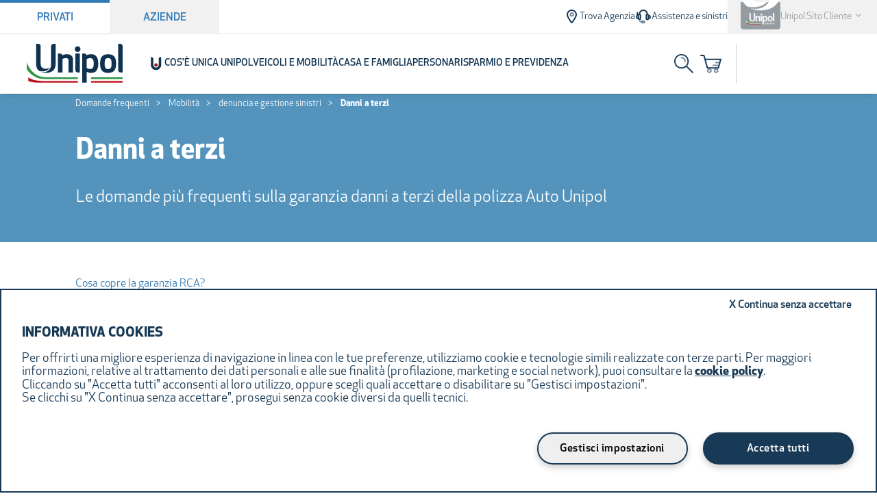

--- FILE ---
content_type: text/html; charset=utf-8
request_url: https://www.unipol.it/domande-frequenti/mobilit%C3%A0/denuncia-e-gestione-sinistri/danni-a-terzi
body_size: 99441
content:
<!DOCTYPE html><html lang="it"><head><meta charSet="utf-8"/><script defer="" class="utag-config-script" type="text/javascript" src="/NextAssets/scripts/utag-config-script.js"></script><title>Danni a terzi</title><link href="/NextAssets/icons/favicon/favicon.ico" rel="shortcut icon" type="image/x-icon"/><meta property="og:title" content="Danni a terzi"/><meta name="robots" content="all"/><meta name="viewport" content="width=device-width, initial-scale=1"/><link rel="manifest" href="/manifest.json"/><meta name="theme-color" content="#0f3250"/><meta name="facebook-domain-verification" content="1aue0p5zetvudpotr6l8kcbtv1hnll"/><meta name="google-site-verification" content="06rSArAor_2E6qZuiVqpFYk1_YylbvCLNZBbJ2IDTMY"/><script defer="" class="utag-script" type="text/javascript" src="/NextAssets/scripts/utag-script.js"></script><meta name="next-head-count" content="12"/><noscript data-n-css=""></noscript><script defer="" nomodule="" src="/_next/static/chunks/polyfills-42372ed130431b0a.js"></script><script defer="" src="/_next/static/chunks/556.afb2346adfd9bd75.js"></script><script src="/_next/static/chunks/webpack-3b000b4cc22474ba.js" defer=""></script><script src="/_next/static/chunks/framework-3cdba3ccc9871d44.js" defer=""></script><script src="/_next/static/chunks/main-d53fc95447b16672.js" defer=""></script><script src="/_next/static/chunks/pages/_app-cec358db04ba2dbf.js" defer=""></script><script src="/_next/static/chunks/pages/%5B...slugs%5D-919f0abe5e5aec46.js" defer=""></script><script src="/_next/static/lYILqd_pfKw9c_cbGbpJz/_buildManifest.js" defer=""></script><script src="/_next/static/lYILqd_pfKw9c_cbGbpJz/_ssgManifest.js" defer=""></script></head><body><div id="__next"><div><style data-emotion="css-global 98pmrk">*{--arancione:rgba(233, 78, 16, 1);--arancione-chiaro:rgba(243, 146, 0, 1);--arancione-bianco:rgba(253, 245, 242, 1);--bianco-sporco:rgba(241, 241, 241, 1);--blu:rgba(1, 105, 180, 1);--blu-chiaro:rgba(0, 175, 203, 1);--blu-bianco:rgba(232, 245, 255, 1);--blu-unipol:rgba(25, 58, 86, 1);--grigio-tab-disabled:rgba(107, 107, 107, 1);--verde:rgba(89, 166, 39, 1);--verde-chiaro:rgba(136, 184, 23, 1);--verde-bianco:rgba(245, 250, 237, 1);--grigio-1:rgba(155, 155, 155, 1);--grigio-2:rgba(204, 204, 204, 1);--light-blue:rgba(226, 240, 249, 1);--medium-light-blue:rgba(83, 147, 188, 1);--soft-grey:rgba(240, 240, 240, 1);--blu-bold:rgba(15, 50, 80, 1);--main-red:rgba(196, 21, 28, 1);--error-red:rgba(255, 0, 31, 1);--light-gray:rgba(102, 102, 102, 1);--hover-red:rgba(146, 12, 17, 1);}:root{--bs-blue:#0d6efd;--bs-indigo:#6610f2;--bs-purple:#6f42c1;--bs-pink:#d63384;--bs-red:#dc3545;--bs-orange:#fd7e14;--bs-yellow:#ffc107;--bs-green:#198754;--bs-teal:#20c997;--bs-cyan:#0dcaf0;--bs-black:#000;--bs-white:#fff;--bs-gray:#6c757d;--bs-gray-dark:#343a40;--bs-gray-100:#f8f9fa;--bs-gray-200:#e9ecef;--bs-gray-300:#dee2e6;--bs-gray-400:#ced4da;--bs-gray-500:#adb5bd;--bs-gray-600:#6c757d;--bs-gray-700:#495057;--bs-gray-800:#343a40;--bs-gray-900:#212529;--bs-primary:#0d6efd;--bs-secondary:#6c757d;--bs-success:#198754;--bs-info:#0dcaf0;--bs-warning:#ffc107;--bs-danger:#dc3545;--bs-light:#f8f9fa;--bs-dark:#212529;--bs-primary-rgb:13,110,253;--bs-secondary-rgb:108,117,125;--bs-success-rgb:25,135,84;--bs-info-rgb:13,202,240;--bs-warning-rgb:255,193,7;--bs-danger-rgb:220,53,69;--bs-light-rgb:248,249,250;--bs-dark-rgb:33,37,41;--bs-white-rgb:255,255,255;--bs-black-rgb:0,0,0;--bs-body-color-rgb:33,37,41;--bs-body-bg-rgb:255,255,255;--bs-font-sans-serif:system-ui,-apple-system,"Segoe UI",Roboto,"Helvetica Neue","Noto Sans","Liberation Sans",Arial,sans-serif,"Apple Color Emoji","Segoe UI Emoji","Segoe UI Symbol","Noto Color Emoji";--bs-font-monospace:SFMono-Regular,Menlo,Monaco,Consolas,"Liberation Mono","Courier New",monospace;--bs-gradient:linear-gradient(180deg, rgba(255, 255, 255, 0.15), rgba(255, 255, 255, 0));--bs-body-font-family:var(--bs-font-sans-serif);--bs-body-font-size:1rem;--bs-body-font-weight:400;--bs-body-line-height:1.5;--bs-body-color:#212529;--bs-body-bg:#fff;--bs-border-width:1px;--bs-border-style:solid;--bs-border-color:#dee2e6;--bs-border-color-translucent:rgba(0, 0, 0, 0.175);--bs-border-radius:0.375rem;--bs-border-radius-sm:0.25rem;--bs-border-radius-lg:0.5rem;--bs-border-radius-xl:1rem;--bs-border-radius-2xl:2rem;--bs-border-radius-pill:50rem;--bs-link-color:#0d6efd;--bs-link-hover-color:#0a58ca;--bs-code-color:#d63384;--bs-highlight-bg:#fff3cd;}*,::after,::before{box-sizing:border-box;}@media (prefers-reduced-motion:no-preference){:root{scroll-behavior:smooth;}}body{margin:0;font-family:var(--bs-body-font-family);font-size:var(--bs-body-font-size);font-weight:var(--bs-body-font-weight);line-height:var(--bs-body-line-height);color:var(--bs-body-color);text-align:var(--bs-body-text-align);background-color:var(--bs-body-bg);-webkit-text-size-adjust:100%;-webkit-tap-highlight-color:transparent;}hr{margin:1rem 0;color:inherit;border:0;border-top:1px solid;opacity:.25;}.h1,.h2,.h3,.h4,.h5,.h6,h1,h2,h3,h4,h5,h6{margin-top:0;margin-bottom:.5rem;font-weight:500;line-height:1.2;}.h1,h1{font-size:calc(1.375rem + 1.5vw);}@media (min-width:1200px){.h1,h1{font-size:2.5rem;}}.h2,h2{font-size:calc(1.325rem + .9vw);}@media (min-width:1200px){.h2,h2{font-size:2rem;}}.h3,h3{font-size:calc(1.3rem + .6vw);}@media (min-width:1200px){.h3,h3{font-size:1.75rem;}}.h4,h4{font-size:calc(1.275rem + .3vw);}@media (min-width:1200px){.h4,h4{font-size:1.5rem;}}.h5,h5{font-size:1.25rem;}.h6,h6{font-size:1rem;}p{margin-top:0;margin-bottom:1rem;}abbr[title]{-webkit-text-decoration:underline dotted;-webkit-text-decoration:underline dotted;text-decoration:underline dotted;cursor:help;-webkit-text-decoration-skip-ink:none;text-decoration-skip-ink:none;}address{margin-bottom:1rem;font-style:normal;line-height:inherit;}ol,ul{padding-left:2rem;}dl,ol,ul{margin-top:0;margin-bottom:1rem;}ol ol,ol ul,ul ol,ul ul{margin-bottom:0;}dt{font-weight:700;}dd{margin-bottom:.5rem;margin-left:0;}blockquote{margin:0 0 1rem;}b,strong{font-weight:bolder;}.small,small{font-size:.875em;}.mark,mark{padding:.1875em;background-color:var(--bs-highlight-bg);}sub,sup{position:relative;font-size:.75em;line-height:0;vertical-align:baseline;}sub{bottom:-.25em;}sup{top:-.5em;}a{color:var(--bs-link-color);-webkit-text-decoration:underline;text-decoration:underline;}a:hover{color:var(--bs-link-hover-color);}a:not([href]):not([class]),a:not([href]):not([class]):hover{color:inherit;-webkit-text-decoration:none;text-decoration:none;}code,kbd,pre,samp{font-family:var(--bs-font-monospace);font-size:1em;}pre{display:block;margin-top:0;margin-bottom:1rem;overflow:auto;font-size:.875em;}pre code{font-size:inherit;color:inherit;word-break:normal;}code{font-size:.875em;color:var(--bs-code-color);word-wrap:break-word;}a>code{color:inherit;}kbd{padding:.1875rem .375rem;font-size:.875em;color:var(--bs-body-bg);background-color:var(--bs-body-color);border-radius:.25rem;}kbd kbd{padding:0;font-size:1em;}figure{margin:0 0 1rem;}img,svg{vertical-align:middle;}table{caption-side:bottom;border-collapse:collapse;}caption{padding-top:.5rem;padding-bottom:.5rem;color:#6c757d;text-align:left;}th{text-align:inherit;text-align:-webkit-match-parent;}tbody,td,tfoot,th,thead,tr{border-color:inherit;border-style:solid;border-width:0;}label{display:inline-block;}button{border-radius:0;}button:focus:not(:focus-visible){outline:0;}button,input,optgroup,select,textarea{margin:0;font-family:inherit;font-size:inherit;line-height:inherit;}button,select{text-transform:none;}[role=button]{cursor:pointer;}select{word-wrap:normal;}select:disabled{opacity:1;}[list]:not([type=date]):not([type=datetime-local]):not([type=month]):not([type=week]):not([type=time])::-webkit-calendar-picker-indicator{display:none!important;}[type=button],[type=reset],[type=submit],button{-webkit-appearance:button;}[type=button]:not(:disabled),[type=reset]:not(:disabled),[type=submit]:not(:disabled),button:not(:disabled){cursor:pointer;}::-moz-focus-inner{padding:0;border-style:none;}textarea{resize:vertical;}fieldset{min-width:0;padding:0;margin:0;border:0;}legend{float:left;width:100%;padding:0;margin-bottom:.5rem;font-size:calc(1.275rem + .3vw);line-height:inherit;}@media (min-width:1200px){legend{font-size:1.5rem;}}legend+*{clear:left;}::-webkit-datetime-edit-day-field,::-webkit-datetime-edit-fields-wrapper,::-webkit-datetime-edit-hour-field,::-webkit-datetime-edit-minute,::-webkit-datetime-edit-month-field,::-webkit-datetime-edit-text,::-webkit-datetime-edit-year-field{padding:0;}::-webkit-inner-spin-button{height:auto;}[type=search]{outline-offset:-2px;-webkit-appearance:textfield;}::-webkit-search-decoration{-webkit-appearance:none;}::-webkit-color-swatch-wrapper{padding:0;}::-webkit-file-upload-button{font:inherit;-webkit-appearance:button;}::file-selector-button{font:inherit;-webkit-appearance:button;}output{display:inline-block;}iframe{border:0;}summary{display:-webkit-box;display:-webkit-list-item;display:-ms-list-itembox;display:list-item;cursor:pointer;}progress{vertical-align:baseline;}[hidden]{display:none!important;}.lead{font-size:1.25rem;font-weight:300;}.display-1{font-size:calc(1.625rem + 4.5vw);font-weight:300;line-height:1.2;}@media (min-width:1200px){.display-1{font-size:5rem;}}.display-2{font-size:calc(1.575rem + 3.9vw);font-weight:300;line-height:1.2;}@media (min-width:1200px){.display-2{font-size:4.5rem;}}.display-3{font-size:calc(1.525rem + 3.3vw);font-weight:300;line-height:1.2;}@media (min-width:1200px){.display-3{font-size:4rem;}}.display-4{font-size:calc(1.475rem + 2.7vw);font-weight:300;line-height:1.2;}@media (min-width:1200px){.display-4{font-size:3.5rem;}}.display-5{font-size:calc(1.425rem + 2.1vw);font-weight:300;line-height:1.2;}@media (min-width:1200px){.display-5{font-size:3rem;}}.display-6{font-size:calc(1.375rem + 1.5vw);font-weight:300;line-height:1.2;}@media (min-width:1200px){.display-6{font-size:2.5rem;}}.list-unstyled{padding-left:0;list-style:none;}.list-inline{padding-left:0;list-style:none;}.list-inline-item{display:inline-block;}.list-inline-item:not(:last-child){margin-right:.5rem;}.initialism{font-size:.875em;text-transform:uppercase;}.blockquote{margin-bottom:1rem;font-size:1.25rem;}.blockquote>:last-child{margin-bottom:0;}.blockquote-footer{margin-top:-1rem;margin-bottom:1rem;font-size:.875em;color:#6c757d;}.blockquote-footer::before{content:"— ";}.img-fluid{max-width:100%;height:auto;}.img-thumbnail{padding:.25rem;background-color:#fff;border:1px solid var(--bs-border-color);border-radius:.375rem;max-width:100%;height:auto;}.figure{display:inline-block;}.figure-img{margin-bottom:.5rem;line-height:1;}.figure-caption{font-size:.875em;color:#6c757d;}.container,.container-fluid,.container-lg,.container-md,.container-sm,.container-xl,.container-xxl{--bs-gutter-x:1.5rem;--bs-gutter-y:0;width:100%;padding-right:calc(var(--bs-gutter-x) * .5);padding-left:calc(var(--bs-gutter-x) * .5);margin-right:auto;margin-left:auto;}@media (min-width:576px){.container,.container-sm{max-width:540px;}}@media (min-width:768px){.container,.container-md,.container-sm{max-width:720px;}}@media (min-width:992px){.container,.container-lg,.container-md,.container-sm{max-width:960px;}}@media (min-width:1200px){.container,.container-lg,.container-md,.container-sm,.container-xl{max-width:1140px;}}@media (min-width:1400px){.container,.container-lg,.container-md,.container-sm,.container-xl,.container-xxl{max-width:1320px;}}.row{--bs-gutter-x:1.5rem;--bs-gutter-y:0;display:-webkit-box;display:-webkit-flex;display:-ms-flexbox;display:flex;-webkit-box-flex-wrap:wrap;-webkit-flex-wrap:wrap;-ms-flex-wrap:wrap;flex-wrap:wrap;margin-top:calc(-1 * var(--bs-gutter-y));margin-right:calc(-.5 * var(--bs-gutter-x));margin-left:calc(-.5 * var(--bs-gutter-x));}.row>*{-webkit-flex-shrink:0;-ms-flex-negative:0;flex-shrink:0;width:100%;max-width:100%;padding-right:calc(var(--bs-gutter-x) * .5);padding-left:calc(var(--bs-gutter-x) * .5);margin-top:var(--bs-gutter-y);}.col{-webkit-flex:1 0 0%;-ms-flex:1 0 0%;flex:1 0 0%;}.row-cols-auto>*{-webkit-flex:0 0 auto;-ms-flex:0 0 auto;flex:0 0 auto;width:auto;}.row-cols-1>*{-webkit-flex:0 0 auto;-ms-flex:0 0 auto;flex:0 0 auto;width:100%;}.row-cols-2>*{-webkit-flex:0 0 auto;-ms-flex:0 0 auto;flex:0 0 auto;width:50%;}.row-cols-3>*{-webkit-flex:0 0 auto;-ms-flex:0 0 auto;flex:0 0 auto;width:33.3333333333%;}.row-cols-4>*{-webkit-flex:0 0 auto;-ms-flex:0 0 auto;flex:0 0 auto;width:25%;}.row-cols-5>*{-webkit-flex:0 0 auto;-ms-flex:0 0 auto;flex:0 0 auto;width:20%;}.row-cols-6>*{-webkit-flex:0 0 auto;-ms-flex:0 0 auto;flex:0 0 auto;width:16.6666666667%;}.col-auto{-webkit-flex:0 0 auto;-ms-flex:0 0 auto;flex:0 0 auto;width:auto;}.col-1{-webkit-flex:0 0 auto;-ms-flex:0 0 auto;flex:0 0 auto;width:8.33333333%;}.col-2{-webkit-flex:0 0 auto;-ms-flex:0 0 auto;flex:0 0 auto;width:16.66666667%;}.col-3{-webkit-flex:0 0 auto;-ms-flex:0 0 auto;flex:0 0 auto;width:25%;}.col-4{-webkit-flex:0 0 auto;-ms-flex:0 0 auto;flex:0 0 auto;width:33.33333333%;}.col-5{-webkit-flex:0 0 auto;-ms-flex:0 0 auto;flex:0 0 auto;width:41.66666667%;}.col-6{-webkit-flex:0 0 auto;-ms-flex:0 0 auto;flex:0 0 auto;width:50%;}.col-7{-webkit-flex:0 0 auto;-ms-flex:0 0 auto;flex:0 0 auto;width:58.33333333%;}.col-8{-webkit-flex:0 0 auto;-ms-flex:0 0 auto;flex:0 0 auto;width:66.66666667%;}.col-9{-webkit-flex:0 0 auto;-ms-flex:0 0 auto;flex:0 0 auto;width:75%;}.col-10{-webkit-flex:0 0 auto;-ms-flex:0 0 auto;flex:0 0 auto;width:83.33333333%;}.col-11{-webkit-flex:0 0 auto;-ms-flex:0 0 auto;flex:0 0 auto;width:91.66666667%;}.col-12{-webkit-flex:0 0 auto;-ms-flex:0 0 auto;flex:0 0 auto;width:100%;}.offset-1{margin-left:8.33333333%;}.offset-2{margin-left:16.66666667%;}.offset-3{margin-left:25%;}.offset-4{margin-left:33.33333333%;}.offset-5{margin-left:41.66666667%;}.offset-6{margin-left:50%;}.offset-7{margin-left:58.33333333%;}.offset-8{margin-left:66.66666667%;}.offset-9{margin-left:75%;}.offset-10{margin-left:83.33333333%;}.offset-11{margin-left:91.66666667%;}.g-0,.gx-0{--bs-gutter-x:0;}.g-0,.gy-0{--bs-gutter-y:0;}.g-1,.gx-1{--bs-gutter-x:0.25rem;}.g-1,.gy-1{--bs-gutter-y:0.25rem;}.g-2,.gx-2{--bs-gutter-x:0.5rem;}.g-2,.gy-2{--bs-gutter-y:0.5rem;}.g-3,.gx-3{--bs-gutter-x:1rem;}.g-3,.gy-3{--bs-gutter-y:1rem;}.g-4,.gx-4{--bs-gutter-x:1.5rem;}.g-4,.gy-4{--bs-gutter-y:1.5rem;}.g-5,.gx-5{--bs-gutter-x:3rem;}.g-5,.gy-5{--bs-gutter-y:3rem;}@media (min-width:576px){.col-sm{-webkit-flex:1 0 0%;-ms-flex:1 0 0%;flex:1 0 0%;}.row-cols-sm-auto>*{-webkit-flex:0 0 auto;-ms-flex:0 0 auto;flex:0 0 auto;width:auto;}.row-cols-sm-1>*{-webkit-flex:0 0 auto;-ms-flex:0 0 auto;flex:0 0 auto;width:100%;}.row-cols-sm-2>*{-webkit-flex:0 0 auto;-ms-flex:0 0 auto;flex:0 0 auto;width:50%;}.row-cols-sm-3>*{-webkit-flex:0 0 auto;-ms-flex:0 0 auto;flex:0 0 auto;width:33.3333333333%;}.row-cols-sm-4>*{-webkit-flex:0 0 auto;-ms-flex:0 0 auto;flex:0 0 auto;width:25%;}.row-cols-sm-5>*{-webkit-flex:0 0 auto;-ms-flex:0 0 auto;flex:0 0 auto;width:20%;}.row-cols-sm-6>*{-webkit-flex:0 0 auto;-ms-flex:0 0 auto;flex:0 0 auto;width:16.6666666667%;}.col-sm-auto{-webkit-flex:0 0 auto;-ms-flex:0 0 auto;flex:0 0 auto;width:auto;}.col-sm-1{-webkit-flex:0 0 auto;-ms-flex:0 0 auto;flex:0 0 auto;width:8.33333333%;}.col-sm-2{-webkit-flex:0 0 auto;-ms-flex:0 0 auto;flex:0 0 auto;width:16.66666667%;}.col-sm-3{-webkit-flex:0 0 auto;-ms-flex:0 0 auto;flex:0 0 auto;width:25%;}.col-sm-4{-webkit-flex:0 0 auto;-ms-flex:0 0 auto;flex:0 0 auto;width:33.33333333%;}.col-sm-5{-webkit-flex:0 0 auto;-ms-flex:0 0 auto;flex:0 0 auto;width:41.66666667%;}.col-sm-6{-webkit-flex:0 0 auto;-ms-flex:0 0 auto;flex:0 0 auto;width:50%;}.col-sm-7{-webkit-flex:0 0 auto;-ms-flex:0 0 auto;flex:0 0 auto;width:58.33333333%;}.col-sm-8{-webkit-flex:0 0 auto;-ms-flex:0 0 auto;flex:0 0 auto;width:66.66666667%;}.col-sm-9{-webkit-flex:0 0 auto;-ms-flex:0 0 auto;flex:0 0 auto;width:75%;}.col-sm-10{-webkit-flex:0 0 auto;-ms-flex:0 0 auto;flex:0 0 auto;width:83.33333333%;}.col-sm-11{-webkit-flex:0 0 auto;-ms-flex:0 0 auto;flex:0 0 auto;width:91.66666667%;}.col-sm-12{-webkit-flex:0 0 auto;-ms-flex:0 0 auto;flex:0 0 auto;width:100%;}.offset-sm-0{margin-left:0;}.offset-sm-1{margin-left:8.33333333%;}.offset-sm-2{margin-left:16.66666667%;}.offset-sm-3{margin-left:25%;}.offset-sm-4{margin-left:33.33333333%;}.offset-sm-5{margin-left:41.66666667%;}.offset-sm-6{margin-left:50%;}.offset-sm-7{margin-left:58.33333333%;}.offset-sm-8{margin-left:66.66666667%;}.offset-sm-9{margin-left:75%;}.offset-sm-10{margin-left:83.33333333%;}.offset-sm-11{margin-left:91.66666667%;}.g-sm-0,.gx-sm-0{--bs-gutter-x:0;}.g-sm-0,.gy-sm-0{--bs-gutter-y:0;}.g-sm-1,.gx-sm-1{--bs-gutter-x:0.25rem;}.g-sm-1,.gy-sm-1{--bs-gutter-y:0.25rem;}.g-sm-2,.gx-sm-2{--bs-gutter-x:0.5rem;}.g-sm-2,.gy-sm-2{--bs-gutter-y:0.5rem;}.g-sm-3,.gx-sm-3{--bs-gutter-x:1rem;}.g-sm-3,.gy-sm-3{--bs-gutter-y:1rem;}.g-sm-4,.gx-sm-4{--bs-gutter-x:1.5rem;}.g-sm-4,.gy-sm-4{--bs-gutter-y:1.5rem;}.g-sm-5,.gx-sm-5{--bs-gutter-x:3rem;}.g-sm-5,.gy-sm-5{--bs-gutter-y:3rem;}}@media (min-width:768px){.col-md{-webkit-flex:1 0 0%;-ms-flex:1 0 0%;flex:1 0 0%;}.row-cols-md-auto>*{-webkit-flex:0 0 auto;-ms-flex:0 0 auto;flex:0 0 auto;width:auto;}.row-cols-md-1>*{-webkit-flex:0 0 auto;-ms-flex:0 0 auto;flex:0 0 auto;width:100%;}.row-cols-md-2>*{-webkit-flex:0 0 auto;-ms-flex:0 0 auto;flex:0 0 auto;width:50%;}.row-cols-md-3>*{-webkit-flex:0 0 auto;-ms-flex:0 0 auto;flex:0 0 auto;width:33.3333333333%;}.row-cols-md-4>*{-webkit-flex:0 0 auto;-ms-flex:0 0 auto;flex:0 0 auto;width:25%;}.row-cols-md-5>*{-webkit-flex:0 0 auto;-ms-flex:0 0 auto;flex:0 0 auto;width:20%;}.row-cols-md-6>*{-webkit-flex:0 0 auto;-ms-flex:0 0 auto;flex:0 0 auto;width:16.6666666667%;}.col-md-auto{-webkit-flex:0 0 auto;-ms-flex:0 0 auto;flex:0 0 auto;width:auto;}.col-md-1{-webkit-flex:0 0 auto;-ms-flex:0 0 auto;flex:0 0 auto;width:8.33333333%;}.col-md-2{-webkit-flex:0 0 auto;-ms-flex:0 0 auto;flex:0 0 auto;width:16.66666667%;}.col-md-3{-webkit-flex:0 0 auto;-ms-flex:0 0 auto;flex:0 0 auto;width:25%;}.col-md-4{-webkit-flex:0 0 auto;-ms-flex:0 0 auto;flex:0 0 auto;width:33.33333333%;}.col-md-5{-webkit-flex:0 0 auto;-ms-flex:0 0 auto;flex:0 0 auto;width:41.66666667%;}.col-md-6{-webkit-flex:0 0 auto;-ms-flex:0 0 auto;flex:0 0 auto;width:50%;}.col-md-7{-webkit-flex:0 0 auto;-ms-flex:0 0 auto;flex:0 0 auto;width:58.33333333%;}.col-md-8{-webkit-flex:0 0 auto;-ms-flex:0 0 auto;flex:0 0 auto;width:66.66666667%;}.col-md-9{-webkit-flex:0 0 auto;-ms-flex:0 0 auto;flex:0 0 auto;width:75%;}.col-md-10{-webkit-flex:0 0 auto;-ms-flex:0 0 auto;flex:0 0 auto;width:83.33333333%;}.col-md-11{-webkit-flex:0 0 auto;-ms-flex:0 0 auto;flex:0 0 auto;width:91.66666667%;}.col-md-12{-webkit-flex:0 0 auto;-ms-flex:0 0 auto;flex:0 0 auto;width:100%;}.offset-md-0{margin-left:0;}.offset-md-1{margin-left:8.33333333%;}.offset-md-2{margin-left:16.66666667%;}.offset-md-3{margin-left:25%;}.offset-md-4{margin-left:33.33333333%;}.offset-md-5{margin-left:41.66666667%;}.offset-md-6{margin-left:50%;}.offset-md-7{margin-left:58.33333333%;}.offset-md-8{margin-left:66.66666667%;}.offset-md-9{margin-left:75%;}.offset-md-10{margin-left:83.33333333%;}.offset-md-11{margin-left:91.66666667%;}.g-md-0,.gx-md-0{--bs-gutter-x:0;}.g-md-0,.gy-md-0{--bs-gutter-y:0;}.g-md-1,.gx-md-1{--bs-gutter-x:0.25rem;}.g-md-1,.gy-md-1{--bs-gutter-y:0.25rem;}.g-md-2,.gx-md-2{--bs-gutter-x:0.5rem;}.g-md-2,.gy-md-2{--bs-gutter-y:0.5rem;}.g-md-3,.gx-md-3{--bs-gutter-x:1rem;}.g-md-3,.gy-md-3{--bs-gutter-y:1rem;}.g-md-4,.gx-md-4{--bs-gutter-x:1.5rem;}.g-md-4,.gy-md-4{--bs-gutter-y:1.5rem;}.g-md-5,.gx-md-5{--bs-gutter-x:3rem;}.g-md-5,.gy-md-5{--bs-gutter-y:3rem;}}@media (min-width:992px){.col-lg{-webkit-flex:1 0 0%;-ms-flex:1 0 0%;flex:1 0 0%;}.row-cols-lg-auto>*{-webkit-flex:0 0 auto;-ms-flex:0 0 auto;flex:0 0 auto;width:auto;}.row-cols-lg-1>*{-webkit-flex:0 0 auto;-ms-flex:0 0 auto;flex:0 0 auto;width:100%;}.row-cols-lg-2>*{-webkit-flex:0 0 auto;-ms-flex:0 0 auto;flex:0 0 auto;width:50%;}.row-cols-lg-3>*{-webkit-flex:0 0 auto;-ms-flex:0 0 auto;flex:0 0 auto;width:33.3333333333%;}.row-cols-lg-4>*{-webkit-flex:0 0 auto;-ms-flex:0 0 auto;flex:0 0 auto;width:25%;}.row-cols-lg-5>*{-webkit-flex:0 0 auto;-ms-flex:0 0 auto;flex:0 0 auto;width:20%;}.row-cols-lg-6>*{-webkit-flex:0 0 auto;-ms-flex:0 0 auto;flex:0 0 auto;width:16.6666666667%;}.col-lg-auto{-webkit-flex:0 0 auto;-ms-flex:0 0 auto;flex:0 0 auto;width:auto;}.col-lg-1{-webkit-flex:0 0 auto;-ms-flex:0 0 auto;flex:0 0 auto;width:8.33333333%;}.col-lg-2{-webkit-flex:0 0 auto;-ms-flex:0 0 auto;flex:0 0 auto;width:16.66666667%;}.col-lg-3{-webkit-flex:0 0 auto;-ms-flex:0 0 auto;flex:0 0 auto;width:25%;}.col-lg-4{-webkit-flex:0 0 auto;-ms-flex:0 0 auto;flex:0 0 auto;width:33.33333333%;}.col-lg-5{-webkit-flex:0 0 auto;-ms-flex:0 0 auto;flex:0 0 auto;width:41.66666667%;}.col-lg-6{-webkit-flex:0 0 auto;-ms-flex:0 0 auto;flex:0 0 auto;width:50%;}.col-lg-7{-webkit-flex:0 0 auto;-ms-flex:0 0 auto;flex:0 0 auto;width:58.33333333%;}.col-lg-8{-webkit-flex:0 0 auto;-ms-flex:0 0 auto;flex:0 0 auto;width:66.66666667%;}.col-lg-9{-webkit-flex:0 0 auto;-ms-flex:0 0 auto;flex:0 0 auto;width:75%;}.col-lg-10{-webkit-flex:0 0 auto;-ms-flex:0 0 auto;flex:0 0 auto;width:83.33333333%;}.col-lg-11{-webkit-flex:0 0 auto;-ms-flex:0 0 auto;flex:0 0 auto;width:91.66666667%;}.col-lg-12{-webkit-flex:0 0 auto;-ms-flex:0 0 auto;flex:0 0 auto;width:100%;}.offset-lg-0{margin-left:0;}.offset-lg-1{margin-left:8.33333333%;}.offset-lg-2{margin-left:16.66666667%;}.offset-lg-3{margin-left:25%;}.offset-lg-4{margin-left:33.33333333%;}.offset-lg-5{margin-left:41.66666667%;}.offset-lg-6{margin-left:50%;}.offset-lg-7{margin-left:58.33333333%;}.offset-lg-8{margin-left:66.66666667%;}.offset-lg-9{margin-left:75%;}.offset-lg-10{margin-left:83.33333333%;}.offset-lg-11{margin-left:91.66666667%;}.g-lg-0,.gx-lg-0{--bs-gutter-x:0;}.g-lg-0,.gy-lg-0{--bs-gutter-y:0;}.g-lg-1,.gx-lg-1{--bs-gutter-x:0.25rem;}.g-lg-1,.gy-lg-1{--bs-gutter-y:0.25rem;}.g-lg-2,.gx-lg-2{--bs-gutter-x:0.5rem;}.g-lg-2,.gy-lg-2{--bs-gutter-y:0.5rem;}.g-lg-3,.gx-lg-3{--bs-gutter-x:1rem;}.g-lg-3,.gy-lg-3{--bs-gutter-y:1rem;}.g-lg-4,.gx-lg-4{--bs-gutter-x:1.5rem;}.g-lg-4,.gy-lg-4{--bs-gutter-y:1.5rem;}.g-lg-5,.gx-lg-5{--bs-gutter-x:3rem;}.g-lg-5,.gy-lg-5{--bs-gutter-y:3rem;}}@media (min-width:1200px){.col-xl{-webkit-flex:1 0 0%;-ms-flex:1 0 0%;flex:1 0 0%;}.row-cols-xl-auto>*{-webkit-flex:0 0 auto;-ms-flex:0 0 auto;flex:0 0 auto;width:auto;}.row-cols-xl-1>*{-webkit-flex:0 0 auto;-ms-flex:0 0 auto;flex:0 0 auto;width:100%;}.row-cols-xl-2>*{-webkit-flex:0 0 auto;-ms-flex:0 0 auto;flex:0 0 auto;width:50%;}.row-cols-xl-3>*{-webkit-flex:0 0 auto;-ms-flex:0 0 auto;flex:0 0 auto;width:33.3333333333%;}.row-cols-xl-4>*{-webkit-flex:0 0 auto;-ms-flex:0 0 auto;flex:0 0 auto;width:25%;}.row-cols-xl-5>*{-webkit-flex:0 0 auto;-ms-flex:0 0 auto;flex:0 0 auto;width:20%;}.row-cols-xl-6>*{-webkit-flex:0 0 auto;-ms-flex:0 0 auto;flex:0 0 auto;width:16.6666666667%;}.col-xl-auto{-webkit-flex:0 0 auto;-ms-flex:0 0 auto;flex:0 0 auto;width:auto;}.col-xl-1{-webkit-flex:0 0 auto;-ms-flex:0 0 auto;flex:0 0 auto;width:8.33333333%;}.col-xl-2{-webkit-flex:0 0 auto;-ms-flex:0 0 auto;flex:0 0 auto;width:16.66666667%;}.col-xl-3{-webkit-flex:0 0 auto;-ms-flex:0 0 auto;flex:0 0 auto;width:25%;}.col-xl-4{-webkit-flex:0 0 auto;-ms-flex:0 0 auto;flex:0 0 auto;width:33.33333333%;}.col-xl-5{-webkit-flex:0 0 auto;-ms-flex:0 0 auto;flex:0 0 auto;width:41.66666667%;}.col-xl-6{-webkit-flex:0 0 auto;-ms-flex:0 0 auto;flex:0 0 auto;width:50%;}.col-xl-7{-webkit-flex:0 0 auto;-ms-flex:0 0 auto;flex:0 0 auto;width:58.33333333%;}.col-xl-8{-webkit-flex:0 0 auto;-ms-flex:0 0 auto;flex:0 0 auto;width:66.66666667%;}.col-xl-9{-webkit-flex:0 0 auto;-ms-flex:0 0 auto;flex:0 0 auto;width:75%;}.col-xl-10{-webkit-flex:0 0 auto;-ms-flex:0 0 auto;flex:0 0 auto;width:83.33333333%;}.col-xl-11{-webkit-flex:0 0 auto;-ms-flex:0 0 auto;flex:0 0 auto;width:91.66666667%;}.col-xl-12{-webkit-flex:0 0 auto;-ms-flex:0 0 auto;flex:0 0 auto;width:100%;}.offset-xl-0{margin-left:0;}.offset-xl-1{margin-left:8.33333333%;}.offset-xl-2{margin-left:16.66666667%;}.offset-xl-3{margin-left:25%;}.offset-xl-4{margin-left:33.33333333%;}.offset-xl-5{margin-left:41.66666667%;}.offset-xl-6{margin-left:50%;}.offset-xl-7{margin-left:58.33333333%;}.offset-xl-8{margin-left:66.66666667%;}.offset-xl-9{margin-left:75%;}.offset-xl-10{margin-left:83.33333333%;}.offset-xl-11{margin-left:91.66666667%;}.g-xl-0,.gx-xl-0{--bs-gutter-x:0;}.g-xl-0,.gy-xl-0{--bs-gutter-y:0;}.g-xl-1,.gx-xl-1{--bs-gutter-x:0.25rem;}.g-xl-1,.gy-xl-1{--bs-gutter-y:0.25rem;}.g-xl-2,.gx-xl-2{--bs-gutter-x:0.5rem;}.g-xl-2,.gy-xl-2{--bs-gutter-y:0.5rem;}.g-xl-3,.gx-xl-3{--bs-gutter-x:1rem;}.g-xl-3,.gy-xl-3{--bs-gutter-y:1rem;}.g-xl-4,.gx-xl-4{--bs-gutter-x:1.5rem;}.g-xl-4,.gy-xl-4{--bs-gutter-y:1.5rem;}.g-xl-5,.gx-xl-5{--bs-gutter-x:3rem;}.g-xl-5,.gy-xl-5{--bs-gutter-y:3rem;}}@media (min-width:1400px){.col-xxl{-webkit-flex:1 0 0%;-ms-flex:1 0 0%;flex:1 0 0%;}.row-cols-xxl-auto>*{-webkit-flex:0 0 auto;-ms-flex:0 0 auto;flex:0 0 auto;width:auto;}.row-cols-xxl-1>*{-webkit-flex:0 0 auto;-ms-flex:0 0 auto;flex:0 0 auto;width:100%;}.row-cols-xxl-2>*{-webkit-flex:0 0 auto;-ms-flex:0 0 auto;flex:0 0 auto;width:50%;}.row-cols-xxl-3>*{-webkit-flex:0 0 auto;-ms-flex:0 0 auto;flex:0 0 auto;width:33.3333333333%;}.row-cols-xxl-4>*{-webkit-flex:0 0 auto;-ms-flex:0 0 auto;flex:0 0 auto;width:25%;}.row-cols-xxl-5>*{-webkit-flex:0 0 auto;-ms-flex:0 0 auto;flex:0 0 auto;width:20%;}.row-cols-xxl-6>*{-webkit-flex:0 0 auto;-ms-flex:0 0 auto;flex:0 0 auto;width:16.6666666667%;}.col-xxl-auto{-webkit-flex:0 0 auto;-ms-flex:0 0 auto;flex:0 0 auto;width:auto;}.col-xxl-1{-webkit-flex:0 0 auto;-ms-flex:0 0 auto;flex:0 0 auto;width:8.33333333%;}.col-xxl-2{-webkit-flex:0 0 auto;-ms-flex:0 0 auto;flex:0 0 auto;width:16.66666667%;}.col-xxl-3{-webkit-flex:0 0 auto;-ms-flex:0 0 auto;flex:0 0 auto;width:25%;}.col-xxl-4{-webkit-flex:0 0 auto;-ms-flex:0 0 auto;flex:0 0 auto;width:33.33333333%;}.col-xxl-5{-webkit-flex:0 0 auto;-ms-flex:0 0 auto;flex:0 0 auto;width:41.66666667%;}.col-xxl-6{-webkit-flex:0 0 auto;-ms-flex:0 0 auto;flex:0 0 auto;width:50%;}.col-xxl-7{-webkit-flex:0 0 auto;-ms-flex:0 0 auto;flex:0 0 auto;width:58.33333333%;}.col-xxl-8{-webkit-flex:0 0 auto;-ms-flex:0 0 auto;flex:0 0 auto;width:66.66666667%;}.col-xxl-9{-webkit-flex:0 0 auto;-ms-flex:0 0 auto;flex:0 0 auto;width:75%;}.col-xxl-10{-webkit-flex:0 0 auto;-ms-flex:0 0 auto;flex:0 0 auto;width:83.33333333%;}.col-xxl-11{-webkit-flex:0 0 auto;-ms-flex:0 0 auto;flex:0 0 auto;width:91.66666667%;}.col-xxl-12{-webkit-flex:0 0 auto;-ms-flex:0 0 auto;flex:0 0 auto;width:100%;}.offset-xxl-0{margin-left:0;}.offset-xxl-1{margin-left:8.33333333%;}.offset-xxl-2{margin-left:16.66666667%;}.offset-xxl-3{margin-left:25%;}.offset-xxl-4{margin-left:33.33333333%;}.offset-xxl-5{margin-left:41.66666667%;}.offset-xxl-6{margin-left:50%;}.offset-xxl-7{margin-left:58.33333333%;}.offset-xxl-8{margin-left:66.66666667%;}.offset-xxl-9{margin-left:75%;}.offset-xxl-10{margin-left:83.33333333%;}.offset-xxl-11{margin-left:91.66666667%;}.g-xxl-0,.gx-xxl-0{--bs-gutter-x:0;}.g-xxl-0,.gy-xxl-0{--bs-gutter-y:0;}.g-xxl-1,.gx-xxl-1{--bs-gutter-x:0.25rem;}.g-xxl-1,.gy-xxl-1{--bs-gutter-y:0.25rem;}.g-xxl-2,.gx-xxl-2{--bs-gutter-x:0.5rem;}.g-xxl-2,.gy-xxl-2{--bs-gutter-y:0.5rem;}.g-xxl-3,.gx-xxl-3{--bs-gutter-x:1rem;}.g-xxl-3,.gy-xxl-3{--bs-gutter-y:1rem;}.g-xxl-4,.gx-xxl-4{--bs-gutter-x:1.5rem;}.g-xxl-4,.gy-xxl-4{--bs-gutter-y:1.5rem;}.g-xxl-5,.gx-xxl-5{--bs-gutter-x:3rem;}.g-xxl-5,.gy-xxl-5{--bs-gutter-y:3rem;}}.table{--bs-table-color:var(--bs-body-color);--bs-table-bg:transparent;--bs-table-border-color:var(--bs-border-color);--bs-table-accent-bg:transparent;--bs-table-striped-color:var(--bs-body-color);--bs-table-striped-bg:rgba(0, 0, 0, 0.05);--bs-table-active-color:var(--bs-body-color);--bs-table-active-bg:rgba(0, 0, 0, 0.1);--bs-table-hover-color:var(--bs-body-color);--bs-table-hover-bg:rgba(0, 0, 0, 0.075);width:100%;margin-bottom:1rem;color:var(--bs-table-color);vertical-align:top;border-color:var(--bs-table-border-color);}.table>:not(caption)>*>*{padding:.5rem .5rem;background-color:var(--bs-table-bg);border-bottom-width:1px;box-shadow:inset 0 0 0 9999px var(--bs-table-accent-bg);}.table>tbody{vertical-align:inherit;}.table>thead{vertical-align:bottom;}.table-group-divider{border-top:2px solid currentcolor;}.caption-top{caption-side:top;}.table-sm>:not(caption)>*>*{padding:.25rem .25rem;}.table-bordered>:not(caption)>*{border-width:1px 0;}.table-bordered>:not(caption)>*>*{border-width:0 1px;}.table-borderless>:not(caption)>*>*{border-bottom-width:0;}.table-borderless>:not(:first-child){border-top-width:0;}.table-striped>tbody>tr:nth-of-type(odd)>*{--bs-table-accent-bg:var(--bs-table-striped-bg);color:var(--bs-table-striped-color);}.table-striped-columns>:not(caption)>tr>:nth-child(2n){--bs-table-accent-bg:var(--bs-table-striped-bg);color:var(--bs-table-striped-color);}.table-active{--bs-table-accent-bg:var(--bs-table-active-bg);color:var(--bs-table-active-color);}.table-hover>tbody>tr:hover>*{--bs-table-accent-bg:var(--bs-table-hover-bg);color:var(--bs-table-hover-color);}.table-primary{--bs-table-color:#000;--bs-table-bg:#cfe2ff;--bs-table-border-color:#bacbe6;--bs-table-striped-bg:#c5d7f2;--bs-table-striped-color:#000;--bs-table-active-bg:#bacbe6;--bs-table-active-color:#000;--bs-table-hover-bg:#bfd1ec;--bs-table-hover-color:#000;color:var(--bs-table-color);border-color:var(--bs-table-border-color);}.table-secondary{--bs-table-color:#000;--bs-table-bg:#e2e3e5;--bs-table-border-color:#cbccce;--bs-table-striped-bg:#d7d8da;--bs-table-striped-color:#000;--bs-table-active-bg:#cbccce;--bs-table-active-color:#000;--bs-table-hover-bg:#d1d2d4;--bs-table-hover-color:#000;color:var(--bs-table-color);border-color:var(--bs-table-border-color);}.table-success{--bs-table-color:#000;--bs-table-bg:#d1e7dd;--bs-table-border-color:#bcd0c7;--bs-table-striped-bg:#c7dbd2;--bs-table-striped-color:#000;--bs-table-active-bg:#bcd0c7;--bs-table-active-color:#000;--bs-table-hover-bg:#c1d6cc;--bs-table-hover-color:#000;color:var(--bs-table-color);border-color:var(--bs-table-border-color);}.table-info{--bs-table-color:#000;--bs-table-bg:#cff4fc;--bs-table-border-color:#badce3;--bs-table-striped-bg:#c5e8ef;--bs-table-striped-color:#000;--bs-table-active-bg:#badce3;--bs-table-active-color:#000;--bs-table-hover-bg:#bfe2e9;--bs-table-hover-color:#000;color:var(--bs-table-color);border-color:var(--bs-table-border-color);}.table-warning{--bs-table-color:#000;--bs-table-bg:#fff3cd;--bs-table-border-color:#e6dbb9;--bs-table-striped-bg:#f2e7c3;--bs-table-striped-color:#000;--bs-table-active-bg:#e6dbb9;--bs-table-active-color:#000;--bs-table-hover-bg:#ece1be;--bs-table-hover-color:#000;color:var(--bs-table-color);border-color:var(--bs-table-border-color);}.table-danger{--bs-table-color:#000;--bs-table-bg:#f8d7da;--bs-table-border-color:#dfc2c4;--bs-table-striped-bg:#eccccf;--bs-table-striped-color:#000;--bs-table-active-bg:#dfc2c4;--bs-table-active-color:#000;--bs-table-hover-bg:#e5c7ca;--bs-table-hover-color:#000;color:var(--bs-table-color);border-color:var(--bs-table-border-color);}.table-light{--bs-table-color:#000;--bs-table-bg:#f8f9fa;--bs-table-border-color:#dfe0e1;--bs-table-striped-bg:#ecedee;--bs-table-striped-color:#000;--bs-table-active-bg:#dfe0e1;--bs-table-active-color:#000;--bs-table-hover-bg:#e5e6e7;--bs-table-hover-color:#000;color:var(--bs-table-color);border-color:var(--bs-table-border-color);}.table-dark{--bs-table-color:#fff;--bs-table-bg:#212529;--bs-table-border-color:#373b3e;--bs-table-striped-bg:#2c3034;--bs-table-striped-color:#fff;--bs-table-active-bg:#373b3e;--bs-table-active-color:#fff;--bs-table-hover-bg:#323539;--bs-table-hover-color:#fff;color:var(--bs-table-color);border-color:var(--bs-table-border-color);}.table-responsive{overflow-x:auto;-webkit-overflow-scrolling:touch;}@media (max-width:575.98px){.table-responsive-sm{overflow-x:auto;-webkit-overflow-scrolling:touch;}}@media (max-width:767.98px){.table-responsive-md{overflow-x:auto;-webkit-overflow-scrolling:touch;}}@media (max-width:991.98px){.table-responsive-lg{overflow-x:auto;-webkit-overflow-scrolling:touch;}}@media (max-width:1199.98px){.table-responsive-xl{overflow-x:auto;-webkit-overflow-scrolling:touch;}}@media (max-width:1399.98px){.table-responsive-xxl{overflow-x:auto;-webkit-overflow-scrolling:touch;}}.form-label{margin-bottom:.5rem;}.col-form-label{padding-top:calc(.375rem + 1px);padding-bottom:calc(.375rem + 1px);margin-bottom:0;font-size:inherit;line-height:1.5;}.col-form-label-lg{padding-top:calc(.5rem + 1px);padding-bottom:calc(.5rem + 1px);font-size:1.25rem;}.col-form-label-sm{padding-top:calc(.25rem + 1px);padding-bottom:calc(.25rem + 1px);font-size:.875rem;}.form-text{margin-top:.25rem;font-size:.875em;color:#6c757d;}.form-control{display:block;width:100%;padding:.375rem .75rem;font-size:1rem;font-weight:400;line-height:1.5;color:#212529;background-color:#fff;-webkit-background-clip:padding-box;background-clip:padding-box;border:1px solid #ced4da;-webkit-appearance:none;-moz-appearance:none;-webkit-appearance:none;-moz-appearance:none;-ms-appearance:none;appearance:none;border-radius:.375rem;-webkit-transition:border-color .15s ease-in-out,box-shadow .15s ease-in-out;transition:border-color .15s ease-in-out,box-shadow .15s ease-in-out;}@media (prefers-reduced-motion:reduce){.form-control{-webkit-transition:none;transition:none;}}.form-control[type=file]{overflow:hidden;}.form-control[type=file]:not(:disabled):not([readonly]){cursor:pointer;}.form-control:focus{color:#212529;background-color:#fff;border-color:#86b7fe;outline:0;box-shadow:0 0 0 .25rem rgba(13,110,253,.25);}.form-control::-webkit-date-and-time-value{height:1.5em;}.form-control::-moz-placeholder{color:#6c757d;opacity:1;}.form-control::-webkit-input-placeholder{color:#6c757d;opacity:1;}.form-control::-moz-placeholder{color:#6c757d;opacity:1;}.form-control:-ms-input-placeholder{color:#6c757d;opacity:1;}.form-control::placeholder{color:#6c757d;opacity:1;}.form-control:disabled{background-color:#e9ecef;opacity:1;}.form-control::-webkit-file-upload-button{padding:.375rem .75rem;margin:-.375rem -.75rem;-webkit-margin-end:.75rem;-webkit-margin-end:.75rem;margin-inline-end:.75rem;color:#212529;background-color:#e9ecef;pointer-events:none;border-color:inherit;border-style:solid;border-width:0;border-inline-end-width:1px;border-radius:0;-webkit-transition:color .15s ease-in-out,background-color .15s ease-in-out,border-color .15s ease-in-out,box-shadow .15s ease-in-out;-webkit-transition:color .15s ease-in-out,background-color .15s ease-in-out,border-color .15s ease-in-out,box-shadow .15s ease-in-out;transition:color .15s ease-in-out,background-color .15s ease-in-out,border-color .15s ease-in-out,box-shadow .15s ease-in-out;}.form-control::file-selector-button{padding:.375rem .75rem;margin:-.375rem -.75rem;-webkit-margin-end:.75rem;-webkit-margin-end:.75rem;margin-inline-end:.75rem;color:#212529;background-color:#e9ecef;pointer-events:none;border-color:inherit;border-style:solid;border-width:0;border-inline-end-width:1px;border-radius:0;-webkit-transition:color .15s ease-in-out,background-color .15s ease-in-out,border-color .15s ease-in-out,box-shadow .15s ease-in-out;transition:color .15s ease-in-out,background-color .15s ease-in-out,border-color .15s ease-in-out,box-shadow .15s ease-in-out;}@media (prefers-reduced-motion:reduce){.form-control::-webkit-file-upload-button{-webkit-transition:none;-webkit-transition:none;transition:none;}.form-control::file-selector-button{-webkit-transition:none;transition:none;}}.form-control:hover:not(:disabled):not([readonly])::-webkit-file-upload-button{background-color:#dde0e3;}.form-control:hover:not(:disabled):not([readonly])::file-selector-button{background-color:#dde0e3;}.form-control-plaintext{display:block;width:100%;padding:.375rem 0;margin-bottom:0;line-height:1.5;color:#212529;background-color:transparent;border:solid transparent;border-width:1px 0;}.form-control-plaintext:focus{outline:0;}.form-control-plaintext.form-control-lg,.form-control-plaintext.form-control-sm{padding-right:0;padding-left:0;}.form-control-sm{min-height:calc(1.5em + .5rem + 2px);padding:.25rem .5rem;font-size:.875rem;border-radius:.25rem;}.form-control-sm::-webkit-file-upload-button{padding:.25rem .5rem;margin:-.25rem -.5rem;-webkit-margin-end:.5rem;-webkit-margin-end:.5rem;margin-inline-end:.5rem;}.form-control-sm::file-selector-button{padding:.25rem .5rem;margin:-.25rem -.5rem;-webkit-margin-end:.5rem;-webkit-margin-end:.5rem;margin-inline-end:.5rem;}.form-control-lg{min-height:calc(1.5em + 1rem + 2px);padding:.5rem 1rem;font-size:1.25rem;border-radius:.5rem;}.form-control-lg::-webkit-file-upload-button{padding:.5rem 1rem;margin:-.5rem -1rem;-webkit-margin-end:1rem;-webkit-margin-end:1rem;margin-inline-end:1rem;}.form-control-lg::file-selector-button{padding:.5rem 1rem;margin:-.5rem -1rem;-webkit-margin-end:1rem;-webkit-margin-end:1rem;margin-inline-end:1rem;}textarea.form-control{min-height:calc(1.5em + .75rem + 2px);}textarea.form-control-sm{min-height:calc(1.5em + .5rem + 2px);}textarea.form-control-lg{min-height:calc(1.5em + 1rem + 2px);}.form-control-color{width:3rem;height:calc(1.5em + .75rem + 2px);padding:.375rem;}.form-control-color:not(:disabled):not([readonly]){cursor:pointer;}.form-control-color::-moz-color-swatch{border:0!important;border-radius:.375rem;}.form-control-color::-webkit-color-swatch{border-radius:.375rem;}.form-control-color.form-control-sm{height:calc(1.5em + .5rem + 2px);}.form-control-color.form-control-lg{height:calc(1.5em + 1rem + 2px);}.form-select{display:block;width:100%;padding:.375rem 2.25rem .375rem .75rem;-moz-padding-start:calc(0.75rem - 3px);font-size:1rem;font-weight:400;line-height:1.5;color:#212529;background-color:#fff;background-image:url("data:image/svg+xml,%3csvg xmlns='http://www.w3.org/2000/svg' viewBox='0 0 16 16'%3e%3cpath fill='none' stroke='%23343a40' stroke-linecap='round' stroke-linejoin='round' stroke-width='2' d='m2 5 6 6 6-6'/%3e%3c/svg%3e");background-repeat:no-repeat;-webkit-background-position:right .75rem center;background-position:right .75rem center;-webkit-background-size:16px 12px;background-size:16px 12px;border:1px solid #ced4da;border-radius:.375rem;-webkit-transition:border-color .15s ease-in-out,box-shadow .15s ease-in-out;transition:border-color .15s ease-in-out,box-shadow .15s ease-in-out;-webkit-appearance:none;-moz-appearance:none;-webkit-appearance:none;-moz-appearance:none;-ms-appearance:none;appearance:none;}@media (prefers-reduced-motion:reduce){.form-select{-webkit-transition:none;transition:none;}}.form-select:focus{border-color:#86b7fe;outline:0;box-shadow:0 0 0 .25rem rgba(13,110,253,.25);}.form-select[multiple],.form-select[size]:not([size="1"]){padding-right:.75rem;background-image:none;}.form-select:disabled{background-color:#e9ecef;}.form-select:-moz-focusring{color:transparent;text-shadow:0 0 0 #212529;}.form-select-sm{padding-top:.25rem;padding-bottom:.25rem;padding-left:.5rem;font-size:.875rem;border-radius:.25rem;}.form-select-lg{padding-top:.5rem;padding-bottom:.5rem;padding-left:1rem;font-size:1.25rem;border-radius:.5rem;}.form-check{display:block;min-height:1.5rem;padding-left:1.5em;margin-bottom:.125rem;}.form-check .form-check-input{float:left;margin-left:-1.5em;}.form-check-reverse{padding-right:1.5em;padding-left:0;text-align:right;}.form-check-reverse .form-check-input{float:right;margin-right:-1.5em;margin-left:0;}.form-check-input{width:1em;height:1em;margin-top:.25em;vertical-align:top;background-color:#fff;background-repeat:no-repeat;-webkit-background-position:center;background-position:center;-webkit-background-size:contain;background-size:contain;border:1px solid rgba(0,0,0,.25);-webkit-appearance:none;-moz-appearance:none;-webkit-appearance:none;-moz-appearance:none;-ms-appearance:none;appearance:none;-webkit-print-color-adjust:exact;-webkit-print-color-adjust:exact;color-adjust:exact;print-color-adjust:exact;}.form-check-input[type=checkbox]{border-radius:.25em;}.form-check-input[type=radio]{border-radius:50%;}.form-check-input:active{-webkit-filter:brightness(90%);filter:brightness(90%);}.form-check-input:focus{border-color:#86b7fe;outline:0;box-shadow:0 0 0 .25rem rgba(13,110,253,.25);}.form-check-input:checked{background-color:#0d6efd;border-color:#0d6efd;}.form-check-input:checked[type=checkbox]{background-image:url("data:image/svg+xml,%3csvg xmlns='http://www.w3.org/2000/svg' viewBox='0 0 20 20'%3e%3cpath fill='none' stroke='%23fff' stroke-linecap='round' stroke-linejoin='round' stroke-width='3' d='m6 10 3 3 6-6'/%3e%3c/svg%3e");}.form-check-input:checked[type=radio]{background-image:url("data:image/svg+xml,%3csvg xmlns='http://www.w3.org/2000/svg' viewBox='-4 -4 8 8'%3e%3ccircle r='2' fill='%23fff'/%3e%3c/svg%3e");}.form-check-input[type=checkbox]:indeterminate{background-color:#0d6efd;border-color:#0d6efd;background-image:url("data:image/svg+xml,%3csvg xmlns='http://www.w3.org/2000/svg' viewBox='0 0 20 20'%3e%3cpath fill='none' stroke='%23fff' stroke-linecap='round' stroke-linejoin='round' stroke-width='3' d='M6 10h8'/%3e%3c/svg%3e");}.form-check-input:disabled{pointer-events:none;-webkit-filter:none;filter:none;opacity:.5;}.form-check-input:disabled~.form-check-label,.form-check-input[disabled]~.form-check-label{cursor:default;opacity:.5;}.form-switch{padding-left:2.5em;}.form-switch .form-check-input{width:2em;margin-left:-2.5em;background-image:url("data:image/svg+xml,%3csvg xmlns='http://www.w3.org/2000/svg' viewBox='-4 -4 8 8'%3e%3ccircle r='3' fill='rgba%280, 0, 0, 0.25%29'/%3e%3c/svg%3e");-webkit-background-position:left center;background-position:left center;border-radius:2em;-webkit-transition:background-position .15s ease-in-out;transition:background-position .15s ease-in-out;}@media (prefers-reduced-motion:reduce){.form-switch .form-check-input{-webkit-transition:none;transition:none;}}.form-switch .form-check-input:focus{background-image:url("data:image/svg+xml,%3csvg xmlns='http://www.w3.org/2000/svg' viewBox='-4 -4 8 8'%3e%3ccircle r='3' fill='%2386b7fe'/%3e%3c/svg%3e");}.form-switch .form-check-input:checked{-webkit-background-position:right center;background-position:right center;background-image:url("data:image/svg+xml,%3csvg xmlns='http://www.w3.org/2000/svg' viewBox='-4 -4 8 8'%3e%3ccircle r='3' fill='%23fff'/%3e%3c/svg%3e");}.form-switch.form-check-reverse{padding-right:2.5em;padding-left:0;}.form-switch.form-check-reverse .form-check-input{margin-right:-2.5em;margin-left:0;}.form-check-inline{display:inline-block;margin-right:1rem;}.btn-check{position:absolute;clip:rect(0,0,0,0);pointer-events:none;}.btn-check:disabled+.btn,.btn-check[disabled]+.btn{pointer-events:none;-webkit-filter:none;filter:none;opacity:.65;}.form-range{width:100%;height:1.5rem;padding:0;background-color:transparent;-webkit-appearance:none;-moz-appearance:none;-webkit-appearance:none;-moz-appearance:none;-ms-appearance:none;appearance:none;}.form-range:focus{outline:0;}.form-range:focus::-webkit-slider-thumb{box-shadow:0 0 0 1px #fff,0 0 0 .25rem rgba(13,110,253,.25);}.form-range:focus::-moz-range-thumb{box-shadow:0 0 0 1px #fff,0 0 0 .25rem rgba(13,110,253,.25);}.form-range::-moz-focus-outer{border:0;}.form-range::-webkit-slider-thumb{width:1rem;height:1rem;margin-top:-.25rem;background-color:#0d6efd;border:0;border-radius:1rem;-webkit-transition:background-color .15s ease-in-out,border-color .15s ease-in-out,box-shadow .15s ease-in-out;-webkit-transition:background-color .15s ease-in-out,border-color .15s ease-in-out,box-shadow .15s ease-in-out;transition:background-color .15s ease-in-out,border-color .15s ease-in-out,box-shadow .15s ease-in-out;-webkit-appearance:none;-webkit-appearance:none;-moz-appearance:none;-ms-appearance:none;appearance:none;}@media (prefers-reduced-motion:reduce){.form-range::-webkit-slider-thumb{-webkit-transition:none;-webkit-transition:none;transition:none;}}.form-range::-webkit-slider-thumb:active{background-color:#b6d4fe;}.form-range::-webkit-slider-runnable-track{width:100%;height:.5rem;color:transparent;cursor:pointer;background-color:#dee2e6;border-color:transparent;border-radius:1rem;}.form-range::-moz-range-thumb{width:1rem;height:1rem;background-color:#0d6efd;border:0;border-radius:1rem;-moz-transition:background-color .15s ease-in-out,border-color .15s ease-in-out,box-shadow .15s ease-in-out;-webkit-transition:background-color .15s ease-in-out,border-color .15s ease-in-out,box-shadow .15s ease-in-out;transition:background-color .15s ease-in-out,border-color .15s ease-in-out,box-shadow .15s ease-in-out;-moz-appearance:none;-webkit-appearance:none;-moz-appearance:none;-ms-appearance:none;appearance:none;}@media (prefers-reduced-motion:reduce){.form-range::-moz-range-thumb{-moz-transition:none;-webkit-transition:none;transition:none;}}.form-range::-moz-range-thumb:active{background-color:#b6d4fe;}.form-range::-moz-range-track{width:100%;height:.5rem;color:transparent;cursor:pointer;background-color:#dee2e6;border-color:transparent;border-radius:1rem;}.form-range:disabled{pointer-events:none;}.form-range:disabled::-webkit-slider-thumb{background-color:#adb5bd;}.form-range:disabled::-moz-range-thumb{background-color:#adb5bd;}.form-floating{position:relative;}.form-floating>.form-control,.form-floating>.form-control-plaintext,.form-floating>.form-select{height:calc(3.5rem + 2px);line-height:1.25;}.form-floating>label{position:absolute;top:0;left:0;width:100%;height:100%;padding:1rem .75rem;overflow:hidden;text-align:start;text-overflow:ellipsis;white-space:nowrap;pointer-events:none;border:1px solid transparent;transform-origin:0 0;-webkit-transition:opacity .1s ease-in-out,-webkit-transform .1s ease-in-out;transition:opacity .1s ease-in-out,transform .1s ease-in-out;}@media (prefers-reduced-motion:reduce){.form-floating>label{-webkit-transition:none;transition:none;}}.form-floating>.form-control,.form-floating>.form-control-plaintext{padding:1rem .75rem;}.form-floating>.form-control-plaintext::-moz-placeholder,.form-floating>.form-control::-moz-placeholder{color:transparent;}.form-floating>.form-control-plaintext::-webkit-input-placeholder{color:transparent;}.form-floating>.form-control-plaintext::-moz-placeholder{color:transparent;}.form-floating>.form-control-plaintext:-ms-input-placeholder{color:transparent;}.form-floating>.form-control::-webkit-input-placeholder{color:transparent;}.form-floating>.form-control::-moz-placeholder{color:transparent;}.form-floating>.form-control:-ms-input-placeholder{color:transparent;}.form-floating>.form-control-plaintext::placeholder,.form-floating>.form-control::placeholder{color:transparent;}.form-floating>.form-control-plaintext:not(:-moz-placeholder-shown),.form-floating>.form-control:not(:-moz-placeholder-shown){padding-top:1.625rem;padding-bottom:.625rem;}.form-floating>.form-control-plaintext:focus,.form-floating>.form-control-plaintext:not(:placeholder-shown),.form-floating>.form-control:focus,.form-floating>.form-control:not(:placeholder-shown){padding-top:1.625rem;padding-bottom:.625rem;}.form-floating>.form-control-plaintext:-webkit-autofill,.form-floating>.form-control:-webkit-autofill{padding-top:1.625rem;padding-bottom:.625rem;}.form-floating>.form-select{padding-top:1.625rem;padding-bottom:.625rem;}.form-floating>.form-control:not(:-moz-placeholder-shown)~label{opacity:.65;-webkit-transform:scale(.85) translateY(-.5rem) translateX(.15rem);-moz-transform:scale(.85) translateY(-.5rem) translateX(.15rem);-ms-transform:scale(.85) translateY(-.5rem) translateX(.15rem);transform:scale(.85) translateY(-.5rem) translateX(.15rem);}.form-floating>.form-control-plaintext~label,.form-floating>.form-control:focus~label,.form-floating>.form-control:not(:placeholder-shown)~label,.form-floating>.form-select~label{opacity:.65;-webkit-transform:scale(.85) translateY(-.5rem) translateX(.15rem);-moz-transform:scale(.85) translateY(-.5rem) translateX(.15rem);-ms-transform:scale(.85) translateY(-.5rem) translateX(.15rem);transform:scale(.85) translateY(-.5rem) translateX(.15rem);}.form-floating>.form-control:-webkit-autofill~label{opacity:.65;-webkit-transform:scale(.85) translateY(-.5rem) translateX(.15rem);-moz-transform:scale(.85) translateY(-.5rem) translateX(.15rem);-ms-transform:scale(.85) translateY(-.5rem) translateX(.15rem);transform:scale(.85) translateY(-.5rem) translateX(.15rem);}.form-floating>.form-control-plaintext~label{border-width:1px 0;}.input-group{position:relative;display:-webkit-box;display:-webkit-flex;display:-ms-flexbox;display:flex;-webkit-box-flex-wrap:wrap;-webkit-flex-wrap:wrap;-ms-flex-wrap:wrap;flex-wrap:wrap;-webkit-align-items:stretch;-webkit-box-align:stretch;-ms-flex-align:stretch;align-items:stretch;width:100%;}.input-group>.form-control,.input-group>.form-floating,.input-group>.form-select{position:relative;-webkit-flex:1 1 auto;-ms-flex:1 1 auto;flex:1 1 auto;width:1%;min-width:0;}.input-group>.form-control:focus,.input-group>.form-floating:focus-within,.input-group>.form-select:focus{z-index:5;}.input-group .btn{position:relative;z-index:2;}.input-group .btn:focus{z-index:5;}.input-group-text{display:-webkit-box;display:-webkit-flex;display:-ms-flexbox;display:flex;-webkit-align-items:center;-webkit-box-align:center;-ms-flex-align:center;align-items:center;padding:.375rem .75rem;font-size:1rem;font-weight:400;line-height:1.5;color:#212529;text-align:center;white-space:nowrap;background-color:#e9ecef;border:1px solid #ced4da;border-radius:.375rem;}.input-group-lg>.btn,.input-group-lg>.form-control,.input-group-lg>.form-select,.input-group-lg>.input-group-text{padding:.5rem 1rem;font-size:1.25rem;border-radius:.5rem;}.input-group-sm>.btn,.input-group-sm>.form-control,.input-group-sm>.form-select,.input-group-sm>.input-group-text{padding:.25rem .5rem;font-size:.875rem;border-radius:.25rem;}.input-group-lg>.form-select,.input-group-sm>.form-select{padding-right:3rem;}.input-group:not(.has-validation)>.dropdown-toggle:nth-last-child(n+3),.input-group:not(.has-validation)>.form-floating:not(:last-child)>.form-control,.input-group:not(.has-validation)>.form-floating:not(:last-child)>.form-select,.input-group:not(.has-validation)>:not(:last-child):not(.dropdown-toggle):not(.dropdown-menu):not(.form-floating){border-top-right-radius:0;border-bottom-right-radius:0;}.input-group.has-validation>.dropdown-toggle:nth-last-child(n+4),.input-group.has-validation>.form-floating:nth-last-child(n+3)>.form-control,.input-group.has-validation>.form-floating:nth-last-child(n+3)>.form-select,.input-group.has-validation>:nth-last-child(n+3):not(.dropdown-toggle):not(.dropdown-menu):not(.form-floating){border-top-right-radius:0;border-bottom-right-radius:0;}.input-group>:not(:first-child):not(.dropdown-menu):not(.valid-tooltip):not(.valid-feedback):not(.invalid-tooltip):not(.invalid-feedback){margin-left:-1px;border-top-left-radius:0;border-bottom-left-radius:0;}.input-group>.form-floating:not(:first-child)>.form-control,.input-group>.form-floating:not(:first-child)>.form-select{border-top-left-radius:0;border-bottom-left-radius:0;}.valid-feedback{display:none;width:100%;margin-top:.25rem;font-size:.875em;color:#198754;}.valid-tooltip{position:absolute;top:100%;z-index:5;display:none;max-width:100%;padding:.25rem .5rem;margin-top:.1rem;font-size:.875rem;color:#fff;background-color:rgba(25,135,84,.9);border-radius:.375rem;}.is-valid~.valid-feedback,.is-valid~.valid-tooltip,.was-validated :valid~.valid-feedback,.was-validated :valid~.valid-tooltip{display:block;}.form-control.is-valid,.was-validated .form-control:valid{border-color:#198754;padding-right:calc(1.5em + .75rem);background-image:url("data:image/svg+xml,%3csvg xmlns='http://www.w3.org/2000/svg' viewBox='0 0 8 8'%3e%3cpath fill='%23198754' d='M2.3 6.73.6 4.53c-.4-1.04.46-1.4 1.1-.8l1.1 1.4 3.4-3.8c.6-.63 1.6-.27 1.2.7l-4 4.6c-.43.5-.8.4-1.1.1z'/%3e%3c/svg%3e");background-repeat:no-repeat;-webkit-background-position:right calc(.375em + .1875rem) center;background-position:right calc(.375em + .1875rem) center;-webkit-background-size:calc(.75em + .375rem) calc(.75em + .375rem);background-size:calc(.75em + .375rem) calc(.75em + .375rem);}.form-control.is-valid:focus,.was-validated .form-control:valid:focus{border-color:#198754;box-shadow:0 0 0 .25rem rgba(25,135,84,.25);}.was-validated textarea.form-control:valid,textarea.form-control.is-valid{padding-right:calc(1.5em + .75rem);-webkit-background-position:top calc(.375em + .1875rem) right calc(.375em + .1875rem);background-position:top calc(.375em + .1875rem) right calc(.375em + .1875rem);}.form-select.is-valid,.was-validated .form-select:valid{border-color:#198754;}.form-select.is-valid:not([multiple]):not([size]),.form-select.is-valid:not([multiple])[size="1"],.was-validated .form-select:valid:not([multiple]):not([size]),.was-validated .form-select:valid:not([multiple])[size="1"]{padding-right:4.125rem;background-image:url("data:image/svg+xml,%3csvg xmlns='http://www.w3.org/2000/svg' viewBox='0 0 16 16'%3e%3cpath fill='none' stroke='%23343a40' stroke-linecap='round' stroke-linejoin='round' stroke-width='2' d='m2 5 6 6 6-6'/%3e%3c/svg%3e"),url("data:image/svg+xml,%3csvg xmlns='http://www.w3.org/2000/svg' viewBox='0 0 8 8'%3e%3cpath fill='%23198754' d='M2.3 6.73.6 4.53c-.4-1.04.46-1.4 1.1-.8l1.1 1.4 3.4-3.8c.6-.63 1.6-.27 1.2.7l-4 4.6c-.43.5-.8.4-1.1.1z'/%3e%3c/svg%3e");-webkit-background-position:right .75rem center,center right 2.25rem;background-position:right .75rem center,center right 2.25rem;-webkit-background-size:16px 12px,calc(.75em + .375rem) calc(.75em + .375rem);background-size:16px 12px,calc(.75em + .375rem) calc(.75em + .375rem);}.form-select.is-valid:focus,.was-validated .form-select:valid:focus{border-color:#198754;box-shadow:0 0 0 .25rem rgba(25,135,84,.25);}.form-control-color.is-valid,.was-validated .form-control-color:valid{width:calc(3rem + calc(1.5em + .75rem));}.form-check-input.is-valid,.was-validated .form-check-input:valid{border-color:#198754;}.form-check-input.is-valid:checked,.was-validated .form-check-input:valid:checked{background-color:#198754;}.form-check-input.is-valid:focus,.was-validated .form-check-input:valid:focus{box-shadow:0 0 0 .25rem rgba(25,135,84,.25);}.form-check-input.is-valid~.form-check-label,.was-validated .form-check-input:valid~.form-check-label{color:#198754;}.form-check-inline .form-check-input~.valid-feedback{margin-left:.5em;}.input-group>.form-control:not(:focus).is-valid,.input-group>.form-floating:not(:focus-within).is-valid,.input-group>.form-select:not(:focus).is-valid,.was-validated .input-group>.form-control:not(:focus):valid,.was-validated .input-group>.form-floating:not(:focus-within):valid,.was-validated .input-group>.form-select:not(:focus):valid{z-index:3;}.invalid-feedback{display:none;width:100%;margin-top:.25rem;font-size:.875em;color:#dc3545;}.invalid-tooltip{position:absolute;top:100%;z-index:5;display:none;max-width:100%;padding:.25rem .5rem;margin-top:.1rem;font-size:.875rem;color:#fff;background-color:rgba(220,53,69,.9);border-radius:.375rem;}.is-invalid~.invalid-feedback,.is-invalid~.invalid-tooltip,.was-validated :invalid~.invalid-feedback,.was-validated :invalid~.invalid-tooltip{display:block;}.form-control.is-invalid,.was-validated .form-control:invalid{border-color:#dc3545;padding-right:calc(1.5em + .75rem);background-image:url("data:image/svg+xml,%3csvg xmlns='http://www.w3.org/2000/svg' viewBox='0 0 12 12' width='12' height='12' fill='none' stroke='%23dc3545'%3e%3ccircle cx='6' cy='6' r='4.5'/%3e%3cpath stroke-linejoin='round' d='M5.8 3.6h.4L6 6.5z'/%3e%3ccircle cx='6' cy='8.2' r='.6' fill='%23dc3545' stroke='none'/%3e%3c/svg%3e");background-repeat:no-repeat;-webkit-background-position:right calc(.375em + .1875rem) center;background-position:right calc(.375em + .1875rem) center;-webkit-background-size:calc(.75em + .375rem) calc(.75em + .375rem);background-size:calc(.75em + .375rem) calc(.75em + .375rem);}.form-control.is-invalid:focus,.was-validated .form-control:invalid:focus{border-color:#dc3545;box-shadow:0 0 0 .25rem rgba(220,53,69,.25);}.was-validated textarea.form-control:invalid,textarea.form-control.is-invalid{padding-right:calc(1.5em + .75rem);-webkit-background-position:top calc(.375em + .1875rem) right calc(.375em + .1875rem);background-position:top calc(.375em + .1875rem) right calc(.375em + .1875rem);}.form-select.is-invalid,.was-validated .form-select:invalid{border-color:#dc3545;}.form-select.is-invalid:not([multiple]):not([size]),.form-select.is-invalid:not([multiple])[size="1"],.was-validated .form-select:invalid:not([multiple]):not([size]),.was-validated .form-select:invalid:not([multiple])[size="1"]{padding-right:4.125rem;background-image:url("data:image/svg+xml,%3csvg xmlns='http://www.w3.org/2000/svg' viewBox='0 0 16 16'%3e%3cpath fill='none' stroke='%23343a40' stroke-linecap='round' stroke-linejoin='round' stroke-width='2' d='m2 5 6 6 6-6'/%3e%3c/svg%3e"),url("data:image/svg+xml,%3csvg xmlns='http://www.w3.org/2000/svg' viewBox='0 0 12 12' width='12' height='12' fill='none' stroke='%23dc3545'%3e%3ccircle cx='6' cy='6' r='4.5'/%3e%3cpath stroke-linejoin='round' d='M5.8 3.6h.4L6 6.5z'/%3e%3ccircle cx='6' cy='8.2' r='.6' fill='%23dc3545' stroke='none'/%3e%3c/svg%3e");-webkit-background-position:right .75rem center,center right 2.25rem;background-position:right .75rem center,center right 2.25rem;-webkit-background-size:16px 12px,calc(.75em + .375rem) calc(.75em + .375rem);background-size:16px 12px,calc(.75em + .375rem) calc(.75em + .375rem);}.form-select.is-invalid:focus,.was-validated .form-select:invalid:focus{border-color:#dc3545;box-shadow:0 0 0 .25rem rgba(220,53,69,.25);}.form-control-color.is-invalid,.was-validated .form-control-color:invalid{width:calc(3rem + calc(1.5em + .75rem));}.form-check-input.is-invalid,.was-validated .form-check-input:invalid{border-color:#dc3545;}.form-check-input.is-invalid:checked,.was-validated .form-check-input:invalid:checked{background-color:#dc3545;}.form-check-input.is-invalid:focus,.was-validated .form-check-input:invalid:focus{box-shadow:0 0 0 .25rem rgba(220,53,69,.25);}.form-check-input.is-invalid~.form-check-label,.was-validated .form-check-input:invalid~.form-check-label{color:#dc3545;}.form-check-inline .form-check-input~.invalid-feedback{margin-left:.5em;}.input-group>.form-control:not(:focus).is-invalid,.input-group>.form-floating:not(:focus-within).is-invalid,.input-group>.form-select:not(:focus).is-invalid,.was-validated .input-group>.form-control:not(:focus):invalid,.was-validated .input-group>.form-floating:not(:focus-within):invalid,.was-validated .input-group>.form-select:not(:focus):invalid{z-index:4;}.btn{--bs-btn-padding-x:0.75rem;--bs-btn-padding-y:0.375rem;--bs-btn-font-size:1rem;--bs-btn-font-weight:400;--bs-btn-line-height:1.5;--bs-btn-color:#212529;--bs-btn-bg:transparent;--bs-btn-border-width:1px;--bs-btn-border-color:transparent;--bs-btn-border-radius:0.375rem;--bs-btn-hover-border-color:transparent;--bs-btn-box-shadow:inset 0 1px 0 rgba(255, 255, 255, 0.15),0 1px 1px rgba(0, 0, 0, 0.075);--bs-btn-disabled-opacity:0.65;--bs-btn-focus-box-shadow:0 0 0 0.25rem rgba(var(--bs-btn-focus-shadow-rgb), .5);display:inline-block;padding:var(--bs-btn-padding-y) var(--bs-btn-padding-x);font-family:var(--bs-btn-font-family);font-size:var(--bs-btn-font-size);font-weight:var(--bs-btn-font-weight);line-height:var(--bs-btn-line-height);color:var(--bs-btn-color);text-align:center;-webkit-text-decoration:none;text-decoration:none;vertical-align:middle;cursor:pointer;-webkit-user-select:none;-moz-user-select:none;-webkit-user-select:none;-moz-user-select:none;-ms-user-select:none;user-select:none;border:var(--bs-btn-border-width) solid var(--bs-btn-border-color);border-radius:var(--bs-btn-border-radius);background-color:var(--bs-btn-bg);-webkit-transition:color .15s ease-in-out,background-color .15s ease-in-out,border-color .15s ease-in-out,box-shadow .15s ease-in-out;transition:color .15s ease-in-out,background-color .15s ease-in-out,border-color .15s ease-in-out,box-shadow .15s ease-in-out;}@media (prefers-reduced-motion:reduce){.btn{-webkit-transition:none;transition:none;}}.btn:hover{color:var(--bs-btn-hover-color);background-color:var(--bs-btn-hover-bg);border-color:var(--bs-btn-hover-border-color);}.btn-check+.btn:hover{color:var(--bs-btn-color);background-color:var(--bs-btn-bg);border-color:var(--bs-btn-border-color);}.btn:focus-visible{color:var(--bs-btn-hover-color);background-color:var(--bs-btn-hover-bg);border-color:var(--bs-btn-hover-border-color);outline:0;box-shadow:var(--bs-btn-focus-box-shadow);}.btn-check:focus-visible+.btn{border-color:var(--bs-btn-hover-border-color);outline:0;box-shadow:var(--bs-btn-focus-box-shadow);}.btn-check:checked+.btn,.btn.active,.btn.show,.btn:first-child:active,:not(.btn-check)+.btn:active{color:var(--bs-btn-active-color);background-color:var(--bs-btn-active-bg);border-color:var(--bs-btn-active-border-color);}.btn-check:checked+.btn:focus-visible,.btn.active:focus-visible,.btn.show:focus-visible,.btn:first-child:active:focus-visible,:not(.btn-check)+.btn:active:focus-visible{box-shadow:var(--bs-btn-focus-box-shadow);}.btn.disabled,.btn:disabled,fieldset:disabled .btn{color:var(--bs-btn-disabled-color);pointer-events:none;background-color:var(--bs-btn-disabled-bg);border-color:var(--bs-btn-disabled-border-color);opacity:var(--bs-btn-disabled-opacity);}.btn-primary{--bs-btn-color:#fff;--bs-btn-bg:#0d6efd;--bs-btn-border-color:#0d6efd;--bs-btn-hover-color:#fff;--bs-btn-hover-bg:#0b5ed7;--bs-btn-hover-border-color:#0a58ca;--bs-btn-focus-shadow-rgb:49,132,253;--bs-btn-active-color:#fff;--bs-btn-active-bg:#0a58ca;--bs-btn-active-border-color:#0a53be;--bs-btn-active-shadow:inset 0 3px 5px rgba(0, 0, 0, 0.125);--bs-btn-disabled-color:#fff;--bs-btn-disabled-bg:#0d6efd;--bs-btn-disabled-border-color:#0d6efd;}.btn-secondary{--bs-btn-color:#fff;--bs-btn-bg:#6c757d;--bs-btn-border-color:#6c757d;--bs-btn-hover-color:#fff;--bs-btn-hover-bg:#5c636a;--bs-btn-hover-border-color:#565e64;--bs-btn-focus-shadow-rgb:130,138,145;--bs-btn-active-color:#fff;--bs-btn-active-bg:#565e64;--bs-btn-active-border-color:#51585e;--bs-btn-active-shadow:inset 0 3px 5px rgba(0, 0, 0, 0.125);--bs-btn-disabled-color:#fff;--bs-btn-disabled-bg:#6c757d;--bs-btn-disabled-border-color:#6c757d;}.btn-success{--bs-btn-color:#fff;--bs-btn-bg:#198754;--bs-btn-border-color:#198754;--bs-btn-hover-color:#fff;--bs-btn-hover-bg:#157347;--bs-btn-hover-border-color:#146c43;--bs-btn-focus-shadow-rgb:60,153,110;--bs-btn-active-color:#fff;--bs-btn-active-bg:#146c43;--bs-btn-active-border-color:#13653f;--bs-btn-active-shadow:inset 0 3px 5px rgba(0, 0, 0, 0.125);--bs-btn-disabled-color:#fff;--bs-btn-disabled-bg:#198754;--bs-btn-disabled-border-color:#198754;}.btn-info{--bs-btn-color:#000;--bs-btn-bg:#0dcaf0;--bs-btn-border-color:#0dcaf0;--bs-btn-hover-color:#000;--bs-btn-hover-bg:#31d2f2;--bs-btn-hover-border-color:#25cff2;--bs-btn-focus-shadow-rgb:11,172,204;--bs-btn-active-color:#000;--bs-btn-active-bg:#3dd5f3;--bs-btn-active-border-color:#25cff2;--bs-btn-active-shadow:inset 0 3px 5px rgba(0, 0, 0, 0.125);--bs-btn-disabled-color:#000;--bs-btn-disabled-bg:#0dcaf0;--bs-btn-disabled-border-color:#0dcaf0;}.btn-warning{--bs-btn-color:#000;--bs-btn-bg:#ffc107;--bs-btn-border-color:#ffc107;--bs-btn-hover-color:#000;--bs-btn-hover-bg:#ffca2c;--bs-btn-hover-border-color:#ffc720;--bs-btn-focus-shadow-rgb:217,164,6;--bs-btn-active-color:#000;--bs-btn-active-bg:#ffcd39;--bs-btn-active-border-color:#ffc720;--bs-btn-active-shadow:inset 0 3px 5px rgba(0, 0, 0, 0.125);--bs-btn-disabled-color:#000;--bs-btn-disabled-bg:#ffc107;--bs-btn-disabled-border-color:#ffc107;}.btn-danger{--bs-btn-color:#fff;--bs-btn-bg:#dc3545;--bs-btn-border-color:#dc3545;--bs-btn-hover-color:#fff;--bs-btn-hover-bg:#bb2d3b;--bs-btn-hover-border-color:#b02a37;--bs-btn-focus-shadow-rgb:225,83,97;--bs-btn-active-color:#fff;--bs-btn-active-bg:#b02a37;--bs-btn-active-border-color:#a52834;--bs-btn-active-shadow:inset 0 3px 5px rgba(0, 0, 0, 0.125);--bs-btn-disabled-color:#fff;--bs-btn-disabled-bg:#dc3545;--bs-btn-disabled-border-color:#dc3545;}.btn-light{--bs-btn-color:#000;--bs-btn-bg:#f8f9fa;--bs-btn-border-color:#f8f9fa;--bs-btn-hover-color:#000;--bs-btn-hover-bg:#d3d4d5;--bs-btn-hover-border-color:#c6c7c8;--bs-btn-focus-shadow-rgb:211,212,213;--bs-btn-active-color:#000;--bs-btn-active-bg:#c6c7c8;--bs-btn-active-border-color:#babbbc;--bs-btn-active-shadow:inset 0 3px 5px rgba(0, 0, 0, 0.125);--bs-btn-disabled-color:#000;--bs-btn-disabled-bg:#f8f9fa;--bs-btn-disabled-border-color:#f8f9fa;}.btn-dark{--bs-btn-color:#fff;--bs-btn-bg:#212529;--bs-btn-border-color:#212529;--bs-btn-hover-color:#fff;--bs-btn-hover-bg:#424649;--bs-btn-hover-border-color:#373b3e;--bs-btn-focus-shadow-rgb:66,70,73;--bs-btn-active-color:#fff;--bs-btn-active-bg:#4d5154;--bs-btn-active-border-color:#373b3e;--bs-btn-active-shadow:inset 0 3px 5px rgba(0, 0, 0, 0.125);--bs-btn-disabled-color:#fff;--bs-btn-disabled-bg:#212529;--bs-btn-disabled-border-color:#212529;}.btn-outline-primary{--bs-btn-color:#0d6efd;--bs-btn-border-color:#0d6efd;--bs-btn-hover-color:#fff;--bs-btn-hover-bg:#0d6efd;--bs-btn-hover-border-color:#0d6efd;--bs-btn-focus-shadow-rgb:13,110,253;--bs-btn-active-color:#fff;--bs-btn-active-bg:#0d6efd;--bs-btn-active-border-color:#0d6efd;--bs-btn-active-shadow:inset 0 3px 5px rgba(0, 0, 0, 0.125);--bs-btn-disabled-color:#0d6efd;--bs-btn-disabled-bg:transparent;--bs-btn-disabled-border-color:#0d6efd;--bs-gradient:none;}.btn-outline-secondary{--bs-btn-color:#6c757d;--bs-btn-border-color:#6c757d;--bs-btn-hover-color:#fff;--bs-btn-hover-bg:#6c757d;--bs-btn-hover-border-color:#6c757d;--bs-btn-focus-shadow-rgb:108,117,125;--bs-btn-active-color:#fff;--bs-btn-active-bg:#6c757d;--bs-btn-active-border-color:#6c757d;--bs-btn-active-shadow:inset 0 3px 5px rgba(0, 0, 0, 0.125);--bs-btn-disabled-color:#6c757d;--bs-btn-disabled-bg:transparent;--bs-btn-disabled-border-color:#6c757d;--bs-gradient:none;}.btn-outline-success{--bs-btn-color:#198754;--bs-btn-border-color:#198754;--bs-btn-hover-color:#fff;--bs-btn-hover-bg:#198754;--bs-btn-hover-border-color:#198754;--bs-btn-focus-shadow-rgb:25,135,84;--bs-btn-active-color:#fff;--bs-btn-active-bg:#198754;--bs-btn-active-border-color:#198754;--bs-btn-active-shadow:inset 0 3px 5px rgba(0, 0, 0, 0.125);--bs-btn-disabled-color:#198754;--bs-btn-disabled-bg:transparent;--bs-btn-disabled-border-color:#198754;--bs-gradient:none;}.btn-outline-info{--bs-btn-color:#0dcaf0;--bs-btn-border-color:#0dcaf0;--bs-btn-hover-color:#000;--bs-btn-hover-bg:#0dcaf0;--bs-btn-hover-border-color:#0dcaf0;--bs-btn-focus-shadow-rgb:13,202,240;--bs-btn-active-color:#000;--bs-btn-active-bg:#0dcaf0;--bs-btn-active-border-color:#0dcaf0;--bs-btn-active-shadow:inset 0 3px 5px rgba(0, 0, 0, 0.125);--bs-btn-disabled-color:#0dcaf0;--bs-btn-disabled-bg:transparent;--bs-btn-disabled-border-color:#0dcaf0;--bs-gradient:none;}.btn-outline-warning{--bs-btn-color:#ffc107;--bs-btn-border-color:#ffc107;--bs-btn-hover-color:#000;--bs-btn-hover-bg:#ffc107;--bs-btn-hover-border-color:#ffc107;--bs-btn-focus-shadow-rgb:255,193,7;--bs-btn-active-color:#000;--bs-btn-active-bg:#ffc107;--bs-btn-active-border-color:#ffc107;--bs-btn-active-shadow:inset 0 3px 5px rgba(0, 0, 0, 0.125);--bs-btn-disabled-color:#ffc107;--bs-btn-disabled-bg:transparent;--bs-btn-disabled-border-color:#ffc107;--bs-gradient:none;}.btn-outline-danger{--bs-btn-color:#dc3545;--bs-btn-border-color:#dc3545;--bs-btn-hover-color:#fff;--bs-btn-hover-bg:#dc3545;--bs-btn-hover-border-color:#dc3545;--bs-btn-focus-shadow-rgb:220,53,69;--bs-btn-active-color:#fff;--bs-btn-active-bg:#dc3545;--bs-btn-active-border-color:#dc3545;--bs-btn-active-shadow:inset 0 3px 5px rgba(0, 0, 0, 0.125);--bs-btn-disabled-color:#dc3545;--bs-btn-disabled-bg:transparent;--bs-btn-disabled-border-color:#dc3545;--bs-gradient:none;}.btn-outline-light{--bs-btn-color:#f8f9fa;--bs-btn-border-color:#f8f9fa;--bs-btn-hover-color:#000;--bs-btn-hover-bg:#f8f9fa;--bs-btn-hover-border-color:#f8f9fa;--bs-btn-focus-shadow-rgb:248,249,250;--bs-btn-active-color:#000;--bs-btn-active-bg:#f8f9fa;--bs-btn-active-border-color:#f8f9fa;--bs-btn-active-shadow:inset 0 3px 5px rgba(0, 0, 0, 0.125);--bs-btn-disabled-color:#f8f9fa;--bs-btn-disabled-bg:transparent;--bs-btn-disabled-border-color:#f8f9fa;--bs-gradient:none;}.btn-outline-dark{--bs-btn-color:#212529;--bs-btn-border-color:#212529;--bs-btn-hover-color:#fff;--bs-btn-hover-bg:#212529;--bs-btn-hover-border-color:#212529;--bs-btn-focus-shadow-rgb:33,37,41;--bs-btn-active-color:#fff;--bs-btn-active-bg:#212529;--bs-btn-active-border-color:#212529;--bs-btn-active-shadow:inset 0 3px 5px rgba(0, 0, 0, 0.125);--bs-btn-disabled-color:#212529;--bs-btn-disabled-bg:transparent;--bs-btn-disabled-border-color:#212529;--bs-gradient:none;}.btn-link{--bs-btn-font-weight:400;--bs-btn-color:var(--bs-link-color);--bs-btn-bg:transparent;--bs-btn-border-color:transparent;--bs-btn-hover-color:var(--bs-link-hover-color);--bs-btn-hover-border-color:transparent;--bs-btn-active-color:var(--bs-link-hover-color);--bs-btn-active-border-color:transparent;--bs-btn-disabled-color:#6c757d;--bs-btn-disabled-border-color:transparent;--bs-btn-box-shadow:none;--bs-btn-focus-shadow-rgb:49,132,253;-webkit-text-decoration:underline;text-decoration:underline;}.btn-link:focus-visible{color:var(--bs-btn-color);}.btn-link:hover{color:var(--bs-btn-hover-color);}.btn-group-lg>.btn,.btn-lg{--bs-btn-padding-y:0.5rem;--bs-btn-padding-x:1rem;--bs-btn-font-size:1.25rem;--bs-btn-border-radius:0.5rem;}.btn-group-sm>.btn,.btn-sm{--bs-btn-padding-y:0.25rem;--bs-btn-padding-x:0.5rem;--bs-btn-font-size:0.875rem;--bs-btn-border-radius:0.25rem;}.fade{-webkit-transition:opacity .15s linear;transition:opacity .15s linear;}@media (prefers-reduced-motion:reduce){.fade{-webkit-transition:none;transition:none;}}.fade:not(.show){opacity:0;}.collapse:not(.show){display:none;}.collapsing{height:0;overflow:hidden;-webkit-transition:height .35s ease;transition:height .35s ease;}@media (prefers-reduced-motion:reduce){.collapsing{-webkit-transition:none;transition:none;}}.collapsing.collapse-horizontal{width:0;height:auto;-webkit-transition:width .35s ease;transition:width .35s ease;}@media (prefers-reduced-motion:reduce){.collapsing.collapse-horizontal{-webkit-transition:none;transition:none;}}.dropdown,.dropdown-center,.dropend,.dropstart,.dropup,.dropup-center{position:relative;}.dropdown-toggle{white-space:nowrap;}.dropdown-toggle::after{display:inline-block;margin-left:.255em;vertical-align:.255em;content:"";border-top:.3em solid;border-right:.3em solid transparent;border-bottom:0;border-left:.3em solid transparent;}.dropdown-toggle:empty::after{margin-left:0;}.dropdown-menu{--bs-dropdown-zindex:1000;--bs-dropdown-min-width:10rem;--bs-dropdown-padding-x:0;--bs-dropdown-padding-y:0.5rem;--bs-dropdown-spacer:0.125rem;--bs-dropdown-font-size:1rem;--bs-dropdown-color:#212529;--bs-dropdown-bg:#fff;--bs-dropdown-border-color:var(--bs-border-color-translucent);--bs-dropdown-border-radius:0.375rem;--bs-dropdown-border-width:1px;--bs-dropdown-inner-border-radius:calc(0.375rem - 1px);--bs-dropdown-divider-bg:var(--bs-border-color-translucent);--bs-dropdown-divider-margin-y:0.5rem;--bs-dropdown-box-shadow:0 0.5rem 1rem rgba(0, 0, 0, 0.15);--bs-dropdown-link-color:#212529;--bs-dropdown-link-hover-color:#1e2125;--bs-dropdown-link-hover-bg:#e9ecef;--bs-dropdown-link-active-color:#fff;--bs-dropdown-link-active-bg:#0d6efd;--bs-dropdown-link-disabled-color:#adb5bd;--bs-dropdown-item-padding-x:1rem;--bs-dropdown-item-padding-y:0.25rem;--bs-dropdown-header-color:#6c757d;--bs-dropdown-header-padding-x:1rem;--bs-dropdown-header-padding-y:0.5rem;position:absolute;z-index:var(--bs-dropdown-zindex);display:none;min-width:var(--bs-dropdown-min-width);padding:var(--bs-dropdown-padding-y) var(--bs-dropdown-padding-x);margin:0;font-size:var(--bs-dropdown-font-size);color:var(--bs-dropdown-color);text-align:left;list-style:none;background-color:var(--bs-dropdown-bg);-webkit-background-clip:padding-box;background-clip:padding-box;border:var(--bs-dropdown-border-width) solid var(--bs-dropdown-border-color);border-radius:var(--bs-dropdown-border-radius);}.dropdown-menu[data-bs-popper]{top:100%;left:0;margin-top:var(--bs-dropdown-spacer);}.dropdown-menu-start{--bs-position:start;}.dropdown-menu-start[data-bs-popper]{right:auto;left:0;}.dropdown-menu-end{--bs-position:end;}.dropdown-menu-end[data-bs-popper]{right:0;left:auto;}@media (min-width:576px){.dropdown-menu-sm-start{--bs-position:start;}.dropdown-menu-sm-start[data-bs-popper]{right:auto;left:0;}.dropdown-menu-sm-end{--bs-position:end;}.dropdown-menu-sm-end[data-bs-popper]{right:0;left:auto;}}@media (min-width:768px){.dropdown-menu-md-start{--bs-position:start;}.dropdown-menu-md-start[data-bs-popper]{right:auto;left:0;}.dropdown-menu-md-end{--bs-position:end;}.dropdown-menu-md-end[data-bs-popper]{right:0;left:auto;}}@media (min-width:992px){.dropdown-menu-lg-start{--bs-position:start;}.dropdown-menu-lg-start[data-bs-popper]{right:auto;left:0;}.dropdown-menu-lg-end{--bs-position:end;}.dropdown-menu-lg-end[data-bs-popper]{right:0;left:auto;}}@media (min-width:1200px){.dropdown-menu-xl-start{--bs-position:start;}.dropdown-menu-xl-start[data-bs-popper]{right:auto;left:0;}.dropdown-menu-xl-end{--bs-position:end;}.dropdown-menu-xl-end[data-bs-popper]{right:0;left:auto;}}@media (min-width:1400px){.dropdown-menu-xxl-start{--bs-position:start;}.dropdown-menu-xxl-start[data-bs-popper]{right:auto;left:0;}.dropdown-menu-xxl-end{--bs-position:end;}.dropdown-menu-xxl-end[data-bs-popper]{right:0;left:auto;}}.dropup .dropdown-menu[data-bs-popper]{top:auto;bottom:100%;margin-top:0;margin-bottom:var(--bs-dropdown-spacer);}.dropup .dropdown-toggle::after{display:inline-block;margin-left:.255em;vertical-align:.255em;content:"";border-top:0;border-right:.3em solid transparent;border-bottom:.3em solid;border-left:.3em solid transparent;}.dropup .dropdown-toggle:empty::after{margin-left:0;}.dropend .dropdown-menu[data-bs-popper]{top:0;right:auto;left:100%;margin-top:0;margin-left:var(--bs-dropdown-spacer);}.dropend .dropdown-toggle::after{display:inline-block;margin-left:.255em;vertical-align:.255em;content:"";border-top:.3em solid transparent;border-right:0;border-bottom:.3em solid transparent;border-left:.3em solid;}.dropend .dropdown-toggle:empty::after{margin-left:0;}.dropend .dropdown-toggle::after{vertical-align:0;}.dropstart .dropdown-menu[data-bs-popper]{top:0;right:100%;left:auto;margin-top:0;margin-right:var(--bs-dropdown-spacer);}.dropstart .dropdown-toggle::after{display:inline-block;margin-left:.255em;vertical-align:.255em;content:"";}.dropstart .dropdown-toggle::after{display:none;}.dropstart .dropdown-toggle::before{display:inline-block;margin-right:.255em;vertical-align:.255em;content:"";border-top:.3em solid transparent;border-right:.3em solid;border-bottom:.3em solid transparent;}.dropstart .dropdown-toggle:empty::after{margin-left:0;}.dropstart .dropdown-toggle::before{vertical-align:0;}.dropdown-divider{height:0;margin:var(--bs-dropdown-divider-margin-y) 0;overflow:hidden;border-top:1px solid var(--bs-dropdown-divider-bg);opacity:1;}.dropdown-item{display:block;width:100%;padding:var(--bs-dropdown-item-padding-y) var(--bs-dropdown-item-padding-x);clear:both;font-weight:400;color:var(--bs-dropdown-link-color);text-align:inherit;-webkit-text-decoration:none;text-decoration:none;white-space:nowrap;background-color:transparent;border:0;}.dropdown-item:focus,.dropdown-item:hover{color:var(--bs-dropdown-link-hover-color);background-color:var(--bs-dropdown-link-hover-bg);}.dropdown-item.active,.dropdown-item:active{color:var(--bs-dropdown-link-active-color);-webkit-text-decoration:none;text-decoration:none;background-color:var(--bs-dropdown-link-active-bg);}.dropdown-item.disabled,.dropdown-item:disabled{color:var(--bs-dropdown-link-disabled-color);pointer-events:none;background-color:transparent;}.dropdown-menu.show{display:block;}.dropdown-header{display:block;padding:var(--bs-dropdown-header-padding-y) var(--bs-dropdown-header-padding-x);margin-bottom:0;font-size:.875rem;color:var(--bs-dropdown-header-color);white-space:nowrap;}.dropdown-item-text{display:block;padding:var(--bs-dropdown-item-padding-y) var(--bs-dropdown-item-padding-x);color:var(--bs-dropdown-link-color);}.dropdown-menu-dark{--bs-dropdown-color:#dee2e6;--bs-dropdown-bg:#343a40;--bs-dropdown-border-color:var(--bs-border-color-translucent);--bs-dropdown-link-color:#dee2e6;--bs-dropdown-link-hover-color:#fff;--bs-dropdown-divider-bg:var(--bs-border-color-translucent);--bs-dropdown-link-hover-bg:rgba(255, 255, 255, 0.15);--bs-dropdown-link-active-color:#fff;--bs-dropdown-link-active-bg:#0d6efd;--bs-dropdown-link-disabled-color:#adb5bd;--bs-dropdown-header-color:#adb5bd;}.btn-group,.btn-group-vertical{position:relative;display:-webkit-inline-box;display:-webkit-inline-flex;display:-ms-inline-flexbox;display:inline-flex;vertical-align:middle;}.btn-group-vertical>.btn,.btn-group>.btn{position:relative;-webkit-flex:1 1 auto;-ms-flex:1 1 auto;flex:1 1 auto;}.btn-group-vertical>.btn-check:checked+.btn,.btn-group-vertical>.btn-check:focus+.btn,.btn-group-vertical>.btn.active,.btn-group-vertical>.btn:active,.btn-group-vertical>.btn:focus,.btn-group-vertical>.btn:hover,.btn-group>.btn-check:checked+.btn,.btn-group>.btn-check:focus+.btn,.btn-group>.btn.active,.btn-group>.btn:active,.btn-group>.btn:focus,.btn-group>.btn:hover{z-index:1;}.btn-toolbar{display:-webkit-box;display:-webkit-flex;display:-ms-flexbox;display:flex;-webkit-box-flex-wrap:wrap;-webkit-flex-wrap:wrap;-ms-flex-wrap:wrap;flex-wrap:wrap;-webkit-box-pack:start;-ms-flex-pack:start;-webkit-justify-content:flex-start;justify-content:flex-start;}.btn-toolbar .input-group{width:auto;}.btn-group{border-radius:.375rem;}.btn-group>.btn-group:not(:first-child),.btn-group>:not(.btn-check:first-child)+.btn{margin-left:-1px;}.btn-group>.btn-group:not(:last-child)>.btn,.btn-group>.btn.dropdown-toggle-split:first-child,.btn-group>.btn:not(:last-child):not(.dropdown-toggle){border-top-right-radius:0;border-bottom-right-radius:0;}.btn-group>.btn-group:not(:first-child)>.btn,.btn-group>.btn:nth-child(n+3),.btn-group>:not(.btn-check)+.btn{border-top-left-radius:0;border-bottom-left-radius:0;}.dropdown-toggle-split{padding-right:.5625rem;padding-left:.5625rem;}.dropdown-toggle-split::after,.dropend .dropdown-toggle-split::after,.dropup .dropdown-toggle-split::after{margin-left:0;}.dropstart .dropdown-toggle-split::before{margin-right:0;}.btn-group-sm>.btn+.dropdown-toggle-split,.btn-sm+.dropdown-toggle-split{padding-right:.375rem;padding-left:.375rem;}.btn-group-lg>.btn+.dropdown-toggle-split,.btn-lg+.dropdown-toggle-split{padding-right:.75rem;padding-left:.75rem;}.btn-group-vertical{-webkit-flex-direction:column;-ms-flex-direction:column;flex-direction:column;-webkit-align-items:flex-start;-webkit-box-align:flex-start;-ms-flex-align:flex-start;align-items:flex-start;-webkit-box-pack:center;-ms-flex-pack:center;-webkit-justify-content:center;justify-content:center;}.btn-group-vertical>.btn,.btn-group-vertical>.btn-group{width:100%;}.btn-group-vertical>.btn-group:not(:first-child),.btn-group-vertical>.btn:not(:first-child){margin-top:-1px;}.btn-group-vertical>.btn-group:not(:last-child)>.btn,.btn-group-vertical>.btn:not(:last-child):not(.dropdown-toggle){border-bottom-right-radius:0;border-bottom-left-radius:0;}.btn-group-vertical>.btn-group:not(:first-child)>.btn,.btn-group-vertical>.btn~.btn{border-top-left-radius:0;border-top-right-radius:0;}.nav{--bs-nav-link-padding-x:1rem;--bs-nav-link-padding-y:0.5rem;--bs-nav-link-color:var(--bs-link-color);--bs-nav-link-hover-color:var(--bs-link-hover-color);--bs-nav-link-disabled-color:#6c757d;display:-webkit-box;display:-webkit-flex;display:-ms-flexbox;display:flex;-webkit-box-flex-wrap:wrap;-webkit-flex-wrap:wrap;-ms-flex-wrap:wrap;flex-wrap:wrap;padding-left:0;margin-bottom:0;list-style:none;}.nav-link{display:block;padding:var(--bs-nav-link-padding-y) var(--bs-nav-link-padding-x);font-size:var(--bs-nav-link-font-size);font-weight:var(--bs-nav-link-font-weight);color:var(--bs-nav-link-color);-webkit-text-decoration:none;text-decoration:none;-webkit-transition:color .15s ease-in-out,background-color .15s ease-in-out,border-color .15s ease-in-out;transition:color .15s ease-in-out,background-color .15s ease-in-out,border-color .15s ease-in-out;}@media (prefers-reduced-motion:reduce){.nav-link{-webkit-transition:none;transition:none;}}.nav-link:focus,.nav-link:hover{color:var(--bs-nav-link-hover-color);}.nav-link.disabled{color:var(--bs-nav-link-disabled-color);pointer-events:none;cursor:default;}.nav-tabs{--bs-nav-tabs-border-width:1px;--bs-nav-tabs-border-color:#dee2e6;--bs-nav-tabs-border-radius:0.375rem;--bs-nav-tabs-link-hover-border-color:#e9ecef #e9ecef #dee2e6;--bs-nav-tabs-link-active-color:#495057;--bs-nav-tabs-link-active-bg:#fff;--bs-nav-tabs-link-active-border-color:#dee2e6 #dee2e6 #fff;border-bottom:var(--bs-nav-tabs-border-width) solid var(--bs-nav-tabs-border-color);}.nav-tabs .nav-link{margin-bottom:calc(-1 * var(--bs-nav-tabs-border-width));background:0 0;border:var(--bs-nav-tabs-border-width) solid transparent;border-top-left-radius:var(--bs-nav-tabs-border-radius);border-top-right-radius:var(--bs-nav-tabs-border-radius);}.nav-tabs .nav-link:focus,.nav-tabs .nav-link:hover{isolation:isolate;border-color:var(--bs-nav-tabs-link-hover-border-color);}.nav-tabs .nav-link.disabled,.nav-tabs .nav-link:disabled{color:var(--bs-nav-link-disabled-color);background-color:transparent;border-color:transparent;}.nav-tabs .nav-item.show .nav-link,.nav-tabs .nav-link.active{color:var(--bs-nav-tabs-link-active-color);background-color:var(--bs-nav-tabs-link-active-bg);border-color:var(--bs-nav-tabs-link-active-border-color);}.nav-tabs .dropdown-menu{margin-top:calc(-1 * var(--bs-nav-tabs-border-width));border-top-left-radius:0;border-top-right-radius:0;}.nav-pills{--bs-nav-pills-border-radius:0.375rem;--bs-nav-pills-link-active-color:#fff;--bs-nav-pills-link-active-bg:#0d6efd;}.nav-pills .nav-link{background:0 0;border:0;border-radius:var(--bs-nav-pills-border-radius);}.nav-pills .nav-link:disabled{color:var(--bs-nav-link-disabled-color);background-color:transparent;border-color:transparent;}.nav-pills .nav-link.active,.nav-pills .show>.nav-link{color:var(--bs-nav-pills-link-active-color);background-color:var(--bs-nav-pills-link-active-bg);}.nav-fill .nav-item,.nav-fill>.nav-link{-webkit-flex:1 1 auto;-ms-flex:1 1 auto;flex:1 1 auto;text-align:center;}.nav-justified .nav-item,.nav-justified>.nav-link{-webkit-flex-basis:0;-ms-flex-preferred-size:0;flex-basis:0;-webkit-box-flex:1;-webkit-flex-grow:1;-ms-flex-positive:1;flex-grow:1;text-align:center;}.nav-fill .nav-item .nav-link,.nav-justified .nav-item .nav-link{width:100%;}.tab-content>.tab-pane{display:none;}.tab-content>.active{display:block;}.navbar{--bs-navbar-padding-x:0;--bs-navbar-padding-y:0.5rem;--bs-navbar-color:rgba(0, 0, 0, 0.55);--bs-navbar-hover-color:rgba(0, 0, 0, 0.7);--bs-navbar-disabled-color:rgba(0, 0, 0, 0.3);--bs-navbar-active-color:rgba(0, 0, 0, 0.9);--bs-navbar-brand-padding-y:0.3125rem;--bs-navbar-brand-margin-end:1rem;--bs-navbar-brand-font-size:1.25rem;--bs-navbar-brand-color:rgba(0, 0, 0, 0.9);--bs-navbar-brand-hover-color:rgba(0, 0, 0, 0.9);--bs-navbar-nav-link-padding-x:0.5rem;--bs-navbar-toggler-padding-y:0.25rem;--bs-navbar-toggler-padding-x:0.75rem;--bs-navbar-toggler-font-size:1.25rem;--bs-navbar-toggler-icon-bg:url("data:image/svg+xml,%3csvg xmlns='http://www.w3.org/2000/svg' viewBox='0 0 30 30'%3e%3cpath stroke='rgba%280, 0, 0, 0.55%29' stroke-linecap='round' stroke-miterlimit='10' stroke-width='2' d='M4 7h22M4 15h22M4 23h22'/%3e%3c/svg%3e");--bs-navbar-toggler-border-color:rgba(0, 0, 0, 0.1);--bs-navbar-toggler-border-radius:0.375rem;--bs-navbar-toggler-focus-width:0.25rem;--bs-navbar-toggler-transition:box-shadow 0.15s ease-in-out;position:relative;display:-webkit-box;display:-webkit-flex;display:-ms-flexbox;display:flex;-webkit-box-flex-wrap:wrap;-webkit-flex-wrap:wrap;-ms-flex-wrap:wrap;flex-wrap:wrap;-webkit-align-items:center;-webkit-box-align:center;-ms-flex-align:center;align-items:center;-webkit-box-pack:justify;-webkit-justify-content:space-between;justify-content:space-between;padding:var(--bs-navbar-padding-y) var(--bs-navbar-padding-x);}.navbar>.container,.navbar>.container-fluid,.navbar>.container-lg,.navbar>.container-md,.navbar>.container-sm,.navbar>.container-xl,.navbar>.container-xxl{display:-webkit-box;display:-webkit-flex;display:-ms-flexbox;display:flex;-webkit-box-flex-wrap:inherit;-webkit-flex-wrap:inherit;-ms-flex-wrap:inherit;flex-wrap:inherit;-webkit-align-items:center;-webkit-box-align:center;-ms-flex-align:center;align-items:center;-webkit-box-pack:justify;-webkit-justify-content:space-between;justify-content:space-between;}.navbar-brand{padding-top:var(--bs-navbar-brand-padding-y);padding-bottom:var(--bs-navbar-brand-padding-y);margin-right:var(--bs-navbar-brand-margin-end);font-size:var(--bs-navbar-brand-font-size);color:var(--bs-navbar-brand-color);-webkit-text-decoration:none;text-decoration:none;white-space:nowrap;}.navbar-brand:focus,.navbar-brand:hover{color:var(--bs-navbar-brand-hover-color);}.navbar-nav{--bs-nav-link-padding-x:0;--bs-nav-link-padding-y:0.5rem;--bs-nav-link-color:var(--bs-navbar-color);--bs-nav-link-hover-color:var(--bs-navbar-hover-color);--bs-nav-link-disabled-color:var(--bs-navbar-disabled-color);display:-webkit-box;display:-webkit-flex;display:-ms-flexbox;display:flex;-webkit-flex-direction:column;-ms-flex-direction:column;flex-direction:column;padding-left:0;margin-bottom:0;list-style:none;}.navbar-nav .nav-link.active,.navbar-nav .show>.nav-link{color:var(--bs-navbar-active-color);}.navbar-nav .dropdown-menu{position:static;}.navbar-text{padding-top:.5rem;padding-bottom:.5rem;color:var(--bs-navbar-color);}.navbar-text a,.navbar-text a:focus,.navbar-text a:hover{color:var(--bs-navbar-active-color);}.navbar-collapse{-webkit-flex-basis:100%;-ms-flex-preferred-size:100%;flex-basis:100%;-webkit-box-flex:1;-webkit-flex-grow:1;-ms-flex-positive:1;flex-grow:1;-webkit-align-items:center;-webkit-box-align:center;-ms-flex-align:center;align-items:center;}.navbar-toggler{padding:var(--bs-navbar-toggler-padding-y) var(--bs-navbar-toggler-padding-x);font-size:var(--bs-navbar-toggler-font-size);line-height:1;color:var(--bs-navbar-color);background-color:transparent;border:var(--bs-border-width) solid var(--bs-navbar-toggler-border-color);border-radius:var(--bs-navbar-toggler-border-radius);-webkit-transition:var(--bs-navbar-toggler-transition);transition:var(--bs-navbar-toggler-transition);}@media (prefers-reduced-motion:reduce){.navbar-toggler{-webkit-transition:none;transition:none;}}.navbar-toggler:hover{-webkit-text-decoration:none;text-decoration:none;}.navbar-toggler:focus{-webkit-text-decoration:none;text-decoration:none;outline:0;box-shadow:0 0 0 var(--bs-navbar-toggler-focus-width);}.navbar-toggler-icon{display:inline-block;width:1.5em;height:1.5em;vertical-align:middle;background-image:var(--bs-navbar-toggler-icon-bg);background-repeat:no-repeat;-webkit-background-position:center;background-position:center;-webkit-background-size:100%;background-size:100%;}.navbar-nav-scroll{max-height:var(--bs-scroll-height,75vh);overflow-y:auto;}@media (min-width:576px){.navbar-expand-sm{-webkit-box-flex-wrap:nowrap;-webkit-flex-wrap:nowrap;-ms-flex-wrap:nowrap;flex-wrap:nowrap;-webkit-box-pack:start;-ms-flex-pack:start;-webkit-justify-content:flex-start;justify-content:flex-start;}.navbar-expand-sm .navbar-nav{-webkit-flex-direction:row;-ms-flex-direction:row;flex-direction:row;}.navbar-expand-sm .navbar-nav .dropdown-menu{position:absolute;}.navbar-expand-sm .navbar-nav .nav-link{padding-right:var(--bs-navbar-nav-link-padding-x);padding-left:var(--bs-navbar-nav-link-padding-x);}.navbar-expand-sm .navbar-nav-scroll{overflow:visible;}.navbar-expand-sm .navbar-collapse{display:-webkit-box!important;display:-webkit-flex!important;display:-ms-flexbox!important;display:flex!important;-webkit-flex-basis:auto;-ms-flex-preferred-size:auto;flex-basis:auto;}.navbar-expand-sm .navbar-toggler{display:none;}.navbar-expand-sm .offcanvas{position:static;z-index:auto;-webkit-box-flex:1;-webkit-flex-grow:1;-ms-flex-positive:1;flex-grow:1;width:auto!important;height:auto!important;visibility:visible!important;background-color:transparent!important;border:0!important;-webkit-transform:none!important;-moz-transform:none!important;-ms-transform:none!important;transform:none!important;-webkit-transition:none;transition:none;}.navbar-expand-sm .offcanvas .offcanvas-header{display:none;}.navbar-expand-sm .offcanvas .offcanvas-body{display:-webkit-box;display:-webkit-flex;display:-ms-flexbox;display:flex;-webkit-box-flex:0;-webkit-flex-grow:0;-ms-flex-positive:0;flex-grow:0;padding:0;overflow-y:visible;}}@media (min-width:768px){.navbar-expand-md{-webkit-box-flex-wrap:nowrap;-webkit-flex-wrap:nowrap;-ms-flex-wrap:nowrap;flex-wrap:nowrap;-webkit-box-pack:start;-ms-flex-pack:start;-webkit-justify-content:flex-start;justify-content:flex-start;}.navbar-expand-md .navbar-nav{-webkit-flex-direction:row;-ms-flex-direction:row;flex-direction:row;}.navbar-expand-md .navbar-nav .dropdown-menu{position:absolute;}.navbar-expand-md .navbar-nav .nav-link{padding-right:var(--bs-navbar-nav-link-padding-x);padding-left:var(--bs-navbar-nav-link-padding-x);}.navbar-expand-md .navbar-nav-scroll{overflow:visible;}.navbar-expand-md .navbar-collapse{display:-webkit-box!important;display:-webkit-flex!important;display:-ms-flexbox!important;display:flex!important;-webkit-flex-basis:auto;-ms-flex-preferred-size:auto;flex-basis:auto;}.navbar-expand-md .navbar-toggler{display:none;}.navbar-expand-md .offcanvas{position:static;z-index:auto;-webkit-box-flex:1;-webkit-flex-grow:1;-ms-flex-positive:1;flex-grow:1;width:auto!important;height:auto!important;visibility:visible!important;background-color:transparent!important;border:0!important;-webkit-transform:none!important;-moz-transform:none!important;-ms-transform:none!important;transform:none!important;-webkit-transition:none;transition:none;}.navbar-expand-md .offcanvas .offcanvas-header{display:none;}.navbar-expand-md .offcanvas .offcanvas-body{display:-webkit-box;display:-webkit-flex;display:-ms-flexbox;display:flex;-webkit-box-flex:0;-webkit-flex-grow:0;-ms-flex-positive:0;flex-grow:0;padding:0;overflow-y:visible;}}@media (min-width:992px){.navbar-expand-lg{-webkit-box-flex-wrap:nowrap;-webkit-flex-wrap:nowrap;-ms-flex-wrap:nowrap;flex-wrap:nowrap;-webkit-box-pack:start;-ms-flex-pack:start;-webkit-justify-content:flex-start;justify-content:flex-start;}.navbar-expand-lg .navbar-nav{-webkit-flex-direction:row;-ms-flex-direction:row;flex-direction:row;}.navbar-expand-lg .navbar-nav .dropdown-menu{position:absolute;}.navbar-expand-lg .navbar-nav .nav-link{padding-right:var(--bs-navbar-nav-link-padding-x);padding-left:var(--bs-navbar-nav-link-padding-x);}.navbar-expand-lg .navbar-nav-scroll{overflow:visible;}.navbar-expand-lg .navbar-collapse{display:-webkit-box!important;display:-webkit-flex!important;display:-ms-flexbox!important;display:flex!important;-webkit-flex-basis:auto;-ms-flex-preferred-size:auto;flex-basis:auto;}.navbar-expand-lg .navbar-toggler{display:none;}.navbar-expand-lg .offcanvas{position:static;z-index:auto;-webkit-box-flex:1;-webkit-flex-grow:1;-ms-flex-positive:1;flex-grow:1;width:auto!important;height:auto!important;visibility:visible!important;background-color:transparent!important;border:0!important;-webkit-transform:none!important;-moz-transform:none!important;-ms-transform:none!important;transform:none!important;-webkit-transition:none;transition:none;}.navbar-expand-lg .offcanvas .offcanvas-header{display:none;}.navbar-expand-lg .offcanvas .offcanvas-body{display:-webkit-box;display:-webkit-flex;display:-ms-flexbox;display:flex;-webkit-box-flex:0;-webkit-flex-grow:0;-ms-flex-positive:0;flex-grow:0;padding:0;overflow-y:visible;}}@media (min-width:1200px){.navbar-expand-xl{-webkit-box-flex-wrap:nowrap;-webkit-flex-wrap:nowrap;-ms-flex-wrap:nowrap;flex-wrap:nowrap;-webkit-box-pack:start;-ms-flex-pack:start;-webkit-justify-content:flex-start;justify-content:flex-start;}.navbar-expand-xl .navbar-nav{-webkit-flex-direction:row;-ms-flex-direction:row;flex-direction:row;}.navbar-expand-xl .navbar-nav .dropdown-menu{position:absolute;}.navbar-expand-xl .navbar-nav .nav-link{padding-right:var(--bs-navbar-nav-link-padding-x);padding-left:var(--bs-navbar-nav-link-padding-x);}.navbar-expand-xl .navbar-nav-scroll{overflow:visible;}.navbar-expand-xl .navbar-collapse{display:-webkit-box!important;display:-webkit-flex!important;display:-ms-flexbox!important;display:flex!important;-webkit-flex-basis:auto;-ms-flex-preferred-size:auto;flex-basis:auto;}.navbar-expand-xl .navbar-toggler{display:none;}.navbar-expand-xl .offcanvas{position:static;z-index:auto;-webkit-box-flex:1;-webkit-flex-grow:1;-ms-flex-positive:1;flex-grow:1;width:auto!important;height:auto!important;visibility:visible!important;background-color:transparent!important;border:0!important;-webkit-transform:none!important;-moz-transform:none!important;-ms-transform:none!important;transform:none!important;-webkit-transition:none;transition:none;}.navbar-expand-xl .offcanvas .offcanvas-header{display:none;}.navbar-expand-xl .offcanvas .offcanvas-body{display:-webkit-box;display:-webkit-flex;display:-ms-flexbox;display:flex;-webkit-box-flex:0;-webkit-flex-grow:0;-ms-flex-positive:0;flex-grow:0;padding:0;overflow-y:visible;}}@media (min-width:1400px){.navbar-expand-xxl{-webkit-box-flex-wrap:nowrap;-webkit-flex-wrap:nowrap;-ms-flex-wrap:nowrap;flex-wrap:nowrap;-webkit-box-pack:start;-ms-flex-pack:start;-webkit-justify-content:flex-start;justify-content:flex-start;}.navbar-expand-xxl .navbar-nav{-webkit-flex-direction:row;-ms-flex-direction:row;flex-direction:row;}.navbar-expand-xxl .navbar-nav .dropdown-menu{position:absolute;}.navbar-expand-xxl .navbar-nav .nav-link{padding-right:var(--bs-navbar-nav-link-padding-x);padding-left:var(--bs-navbar-nav-link-padding-x);}.navbar-expand-xxl .navbar-nav-scroll{overflow:visible;}.navbar-expand-xxl .navbar-collapse{display:-webkit-box!important;display:-webkit-flex!important;display:-ms-flexbox!important;display:flex!important;-webkit-flex-basis:auto;-ms-flex-preferred-size:auto;flex-basis:auto;}.navbar-expand-xxl .navbar-toggler{display:none;}.navbar-expand-xxl .offcanvas{position:static;z-index:auto;-webkit-box-flex:1;-webkit-flex-grow:1;-ms-flex-positive:1;flex-grow:1;width:auto!important;height:auto!important;visibility:visible!important;background-color:transparent!important;border:0!important;-webkit-transform:none!important;-moz-transform:none!important;-ms-transform:none!important;transform:none!important;-webkit-transition:none;transition:none;}.navbar-expand-xxl .offcanvas .offcanvas-header{display:none;}.navbar-expand-xxl .offcanvas .offcanvas-body{display:-webkit-box;display:-webkit-flex;display:-ms-flexbox;display:flex;-webkit-box-flex:0;-webkit-flex-grow:0;-ms-flex-positive:0;flex-grow:0;padding:0;overflow-y:visible;}}.navbar-expand{-webkit-box-flex-wrap:nowrap;-webkit-flex-wrap:nowrap;-ms-flex-wrap:nowrap;flex-wrap:nowrap;-webkit-box-pack:start;-ms-flex-pack:start;-webkit-justify-content:flex-start;justify-content:flex-start;}.navbar-expand .navbar-nav{-webkit-flex-direction:row;-ms-flex-direction:row;flex-direction:row;}.navbar-expand .navbar-nav .dropdown-menu{position:absolute;}.navbar-expand .navbar-nav .nav-link{padding-right:var(--bs-navbar-nav-link-padding-x);padding-left:var(--bs-navbar-nav-link-padding-x);}.navbar-expand .navbar-nav-scroll{overflow:visible;}.navbar-expand .navbar-collapse{display:-webkit-box!important;display:-webkit-flex!important;display:-ms-flexbox!important;display:flex!important;-webkit-flex-basis:auto;-ms-flex-preferred-size:auto;flex-basis:auto;}.navbar-expand .navbar-toggler{display:none;}.navbar-expand .offcanvas{position:static;z-index:auto;-webkit-box-flex:1;-webkit-flex-grow:1;-ms-flex-positive:1;flex-grow:1;width:auto!important;height:auto!important;visibility:visible!important;background-color:transparent!important;border:0!important;-webkit-transform:none!important;-moz-transform:none!important;-ms-transform:none!important;transform:none!important;-webkit-transition:none;transition:none;}.navbar-expand .offcanvas .offcanvas-header{display:none;}.navbar-expand .offcanvas .offcanvas-body{display:-webkit-box;display:-webkit-flex;display:-ms-flexbox;display:flex;-webkit-box-flex:0;-webkit-flex-grow:0;-ms-flex-positive:0;flex-grow:0;padding:0;overflow-y:visible;}.navbar-dark{--bs-navbar-color:rgba(255, 255, 255, 0.55);--bs-navbar-hover-color:rgba(255, 255, 255, 0.75);--bs-navbar-disabled-color:rgba(255, 255, 255, 0.25);--bs-navbar-active-color:#fff;--bs-navbar-brand-color:#fff;--bs-navbar-brand-hover-color:#fff;--bs-navbar-toggler-border-color:rgba(255, 255, 255, 0.1);--bs-navbar-toggler-icon-bg:url("data:image/svg+xml,%3csvg xmlns='http://www.w3.org/2000/svg' viewBox='0 0 30 30'%3e%3cpath stroke='rgba%28255, 255, 255, 0.55%29' stroke-linecap='round' stroke-miterlimit='10' stroke-width='2' d='M4 7h22M4 15h22M4 23h22'/%3e%3c/svg%3e");}.card{--bs-card-spacer-y:1rem;--bs-card-spacer-x:1rem;--bs-card-title-spacer-y:0.5rem;--bs-card-border-width:1px;--bs-card-border-color:var(--bs-border-color-translucent);--bs-card-border-radius:0.375rem;--bs-card-inner-border-radius:calc(0.375rem - 1px);--bs-card-cap-padding-y:0.5rem;--bs-card-cap-padding-x:1rem;--bs-card-cap-bg:rgba(0, 0, 0, 0.03);--bs-card-bg:#fff;--bs-card-img-overlay-padding:1rem;--bs-card-group-margin:0.75rem;position:relative;display:-webkit-box;display:-webkit-flex;display:-ms-flexbox;display:flex;-webkit-flex-direction:column;-ms-flex-direction:column;flex-direction:column;min-width:0;height:var(--bs-card-height);word-wrap:break-word;background-color:var(--bs-card-bg);-webkit-background-clip:border-box;background-clip:border-box;border:var(--bs-card-border-width) solid var(--bs-card-border-color);border-radius:var(--bs-card-border-radius);}.card>hr{margin-right:0;margin-left:0;}.card>.list-group{border-top:inherit;border-bottom:inherit;}.card>.list-group:first-child{border-top-width:0;border-top-left-radius:var(--bs-card-inner-border-radius);border-top-right-radius:var(--bs-card-inner-border-radius);}.card>.list-group:last-child{border-bottom-width:0;border-bottom-right-radius:var(--bs-card-inner-border-radius);border-bottom-left-radius:var(--bs-card-inner-border-radius);}.card>.card-header+.list-group,.card>.list-group+.card-footer{border-top:0;}.card-body{-webkit-flex:1 1 auto;-ms-flex:1 1 auto;flex:1 1 auto;padding:var(--bs-card-spacer-y) var(--bs-card-spacer-x);color:var(--bs-card-color);}.card-title{margin-bottom:var(--bs-card-title-spacer-y);}.card-subtitle{margin-top:calc(-.5 * var(--bs-card-title-spacer-y));margin-bottom:0;}.card-text:last-child{margin-bottom:0;}.card-link+.card-link{margin-left:var(--bs-card-spacer-x);}.card-header{padding:var(--bs-card-cap-padding-y) var(--bs-card-cap-padding-x);margin-bottom:0;color:var(--bs-card-cap-color);background-color:var(--bs-card-cap-bg);border-bottom:var(--bs-card-border-width) solid var(--bs-card-border-color);}.card-header:first-child{border-radius:var(--bs-card-inner-border-radius) var(--bs-card-inner-border-radius) 0 0;}.card-footer{padding:var(--bs-card-cap-padding-y) var(--bs-card-cap-padding-x);color:var(--bs-card-cap-color);background-color:var(--bs-card-cap-bg);border-top:var(--bs-card-border-width) solid var(--bs-card-border-color);}.card-footer:last-child{border-radius:0 0 var(--bs-card-inner-border-radius) var(--bs-card-inner-border-radius);}.card-header-tabs{margin-right:calc(-.5 * var(--bs-card-cap-padding-x));margin-bottom:calc(-1 * var(--bs-card-cap-padding-y));margin-left:calc(-.5 * var(--bs-card-cap-padding-x));border-bottom:0;}.card-header-tabs .nav-link.active{background-color:var(--bs-card-bg);border-bottom-color:var(--bs-card-bg);}.card-header-pills{margin-right:calc(-.5 * var(--bs-card-cap-padding-x));margin-left:calc(-.5 * var(--bs-card-cap-padding-x));}.card-img-overlay{position:absolute;top:0;right:0;bottom:0;left:0;padding:var(--bs-card-img-overlay-padding);border-radius:var(--bs-card-inner-border-radius);}.card-img,.card-img-bottom,.card-img-top{width:100%;}.card-img,.card-img-top{border-top-left-radius:var(--bs-card-inner-border-radius);border-top-right-radius:var(--bs-card-inner-border-radius);}.card-img,.card-img-bottom{border-bottom-right-radius:var(--bs-card-inner-border-radius);border-bottom-left-radius:var(--bs-card-inner-border-radius);}.card-group>.card{margin-bottom:var(--bs-card-group-margin);}@media (min-width:576px){.card-group{display:-webkit-box;display:-webkit-flex;display:-ms-flexbox;display:flex;-webkit-box-flex-flow:row wrap;-webkit-flex-flow:row wrap;-ms-flex-flow:row wrap;flex-flow:row wrap;}.card-group>.card{-webkit-flex:1 0 0%;-ms-flex:1 0 0%;flex:1 0 0%;margin-bottom:0;}.card-group>.card+.card{margin-left:0;border-left:0;}.card-group>.card:not(:last-child){border-top-right-radius:0;border-bottom-right-radius:0;}.card-group>.card:not(:last-child) .card-header,.card-group>.card:not(:last-child) .card-img-top{border-top-right-radius:0;}.card-group>.card:not(:last-child) .card-footer,.card-group>.card:not(:last-child) .card-img-bottom{border-bottom-right-radius:0;}.card-group>.card:not(:first-child){border-top-left-radius:0;border-bottom-left-radius:0;}.card-group>.card:not(:first-child) .card-header,.card-group>.card:not(:first-child) .card-img-top{border-top-left-radius:0;}.card-group>.card:not(:first-child) .card-footer,.card-group>.card:not(:first-child) .card-img-bottom{border-bottom-left-radius:0;}}.accordion{--bs-accordion-color:#212529;--bs-accordion-bg:#fff;--bs-accordion-transition:color 0.15s ease-in-out,background-color 0.15s ease-in-out,border-color 0.15s ease-in-out,box-shadow 0.15s ease-in-out,border-radius 0.15s ease;--bs-accordion-border-color:var(--bs-border-color);--bs-accordion-border-width:1px;--bs-accordion-border-radius:0.375rem;--bs-accordion-inner-border-radius:calc(0.375rem - 1px);--bs-accordion-btn-padding-x:1.25rem;--bs-accordion-btn-padding-y:1rem;--bs-accordion-btn-color:#212529;--bs-accordion-btn-bg:var(--bs-accordion-bg);--bs-accordion-btn-icon:url("data:image/svg+xml,%3csvg xmlns='http://www.w3.org/2000/svg' viewBox='0 0 16 16' fill='%23212529'%3e%3cpath fill-rule='evenodd' d='M1.646 4.646a.5.5 0 0 1 .708 0L8 10.293l5.646-5.647a.5.5 0 0 1 .708.708l-6 6a.5.5 0 0 1-.708 0l-6-6a.5.5 0 0 1 0-.708z'/%3e%3c/svg%3e");--bs-accordion-btn-icon-width:1.25rem;--bs-accordion-btn-icon-transform:rotate(-180deg);--bs-accordion-btn-icon-transition:transform 0.2s ease-in-out;--bs-accordion-btn-active-icon:url("data:image/svg+xml,%3csvg xmlns='http://www.w3.org/2000/svg' viewBox='0 0 16 16' fill='%230c63e4'%3e%3cpath fill-rule='evenodd' d='M1.646 4.646a.5.5 0 0 1 .708 0L8 10.293l5.646-5.647a.5.5 0 0 1 .708.708l-6 6a.5.5 0 0 1-.708 0l-6-6a.5.5 0 0 1 0-.708z'/%3e%3c/svg%3e");--bs-accordion-btn-focus-border-color:#86b7fe;--bs-accordion-btn-focus-box-shadow:0 0 0 0.25rem rgba(13, 110, 253, 0.25);--bs-accordion-body-padding-x:1.25rem;--bs-accordion-body-padding-y:1rem;--bs-accordion-active-color:#0c63e4;--bs-accordion-active-bg:#e7f1ff;}.accordion-button{position:relative;display:-webkit-box;display:-webkit-flex;display:-ms-flexbox;display:flex;-webkit-align-items:center;-webkit-box-align:center;-ms-flex-align:center;align-items:center;width:100%;padding:var(--bs-accordion-btn-padding-y) var(--bs-accordion-btn-padding-x);font-size:1rem;color:var(--bs-accordion-btn-color);text-align:left;background-color:var(--bs-accordion-btn-bg);border:0;border-radius:0;overflow-anchor:none;-webkit-transition:var(--bs-accordion-transition);transition:var(--bs-accordion-transition);}@media (prefers-reduced-motion:reduce){.accordion-button{-webkit-transition:none;transition:none;}}.accordion-button:not(.collapsed){color:var(--bs-accordion-active-color);background-color:var(--bs-accordion-active-bg);box-shadow:inset 0 calc(-1 * var(--bs-accordion-border-width)) 0 var(--bs-accordion-border-color);}.accordion-button:not(.collapsed)::after{background-image:var(--bs-accordion-btn-active-icon);-webkit-transform:var(--bs-accordion-btn-icon-transform);-moz-transform:var(--bs-accordion-btn-icon-transform);-ms-transform:var(--bs-accordion-btn-icon-transform);transform:var(--bs-accordion-btn-icon-transform);}.accordion-button::after{-webkit-flex-shrink:0;-ms-flex-negative:0;flex-shrink:0;width:var(--bs-accordion-btn-icon-width);height:var(--bs-accordion-btn-icon-width);margin-left:auto;content:"";background-image:var(--bs-accordion-btn-icon);background-repeat:no-repeat;-webkit-background-size:var(--bs-accordion-btn-icon-width);background-size:var(--bs-accordion-btn-icon-width);-webkit-transition:var(--bs-accordion-btn-icon-transition);transition:var(--bs-accordion-btn-icon-transition);}@media (prefers-reduced-motion:reduce){.accordion-button::after{-webkit-transition:none;transition:none;}}.accordion-button:hover{z-index:2;}.accordion-button:focus{z-index:3;border-color:var(--bs-accordion-btn-focus-border-color);outline:0;box-shadow:var(--bs-accordion-btn-focus-box-shadow);}.accordion-header{margin-bottom:0;}.accordion-item{color:var(--bs-accordion-color);background-color:var(--bs-accordion-bg);border:var(--bs-accordion-border-width) solid var(--bs-accordion-border-color);}.accordion-item:first-of-type{border-top-left-radius:var(--bs-accordion-border-radius);border-top-right-radius:var(--bs-accordion-border-radius);}.accordion-item:first-of-type .accordion-button{border-top-left-radius:var(--bs-accordion-inner-border-radius);border-top-right-radius:var(--bs-accordion-inner-border-radius);}.accordion-item:not(:first-of-type){border-top:0;}.accordion-item:last-of-type{border-bottom-right-radius:var(--bs-accordion-border-radius);border-bottom-left-radius:var(--bs-accordion-border-radius);}.accordion-item:last-of-type .accordion-button.collapsed{border-bottom-right-radius:var(--bs-accordion-inner-border-radius);border-bottom-left-radius:var(--bs-accordion-inner-border-radius);}.accordion-item:last-of-type .accordion-collapse{border-bottom-right-radius:var(--bs-accordion-border-radius);border-bottom-left-radius:var(--bs-accordion-border-radius);}.accordion-body{padding:var(--bs-accordion-body-padding-y) var(--bs-accordion-body-padding-x);}.accordion-flush .accordion-collapse{border-width:0;}.accordion-flush .accordion-item{border-right:0;border-left:0;border-radius:0;}.accordion-flush .accordion-item:first-child{border-top:0;}.accordion-flush .accordion-item:last-child{border-bottom:0;}.accordion-flush .accordion-item .accordion-button,.accordion-flush .accordion-item .accordion-button.collapsed{border-radius:0;}.breadcrumb{--bs-breadcrumb-padding-x:0;--bs-breadcrumb-padding-y:0;--bs-breadcrumb-margin-bottom:1rem;--bs-breadcrumb-divider-color:#6c757d;--bs-breadcrumb-item-padding-x:0.5rem;--bs-breadcrumb-item-active-color:#6c757d;display:-webkit-box;display:-webkit-flex;display:-ms-flexbox;display:flex;-webkit-box-flex-wrap:wrap;-webkit-flex-wrap:wrap;-ms-flex-wrap:wrap;flex-wrap:wrap;padding:var(--bs-breadcrumb-padding-y) var(--bs-breadcrumb-padding-x);margin-bottom:var(--bs-breadcrumb-margin-bottom);font-size:var(--bs-breadcrumb-font-size);list-style:none;background-color:var(--bs-breadcrumb-bg);border-radius:var(--bs-breadcrumb-border-radius);}.breadcrumb-item+.breadcrumb-item{padding-left:var(--bs-breadcrumb-item-padding-x);}.breadcrumb-item+.breadcrumb-item::before{float:left;padding-right:var(--bs-breadcrumb-item-padding-x);color:var(--bs-breadcrumb-divider-color);content:var(--bs-breadcrumb-divider, "/");}.breadcrumb-item.active{color:var(--bs-breadcrumb-item-active-color);}.pagination{--bs-pagination-padding-x:0.75rem;--bs-pagination-padding-y:0.375rem;--bs-pagination-font-size:1rem;--bs-pagination-color:var(--bs-link-color);--bs-pagination-bg:#fff;--bs-pagination-border-width:1px;--bs-pagination-border-color:#dee2e6;--bs-pagination-border-radius:0.375rem;--bs-pagination-hover-color:var(--bs-link-hover-color);--bs-pagination-hover-bg:#e9ecef;--bs-pagination-hover-border-color:#dee2e6;--bs-pagination-focus-color:var(--bs-link-hover-color);--bs-pagination-focus-bg:#e9ecef;--bs-pagination-focus-box-shadow:0 0 0 0.25rem rgba(13, 110, 253, 0.25);--bs-pagination-active-color:#fff;--bs-pagination-active-bg:#0d6efd;--bs-pagination-active-border-color:#0d6efd;--bs-pagination-disabled-color:#6c757d;--bs-pagination-disabled-bg:#fff;--bs-pagination-disabled-border-color:#dee2e6;display:-webkit-box;display:-webkit-flex;display:-ms-flexbox;display:flex;padding-left:0;list-style:none;}.page-link{position:relative;display:block;padding:var(--bs-pagination-padding-y) var(--bs-pagination-padding-x);font-size:var(--bs-pagination-font-size);color:var(--bs-pagination-color);-webkit-text-decoration:none;text-decoration:none;background-color:var(--bs-pagination-bg);border:var(--bs-pagination-border-width) solid var(--bs-pagination-border-color);-webkit-transition:color .15s ease-in-out,background-color .15s ease-in-out,border-color .15s ease-in-out,box-shadow .15s ease-in-out;transition:color .15s ease-in-out,background-color .15s ease-in-out,border-color .15s ease-in-out,box-shadow .15s ease-in-out;}@media (prefers-reduced-motion:reduce){.page-link{-webkit-transition:none;transition:none;}}.page-link:hover{z-index:2;color:var(--bs-pagination-hover-color);background-color:var(--bs-pagination-hover-bg);border-color:var(--bs-pagination-hover-border-color);}.page-link:focus{z-index:3;color:var(--bs-pagination-focus-color);background-color:var(--bs-pagination-focus-bg);outline:0;box-shadow:var(--bs-pagination-focus-box-shadow);}.active>.page-link,.page-link.active{z-index:3;color:var(--bs-pagination-active-color);background-color:var(--bs-pagination-active-bg);border-color:var(--bs-pagination-active-border-color);}.disabled>.page-link,.page-link.disabled{color:var(--bs-pagination-disabled-color);pointer-events:none;background-color:var(--bs-pagination-disabled-bg);border-color:var(--bs-pagination-disabled-border-color);}.page-item:not(:first-child) .page-link{margin-left:-1px;}.page-item:first-child .page-link{border-top-left-radius:var(--bs-pagination-border-radius);border-bottom-left-radius:var(--bs-pagination-border-radius);}.page-item:last-child .page-link{border-top-right-radius:var(--bs-pagination-border-radius);border-bottom-right-radius:var(--bs-pagination-border-radius);}.pagination-lg{--bs-pagination-padding-x:1.5rem;--bs-pagination-padding-y:0.75rem;--bs-pagination-font-size:1.25rem;--bs-pagination-border-radius:0.5rem;}.pagination-sm{--bs-pagination-padding-x:0.5rem;--bs-pagination-padding-y:0.25rem;--bs-pagination-font-size:0.875rem;--bs-pagination-border-radius:0.25rem;}.badge{--bs-badge-padding-x:0.65em;--bs-badge-padding-y:0.35em;--bs-badge-font-size:0.75em;--bs-badge-font-weight:700;--bs-badge-color:#fff;--bs-badge-border-radius:0.375rem;display:inline-block;padding:var(--bs-badge-padding-y) var(--bs-badge-padding-x);font-size:var(--bs-badge-font-size);font-weight:var(--bs-badge-font-weight);line-height:1;color:var(--bs-badge-color);text-align:center;white-space:nowrap;vertical-align:baseline;border-radius:var(--bs-badge-border-radius);}.badge:empty{display:none;}.btn .badge{position:relative;top:-1px;}.alert{--bs-alert-bg:transparent;--bs-alert-padding-x:1rem;--bs-alert-padding-y:1rem;--bs-alert-margin-bottom:1rem;--bs-alert-color:inherit;--bs-alert-border-color:transparent;--bs-alert-border:1px solid var(--bs-alert-border-color);--bs-alert-border-radius:0.375rem;position:relative;padding:var(--bs-alert-padding-y) var(--bs-alert-padding-x);margin-bottom:var(--bs-alert-margin-bottom);color:var(--bs-alert-color);background-color:var(--bs-alert-bg);border:var(--bs-alert-border);border-radius:var(--bs-alert-border-radius);}.alert-heading{color:inherit;}.alert-link{font-weight:700;}.alert-dismissible{padding-right:3rem;}.alert-dismissible .btn-close{position:absolute;top:0;right:0;z-index:2;padding:1.25rem 1rem;}.alert-primary{--bs-alert-color:#084298;--bs-alert-bg:#cfe2ff;--bs-alert-border-color:#b6d4fe;}.alert-primary .alert-link{color:#06357a;}.alert-secondary{--bs-alert-color:#41464b;--bs-alert-bg:#e2e3e5;--bs-alert-border-color:#d3d6d8;}.alert-secondary .alert-link{color:#34383c;}.alert-success{--bs-alert-color:#0f5132;--bs-alert-bg:#d1e7dd;--bs-alert-border-color:#badbcc;}.alert-success .alert-link{color:#0c4128;}.alert-info{--bs-alert-color:#055160;--bs-alert-bg:#cff4fc;--bs-alert-border-color:#b6effb;}.alert-info .alert-link{color:#04414d;}.alert-warning{--bs-alert-color:#664d03;--bs-alert-bg:#fff3cd;--bs-alert-border-color:#ffecb5;}.alert-warning .alert-link{color:#523e02;}.alert-danger{--bs-alert-color:#842029;--bs-alert-bg:#f8d7da;--bs-alert-border-color:#f5c2c7;}.alert-danger .alert-link{color:#6a1a21;}.alert-light{--bs-alert-color:#636464;--bs-alert-bg:#fefefe;--bs-alert-border-color:#fdfdfe;}.alert-light .alert-link{color:#4f5050;}.alert-dark{--bs-alert-color:#141619;--bs-alert-bg:#d3d3d4;--bs-alert-border-color:#bcbebf;}.alert-dark .alert-link{color:#101214;}@-webkit-keyframes progress-bar-stripes{0%{background-position-x:1rem;}}@keyframes progress-bar-stripes{0%{background-position-x:1rem;}}.progress{--bs-progress-height:1rem;--bs-progress-font-size:0.75rem;--bs-progress-bg:#e9ecef;--bs-progress-border-radius:0.375rem;--bs-progress-box-shadow:inset 0 1px 2px rgba(0, 0, 0, 0.075);--bs-progress-bar-color:#fff;--bs-progress-bar-bg:#0d6efd;--bs-progress-bar-transition:width 0.6s ease;display:-webkit-box;display:-webkit-flex;display:-ms-flexbox;display:flex;height:var(--bs-progress-height);overflow:hidden;font-size:var(--bs-progress-font-size);background-color:var(--bs-progress-bg);border-radius:var(--bs-progress-border-radius);}.progress-bar{display:-webkit-box;display:-webkit-flex;display:-ms-flexbox;display:flex;-webkit-flex-direction:column;-ms-flex-direction:column;flex-direction:column;-webkit-box-pack:center;-ms-flex-pack:center;-webkit-justify-content:center;justify-content:center;overflow:hidden;color:var(--bs-progress-bar-color);text-align:center;white-space:nowrap;background-color:var(--bs-progress-bar-bg);-webkit-transition:var(--bs-progress-bar-transition);transition:var(--bs-progress-bar-transition);}@media (prefers-reduced-motion:reduce){.progress-bar{-webkit-transition:none;transition:none;}}.progress-bar-striped{background-image:linear-gradient(45deg,rgba(255,255,255,.15) 25%,transparent 25%,transparent 50%,rgba(255,255,255,.15) 50%,rgba(255,255,255,.15) 75%,transparent 75%,transparent);-webkit-background-size:var(--bs-progress-height) var(--bs-progress-height);background-size:var(--bs-progress-height) var(--bs-progress-height);}.progress-bar-animated{-webkit-animation:1s linear infinite progress-bar-stripes;animation:1s linear infinite progress-bar-stripes;}@media (prefers-reduced-motion:reduce){.progress-bar-animated{-webkit-animation:none;animation:none;}}.list-group{--bs-list-group-color:#212529;--bs-list-group-bg:#fff;--bs-list-group-border-color:rgba(0, 0, 0, 0.125);--bs-list-group-border-width:1px;--bs-list-group-border-radius:0.375rem;--bs-list-group-item-padding-x:1rem;--bs-list-group-item-padding-y:0.5rem;--bs-list-group-action-color:#495057;--bs-list-group-action-hover-color:#495057;--bs-list-group-action-hover-bg:#f8f9fa;--bs-list-group-action-active-color:#212529;--bs-list-group-action-active-bg:#e9ecef;--bs-list-group-disabled-color:#6c757d;--bs-list-group-disabled-bg:#fff;--bs-list-group-active-color:#fff;--bs-list-group-active-bg:#0d6efd;--bs-list-group-active-border-color:#0d6efd;display:-webkit-box;display:-webkit-flex;display:-ms-flexbox;display:flex;-webkit-flex-direction:column;-ms-flex-direction:column;flex-direction:column;padding-left:0;margin-bottom:0;border-radius:var(--bs-list-group-border-radius);}.list-group-numbered{list-style-type:none;counter-reset:section;}.list-group-numbered>.list-group-item::before{content:counters(section, ".") ". ";counter-increment:section;}.list-group-item-action{width:100%;color:var(--bs-list-group-action-color);text-align:inherit;}.list-group-item-action:focus,.list-group-item-action:hover{z-index:1;color:var(--bs-list-group-action-hover-color);-webkit-text-decoration:none;text-decoration:none;background-color:var(--bs-list-group-action-hover-bg);}.list-group-item-action:active{color:var(--bs-list-group-action-active-color);background-color:var(--bs-list-group-action-active-bg);}.list-group-item{position:relative;display:block;padding:var(--bs-list-group-item-padding-y) var(--bs-list-group-item-padding-x);color:var(--bs-list-group-color);-webkit-text-decoration:none;text-decoration:none;background-color:var(--bs-list-group-bg);border:var(--bs-list-group-border-width) solid var(--bs-list-group-border-color);}.list-group-item:first-child{border-top-left-radius:inherit;border-top-right-radius:inherit;}.list-group-item:last-child{border-bottom-right-radius:inherit;border-bottom-left-radius:inherit;}.list-group-item.disabled,.list-group-item:disabled{color:var(--bs-list-group-disabled-color);pointer-events:none;background-color:var(--bs-list-group-disabled-bg);}.list-group-item.active{z-index:2;color:var(--bs-list-group-active-color);background-color:var(--bs-list-group-active-bg);border-color:var(--bs-list-group-active-border-color);}.list-group-item+.list-group-item{border-top-width:0;}.list-group-item+.list-group-item.active{margin-top:calc(-1 * var(--bs-list-group-border-width));border-top-width:var(--bs-list-group-border-width);}.list-group-horizontal{-webkit-flex-direction:row;-ms-flex-direction:row;flex-direction:row;}.list-group-horizontal>.list-group-item:first-child:not(:last-child){border-bottom-left-radius:var(--bs-list-group-border-radius);border-top-right-radius:0;}.list-group-horizontal>.list-group-item:last-child:not(:first-child){border-top-right-radius:var(--bs-list-group-border-radius);border-bottom-left-radius:0;}.list-group-horizontal>.list-group-item.active{margin-top:0;}.list-group-horizontal>.list-group-item+.list-group-item{border-top-width:var(--bs-list-group-border-width);border-left-width:0;}.list-group-horizontal>.list-group-item+.list-group-item.active{margin-left:calc(-1 * var(--bs-list-group-border-width));border-left-width:var(--bs-list-group-border-width);}@media (min-width:576px){.list-group-horizontal-sm{-webkit-flex-direction:row;-ms-flex-direction:row;flex-direction:row;}.list-group-horizontal-sm>.list-group-item:first-child:not(:last-child){border-bottom-left-radius:var(--bs-list-group-border-radius);border-top-right-radius:0;}.list-group-horizontal-sm>.list-group-item:last-child:not(:first-child){border-top-right-radius:var(--bs-list-group-border-radius);border-bottom-left-radius:0;}.list-group-horizontal-sm>.list-group-item.active{margin-top:0;}.list-group-horizontal-sm>.list-group-item+.list-group-item{border-top-width:var(--bs-list-group-border-width);border-left-width:0;}.list-group-horizontal-sm>.list-group-item+.list-group-item.active{margin-left:calc(-1 * var(--bs-list-group-border-width));border-left-width:var(--bs-list-group-border-width);}}@media (min-width:768px){.list-group-horizontal-md{-webkit-flex-direction:row;-ms-flex-direction:row;flex-direction:row;}.list-group-horizontal-md>.list-group-item:first-child:not(:last-child){border-bottom-left-radius:var(--bs-list-group-border-radius);border-top-right-radius:0;}.list-group-horizontal-md>.list-group-item:last-child:not(:first-child){border-top-right-radius:var(--bs-list-group-border-radius);border-bottom-left-radius:0;}.list-group-horizontal-md>.list-group-item.active{margin-top:0;}.list-group-horizontal-md>.list-group-item+.list-group-item{border-top-width:var(--bs-list-group-border-width);border-left-width:0;}.list-group-horizontal-md>.list-group-item+.list-group-item.active{margin-left:calc(-1 * var(--bs-list-group-border-width));border-left-width:var(--bs-list-group-border-width);}}@media (min-width:992px){.list-group-horizontal-lg{-webkit-flex-direction:row;-ms-flex-direction:row;flex-direction:row;}.list-group-horizontal-lg>.list-group-item:first-child:not(:last-child){border-bottom-left-radius:var(--bs-list-group-border-radius);border-top-right-radius:0;}.list-group-horizontal-lg>.list-group-item:last-child:not(:first-child){border-top-right-radius:var(--bs-list-group-border-radius);border-bottom-left-radius:0;}.list-group-horizontal-lg>.list-group-item.active{margin-top:0;}.list-group-horizontal-lg>.list-group-item+.list-group-item{border-top-width:var(--bs-list-group-border-width);border-left-width:0;}.list-group-horizontal-lg>.list-group-item+.list-group-item.active{margin-left:calc(-1 * var(--bs-list-group-border-width));border-left-width:var(--bs-list-group-border-width);}}@media (min-width:1200px){.list-group-horizontal-xl{-webkit-flex-direction:row;-ms-flex-direction:row;flex-direction:row;}.list-group-horizontal-xl>.list-group-item:first-child:not(:last-child){border-bottom-left-radius:var(--bs-list-group-border-radius);border-top-right-radius:0;}.list-group-horizontal-xl>.list-group-item:last-child:not(:first-child){border-top-right-radius:var(--bs-list-group-border-radius);border-bottom-left-radius:0;}.list-group-horizontal-xl>.list-group-item.active{margin-top:0;}.list-group-horizontal-xl>.list-group-item+.list-group-item{border-top-width:var(--bs-list-group-border-width);border-left-width:0;}.list-group-horizontal-xl>.list-group-item+.list-group-item.active{margin-left:calc(-1 * var(--bs-list-group-border-width));border-left-width:var(--bs-list-group-border-width);}}@media (min-width:1400px){.list-group-horizontal-xxl{-webkit-flex-direction:row;-ms-flex-direction:row;flex-direction:row;}.list-group-horizontal-xxl>.list-group-item:first-child:not(:last-child){border-bottom-left-radius:var(--bs-list-group-border-radius);border-top-right-radius:0;}.list-group-horizontal-xxl>.list-group-item:last-child:not(:first-child){border-top-right-radius:var(--bs-list-group-border-radius);border-bottom-left-radius:0;}.list-group-horizontal-xxl>.list-group-item.active{margin-top:0;}.list-group-horizontal-xxl>.list-group-item+.list-group-item{border-top-width:var(--bs-list-group-border-width);border-left-width:0;}.list-group-horizontal-xxl>.list-group-item+.list-group-item.active{margin-left:calc(-1 * var(--bs-list-group-border-width));border-left-width:var(--bs-list-group-border-width);}}.list-group-flush{border-radius:0;}.list-group-flush>.list-group-item{border-width:0 0 var(--bs-list-group-border-width);}.list-group-flush>.list-group-item:last-child{border-bottom-width:0;}.list-group-item-primary{color:#084298;background-color:#cfe2ff;}.list-group-item-primary.list-group-item-action:focus,.list-group-item-primary.list-group-item-action:hover{color:#084298;background-color:#bacbe6;}.list-group-item-primary.list-group-item-action.active{color:#fff;background-color:#084298;border-color:#084298;}.list-group-item-secondary{color:#41464b;background-color:#e2e3e5;}.list-group-item-secondary.list-group-item-action:focus,.list-group-item-secondary.list-group-item-action:hover{color:#41464b;background-color:#cbccce;}.list-group-item-secondary.list-group-item-action.active{color:#fff;background-color:#41464b;border-color:#41464b;}.list-group-item-success{color:#0f5132;background-color:#d1e7dd;}.list-group-item-success.list-group-item-action:focus,.list-group-item-success.list-group-item-action:hover{color:#0f5132;background-color:#bcd0c7;}.list-group-item-success.list-group-item-action.active{color:#fff;background-color:#0f5132;border-color:#0f5132;}.list-group-item-info{color:#055160;background-color:#cff4fc;}.list-group-item-info.list-group-item-action:focus,.list-group-item-info.list-group-item-action:hover{color:#055160;background-color:#badce3;}.list-group-item-info.list-group-item-action.active{color:#fff;background-color:#055160;border-color:#055160;}.list-group-item-warning{color:#664d03;background-color:#fff3cd;}.list-group-item-warning.list-group-item-action:focus,.list-group-item-warning.list-group-item-action:hover{color:#664d03;background-color:#e6dbb9;}.list-group-item-warning.list-group-item-action.active{color:#fff;background-color:#664d03;border-color:#664d03;}.list-group-item-danger{color:#842029;background-color:#f8d7da;}.list-group-item-danger.list-group-item-action:focus,.list-group-item-danger.list-group-item-action:hover{color:#842029;background-color:#dfc2c4;}.list-group-item-danger.list-group-item-action.active{color:#fff;background-color:#842029;border-color:#842029;}.list-group-item-light{color:#636464;background-color:#fefefe;}.list-group-item-light.list-group-item-action:focus,.list-group-item-light.list-group-item-action:hover{color:#636464;background-color:#e5e5e5;}.list-group-item-light.list-group-item-action.active{color:#fff;background-color:#636464;border-color:#636464;}.list-group-item-dark{color:#141619;background-color:#d3d3d4;}.list-group-item-dark.list-group-item-action:focus,.list-group-item-dark.list-group-item-action:hover{color:#141619;background-color:#bebebf;}.list-group-item-dark.list-group-item-action.active{color:#fff;background-color:#141619;border-color:#141619;}.btn-close{box-sizing:content-box;width:1em;height:1em;padding:.25em .25em;color:#000;background:transparent url("data:image/svg+xml,%3csvg xmlns='http://www.w3.org/2000/svg' viewBox='0 0 16 16' fill='%23000'%3e%3cpath d='M.293.293a1 1 0 0 1 1.414 0L8 6.586 14.293.293a1 1 0 1 1 1.414 1.414L9.414 8l6.293 6.293a1 1 0 0 1-1.414 1.414L8 9.414l-6.293 6.293a1 1 0 0 1-1.414-1.414L6.586 8 .293 1.707a1 1 0 0 1 0-1.414z'/%3e%3c/svg%3e") center/1em auto no-repeat;border:0;border-radius:.375rem;opacity:.5;}.btn-close:hover{color:#000;-webkit-text-decoration:none;text-decoration:none;opacity:.75;}.btn-close:focus{outline:0;box-shadow:0 0 0 .25rem rgba(13,110,253,.25);opacity:1;}.btn-close.disabled,.btn-close:disabled{pointer-events:none;-webkit-user-select:none;-moz-user-select:none;-webkit-user-select:none;-moz-user-select:none;-ms-user-select:none;user-select:none;opacity:.25;}.btn-close-white{-webkit-filter:invert(1) grayscale(100%) brightness(200%);filter:invert(1) grayscale(100%) brightness(200%);}.toast{--bs-toast-zindex:1090;--bs-toast-padding-x:0.75rem;--bs-toast-padding-y:0.5rem;--bs-toast-spacing:1.5rem;--bs-toast-max-width:350px;--bs-toast-font-size:0.875rem;--bs-toast-bg:rgba(255, 255, 255, 0.85);--bs-toast-border-width:1px;--bs-toast-border-color:var(--bs-border-color-translucent);--bs-toast-border-radius:0.375rem;--bs-toast-box-shadow:0 0.5rem 1rem rgba(0, 0, 0, 0.15);--bs-toast-header-color:#6c757d;--bs-toast-header-bg:rgba(255, 255, 255, 0.85);--bs-toast-header-border-color:rgba(0, 0, 0, 0.05);width:var(--bs-toast-max-width);max-width:100%;font-size:var(--bs-toast-font-size);color:var(--bs-toast-color);pointer-events:auto;background-color:var(--bs-toast-bg);-webkit-background-clip:padding-box;background-clip:padding-box;border:var(--bs-toast-border-width) solid var(--bs-toast-border-color);box-shadow:var(--bs-toast-box-shadow);border-radius:var(--bs-toast-border-radius);}.toast.showing{opacity:0;}.toast:not(.show){display:none;}.toast-container{--bs-toast-zindex:1090;position:absolute;z-index:var(--bs-toast-zindex);width:-webkit-max-content;width:-moz-max-content;width:-webkit-max-content;width:-moz-max-content;width:max-content;max-width:100%;pointer-events:none;}.toast-container>:not(:last-child){margin-bottom:var(--bs-toast-spacing);}.toast-header{display:-webkit-box;display:-webkit-flex;display:-ms-flexbox;display:flex;-webkit-align-items:center;-webkit-box-align:center;-ms-flex-align:center;align-items:center;padding:var(--bs-toast-padding-y) var(--bs-toast-padding-x);color:var(--bs-toast-header-color);background-color:var(--bs-toast-header-bg);-webkit-background-clip:padding-box;background-clip:padding-box;border-bottom:var(--bs-toast-border-width) solid var(--bs-toast-header-border-color);border-top-left-radius:calc(var(--bs-toast-border-radius) - var(--bs-toast-border-width));border-top-right-radius:calc(var(--bs-toast-border-radius) - var(--bs-toast-border-width));}.toast-header .btn-close{margin-right:calc(-.5 * var(--bs-toast-padding-x));margin-left:var(--bs-toast-padding-x);}.toast-body{padding:var(--bs-toast-padding-x);word-wrap:break-word;}.modal{--bs-modal-zindex:1055;--bs-modal-width:500px;--bs-modal-padding:1rem;--bs-modal-margin:0.5rem;--bs-modal-bg:#fff;--bs-modal-border-color:var(--bs-border-color-translucent);--bs-modal-border-width:1px;--bs-modal-border-radius:0.5rem;--bs-modal-box-shadow:0 0.125rem 0.25rem rgba(0, 0, 0, 0.075);--bs-modal-inner-border-radius:calc(0.5rem - 1px);--bs-modal-header-padding-x:1rem;--bs-modal-header-padding-y:1rem;--bs-modal-header-padding:1rem 1rem;--bs-modal-header-border-color:var(--bs-border-color);--bs-modal-header-border-width:1px;--bs-modal-title-line-height:1.5;--bs-modal-footer-gap:0.5rem;--bs-modal-footer-border-color:var(--bs-border-color);--bs-modal-footer-border-width:1px;position:fixed;top:0;left:0;z-index:var(--bs-modal-zindex);display:none;width:100%;height:100%;overflow-x:hidden;overflow-y:auto;outline:0;}.modal-dialog{position:relative;width:auto;margin:var(--bs-modal-margin);pointer-events:none;}.modal.fade .modal-dialog{-webkit-transition:-webkit-transform .3s ease-out;transition:transform .3s ease-out;-webkit-transform:translate(0,-50px);-moz-transform:translate(0,-50px);-ms-transform:translate(0,-50px);transform:translate(0,-50px);}@media (prefers-reduced-motion:reduce){.modal.fade .modal-dialog{-webkit-transition:none;transition:none;}}.modal.show .modal-dialog{-webkit-transform:none;-moz-transform:none;-ms-transform:none;transform:none;}.modal.modal-static .modal-dialog{-webkit-transform:scale(1.02);-moz-transform:scale(1.02);-ms-transform:scale(1.02);transform:scale(1.02);}.modal-dialog-scrollable{height:calc(100% - var(--bs-modal-margin) * 2);}.modal-dialog-scrollable .modal-content{max-height:100%;overflow:hidden;}.modal-dialog-scrollable .modal-body{overflow-y:auto;}.modal-dialog-centered{display:-webkit-box;display:-webkit-flex;display:-ms-flexbox;display:flex;-webkit-align-items:center;-webkit-box-align:center;-ms-flex-align:center;align-items:center;min-height:calc(100% - var(--bs-modal-margin) * 2);}.modal-content{position:relative;display:-webkit-box;display:-webkit-flex;display:-ms-flexbox;display:flex;-webkit-flex-direction:column;-ms-flex-direction:column;flex-direction:column;width:100%;color:var(--bs-modal-color);pointer-events:auto;background-color:var(--bs-modal-bg);-webkit-background-clip:padding-box;background-clip:padding-box;border:var(--bs-modal-border-width) solid var(--bs-modal-border-color);border-radius:var(--bs-modal-border-radius);outline:0;}.modal-backdrop{--bs-backdrop-zindex:1050;--bs-backdrop-bg:#000;--bs-backdrop-opacity:0.5;position:fixed;top:0;left:0;z-index:var(--bs-backdrop-zindex);width:100vw;height:100vh;background-color:var(--bs-backdrop-bg);}.modal-backdrop.fade{opacity:0;}.modal-backdrop.show{opacity:var(--bs-backdrop-opacity);}.modal-header{display:-webkit-box;display:-webkit-flex;display:-ms-flexbox;display:flex;-webkit-flex-shrink:0;-ms-flex-negative:0;flex-shrink:0;-webkit-align-items:center;-webkit-box-align:center;-ms-flex-align:center;align-items:center;-webkit-box-pack:justify;-webkit-justify-content:space-between;justify-content:space-between;padding:var(--bs-modal-header-padding);border-bottom:var(--bs-modal-header-border-width) solid var(--bs-modal-header-border-color);border-top-left-radius:var(--bs-modal-inner-border-radius);border-top-right-radius:var(--bs-modal-inner-border-radius);}.modal-header .btn-close{padding:calc(var(--bs-modal-header-padding-y) * .5) calc(var(--bs-modal-header-padding-x) * .5);margin:calc(-.5 * var(--bs-modal-header-padding-y)) calc(-.5 * var(--bs-modal-header-padding-x)) calc(-.5 * var(--bs-modal-header-padding-y)) auto;}.modal-title{margin-bottom:0;line-height:var(--bs-modal-title-line-height);}.modal-body{position:relative;-webkit-flex:1 1 auto;-ms-flex:1 1 auto;flex:1 1 auto;padding:var(--bs-modal-padding);}.modal-footer{display:-webkit-box;display:-webkit-flex;display:-ms-flexbox;display:flex;-webkit-flex-shrink:0;-ms-flex-negative:0;flex-shrink:0;-webkit-box-flex-wrap:wrap;-webkit-flex-wrap:wrap;-ms-flex-wrap:wrap;flex-wrap:wrap;-webkit-align-items:center;-webkit-box-align:center;-ms-flex-align:center;align-items:center;-webkit-box-pack:end;-ms-flex-pack:end;-webkit-justify-content:flex-end;justify-content:flex-end;padding:calc(var(--bs-modal-padding) - var(--bs-modal-footer-gap) * .5);background-color:var(--bs-modal-footer-bg);border-top:var(--bs-modal-footer-border-width) solid var(--bs-modal-footer-border-color);border-bottom-right-radius:var(--bs-modal-inner-border-radius);border-bottom-left-radius:var(--bs-modal-inner-border-radius);}.modal-footer>*{margin:calc(var(--bs-modal-footer-gap) * .5);}@media (min-width:576px){.modal{--bs-modal-margin:1.75rem;--bs-modal-box-shadow:0 0.5rem 1rem rgba(0, 0, 0, 0.15);}.modal-dialog{max-width:var(--bs-modal-width);margin-right:auto;margin-left:auto;}.modal-sm{--bs-modal-width:300px;}}@media (min-width:992px){.modal-lg,.modal-xl{--bs-modal-width:800px;}}@media (min-width:1200px){.modal-xl{--bs-modal-width:1140px;}}.modal-fullscreen{width:100vw;max-width:none;height:100%;margin:0;}.modal-fullscreen .modal-content{height:100%;border:0;border-radius:0;}.modal-fullscreen .modal-footer,.modal-fullscreen .modal-header{border-radius:0;}.modal-fullscreen .modal-body{overflow-y:auto;}@media (max-width:575.98px){.modal-fullscreen-sm-down{width:100vw;max-width:none;height:100%;margin:0;}.modal-fullscreen-sm-down .modal-content{height:100%;border:0;border-radius:0;}.modal-fullscreen-sm-down .modal-footer,.modal-fullscreen-sm-down .modal-header{border-radius:0;}.modal-fullscreen-sm-down .modal-body{overflow-y:auto;}}@media (max-width:767.98px){.modal-fullscreen-md-down{width:100vw;max-width:none;height:100%;margin:0;}.modal-fullscreen-md-down .modal-content{height:100%;border:0;border-radius:0;}.modal-fullscreen-md-down .modal-footer,.modal-fullscreen-md-down .modal-header{border-radius:0;}.modal-fullscreen-md-down .modal-body{overflow-y:auto;}}@media (max-width:991.98px){.modal-fullscreen-lg-down{width:100vw;max-width:none;height:100%;margin:0;}.modal-fullscreen-lg-down .modal-content{height:100%;border:0;border-radius:0;}.modal-fullscreen-lg-down .modal-footer,.modal-fullscreen-lg-down .modal-header{border-radius:0;}.modal-fullscreen-lg-down .modal-body{overflow-y:auto;}}@media (max-width:1199.98px){.modal-fullscreen-xl-down{width:100vw;max-width:none;height:100%;margin:0;}.modal-fullscreen-xl-down .modal-content{height:100%;border:0;border-radius:0;}.modal-fullscreen-xl-down .modal-footer,.modal-fullscreen-xl-down .modal-header{border-radius:0;}.modal-fullscreen-xl-down .modal-body{overflow-y:auto;}}@media (max-width:1399.98px){.modal-fullscreen-xxl-down{width:100vw;max-width:none;height:100%;margin:0;}.modal-fullscreen-xxl-down .modal-content{height:100%;border:0;border-radius:0;}.modal-fullscreen-xxl-down .modal-footer,.modal-fullscreen-xxl-down .modal-header{border-radius:0;}.modal-fullscreen-xxl-down .modal-body{overflow-y:auto;}}.tooltip{--bs-tooltip-zindex:1080;--bs-tooltip-max-width:200px;--bs-tooltip-padding-x:0.5rem;--bs-tooltip-padding-y:0.25rem;--bs-tooltip-font-size:0.875rem;--bs-tooltip-color:#fff;--bs-tooltip-bg:#000;--bs-tooltip-border-radius:0.375rem;--bs-tooltip-opacity:0.9;--bs-tooltip-arrow-width:0.8rem;--bs-tooltip-arrow-height:0.4rem;z-index:var(--bs-tooltip-zindex);display:block;padding:var(--bs-tooltip-arrow-height);margin:var(--bs-tooltip-margin);font-family:var(--bs-font-sans-serif);font-style:normal;font-weight:400;line-height:1.5;text-align:left;text-align:start;-webkit-text-decoration:none;text-decoration:none;text-shadow:none;text-transform:none;letter-spacing:normal;word-break:normal;white-space:normal;word-spacing:normal;line-break:auto;font-size:var(--bs-tooltip-font-size);word-wrap:break-word;opacity:0;}.tooltip.show{opacity:var(--bs-tooltip-opacity);}.tooltip .tooltip-arrow{display:block;width:var(--bs-tooltip-arrow-width);height:var(--bs-tooltip-arrow-height);}.tooltip .tooltip-arrow::before{position:absolute;content:"";border-color:transparent;border-style:solid;}.bs-tooltip-auto[data-popper-placement^=top] .tooltip-arrow,.bs-tooltip-top .tooltip-arrow{bottom:0;}.bs-tooltip-auto[data-popper-placement^=top] .tooltip-arrow::before,.bs-tooltip-top .tooltip-arrow::before{top:-1px;border-width:var(--bs-tooltip-arrow-height) calc(var(--bs-tooltip-arrow-width) * .5) 0;border-top-color:var(--bs-tooltip-bg);}.bs-tooltip-auto[data-popper-placement^=right] .tooltip-arrow,.bs-tooltip-end .tooltip-arrow{left:0;width:var(--bs-tooltip-arrow-height);height:var(--bs-tooltip-arrow-width);}.bs-tooltip-auto[data-popper-placement^=right] .tooltip-arrow::before,.bs-tooltip-end .tooltip-arrow::before{right:-1px;border-width:calc(var(--bs-tooltip-arrow-width) * .5) var(--bs-tooltip-arrow-height) calc(var(--bs-tooltip-arrow-width) * .5) 0;border-right-color:var(--bs-tooltip-bg);}.bs-tooltip-auto[data-popper-placement^=bottom] .tooltip-arrow,.bs-tooltip-bottom .tooltip-arrow{top:0;}.bs-tooltip-auto[data-popper-placement^=bottom] .tooltip-arrow::before,.bs-tooltip-bottom .tooltip-arrow::before{bottom:-1px;border-width:0 calc(var(--bs-tooltip-arrow-width) * .5) var(--bs-tooltip-arrow-height);border-bottom-color:var(--bs-tooltip-bg);}.bs-tooltip-auto[data-popper-placement^=left] .tooltip-arrow,.bs-tooltip-start .tooltip-arrow{right:0;width:var(--bs-tooltip-arrow-height);height:var(--bs-tooltip-arrow-width);}.bs-tooltip-auto[data-popper-placement^=left] .tooltip-arrow::before,.bs-tooltip-start .tooltip-arrow::before{left:-1px;border-width:calc(var(--bs-tooltip-arrow-width) * .5) 0 calc(var(--bs-tooltip-arrow-width) * .5) var(--bs-tooltip-arrow-height);border-left-color:var(--bs-tooltip-bg);}.tooltip-inner{max-width:var(--bs-tooltip-max-width);padding:var(--bs-tooltip-padding-y) var(--bs-tooltip-padding-x);color:var(--bs-tooltip-color);text-align:center;background-color:var(--bs-tooltip-bg);border-radius:var(--bs-tooltip-border-radius);}.popover{--bs-popover-zindex:1070;--bs-popover-max-width:276px;--bs-popover-font-size:0.875rem;--bs-popover-bg:#fff;--bs-popover-border-width:1px;--bs-popover-border-color:var(--bs-border-color-translucent);--bs-popover-border-radius:0.5rem;--bs-popover-inner-border-radius:calc(0.5rem - 1px);--bs-popover-box-shadow:0 0.5rem 1rem rgba(0, 0, 0, 0.15);--bs-popover-header-padding-x:1rem;--bs-popover-header-padding-y:0.5rem;--bs-popover-header-font-size:1rem;--bs-popover-header-bg:#f0f0f0;--bs-popover-body-padding-x:1rem;--bs-popover-body-padding-y:1rem;--bs-popover-body-color:#212529;--bs-popover-arrow-width:1rem;--bs-popover-arrow-height:0.5rem;--bs-popover-arrow-border:var(--bs-popover-border-color);z-index:var(--bs-popover-zindex);display:block;max-width:var(--bs-popover-max-width);font-family:var(--bs-font-sans-serif);font-style:normal;font-weight:400;line-height:1.5;text-align:left;text-align:start;-webkit-text-decoration:none;text-decoration:none;text-shadow:none;text-transform:none;letter-spacing:normal;word-break:normal;white-space:normal;word-spacing:normal;line-break:auto;font-size:var(--bs-popover-font-size);word-wrap:break-word;background-color:var(--bs-popover-bg);-webkit-background-clip:padding-box;background-clip:padding-box;border:var(--bs-popover-border-width) solid var(--bs-popover-border-color);border-radius:var(--bs-popover-border-radius);}.popover .popover-arrow{display:block;width:var(--bs-popover-arrow-width);height:var(--bs-popover-arrow-height);}.popover .popover-arrow::after,.popover .popover-arrow::before{position:absolute;display:block;content:"";border-color:transparent;border-style:solid;border-width:0;}.bs-popover-auto[data-popper-placement^=top]>.popover-arrow,.bs-popover-top>.popover-arrow{bottom:calc(-1 * (var(--bs-popover-arrow-height)) - var(--bs-popover-border-width));}.bs-popover-auto[data-popper-placement^=top]>.popover-arrow::after,.bs-popover-auto[data-popper-placement^=top]>.popover-arrow::before,.bs-popover-top>.popover-arrow::after,.bs-popover-top>.popover-arrow::before{border-width:var(--bs-popover-arrow-height) calc(var(--bs-popover-arrow-width) * .5) 0;}.bs-popover-auto[data-popper-placement^=top]>.popover-arrow::before,.bs-popover-top>.popover-arrow::before{bottom:0;border-top-color:var(--bs-popover-arrow-border);}.bs-popover-auto[data-popper-placement^=top]>.popover-arrow::after,.bs-popover-top>.popover-arrow::after{bottom:var(--bs-popover-border-width);border-top-color:var(--bs-popover-bg);}.bs-popover-auto[data-popper-placement^=right]>.popover-arrow,.bs-popover-end>.popover-arrow{left:calc(-1 * (var(--bs-popover-arrow-height)) - var(--bs-popover-border-width));width:var(--bs-popover-arrow-height);height:var(--bs-popover-arrow-width);}.bs-popover-auto[data-popper-placement^=right]>.popover-arrow::after,.bs-popover-auto[data-popper-placement^=right]>.popover-arrow::before,.bs-popover-end>.popover-arrow::after,.bs-popover-end>.popover-arrow::before{border-width:calc(var(--bs-popover-arrow-width) * .5) var(--bs-popover-arrow-height) calc(var(--bs-popover-arrow-width) * .5) 0;}.bs-popover-auto[data-popper-placement^=right]>.popover-arrow::before,.bs-popover-end>.popover-arrow::before{left:0;border-right-color:var(--bs-popover-arrow-border);}.bs-popover-auto[data-popper-placement^=right]>.popover-arrow::after,.bs-popover-end>.popover-arrow::after{left:var(--bs-popover-border-width);border-right-color:var(--bs-popover-bg);}.bs-popover-auto[data-popper-placement^=bottom]>.popover-arrow,.bs-popover-bottom>.popover-arrow{top:calc(-1 * (var(--bs-popover-arrow-height)) - var(--bs-popover-border-width));}.bs-popover-auto[data-popper-placement^=bottom]>.popover-arrow::after,.bs-popover-auto[data-popper-placement^=bottom]>.popover-arrow::before,.bs-popover-bottom>.popover-arrow::after,.bs-popover-bottom>.popover-arrow::before{border-width:0 calc(var(--bs-popover-arrow-width) * .5) var(--bs-popover-arrow-height);}.bs-popover-auto[data-popper-placement^=bottom]>.popover-arrow::before,.bs-popover-bottom>.popover-arrow::before{top:0;border-bottom-color:var(--bs-popover-arrow-border);}.bs-popover-auto[data-popper-placement^=bottom]>.popover-arrow::after,.bs-popover-bottom>.popover-arrow::after{top:var(--bs-popover-border-width);border-bottom-color:var(--bs-popover-bg);}.bs-popover-auto[data-popper-placement^=bottom] .popover-header::before,.bs-popover-bottom .popover-header::before{position:absolute;top:0;left:50%;display:block;width:var(--bs-popover-arrow-width);margin-left:calc(-.5 * var(--bs-popover-arrow-width));content:"";border-bottom:var(--bs-popover-border-width) solid var(--bs-popover-header-bg);}.bs-popover-auto[data-popper-placement^=left]>.popover-arrow,.bs-popover-start>.popover-arrow{right:calc(-1 * (var(--bs-popover-arrow-height)) - var(--bs-popover-border-width));width:var(--bs-popover-arrow-height);height:var(--bs-popover-arrow-width);}.bs-popover-auto[data-popper-placement^=left]>.popover-arrow::after,.bs-popover-auto[data-popper-placement^=left]>.popover-arrow::before,.bs-popover-start>.popover-arrow::after,.bs-popover-start>.popover-arrow::before{border-width:calc(var(--bs-popover-arrow-width) * .5) 0 calc(var(--bs-popover-arrow-width) * .5) var(--bs-popover-arrow-height);}.bs-popover-auto[data-popper-placement^=left]>.popover-arrow::before,.bs-popover-start>.popover-arrow::before{right:0;border-left-color:var(--bs-popover-arrow-border);}.bs-popover-auto[data-popper-placement^=left]>.popover-arrow::after,.bs-popover-start>.popover-arrow::after{right:var(--bs-popover-border-width);border-left-color:var(--bs-popover-bg);}.popover-header{padding:var(--bs-popover-header-padding-y) var(--bs-popover-header-padding-x);margin-bottom:0;font-size:var(--bs-popover-header-font-size);color:var(--bs-popover-header-color);background-color:var(--bs-popover-header-bg);border-bottom:var(--bs-popover-border-width) solid var(--bs-popover-border-color);border-top-left-radius:var(--bs-popover-inner-border-radius);border-top-right-radius:var(--bs-popover-inner-border-radius);}.popover-header:empty{display:none;}.popover-body{padding:var(--bs-popover-body-padding-y) var(--bs-popover-body-padding-x);color:var(--bs-popover-body-color);}.carousel{position:relative;}.carousel.pointer-event{touch-action:pan-y;}.carousel-inner{position:relative;width:100%;overflow:hidden;}.carousel-inner::after{display:block;clear:both;content:"";}.carousel-item{position:relative;display:none;float:left;width:100%;margin-right:-100%;-webkit-backface-visibility:hidden;-webkit-backface-visibility:hidden;backface-visibility:hidden;-webkit-transition:-webkit-transform .6s ease-in-out;transition:transform .6s ease-in-out;}@media (prefers-reduced-motion:reduce){.carousel-item{-webkit-transition:none;transition:none;}}.carousel-item-next,.carousel-item-prev,.carousel-item.active{display:block;}.active.carousel-item-end,.carousel-item-next:not(.carousel-item-start){-webkit-transform:translateX(100%);-moz-transform:translateX(100%);-ms-transform:translateX(100%);transform:translateX(100%);}.active.carousel-item-start,.carousel-item-prev:not(.carousel-item-end){-webkit-transform:translateX(-100%);-moz-transform:translateX(-100%);-ms-transform:translateX(-100%);transform:translateX(-100%);}.carousel-fade .carousel-item{opacity:0;transition-property:opacity;-webkit-transform:none;-moz-transform:none;-ms-transform:none;transform:none;}.carousel-fade .carousel-item-next.carousel-item-start,.carousel-fade .carousel-item-prev.carousel-item-end,.carousel-fade .carousel-item.active{z-index:1;opacity:1;}.carousel-fade .active.carousel-item-end,.carousel-fade .active.carousel-item-start{z-index:0;opacity:0;-webkit-transition:opacity 0s .6s;transition:opacity 0s .6s;}@media (prefers-reduced-motion:reduce){.carousel-fade .active.carousel-item-end,.carousel-fade .active.carousel-item-start{-webkit-transition:none;transition:none;}}.carousel-control-next,.carousel-control-prev{position:absolute;top:0;bottom:0;z-index:1;display:-webkit-box;display:-webkit-flex;display:-ms-flexbox;display:flex;-webkit-align-items:center;-webkit-box-align:center;-ms-flex-align:center;align-items:center;-webkit-box-pack:center;-ms-flex-pack:center;-webkit-justify-content:center;justify-content:center;width:15%;padding:0;color:#fff;text-align:center;background:0 0;border:0;opacity:.5;-webkit-transition:opacity .15s ease;transition:opacity .15s ease;}@media (prefers-reduced-motion:reduce){.carousel-control-next,.carousel-control-prev{-webkit-transition:none;transition:none;}}.carousel-control-next:focus,.carousel-control-next:hover,.carousel-control-prev:focus,.carousel-control-prev:hover{color:#fff;-webkit-text-decoration:none;text-decoration:none;outline:0;opacity:.9;}.carousel-control-prev{left:0;}.carousel-control-next{right:0;}.carousel-control-next-icon,.carousel-control-prev-icon{display:inline-block;width:2rem;height:2rem;background-repeat:no-repeat;-webkit-background-position:50%;background-position:50%;-webkit-background-size:100% 100%;background-size:100% 100%;}.carousel-control-prev-icon{background-image:url("data:image/svg+xml,%3csvg xmlns='http://www.w3.org/2000/svg' viewBox='0 0 16 16' fill='%23fff'%3e%3cpath d='M11.354 1.646a.5.5 0 0 1 0 .708L5.707 8l5.647 5.646a.5.5 0 0 1-.708.708l-6-6a.5.5 0 0 1 0-.708l6-6a.5.5 0 0 1 .708 0z'/%3e%3c/svg%3e");}.carousel-control-next-icon{background-image:url("data:image/svg+xml,%3csvg xmlns='http://www.w3.org/2000/svg' viewBox='0 0 16 16' fill='%23fff'%3e%3cpath d='M4.646 1.646a.5.5 0 0 1 .708 0l6 6a.5.5 0 0 1 0 .708l-6 6a.5.5 0 0 1-.708-.708L10.293 8 4.646 2.354a.5.5 0 0 1 0-.708z'/%3e%3c/svg%3e");}.carousel-indicators{position:absolute;right:0;bottom:0;left:0;z-index:2;display:-webkit-box;display:-webkit-flex;display:-ms-flexbox;display:flex;-webkit-box-pack:center;-ms-flex-pack:center;-webkit-justify-content:center;justify-content:center;padding:0;margin-right:15%;margin-bottom:1rem;margin-left:15%;list-style:none;}.carousel-indicators [data-bs-target]{box-sizing:content-box;-webkit-flex:0 1 auto;-ms-flex:0 1 auto;flex:0 1 auto;width:30px;height:3px;padding:0;margin-right:3px;margin-left:3px;text-indent:-999px;cursor:pointer;background-color:#fff;-webkit-background-clip:padding-box;background-clip:padding-box;border:0;border-top:10px solid transparent;border-bottom:10px solid transparent;opacity:.5;-webkit-transition:opacity .6s ease;transition:opacity .6s ease;}@media (prefers-reduced-motion:reduce){.carousel-indicators [data-bs-target]{-webkit-transition:none;transition:none;}}.carousel-indicators .active{opacity:1;}.carousel-caption{position:absolute;right:15%;bottom:1.25rem;left:15%;padding-top:1.25rem;padding-bottom:1.25rem;color:#fff;text-align:center;}.carousel-dark .carousel-control-next-icon,.carousel-dark .carousel-control-prev-icon{-webkit-filter:invert(1) grayscale(100);filter:invert(1) grayscale(100);}.carousel-dark .carousel-indicators [data-bs-target]{background-color:#000;}.carousel-dark .carousel-caption{color:#000;}.spinner-border,.spinner-grow{display:inline-block;width:var(--bs-spinner-width);height:var(--bs-spinner-height);vertical-align:var(--bs-spinner-vertical-align);border-radius:50%;-webkit-animation:var(--bs-spinner-animation-speed) linear infinite var(--bs-spinner-animation-name);animation:var(--bs-spinner-animation-speed) linear infinite var(--bs-spinner-animation-name);}@-webkit-keyframes spinner-border{to{-webkit-transform:rotate(360deg);-moz-transform:rotate(360deg);-ms-transform:rotate(360deg);transform:rotate(360deg);}}@keyframes spinner-border{to{-webkit-transform:rotate(360deg);-moz-transform:rotate(360deg);-ms-transform:rotate(360deg);transform:rotate(360deg);}}.spinner-border{--bs-spinner-width:2rem;--bs-spinner-height:2rem;--bs-spinner-vertical-align:-0.125em;--bs-spinner-border-width:0.25em;--bs-spinner-animation-speed:0.75s;--bs-spinner-animation-name:spinner-border;border:var(--bs-spinner-border-width) solid currentcolor;border-right-color:transparent;}.spinner-border-sm{--bs-spinner-width:1rem;--bs-spinner-height:1rem;--bs-spinner-border-width:0.2em;}@-webkit-keyframes spinner-grow{0%{-webkit-transform:scale(0);-moz-transform:scale(0);-ms-transform:scale(0);transform:scale(0);}50%{opacity:1;-webkit-transform:none;-moz-transform:none;-ms-transform:none;transform:none;}}@keyframes spinner-grow{0%{-webkit-transform:scale(0);-moz-transform:scale(0);-ms-transform:scale(0);transform:scale(0);}50%{opacity:1;-webkit-transform:none;-moz-transform:none;-ms-transform:none;transform:none;}}.spinner-grow{--bs-spinner-width:2rem;--bs-spinner-height:2rem;--bs-spinner-vertical-align:-0.125em;--bs-spinner-animation-speed:0.75s;--bs-spinner-animation-name:spinner-grow;background-color:currentcolor;opacity:0;}.spinner-grow-sm{--bs-spinner-width:1rem;--bs-spinner-height:1rem;}@media (prefers-reduced-motion:reduce){.spinner-border,.spinner-grow{--bs-spinner-animation-speed:1.5s;}}.offcanvas,.offcanvas-lg,.offcanvas-md,.offcanvas-sm,.offcanvas-xl,.offcanvas-xxl{--bs-offcanvas-zindex:1045;--bs-offcanvas-width:400px;--bs-offcanvas-height:30vh;--bs-offcanvas-padding-x:1rem;--bs-offcanvas-padding-y:1rem;--bs-offcanvas-bg:#fff;--bs-offcanvas-border-width:1px;--bs-offcanvas-border-color:var(--bs-border-color-translucent);--bs-offcanvas-box-shadow:0 0.125rem 0.25rem rgba(0, 0, 0, 0.075);}@media (max-width:575.98px){.offcanvas-sm{position:fixed;bottom:0;z-index:var(--bs-offcanvas-zindex);display:-webkit-box;display:-webkit-flex;display:-ms-flexbox;display:flex;-webkit-flex-direction:column;-ms-flex-direction:column;flex-direction:column;max-width:100%;color:var(--bs-offcanvas-color);visibility:hidden;background-color:var(--bs-offcanvas-bg);-webkit-background-clip:padding-box;background-clip:padding-box;outline:0;-webkit-transition:-webkit-transform .3s ease-in-out;transition:transform .3s ease-in-out;}}@media (max-width:575.98px) and (prefers-reduced-motion:reduce){.offcanvas-sm{-webkit-transition:none;transition:none;}}@media (max-width:575.98px){.offcanvas-sm.offcanvas-start{top:0;left:0;width:var(--bs-offcanvas-width);border-right:var(--bs-offcanvas-border-width) solid var(--bs-offcanvas-border-color);-webkit-transform:translateX(-100%);-moz-transform:translateX(-100%);-ms-transform:translateX(-100%);transform:translateX(-100%);}}@media (max-width:575.98px){.offcanvas-sm.offcanvas-end{top:0;right:0;width:var(--bs-offcanvas-width);border-left:var(--bs-offcanvas-border-width) solid var(--bs-offcanvas-border-color);-webkit-transform:translateX(100%);-moz-transform:translateX(100%);-ms-transform:translateX(100%);transform:translateX(100%);}}@media (max-width:575.98px){.offcanvas-sm.offcanvas-top{top:0;right:0;left:0;height:var(--bs-offcanvas-height);max-height:100%;border-bottom:var(--bs-offcanvas-border-width) solid var(--bs-offcanvas-border-color);-webkit-transform:translateY(-100%);-moz-transform:translateY(-100%);-ms-transform:translateY(-100%);transform:translateY(-100%);}}@media (max-width:575.98px){.offcanvas-sm.offcanvas-bottom{right:0;left:0;height:var(--bs-offcanvas-height);max-height:100%;border-top:var(--bs-offcanvas-border-width) solid var(--bs-offcanvas-border-color);-webkit-transform:translateY(100%);-moz-transform:translateY(100%);-ms-transform:translateY(100%);transform:translateY(100%);}}@media (max-width:575.98px){.offcanvas-sm.show:not(.hiding),.offcanvas-sm.showing{-webkit-transform:none;-moz-transform:none;-ms-transform:none;transform:none;}}@media (max-width:575.98px){.offcanvas-sm.hiding,.offcanvas-sm.show,.offcanvas-sm.showing{visibility:visible;}}@media (min-width:576px){.offcanvas-sm{--bs-offcanvas-height:auto;--bs-offcanvas-border-width:0;background-color:transparent!important;}.offcanvas-sm .offcanvas-header{display:none;}.offcanvas-sm .offcanvas-body{display:-webkit-box;display:-webkit-flex;display:-ms-flexbox;display:flex;-webkit-box-flex:0;-webkit-flex-grow:0;-ms-flex-positive:0;flex-grow:0;padding:0;overflow-y:visible;background-color:transparent!important;}}@media (max-width:767.98px){.offcanvas-md{position:fixed;bottom:0;z-index:var(--bs-offcanvas-zindex);display:-webkit-box;display:-webkit-flex;display:-ms-flexbox;display:flex;-webkit-flex-direction:column;-ms-flex-direction:column;flex-direction:column;max-width:100%;color:var(--bs-offcanvas-color);visibility:hidden;background-color:var(--bs-offcanvas-bg);-webkit-background-clip:padding-box;background-clip:padding-box;outline:0;-webkit-transition:-webkit-transform .3s ease-in-out;transition:transform .3s ease-in-out;}}@media (max-width:767.98px) and (prefers-reduced-motion:reduce){.offcanvas-md{-webkit-transition:none;transition:none;}}@media (max-width:767.98px){.offcanvas-md.offcanvas-start{top:0;left:0;width:var(--bs-offcanvas-width);border-right:var(--bs-offcanvas-border-width) solid var(--bs-offcanvas-border-color);-webkit-transform:translateX(-100%);-moz-transform:translateX(-100%);-ms-transform:translateX(-100%);transform:translateX(-100%);}}@media (max-width:767.98px){.offcanvas-md.offcanvas-end{top:0;right:0;width:var(--bs-offcanvas-width);border-left:var(--bs-offcanvas-border-width) solid var(--bs-offcanvas-border-color);-webkit-transform:translateX(100%);-moz-transform:translateX(100%);-ms-transform:translateX(100%);transform:translateX(100%);}}@media (max-width:767.98px){.offcanvas-md.offcanvas-top{top:0;right:0;left:0;height:var(--bs-offcanvas-height);max-height:100%;border-bottom:var(--bs-offcanvas-border-width) solid var(--bs-offcanvas-border-color);-webkit-transform:translateY(-100%);-moz-transform:translateY(-100%);-ms-transform:translateY(-100%);transform:translateY(-100%);}}@media (max-width:767.98px){.offcanvas-md.offcanvas-bottom{right:0;left:0;height:var(--bs-offcanvas-height);max-height:100%;border-top:var(--bs-offcanvas-border-width) solid var(--bs-offcanvas-border-color);-webkit-transform:translateY(100%);-moz-transform:translateY(100%);-ms-transform:translateY(100%);transform:translateY(100%);}}@media (max-width:767.98px){.offcanvas-md.show:not(.hiding),.offcanvas-md.showing{-webkit-transform:none;-moz-transform:none;-ms-transform:none;transform:none;}}@media (max-width:767.98px){.offcanvas-md.hiding,.offcanvas-md.show,.offcanvas-md.showing{visibility:visible;}}@media (min-width:768px){.offcanvas-md{--bs-offcanvas-height:auto;--bs-offcanvas-border-width:0;background-color:transparent!important;}.offcanvas-md .offcanvas-header{display:none;}.offcanvas-md .offcanvas-body{display:-webkit-box;display:-webkit-flex;display:-ms-flexbox;display:flex;-webkit-box-flex:0;-webkit-flex-grow:0;-ms-flex-positive:0;flex-grow:0;padding:0;overflow-y:visible;background-color:transparent!important;}}@media (max-width:991.98px){.offcanvas-lg{position:fixed;bottom:0;z-index:var(--bs-offcanvas-zindex);display:-webkit-box;display:-webkit-flex;display:-ms-flexbox;display:flex;-webkit-flex-direction:column;-ms-flex-direction:column;flex-direction:column;max-width:100%;color:var(--bs-offcanvas-color);visibility:hidden;background-color:var(--bs-offcanvas-bg);-webkit-background-clip:padding-box;background-clip:padding-box;outline:0;-webkit-transition:-webkit-transform .3s ease-in-out;transition:transform .3s ease-in-out;}}@media (max-width:991.98px) and (prefers-reduced-motion:reduce){.offcanvas-lg{-webkit-transition:none;transition:none;}}@media (max-width:991.98px){.offcanvas-lg.offcanvas-start{top:0;left:0;width:var(--bs-offcanvas-width);border-right:var(--bs-offcanvas-border-width) solid var(--bs-offcanvas-border-color);-webkit-transform:translateX(-100%);-moz-transform:translateX(-100%);-ms-transform:translateX(-100%);transform:translateX(-100%);}}@media (max-width:991.98px){.offcanvas-lg.offcanvas-end{top:0;right:0;width:var(--bs-offcanvas-width);border-left:var(--bs-offcanvas-border-width) solid var(--bs-offcanvas-border-color);-webkit-transform:translateX(100%);-moz-transform:translateX(100%);-ms-transform:translateX(100%);transform:translateX(100%);}}@media (max-width:991.98px){.offcanvas-lg.offcanvas-top{top:0;right:0;left:0;height:var(--bs-offcanvas-height);max-height:100%;border-bottom:var(--bs-offcanvas-border-width) solid var(--bs-offcanvas-border-color);-webkit-transform:translateY(-100%);-moz-transform:translateY(-100%);-ms-transform:translateY(-100%);transform:translateY(-100%);}}@media (max-width:991.98px){.offcanvas-lg.offcanvas-bottom{right:0;left:0;height:var(--bs-offcanvas-height);max-height:100%;border-top:var(--bs-offcanvas-border-width) solid var(--bs-offcanvas-border-color);-webkit-transform:translateY(100%);-moz-transform:translateY(100%);-ms-transform:translateY(100%);transform:translateY(100%);}}@media (max-width:991.98px){.offcanvas-lg.show:not(.hiding),.offcanvas-lg.showing{-webkit-transform:none;-moz-transform:none;-ms-transform:none;transform:none;}}@media (max-width:991.98px){.offcanvas-lg.hiding,.offcanvas-lg.show,.offcanvas-lg.showing{visibility:visible;}}@media (min-width:992px){.offcanvas-lg{--bs-offcanvas-height:auto;--bs-offcanvas-border-width:0;background-color:transparent!important;}.offcanvas-lg .offcanvas-header{display:none;}.offcanvas-lg .offcanvas-body{display:-webkit-box;display:-webkit-flex;display:-ms-flexbox;display:flex;-webkit-box-flex:0;-webkit-flex-grow:0;-ms-flex-positive:0;flex-grow:0;padding:0;overflow-y:visible;background-color:transparent!important;}}@media (max-width:1199.98px){.offcanvas-xl{position:fixed;bottom:0;z-index:var(--bs-offcanvas-zindex);display:-webkit-box;display:-webkit-flex;display:-ms-flexbox;display:flex;-webkit-flex-direction:column;-ms-flex-direction:column;flex-direction:column;max-width:100%;color:var(--bs-offcanvas-color);visibility:hidden;background-color:var(--bs-offcanvas-bg);-webkit-background-clip:padding-box;background-clip:padding-box;outline:0;-webkit-transition:-webkit-transform .3s ease-in-out;transition:transform .3s ease-in-out;}}@media (max-width:1199.98px) and (prefers-reduced-motion:reduce){.offcanvas-xl{-webkit-transition:none;transition:none;}}@media (max-width:1199.98px){.offcanvas-xl.offcanvas-start{top:0;left:0;width:var(--bs-offcanvas-width);border-right:var(--bs-offcanvas-border-width) solid var(--bs-offcanvas-border-color);-webkit-transform:translateX(-100%);-moz-transform:translateX(-100%);-ms-transform:translateX(-100%);transform:translateX(-100%);}}@media (max-width:1199.98px){.offcanvas-xl.offcanvas-end{top:0;right:0;width:var(--bs-offcanvas-width);border-left:var(--bs-offcanvas-border-width) solid var(--bs-offcanvas-border-color);-webkit-transform:translateX(100%);-moz-transform:translateX(100%);-ms-transform:translateX(100%);transform:translateX(100%);}}@media (max-width:1199.98px){.offcanvas-xl.offcanvas-top{top:0;right:0;left:0;height:var(--bs-offcanvas-height);max-height:100%;border-bottom:var(--bs-offcanvas-border-width) solid var(--bs-offcanvas-border-color);-webkit-transform:translateY(-100%);-moz-transform:translateY(-100%);-ms-transform:translateY(-100%);transform:translateY(-100%);}}@media (max-width:1199.98px){.offcanvas-xl.offcanvas-bottom{right:0;left:0;height:var(--bs-offcanvas-height);max-height:100%;border-top:var(--bs-offcanvas-border-width) solid var(--bs-offcanvas-border-color);-webkit-transform:translateY(100%);-moz-transform:translateY(100%);-ms-transform:translateY(100%);transform:translateY(100%);}}@media (max-width:1199.98px){.offcanvas-xl.show:not(.hiding),.offcanvas-xl.showing{-webkit-transform:none;-moz-transform:none;-ms-transform:none;transform:none;}}@media (max-width:1199.98px){.offcanvas-xl.hiding,.offcanvas-xl.show,.offcanvas-xl.showing{visibility:visible;}}@media (min-width:1200px){.offcanvas-xl{--bs-offcanvas-height:auto;--bs-offcanvas-border-width:0;background-color:transparent!important;}.offcanvas-xl .offcanvas-header{display:none;}.offcanvas-xl .offcanvas-body{display:-webkit-box;display:-webkit-flex;display:-ms-flexbox;display:flex;-webkit-box-flex:0;-webkit-flex-grow:0;-ms-flex-positive:0;flex-grow:0;padding:0;overflow-y:visible;background-color:transparent!important;}}@media (max-width:1399.98px){.offcanvas-xxl{position:fixed;bottom:0;z-index:var(--bs-offcanvas-zindex);display:-webkit-box;display:-webkit-flex;display:-ms-flexbox;display:flex;-webkit-flex-direction:column;-ms-flex-direction:column;flex-direction:column;max-width:100%;color:var(--bs-offcanvas-color);visibility:hidden;background-color:var(--bs-offcanvas-bg);-webkit-background-clip:padding-box;background-clip:padding-box;outline:0;-webkit-transition:-webkit-transform .3s ease-in-out;transition:transform .3s ease-in-out;}}@media (max-width:1399.98px) and (prefers-reduced-motion:reduce){.offcanvas-xxl{-webkit-transition:none;transition:none;}}@media (max-width:1399.98px){.offcanvas-xxl.offcanvas-start{top:0;left:0;width:var(--bs-offcanvas-width);border-right:var(--bs-offcanvas-border-width) solid var(--bs-offcanvas-border-color);-webkit-transform:translateX(-100%);-moz-transform:translateX(-100%);-ms-transform:translateX(-100%);transform:translateX(-100%);}}@media (max-width:1399.98px){.offcanvas-xxl.offcanvas-end{top:0;right:0;width:var(--bs-offcanvas-width);border-left:var(--bs-offcanvas-border-width) solid var(--bs-offcanvas-border-color);-webkit-transform:translateX(100%);-moz-transform:translateX(100%);-ms-transform:translateX(100%);transform:translateX(100%);}}@media (max-width:1399.98px){.offcanvas-xxl.offcanvas-top{top:0;right:0;left:0;height:var(--bs-offcanvas-height);max-height:100%;border-bottom:var(--bs-offcanvas-border-width) solid var(--bs-offcanvas-border-color);-webkit-transform:translateY(-100%);-moz-transform:translateY(-100%);-ms-transform:translateY(-100%);transform:translateY(-100%);}}@media (max-width:1399.98px){.offcanvas-xxl.offcanvas-bottom{right:0;left:0;height:var(--bs-offcanvas-height);max-height:100%;border-top:var(--bs-offcanvas-border-width) solid var(--bs-offcanvas-border-color);-webkit-transform:translateY(100%);-moz-transform:translateY(100%);-ms-transform:translateY(100%);transform:translateY(100%);}}@media (max-width:1399.98px){.offcanvas-xxl.show:not(.hiding),.offcanvas-xxl.showing{-webkit-transform:none;-moz-transform:none;-ms-transform:none;transform:none;}}@media (max-width:1399.98px){.offcanvas-xxl.hiding,.offcanvas-xxl.show,.offcanvas-xxl.showing{visibility:visible;}}@media (min-width:1400px){.offcanvas-xxl{--bs-offcanvas-height:auto;--bs-offcanvas-border-width:0;background-color:transparent!important;}.offcanvas-xxl .offcanvas-header{display:none;}.offcanvas-xxl .offcanvas-body{display:-webkit-box;display:-webkit-flex;display:-ms-flexbox;display:flex;-webkit-box-flex:0;-webkit-flex-grow:0;-ms-flex-positive:0;flex-grow:0;padding:0;overflow-y:visible;background-color:transparent!important;}}.offcanvas{position:fixed;bottom:0;z-index:var(--bs-offcanvas-zindex);display:-webkit-box;display:-webkit-flex;display:-ms-flexbox;display:flex;-webkit-flex-direction:column;-ms-flex-direction:column;flex-direction:column;max-width:100%;color:var(--bs-offcanvas-color);visibility:hidden;background-color:var(--bs-offcanvas-bg);-webkit-background-clip:padding-box;background-clip:padding-box;outline:0;-webkit-transition:-webkit-transform .3s ease-in-out;transition:transform .3s ease-in-out;}@media (prefers-reduced-motion:reduce){.offcanvas{-webkit-transition:none;transition:none;}}.offcanvas.offcanvas-start{top:0;left:0;width:var(--bs-offcanvas-width);border-right:var(--bs-offcanvas-border-width) solid var(--bs-offcanvas-border-color);-webkit-transform:translateX(-100%);-moz-transform:translateX(-100%);-ms-transform:translateX(-100%);transform:translateX(-100%);}.offcanvas.offcanvas-end{top:0;right:0;width:var(--bs-offcanvas-width);border-left:var(--bs-offcanvas-border-width) solid var(--bs-offcanvas-border-color);-webkit-transform:translateX(100%);-moz-transform:translateX(100%);-ms-transform:translateX(100%);transform:translateX(100%);}.offcanvas.offcanvas-top{top:0;right:0;left:0;height:var(--bs-offcanvas-height);max-height:100%;border-bottom:var(--bs-offcanvas-border-width) solid var(--bs-offcanvas-border-color);-webkit-transform:translateY(-100%);-moz-transform:translateY(-100%);-ms-transform:translateY(-100%);transform:translateY(-100%);}.offcanvas.offcanvas-bottom{right:0;left:0;height:var(--bs-offcanvas-height);max-height:100%;border-top:var(--bs-offcanvas-border-width) solid var(--bs-offcanvas-border-color);-webkit-transform:translateY(100%);-moz-transform:translateY(100%);-ms-transform:translateY(100%);transform:translateY(100%);}.offcanvas.show:not(.hiding),.offcanvas.showing{-webkit-transform:none;-moz-transform:none;-ms-transform:none;transform:none;}.offcanvas.hiding,.offcanvas.show,.offcanvas.showing{visibility:visible;}.offcanvas-backdrop{position:fixed;top:0;left:0;z-index:1040;width:100vw;height:100vh;background-color:#000;}.offcanvas-backdrop.fade{opacity:0;}.offcanvas-backdrop.show{opacity:.5;}.offcanvas-header{display:-webkit-box;display:-webkit-flex;display:-ms-flexbox;display:flex;-webkit-align-items:center;-webkit-box-align:center;-ms-flex-align:center;align-items:center;-webkit-box-pack:justify;-webkit-justify-content:space-between;justify-content:space-between;padding:var(--bs-offcanvas-padding-y) var(--bs-offcanvas-padding-x);}.offcanvas-header .btn-close{padding:calc(var(--bs-offcanvas-padding-y) * .5) calc(var(--bs-offcanvas-padding-x) * .5);margin-top:calc(-.5 * var(--bs-offcanvas-padding-y));margin-right:calc(-.5 * var(--bs-offcanvas-padding-x));margin-bottom:calc(-.5 * var(--bs-offcanvas-padding-y));}.offcanvas-title{margin-bottom:0;line-height:1.5;}.offcanvas-body{-webkit-box-flex:1;-webkit-flex-grow:1;-ms-flex-positive:1;flex-grow:1;padding:var(--bs-offcanvas-padding-y) var(--bs-offcanvas-padding-x);overflow-y:auto;}.placeholder{display:inline-block;min-height:1em;vertical-align:middle;cursor:wait;background-color:currentcolor;opacity:.5;}.placeholder.btn::before{display:inline-block;content:"";}.placeholder-xs{min-height:.6em;}.placeholder-sm{min-height:.8em;}.placeholder-lg{min-height:1.2em;}.placeholder-glow .placeholder{-webkit-animation:placeholder-glow 2s ease-in-out infinite;animation:placeholder-glow 2s ease-in-out infinite;}@-webkit-keyframes placeholder-glow{50%{opacity:.2;}}@keyframes placeholder-glow{50%{opacity:.2;}}.placeholder-wave{-webkit-mask-image:linear-gradient(130deg,#000 55%,rgba(0,0,0,0.8) 75%,#000 95%);-webkit-mask-image:linear-gradient(130deg,#000 55%,rgba(0,0,0,0.8) 75%,#000 95%);mask-image:linear-gradient(130deg,#000 55%,rgba(0,0,0,0.8) 75%,#000 95%);-webkit-mask-size:200% 100%;-webkit-mask-size:200% 100%;mask-size:200% 100%;-webkit-animation:placeholder-wave 2s linear infinite;animation:placeholder-wave 2s linear infinite;}@-webkit-keyframes placeholder-wave{100%{-webkit-mask-position:-200% 0%;-webkit-mask-position:-200% 0%;mask-position:-200% 0%;}}@keyframes placeholder-wave{100%{-webkit-mask-position:-200% 0%;-webkit-mask-position:-200% 0%;mask-position:-200% 0%;}}.clearfix::after{display:block;clear:both;content:"";}.text-bg-primary{color:#fff!important;background-color:RGBA(13,110,253,var(--bs-bg-opacity,1))!important;}.text-bg-secondary{color:#fff!important;background-color:RGBA(108,117,125,var(--bs-bg-opacity,1))!important;}.text-bg-success{color:#fff!important;background-color:RGBA(25,135,84,var(--bs-bg-opacity,1))!important;}.text-bg-info{color:#000!important;background-color:RGBA(13,202,240,var(--bs-bg-opacity,1))!important;}.text-bg-warning{color:#000!important;background-color:RGBA(255,193,7,var(--bs-bg-opacity,1))!important;}.text-bg-danger{color:#fff!important;background-color:RGBA(220,53,69,var(--bs-bg-opacity,1))!important;}.text-bg-light{color:#000!important;background-color:RGBA(248,249,250,var(--bs-bg-opacity,1))!important;}.text-bg-dark{color:#fff!important;background-color:RGBA(33,37,41,var(--bs-bg-opacity,1))!important;}.link-primary{color:#0d6efd!important;}.link-primary:focus,.link-primary:hover{color:#0a58ca!important;}.link-secondary{color:#6c757d!important;}.link-secondary:focus,.link-secondary:hover{color:#565e64!important;}.link-success{color:#198754!important;}.link-success:focus,.link-success:hover{color:#146c43!important;}.link-info{color:#0dcaf0!important;}.link-info:focus,.link-info:hover{color:#3dd5f3!important;}.link-warning{color:#ffc107!important;}.link-warning:focus,.link-warning:hover{color:#ffcd39!important;}.link-danger{color:#dc3545!important;}.link-danger:focus,.link-danger:hover{color:#b02a37!important;}.link-light{color:#f8f9fa!important;}.link-light:focus,.link-light:hover{color:#f9fafb!important;}.link-dark{color:#212529!important;}.link-dark:focus,.link-dark:hover{color:#1a1e21!important;}.ratio{position:relative;width:100%;}.ratio::before{display:block;padding-top:var(--bs-aspect-ratio);content:"";}.ratio>*{position:absolute;top:0;left:0;width:100%;height:100%;}.ratio-1x1{--bs-aspect-ratio:100%;}.ratio-4x3{--bs-aspect-ratio:75%;}.ratio-16x9{--bs-aspect-ratio:56.25%;}.ratio-21x9{--bs-aspect-ratio:42.8571428571%;}.fixed-top{position:fixed;top:0;right:0;left:0;z-index:1030;}.fixed-bottom{position:fixed;right:0;bottom:0;left:0;z-index:1030;}.sticky-top{position:-webkit-sticky;position:-webkit-sticky;position:sticky;top:0;z-index:1020;}.sticky-bottom{position:-webkit-sticky;position:-webkit-sticky;position:sticky;bottom:0;z-index:1020;}@media (min-width:576px){.sticky-sm-top{position:-webkit-sticky;position:-webkit-sticky;position:sticky;top:0;z-index:1020;}.sticky-sm-bottom{position:-webkit-sticky;position:-webkit-sticky;position:sticky;bottom:0;z-index:1020;}}@media (min-width:768px){.sticky-md-top{position:-webkit-sticky;position:-webkit-sticky;position:sticky;top:0;z-index:1020;}.sticky-md-bottom{position:-webkit-sticky;position:-webkit-sticky;position:sticky;bottom:0;z-index:1020;}}@media (min-width:992px){.sticky-lg-top{position:-webkit-sticky;position:-webkit-sticky;position:sticky;top:0;z-index:1020;}.sticky-lg-bottom{position:-webkit-sticky;position:-webkit-sticky;position:sticky;bottom:0;z-index:1020;}}@media (min-width:1200px){.sticky-xl-top{position:-webkit-sticky;position:-webkit-sticky;position:sticky;top:0;z-index:1020;}.sticky-xl-bottom{position:-webkit-sticky;position:-webkit-sticky;position:sticky;bottom:0;z-index:1020;}}@media (min-width:1400px){.sticky-xxl-top{position:-webkit-sticky;position:-webkit-sticky;position:sticky;top:0;z-index:1020;}.sticky-xxl-bottom{position:-webkit-sticky;position:-webkit-sticky;position:sticky;bottom:0;z-index:1020;}}.hstack{display:-webkit-box;display:-webkit-flex;display:-ms-flexbox;display:flex;-webkit-flex-direction:row;-ms-flex-direction:row;flex-direction:row;-webkit-align-items:center;-webkit-box-align:center;-ms-flex-align:center;align-items:center;-webkit-align-self:stretch;-ms-flex-item-align:stretch;align-self:stretch;}.vstack{display:-webkit-box;display:-webkit-flex;display:-ms-flexbox;display:flex;-webkit-flex:1 1 auto;-ms-flex:1 1 auto;flex:1 1 auto;-webkit-flex-direction:column;-ms-flex-direction:column;flex-direction:column;-webkit-align-self:stretch;-ms-flex-item-align:stretch;align-self:stretch;}.visually-hidden,.visually-hidden-focusable:not(:focus):not(:focus-within){position:absolute!important;width:1px!important;height:1px!important;padding:0!important;margin:-1px!important;overflow:hidden!important;clip:rect(0,0,0,0)!important;white-space:nowrap!important;border:0!important;}.stretched-link::after{position:absolute;top:0;right:0;bottom:0;left:0;z-index:1;content:"";}.text-truncate{overflow:hidden;text-overflow:ellipsis;white-space:nowrap;}.vr{display:inline-block;-webkit-align-self:stretch;-ms-flex-item-align:stretch;align-self:stretch;width:1px;min-height:1em;background-color:currentcolor;opacity:.25;}.align-baseline{vertical-align:baseline!important;}.align-top{vertical-align:top!important;}.align-middle{vertical-align:middle!important;}.align-bottom{vertical-align:bottom!important;}.align-text-bottom{vertical-align:text-bottom!important;}.align-text-top{vertical-align:text-top!important;}.float-start{float:left!important;}.float-end{float:right!important;}.float-none{float:none!important;}.opacity-0{opacity:0!important;}.opacity-25{opacity:.25!important;}.opacity-50{opacity:.5!important;}.opacity-75{opacity:.75!important;}.opacity-100{opacity:1!important;}.overflow-auto{overflow:auto!important;}.overflow-hidden{overflow:hidden!important;}.overflow-visible{overflow:visible!important;}.overflow-scroll{overflow:scroll!important;}.d-inline{display:inline!important;}.d-inline-block{display:inline-block!important;}.d-block{display:block!important;}.d-grid{display:grid!important;}.d-table{display:table!important;}.d-table-row{display:table-row!important;}.d-table-cell{display:table-cell!important;}.d-flex{display:-webkit-box!important;display:-webkit-flex!important;display:-ms-flexbox!important;display:flex!important;}.d-inline-flex{display:-webkit-inline-box!important;display:-webkit-inline-flex!important;display:-ms-inline-flexbox!important;display:inline-flex!important;}.d-none{display:none!important;}.shadow{box-shadow:0 .5rem 1rem rgba(0,0,0,.15)!important;}.shadow-sm{box-shadow:0 .125rem .25rem rgba(0,0,0,.075)!important;}.shadow-lg{box-shadow:0 1rem 3rem rgba(0,0,0,.175)!important;}.shadow-none{box-shadow:none!important;}.position-static{position:static!important;}.position-relative{position:relative!important;}.position-absolute{position:absolute!important;}.position-fixed{position:fixed!important;}.position-sticky{position:-webkit-sticky!important;position:-webkit-sticky!important;position:sticky!important;}.top-0{top:0!important;}.top-50{top:50%!important;}.top-100{top:100%!important;}.bottom-0{bottom:0!important;}.bottom-50{bottom:50%!important;}.bottom-100{bottom:100%!important;}.start-0{left:0!important;}.start-50{left:50%!important;}.start-100{left:100%!important;}.end-0{right:0!important;}.end-50{right:50%!important;}.end-100{right:100%!important;}.translate-middle{-webkit-transform:translate(-50%,-50%)!important;-moz-transform:translate(-50%,-50%)!important;-ms-transform:translate(-50%,-50%)!important;transform:translate(-50%,-50%)!important;}.translate-middle-x{-webkit-transform:translateX(-50%)!important;-moz-transform:translateX(-50%)!important;-ms-transform:translateX(-50%)!important;transform:translateX(-50%)!important;}.translate-middle-y{-webkit-transform:translateY(-50%)!important;-moz-transform:translateY(-50%)!important;-ms-transform:translateY(-50%)!important;transform:translateY(-50%)!important;}.border{border:var(--bs-border-width) var(--bs-border-style) var(--bs-border-color)!important;}.border-0{border:0!important;}.border-top{border-top:var(--bs-border-width) var(--bs-border-style) var(--bs-border-color)!important;}.border-top-0{border-top:0!important;}.border-end{border-right:var(--bs-border-width) var(--bs-border-style) var(--bs-border-color)!important;}.border-end-0{border-right:0!important;}.border-bottom{border-bottom:var(--bs-border-width) var(--bs-border-style) var(--bs-border-color)!important;}.border-bottom-0{border-bottom:0!important;}.border-start{border-left:var(--bs-border-width) var(--bs-border-style) var(--bs-border-color)!important;}.border-start-0{border-left:0!important;}.border-primary{--bs-border-opacity:1;border-color:rgba(var(--bs-primary-rgb),var(--bs-border-opacity))!important;}.border-secondary{--bs-border-opacity:1;border-color:rgba(var(--bs-secondary-rgb),var(--bs-border-opacity))!important;}.border-success{--bs-border-opacity:1;border-color:rgba(var(--bs-success-rgb),var(--bs-border-opacity))!important;}.border-info{--bs-border-opacity:1;border-color:rgba(var(--bs-info-rgb),var(--bs-border-opacity))!important;}.border-warning{--bs-border-opacity:1;border-color:rgba(var(--bs-warning-rgb),var(--bs-border-opacity))!important;}.border-danger{--bs-border-opacity:1;border-color:rgba(var(--bs-danger-rgb),var(--bs-border-opacity))!important;}.border-light{--bs-border-opacity:1;border-color:rgba(var(--bs-light-rgb),var(--bs-border-opacity))!important;}.border-dark{--bs-border-opacity:1;border-color:rgba(var(--bs-dark-rgb),var(--bs-border-opacity))!important;}.border-white{--bs-border-opacity:1;border-color:rgba(var(--bs-white-rgb),var(--bs-border-opacity))!important;}.border-1{--bs-border-width:1px;}.border-2{--bs-border-width:2px;}.border-3{--bs-border-width:3px;}.border-4{--bs-border-width:4px;}.border-5{--bs-border-width:5px;}.border-opacity-10{--bs-border-opacity:0.1;}.border-opacity-25{--bs-border-opacity:0.25;}.border-opacity-50{--bs-border-opacity:0.5;}.border-opacity-75{--bs-border-opacity:0.75;}.border-opacity-100{--bs-border-opacity:1;}.w-25{width:25%!important;}.w-50{width:50%!important;}.w-75{width:75%!important;}.w-100{width:100%!important;}.w-auto{width:auto!important;}.mw-100{max-width:100%!important;}.vw-100{width:100vw!important;}.min-vw-100{min-width:100vw!important;}.h-25{height:25%!important;}.h-50{height:50%!important;}.h-75{height:75%!important;}.h-100{height:100%!important;}.h-auto{height:auto!important;}.mh-100{max-height:100%!important;}.vh-100{height:100vh!important;}.min-vh-100{min-height:100vh!important;}.flex-fill{-webkit-flex:1 1 auto!important;-ms-flex:1 1 auto!important;flex:1 1 auto!important;}.flex-row{-webkit-flex-direction:row!important;-ms-flex-direction:row!important;flex-direction:row!important;}.flex-column{-webkit-flex-direction:column!important;-ms-flex-direction:column!important;flex-direction:column!important;}.flex-row-reverse{-webkit-flex-direction:row-reverse!important;-ms-flex-direction:row-reverse!important;flex-direction:row-reverse!important;}.flex-column-reverse{-webkit-flex-direction:column-reverse!important;-ms-flex-direction:column-reverse!important;flex-direction:column-reverse!important;}.flex-grow-0{-webkit-box-flex:0!important;-webkit-flex-grow:0!important;-ms-flex-positive:0!important;flex-grow:0!important;}.flex-grow-1{-webkit-box-flex:1!important;-webkit-flex-grow:1!important;-ms-flex-positive:1!important;flex-grow:1!important;}.flex-shrink-0{-webkit-flex-shrink:0!important;-ms-flex-negative:0!important;flex-shrink:0!important;}.flex-shrink-1{-webkit-flex-shrink:1!important;-ms-flex-negative:1!important;flex-shrink:1!important;}.flex-wrap{-webkit-box-flex-wrap:wrap!important;-webkit-flex-wrap:wrap!important;-ms-flex-wrap:wrap!important;flex-wrap:wrap!important;}.flex-nowrap{-webkit-box-flex-wrap:nowrap!important;-webkit-flex-wrap:nowrap!important;-ms-flex-wrap:nowrap!important;flex-wrap:nowrap!important;}.flex-wrap-reverse{-webkit-box-flex-wrap:wrap-reverse!important;-webkit-flex-wrap:wrap-reverse!important;-ms-flex-wrap:wrap-reverse!important;flex-wrap:wrap-reverse!important;}.justify-content-start{-webkit-box-pack:start!important;-ms-flex-pack:start!important;-webkit-justify-content:flex-start!important;justify-content:flex-start!important;}.justify-content-end{-webkit-box-pack:end!important;-ms-flex-pack:end!important;-webkit-justify-content:flex-end!important;justify-content:flex-end!important;}.justify-content-center{-webkit-box-pack:center!important;-ms-flex-pack:center!important;-webkit-justify-content:center!important;justify-content:center!important;}.justify-content-between{-webkit-box-pack:justify;-webkit-justify-content:space-between!important;justify-content:space-between!important;}.justify-content-around{-webkit-box-pack:space-around!important;-ms-flex-pack:space-around!important;-webkit-justify-content:space-around!important;justify-content:space-around!important;}.justify-content-evenly{-webkit-box-pack:space-evenly!important;-ms-flex-pack:space-evenly!important;-webkit-justify-content:space-evenly!important;justify-content:space-evenly!important;}.align-items-start{-webkit-align-items:flex-start!important;-webkit-box-align:flex-start!important;-ms-flex-align:flex-start!important;align-items:flex-start!important;}.align-items-end{-webkit-align-items:flex-end!important;-webkit-box-align:flex-end!important;-ms-flex-align:flex-end!important;align-items:flex-end!important;}.align-items-center{-webkit-align-items:center!important;-webkit-box-align:center!important;-ms-flex-align:center!important;align-items:center!important;}.align-items-baseline{-webkit-align-items:baseline!important;-webkit-box-align:baseline!important;-ms-flex-align:baseline!important;align-items:baseline!important;}.align-items-stretch{-webkit-align-items:stretch!important;-webkit-box-align:stretch!important;-ms-flex-align:stretch!important;align-items:stretch!important;}.align-content-start{-webkit-align-content:flex-start!important;-ms-flex-line-pack:flex-start!important;align-content:flex-start!important;}.align-content-end{-webkit-align-content:flex-end!important;-ms-flex-line-pack:flex-end!important;align-content:flex-end!important;}.align-content-center{-webkit-align-content:center!important;-ms-flex-line-pack:center!important;align-content:center!important;}.align-content-between{-webkit-align-content:space-between!important;-ms-flex-line-pack:space-between!important;align-content:space-between!important;}.align-content-around{-webkit-align-content:space-around!important;-ms-flex-line-pack:space-around!important;align-content:space-around!important;}.align-content-stretch{-webkit-align-content:stretch!important;-ms-flex-line-pack:stretch!important;align-content:stretch!important;}.align-self-auto{-webkit-align-self:auto!important;-ms-flex-item-align:auto!important;align-self:auto!important;}.align-self-start{-webkit-align-self:flex-start!important;-ms-flex-item-align:flex-start!important;align-self:flex-start!important;}.align-self-end{-webkit-align-self:flex-end!important;-ms-flex-item-align:flex-end!important;align-self:flex-end!important;}.align-self-center{-webkit-align-self:center!important;-ms-flex-item-align:center!important;align-self:center!important;}.align-self-baseline{-webkit-align-self:baseline!important;-ms-flex-item-align:baseline!important;align-self:baseline!important;}.align-self-stretch{-webkit-align-self:stretch!important;-ms-flex-item-align:stretch!important;align-self:stretch!important;}.order-first{-webkit-order:-1!important;-ms-flex-order:-1!important;order:-1!important;}.order-0{-webkit-order:0!important;-ms-flex-order:0!important;order:0!important;}.order-1{-webkit-order:1!important;-ms-flex-order:1!important;order:1!important;}.order-2{-webkit-order:2!important;-ms-flex-order:2!important;order:2!important;}.order-3{-webkit-order:3!important;-ms-flex-order:3!important;order:3!important;}.order-4{-webkit-order:4!important;-ms-flex-order:4!important;order:4!important;}.order-5{-webkit-order:5!important;-ms-flex-order:5!important;order:5!important;}.order-last{-webkit-order:6!important;-ms-flex-order:6!important;order:6!important;}.m-0{margin:0!important;}.m-1{margin:.25rem!important;}.m-2{margin:.5rem!important;}.m-3{margin:1rem!important;}.m-4{margin:1.5rem!important;}.m-5{margin:3rem!important;}.m-auto{margin:auto!important;}.mx-0{margin-right:0!important;margin-left:0!important;}.mx-1{margin-right:.25rem!important;margin-left:.25rem!important;}.mx-2{margin-right:.5rem!important;margin-left:.5rem!important;}.mx-3{margin-right:1rem!important;margin-left:1rem!important;}.mx-4{margin-right:1.5rem!important;margin-left:1.5rem!important;}.mx-5{margin-right:3rem!important;margin-left:3rem!important;}.mx-auto{margin-right:auto!important;margin-left:auto!important;}.my-0{margin-top:0!important;margin-bottom:0!important;}.my-1{margin-top:.25rem!important;margin-bottom:.25rem!important;}.my-2{margin-top:.5rem!important;margin-bottom:.5rem!important;}.my-3{margin-top:1rem!important;margin-bottom:1rem!important;}.my-4{margin-top:1.5rem!important;margin-bottom:1.5rem!important;}.my-5{margin-top:3rem!important;margin-bottom:3rem!important;}.my-auto{margin-top:auto!important;margin-bottom:auto!important;}.mt-0{margin-top:0!important;}.mt-1{margin-top:.25rem!important;}.mt-2{margin-top:.5rem!important;}.mt-3{margin-top:1rem!important;}.mt-4{margin-top:1.5rem!important;}.mt-5{margin-top:3rem!important;}.mt-auto{margin-top:auto!important;}.me-0{margin-right:0!important;}.me-1{margin-right:.25rem!important;}.me-2{margin-right:.5rem!important;}.me-3{margin-right:1rem!important;}.me-4{margin-right:1.5rem!important;}.me-5{margin-right:3rem!important;}.me-auto{margin-right:auto!important;}.mb-0{margin-bottom:0!important;}.mb-1{margin-bottom:.25rem!important;}.mb-2{margin-bottom:.5rem!important;}.mb-3{margin-bottom:1rem!important;}.mb-4{margin-bottom:1.5rem!important;}.mb-5{margin-bottom:3rem!important;}.mb-auto{margin-bottom:auto!important;}.ms-0{margin-left:0!important;}.ms-1{margin-left:.25rem!important;}.ms-2{margin-left:.5rem!important;}.ms-3{margin-left:1rem!important;}.ms-4{margin-left:1.5rem!important;}.ms-5{margin-left:3rem!important;}.ms-auto{margin-left:auto!important;}.p-0{padding:0!important;}.p-1{padding:.25rem!important;}.p-2{padding:.5rem!important;}.p-3{padding:1rem!important;}.p-4{padding:1.5rem!important;}.p-5{padding:3rem!important;}.px-0{padding-right:0!important;padding-left:0!important;}.px-1{padding-right:.25rem!important;padding-left:.25rem!important;}.px-2{padding-right:.5rem!important;padding-left:.5rem!important;}.px-3{padding-right:1rem!important;padding-left:1rem!important;}.px-4{padding-right:1.5rem!important;padding-left:1.5rem!important;}.px-5{padding-right:3rem!important;padding-left:3rem!important;}.py-0{padding-top:0!important;padding-bottom:0!important;}.py-1{padding-top:.25rem!important;padding-bottom:.25rem!important;}.py-2{padding-top:.5rem!important;padding-bottom:.5rem!important;}.py-3{padding-top:1rem!important;padding-bottom:1rem!important;}.py-4{padding-top:1.5rem!important;padding-bottom:1.5rem!important;}.py-5{padding-top:3rem!important;padding-bottom:3rem!important;}.pt-0{padding-top:0!important;}.pt-1{padding-top:.25rem!important;}.pt-2{padding-top:.5rem!important;}.pt-3{padding-top:1rem!important;}.pt-4{padding-top:1.5rem!important;}.pt-5{padding-top:3rem!important;}.pe-0{padding-right:0!important;}.pe-1{padding-right:.25rem!important;}.pe-2{padding-right:.5rem!important;}.pe-3{padding-right:1rem!important;}.pe-4{padding-right:1.5rem!important;}.pe-5{padding-right:3rem!important;}.pb-0{padding-bottom:0!important;}.pb-1{padding-bottom:.25rem!important;}.pb-2{padding-bottom:.5rem!important;}.pb-3{padding-bottom:1rem!important;}.pb-4{padding-bottom:1.5rem!important;}.pb-5{padding-bottom:3rem!important;}.ps-0{padding-left:0!important;}.ps-1{padding-left:.25rem!important;}.ps-2{padding-left:.5rem!important;}.ps-3{padding-left:1rem!important;}.ps-4{padding-left:1.5rem!important;}.ps-5{padding-left:3rem!important;}.gap-0{gap:0!important;}.gap-1{gap:.25rem!important;}.gap-2{gap:.5rem!important;}.gap-3{gap:1rem!important;}.gap-4{gap:1.5rem!important;}.gap-5{gap:3rem!important;}.font-monospace{font-family:var(--bs-font-monospace)!important;}.fs-1{font-size:calc(1.375rem + 1.5vw)!important;}.fs-2{font-size:calc(1.325rem + .9vw)!important;}.fs-3{font-size:calc(1.3rem + .6vw)!important;}.fs-4{font-size:calc(1.275rem + .3vw)!important;}.fs-5{font-size:1.25rem!important;}.fs-6{font-size:1rem!important;}.fst-italic{font-style:italic!important;}.fst-normal{font-style:normal!important;}.fw-light{font-weight:300!important;}.fw-lighter{font-weight:lighter!important;}.fw-normal{font-weight:400!important;}.fw-bold{font-weight:700!important;}.fw-semibold{font-weight:600!important;}.fw-bolder{font-weight:bolder!important;}.lh-1{line-height:1!important;}.lh-sm{line-height:1.25!important;}.lh-base{line-height:1.5!important;}.lh-lg{line-height:2!important;}.text-start{text-align:left!important;}.text-end{text-align:right!important;}.text-center{text-align:center!important;}.text-decoration-none{-webkit-text-decoration:none!important;text-decoration:none!important;}.text-decoration-underline{-webkit-text-decoration:underline!important;text-decoration:underline!important;}.text-decoration-line-through{-webkit-text-decoration:line-through!important;text-decoration:line-through!important;}.text-lowercase{text-transform:lowercase!important;}.text-uppercase{text-transform:uppercase!important;}.text-capitalize{text-transform:capitalize!important;}.text-wrap{white-space:normal!important;}.text-nowrap{white-space:nowrap!important;}.text-break{word-wrap:break-word!important;word-break:break-word!important;}.text-primary{--bs-text-opacity:1;color:rgba(var(--bs-primary-rgb),var(--bs-text-opacity))!important;}.text-secondary{--bs-text-opacity:1;color:rgba(var(--bs-secondary-rgb),var(--bs-text-opacity))!important;}.text-success{--bs-text-opacity:1;color:rgba(var(--bs-success-rgb),var(--bs-text-opacity))!important;}.text-info{--bs-text-opacity:1;color:rgba(var(--bs-info-rgb),var(--bs-text-opacity))!important;}.text-warning{--bs-text-opacity:1;color:rgba(var(--bs-warning-rgb),var(--bs-text-opacity))!important;}.text-danger{--bs-text-opacity:1;color:rgba(var(--bs-danger-rgb),var(--bs-text-opacity))!important;}.text-light{--bs-text-opacity:1;color:rgba(var(--bs-light-rgb),var(--bs-text-opacity))!important;}.text-dark{--bs-text-opacity:1;color:rgba(var(--bs-dark-rgb),var(--bs-text-opacity))!important;}.text-black{--bs-text-opacity:1;color:rgba(var(--bs-black-rgb),var(--bs-text-opacity))!important;}.text-white{--bs-text-opacity:1;color:rgba(var(--bs-white-rgb),var(--bs-text-opacity))!important;}.text-body{--bs-text-opacity:1;color:rgba(var(--bs-body-color-rgb),var(--bs-text-opacity))!important;}.text-muted{--bs-text-opacity:1;color:#6c757d!important;}.text-black-50{--bs-text-opacity:1;color:rgba(0,0,0,.5)!important;}.text-white-50{--bs-text-opacity:1;color:rgba(255,255,255,.5)!important;}.text-reset{--bs-text-opacity:1;color:inherit!important;}.text-opacity-25{--bs-text-opacity:0.25;}.text-opacity-50{--bs-text-opacity:0.5;}.text-opacity-75{--bs-text-opacity:0.75;}.text-opacity-100{--bs-text-opacity:1;}.bg-primary{--bs-bg-opacity:1;background-color:rgba(var(--bs-primary-rgb),var(--bs-bg-opacity))!important;}.bg-secondary{--bs-bg-opacity:1;background-color:rgba(var(--bs-secondary-rgb),var(--bs-bg-opacity))!important;}.bg-success{--bs-bg-opacity:1;background-color:rgba(var(--bs-success-rgb),var(--bs-bg-opacity))!important;}.bg-info{--bs-bg-opacity:1;background-color:rgba(var(--bs-info-rgb),var(--bs-bg-opacity))!important;}.bg-warning{--bs-bg-opacity:1;background-color:rgba(var(--bs-warning-rgb),var(--bs-bg-opacity))!important;}.bg-danger{--bs-bg-opacity:1;background-color:rgba(var(--bs-danger-rgb),var(--bs-bg-opacity))!important;}.bg-light{--bs-bg-opacity:1;background-color:rgba(var(--bs-light-rgb),var(--bs-bg-opacity))!important;}.bg-dark{--bs-bg-opacity:1;background-color:rgba(var(--bs-dark-rgb),var(--bs-bg-opacity))!important;}.bg-black{--bs-bg-opacity:1;background-color:rgba(var(--bs-black-rgb),var(--bs-bg-opacity))!important;}.bg-white{--bs-bg-opacity:1;background-color:rgba(var(--bs-white-rgb),var(--bs-bg-opacity))!important;}.bg-body{--bs-bg-opacity:1;background-color:rgba(var(--bs-body-bg-rgb),var(--bs-bg-opacity))!important;}.bg-transparent{--bs-bg-opacity:1;background-color:transparent!important;}.bg-opacity-10{--bs-bg-opacity:0.1;}.bg-opacity-25{--bs-bg-opacity:0.25;}.bg-opacity-50{--bs-bg-opacity:0.5;}.bg-opacity-75{--bs-bg-opacity:0.75;}.bg-opacity-100{--bs-bg-opacity:1;}.bg-gradient{background-image:var(--bs-gradient)!important;}.user-select-all{-webkit-user-select:all!important;-moz-user-select:all!important;-webkit-user-select:all!important;-moz-user-select:all!important;-ms-user-select:all!important;user-select:all!important;}.user-select-auto{-webkit-user-select:auto!important;-moz-user-select:auto!important;-webkit-user-select:auto!important;-moz-user-select:auto!important;-ms-user-select:auto!important;user-select:auto!important;}.user-select-none{-webkit-user-select:none!important;-moz-user-select:none!important;-webkit-user-select:none!important;-moz-user-select:none!important;-ms-user-select:none!important;user-select:none!important;}.pe-none{pointer-events:none!important;}.pe-auto{pointer-events:auto!important;}.rounded{border-radius:var(--bs-border-radius)!important;}.rounded-0{border-radius:0!important;}.rounded-1{border-radius:var(--bs-border-radius-sm)!important;}.rounded-2{border-radius:var(--bs-border-radius)!important;}.rounded-3{border-radius:var(--bs-border-radius-lg)!important;}.rounded-4{border-radius:var(--bs-border-radius-xl)!important;}.rounded-5{border-radius:var(--bs-border-radius-2xl)!important;}.rounded-circle{border-radius:50%!important;}.rounded-pill{border-radius:var(--bs-border-radius-pill)!important;}.rounded-top{border-top-left-radius:var(--bs-border-radius)!important;border-top-right-radius:var(--bs-border-radius)!important;}.rounded-end{border-top-right-radius:var(--bs-border-radius)!important;border-bottom-right-radius:var(--bs-border-radius)!important;}.rounded-bottom{border-bottom-right-radius:var(--bs-border-radius)!important;border-bottom-left-radius:var(--bs-border-radius)!important;}.rounded-start{border-bottom-left-radius:var(--bs-border-radius)!important;border-top-left-radius:var(--bs-border-radius)!important;}.visible{visibility:visible!important;}.invisible{visibility:hidden!important;}@media (min-width:576px){.float-sm-start{float:left!important;}.float-sm-end{float:right!important;}.float-sm-none{float:none!important;}.d-sm-inline{display:inline!important;}.d-sm-inline-block{display:inline-block!important;}.d-sm-block{display:block!important;}.d-sm-grid{display:grid!important;}.d-sm-table{display:table!important;}.d-sm-table-row{display:table-row!important;}.d-sm-table-cell{display:table-cell!important;}.d-sm-flex{display:-webkit-box!important;display:-webkit-flex!important;display:-ms-flexbox!important;display:flex!important;}.d-sm-inline-flex{display:-webkit-inline-box!important;display:-webkit-inline-flex!important;display:-ms-inline-flexbox!important;display:inline-flex!important;}.d-sm-none{display:none!important;}.flex-sm-fill{-webkit-flex:1 1 auto!important;-ms-flex:1 1 auto!important;flex:1 1 auto!important;}.flex-sm-row{-webkit-flex-direction:row!important;-ms-flex-direction:row!important;flex-direction:row!important;}.flex-sm-column{-webkit-flex-direction:column!important;-ms-flex-direction:column!important;flex-direction:column!important;}.flex-sm-row-reverse{-webkit-flex-direction:row-reverse!important;-ms-flex-direction:row-reverse!important;flex-direction:row-reverse!important;}.flex-sm-column-reverse{-webkit-flex-direction:column-reverse!important;-ms-flex-direction:column-reverse!important;flex-direction:column-reverse!important;}.flex-sm-grow-0{-webkit-box-flex:0!important;-webkit-flex-grow:0!important;-ms-flex-positive:0!important;flex-grow:0!important;}.flex-sm-grow-1{-webkit-box-flex:1!important;-webkit-flex-grow:1!important;-ms-flex-positive:1!important;flex-grow:1!important;}.flex-sm-shrink-0{-webkit-flex-shrink:0!important;-ms-flex-negative:0!important;flex-shrink:0!important;}.flex-sm-shrink-1{-webkit-flex-shrink:1!important;-ms-flex-negative:1!important;flex-shrink:1!important;}.flex-sm-wrap{-webkit-box-flex-wrap:wrap!important;-webkit-flex-wrap:wrap!important;-ms-flex-wrap:wrap!important;flex-wrap:wrap!important;}.flex-sm-nowrap{-webkit-box-flex-wrap:nowrap!important;-webkit-flex-wrap:nowrap!important;-ms-flex-wrap:nowrap!important;flex-wrap:nowrap!important;}.flex-sm-wrap-reverse{-webkit-box-flex-wrap:wrap-reverse!important;-webkit-flex-wrap:wrap-reverse!important;-ms-flex-wrap:wrap-reverse!important;flex-wrap:wrap-reverse!important;}.justify-content-sm-start{-webkit-box-pack:start!important;-ms-flex-pack:start!important;-webkit-justify-content:flex-start!important;justify-content:flex-start!important;}.justify-content-sm-end{-webkit-box-pack:end!important;-ms-flex-pack:end!important;-webkit-justify-content:flex-end!important;justify-content:flex-end!important;}.justify-content-sm-center{-webkit-box-pack:center!important;-ms-flex-pack:center!important;-webkit-justify-content:center!important;justify-content:center!important;}.justify-content-sm-between{-webkit-box-pack:justify;-webkit-justify-content:space-between!important;justify-content:space-between!important;}.justify-content-sm-around{-webkit-box-pack:space-around!important;-ms-flex-pack:space-around!important;-webkit-justify-content:space-around!important;justify-content:space-around!important;}.justify-content-sm-evenly{-webkit-box-pack:space-evenly!important;-ms-flex-pack:space-evenly!important;-webkit-justify-content:space-evenly!important;justify-content:space-evenly!important;}.align-items-sm-start{-webkit-align-items:flex-start!important;-webkit-box-align:flex-start!important;-ms-flex-align:flex-start!important;align-items:flex-start!important;}.align-items-sm-end{-webkit-align-items:flex-end!important;-webkit-box-align:flex-end!important;-ms-flex-align:flex-end!important;align-items:flex-end!important;}.align-items-sm-center{-webkit-align-items:center!important;-webkit-box-align:center!important;-ms-flex-align:center!important;align-items:center!important;}.align-items-sm-baseline{-webkit-align-items:baseline!important;-webkit-box-align:baseline!important;-ms-flex-align:baseline!important;align-items:baseline!important;}.align-items-sm-stretch{-webkit-align-items:stretch!important;-webkit-box-align:stretch!important;-ms-flex-align:stretch!important;align-items:stretch!important;}.align-content-sm-start{-webkit-align-content:flex-start!important;-ms-flex-line-pack:flex-start!important;align-content:flex-start!important;}.align-content-sm-end{-webkit-align-content:flex-end!important;-ms-flex-line-pack:flex-end!important;align-content:flex-end!important;}.align-content-sm-center{-webkit-align-content:center!important;-ms-flex-line-pack:center!important;align-content:center!important;}.align-content-sm-between{-webkit-align-content:space-between!important;-ms-flex-line-pack:space-between!important;align-content:space-between!important;}.align-content-sm-around{-webkit-align-content:space-around!important;-ms-flex-line-pack:space-around!important;align-content:space-around!important;}.align-content-sm-stretch{-webkit-align-content:stretch!important;-ms-flex-line-pack:stretch!important;align-content:stretch!important;}.align-self-sm-auto{-webkit-align-self:auto!important;-ms-flex-item-align:auto!important;align-self:auto!important;}.align-self-sm-start{-webkit-align-self:flex-start!important;-ms-flex-item-align:flex-start!important;align-self:flex-start!important;}.align-self-sm-end{-webkit-align-self:flex-end!important;-ms-flex-item-align:flex-end!important;align-self:flex-end!important;}.align-self-sm-center{-webkit-align-self:center!important;-ms-flex-item-align:center!important;align-self:center!important;}.align-self-sm-baseline{-webkit-align-self:baseline!important;-ms-flex-item-align:baseline!important;align-self:baseline!important;}.align-self-sm-stretch{-webkit-align-self:stretch!important;-ms-flex-item-align:stretch!important;align-self:stretch!important;}.order-sm-first{-webkit-order:-1!important;-ms-flex-order:-1!important;order:-1!important;}.order-sm-0{-webkit-order:0!important;-ms-flex-order:0!important;order:0!important;}.order-sm-1{-webkit-order:1!important;-ms-flex-order:1!important;order:1!important;}.order-sm-2{-webkit-order:2!important;-ms-flex-order:2!important;order:2!important;}.order-sm-3{-webkit-order:3!important;-ms-flex-order:3!important;order:3!important;}.order-sm-4{-webkit-order:4!important;-ms-flex-order:4!important;order:4!important;}.order-sm-5{-webkit-order:5!important;-ms-flex-order:5!important;order:5!important;}.order-sm-last{-webkit-order:6!important;-ms-flex-order:6!important;order:6!important;}.m-sm-0{margin:0!important;}.m-sm-1{margin:.25rem!important;}.m-sm-2{margin:.5rem!important;}.m-sm-3{margin:1rem!important;}.m-sm-4{margin:1.5rem!important;}.m-sm-5{margin:3rem!important;}.m-sm-auto{margin:auto!important;}.mx-sm-0{margin-right:0!important;margin-left:0!important;}.mx-sm-1{margin-right:.25rem!important;margin-left:.25rem!important;}.mx-sm-2{margin-right:.5rem!important;margin-left:.5rem!important;}.mx-sm-3{margin-right:1rem!important;margin-left:1rem!important;}.mx-sm-4{margin-right:1.5rem!important;margin-left:1.5rem!important;}.mx-sm-5{margin-right:3rem!important;margin-left:3rem!important;}.mx-sm-auto{margin-right:auto!important;margin-left:auto!important;}.my-sm-0{margin-top:0!important;margin-bottom:0!important;}.my-sm-1{margin-top:.25rem!important;margin-bottom:.25rem!important;}.my-sm-2{margin-top:.5rem!important;margin-bottom:.5rem!important;}.my-sm-3{margin-top:1rem!important;margin-bottom:1rem!important;}.my-sm-4{margin-top:1.5rem!important;margin-bottom:1.5rem!important;}.my-sm-5{margin-top:3rem!important;margin-bottom:3rem!important;}.my-sm-auto{margin-top:auto!important;margin-bottom:auto!important;}.mt-sm-0{margin-top:0!important;}.mt-sm-1{margin-top:.25rem!important;}.mt-sm-2{margin-top:.5rem!important;}.mt-sm-3{margin-top:1rem!important;}.mt-sm-4{margin-top:1.5rem!important;}.mt-sm-5{margin-top:3rem!important;}.mt-sm-auto{margin-top:auto!important;}.me-sm-0{margin-right:0!important;}.me-sm-1{margin-right:.25rem!important;}.me-sm-2{margin-right:.5rem!important;}.me-sm-3{margin-right:1rem!important;}.me-sm-4{margin-right:1.5rem!important;}.me-sm-5{margin-right:3rem!important;}.me-sm-auto{margin-right:auto!important;}.mb-sm-0{margin-bottom:0!important;}.mb-sm-1{margin-bottom:.25rem!important;}.mb-sm-2{margin-bottom:.5rem!important;}.mb-sm-3{margin-bottom:1rem!important;}.mb-sm-4{margin-bottom:1.5rem!important;}.mb-sm-5{margin-bottom:3rem!important;}.mb-sm-auto{margin-bottom:auto!important;}.ms-sm-0{margin-left:0!important;}.ms-sm-1{margin-left:.25rem!important;}.ms-sm-2{margin-left:.5rem!important;}.ms-sm-3{margin-left:1rem!important;}.ms-sm-4{margin-left:1.5rem!important;}.ms-sm-5{margin-left:3rem!important;}.ms-sm-auto{margin-left:auto!important;}.p-sm-0{padding:0!important;}.p-sm-1{padding:.25rem!important;}.p-sm-2{padding:.5rem!important;}.p-sm-3{padding:1rem!important;}.p-sm-4{padding:1.5rem!important;}.p-sm-5{padding:3rem!important;}.px-sm-0{padding-right:0!important;padding-left:0!important;}.px-sm-1{padding-right:.25rem!important;padding-left:.25rem!important;}.px-sm-2{padding-right:.5rem!important;padding-left:.5rem!important;}.px-sm-3{padding-right:1rem!important;padding-left:1rem!important;}.px-sm-4{padding-right:1.5rem!important;padding-left:1.5rem!important;}.px-sm-5{padding-right:3rem!important;padding-left:3rem!important;}.py-sm-0{padding-top:0!important;padding-bottom:0!important;}.py-sm-1{padding-top:.25rem!important;padding-bottom:.25rem!important;}.py-sm-2{padding-top:.5rem!important;padding-bottom:.5rem!important;}.py-sm-3{padding-top:1rem!important;padding-bottom:1rem!important;}.py-sm-4{padding-top:1.5rem!important;padding-bottom:1.5rem!important;}.py-sm-5{padding-top:3rem!important;padding-bottom:3rem!important;}.pt-sm-0{padding-top:0!important;}.pt-sm-1{padding-top:.25rem!important;}.pt-sm-2{padding-top:.5rem!important;}.pt-sm-3{padding-top:1rem!important;}.pt-sm-4{padding-top:1.5rem!important;}.pt-sm-5{padding-top:3rem!important;}.pe-sm-0{padding-right:0!important;}.pe-sm-1{padding-right:.25rem!important;}.pe-sm-2{padding-right:.5rem!important;}.pe-sm-3{padding-right:1rem!important;}.pe-sm-4{padding-right:1.5rem!important;}.pe-sm-5{padding-right:3rem!important;}.pb-sm-0{padding-bottom:0!important;}.pb-sm-1{padding-bottom:.25rem!important;}.pb-sm-2{padding-bottom:.5rem!important;}.pb-sm-3{padding-bottom:1rem!important;}.pb-sm-4{padding-bottom:1.5rem!important;}.pb-sm-5{padding-bottom:3rem!important;}.ps-sm-0{padding-left:0!important;}.ps-sm-1{padding-left:.25rem!important;}.ps-sm-2{padding-left:.5rem!important;}.ps-sm-3{padding-left:1rem!important;}.ps-sm-4{padding-left:1.5rem!important;}.ps-sm-5{padding-left:3rem!important;}.gap-sm-0{gap:0!important;}.gap-sm-1{gap:.25rem!important;}.gap-sm-2{gap:.5rem!important;}.gap-sm-3{gap:1rem!important;}.gap-sm-4{gap:1.5rem!important;}.gap-sm-5{gap:3rem!important;}.text-sm-start{text-align:left!important;}.text-sm-end{text-align:right!important;}.text-sm-center{text-align:center!important;}}@media (min-width:768px){.float-md-start{float:left!important;}.float-md-end{float:right!important;}.float-md-none{float:none!important;}.d-md-inline{display:inline!important;}.d-md-inline-block{display:inline-block!important;}.d-md-block{display:block!important;}.d-md-grid{display:grid!important;}.d-md-table{display:table!important;}.d-md-table-row{display:table-row!important;}.d-md-table-cell{display:table-cell!important;}.d-md-flex{display:-webkit-box!important;display:-webkit-flex!important;display:-ms-flexbox!important;display:flex!important;}.d-md-inline-flex{display:-webkit-inline-box!important;display:-webkit-inline-flex!important;display:-ms-inline-flexbox!important;display:inline-flex!important;}.d-md-none{display:none!important;}.flex-md-fill{-webkit-flex:1 1 auto!important;-ms-flex:1 1 auto!important;flex:1 1 auto!important;}.flex-md-row{-webkit-flex-direction:row!important;-ms-flex-direction:row!important;flex-direction:row!important;}.flex-md-column{-webkit-flex-direction:column!important;-ms-flex-direction:column!important;flex-direction:column!important;}.flex-md-row-reverse{-webkit-flex-direction:row-reverse!important;-ms-flex-direction:row-reverse!important;flex-direction:row-reverse!important;}.flex-md-column-reverse{-webkit-flex-direction:column-reverse!important;-ms-flex-direction:column-reverse!important;flex-direction:column-reverse!important;}.flex-md-grow-0{-webkit-box-flex:0!important;-webkit-flex-grow:0!important;-ms-flex-positive:0!important;flex-grow:0!important;}.flex-md-grow-1{-webkit-box-flex:1!important;-webkit-flex-grow:1!important;-ms-flex-positive:1!important;flex-grow:1!important;}.flex-md-shrink-0{-webkit-flex-shrink:0!important;-ms-flex-negative:0!important;flex-shrink:0!important;}.flex-md-shrink-1{-webkit-flex-shrink:1!important;-ms-flex-negative:1!important;flex-shrink:1!important;}.flex-md-wrap{-webkit-box-flex-wrap:wrap!important;-webkit-flex-wrap:wrap!important;-ms-flex-wrap:wrap!important;flex-wrap:wrap!important;}.flex-md-nowrap{-webkit-box-flex-wrap:nowrap!important;-webkit-flex-wrap:nowrap!important;-ms-flex-wrap:nowrap!important;flex-wrap:nowrap!important;}.flex-md-wrap-reverse{-webkit-box-flex-wrap:wrap-reverse!important;-webkit-flex-wrap:wrap-reverse!important;-ms-flex-wrap:wrap-reverse!important;flex-wrap:wrap-reverse!important;}.justify-content-md-start{-webkit-box-pack:start!important;-ms-flex-pack:start!important;-webkit-justify-content:flex-start!important;justify-content:flex-start!important;}.justify-content-md-end{-webkit-box-pack:end!important;-ms-flex-pack:end!important;-webkit-justify-content:flex-end!important;justify-content:flex-end!important;}.justify-content-md-center{-webkit-box-pack:center!important;-ms-flex-pack:center!important;-webkit-justify-content:center!important;justify-content:center!important;}.justify-content-md-between{-webkit-box-pack:justify;-webkit-justify-content:space-between!important;justify-content:space-between!important;}.justify-content-md-around{-webkit-box-pack:space-around!important;-ms-flex-pack:space-around!important;-webkit-justify-content:space-around!important;justify-content:space-around!important;}.justify-content-md-evenly{-webkit-box-pack:space-evenly!important;-ms-flex-pack:space-evenly!important;-webkit-justify-content:space-evenly!important;justify-content:space-evenly!important;}.align-items-md-start{-webkit-align-items:flex-start!important;-webkit-box-align:flex-start!important;-ms-flex-align:flex-start!important;align-items:flex-start!important;}.align-items-md-end{-webkit-align-items:flex-end!important;-webkit-box-align:flex-end!important;-ms-flex-align:flex-end!important;align-items:flex-end!important;}.align-items-md-center{-webkit-align-items:center!important;-webkit-box-align:center!important;-ms-flex-align:center!important;align-items:center!important;}.align-items-md-baseline{-webkit-align-items:baseline!important;-webkit-box-align:baseline!important;-ms-flex-align:baseline!important;align-items:baseline!important;}.align-items-md-stretch{-webkit-align-items:stretch!important;-webkit-box-align:stretch!important;-ms-flex-align:stretch!important;align-items:stretch!important;}.align-content-md-start{-webkit-align-content:flex-start!important;-ms-flex-line-pack:flex-start!important;align-content:flex-start!important;}.align-content-md-end{-webkit-align-content:flex-end!important;-ms-flex-line-pack:flex-end!important;align-content:flex-end!important;}.align-content-md-center{-webkit-align-content:center!important;-ms-flex-line-pack:center!important;align-content:center!important;}.align-content-md-between{-webkit-align-content:space-between!important;-ms-flex-line-pack:space-between!important;align-content:space-between!important;}.align-content-md-around{-webkit-align-content:space-around!important;-ms-flex-line-pack:space-around!important;align-content:space-around!important;}.align-content-md-stretch{-webkit-align-content:stretch!important;-ms-flex-line-pack:stretch!important;align-content:stretch!important;}.align-self-md-auto{-webkit-align-self:auto!important;-ms-flex-item-align:auto!important;align-self:auto!important;}.align-self-md-start{-webkit-align-self:flex-start!important;-ms-flex-item-align:flex-start!important;align-self:flex-start!important;}.align-self-md-end{-webkit-align-self:flex-end!important;-ms-flex-item-align:flex-end!important;align-self:flex-end!important;}.align-self-md-center{-webkit-align-self:center!important;-ms-flex-item-align:center!important;align-self:center!important;}.align-self-md-baseline{-webkit-align-self:baseline!important;-ms-flex-item-align:baseline!important;align-self:baseline!important;}.align-self-md-stretch{-webkit-align-self:stretch!important;-ms-flex-item-align:stretch!important;align-self:stretch!important;}.order-md-first{-webkit-order:-1!important;-ms-flex-order:-1!important;order:-1!important;}.order-md-0{-webkit-order:0!important;-ms-flex-order:0!important;order:0!important;}.order-md-1{-webkit-order:1!important;-ms-flex-order:1!important;order:1!important;}.order-md-2{-webkit-order:2!important;-ms-flex-order:2!important;order:2!important;}.order-md-3{-webkit-order:3!important;-ms-flex-order:3!important;order:3!important;}.order-md-4{-webkit-order:4!important;-ms-flex-order:4!important;order:4!important;}.order-md-5{-webkit-order:5!important;-ms-flex-order:5!important;order:5!important;}.order-md-last{-webkit-order:6!important;-ms-flex-order:6!important;order:6!important;}.m-md-0{margin:0!important;}.m-md-1{margin:.25rem!important;}.m-md-2{margin:.5rem!important;}.m-md-3{margin:1rem!important;}.m-md-4{margin:1.5rem!important;}.m-md-5{margin:3rem!important;}.m-md-auto{margin:auto!important;}.mx-md-0{margin-right:0!important;margin-left:0!important;}.mx-md-1{margin-right:.25rem!important;margin-left:.25rem!important;}.mx-md-2{margin-right:.5rem!important;margin-left:.5rem!important;}.mx-md-3{margin-right:1rem!important;margin-left:1rem!important;}.mx-md-4{margin-right:1.5rem!important;margin-left:1.5rem!important;}.mx-md-5{margin-right:3rem!important;margin-left:3rem!important;}.mx-md-auto{margin-right:auto!important;margin-left:auto!important;}.my-md-0{margin-top:0!important;margin-bottom:0!important;}.my-md-1{margin-top:.25rem!important;margin-bottom:.25rem!important;}.my-md-2{margin-top:.5rem!important;margin-bottom:.5rem!important;}.my-md-3{margin-top:1rem!important;margin-bottom:1rem!important;}.my-md-4{margin-top:1.5rem!important;margin-bottom:1.5rem!important;}.my-md-5{margin-top:3rem!important;margin-bottom:3rem!important;}.my-md-auto{margin-top:auto!important;margin-bottom:auto!important;}.mt-md-0{margin-top:0!important;}.mt-md-1{margin-top:.25rem!important;}.mt-md-2{margin-top:.5rem!important;}.mt-md-3{margin-top:1rem!important;}.mt-md-4{margin-top:1.5rem!important;}.mt-md-5{margin-top:3rem!important;}.mt-md-auto{margin-top:auto!important;}.me-md-0{margin-right:0!important;}.me-md-1{margin-right:.25rem!important;}.me-md-2{margin-right:.5rem!important;}.me-md-3{margin-right:1rem!important;}.me-md-4{margin-right:1.5rem!important;}.me-md-5{margin-right:3rem!important;}.me-md-auto{margin-right:auto!important;}.mb-md-0{margin-bottom:0!important;}.mb-md-1{margin-bottom:.25rem!important;}.mb-md-2{margin-bottom:.5rem!important;}.mb-md-3{margin-bottom:1rem!important;}.mb-md-4{margin-bottom:1.5rem!important;}.mb-md-5{margin-bottom:3rem!important;}.mb-md-auto{margin-bottom:auto!important;}.ms-md-0{margin-left:0!important;}.ms-md-1{margin-left:.25rem!important;}.ms-md-2{margin-left:.5rem!important;}.ms-md-3{margin-left:1rem!important;}.ms-md-4{margin-left:1.5rem!important;}.ms-md-5{margin-left:3rem!important;}.ms-md-auto{margin-left:auto!important;}.p-md-0{padding:0!important;}.p-md-1{padding:.25rem!important;}.p-md-2{padding:.5rem!important;}.p-md-3{padding:1rem!important;}.p-md-4{padding:1.5rem!important;}.p-md-5{padding:3rem!important;}.px-md-0{padding-right:0!important;padding-left:0!important;}.px-md-1{padding-right:.25rem!important;padding-left:.25rem!important;}.px-md-2{padding-right:.5rem!important;padding-left:.5rem!important;}.px-md-3{padding-right:1rem!important;padding-left:1rem!important;}.px-md-4{padding-right:1.5rem!important;padding-left:1.5rem!important;}.px-md-5{padding-right:3rem!important;padding-left:3rem!important;}.py-md-0{padding-top:0!important;padding-bottom:0!important;}.py-md-1{padding-top:.25rem!important;padding-bottom:.25rem!important;}.py-md-2{padding-top:.5rem!important;padding-bottom:.5rem!important;}.py-md-3{padding-top:1rem!important;padding-bottom:1rem!important;}.py-md-4{padding-top:1.5rem!important;padding-bottom:1.5rem!important;}.py-md-5{padding-top:3rem!important;padding-bottom:3rem!important;}.pt-md-0{padding-top:0!important;}.pt-md-1{padding-top:.25rem!important;}.pt-md-2{padding-top:.5rem!important;}.pt-md-3{padding-top:1rem!important;}.pt-md-4{padding-top:1.5rem!important;}.pt-md-5{padding-top:3rem!important;}.pe-md-0{padding-right:0!important;}.pe-md-1{padding-right:.25rem!important;}.pe-md-2{padding-right:.5rem!important;}.pe-md-3{padding-right:1rem!important;}.pe-md-4{padding-right:1.5rem!important;}.pe-md-5{padding-right:3rem!important;}.pb-md-0{padding-bottom:0!important;}.pb-md-1{padding-bottom:.25rem!important;}.pb-md-2{padding-bottom:.5rem!important;}.pb-md-3{padding-bottom:1rem!important;}.pb-md-4{padding-bottom:1.5rem!important;}.pb-md-5{padding-bottom:3rem!important;}.ps-md-0{padding-left:0!important;}.ps-md-1{padding-left:.25rem!important;}.ps-md-2{padding-left:.5rem!important;}.ps-md-3{padding-left:1rem!important;}.ps-md-4{padding-left:1.5rem!important;}.ps-md-5{padding-left:3rem!important;}.gap-md-0{gap:0!important;}.gap-md-1{gap:.25rem!important;}.gap-md-2{gap:.5rem!important;}.gap-md-3{gap:1rem!important;}.gap-md-4{gap:1.5rem!important;}.gap-md-5{gap:3rem!important;}.text-md-start{text-align:left!important;}.text-md-end{text-align:right!important;}.text-md-center{text-align:center!important;}}@media (min-width:992px){.float-lg-start{float:left!important;}.float-lg-end{float:right!important;}.float-lg-none{float:none!important;}.d-lg-inline{display:inline!important;}.d-lg-inline-block{display:inline-block!important;}.d-lg-block{display:block!important;}.d-lg-grid{display:grid!important;}.d-lg-table{display:table!important;}.d-lg-table-row{display:table-row!important;}.d-lg-table-cell{display:table-cell!important;}.d-lg-flex{display:-webkit-box!important;display:-webkit-flex!important;display:-ms-flexbox!important;display:flex!important;}.d-lg-inline-flex{display:-webkit-inline-box!important;display:-webkit-inline-flex!important;display:-ms-inline-flexbox!important;display:inline-flex!important;}.d-lg-none{display:none!important;}.flex-lg-fill{-webkit-flex:1 1 auto!important;-ms-flex:1 1 auto!important;flex:1 1 auto!important;}.flex-lg-row{-webkit-flex-direction:row!important;-ms-flex-direction:row!important;flex-direction:row!important;}.flex-lg-column{-webkit-flex-direction:column!important;-ms-flex-direction:column!important;flex-direction:column!important;}.flex-lg-row-reverse{-webkit-flex-direction:row-reverse!important;-ms-flex-direction:row-reverse!important;flex-direction:row-reverse!important;}.flex-lg-column-reverse{-webkit-flex-direction:column-reverse!important;-ms-flex-direction:column-reverse!important;flex-direction:column-reverse!important;}.flex-lg-grow-0{-webkit-box-flex:0!important;-webkit-flex-grow:0!important;-ms-flex-positive:0!important;flex-grow:0!important;}.flex-lg-grow-1{-webkit-box-flex:1!important;-webkit-flex-grow:1!important;-ms-flex-positive:1!important;flex-grow:1!important;}.flex-lg-shrink-0{-webkit-flex-shrink:0!important;-ms-flex-negative:0!important;flex-shrink:0!important;}.flex-lg-shrink-1{-webkit-flex-shrink:1!important;-ms-flex-negative:1!important;flex-shrink:1!important;}.flex-lg-wrap{-webkit-box-flex-wrap:wrap!important;-webkit-flex-wrap:wrap!important;-ms-flex-wrap:wrap!important;flex-wrap:wrap!important;}.flex-lg-nowrap{-webkit-box-flex-wrap:nowrap!important;-webkit-flex-wrap:nowrap!important;-ms-flex-wrap:nowrap!important;flex-wrap:nowrap!important;}.flex-lg-wrap-reverse{-webkit-box-flex-wrap:wrap-reverse!important;-webkit-flex-wrap:wrap-reverse!important;-ms-flex-wrap:wrap-reverse!important;flex-wrap:wrap-reverse!important;}.justify-content-lg-start{-webkit-box-pack:start!important;-ms-flex-pack:start!important;-webkit-justify-content:flex-start!important;justify-content:flex-start!important;}.justify-content-lg-end{-webkit-box-pack:end!important;-ms-flex-pack:end!important;-webkit-justify-content:flex-end!important;justify-content:flex-end!important;}.justify-content-lg-center{-webkit-box-pack:center!important;-ms-flex-pack:center!important;-webkit-justify-content:center!important;justify-content:center!important;}.justify-content-lg-between{-webkit-box-pack:justify;-webkit-justify-content:space-between!important;justify-content:space-between!important;}.justify-content-lg-around{-webkit-box-pack:space-around!important;-ms-flex-pack:space-around!important;-webkit-justify-content:space-around!important;justify-content:space-around!important;}.justify-content-lg-evenly{-webkit-box-pack:space-evenly!important;-ms-flex-pack:space-evenly!important;-webkit-justify-content:space-evenly!important;justify-content:space-evenly!important;}.align-items-lg-start{-webkit-align-items:flex-start!important;-webkit-box-align:flex-start!important;-ms-flex-align:flex-start!important;align-items:flex-start!important;}.align-items-lg-end{-webkit-align-items:flex-end!important;-webkit-box-align:flex-end!important;-ms-flex-align:flex-end!important;align-items:flex-end!important;}.align-items-lg-center{-webkit-align-items:center!important;-webkit-box-align:center!important;-ms-flex-align:center!important;align-items:center!important;}.align-items-lg-baseline{-webkit-align-items:baseline!important;-webkit-box-align:baseline!important;-ms-flex-align:baseline!important;align-items:baseline!important;}.align-items-lg-stretch{-webkit-align-items:stretch!important;-webkit-box-align:stretch!important;-ms-flex-align:stretch!important;align-items:stretch!important;}.align-content-lg-start{-webkit-align-content:flex-start!important;-ms-flex-line-pack:flex-start!important;align-content:flex-start!important;}.align-content-lg-end{-webkit-align-content:flex-end!important;-ms-flex-line-pack:flex-end!important;align-content:flex-end!important;}.align-content-lg-center{-webkit-align-content:center!important;-ms-flex-line-pack:center!important;align-content:center!important;}.align-content-lg-between{-webkit-align-content:space-between!important;-ms-flex-line-pack:space-between!important;align-content:space-between!important;}.align-content-lg-around{-webkit-align-content:space-around!important;-ms-flex-line-pack:space-around!important;align-content:space-around!important;}.align-content-lg-stretch{-webkit-align-content:stretch!important;-ms-flex-line-pack:stretch!important;align-content:stretch!important;}.align-self-lg-auto{-webkit-align-self:auto!important;-ms-flex-item-align:auto!important;align-self:auto!important;}.align-self-lg-start{-webkit-align-self:flex-start!important;-ms-flex-item-align:flex-start!important;align-self:flex-start!important;}.align-self-lg-end{-webkit-align-self:flex-end!important;-ms-flex-item-align:flex-end!important;align-self:flex-end!important;}.align-self-lg-center{-webkit-align-self:center!important;-ms-flex-item-align:center!important;align-self:center!important;}.align-self-lg-baseline{-webkit-align-self:baseline!important;-ms-flex-item-align:baseline!important;align-self:baseline!important;}.align-self-lg-stretch{-webkit-align-self:stretch!important;-ms-flex-item-align:stretch!important;align-self:stretch!important;}.order-lg-first{-webkit-order:-1!important;-ms-flex-order:-1!important;order:-1!important;}.order-lg-0{-webkit-order:0!important;-ms-flex-order:0!important;order:0!important;}.order-lg-1{-webkit-order:1!important;-ms-flex-order:1!important;order:1!important;}.order-lg-2{-webkit-order:2!important;-ms-flex-order:2!important;order:2!important;}.order-lg-3{-webkit-order:3!important;-ms-flex-order:3!important;order:3!important;}.order-lg-4{-webkit-order:4!important;-ms-flex-order:4!important;order:4!important;}.order-lg-5{-webkit-order:5!important;-ms-flex-order:5!important;order:5!important;}.order-lg-last{-webkit-order:6!important;-ms-flex-order:6!important;order:6!important;}.m-lg-0{margin:0!important;}.m-lg-1{margin:.25rem!important;}.m-lg-2{margin:.5rem!important;}.m-lg-3{margin:1rem!important;}.m-lg-4{margin:1.5rem!important;}.m-lg-5{margin:3rem!important;}.m-lg-auto{margin:auto!important;}.mx-lg-0{margin-right:0!important;margin-left:0!important;}.mx-lg-1{margin-right:.25rem!important;margin-left:.25rem!important;}.mx-lg-2{margin-right:.5rem!important;margin-left:.5rem!important;}.mx-lg-3{margin-right:1rem!important;margin-left:1rem!important;}.mx-lg-4{margin-right:1.5rem!important;margin-left:1.5rem!important;}.mx-lg-5{margin-right:3rem!important;margin-left:3rem!important;}.mx-lg-auto{margin-right:auto!important;margin-left:auto!important;}.my-lg-0{margin-top:0!important;margin-bottom:0!important;}.my-lg-1{margin-top:.25rem!important;margin-bottom:.25rem!important;}.my-lg-2{margin-top:.5rem!important;margin-bottom:.5rem!important;}.my-lg-3{margin-top:1rem!important;margin-bottom:1rem!important;}.my-lg-4{margin-top:1.5rem!important;margin-bottom:1.5rem!important;}.my-lg-5{margin-top:3rem!important;margin-bottom:3rem!important;}.my-lg-auto{margin-top:auto!important;margin-bottom:auto!important;}.mt-lg-0{margin-top:0!important;}.mt-lg-1{margin-top:.25rem!important;}.mt-lg-2{margin-top:.5rem!important;}.mt-lg-3{margin-top:1rem!important;}.mt-lg-4{margin-top:1.5rem!important;}.mt-lg-5{margin-top:3rem!important;}.mt-lg-auto{margin-top:auto!important;}.me-lg-0{margin-right:0!important;}.me-lg-1{margin-right:.25rem!important;}.me-lg-2{margin-right:.5rem!important;}.me-lg-3{margin-right:1rem!important;}.me-lg-4{margin-right:1.5rem!important;}.me-lg-5{margin-right:3rem!important;}.me-lg-auto{margin-right:auto!important;}.mb-lg-0{margin-bottom:0!important;}.mb-lg-1{margin-bottom:.25rem!important;}.mb-lg-2{margin-bottom:.5rem!important;}.mb-lg-3{margin-bottom:1rem!important;}.mb-lg-4{margin-bottom:1.5rem!important;}.mb-lg-5{margin-bottom:3rem!important;}.mb-lg-auto{margin-bottom:auto!important;}.ms-lg-0{margin-left:0!important;}.ms-lg-1{margin-left:.25rem!important;}.ms-lg-2{margin-left:.5rem!important;}.ms-lg-3{margin-left:1rem!important;}.ms-lg-4{margin-left:1.5rem!important;}.ms-lg-5{margin-left:3rem!important;}.ms-lg-auto{margin-left:auto!important;}.p-lg-0{padding:0!important;}.p-lg-1{padding:.25rem!important;}.p-lg-2{padding:.5rem!important;}.p-lg-3{padding:1rem!important;}.p-lg-4{padding:1.5rem!important;}.p-lg-5{padding:3rem!important;}.px-lg-0{padding-right:0!important;padding-left:0!important;}.px-lg-1{padding-right:.25rem!important;padding-left:.25rem!important;}.px-lg-2{padding-right:.5rem!important;padding-left:.5rem!important;}.px-lg-3{padding-right:1rem!important;padding-left:1rem!important;}.px-lg-4{padding-right:1.5rem!important;padding-left:1.5rem!important;}.px-lg-5{padding-right:3rem!important;padding-left:3rem!important;}.py-lg-0{padding-top:0!important;padding-bottom:0!important;}.py-lg-1{padding-top:.25rem!important;padding-bottom:.25rem!important;}.py-lg-2{padding-top:.5rem!important;padding-bottom:.5rem!important;}.py-lg-3{padding-top:1rem!important;padding-bottom:1rem!important;}.py-lg-4{padding-top:1.5rem!important;padding-bottom:1.5rem!important;}.py-lg-5{padding-top:3rem!important;padding-bottom:3rem!important;}.pt-lg-0{padding-top:0!important;}.pt-lg-1{padding-top:.25rem!important;}.pt-lg-2{padding-top:.5rem!important;}.pt-lg-3{padding-top:1rem!important;}.pt-lg-4{padding-top:1.5rem!important;}.pt-lg-5{padding-top:3rem!important;}.pe-lg-0{padding-right:0!important;}.pe-lg-1{padding-right:.25rem!important;}.pe-lg-2{padding-right:.5rem!important;}.pe-lg-3{padding-right:1rem!important;}.pe-lg-4{padding-right:1.5rem!important;}.pe-lg-5{padding-right:3rem!important;}.pb-lg-0{padding-bottom:0!important;}.pb-lg-1{padding-bottom:.25rem!important;}.pb-lg-2{padding-bottom:.5rem!important;}.pb-lg-3{padding-bottom:1rem!important;}.pb-lg-4{padding-bottom:1.5rem!important;}.pb-lg-5{padding-bottom:3rem!important;}.ps-lg-0{padding-left:0!important;}.ps-lg-1{padding-left:.25rem!important;}.ps-lg-2{padding-left:.5rem!important;}.ps-lg-3{padding-left:1rem!important;}.ps-lg-4{padding-left:1.5rem!important;}.ps-lg-5{padding-left:3rem!important;}.gap-lg-0{gap:0!important;}.gap-lg-1{gap:.25rem!important;}.gap-lg-2{gap:.5rem!important;}.gap-lg-3{gap:1rem!important;}.gap-lg-4{gap:1.5rem!important;}.gap-lg-5{gap:3rem!important;}.text-lg-start{text-align:left!important;}.text-lg-end{text-align:right!important;}.text-lg-center{text-align:center!important;}}@media (min-width:1200px){.float-xl-start{float:left!important;}.float-xl-end{float:right!important;}.float-xl-none{float:none!important;}.d-xl-inline{display:inline!important;}.d-xl-inline-block{display:inline-block!important;}.d-xl-block{display:block!important;}.d-xl-grid{display:grid!important;}.d-xl-table{display:table!important;}.d-xl-table-row{display:table-row!important;}.d-xl-table-cell{display:table-cell!important;}.d-xl-flex{display:-webkit-box!important;display:-webkit-flex!important;display:-ms-flexbox!important;display:flex!important;}.d-xl-inline-flex{display:-webkit-inline-box!important;display:-webkit-inline-flex!important;display:-ms-inline-flexbox!important;display:inline-flex!important;}.d-xl-none{display:none!important;}.flex-xl-fill{-webkit-flex:1 1 auto!important;-ms-flex:1 1 auto!important;flex:1 1 auto!important;}.flex-xl-row{-webkit-flex-direction:row!important;-ms-flex-direction:row!important;flex-direction:row!important;}.flex-xl-column{-webkit-flex-direction:column!important;-ms-flex-direction:column!important;flex-direction:column!important;}.flex-xl-row-reverse{-webkit-flex-direction:row-reverse!important;-ms-flex-direction:row-reverse!important;flex-direction:row-reverse!important;}.flex-xl-column-reverse{-webkit-flex-direction:column-reverse!important;-ms-flex-direction:column-reverse!important;flex-direction:column-reverse!important;}.flex-xl-grow-0{-webkit-box-flex:0!important;-webkit-flex-grow:0!important;-ms-flex-positive:0!important;flex-grow:0!important;}.flex-xl-grow-1{-webkit-box-flex:1!important;-webkit-flex-grow:1!important;-ms-flex-positive:1!important;flex-grow:1!important;}.flex-xl-shrink-0{-webkit-flex-shrink:0!important;-ms-flex-negative:0!important;flex-shrink:0!important;}.flex-xl-shrink-1{-webkit-flex-shrink:1!important;-ms-flex-negative:1!important;flex-shrink:1!important;}.flex-xl-wrap{-webkit-box-flex-wrap:wrap!important;-webkit-flex-wrap:wrap!important;-ms-flex-wrap:wrap!important;flex-wrap:wrap!important;}.flex-xl-nowrap{-webkit-box-flex-wrap:nowrap!important;-webkit-flex-wrap:nowrap!important;-ms-flex-wrap:nowrap!important;flex-wrap:nowrap!important;}.flex-xl-wrap-reverse{-webkit-box-flex-wrap:wrap-reverse!important;-webkit-flex-wrap:wrap-reverse!important;-ms-flex-wrap:wrap-reverse!important;flex-wrap:wrap-reverse!important;}.justify-content-xl-start{-webkit-box-pack:start!important;-ms-flex-pack:start!important;-webkit-justify-content:flex-start!important;justify-content:flex-start!important;}.justify-content-xl-end{-webkit-box-pack:end!important;-ms-flex-pack:end!important;-webkit-justify-content:flex-end!important;justify-content:flex-end!important;}.justify-content-xl-center{-webkit-box-pack:center!important;-ms-flex-pack:center!important;-webkit-justify-content:center!important;justify-content:center!important;}.justify-content-xl-between{-webkit-box-pack:justify;-webkit-justify-content:space-between!important;justify-content:space-between!important;}.justify-content-xl-around{-webkit-box-pack:space-around!important;-ms-flex-pack:space-around!important;-webkit-justify-content:space-around!important;justify-content:space-around!important;}.justify-content-xl-evenly{-webkit-box-pack:space-evenly!important;-ms-flex-pack:space-evenly!important;-webkit-justify-content:space-evenly!important;justify-content:space-evenly!important;}.align-items-xl-start{-webkit-align-items:flex-start!important;-webkit-box-align:flex-start!important;-ms-flex-align:flex-start!important;align-items:flex-start!important;}.align-items-xl-end{-webkit-align-items:flex-end!important;-webkit-box-align:flex-end!important;-ms-flex-align:flex-end!important;align-items:flex-end!important;}.align-items-xl-center{-webkit-align-items:center!important;-webkit-box-align:center!important;-ms-flex-align:center!important;align-items:center!important;}.align-items-xl-baseline{-webkit-align-items:baseline!important;-webkit-box-align:baseline!important;-ms-flex-align:baseline!important;align-items:baseline!important;}.align-items-xl-stretch{-webkit-align-items:stretch!important;-webkit-box-align:stretch!important;-ms-flex-align:stretch!important;align-items:stretch!important;}.align-content-xl-start{-webkit-align-content:flex-start!important;-ms-flex-line-pack:flex-start!important;align-content:flex-start!important;}.align-content-xl-end{-webkit-align-content:flex-end!important;-ms-flex-line-pack:flex-end!important;align-content:flex-end!important;}.align-content-xl-center{-webkit-align-content:center!important;-ms-flex-line-pack:center!important;align-content:center!important;}.align-content-xl-between{-webkit-align-content:space-between!important;-ms-flex-line-pack:space-between!important;align-content:space-between!important;}.align-content-xl-around{-webkit-align-content:space-around!important;-ms-flex-line-pack:space-around!important;align-content:space-around!important;}.align-content-xl-stretch{-webkit-align-content:stretch!important;-ms-flex-line-pack:stretch!important;align-content:stretch!important;}.align-self-xl-auto{-webkit-align-self:auto!important;-ms-flex-item-align:auto!important;align-self:auto!important;}.align-self-xl-start{-webkit-align-self:flex-start!important;-ms-flex-item-align:flex-start!important;align-self:flex-start!important;}.align-self-xl-end{-webkit-align-self:flex-end!important;-ms-flex-item-align:flex-end!important;align-self:flex-end!important;}.align-self-xl-center{-webkit-align-self:center!important;-ms-flex-item-align:center!important;align-self:center!important;}.align-self-xl-baseline{-webkit-align-self:baseline!important;-ms-flex-item-align:baseline!important;align-self:baseline!important;}.align-self-xl-stretch{-webkit-align-self:stretch!important;-ms-flex-item-align:stretch!important;align-self:stretch!important;}.order-xl-first{-webkit-order:-1!important;-ms-flex-order:-1!important;order:-1!important;}.order-xl-0{-webkit-order:0!important;-ms-flex-order:0!important;order:0!important;}.order-xl-1{-webkit-order:1!important;-ms-flex-order:1!important;order:1!important;}.order-xl-2{-webkit-order:2!important;-ms-flex-order:2!important;order:2!important;}.order-xl-3{-webkit-order:3!important;-ms-flex-order:3!important;order:3!important;}.order-xl-4{-webkit-order:4!important;-ms-flex-order:4!important;order:4!important;}.order-xl-5{-webkit-order:5!important;-ms-flex-order:5!important;order:5!important;}.order-xl-last{-webkit-order:6!important;-ms-flex-order:6!important;order:6!important;}.m-xl-0{margin:0!important;}.m-xl-1{margin:.25rem!important;}.m-xl-2{margin:.5rem!important;}.m-xl-3{margin:1rem!important;}.m-xl-4{margin:1.5rem!important;}.m-xl-5{margin:3rem!important;}.m-xl-auto{margin:auto!important;}.mx-xl-0{margin-right:0!important;margin-left:0!important;}.mx-xl-1{margin-right:.25rem!important;margin-left:.25rem!important;}.mx-xl-2{margin-right:.5rem!important;margin-left:.5rem!important;}.mx-xl-3{margin-right:1rem!important;margin-left:1rem!important;}.mx-xl-4{margin-right:1.5rem!important;margin-left:1.5rem!important;}.mx-xl-5{margin-right:3rem!important;margin-left:3rem!important;}.mx-xl-auto{margin-right:auto!important;margin-left:auto!important;}.my-xl-0{margin-top:0!important;margin-bottom:0!important;}.my-xl-1{margin-top:.25rem!important;margin-bottom:.25rem!important;}.my-xl-2{margin-top:.5rem!important;margin-bottom:.5rem!important;}.my-xl-3{margin-top:1rem!important;margin-bottom:1rem!important;}.my-xl-4{margin-top:1.5rem!important;margin-bottom:1.5rem!important;}.my-xl-5{margin-top:3rem!important;margin-bottom:3rem!important;}.my-xl-auto{margin-top:auto!important;margin-bottom:auto!important;}.mt-xl-0{margin-top:0!important;}.mt-xl-1{margin-top:.25rem!important;}.mt-xl-2{margin-top:.5rem!important;}.mt-xl-3{margin-top:1rem!important;}.mt-xl-4{margin-top:1.5rem!important;}.mt-xl-5{margin-top:3rem!important;}.mt-xl-auto{margin-top:auto!important;}.me-xl-0{margin-right:0!important;}.me-xl-1{margin-right:.25rem!important;}.me-xl-2{margin-right:.5rem!important;}.me-xl-3{margin-right:1rem!important;}.me-xl-4{margin-right:1.5rem!important;}.me-xl-5{margin-right:3rem!important;}.me-xl-auto{margin-right:auto!important;}.mb-xl-0{margin-bottom:0!important;}.mb-xl-1{margin-bottom:.25rem!important;}.mb-xl-2{margin-bottom:.5rem!important;}.mb-xl-3{margin-bottom:1rem!important;}.mb-xl-4{margin-bottom:1.5rem!important;}.mb-xl-5{margin-bottom:3rem!important;}.mb-xl-auto{margin-bottom:auto!important;}.ms-xl-0{margin-left:0!important;}.ms-xl-1{margin-left:.25rem!important;}.ms-xl-2{margin-left:.5rem!important;}.ms-xl-3{margin-left:1rem!important;}.ms-xl-4{margin-left:1.5rem!important;}.ms-xl-5{margin-left:3rem!important;}.ms-xl-auto{margin-left:auto!important;}.p-xl-0{padding:0!important;}.p-xl-1{padding:.25rem!important;}.p-xl-2{padding:.5rem!important;}.p-xl-3{padding:1rem!important;}.p-xl-4{padding:1.5rem!important;}.p-xl-5{padding:3rem!important;}.px-xl-0{padding-right:0!important;padding-left:0!important;}.px-xl-1{padding-right:.25rem!important;padding-left:.25rem!important;}.px-xl-2{padding-right:.5rem!important;padding-left:.5rem!important;}.px-xl-3{padding-right:1rem!important;padding-left:1rem!important;}.px-xl-4{padding-right:1.5rem!important;padding-left:1.5rem!important;}.px-xl-5{padding-right:3rem!important;padding-left:3rem!important;}.py-xl-0{padding-top:0!important;padding-bottom:0!important;}.py-xl-1{padding-top:.25rem!important;padding-bottom:.25rem!important;}.py-xl-2{padding-top:.5rem!important;padding-bottom:.5rem!important;}.py-xl-3{padding-top:1rem!important;padding-bottom:1rem!important;}.py-xl-4{padding-top:1.5rem!important;padding-bottom:1.5rem!important;}.py-xl-5{padding-top:3rem!important;padding-bottom:3rem!important;}.pt-xl-0{padding-top:0!important;}.pt-xl-1{padding-top:.25rem!important;}.pt-xl-2{padding-top:.5rem!important;}.pt-xl-3{padding-top:1rem!important;}.pt-xl-4{padding-top:1.5rem!important;}.pt-xl-5{padding-top:3rem!important;}.pe-xl-0{padding-right:0!important;}.pe-xl-1{padding-right:.25rem!important;}.pe-xl-2{padding-right:.5rem!important;}.pe-xl-3{padding-right:1rem!important;}.pe-xl-4{padding-right:1.5rem!important;}.pe-xl-5{padding-right:3rem!important;}.pb-xl-0{padding-bottom:0!important;}.pb-xl-1{padding-bottom:.25rem!important;}.pb-xl-2{padding-bottom:.5rem!important;}.pb-xl-3{padding-bottom:1rem!important;}.pb-xl-4{padding-bottom:1.5rem!important;}.pb-xl-5{padding-bottom:3rem!important;}.ps-xl-0{padding-left:0!important;}.ps-xl-1{padding-left:.25rem!important;}.ps-xl-2{padding-left:.5rem!important;}.ps-xl-3{padding-left:1rem!important;}.ps-xl-4{padding-left:1.5rem!important;}.ps-xl-5{padding-left:3rem!important;}.gap-xl-0{gap:0!important;}.gap-xl-1{gap:.25rem!important;}.gap-xl-2{gap:.5rem!important;}.gap-xl-3{gap:1rem!important;}.gap-xl-4{gap:1.5rem!important;}.gap-xl-5{gap:3rem!important;}.text-xl-start{text-align:left!important;}.text-xl-end{text-align:right!important;}.text-xl-center{text-align:center!important;}}@media (min-width:1400px){.float-xxl-start{float:left!important;}.float-xxl-end{float:right!important;}.float-xxl-none{float:none!important;}.d-xxl-inline{display:inline!important;}.d-xxl-inline-block{display:inline-block!important;}.d-xxl-block{display:block!important;}.d-xxl-grid{display:grid!important;}.d-xxl-table{display:table!important;}.d-xxl-table-row{display:table-row!important;}.d-xxl-table-cell{display:table-cell!important;}.d-xxl-flex{display:-webkit-box!important;display:-webkit-flex!important;display:-ms-flexbox!important;display:flex!important;}.d-xxl-inline-flex{display:-webkit-inline-box!important;display:-webkit-inline-flex!important;display:-ms-inline-flexbox!important;display:inline-flex!important;}.d-xxl-none{display:none!important;}.flex-xxl-fill{-webkit-flex:1 1 auto!important;-ms-flex:1 1 auto!important;flex:1 1 auto!important;}.flex-xxl-row{-webkit-flex-direction:row!important;-ms-flex-direction:row!important;flex-direction:row!important;}.flex-xxl-column{-webkit-flex-direction:column!important;-ms-flex-direction:column!important;flex-direction:column!important;}.flex-xxl-row-reverse{-webkit-flex-direction:row-reverse!important;-ms-flex-direction:row-reverse!important;flex-direction:row-reverse!important;}.flex-xxl-column-reverse{-webkit-flex-direction:column-reverse!important;-ms-flex-direction:column-reverse!important;flex-direction:column-reverse!important;}.flex-xxl-grow-0{-webkit-box-flex:0!important;-webkit-flex-grow:0!important;-ms-flex-positive:0!important;flex-grow:0!important;}.flex-xxl-grow-1{-webkit-box-flex:1!important;-webkit-flex-grow:1!important;-ms-flex-positive:1!important;flex-grow:1!important;}.flex-xxl-shrink-0{-webkit-flex-shrink:0!important;-ms-flex-negative:0!important;flex-shrink:0!important;}.flex-xxl-shrink-1{-webkit-flex-shrink:1!important;-ms-flex-negative:1!important;flex-shrink:1!important;}.flex-xxl-wrap{-webkit-box-flex-wrap:wrap!important;-webkit-flex-wrap:wrap!important;-ms-flex-wrap:wrap!important;flex-wrap:wrap!important;}.flex-xxl-nowrap{-webkit-box-flex-wrap:nowrap!important;-webkit-flex-wrap:nowrap!important;-ms-flex-wrap:nowrap!important;flex-wrap:nowrap!important;}.flex-xxl-wrap-reverse{-webkit-box-flex-wrap:wrap-reverse!important;-webkit-flex-wrap:wrap-reverse!important;-ms-flex-wrap:wrap-reverse!important;flex-wrap:wrap-reverse!important;}.justify-content-xxl-start{-webkit-box-pack:start!important;-ms-flex-pack:start!important;-webkit-justify-content:flex-start!important;justify-content:flex-start!important;}.justify-content-xxl-end{-webkit-box-pack:end!important;-ms-flex-pack:end!important;-webkit-justify-content:flex-end!important;justify-content:flex-end!important;}.justify-content-xxl-center{-webkit-box-pack:center!important;-ms-flex-pack:center!important;-webkit-justify-content:center!important;justify-content:center!important;}.justify-content-xxl-between{-webkit-box-pack:justify;-webkit-justify-content:space-between!important;justify-content:space-between!important;}.justify-content-xxl-around{-webkit-box-pack:space-around!important;-ms-flex-pack:space-around!important;-webkit-justify-content:space-around!important;justify-content:space-around!important;}.justify-content-xxl-evenly{-webkit-box-pack:space-evenly!important;-ms-flex-pack:space-evenly!important;-webkit-justify-content:space-evenly!important;justify-content:space-evenly!important;}.align-items-xxl-start{-webkit-align-items:flex-start!important;-webkit-box-align:flex-start!important;-ms-flex-align:flex-start!important;align-items:flex-start!important;}.align-items-xxl-end{-webkit-align-items:flex-end!important;-webkit-box-align:flex-end!important;-ms-flex-align:flex-end!important;align-items:flex-end!important;}.align-items-xxl-center{-webkit-align-items:center!important;-webkit-box-align:center!important;-ms-flex-align:center!important;align-items:center!important;}.align-items-xxl-baseline{-webkit-align-items:baseline!important;-webkit-box-align:baseline!important;-ms-flex-align:baseline!important;align-items:baseline!important;}.align-items-xxl-stretch{-webkit-align-items:stretch!important;-webkit-box-align:stretch!important;-ms-flex-align:stretch!important;align-items:stretch!important;}.align-content-xxl-start{-webkit-align-content:flex-start!important;-ms-flex-line-pack:flex-start!important;align-content:flex-start!important;}.align-content-xxl-end{-webkit-align-content:flex-end!important;-ms-flex-line-pack:flex-end!important;align-content:flex-end!important;}.align-content-xxl-center{-webkit-align-content:center!important;-ms-flex-line-pack:center!important;align-content:center!important;}.align-content-xxl-between{-webkit-align-content:space-between!important;-ms-flex-line-pack:space-between!important;align-content:space-between!important;}.align-content-xxl-around{-webkit-align-content:space-around!important;-ms-flex-line-pack:space-around!important;align-content:space-around!important;}.align-content-xxl-stretch{-webkit-align-content:stretch!important;-ms-flex-line-pack:stretch!important;align-content:stretch!important;}.align-self-xxl-auto{-webkit-align-self:auto!important;-ms-flex-item-align:auto!important;align-self:auto!important;}.align-self-xxl-start{-webkit-align-self:flex-start!important;-ms-flex-item-align:flex-start!important;align-self:flex-start!important;}.align-self-xxl-end{-webkit-align-self:flex-end!important;-ms-flex-item-align:flex-end!important;align-self:flex-end!important;}.align-self-xxl-center{-webkit-align-self:center!important;-ms-flex-item-align:center!important;align-self:center!important;}.align-self-xxl-baseline{-webkit-align-self:baseline!important;-ms-flex-item-align:baseline!important;align-self:baseline!important;}.align-self-xxl-stretch{-webkit-align-self:stretch!important;-ms-flex-item-align:stretch!important;align-self:stretch!important;}.order-xxl-first{-webkit-order:-1!important;-ms-flex-order:-1!important;order:-1!important;}.order-xxl-0{-webkit-order:0!important;-ms-flex-order:0!important;order:0!important;}.order-xxl-1{-webkit-order:1!important;-ms-flex-order:1!important;order:1!important;}.order-xxl-2{-webkit-order:2!important;-ms-flex-order:2!important;order:2!important;}.order-xxl-3{-webkit-order:3!important;-ms-flex-order:3!important;order:3!important;}.order-xxl-4{-webkit-order:4!important;-ms-flex-order:4!important;order:4!important;}.order-xxl-5{-webkit-order:5!important;-ms-flex-order:5!important;order:5!important;}.order-xxl-last{-webkit-order:6!important;-ms-flex-order:6!important;order:6!important;}.m-xxl-0{margin:0!important;}.m-xxl-1{margin:.25rem!important;}.m-xxl-2{margin:.5rem!important;}.m-xxl-3{margin:1rem!important;}.m-xxl-4{margin:1.5rem!important;}.m-xxl-5{margin:3rem!important;}.m-xxl-auto{margin:auto!important;}.mx-xxl-0{margin-right:0!important;margin-left:0!important;}.mx-xxl-1{margin-right:.25rem!important;margin-left:.25rem!important;}.mx-xxl-2{margin-right:.5rem!important;margin-left:.5rem!important;}.mx-xxl-3{margin-right:1rem!important;margin-left:1rem!important;}.mx-xxl-4{margin-right:1.5rem!important;margin-left:1.5rem!important;}.mx-xxl-5{margin-right:3rem!important;margin-left:3rem!important;}.mx-xxl-auto{margin-right:auto!important;margin-left:auto!important;}.my-xxl-0{margin-top:0!important;margin-bottom:0!important;}.my-xxl-1{margin-top:.25rem!important;margin-bottom:.25rem!important;}.my-xxl-2{margin-top:.5rem!important;margin-bottom:.5rem!important;}.my-xxl-3{margin-top:1rem!important;margin-bottom:1rem!important;}.my-xxl-4{margin-top:1.5rem!important;margin-bottom:1.5rem!important;}.my-xxl-5{margin-top:3rem!important;margin-bottom:3rem!important;}.my-xxl-auto{margin-top:auto!important;margin-bottom:auto!important;}.mt-xxl-0{margin-top:0!important;}.mt-xxl-1{margin-top:.25rem!important;}.mt-xxl-2{margin-top:.5rem!important;}.mt-xxl-3{margin-top:1rem!important;}.mt-xxl-4{margin-top:1.5rem!important;}.mt-xxl-5{margin-top:3rem!important;}.mt-xxl-auto{margin-top:auto!important;}.me-xxl-0{margin-right:0!important;}.me-xxl-1{margin-right:.25rem!important;}.me-xxl-2{margin-right:.5rem!important;}.me-xxl-3{margin-right:1rem!important;}.me-xxl-4{margin-right:1.5rem!important;}.me-xxl-5{margin-right:3rem!important;}.me-xxl-auto{margin-right:auto!important;}.mb-xxl-0{margin-bottom:0!important;}.mb-xxl-1{margin-bottom:.25rem!important;}.mb-xxl-2{margin-bottom:.5rem!important;}.mb-xxl-3{margin-bottom:1rem!important;}.mb-xxl-4{margin-bottom:1.5rem!important;}.mb-xxl-5{margin-bottom:3rem!important;}.mb-xxl-auto{margin-bottom:auto!important;}.ms-xxl-0{margin-left:0!important;}.ms-xxl-1{margin-left:.25rem!important;}.ms-xxl-2{margin-left:.5rem!important;}.ms-xxl-3{margin-left:1rem!important;}.ms-xxl-4{margin-left:1.5rem!important;}.ms-xxl-5{margin-left:3rem!important;}.ms-xxl-auto{margin-left:auto!important;}.p-xxl-0{padding:0!important;}.p-xxl-1{padding:.25rem!important;}.p-xxl-2{padding:.5rem!important;}.p-xxl-3{padding:1rem!important;}.p-xxl-4{padding:1.5rem!important;}.p-xxl-5{padding:3rem!important;}.px-xxl-0{padding-right:0!important;padding-left:0!important;}.px-xxl-1{padding-right:.25rem!important;padding-left:.25rem!important;}.px-xxl-2{padding-right:.5rem!important;padding-left:.5rem!important;}.px-xxl-3{padding-right:1rem!important;padding-left:1rem!important;}.px-xxl-4{padding-right:1.5rem!important;padding-left:1.5rem!important;}.px-xxl-5{padding-right:3rem!important;padding-left:3rem!important;}.py-xxl-0{padding-top:0!important;padding-bottom:0!important;}.py-xxl-1{padding-top:.25rem!important;padding-bottom:.25rem!important;}.py-xxl-2{padding-top:.5rem!important;padding-bottom:.5rem!important;}.py-xxl-3{padding-top:1rem!important;padding-bottom:1rem!important;}.py-xxl-4{padding-top:1.5rem!important;padding-bottom:1.5rem!important;}.py-xxl-5{padding-top:3rem!important;padding-bottom:3rem!important;}.pt-xxl-0{padding-top:0!important;}.pt-xxl-1{padding-top:.25rem!important;}.pt-xxl-2{padding-top:.5rem!important;}.pt-xxl-3{padding-top:1rem!important;}.pt-xxl-4{padding-top:1.5rem!important;}.pt-xxl-5{padding-top:3rem!important;}.pe-xxl-0{padding-right:0!important;}.pe-xxl-1{padding-right:.25rem!important;}.pe-xxl-2{padding-right:.5rem!important;}.pe-xxl-3{padding-right:1rem!important;}.pe-xxl-4{padding-right:1.5rem!important;}.pe-xxl-5{padding-right:3rem!important;}.pb-xxl-0{padding-bottom:0!important;}.pb-xxl-1{padding-bottom:.25rem!important;}.pb-xxl-2{padding-bottom:.5rem!important;}.pb-xxl-3{padding-bottom:1rem!important;}.pb-xxl-4{padding-bottom:1.5rem!important;}.pb-xxl-5{padding-bottom:3rem!important;}.ps-xxl-0{padding-left:0!important;}.ps-xxl-1{padding-left:.25rem!important;}.ps-xxl-2{padding-left:.5rem!important;}.ps-xxl-3{padding-left:1rem!important;}.ps-xxl-4{padding-left:1.5rem!important;}.ps-xxl-5{padding-left:3rem!important;}.gap-xxl-0{gap:0!important;}.gap-xxl-1{gap:.25rem!important;}.gap-xxl-2{gap:.5rem!important;}.gap-xxl-3{gap:1rem!important;}.gap-xxl-4{gap:1.5rem!important;}.gap-xxl-5{gap:3rem!important;}.text-xxl-start{text-align:left!important;}.text-xxl-end{text-align:right!important;}.text-xxl-center{text-align:center!important;}}@media (min-width:1200px){.fs-1{font-size:2.5rem!important;}.fs-2{font-size:2rem!important;}.fs-3{font-size:1.75rem!important;}.fs-4{font-size:1.5rem!important;}}@media print{.d-print-inline{display:inline!important;}.d-print-inline-block{display:inline-block!important;}.d-print-block{display:block!important;}.d-print-grid{display:grid!important;}.d-print-table{display:table!important;}.d-print-table-row{display:table-row!important;}.d-print-table-cell{display:table-cell!important;}.d-print-flex{display:-webkit-box!important;display:-webkit-flex!important;display:-ms-flexbox!important;display:flex!important;}.d-print-inline-flex{display:-webkit-inline-box!important;display:-webkit-inline-flex!important;display:-ms-inline-flexbox!important;display:inline-flex!important;}.d-print-none{display:none!important;}}.widget-global-style html{-ms-text-size-adjust:100%;-webkit-text-size-adjust:100%;}.widget-global-style body{margin:0;}.widget-global-style .bg-Auto{background-color:#0169b4;}.widget-global-style .bg-Mobilita{background-color:#0169b4;}.widget-global-style .bg-Casa{background-color:#ea4d10!important;}.widget-global-style .bg-Famiglia{background-color:#ea4d10!important;}.widget-global-style .bg-Infortuni{background-color:#59a627!important;}.widget-global-style .bg-Pet{background-color:#ea4d10!important;}.widget-global-style .bg-Veicolo{background-color:#0169b4!important;}.widget-global-style .bg-Viaggi{background-color:#ea4d10!important;}.widget-global-style .bg-Mobilità{background-color:#0169b4!important;}.widget-global-style .bg-Salute{background-color:#59a627!important;}.widget-global-style .bg-Persona{background-color:#59a627!important;}.widget-global-style .bd-Casa{border-color:#ea4d10!important;}.widget-global-style .bd-Famiglia{border-color:#ea4d10!important;}.widget-global-style .bd-Infortuni{border-color:#59a627!important;}.widget-global-style .bd-Pet{border-color:#ea4d10!important;}.widget-global-style .bd-Veicolo{border-color:#0169b4!important;}.widget-global-style .bd-Viaggi{border-color:#ea4d10!important;}.widget-global-style .bd-Mobilità{border-color:#0169b4!important;}.widget-global-style .bd-Salute{border-color:#59a627!important;}.widget-global-style .bd-Persona{border-color:#59a627!important;}.widget-global-style article,.widget-global-style aside,.widget-global-style details,.widget-global-style figcaption,.widget-global-style figure,.widget-global-style footer,.widget-global-style header,.widget-global-style hgroup,.widget-global-style main,.widget-global-style menu,.widget-global-style nav,.widget-global-style section,.widget-global-style summary{display:block;}.widget-global-style audio,.widget-global-style canvas,.widget-global-style progress,.widget-global-style video{display:inline-block;vertical-align:baseline;}.widget-global-style audio:not([controls]){display:none;height:0;}.widget-global-style [hidden],.widget-global-style template{display:none;}.widget-global-style a{background-color:transparent;-webkit-text-decoration:underline;text-decoration:underline;}.widget-global-style a:active,.widget-global-style a:hover{outline:0;}.widget-global-style abbr[title]{border-bottom:1px dotted;}.widget-global-style b,.widget-global-style strong{font-weight:700;font-family:"Unipol Bold";}.widget-global-style dfn{font-style:italic;}.widget-global-style h1{font-size:2em;margin:0.67em 0;}.widget-global-style mark{background:#ff0;color:#000;}.widget-global-style small{font-size:80%;}.widget-global-style sub,.widget-global-style sup{font-size:75%;line-height:0;position:relative;vertical-align:baseline;}.widget-global-style sup{top:-0.5em;}.widget-global-style sub{bottom:-0.25em;}.widget-global-style img{border:0;}.widget-global-style svg:not(:root){overflow:hidden;}.widget-global-style figure{margin:1em 40px;}.widget-global-style hr{box-sizing:content-box;height:0;}.widget-global-style pre{overflow:auto;}.widget-global-style code,.widget-global-style kbd,.widget-global-style pre,.widget-global-style samp{font-family:monospace,monospace;font-size:1em;}.widget-global-style button,.widget-global-style input,.widget-global-style optgroup,.widget-global-style select,.widget-global-style textarea{color:inherit;font:inherit;margin:0;}.widget-global-style button{overflow:visible;}.widget-global-style button,.widget-global-style select{text-transform:none;}.widget-global-style button,.widget-global-style html input[type="button"],.widget-global-style input[type="reset"],.widget-global-style input[type="submit"]{-webkit-appearance:button;cursor:pointer;}.widget-global-style button[disabled],.widget-global-style html input[disabled]{cursor:default;}.widget-global-style button::-moz-focus-inner,.widget-global-style input::-moz-focus-inner{border:0;padding:0;}.widget-global-style input{line-height:normal;}.widget-global-style input:focus{outline:none;}.widget-global-style input:-webkit-autofill,.widget-global-style input:-webkit-autofill:hover,.widget-global-style input:-webkit-autofill:focus,.widget-global-style input:-webkit-autofill:active{-webkit-box-shadow:0 0 0 30px white inset!important;}.widget-global-style input[type="checkbox"],.widget-global-style input[type="radio"]{box-sizing:border-box;padding:0;}.widget-global-style input[type="number"]::-webkit-inner-spin-button,.widget-global-style input[type="number"]::-webkit-outer-spin-button{height:auto;}.widget-global-style input[type="search"]{-webkit-appearance:textfield;box-sizing:content-box;}.widget-global-style input[type="search"]::-webkit-search-cancel-button,.widget-global-style input[type="search"]::-webkit-search-decoration{-webkit-appearance:none;}.widget-global-style fieldset{border:1px solid silver;margin:0 2px;padding:0.35em 0.625em 0.75em;}.widget-global-style legend{border:0;padding:0;}.widget-global-style textarea{overflow:auto;}.widget-global-style optgroup{font-weight:700;}.widget-global-style table{border-collapse:collapse;border-spacing:0;}.widget-global-style td,.widget-global-style th{padding:0;}@media print{.widget-global-style *,.widget-global-style:after,.widget-global-style:before{background:0 0!important;color:#000!important;box-shadow:none!important;text-shadow:none!important;}.widget-global-style a,.widget-global-style a:visited{-webkit-text-decoration:underline;text-decoration:underline;}.widget-global-style a[href]:after{content:" (" attr(href) ")";}.widget-global-style abbr[title]:after{content:" (" attr(title) ")";}.widget-global-style a[href^="#"]:after,.widget-global-style a[href^="javascript:"]:after{content:"";}.widget-global-style blockquote,.widget-global-style pre{border:1px solid #999;page-break-inside:avoid;}.widget-global-style thead{display:table-header-group;}.widget-global-style img,.widget-global-style tr{page-break-inside:avoid;}.widget-global-style img{max-width:100%!important;}.widget-global-style h2,.widget-global-style h3,.widget-global-style p{orphans:3;widows:3;}.widget-global-style h2,.widget-global-style h3{page-break-after:avoid;}.widget-global-style .navbar{display:none;}.widget-global-style .btn>.caret,.widget-global-style .dropup>.btn>.caret{border-top-color:#000!important;}.widget-global-style .label{border:1px solid #000;}.widget-global-style .table{border-collapse:collapse!important;}.widget-global-style .table td,.widget-global-style .table th{background-color:#fff!important;}.widget-global-style .table-bordered td,.widget-global-style .table-bordered th{border:1px solid #ddd!important;}}.widget-global-style *{box-sizing:border-box;}.widget-global-style:after,.widget-global-style:before{box-sizing:border-box;}.widget-global-style html{font-size:10px;-webkit-tap-highlight-color:transparent;}.widget-global-style body{line-height:1.42857143;color:#333;background-color:#fff;}.widget-global-style button,.widget-global-style input,.widget-global-style select,.widget-global-style textarea{font-family:inherit;font-size:inherit;line-height:inherit;}.widget-global-style a,.widget-global-style a:not([href]):not([class]){color:#183a56;-webkit-text-decoration:underline;text-decoration:underline;font-family:'Unipol Bold';}.widget-global-style a:focus,.widget-global-style a:hover{color:#23527c;-webkit-text-decoration:underline;text-decoration:underline;}.widget-global-style a:focus,.widget-global-style button:focus{outline:5px auto -webkit-focus-ring-color;outline-offset:-2px;}.widget-global-style figure{margin:0;}.widget-global-style img{vertical-align:middle;}.widget-global-style .img-responsive{display:block;max-width:100%;height:auto;}.widget-global-style .img-rounded{border-radius:6px;}.widget-global-style .img-thumbnail{padding:4px;line-height:1.42857143;background-color:#fff;border:1px solid #ddd;border-radius:4px;-webkit-transition:all 0.2s ease-in-out;transition:all 0.2s ease-in-out;display:inline-block;max-width:100%;height:auto;}.widget-global-style .img-circle{border-radius:50%;}.widget-global-style hr{margin-top:20px;margin-bottom:20px;border:0;border-top:1px solid #eee;}.widget-global-style .sr-only{position:absolute;width:1px;height:1px;margin:-1px;padding:0;overflow:hidden;clip:rect(0, 0, 0, 0);border:0;}.widget-global-style .sr-only-focusable:active,.widget-global-style .sr-only-focusable:focus{position:static;width:auto;height:auto;margin:0;overflow:visible;clip:auto;}.widget-global-style [role="button"]{cursor:pointer;}.widget-global-style .h1,.widget-global-style .h2,.widget-global-style .h3,.widget-global-style .h4,.widget-global-style .h5,.widget-global-style .h6,.widget-global-style h1,.widget-global-style h2,.widget-global-style h3,.widget-global-style h4,.widget-global-style h5,.widget-global-style h6{font-family:inherit;font-weight:500;line-height:1.1;color:inherit;}.widget-global-style .h1 .small,.widget-global-style .h1 small,.widget-global-style .h2 .small,.widget-global-style .h2 small,.widget-global-style .h3 .small,.widget-global-style .h3 small,.widget-global-style .h4 .small,.widget-global-style .h4 small,.widget-global-style .h5 .small,.widget-global-style .h5 small,.widget-global-style .h6 .small,.widget-global-style .h6 small,.widget-global-style h1 .small,.widget-global-style h1 small,.widget-global-style h2 .small,.widget-global-style h2 small,.widget-global-style h3 .small,.widget-global-style h3 small,.widget-global-style h4 .small,.widget-global-style h4 small,.widget-global-style h5 .small,.widget-global-style h5 small,.widget-global-style h6 .small,.widget-global-style h6 small{font-weight:400;line-height:1;color:#777;}.widget-global-style .h1,.widget-global-style .h2,.widget-global-style .h3,.widget-global-style h1,.widget-global-style h2,.widget-global-style h3{margin-top:20px;margin-bottom:10px;}.widget-global-style .h1 .small,.widget-global-style .h1 small,.widget-global-style .h2 .small,.widget-global-style .h2 small,.widget-global-style .h3 .small,.widget-global-style .h3 small,.widget-global-style h1 .small,.widget-global-style h1 small,.widget-global-style h2 .small,.widget-global-style h2 small,.widget-global-style h3 .small,.widget-global-style h3 small{font-size:65%;}.widget-global-style .h4,.widget-global-style .h5,.widget-global-style .h6,.widget-global-style h4,.widget-global-style h5,.widget-global-style h6{margin-top:10px;margin-bottom:10px;}.widget-global-style .h4 .small,.widget-global-style .h4 small,.widget-global-style .h5 .small,.widget-global-style .h5 small,.widget-global-style .h6 .small,.widget-global-style .h6 small,.widget-global-style h4 .small,.widget-global-style h4 small,.widget-global-style h5 .small,.widget-global-style h5 small,.widget-global-style h6 .small,.widget-global-style h6 small{font-size:75%;}.widget-global-style .h1,.widget-global-style h1{font-size:36px;}.widget-global-style .h2,.widget-global-style h2{font-size:30px;}.widget-global-style .h3,.widget-global-style h3{font-size:24px;}.widget-global-style .h4,.widget-global-style h4{font-size:18px;}.widget-global-style .h5,.widget-global-style h5{font-size:14px;}.widget-global-style .h6,.widget-global-style h6{font-size:12px;}.widget-global-style p{margin:0 0 10px;}.widget-global-style .lead{margin-bottom:20px;font-size:16px;font-weight:300;line-height:1.4;}@media (min-width: 768px){.widget-global-style .lead{font-size:21px;}}.widget-global-style .small,.widget-global-style small{font-size:85%;}.widget-global-style .mark,.widget-global-style mark{background-color:#fcf8e3;padding:0.2em;}.widget-global-style .text-left{text-align:left;}.widget-global-style .text-right{text-align:right;}.widget-global-style .text-center{text-align:center;}.widget-global-style .text-justify{text-align:justify;}.widget-global-style .text-nowrap{white-space:nowrap;}.widget-global-style .text-lowercase{text-transform:lowercase;}.widget-global-style .initialism,.widget-global-style .text-uppercase{text-transform:uppercase;}.widget-global-style .text-capitalize{text-transform:capitalize;}.widget-global-style .text-muted{color:#777;}.widget-global-style .text-primary{color:#337ab7;}.widget-global-style a.text-primary:focus,.widget-global-style a.text-primary:hover{color:#286090;}.widget-global-style .text-success{color:#3c763d;}.widget-global-style a.text-success:focus,.widget-global-style a.text-success:hover{color:#2b542c;}.widget-global-style .text-info{color:#31708f;}.widget-global-style a.text-info:focus,.widget-global-style a.text-info:hover{color:#245269;}.widget-global-style .text-warning{color:#8a6d3b;}.widget-global-style a.text-warning:focus,.widget-global-style a.text-warning:hover{color:#66512c;}.widget-global-style .text-danger{color:#a94442;}.widget-global-style a.text-danger:focus,.widget-global-style a.text-danger:hover{color:#843534;}.widget-global-style .bg-primary{color:#fff;}.widget-global-style .bg-primary{background-color:#337ab7;}.widget-global-style a.bg-primary:focus,.widget-global-style a.bg-primary:hover{background-color:#286090;}.widget-global-style .bg-success{background-color:#dff0d8;}.widget-global-style a.bg-success:focus,.widget-global-style a.bg-success:hover{background-color:#c1e2b3;}.widget-global-style .bg-info{background-color:#d9edf7;}.widget-global-style a.bg-info:focus,.widget-global-style a.bg-info:hover{background-color:#afd9ee;}.widget-global-style .bg-warning{background-color:#fcf8e3;}.widget-global-style a.bg-warning:focus,.widget-global-style a.bg-warning:hover{background-color:#f7ecb5;}.widget-global-style .bg-danger{background-color:#f2dede;}.widget-global-style a.bg-danger:focus,.widget-global-style a.bg-danger:hover{background-color:#e4b9b9;}.widget-global-style .page-header{padding-bottom:9px;margin:40px 0 20px;border-bottom:1px solid #eee;}.widget-global-style ol,.widget-global-style ul{margin-top:0;margin-bottom:10px;}.widget-global-style ol ol,.widget-global-style ol ul,.widget-global-style ul ol,.widget-global-style ul ul{margin-bottom:0;}.widget-global-style .list-unstyled{padding-left:0;list-style:none;}.widget-global-style .list-inline{padding-left:0;list-style:none;margin-left:-5px;}.widget-global-style .list-inline>li{display:inline-block;padding-left:5px;padding-right:5px;}.widget-global-style dl{margin-top:0;margin-bottom:20px;}.widget-global-style dd,.widget-global-style dt{line-height:1.42857143;}.widget-global-style dt{font-weight:700;}.widget-global-style dd{margin-left:0;}.widget-global-style .dl-horizontal dd:after,.widget-global-style .dl-horizontal dd:before{content:" ";display:table;}.widget-global-style .dl-horizontal dd:after{clear:both;}@media (min-width: 768px){.widget-global-style .dl-horizontal dt{float:left;width:160px;clear:left;text-align:right;overflow:hidden;text-overflow:ellipsis;white-space:nowrap;}.widget-global-style .dl-horizontal dd{margin-left:180px;}}.widget-global-style abbr[data-original-title],.widget-global-style abbr[title]{cursor:help;border-bottom:1px dotted #777;}.widget-global-style .initialism{font-size:90%;}.widget-global-style blockquote{padding:10px 20px;margin:0 0 20px;font-size:17.5px;border-left:5px solid #eee;}.widget-global-style blockquote ol:last-child,.widget-global-style blockquote p:last-child,.widget-global-style blockquote ul:last-child{margin-bottom:0;}.widget-global-style blockquote .small,.widget-global-style blockquote footer,.widget-global-style blockquote small{display:block;font-size:80%;line-height:1.42857143;color:#777;}.widget-global-style blockquote .small:before,.widget-global-style blockquote footer:before,.widget-global-style blockquote small:before{content:"\2014 \00A0";}.widget-global-style .blockquote-reverse,.widget-global-style blockquote.pull-right{padding-right:15px;padding-left:0;border-right:5px solid #eee;border-left:0;text-align:right;}.widget-global-style .blockquote-reverse .small:before,.widget-global-style .blockquote-reverse footer:before,.widget-global-style .blockquote-reverse small:before,.widget-global-style blockquote.pull-right .small:before,.widget-global-style blockquote.pull-right footer:before,.widget-global-style blockquote.pull-right small:before{content:"";}.widget-global-style .blockquote-reverse .small:after,.widget-global-style .blockquote-reverse footer:after,.widget-global-style .blockquote-reverse small:after,.widget-global-style blockquote.pull-right .small:after,.widget-global-style blockquote.pull-right footer:after,.widget-global-style blockquote.pull-right small:after{content:"\00A0 \2014";}.widget-global-style address{margin-bottom:20px;font-style:normal;line-height:1.42857143;}.widget-global-style code,.widget-global-style kbd,.widget-global-style pre,.widget-global-style samp{font-family:Menlo,Monaco,Consolas,"Courier New",monospace;}.widget-global-style code{padding:2px 4px;font-size:90%;color:#c7254e;background-color:#f9f2f4;border-radius:4px;}.widget-global-style kbd{padding:2px 4px;font-size:90%;color:#fff;background-color:#333;border-radius:3px;box-shadow:inset 0 -1px 0 rgba(0, 0, 0, 0.25);}.widget-global-style kbd kbd{padding:0;font-size:100%;font-weight:700;box-shadow:none;}.widget-global-style pre{display:block;padding:9.5px;margin:0 0 10px;font-size:13px;line-height:1.42857143;word-break:break-all;word-wrap:break-word;color:#333;background-color:#f5f5f5;border:1px solid #ccc;border-radius:4px;}.widget-global-style pre code{padding:0;font-size:inherit;color:inherit;white-space:pre-wrap;background-color:transparent;border-radius:0;}.widget-global-style .pre-scrollable{max-height:340px;overflow-y:scroll;}.widget-global-style .container{margin-right:auto;margin-left:auto;padding-left:4px;padding-right:4px;}.widget-global-style .container:after,.widget-global-style .container:before{content:" ";display:table;}.widget-global-style .container:after{clear:both;}@media (min-width: 768px){.widget-global-style .container{width:328px;}}@media (min-width: 768px){.widget-global-style .container{width:776px;}}@media (min-width: 1280px){.widget-global-style .container{width:1280px;}}.widget-global-style .container-fluid{margin-right:auto;margin-left:auto;padding-left:4px;padding-right:4px;}.widget-global-style .container-fluid:after,.widget-global-style .container-fluid:before{content:" ";display:table;}.widget-global-style .container-fluid:after{clear:both;}.widget-global-style .us-row{margin-left:-4px;margin-right:-4px;}.widget-global-style .us-row:after,.widget-global-style .us-row:before{content:" ";display:table;}.widget-global-style .us-row:after{clear:both;}.widget-global-style .col-lg-1,.widget-global-style .col-lg-10,.widget-global-style .col-lg-11,.widget-global-style .col-lg-12,.widget-global-style .col-lg-13,.widget-global-style .col-lg-14,.widget-global-style .col-lg-15,.widget-global-style .col-lg-16,.widget-global-style .col-lg-17,.widget-global-style .col-lg-18,.widget-global-style .col-lg-19,.widget-global-style .col-lg-2,.widget-global-style .col-lg-20,.widget-global-style .col-lg-21,.widget-global-style .col-lg-22,.widget-global-style .col-lg-23,.widget-global-style .col-lg-24,.widget-global-style .col-lg-3,.widget-global-style .col-lg-4,.widget-global-style .col-lg-5,.widget-global-style .col-lg-6,.widget-global-style .col-lg-7,.widget-global-style .col-lg-8,.widget-global-style .col-lg-9,.widget-global-style .col-md-1,.widget-global-style .col-md-10,.widget-global-style .col-md-11,.widget-global-style .col-md-12,.widget-global-style .col-md-13,.widget-global-style .col-md-14,.widget-global-style .col-md-15,.widget-global-style .col-md-16,.widget-global-style .col-md-17,.widget-global-style .col-md-18,.widget-global-style .col-md-19,.widget-global-style .col-md-2,.widget-global-style .col-md-20,.widget-global-style .col-md-21,.widget-global-style .col-md-22,.widget-global-style .col-md-23,.widget-global-style .col-md-24,.widget-global-style .col-md-3,.widget-global-style .col-md-4,.widget-global-style .col-md-5,.widget-global-style .col-md-6,.widget-global-style .col-md-7,.widget-global-style .col-md-8,.widget-global-style .col-md-9,.widget-global-style .col-sm-1,.widget-global-style .col-sm-10,.widget-global-style .col-sm-11,.widget-global-style .col-sm-12,.widget-global-style .col-sm-13,.widget-global-style .col-sm-14,.widget-global-style .col-sm-15,.widget-global-style .col-sm-16,.widget-global-style .col-sm-17,.widget-global-style .col-sm-18,.widget-global-style .col-sm-19,.widget-global-style .col-sm-2,.widget-global-style .col-sm-20,.widget-global-style .col-sm-21,.widget-global-style .col-sm-22,.widget-global-style .col-sm-23,.widget-global-style .col-sm-24,.widget-global-style .col-sm-3,.widget-global-style .col-sm-4,.widget-global-style .col-sm-5,.widget-global-style .col-sm-6,.widget-global-style .col-sm-7,.widget-global-style .col-sm-8,.widget-global-style .col-sm-9,.widget-global-style .col-xs-1,.widget-global-style .col-xs-10,.widget-global-style .col-xs-11,.widget-global-style .col-xs-12,.widget-global-style .col-xs-13,.widget-global-style .col-xs-14,.widget-global-style .col-xs-15,.widget-global-style .col-xs-16,.widget-global-style .col-xs-17,.widget-global-style .col-xs-18,.widget-global-style .col-xs-19,.widget-global-style .col-xs-2,.widget-global-style .col-xs-20,.widget-global-style .col-xs-21,.widget-global-style .col-xs-22,.widget-global-style .col-xs-23,.widget-global-style .col-xs-24,.widget-global-style .col-xs-3,.widget-global-style .col-xs-4,.widget-global-style .col-xs-5,.widget-global-style .col-xs-6,.widget-global-style .col-xs-7,.widget-global-style .col-xs-8,.widget-global-style .col-xs-9{position:relative;min-height:1px;padding-left:4px;padding-right:4px;}.widget-global-style .col-xs-1,.widget-global-style .col-xs-10,.widget-global-style .col-xs-11,.widget-global-style .col-xs-12,.widget-global-style .col-xs-13,.widget-global-style .col-xs-14,.widget-global-style .col-xs-15,.widget-global-style .col-xs-16,.widget-global-style .col-xs-17,.widget-global-style .col-xs-18,.widget-global-style .col-xs-19,.widget-global-style .col-xs-2,.widget-global-style .col-xs-20,.widget-global-style .col-xs-21,.widget-global-style .col-xs-22,.widget-global-style .col-xs-23,.widget-global-style .col-xs-24,.widget-global-style .col-xs-3,.widget-global-style .col-xs-4,.widget-global-style .col-xs-5,.widget-global-style .col-xs-6,.widget-global-style .col-xs-7,.widget-global-style .col-xs-8,.widget-global-style .col-xs-9{float:left;}.widget-global-style .col-xs-1{width:4.16666667%;}.widget-global-style .col-xs-2{width:8.33333333%;}.widget-global-style .col-xs-3{width:12.5%;}.widget-global-style .col-xs-4{width:16.66666667%;}.widget-global-style .col-xs-5{width:20.83333333%;}.widget-global-style .col-xs-6{width:25%;}.widget-global-style .col-xs-7{width:29.16666667%;}.widget-global-style .col-xs-8{width:33.33333333%;}.widget-global-style .col-xs-9{width:37.5%;}.widget-global-style .col-xs-10{width:41.66666667%;}.widget-global-style .col-xs-11{width:45.83333333%;}.widget-global-style .col-xs-12{width:50%;}.widget-global-style .col-xs-13{width:54.16666667%;}.widget-global-style .col-xs-14{width:58.33333333%;}.widget-global-style .col-xs-15{width:62.5%;}.widget-global-style .col-xs-16{width:66.66666667%;}.widget-global-style .col-xs-17{width:70.83333333%;}.widget-global-style .col-xs-18{width:75%;}.widget-global-style .col-xs-19{width:79.16666667%;}.widget-global-style .col-xs-20{width:83.33333333%;}.widget-global-style .col-xs-21{width:87.5%;}.widget-global-style .col-xs-22{width:91.66666667%;}.widget-global-style .col-xs-23{width:95.83333333%;}.widget-global-style .col-xs-24{width:100%;}.widget-global-style .col-xs-pull-0{right:auto;}.widget-global-style .col-xs-pull-1{right:4.16666667%;}.widget-global-style .col-xs-pull-2{right:8.33333333%;}.widget-global-style .col-xs-pull-3{right:12.5%;}.widget-global-style .col-xs-pull-4{right:16.66666667%;}.widget-global-style .col-xs-pull-5{right:20.83333333%;}.widget-global-style .col-xs-pull-6{right:25%;}.widget-global-style .col-xs-pull-7{right:29.16666667%;}.widget-global-style .col-xs-pull-8{right:33.33333333%;}.widget-global-style .col-xs-pull-9{right:37.5%;}.widget-global-style .col-xs-pull-10{right:41.66666667%;}.widget-global-style .col-xs-pull-11{right:45.83333333%;}.widget-global-style .col-xs-pull-12{right:50%;}.widget-global-style .col-xs-pull-13{right:54.16666667%;}.widget-global-style .col-xs-pull-14{right:58.33333333%;}.widget-global-style .col-xs-pull-15{right:62.5%;}.widget-global-style .col-xs-pull-16{right:66.66666667%;}.widget-global-style .col-xs-pull-17{right:70.83333333%;}.widget-global-style .col-xs-pull-18{right:75%;}.widget-global-style .col-xs-pull-19{right:79.16666667%;}.widget-global-style .col-xs-pull-20{right:83.33333333%;}.widget-global-style .col-xs-pull-21{right:87.5%;}.widget-global-style .col-xs-pull-22{right:91.66666667%;}.widget-global-style .col-xs-pull-23{right:95.83333333%;}.widget-global-style .col-xs-pull-24{right:100%;}.widget-global-style .col-xs-push-0{left:auto;}.widget-global-style .col-xs-push-1{left:4.16666667%;}.widget-global-style .col-xs-push-2{left:8.33333333%;}.widget-global-style .col-xs-push-3{left:12.5%;}.widget-global-style .col-xs-push-4{left:16.66666667%;}.widget-global-style .col-xs-push-5{left:20.83333333%;}.widget-global-style .col-xs-push-6{left:25%;}.widget-global-style .col-xs-push-7{left:29.16666667%;}.widget-global-style .col-xs-push-8{left:33.33333333%;}.widget-global-style .col-xs-push-9{left:37.5%;}.widget-global-style .col-xs-push-10{left:41.66666667%;}.widget-global-style .col-xs-push-11{left:45.83333333%;}.widget-global-style .col-xs-push-12{left:50%;}.widget-global-style .col-xs-push-13{left:54.16666667%;}.widget-global-style .col-xs-push-14{left:58.33333333%;}.widget-global-style .col-xs-push-15{left:62.5%;}.widget-global-style .col-xs-push-16{left:66.66666667%;}.widget-global-style .col-xs-push-17{left:70.83333333%;}.widget-global-style .col-xs-push-18{left:75%;}.widget-global-style .col-xs-push-19{left:79.16666667%;}.widget-global-style .col-xs-push-20{left:83.33333333%;}.widget-global-style .col-xs-push-21{left:87.5%;}.widget-global-style .col-xs-push-22{left:91.66666667%;}.widget-global-style .col-xs-push-23{left:95.83333333%;}.widget-global-style .col-xs-push-24{left:100%;}.widget-global-style .col-xs-offset-0{margin-left:0;}.widget-global-style .col-xs-offset-1{margin-left:4.16666667%;}.widget-global-style .col-xs-offset-2{margin-left:8.33333333%;}.widget-global-style .col-xs-offset-3{margin-left:12.5%;}.widget-global-style .col-xs-offset-4{margin-left:16.66666667%;}.widget-global-style .col-xs-offset-5{margin-left:20.83333333%;}.widget-global-style .col-xs-offset-6{margin-left:25%;}.widget-global-style .col-xs-offset-7{margin-left:29.16666667%;}.widget-global-style .col-xs-offset-8{margin-left:33.33333333%;}.widget-global-style .col-xs-offset-9{margin-left:37.5%;}.widget-global-style .col-xs-offset-10{margin-left:41.66666667%;}.widget-global-style .col-xs-offset-11{margin-left:45.83333333%;}.widget-global-style .col-xs-offset-12{margin-left:50%;}.widget-global-style .col-xs-offset-13{margin-left:54.16666667%;}.widget-global-style .col-xs-offset-14{margin-left:58.33333333%;}.widget-global-style .col-xs-offset-15{margin-left:62.5%;}.widget-global-style .col-xs-offset-16{margin-left:66.66666667%;}.widget-global-style .col-xs-offset-17{margin-left:70.83333333%;}.widget-global-style .col-xs-offset-18{margin-left:75%;}.widget-global-style .col-xs-offset-19{margin-left:79.16666667%;}.widget-global-style .col-xs-offset-20{margin-left:83.33333333%;}.widget-global-style .col-xs-offset-21{margin-left:87.5%;}.widget-global-style .col-xs-offset-22{margin-left:91.66666667%;}.widget-global-style .col-xs-offset-23{margin-left:95.83333333%;}.widget-global-style .col-xs-offset-24{margin-left:100%;}@media (min-width: 768px){.widget-global-style .col-sm-1,.widget-global-style .col-sm-10,.widget-global-style .col-sm-11,.widget-global-style .col-sm-12,.widget-global-style .col-sm-13,.widget-global-style .col-sm-14,.widget-global-style .col-sm-15,.widget-global-style .col-sm-16,.widget-global-style .col-sm-17,.widget-global-style .col-sm-18,.widget-global-style .col-sm-19,.widget-global-style .col-sm-2,.widget-global-style .col-sm-20,.widget-global-style .col-sm-21,.widget-global-style .col-sm-22,.widget-global-style .col-sm-23,.widget-global-style .col-sm-24,.widget-global-style .col-sm-3,.widget-global-style .col-sm-4,.widget-global-style .col-sm-5,.widget-global-style .col-sm-6,.widget-global-style .col-sm-7,.widget-global-style .col-sm-8,.widget-global-style .col-sm-9{float:left;}.widget-global-style .col-sm-1{width:4.16666667%;}.widget-global-style .col-sm-2{width:8.33333333%;}.widget-global-style .col-sm-3{width:12.5%;}.widget-global-style .col-sm-4{width:16.66666667%;}.widget-global-style .col-sm-5{width:20.83333333%;}.widget-global-style .col-sm-6{width:25%;}.widget-global-style .col-sm-7{width:29.16666667%;}.widget-global-style .col-sm-8{width:33.33333333%;}.widget-global-style .col-sm-9{width:37.5%;}.widget-global-style .col-sm-10{width:41.66666667%;}.widget-global-style .col-sm-11{width:45.83333333%;}.widget-global-style .col-sm-12{width:50%;}.widget-global-style .col-sm-13{width:54.16666667%;}.widget-global-style .col-sm-14{width:58.33333333%;}.widget-global-style .col-sm-15{width:62.5%;}.widget-global-style .col-sm-16{width:66.66666667%;}.widget-global-style .col-sm-17{width:70.83333333%;}.widget-global-style .col-sm-18{width:75%;}.widget-global-style .col-sm-19{width:79.16666667%;}.widget-global-style .col-sm-20{width:83.33333333%;}.widget-global-style .col-sm-21{width:87.5%;}.widget-global-style .col-sm-22{width:91.66666667%;}.widget-global-style .col-sm-23{width:95.83333333%;}.widget-global-style .col-sm-24{width:100%;}.widget-global-style .col-sm-pull-0{right:auto;}.widget-global-style .col-sm-pull-1{right:4.16666667%;}.widget-global-style .col-sm-pull-2{right:8.33333333%;}.widget-global-style .col-sm-pull-3{right:12.5%;}.widget-global-style .col-sm-pull-4{right:16.66666667%;}.widget-global-style .col-sm-pull-5{right:20.83333333%;}.widget-global-style .col-sm-pull-6{right:25%;}.widget-global-style .col-sm-pull-7{right:29.16666667%;}.widget-global-style .col-sm-pull-8{right:33.33333333%;}.widget-global-style .col-sm-pull-9{right:37.5%;}.widget-global-style .col-sm-pull-10{right:41.66666667%;}.widget-global-style .col-sm-pull-11{right:45.83333333%;}.widget-global-style .col-sm-pull-12{right:50%;}.widget-global-style .col-sm-pull-13{right:54.16666667%;}.widget-global-style .col-sm-pull-14{right:58.33333333%;}.widget-global-style .col-sm-pull-15{right:62.5%;}.widget-global-style .col-sm-pull-16{right:66.66666667%;}.widget-global-style .col-sm-pull-17{right:70.83333333%;}.widget-global-style .col-sm-pull-18{right:75%;}.widget-global-style .col-sm-pull-19{right:79.16666667%;}.widget-global-style .col-sm-pull-20{right:83.33333333%;}.widget-global-style .col-sm-pull-21{right:87.5%;}.widget-global-style .col-sm-pull-22{right:91.66666667%;}.widget-global-style .col-sm-pull-23{right:95.83333333%;}.widget-global-style .col-sm-pull-24{right:100%;}.widget-global-style .col-sm-push-0{left:auto;}.widget-global-style .col-sm-push-1{left:4.16666667%;}.widget-global-style .col-sm-push-2{left:8.33333333%;}.widget-global-style .col-sm-push-3{left:12.5%;}.widget-global-style .col-sm-push-4{left:16.66666667%;}.widget-global-style .col-sm-push-5{left:20.83333333%;}.widget-global-style .col-sm-push-6{left:25%;}.widget-global-style .col-sm-push-7{left:29.16666667%;}.widget-global-style .col-sm-push-8{left:33.33333333%;}.widget-global-style .col-sm-push-9{left:37.5%;}.widget-global-style .col-sm-push-10{left:41.66666667%;}.widget-global-style .col-sm-push-11{left:45.83333333%;}.widget-global-style .col-sm-push-12{left:50%;}.widget-global-style .col-sm-push-13{left:54.16666667%;}.widget-global-style .col-sm-push-14{left:58.33333333%;}.widget-global-style .col-sm-push-15{left:62.5%;}.widget-global-style .col-sm-push-16{left:66.66666667%;}.widget-global-style .col-sm-push-17{left:70.83333333%;}.widget-global-style .col-sm-push-18{left:75%;}.widget-global-style .col-sm-push-19{left:79.16666667%;}.widget-global-style .col-sm-push-20{left:83.33333333%;}.widget-global-style .col-sm-push-21{left:87.5%;}.widget-global-style .col-sm-push-22{left:91.66666667%;}.widget-global-style .col-sm-push-23{left:95.83333333%;}.widget-global-style .col-sm-push-24{left:100%;}.widget-global-style .col-sm-offset-0{margin-left:0;}.widget-global-style .col-sm-offset-1{margin-left:4.16666667%;}.widget-global-style .col-sm-offset-2{margin-left:8.33333333%;}.widget-global-style .col-sm-offset-3{margin-left:12.5%;}.widget-global-style .col-sm-offset-4{margin-left:16.66666667%;}.widget-global-style .col-sm-offset-5{margin-left:20.83333333%;}.widget-global-style .col-sm-offset-6{margin-left:25%;}.widget-global-style .col-sm-offset-7{margin-left:29.16666667%;}.widget-global-style .col-sm-offset-8{margin-left:33.33333333%;}.widget-global-style .col-sm-offset-9{margin-left:37.5%;}.widget-global-style .col-sm-offset-10{margin-left:41.66666667%;}.widget-global-style .col-sm-offset-11{margin-left:45.83333333%;}.widget-global-style .col-sm-offset-12{margin-left:50%;}.widget-global-style .col-sm-offset-13{margin-left:54.16666667%;}.widget-global-style .col-sm-offset-14{margin-left:58.33333333%;}.widget-global-style .col-sm-offset-15{margin-left:62.5%;}.widget-global-style .col-sm-offset-16{margin-left:66.66666667%;}.widget-global-style .col-sm-offset-17{margin-left:70.83333333%;}.widget-global-style .col-sm-offset-18{margin-left:75%;}.widget-global-style .col-sm-offset-19{margin-left:79.16666667%;}.widget-global-style .col-sm-offset-20{margin-left:83.33333333%;}.widget-global-style .col-sm-offset-21{margin-left:87.5%;}.widget-global-style .col-sm-offset-22{margin-left:91.66666667%;}.widget-global-style .col-sm-offset-23{margin-left:95.83333333%;}.widget-global-style .col-sm-offset-24{margin-left:100%;}}@media (min-width: 768px){.widget-global-style .col-md-1,.widget-global-style .col-md-10,.widget-global-style .col-md-11,.widget-global-style .col-md-12,.widget-global-style .col-md-13,.widget-global-style .col-md-14,.widget-global-style .col-md-15,.widget-global-style .col-md-16,.widget-global-style .col-md-17,.widget-global-style .col-md-18,.widget-global-style .col-md-19,.widget-global-style .col-md-2,.widget-global-style .col-md-20,.widget-global-style .col-md-21,.widget-global-style .col-md-22,.widget-global-style .col-md-23,.widget-global-style .col-md-24,.widget-global-style .col-md-3,.widget-global-style .col-md-4,.widget-global-style .col-md-5,.widget-global-style .col-md-6,.widget-global-style .col-md-7,.widget-global-style .col-md-8,.widget-global-style .col-md-9{float:left;}.widget-global-style .col-md-1{width:4.16666667%;}.widget-global-style .col-md-2{width:8.33333333%;}.widget-global-style .col-md-3{width:12.5%;}.widget-global-style .col-md-4{width:16.66666667%;}.widget-global-style .col-md-5{width:20.83333333%;}.widget-global-style .col-md-6{width:25%;}.widget-global-style .col-md-7{width:29.16666667%;}.widget-global-style .col-md-8{width:33.33333333%;}.widget-global-style .col-md-9{width:37.5%;}.widget-global-style .col-md-10{width:41.66666667%;}.widget-global-style .col-md-11{width:45.83333333%;}.widget-global-style .col-md-12{width:50%;}.widget-global-style .col-md-13{width:54.16666667%;}.widget-global-style .col-md-14{width:58.33333333%;}.widget-global-style .col-md-15{width:62.5%;}.widget-global-style .col-md-16{width:66.66666667%;}.widget-global-style .col-md-17{width:70.83333333%;}.widget-global-style .col-md-18{width:75%;}.widget-global-style .col-md-19{width:79.16666667%;}.widget-global-style .col-md-20{width:83.33333333%;}.widget-global-style .col-md-21{width:87.5%;}.widget-global-style .col-md-22{width:91.66666667%;}.widget-global-style .col-md-23{width:95.83333333%;}.widget-global-style .col-md-24{width:100%;}.widget-global-style .col-md-pull-0{right:auto;}.widget-global-style .col-md-pull-1{right:4.16666667%;}.widget-global-style .col-md-pull-2{right:8.33333333%;}.widget-global-style .col-md-pull-3{right:12.5%;}.widget-global-style .col-md-pull-4{right:16.66666667%;}.widget-global-style .col-md-pull-5{right:20.83333333%;}.widget-global-style .col-md-pull-6{right:25%;}.widget-global-style .col-md-pull-7{right:29.16666667%;}.widget-global-style .col-md-pull-8{right:33.33333333%;}.widget-global-style .col-md-pull-9{right:37.5%;}.widget-global-style .col-md-pull-10{right:41.66666667%;}.widget-global-style .col-md-pull-11{right:45.83333333%;}.widget-global-style .col-md-pull-12{right:50%;}.widget-global-style .col-md-pull-13{right:54.16666667%;}.widget-global-style .col-md-pull-14{right:58.33333333%;}.widget-global-style .col-md-pull-15{right:62.5%;}.widget-global-style .col-md-pull-16{right:66.66666667%;}.widget-global-style .col-md-pull-17{right:70.83333333%;}.widget-global-style .col-md-pull-18{right:75%;}.widget-global-style .col-md-pull-19{right:79.16666667%;}.widget-global-style .col-md-pull-20{right:83.33333333%;}.widget-global-style .col-md-pull-21{right:87.5%;}.widget-global-style .col-md-pull-22{right:91.66666667%;}.widget-global-style .col-md-pull-23{right:95.83333333%;}.widget-global-style .col-md-pull-24{right:100%;}.widget-global-style .col-md-push-0{left:auto;}.widget-global-style .col-md-push-1{left:4.16666667%;}.widget-global-style .col-md-push-2{left:8.33333333%;}.widget-global-style .col-md-push-3{left:12.5%;}.widget-global-style .col-md-push-4{left:16.66666667%;}.widget-global-style .col-md-push-5{left:20.83333333%;}.widget-global-style .col-md-push-6{left:25%;}.widget-global-style .col-md-push-7{left:29.16666667%;}.widget-global-style .col-md-push-8{left:33.33333333%;}.widget-global-style .col-md-push-9{left:37.5%;}.widget-global-style .col-md-push-10{left:41.66666667%;}.widget-global-style .col-md-push-11{left:45.83333333%;}.widget-global-style .col-md-push-12{left:50%;}.widget-global-style .col-md-push-13{left:54.16666667%;}.widget-global-style .col-md-push-14{left:58.33333333%;}.widget-global-style .col-md-push-15{left:62.5%;}.widget-global-style .col-md-push-16{left:66.66666667%;}.widget-global-style .col-md-push-17{left:70.83333333%;}.widget-global-style .col-md-push-18{left:75%;}.widget-global-style .col-md-push-19{left:79.16666667%;}.widget-global-style .col-md-push-20{left:83.33333333%;}.widget-global-style .col-md-push-21{left:87.5%;}.widget-global-style .col-md-push-22{left:91.66666667%;}.widget-global-style .col-md-push-23{left:95.83333333%;}.widget-global-style .col-md-push-24{left:100%;}.widget-global-style .col-md-offset-0{margin-left:0;}.widget-global-style .col-md-offset-1{margin-left:4.16666667%;}.widget-global-style .col-md-offset-2{margin-left:8.33333333%;}.widget-global-style .col-md-offset-3{margin-left:12.5%;}.widget-global-style .col-md-offset-4{margin-left:16.66666667%;}.widget-global-style .col-md-offset-5{margin-left:20.83333333%;}.widget-global-style .col-md-offset-6{margin-left:25%;}.widget-global-style .col-md-offset-7{margin-left:29.16666667%;}.widget-global-style .col-md-offset-8{margin-left:33.33333333%;}.widget-global-style .col-md-offset-9{margin-left:37.5%;}.widget-global-style .col-md-offset-10{margin-left:41.66666667%;}.widget-global-style .col-md-offset-11{margin-left:45.83333333%;}.widget-global-style .col-md-offset-12{margin-left:50%;}.widget-global-style .col-md-offset-13{margin-left:54.16666667%;}.widget-global-style .col-md-offset-14{margin-left:58.33333333%;}.widget-global-style .col-md-offset-15{margin-left:62.5%;}.widget-global-style .col-md-offset-16{margin-left:66.66666667%;}.widget-global-style .col-md-offset-17{margin-left:70.83333333%;}.widget-global-style .col-md-offset-18{margin-left:75%;}.widget-global-style .col-md-offset-19{margin-left:79.16666667%;}.widget-global-style .col-md-offset-20{margin-left:83.33333333%;}.widget-global-style .col-md-offset-21{margin-left:87.5%;}.widget-global-style .col-md-offset-22{margin-left:91.66666667%;}.widget-global-style .col-md-offset-23{margin-left:95.83333333%;}.widget-global-style .col-md-offset-24{margin-left:100%;}}@media (min-width: 1280px){.widget-global-style .col-lg-1,.widget-global-style .col-lg-10,.widget-global-style .col-lg-11,.widget-global-style .col-lg-12,.widget-global-style .col-lg-13,.widget-global-style .col-lg-14,.widget-global-style .col-lg-15,.widget-global-style .col-lg-16,.widget-global-style .col-lg-17,.widget-global-style .col-lg-18,.widget-global-style .col-lg-19,.widget-global-style .col-lg-2,.widget-global-style .col-lg-20,.widget-global-style .col-lg-21,.widget-global-style .col-lg-22,.widget-global-style .col-lg-23,.widget-global-style .col-lg-24,.widget-global-style .col-lg-3,.widget-global-style .col-lg-4,.widget-global-style .col-lg-5,.widget-global-style .col-lg-6,.widget-global-style .col-lg-7,.widget-global-style .col-lg-8,.widget-global-style .col-lg-9{float:left;}.widget-global-style .col-lg-1{width:4.16666667%;}.widget-global-style .col-lg-2{width:8.33333333%;}.widget-global-style .col-lg-3{width:12.5%;}.widget-global-style .col-lg-4{width:16.66666667%;}.widget-global-style .col-lg-5{width:20.83333333%;}.widget-global-style .col-lg-6{width:25%;}.widget-global-style .col-lg-7{width:29.16666667%;}.widget-global-style .col-lg-8{width:33.33333333%;}.widget-global-style .col-lg-9{width:37.5%;}.widget-global-style .col-lg-10{width:41.66666667%;}.widget-global-style .col-lg-11{width:45.83333333%;}.widget-global-style .col-lg-12{width:50%;}.widget-global-style .col-lg-13{width:54.16666667%;}.widget-global-style .col-lg-14{width:58.33333333%;}.widget-global-style .col-lg-15{width:62.5%;}.widget-global-style .col-lg-16{width:66.66666667%;}.widget-global-style .col-lg-17{width:70.83333333%;}.widget-global-style .col-lg-18{width:75%;}.widget-global-style .col-lg-19{width:79.16666667%;}.widget-global-style .col-lg-20{width:83.33333333%;}.widget-global-style .col-lg-21{width:87.5%;}.widget-global-style .col-lg-22{width:91.66666667%;}.widget-global-style .col-lg-23{width:95.83333333%;}.widget-global-style .col-lg-24{width:100%;}.widget-global-style .col-lg-pull-0{right:auto;}.widget-global-style .col-lg-pull-1{right:4.16666667%;}.widget-global-style .col-lg-pull-2{right:8.33333333%;}.widget-global-style .col-lg-pull-3{right:12.5%;}.widget-global-style .col-lg-pull-4{right:16.66666667%;}.widget-global-style .col-lg-pull-5{right:20.83333333%;}.widget-global-style .col-lg-pull-6{right:25%;}.widget-global-style .col-lg-pull-7{right:29.16666667%;}.widget-global-style .col-lg-pull-8{right:33.33333333%;}.widget-global-style .col-lg-pull-9{right:37.5%;}.widget-global-style .col-lg-pull-10{right:41.66666667%;}.widget-global-style .col-lg-pull-11{right:45.83333333%;}.widget-global-style .col-lg-pull-12{right:50%;}.widget-global-style .col-lg-pull-13{right:54.16666667%;}.widget-global-style .col-lg-pull-14{right:58.33333333%;}.widget-global-style .col-lg-pull-15{right:62.5%;}.widget-global-style .col-lg-pull-16{right:66.66666667%;}.widget-global-style .col-lg-pull-17{right:70.83333333%;}.widget-global-style .col-lg-pull-18{right:75%;}.widget-global-style .col-lg-pull-19{right:79.16666667%;}.widget-global-style .col-lg-pull-20{right:83.33333333%;}.widget-global-style .col-lg-pull-21{right:87.5%;}.widget-global-style .col-lg-pull-22{right:91.66666667%;}.widget-global-style .col-lg-pull-23{right:95.83333333%;}.widget-global-style .col-lg-pull-24{right:100%;}.widget-global-style .col-lg-push-0{left:auto;}.widget-global-style .col-lg-push-1{left:4.16666667%;}.widget-global-style .col-lg-push-2{left:8.33333333%;}.widget-global-style .col-lg-push-3{left:12.5%;}.widget-global-style .col-lg-push-4{left:16.66666667%;}.widget-global-style .col-lg-push-5{left:20.83333333%;}.widget-global-style .col-lg-push-6{left:25%;}.widget-global-style .col-lg-push-7{left:29.16666667%;}.widget-global-style .col-lg-push-8{left:33.33333333%;}.widget-global-style .col-lg-push-9{left:37.5%;}.widget-global-style .col-lg-push-10{left:41.66666667%;}.widget-global-style .col-lg-push-11{left:45.83333333%;}.widget-global-style .col-lg-push-12{left:50%;}.widget-global-style .col-lg-push-13{left:54.16666667%;}.widget-global-style .col-lg-push-14{left:58.33333333%;}.widget-global-style .col-lg-push-15{left:62.5%;}.widget-global-style .col-lg-push-16{left:66.66666667%;}.widget-global-style .col-lg-push-17{left:70.83333333%;}.widget-global-style .col-lg-push-18{left:75%;}.widget-global-style .col-lg-push-19{left:79.16666667%;}.widget-global-style .col-lg-push-20{left:83.33333333%;}.widget-global-style .col-lg-push-21{left:87.5%;}.widget-global-style .col-lg-push-22{left:91.66666667%;}.widget-global-style .col-lg-push-23{left:95.83333333%;}.widget-global-style .col-lg-push-24{left:100%;}.widget-global-style .col-lg-offset-0{margin-left:0;}.widget-global-style .col-lg-offset-1{margin-left:4.16666667%;}.widget-global-style .col-lg-offset-2{margin-left:8.33333333%;}.widget-global-style .col-lg-offset-3{margin-left:12.5%;}.widget-global-style .col-lg-offset-4{margin-left:16.66666667%;}.widget-global-style .col-lg-offset-5{margin-left:20.83333333%;}.widget-global-style .col-lg-offset-6{margin-left:25%;}.widget-global-style .col-lg-offset-7{margin-left:29.16666667%;}.widget-global-style .col-lg-offset-8{margin-left:33.33333333%;}.widget-global-style .col-lg-offset-9{margin-left:37.5%;}.widget-global-style .col-lg-offset-10{margin-left:41.66666667%;}.widget-global-style .col-lg-offset-11{margin-left:45.83333333%;}.widget-global-style .col-lg-offset-12{margin-left:50%;}.widget-global-style .col-lg-offset-13{margin-left:54.16666667%;}.widget-global-style .col-lg-offset-14{margin-left:58.33333333%;}.widget-global-style .col-lg-offset-15{margin-left:62.5%;}.widget-global-style .col-lg-offset-16{margin-left:66.66666667%;}.widget-global-style .col-lg-offset-17{margin-left:70.83333333%;}.widget-global-style .col-lg-offset-18{margin-left:75%;}.widget-global-style .col-lg-offset-19{margin-left:79.16666667%;}.widget-global-style .col-lg-offset-20{margin-left:83.33333333%;}.widget-global-style .col-lg-offset-21{margin-left:87.5%;}.widget-global-style .col-lg-offset-22{margin-left:91.66666667%;}.widget-global-style .col-lg-offset-23{margin-left:95.83333333%;}.widget-global-style .col-lg-offset-24{margin-left:100%;}}.widget-global-style table{background-color:transparent;}.widget-global-style caption{padding-top:8px;padding-bottom:8px;color:#777;text-align:left;}.widget-global-style th{text-align:left;}.widget-global-style .table{width:100%;max-width:100%;margin-bottom:20px;}.widget-global-style .table>tbody>tr>td,.widget-global-style .table>tbody>tr>th,.widget-global-style .table>tfoot>tr>td,.widget-global-style .table>tfoot>tr>th,.widget-global-style .table>thead>tr>td,.widget-global-style .table>thead>tr>th{padding:8px;line-height:1.42857143;vertical-align:top;border-top:1px solid #ddd;}.widget-global-style .table>thead>tr>th{vertical-align:bottom;border-bottom:2px solid #ddd;}.widget-global-style .table>caption+thead>tr:first-child>td,.widget-global-style .table>caption+thead>tr:first-child>th,.widget-global-style .table>colgroup+thead>tr:first-child>td,.widget-global-style .table>colgroup+thead>tr:first-child>th,.widget-global-style .table>thead:first-child>tr:first-child>td,.widget-global-style .table>thead:first-child>tr:first-child>th{border-top:0;}.widget-global-style .table>tbody+tbody{border-top:2px solid #ddd;}.widget-global-style .table .table{background-color:#fff;}.widget-global-style .table-condensed>tbody>tr>td,.widget-global-style .table-condensed>tbody>tr>th,.widget-global-style .table-condensed>tfoot>tr>td,.widget-global-style .table-condensed>tfoot>tr>th,.widget-global-style .table-condensed>thead>tr>td,.widget-global-style .table-condensed>thead>tr>th{padding:5px;}.widget-global-style .table-bordered{border:1px solid #ddd;}.widget-global-style .table-bordered>tbody>tr>td,.widget-global-style .table-bordered>tbody>tr>th,.widget-global-style .table-bordered>tfoot>tr>td,.widget-global-style .table-bordered>tfoot>tr>th,.widget-global-style .table-bordered>thead>tr>td,.widget-global-style .table-bordered>thead>tr>th{border:1px solid #ddd;}.widget-global-style .table-bordered>thead>tr>td,.widget-global-style .table-bordered>thead>tr>th{border-bottom-width:2px;}.widget-global-style .table-striped>tbody>tr:nth-of-type(odd){background-color:#f9f9f9;}.widget-global-style .table-hover>tbody>tr:hover{background-color:#f5f5f5;}.widget-global-style table col[class*="col-"]{position:static;float:none;display:table-column;}.widget-global-style table td[class*="col-"],.widget-global-style table th[class*="col-"]{position:static;float:none;display:table-cell;}.widget-global-style .table>tbody>tr.active>td,.widget-global-style .table>tbody>tr.active>th,.widget-global-style .table>tbody>tr>td.active,.widget-global-style .table>tbody>tr>th.active,.widget-global-style .table>tfoot>tr.active>td,.widget-global-style .table>tfoot>tr.active>th,.widget-global-style .table>tfoot>tr>td.active,.widget-global-style .table>tfoot>tr>th.active,.widget-global-style .table>thead>tr.active>td,.widget-global-style .table>thead>tr.active>th,.widget-global-style .table>thead>tr>td.active,.widget-global-style .table>thead>tr>th.active{background-color:#f5f5f5;}.widget-global-style .table-hover>tbody>tr.active:hover>td,.widget-global-style .table-hover>tbody>tr.active:hover>th,.widget-global-style .table-hover>tbody>tr:hover>.active,.widget-global-style .table-hover>tbody>tr>td.active:hover,.widget-global-style .table-hover>tbody>tr>th.active:hover{background-color:#e8e8e8;}.widget-global-style .table>tbody>tr.success>td,.widget-global-style .table>tbody>tr.success>th,.widget-global-style .table>tbody>tr>td.success,.widget-global-style .table>tbody>tr>th.success,.widget-global-style .table>tfoot>tr.success>td,.widget-global-style .table>tfoot>tr.success>th,.widget-global-style .table>tfoot>tr>td.success,.widget-global-style .table>tfoot>tr>th.success,.widget-global-style .table>thead>tr.success>td,.widget-global-style .table>thead>tr.success>th,.widget-global-style .table>thead>tr>td.success,.widget-global-style .table>thead>tr>th.success{background-color:#dff0d8;}.widget-global-style .table-hover>tbody>tr.success:hover>td,.widget-global-style .table-hover>tbody>tr.success:hover>th,.widget-global-style .table-hover>tbody>tr:hover>.success,.widget-global-style .table-hover>tbody>tr>td.success:hover,.widget-global-style .table-hover>tbody>tr>th.success:hover{background-color:#d0e9c6;}.widget-global-style .table>tbody>tr.info>td,.widget-global-style .table>tbody>tr.info>th,.widget-global-style .table>tbody>tr>td.info,.widget-global-style .table>tbody>tr>th.info,.widget-global-style .table>tfoot>tr.info>td,.widget-global-style .table>tfoot>tr.info>th,.widget-global-style .table>tfoot>tr>td.info,.widget-global-style .table>tfoot>tr>th.info,.widget-global-style .table>thead>tr.info>td,.widget-global-style .table>thead>tr.info>th,.widget-global-style .table>thead>tr>td.info,.widget-global-style .table>thead>tr>th.info{background-color:#d9edf7;}.widget-global-style .table-hover>tbody>tr.info:hover>td,.widget-global-style .table-hover>tbody>tr.info:hover>th,.widget-global-style .table-hover>tbody>tr:hover>.info,.widget-global-style .table-hover>tbody>tr>td.info:hover,.widget-global-style .table-hover>tbody>tr>th.info:hover{background-color:#c4e3f3;}.widget-global-style .table>tbody>tr.warning>td,.widget-global-style .table>tbody>tr.warning>th,.widget-global-style .table>tbody>tr>td.warning,.widget-global-style .table>tbody>tr>th.warning,.widget-global-style .table>tfoot>tr.warning>td,.widget-global-style .table>tfoot>tr.warning>th,.widget-global-style .table>tfoot>tr>td.warning,.widget-global-style .table>tfoot>tr>th.warning,.widget-global-style .table>thead>tr.warning>td,.widget-global-style .table>thead>tr.warning>th,.widget-global-style .table>thead>tr>td.warning,.widget-global-style .table>thead>tr>th.warning{background-color:#fcf8e3;}.widget-global-style .table-hover>tbody>tr.warning:hover>td,.widget-global-style .table-hover>tbody>tr.warning:hover>th,.widget-global-style .table-hover>tbody>tr:hover>.warning,.widget-global-style .table-hover>tbody>tr>td.warning:hover,.widget-global-style .table-hover>tbody>tr>th.warning:hover{background-color:#faf2cc;}.widget-global-style .table>tbody>tr.danger>td,.widget-global-style .table>tbody>tr.danger>th,.widget-global-style .table>tbody>tr>td.danger,.widget-global-style .table>tbody>tr>th.danger,.widget-global-style .table>tfoot>tr.danger>td,.widget-global-style .table>tfoot>tr.danger>th,.widget-global-style .table>tfoot>tr>td.danger,.widget-global-style .table>tfoot>tr>th.danger,.widget-global-style .table>thead>tr.danger>td,.widget-global-style .table>thead>tr.danger>th,.widget-global-style .table>thead>tr>td.danger,.widget-global-style .table>thead>tr>th.danger{background-color:#f2dede;}.widget-global-style .table-hover>tbody>tr.danger:hover>td,.widget-global-style .table-hover>tbody>tr.danger:hover>th,.widget-global-style .table-hover>tbody>tr:hover>.danger,.widget-global-style .table-hover>tbody>tr>td.danger:hover,.widget-global-style .table-hover>tbody>tr>th.danger:hover{background-color:#ebcccc;}.widget-global-style .table-responsive{overflow-x:auto;min-height:0.01%;}@media screen and (max-width: 767px){.widget-global-style .table-responsive{width:100%;margin-bottom:15px;overflow-y:hidden;-ms-overflow-style:-ms-autohiding-scrollbar;border:1px solid #ddd;}.widget-global-style .table-responsive>.table{margin-bottom:0;}.widget-global-style .table-responsive>.table>tbody>tr>td,.widget-global-style .table-responsive>.table>tbody>tr>th,.widget-global-style .table-responsive>.table>tfoot>tr>td,.widget-global-style .table-responsive>.table>tfoot>tr>th,.widget-global-style .table-responsive>.table>thead>tr>td,.widget-global-style .table-responsive>.table>thead>tr>th{white-space:nowrap;}.widget-global-style .table-responsive>.table-bordered{border:0;}.widget-global-style .table-responsive>.table-bordered>tbody>tr>td:first-child,.widget-global-style .table-responsive>.table-bordered>tbody>tr>th:first-child,.widget-global-style .table-responsive>.table-bordered>tfoot>tr>td:first-child,.widget-global-style .table-responsive>.table-bordered>tfoot>tr>th:first-child,.widget-global-style .table-responsive>.table-bordered>thead>tr>td:first-child,.widget-global-style .table-responsive>.table-bordered>thead>tr>th:first-child{border-left:0;}.widget-global-style .table-responsive>.table-bordered>tbody>tr>td:last-child,.widget-global-style .table-responsive>.table-bordered>tbody>tr>th:last-child,.widget-global-style .table-responsive>.table-bordered>tfoot>tr>td:last-child,.widget-global-style .table-responsive>.table-bordered>tfoot>tr>th:last-child,.widget-global-style .table-responsive>.table-bordered>thead>tr>td:last-child,.widget-global-style .table-responsive>.table-bordered>thead>tr>th:last-child{border-right:0;}.widget-global-style .table-responsive>.table-bordered>tbody>tr:last-child>td,.widget-global-style .table-responsive>.table-bordered>tbody>tr:last-child>th,.widget-global-style .table-responsive>.table-bordered>tfoot>tr:last-child>td,.widget-global-style .table-responsive>.table-bordered>tfoot>tr:last-child>th{border-bottom:0;}}.widget-global-style fieldset{padding:0;margin:0;border:0;min-width:0;}.widget-global-style legend{display:block;width:100%;padding:0;margin-bottom:20px;font-size:21px;line-height:inherit;color:#333;border:0;border-bottom:1px solid #e5e5e5;}.widget-global-style label{display:inline-block;max-width:100%;margin-bottom:5px;font-weight:700;}.widget-global-style input[type="search"]{box-sizing:border-box;}.widget-global-style input[type="checkbox"],.widget-global-style input[type="radio"]{margin:4px 0 0;line-height:normal;}.widget-global-style input[type="file"]{display:block;}.widget-global-style input[type="range"]{display:block;width:100%;}.widget-global-style select[multiple],.widget-global-style select[size]{height:auto;}.widget-global-style input[type="checkbox"]:focus,.widget-global-style input[type="file"]:focus,.widget-global-style input[type="radio"]:focus{outline:5px auto -webkit-focus-ring-color;outline-offset:-2px;}.widget-global-style output{display:block;padding-top:7px;font-size:14px;line-height:1.42857143;color:#555;}.widget-global-style .form-control{display:block;width:100%;height:34px;padding:6px 12px;font-size:14px;line-height:1.42857143;color:#555;background-color:#fff;background-image:none;border:1px solid #ccc;border-radius:4px;box-shadow:inset 0 1px 1px rgba(0, 0, 0, 0.075);-webkit-transition:border-color ease-in-out 0.15s,box-shadow ease-in-out 0.15s;transition:border-color ease-in-out 0.15s,box-shadow ease-in-out 0.15s;}.widget-global-style .form-control:focus{border-color:#66afe9;outline:0;box-shadow:inset 0 1px 1px rgba(0, 0, 0, 0.075),0 0 8px rgba(102, 175, 233, 0.6);}.widget-global-style .form-control::-moz-placeholder{color:#999;opacity:1;}.widget-global-style .form-control:-ms-input-placeholder{color:#999;}.widget-global-style .form-control::-webkit-input-placeholder{color:#999;}.widget-global-style .form-control::-ms-expand{border:0;background-color:transparent;}.widget-global-style .form-control[disabled],.widget-global-style .form-control[readonly],.widget-global-style fieldset[disabled] .form-control{background-color:#eee;opacity:1;}.widget-global-style .form-control[disabled],.widget-global-style fieldset[disabled] .form-control{cursor:not-allowed;}.widget-global-style textarea.form-control{height:auto;}.widget-global-style input[type="search"]{-webkit-appearance:none;}@media screen and (-webkit-min-device-pixel-ratio: 0){.widget-global-style input[type="date"].form-control,.widget-global-style input[type="datetime-local"].form-control,.widget-global-style input[type="month"].form-control,.widget-global-style input[type="time"].form-control{line-height:34px;}.widget-global-style .input-group-sm input[type="date"],.widget-global-style .input-group-sm input[type="datetime-local"],.widget-global-style .input-group-sm input[type="month"],.widget-global-style .input-group-sm input[type="time"],.widget-global-style .input-group-sm>.input-group-btn>input[type="date"].btn,.widget-global-style .input-group-sm>.input-group-btn>input[type="datetime-local"].btn,.widget-global-style .input-group-sm>.input-group-btn>input[type="month"].btn,.widget-global-style .input-group-sm>.input-group-btn>input[type="time"].btn,.widget-global-style .input-group-sm>input[type="date"].form-control,.widget-global-style .input-group-sm>input[type="date"].input-group-addon,.widget-global-style .input-group-sm>input[type="datetime-local"].form-control,.widget-global-style .input-group-sm>input[type="datetime-local"].input-group-addon,.widget-global-style .input-group-sm>input[type="month"].form-control,.widget-global-style .input-group-sm>input[type="month"].input-group-addon,.widget-global-style .input-group-sm>input[type="time"].form-control,.widget-global-style .input-group-sm>input[type="time"].input-group-addon,.widget-global-style input[type="date"].input-sm,.widget-global-style input[type="datetime-local"].input-sm,.widget-global-style input[type="month"].input-sm,.widget-global-style input[type="time"].input-sm{line-height:30px;}.widget-global-style .input-group-lg input[type="date"],.widget-global-style .input-group-lg input[type="datetime-local"],.widget-global-style .input-group-lg input[type="month"],.widget-global-style .input-group-lg input[type="time"],.widget-global-style .input-group-lg>.input-group-btn>input[type="date"].btn,.widget-global-style .input-group-lg>.input-group-btn>input[type="datetime-local"].btn,.widget-global-style .input-group-lg>.input-group-btn>input[type="month"].btn,.widget-global-style .input-group-lg>.input-group-btn>input[type="time"].btn,.widget-global-style .input-group-lg>input[type="date"].form-control,.widget-global-style .input-group-lg>input[type="date"].input-group-addon,.widget-global-style .input-group-lg>input[type="datetime-local"].form-control,.widget-global-style .input-group-lg>input[type="datetime-local"].input-group-addon,.widget-global-style .input-group-lg>input[type="month"].form-control,.widget-global-style .input-group-lg>input[type="month"].input-group-addon,.widget-global-style .input-group-lg>input[type="time"].form-control,.widget-global-style .input-group-lg>input[type="time"].input-group-addon,.widget-global-style input[type="date"].input-lg,.widget-global-style input[type="datetime-local"].input-lg,.widget-global-style input[type="month"].input-lg,.widget-global-style input[type="time"].input-lg{line-height:46px;}}.widget-global-style .form-group{margin-bottom:15px;}.widget-global-style .checkbox,.widget-global-style .radio{position:relative;display:block;margin-top:10px;margin-bottom:10px;}.widget-global-style .checkbox label,.widget-global-style .radio label{min-height:20px;padding-left:20px;margin-bottom:0;font-weight:400;cursor:pointer;}.widget-global-style .checkbox input[type="checkbox"],.widget-global-style .checkbox-inline input[type="checkbox"],.widget-global-style .radio input[type="radio"],.widget-global-style .radio-inline input[type="radio"]{position:absolute;margin-left:-20px;}.widget-global-style .checkbox+.checkbox,.widget-global-style .radio+.radio{margin-top:-5px;}.widget-global-style .checkbox-inline,.widget-global-style .radio-inline{position:relative;display:inline-block;padding-left:20px;margin-bottom:0;vertical-align:middle;font-weight:400;cursor:pointer;}.widget-global-style .checkbox-inline+.checkbox-inline,.widget-global-style .radio-inline+.radio-inline{margin-top:0;margin-left:10px;}.widget-global-style fieldset[disabled] input[type="checkbox"],.widget-global-style fieldset[disabled] input[type="radio"],.widget-global-style input[type="checkbox"].disabled,.widget-global-style input[type="checkbox"][disabled],.widget-global-style input[type="radio"].disabled,.widget-global-style input[type="radio"][disabled]{cursor:not-allowed;}.widget-global-style .checkbox-inline.disabled,.widget-global-style .radio-inline.disabled,.widget-global-style fieldset[disabled] .checkbox-inline,.widget-global-style fieldset[disabled] .radio-inline{cursor:not-allowed;}.widget-global-style .checkbox.disabled label,.widget-global-style .radio.disabled label,.widget-global-style fieldset[disabled] .checkbox label,.widget-global-style fieldset[disabled] .radio label{cursor:not-allowed;}.widget-global-style .form-control-static{padding-top:7px;padding-bottom:7px;margin-bottom:0;min-height:34px;}.widget-global-style .form-control-static.input-lg,.widget-global-style .form-control-static.input-sm,.widget-global-style .input-group-lg>.form-control-static.form-control,.widget-global-style .input-group-lg>.form-control-static.input-group-addon,.widget-global-style .input-group-lg>.input-group-btn>.form-control-static.btn,.widget-global-style .input-group-sm>.form-control-static.form-control,.widget-global-style .input-group-sm>.form-control-static.input-group-addon,.widget-global-style .input-group-sm>.input-group-btn>.form-control-static.btn{padding-left:0;padding-right:0;}.widget-global-style .input-group-sm>.form-control,.widget-global-style .input-group-sm>.input-group-addon,.widget-global-style .input-group-sm>.input-group-btn>.btn,.widget-global-style .input-sm{height:30px;padding:5px 10px;font-size:12px;line-height:1.5;border-radius:3px;}.widget-global-style .input-group-sm>.input-group-btn>select.btn,.widget-global-style .input-group-sm>select.form-control,.widget-global-style .input-group-sm>select.input-group-addon,.widget-global-style select.input-sm{height:30px;line-height:30px;}.widget-global-style .input-group-sm>.input-group-btn>select[multiple].btn,.widget-global-style .input-group-sm>.input-group-btn>textarea.btn,.widget-global-style .input-group-sm>select[multiple].form-control,.widget-global-style .input-group-sm>select[multiple].input-group-addon,.widget-global-style .input-group-sm>textarea.form-control,.widget-global-style .input-group-sm>textarea.input-group-addon,.widget-global-style select[multiple].input-sm,.widget-global-style textarea.input-sm{height:auto;}.widget-global-style .form-group-sm .form-control{height:30px;padding:5px 10px;font-size:12px;line-height:1.5;border-radius:3px;}.widget-global-style .form-group-sm select.form-control{height:30px;line-height:30px;}.widget-global-style .form-group-sm select[multiple].form-control,.widget-global-style .form-group-sm textarea.form-control{height:auto;}.widget-global-style .form-group-sm .form-control-static{height:30px;min-height:32px;padding:6px 10px;font-size:12px;line-height:1.5;}.widget-global-style .input-group-lg>.form-control,.widget-global-style .input-group-lg>.input-group-addon,.widget-global-style .input-group-lg>.input-group-btn>.btn,.widget-global-style .input-lg{height:46px;padding:10px 16px;font-size:18px;line-height:1.3333333;border-radius:6px;}.widget-global-style .input-group-lg>.input-group-btn>select.btn,.widget-global-style .input-group-lg>select.form-control,.widget-global-style .input-group-lg>select.input-group-addon,.widget-global-style select.input-lg{height:46px;line-height:46px;}.widget-global-style .input-group-lg>.input-group-btn>select[multiple].btn,.widget-global-style .input-group-lg>.input-group-btn>textarea.btn,.widget-global-style .input-group-lg>select[multiple].form-control,.widget-global-style .input-group-lg>select[multiple].input-group-addon,.widget-global-style .input-group-lg>textarea.form-control,.widget-global-style .input-group-lg>textarea.input-group-addon,.widget-global-style select[multiple].input-lg,.widget-global-style textarea.input-lg{height:auto;}.widget-global-style .form-group-lg .form-control{height:46px;padding:10px 16px;font-size:18px;line-height:1.3333333;border-radius:6px;}.widget-global-style .form-group-lg select.form-control{height:46px;line-height:46px;}.widget-global-style .form-group-lg select[multiple].form-control,.widget-global-style .form-group-lg textarea.form-control{height:auto;}.widget-global-style .form-group-lg .form-control-static{height:46px;min-height:38px;padding:11px 16px;font-size:18px;line-height:1.3333333;}.widget-global-style .has-feedback{position:relative;}.widget-global-style .has-feedback .form-control{padding-right:42.5px;}.widget-global-style .form-control-feedback{position:absolute;top:0;right:0;z-index:2;display:block;width:34px;height:34px;line-height:34px;text-align:center;pointer-events:none;}.widget-global-style .form-group-lg .form-control+.form-control-feedback,.widget-global-style .input-group-lg+.form-control-feedback,.widget-global-style .input-group-lg>.form-control+.form-control-feedback,.widget-global-style .input-group-lg>.input-group-addon+.form-control-feedback,.widget-global-style .input-group-lg>.input-group-btn>.btn+.form-control-feedback,.widget-global-style .input-lg+.form-control-feedback{width:46px;height:46px;line-height:46px;}.widget-global-style .form-group-sm .form-control+.form-control-feedback,.widget-global-style .input-group-sm+.form-control-feedback,.widget-global-style .input-group-sm>.form-control+.form-control-feedback,.widget-global-style .input-group-sm>.input-group-addon+.form-control-feedback,.widget-global-style .input-group-sm>.input-group-btn>.btn+.form-control-feedback,.widget-global-style .input-sm+.form-control-feedback{width:30px;height:30px;line-height:30px;}.widget-global-style .has-success .checkbox,.widget-global-style .has-success .checkbox-inline,.widget-global-style .has-success .control-label,.widget-global-style .has-success .help-block,.widget-global-style .has-success .radio,.widget-global-style .has-success .radio-inline,.widget-global-style .has-success.checkbox label,.widget-global-style .has-success.checkbox-inline label,.widget-global-style .has-success.radio label,.widget-global-style .has-success.radio-inline label{color:#3c763d;}.widget-global-style .has-success .form-control{border-color:#3c763d;box-shadow:inset 0 1px 1px rgba(0, 0, 0, 0.075);}.widget-global-style .has-success .form-control:focus{border-color:#2b542c;box-shadow:inset 0 1px 1px rgba(0, 0, 0, 0.075),0 0 6px #67b168;}.widget-global-style .has-success .input-group-addon{color:#3c763d;border-color:#3c763d;background-color:#dff0d8;}.widget-global-style .has-success .form-control-feedback{color:#3c763d;}.widget-global-style .has-warning .checkbox,.widget-global-style .has-warning .checkbox-inline,.widget-global-style .has-warning .control-label,.widget-global-style .has-warning .help-block,.widget-global-style .has-warning .radio,.widget-global-style .has-warning .radio-inline,.widget-global-style .has-warning.checkbox label,.widget-global-style .has-warning.checkbox-inline label,.widget-global-style .has-warning.radio label,.widget-global-style .has-warning.radio-inline label{color:#8a6d3b;}.widget-global-style .has-warning .form-control{border-color:#8a6d3b;box-shadow:inset 0 1px 1px rgba(0, 0, 0, 0.075);}.widget-global-style .has-warning .form-control:focus{border-color:#66512c;box-shadow:inset 0 1px 1px rgba(0, 0, 0, 0.075),0 0 6px #c0a16b;}.widget-global-style .has-warning .input-group-addon{color:#8a6d3b;border-color:#8a6d3b;background-color:#fcf8e3;}.widget-global-style .has-warning .form-control-feedback{color:#8a6d3b;}.widget-global-style .has-error .checkbox,.widget-global-style .has-error .checkbox-inline,.widget-global-style .has-error .control-label,.widget-global-style .has-error .help-block,.widget-global-style .has-error .radio,.widget-global-style .has-error .radio-inline,.widget-global-style .has-error.checkbox label,.widget-global-style .has-error.checkbox-inline label,.widget-global-style .has-error.radio label,.widget-global-style .has-error.radio-inline label{color:#a94442;}.widget-global-style .has-error .form-control{border-color:#a94442;box-shadow:inset 0 1px 1px rgba(0, 0, 0, 0.075);}.widget-global-style .has-error .form-control:focus{border-color:#843534;box-shadow:inset 0 1px 1px rgba(0, 0, 0, 0.075),0 0 6px #ce8483;}.widget-global-style .has-error .input-group-addon{color:#a94442;border-color:#a94442;background-color:#f2dede;}.widget-global-style .has-error .form-control-feedback{color:#a94442;}.widget-global-style .has-feedback label~.form-control-feedback{top:25px;}.widget-global-style .has-feedback label.sr-only~.form-control-feedback{top:0;}.widget-global-style .help-block{display:block;margin-top:5px;margin-bottom:10px;color:#737373;}@media (min-width: 768px){.widget-global-style .form-inline .form-group{display:inline-block;margin-bottom:0;vertical-align:middle;}.widget-global-style .form-inline .form-control{display:inline-block;width:auto;vertical-align:middle;}.widget-global-style .form-inline .form-control-static{display:inline-block;}.widget-global-style .form-inline .input-group{display:inline-table;vertical-align:middle;}.widget-global-style .form-inline .input-group .form-control,.widget-global-style .form-inline .input-group .input-group-addon,.widget-global-style .form-inline .input-group .input-group-btn{width:auto;}.widget-global-style .form-inline .input-group>.form-control{width:100%;}.widget-global-style .form-inline .control-label{margin-bottom:0;vertical-align:middle;}.widget-global-style .form-inline .checkbox,.widget-global-style .form-inline .radio{display:inline-block;margin-top:0;margin-bottom:0;vertical-align:middle;}.widget-global-style .form-inline .checkbox label,.widget-global-style .form-inline .radio label{padding-left:0;}.widget-global-style .form-inline .checkbox input[type="checkbox"],.widget-global-style .form-inline .radio input[type="radio"]{position:relative;margin-left:0;}.widget-global-style .form-inline .has-feedback .form-control-feedback{top:0;}}.widget-global-style .form-horizontal .checkbox,.widget-global-style .form-horizontal .checkbox-inline,.widget-global-style .form-horizontal .radio,.widget-global-style .form-horizontal .radio-inline{margin-top:0;margin-bottom:0;padding-top:7px;}.widget-global-style .form-horizontal .checkbox,.widget-global-style .form-horizontal .radio{min-height:27px;}.widget-global-style .form-horizontal .form-group{margin-left:-4px;margin-right:-4px;}.widget-global-style .form-horizontal .form-group:after,.widget-global-style .form-horizontal .form-group:before{content:" ";display:table;}.widget-global-style .form-horizontal .form-group:after{clear:both;}@media (min-width: 768px){.widget-global-style .form-horizontal .control-label{text-align:right;margin-bottom:0;padding-top:7px;}}.widget-global-style .form-horizontal .has-feedback .form-control-feedback{right:4px;}@media (min-width: 768px){.widget-global-style .form-horizontal .form-group-lg .control-label{padding-top:11px;font-size:18px;}}@media (min-width: 768px){.widget-global-style .form-horizontal .form-group-sm .control-label{padding-top:6px;font-size:12px;}}.widget-global-style .btn{display:inline-block;margin-bottom:0;font-weight:400;text-align:center;vertical-align:middle;-ms-touch-action:manipulation;touch-action:manipulation;cursor:pointer;background-image:none;border:1px solid transparent;white-space:nowrap;padding:6px 12px;font-size:14px;line-height:1.42857143;border-radius:4px;-webkit-user-select:none;-moz-user-select:none;-ms-user-select:none;-webkit-user-select:none;-moz-user-select:none;-ms-user-select:none;user-select:none;}.widget-global-style .btn.active.focus,.widget-global-style .btn.active:focus,.widget-global-style .btn.focus,.widget-global-style .btn:active.focus,.widget-global-style .btn:active:focus,.widget-global-style .btn:focus{outline:5px auto -webkit-focus-ring-color;outline-offset:-2px;}.widget-global-style .btn.focus,.widget-global-style .btn:focus,.widget-global-style .btn:hover{color:#333;-webkit-text-decoration:none;text-decoration:none;}.widget-global-style .btn.active,.widget-global-style .btn:active{outline:0;background-image:none;box-shadow:inset 0 3px 5px rgba(0, 0, 0, 0.125);}.widget-global-style .btn.disabled,.widget-global-style .btn[disabled],.widget-global-style fieldset[disabled] .btn{cursor:not-allowed;opacity:0.65;box-shadow:none;}.widget-global-style a.btn.disabled,.widget-global-style fieldset[disabled] a.btn{pointer-events:none;}.widget-global-style .btn-default{color:#333;background-color:#fff;border-color:#ccc;}.widget-global-style .btn-default.focus,.widget-global-style .btn-default:focus{color:#333;background-color:#e6e5e5;border-color:#8c8c8c;}.widget-global-style .btn-default:hover{color:#333;background-color:#e6e5e5;border-color:#adadad;}.widget-global-style .btn-default.active,.widget-global-style .btn-default:active,.widget-global-style .open>.btn-default.dropdown-toggle{color:#333;background-color:#e6e5e5;border-color:#adadad;}.widget-global-style .btn-default.active.focus,.widget-global-style .btn-default.active:focus,.widget-global-style .btn-default.active:hover,.widget-global-style .btn-default:active.focus,.widget-global-style .btn-default:active:focus,.widget-global-style .btn-default:active:hover,.widget-global-style .open>.btn-default.dropdown-toggle.focus,.widget-global-style .open>.btn-default.dropdown-toggle:focus,.widget-global-style .open>.btn-default.dropdown-toggle:hover{color:#333;background-color:#d4d4d4;border-color:#8c8c8c;}.widget-global-style .btn-default.active,.widget-global-style .btn-default:active,.widget-global-style .open>.btn-default.dropdown-toggle{background-image:none;}.widget-global-style .btn-default.disabled.focus,.widget-global-style .btn-default.disabled:focus,.widget-global-style .btn-default.disabled:hover,.widget-global-style .btn-default[disabled].focus,.widget-global-style .btn-default[disabled]:focus,.widget-global-style .btn-default[disabled]:hover,.widget-global-style fieldset[disabled] .btn-default.focus,.widget-global-style fieldset[disabled] .btn-default:focus,.widget-global-style fieldset[disabled] .btn-default:hover{background-color:#fff;border-color:#ccc;}.widget-global-style .btn-default .badge{color:#fff;background-color:#333;}.widget-global-style .btn-primary{color:#fff;background-color:#337ab7;border-color:#2e6da4;}.widget-global-style .btn-primary.focus,.widget-global-style .btn-primary:focus{color:#fff;background-color:#286090;border-color:#122b40;}.widget-global-style .btn-primary:hover{color:#fff;background-color:#286090;border-color:#204d74;}.widget-global-style .btn-primary.active,.widget-global-style .btn-primary:active,.widget-global-style .open>.btn-primary.dropdown-toggle{color:#fff;background-color:#286090;border-color:#204d74;}.widget-global-style .btn-primary.active.focus,.widget-global-style .btn-primary.active:focus,.widget-global-style .btn-primary.active:hover,.widget-global-style .btn-primary:active.focus,.widget-global-style .btn-primary:active:focus,.widget-global-style .btn-primary:active:hover,.widget-global-style .open>.btn-primary.dropdown-toggle.focus,.widget-global-style .open>.btn-primary.dropdown-toggle:focus,.widget-global-style .open>.btn-primary.dropdown-toggle:hover{color:#fff;background-color:#204d74;border-color:#122b40;}.widget-global-style .btn-primary.active,.widget-global-style .btn-primary:active,.widget-global-style .open>.btn-primary.dropdown-toggle{background-image:none;}.widget-global-style .btn-primary.disabled.focus,.widget-global-style .btn-primary.disabled:focus,.widget-global-style .btn-primary.disabled:hover,.widget-global-style .btn-primary[disabled].focus,.widget-global-style .btn-primary[disabled]:focus,.widget-global-style .btn-primary[disabled]:hover,.widget-global-style fieldset[disabled] .btn-primary.focus,.widget-global-style fieldset[disabled] .btn-primary:focus,.widget-global-style fieldset[disabled] .btn-primary:hover{background-color:#337ab7;border-color:#2e6da4;}.widget-global-style .btn-primary .badge{color:#337ab7;background-color:#fff;}.widget-global-style .btn-success{color:#fff;background-color:#5cb85c;border-color:#4cae4c;}.widget-global-style .btn-success.focus,.widget-global-style .btn-success:focus{color:#fff;background-color:#449d44;border-color:#255625;}.widget-global-style .btn-success:hover{color:#fff;background-color:#449d44;border-color:#398439;}.widget-global-style .btn-success.active,.widget-global-style .btn-success:active,.widget-global-style .open>.btn-success.dropdown-toggle{color:#fff;background-color:#449d44;border-color:#398439;}.widget-global-style .btn-success.active.focus,.widget-global-style .btn-success.active:focus,.widget-global-style .btn-success.active:hover,.widget-global-style .btn-success:active.focus,.widget-global-style .btn-success:active:focus,.widget-global-style .btn-success:active:hover,.widget-global-style .open>.btn-success.dropdown-toggle.focus,.widget-global-style .open>.btn-success.dropdown-toggle:focus,.widget-global-style .open>.btn-success.dropdown-toggle:hover{color:#fff;background-color:#398439;border-color:#255625;}.widget-global-style .btn-success.active,.widget-global-style .btn-success:active,.widget-global-style .open>.btn-success.dropdown-toggle{background-image:none;}.widget-global-style .btn-success.disabled.focus,.widget-global-style .btn-success.disabled:focus,.widget-global-style .btn-success.disabled:hover,.widget-global-style .btn-success[disabled].focus,.widget-global-style .btn-success[disabled]:focus,.widget-global-style .btn-success[disabled]:hover,.widget-global-style fieldset[disabled] .btn-success.focus,.widget-global-style fieldset[disabled] .btn-success:focus,.widget-global-style fieldset[disabled] .btn-success:hover{background-color:#5cb85c;border-color:#4cae4c;}.widget-global-style .btn-success .badge{color:#5cb85c;background-color:#fff;}.widget-global-style .btn-info{color:#fff;background-color:#5bc0de;border-color:#46b8da;}.widget-global-style .btn-info.focus,.widget-global-style .btn-info:focus{color:#fff;background-color:#31b0d5;border-color:#1b6d85;}.widget-global-style .btn-info:hover{color:#fff;background-color:#31b0d5;border-color:#269abc;}.widget-global-style .btn-info.active,.widget-global-style .btn-info:active,.widget-global-style .open>.btn-info.dropdown-toggle{color:#fff;background-color:#31b0d5;border-color:#269abc;}.widget-global-style .btn-info.active.focus,.widget-global-style .btn-info.active:focus,.widget-global-style .btn-info.active:hover,.widget-global-style .btn-info:active.focus,.widget-global-style .btn-info:active:focus,.widget-global-style .btn-info:active:hover,.widget-global-style .open>.btn-info.dropdown-toggle.focus,.widget-global-style .open>.btn-info.dropdown-toggle:focus,.widget-global-style .open>.btn-info.dropdown-toggle:hover{color:#fff;background-color:#269abc;border-color:#1b6d85;}.widget-global-style .btn-info.active,.widget-global-style .btn-info:active,.widget-global-style .open>.btn-info.dropdown-toggle{background-image:none;}.widget-global-style .btn-info.disabled.focus,.widget-global-style .btn-info.disabled:focus,.widget-global-style .btn-info.disabled:hover,.widget-global-style .btn-info[disabled].focus,.widget-global-style .btn-info[disabled]:focus,.widget-global-style .btn-info[disabled]:hover,.widget-global-style fieldset[disabled] .btn-info.focus,.widget-global-style fieldset[disabled] .btn-info:focus,.widget-global-style fieldset[disabled] .btn-info:hover{background-color:#5bc0de;border-color:#46b8da;}.widget-global-style .btn-info .badge{color:#5bc0de;background-color:#fff;}.widget-global-style .btn-warning{color:#fff;background-color:#f0ad4e;border-color:#eea236;}.widget-global-style .btn-warning.focus,.widget-global-style .btn-warning:focus{color:#fff;background-color:#ec971f;border-color:#985f0d;}.widget-global-style .btn-warning:hover{color:#fff;background-color:#ec971f;border-color:#d58512;}.widget-global-style .btn-warning.active,.widget-global-style .btn-warning:active,.widget-global-style .open>.btn-warning.dropdown-toggle{color:#fff;background-color:#ec971f;border-color:#d58512;}.widget-global-style .btn-warning.active.focus,.widget-global-style .btn-warning.active:focus,.widget-global-style .btn-warning.active:hover,.widget-global-style .btn-warning:active.focus,.widget-global-style .btn-warning:active:focus,.widget-global-style .btn-warning:active:hover,.widget-global-style .open>.btn-warning.dropdown-toggle.focus,.widget-global-style .open>.btn-warning.dropdown-toggle:focus,.widget-global-style .open>.btn-warning.dropdown-toggle:hover{color:#fff;background-color:#d58512;border-color:#985f0d;}.widget-global-style .btn-warning.active,.widget-global-style .btn-warning:active,.widget-global-style .open>.btn-warning.dropdown-toggle{background-image:none;}.widget-global-style .btn-warning.disabled.focus,.widget-global-style .btn-warning.disabled:focus,.widget-global-style .btn-warning.disabled:hover,.widget-global-style .btn-warning[disabled].focus,.widget-global-style .btn-warning[disabled]:focus,.widget-global-style .btn-warning[disabled]:hover,.widget-global-style fieldset[disabled] .btn-warning.focus,.widget-global-style fieldset[disabled] .btn-warning:focus,.widget-global-style fieldset[disabled] .btn-warning:hover{background-color:#f0ad4e;border-color:#eea236;}.widget-global-style .btn-warning .badge{color:#f0ad4e;background-color:#fff;}.widget-global-style .btn-danger{color:#fff;background-color:#d9534f;border-color:#d43f3a;}.widget-global-style .btn-danger.focus,.widget-global-style .btn-danger:focus{color:#fff;background-color:#c9302c;border-color:#761c19;}.widget-global-style .btn-danger:hover{color:#fff;background-color:#c9302c;border-color:#ac2925;}.widget-global-style .btn-danger.active,.widget-global-style .btn-danger:active,.widget-global-style .open>.btn-danger.dropdown-toggle{color:#fff;background-color:#c9302c;border-color:#ac2925;}.widget-global-style .btn-danger.active.focus,.widget-global-style .btn-danger.active:focus,.widget-global-style .btn-danger.active:hover,.widget-global-style .btn-danger:active.focus,.widget-global-style .btn-danger:active:focus,.widget-global-style .btn-danger:active:hover,.widget-global-style .open>.btn-danger.dropdown-toggle.focus,.widget-global-style .open>.btn-danger.dropdown-toggle:focus,.widget-global-style .open>.btn-danger.dropdown-toggle:hover{color:#fff;background-color:#ac2925;border-color:#761c19;}.widget-global-style .btn-danger.active,.widget-global-style .btn-danger:active,.widget-global-style .open>.btn-danger.dropdown-toggle{background-image:none;}.widget-global-style .btn-danger.disabled.focus,.widget-global-style .btn-danger.disabled:focus,.widget-global-style .btn-danger.disabled:hover,.widget-global-style .btn-danger[disabled].focus,.widget-global-style .btn-danger[disabled]:focus,.widget-global-style .btn-danger[disabled]:hover,.widget-global-style fieldset[disabled] .btn-danger.focus,.widget-global-style fieldset[disabled] .btn-danger:focus,.widget-global-style fieldset[disabled] .btn-danger:hover{background-color:#d9534f;border-color:#d43f3a;}.widget-global-style .btn-danger .badge{color:#d9534f;background-color:#fff;}.widget-global-style .btn-link{color:#337ab7;font-weight:400;border-radius:0;}.widget-global-style .btn-link,.widget-global-style .btn-link.active,.widget-global-style .btn-link:active,.widget-global-style .btn-link[disabled],.widget-global-style fieldset[disabled] .btn-link{background-color:transparent;box-shadow:none;}.widget-global-style .btn-link,.widget-global-style .btn-link:active,.widget-global-style .btn-link:focus,.widget-global-style .btn-link:hover{border-color:transparent;}.widget-global-style .btn-link:focus,.widget-global-style .btn-link:hover{color:#23527c;-webkit-text-decoration:underline;text-decoration:underline;background-color:transparent;}.widget-global-style .btn-link[disabled]:focus,.widget-global-style .btn-link[disabled]:hover,.widget-global-style fieldset[disabled] .btn-link:focus,.widget-global-style fieldset[disabled] .btn-link:hover{color:#777;-webkit-text-decoration:none;text-decoration:none;}.widget-global-style .btn-group-lg>.btn,.widget-global-style .btn-lg{padding:10px 16px;font-size:18px;line-height:1.3333333;border-radius:6px;}.widget-global-style .btn-group-sm>.btn,.widget-global-style .btn-sm{padding:5px 10px;font-size:12px;line-height:1.5;border-radius:3px;}.widget-global-style .btn-group-xs>.btn,.widget-global-style .btn-xs{padding:1px 5px;font-size:12px;line-height:1.5;border-radius:3px;}.widget-global-style .btn-block{display:block;width:100%;}.widget-global-style .btn-block+.btn-block{margin-top:5px;}.widget-global-style input[type="button"].btn-block,.widget-global-style input[type="reset"].btn-block,.widget-global-style input[type="submit"].btn-block{width:100%;}.widget-global-style .fade{opacity:0;-webkit-transition:opacity 0.15s linear;transition:opacity 0.15s linear;}.widget-global-style .fade.in,.widget-global-style .fade.show{opacity:1;}.widget-global-style .collapse{display:none;}.widget-global-style .collapse.in{display:block;}.widget-global-style tr.collapse.in{display:table-row;}.widget-global-style tbody.collapse.in{display:table-row-group;}.widget-global-style .collapsing{position:relative;height:0;overflow:hidden;transition-property:height,visibility;transition-duration:0.35s;transition-timing-function:ease;}.widget-global-style .caret{display:inline-block;width:0;height:0;margin-left:2px;vertical-align:middle;border-top:4px dashed;border-right:4px solid transparent;border-left:4px solid transparent;}.widget-global-style .dropdown,.widget-global-style .dropup{position:relative;}.widget-global-style .dropdown-toggle:focus{outline:0;}.widget-global-style .dropdown-menu{position:absolute;top:100%;left:0;z-index:1000;display:none;float:left;min-width:160px;padding:5px 0;margin:2px 0 0;list-style:none;font-size:14px;text-align:left;background-color:#fff;border:1px solid #ccc;border:1px solid rgba(0, 0, 0, 0.15);border-radius:4px;box-shadow:0 6px 12px rgba(0, 0, 0, 0.175);-webkit-background-clip:padding-box;background-clip:padding-box;}.widget-global-style .dropdown-menu.pull-right{right:0;left:auto;}.widget-global-style .dropdown-menu .divider{height:1px;margin:9px 0;overflow:hidden;background-color:#e5e5e5;}.widget-global-style .dropdown-menu>li>a{display:block;padding:3px 20px;clear:both;font-weight:400;line-height:1.42857143;color:#333;white-space:nowrap;}.widget-global-style .dropdown-menu>li>a:focus,.widget-global-style .dropdown-menu>li>a:hover{-webkit-text-decoration:none;text-decoration:none;color:#262626;background-color:#f5f5f5;}.widget-global-style .dropdown-menu>.active>a,.widget-global-style .dropdown-menu>.active>a:focus,.widget-global-style .dropdown-menu>.active>a:hover{color:#fff;-webkit-text-decoration:none;text-decoration:none;outline:0;background-color:#337ab7;}.widget-global-style .dropdown-menu>.disabled>a,.widget-global-style .dropdown-menu>.disabled>a:focus,.widget-global-style .dropdown-menu>.disabled>a:hover{color:#777;}.widget-global-style .dropdown-menu>.disabled>a:focus,.widget-global-style .dropdown-menu>.disabled>a:hover{-webkit-text-decoration:none;text-decoration:none;background-color:transparent;background-image:none;cursor:not-allowed;}.widget-global-style .open>.dropdown-menu{display:block;}.widget-global-style .open>a{outline:0;}.widget-global-style .dropdown-menu-right{left:auto;right:0;}.widget-global-style .dropdown-menu-left{left:0;right:auto;}.widget-global-style .dropdown-header{display:block;padding:3px 20px;font-size:12px;line-height:1.42857143;color:#777;white-space:nowrap;}.widget-global-style .dropdown-backdrop{position:fixed;left:0;right:0;bottom:0;top:0;z-index:990;}.widget-global-style .pull-right>.dropdown-menu{right:0;left:auto;}.widget-global-style .dropup .caret,.widget-global-style .navbar-fixed-bottom .dropdown .caret{border-top:0;border-bottom:4px dashed;content:"";}.widget-global-style .dropup .dropdown-menu,.widget-global-style .navbar-fixed-bottom .dropdown .dropdown-menu{top:auto;bottom:100%;margin-bottom:2px;}@media (min-width: 768px){.widget-global-style .navbar-right .dropdown-menu{right:0;left:auto;}.widget-global-style .navbar-right .dropdown-menu-left{left:0;right:auto;}}.widget-global-style .btn-group,.widget-global-style .btn-group-vertical{position:relative;display:inline-block;vertical-align:middle;}.widget-global-style .btn-group-vertical>.btn,.widget-global-style .btn-group>.btn{position:relative;float:left;}.widget-global-style .btn-group-vertical>.btn.active,.widget-global-style .btn-group-vertical>.btn:active,.widget-global-style .btn-group-vertical>.btn:focus,.widget-global-style .btn-group-vertical>.btn:hover,.widget-global-style .btn-group>.btn.active,.widget-global-style .btn-group>.btn:active,.widget-global-style .btn-group>.btn:focus,.widget-global-style .btn-group>.btn:hover{z-index:2;}.widget-global-style .btn-group .btn+.btn,.widget-global-style .btn-group .btn+.btn-group,.widget-global-style .btn-group .btn-group+.btn,.widget-global-style .btn-group .btn-group+.btn-group{margin-left:-1px;}.widget-global-style .btn-toolbar{margin-left:-5px;}.widget-global-style .btn-toolbar:after,.widget-global-style .btn-toolbar:before{content:" ";display:table;}.widget-global-style .btn-toolbar:after{clear:both;}.widget-global-style .btn-toolbar .btn,.widget-global-style .btn-toolbar .btn-group,.widget-global-style .btn-toolbar .input-group{float:left;}.widget-global-style .btn-toolbar>.btn,.widget-global-style .btn-toolbar>.btn-group,.widget-global-style .btn-toolbar>.input-group{margin-left:5px;}.widget-global-style .btn-group>.btn:not(:first-child):not(:last-child):not(.dropdown-toggle){border-radius:0;}.widget-global-style .btn-group>.btn:first-child{margin-left:0;}.widget-global-style .btn-group>.btn:first-child:not(:last-child):not(.dropdown-toggle){border-bottom-right-radius:0;border-top-right-radius:0;}.widget-global-style .btn-group>.btn:last-child:not(:first-child),.widget-global-style .btn-group>.dropdown-toggle:not(:first-child){border-bottom-left-radius:0;border-top-left-radius:0;}.widget-global-style .btn-group>.btn-group{float:left;}.widget-global-style .btn-group>.btn-group:not(:first-child):not(:last-child)>.btn{border-radius:0;}.widget-global-style .btn-group>.btn-group:first-child:not(:last-child)>.btn:last-child,.widget-global-style .btn-group>.btn-group:first-child:not(:last-child)>.dropdown-toggle{border-bottom-right-radius:0;border-top-right-radius:0;}.widget-global-style .btn-group>.btn-group:last-child:not(:first-child)>.btn:first-child{border-bottom-left-radius:0;border-top-left-radius:0;}.widget-global-style .btn-group .dropdown-toggle:active,.widget-global-style .btn-group.open .dropdown-toggle{outline:0;}.widget-global-style .btn-group>.btn+.dropdown-toggle{padding-left:8px;padding-right:8px;}.widget-global-style .btn-group-lg.btn-group>.btn+.dropdown-toggle,.widget-global-style .btn-group>.btn-lg+.dropdown-toggle{padding-left:12px;padding-right:12px;}.widget-global-style .btn-group.open .dropdown-toggle{box-shadow:inset 0 3px 5px rgba(0, 0, 0, 0.125);}.widget-global-style .btn-group.open .dropdown-toggle.btn-link{box-shadow:none;}.widget-global-style .btn .caret{margin-left:0;}.widget-global-style .btn-group-lg>.btn .caret,.widget-global-style .btn-lg .caret{border-width:5px 5px 0;border-bottom-width:0;}.widget-global-style .dropup .btn-group-lg>.btn .caret,.widget-global-style .dropup .btn-lg .caret{border-width:0 5px 5px;}.widget-global-style .btn-group-vertical>.btn,.widget-global-style .btn-group-vertical>.btn-group,.widget-global-style .btn-group-vertical>.btn-group>.btn{display:block;float:none;width:100%;max-width:100%;}.widget-global-style .btn-group-vertical>.btn-group:after,.widget-global-style .btn-group-vertical>.btn-group:before{content:" ";display:table;}.widget-global-style .btn-group-vertical>.btn-group:after{clear:both;}.widget-global-style .btn-group-vertical>.btn-group>.btn{float:none;}.widget-global-style .btn-group-vertical>.btn+.btn,.widget-global-style .btn-group-vertical>.btn+.btn-group,.widget-global-style .btn-group-vertical>.btn-group+.btn,.widget-global-style .btn-group-vertical>.btn-group+.btn-group{margin-top:-1px;margin-left:0;}.widget-global-style .btn-group-vertical>.btn:not(:first-child):not(:last-child){border-radius:0;}.widget-global-style .btn-group-vertical>.btn:first-child:not(:last-child){border-top-right-radius:4px;border-top-left-radius:4px;border-bottom-right-radius:0;border-bottom-left-radius:0;}.widget-global-style .btn-group-vertical>.btn:last-child:not(:first-child){border-top-right-radius:0;border-top-left-radius:0;border-bottom-right-radius:4px;border-bottom-left-radius:4px;}.widget-global-style .btn-group-vertical>.btn-group:not(:first-child):not(:last-child)>.btn{border-radius:0;}.widget-global-style .btn-group-vertical>.btn-group:first-child:not(:last-child)>.btn:last-child,.widget-global-style .btn-group-vertical>.btn-group:first-child:not(:last-child)>.dropdown-toggle{border-bottom-right-radius:0;border-bottom-left-radius:0;}.widget-global-style .btn-group-vertical>.btn-group:last-child:not(:first-child)>.btn:first-child{border-top-right-radius:0;border-top-left-radius:0;}.widget-global-style .btn-group-justified{display:table;width:100%;table-layout:fixed;border-collapse:separate;}.widget-global-style .btn-group-justified>.btn,.widget-global-style .btn-group-justified>.btn-group{float:none;display:table-cell;width:1%;}.widget-global-style .btn-group-justified>.btn-group .btn{width:100%;}.widget-global-style .btn-group-justified>.btn-group .dropdown-menu{left:auto;}.widget-global-style [data-toggle="buttons"]>.btn input[type="checkbox"],.widget-global-style [data-toggle="buttons"]>.btn input[type="radio"],.widget-global-style [data-toggle="buttons"]>.btn-group>.btn input[type="checkbox"],.widget-global-style [data-toggle="buttons"]>.btn-group>.btn input[type="radio"]{position:absolute;clip:rect(0, 0, 0, 0);pointer-events:none;}.widget-global-style .input-group{position:relative;display:table;border-collapse:separate;}.widget-global-style .input-group[class*="col-"]{float:none;padding-left:0;padding-right:0;}.widget-global-style .input-group .form-control{position:relative;z-index:2;float:left;width:100%;margin-bottom:0;}.widget-global-style .input-group .form-control:focus{z-index:3;}.widget-global-style .input-group .form-control,.widget-global-style .input-group-addon,.widget-global-style .input-group-btn{display:table-cell;}.widget-global-style .input-group .form-control:not(:first-child):not(:last-child),.widget-global-style .input-group-addon:not(:first-child):not(:last-child),.widget-global-style .input-group-btn:not(:first-child):not(:last-child){border-radius:0;}.widget-global-style .input-group-addon,.widget-global-style .input-group-btn{width:1%;white-space:nowrap;vertical-align:middle;}.widget-global-style .input-group-addon{padding:6px 12px;font-size:14px;font-weight:400;line-height:1;color:#555;text-align:center;background-color:#eee;border:1px solid #ccc;border-radius:4px;}.widget-global-style .input-group-addon.clear-addon-style{background-color:transparent!important;padding:0px 0px!important;border:none!important;}.widget-global-style .input-group-addon.input-sm,.widget-global-style .input-group-sm>.input-group-addon,.widget-global-style .input-group-sm>.input-group-btn>.input-group-addon.btn{padding:5px 10px;font-size:12px;border-radius:3px;}.widget-global-style .input-group-addon.input-lg,.widget-global-style .input-group-lg>.input-group-addon,.widget-global-style .input-group-lg>.input-group-btn>.input-group-addon.btn{padding:10px 16px;font-size:18px;border-radius:6px;}.widget-global-style .input-group-addon input[type="checkbox"],.widget-global-style .input-group-addon input[type="radio"]{margin-top:0;}.widget-global-style .input-group .form-control:first-child,.widget-global-style .input-group-addon:first-child,.widget-global-style .input-group-btn:first-child>.btn,.widget-global-style .input-group-btn:first-child>.btn-group>.btn,.widget-global-style .input-group-btn:first-child>.dropdown-toggle,.widget-global-style .input-group-btn:last-child>.btn-group:not(:last-child)>.btn,.widget-global-style .input-group-btn:last-child>.btn:not(:last-child):not(.dropdown-toggle){border-bottom-right-radius:0;border-top-right-radius:0;}.widget-global-style .input-group-addon:first-child{border-right:0;}.widget-global-style .input-group .form-control:last-child,.widget-global-style .input-group-addon:last-child,.widget-global-style .input-group-btn:first-child>.btn-group:not(:first-child)>.btn,.widget-global-style .input-group-btn:first-child>.btn:not(:first-child),.widget-global-style .input-group-btn:last-child>.btn,.widget-global-style .input-group-btn:last-child>.btn-group>.btn,.widget-global-style .input-group-btn:last-child>.dropdown-toggle{border-bottom-left-radius:0;border-top-left-radius:0;}.widget-global-style .input-group-addon:last-child{border-left:0;}.widget-global-style .input-group-btn{position:relative;font-size:0;white-space:nowrap;}.widget-global-style .input-group-btn>.btn{position:relative;}.widget-global-style .input-group-btn>.btn+.btn{margin-left:-1px;}.widget-global-style .input-group-btn>.btn:active,.widget-global-style .input-group-btn>.btn:focus,.widget-global-style .input-group-btn>.btn:hover{z-index:2;}.widget-global-style .input-group-btn:first-child>.btn,.widget-global-style .input-group-btn:first-child>.btn-group{margin-right:-1px;}.widget-global-style .input-group-btn:last-child>.btn,.widget-global-style .input-group-btn:last-child>.btn-group{z-index:2;margin-left:-1px;}.widget-global-style .nav{margin-bottom:0;padding-left:0;list-style:none;}.widget-global-style .nav:after,.widget-global-style .nav:before{content:" ";display:table;}.widget-global-style .nav:after{clear:both;}.widget-global-style .nav>li{position:relative;display:block;}.widget-global-style .nav>li>a{position:relative;display:block;padding:10px 15px;}.widget-global-style .nav>li>a:focus,.widget-global-style .nav>li>a:hover{-webkit-text-decoration:none;text-decoration:none;background-color:#eee;}.widget-global-style .nav>li.disabled>a{color:#777;}.widget-global-style .nav>li.disabled>a:focus,.widget-global-style .nav>li.disabled>a:hover{color:#777;-webkit-text-decoration:none;text-decoration:none;background-color:transparent;cursor:not-allowed;}.widget-global-style .nav .open>a,.widget-global-style .nav .open>a:focus,.widget-global-style .nav .open>a:hover{background-color:#eee;border-color:#337ab7;}.widget-global-style .nav .nav-divider{height:1px;margin:9px 0;overflow:hidden;background-color:#e5e5e5;}.widget-global-style .nav>li>a>img{max-width:none;}.widget-global-style .nav-tabs{border-bottom:1px solid #ddd;}.widget-global-style .nav-tabs>li{float:left;margin-bottom:-1px;}.widget-global-style .nav-tabs>li>a{margin-right:2px;line-height:1.42857143;border:1px solid transparent;border-radius:4px 4px 0 0;}.widget-global-style .nav-tabs>li>a:hover{border-color:#eee #eee #ddd;}.widget-global-style .nav-tabs>li.active>a,.widget-global-style .nav-tabs>li.active>a:focus,.widget-global-style .nav-tabs>li.active>a:hover{color:#555;background-color:#fff;border:1px solid #ddd;border-bottom-color:transparent;cursor:default;}.widget-global-style .nav-pills>li{float:left;}.widget-global-style .nav-pills>li>a{border-radius:4px;}.widget-global-style .nav-pills>li+li{margin-left:2px;}.widget-global-style .nav-pills>li.active>a,.widget-global-style .nav-pills>li.active>a:focus,.widget-global-style .nav-pills>li.active>a:hover{color:#fff;background-color:#337ab7;}.widget-global-style .nav-stacked>li{float:none;}.widget-global-style .nav-stacked>li+li{margin-top:2px;margin-left:0;}.widget-global-style .nav-justified,.widget-global-style .nav-tabs.nav-justified{width:100%;}.widget-global-style .nav-justified>li,.widget-global-style .nav-tabs.nav-justified>li{float:none;}.widget-global-style .nav-justified>li>a,.widget-global-style .nav-tabs.nav-justified>li>a{text-align:center;margin-bottom:5px;}.widget-global-style .nav-justified>.dropdown .dropdown-menu{top:auto;left:auto;}@media (min-width: 768px){.widget-global-style .nav-justified>li,.widget-global-style .nav-tabs.nav-justified>li{display:table-cell;width:1%;}.widget-global-style .nav-justified>li>a,.widget-global-style .nav-tabs.nav-justified>li>a{margin-bottom:0;}}.widget-global-style .nav-tabs-justified,.widget-global-style .nav-tabs.nav-justified{border-bottom:0;}.widget-global-style .nav-tabs-justified>li>a,.widget-global-style .nav-tabs.nav-justified>li>a{margin-right:0;border-radius:4px;}.widget-global-style .nav-tabs-justified>.active>a,.widget-global-style .nav-tabs-justified>.active>a:focus,.widget-global-style .nav-tabs-justified>.active>a:hover,.widget-global-style .nav-tabs.nav-justified>.active>a,.widget-global-style .nav-tabs.nav-justified>.active>a:focus,.widget-global-style .nav-tabs.nav-justified>.active>a:hover{border:1px solid #ddd;}@media (min-width: 768px){.widget-global-style .nav-tabs-justified>li>a,.widget-global-style .nav-tabs.nav-justified>li>a{border-bottom:1px solid #ddd;border-radius:4px 4px 0 0;}.widget-global-style .nav-tabs-justified>.active>a,.widget-global-style .nav-tabs-justified>.active>a:focus,.widget-global-style .nav-tabs-justified>.active>a:hover,.widget-global-style .nav-tabs.nav-justified>.active>a,.widget-global-style .nav-tabs.nav-justified>.active>a:focus,.widget-global-style .nav-tabs.nav-justified>.active>a:hover{border-bottom-color:#fff;}}.widget-global-style .tab-content>.tab-pane{display:none;}.widget-global-style .tab-content>.active{display:block;}.widget-global-style .nav-tabs .dropdown-menu{margin-top:-1px;border-top-right-radius:0;border-top-left-radius:0;}.widget-global-style .navbar{position:relative;min-height:50px;margin-bottom:20px;border:1px solid transparent;}.widget-global-style .navbar:after,.widget-global-style .navbar:before{content:" ";display:table;}.widget-global-style .navbar:after{clear:both;}@media (min-width: 768px){.widget-global-style .navbar{border-radius:4px;}}.widget-global-style .navbar-header:after,.widget-global-style .navbar-header:before{content:" ";display:table;}.widget-global-style .navbar-header:after{clear:both;}@media (min-width: 768px){.widget-global-style .navbar-header{float:left;}}.widget-global-style .navbar-collapse{overflow-x:visible;padding-right:4px;padding-left:4px;border-top:1px solid transparent;box-shadow:inset 0 1px 0 rgba(255, 255, 255, 0.1);-webkit-overflow-scrolling:touch;}.widget-global-style .navbar-collapse:after,.widget-global-style .navbar-collapse:before{content:" ";display:table;}.widget-global-style .navbar-collapse:after{clear:both;}.widget-global-style .navbar-collapse.in{overflow-y:auto;}@media (min-width: 768px){.widget-global-style .navbar-collapse{width:auto;border-top:0;box-shadow:none;}.widget-global-style .navbar-collapse.collapse{display:block!important;height:auto!important;padding-bottom:0;overflow:visible!important;}.widget-global-style .navbar-collapse.in{overflow-y:visible;}.widget-global-style .navbar-fixed-bottom .navbar-collapse,.widget-global-style .navbar-fixed-top .navbar-collapse,.widget-global-style .navbar-static-top .navbar-collapse{padding-left:0;padding-right:0;}}.widget-global-style .navbar-fixed-bottom .navbar-collapse,.widget-global-style .navbar-fixed-top .navbar-collapse{max-height:340px;}@media (max-device-width: 0px) and (orientation: landscape){.widget-global-style .navbar-fixed-bottom .navbar-collapse,.widget-global-style .navbar-fixed-top .navbar-collapse{max-height:200px;}}.widget-global-style .container-fluid>.navbar-collapse,.widget-global-style .container-fluid>.navbar-header,.widget-global-style .container>.navbar-collapse,.widget-global-style .container>.navbar-header{margin-right:-4px;margin-left:-4px;}@media (min-width: 768px){.widget-global-style .container-fluid>.navbar-collapse,.widget-global-style .container-fluid>.navbar-header,.widget-global-style .container>.navbar-collapse,.widget-global-style .container>.navbar-header{margin-right:0;margin-left:0;}}.widget-global-style .navbar-static-top{z-index:1000;border-width:0 0 1px;}@media (min-width: 768px){.widget-global-style .navbar-static-top{border-radius:0;}}.widget-global-style .navbar-fixed-bottom,.widget-global-style .navbar-fixed-top{position:fixed;right:0;left:0;z-index:1030;}@media (min-width: 768px){.widget-global-style .navbar-fixed-bottom,.widget-global-style .navbar-fixed-top{border-radius:0;}}.widget-global-style .navbar-fixed-top{top:0;border-width:0 0 1px;}.widget-global-style .navbar-fixed-bottom{bottom:0;margin-bottom:0;border-width:1px 0 0;}.widget-global-style .navbar-brand{float:left;padding:15px 4px;font-size:18px;line-height:20px;height:50px;}.widget-global-style .navbar-brand:focus,.widget-global-style .navbar-brand:hover{-webkit-text-decoration:none;text-decoration:none;}.widget-global-style .navbar-brand>img{display:block;}@media (min-width: 768px){.widget-global-style .navbar>.container .navbar-brand,.widget-global-style .navbar>.container-fluid .navbar-brand{margin-left:-4px;}}.widget-global-style .navbar-toggle{position:relative;float:right;margin-right:4px;padding:9px 10px;margin-top:8px;margin-bottom:8px;background-color:transparent;background-image:none;border:1px solid transparent;border-radius:4px;}.widget-global-style .navbar-toggle:focus{outline:0;}.widget-global-style .navbar-toggle .icon-bar{display:block;width:22px;height:2px;border-radius:1px;}.widget-global-style .navbar-toggle .icon-bar+.icon-bar{margin-top:4px;}@media (min-width: 768px){.widget-global-style .navbar-toggle{display:none;}}.widget-global-style .navbar-nav{margin:7.5px -4px;}.widget-global-style .navbar-nav>li>a{padding-top:10px;padding-bottom:10px;line-height:20px;}@media (max-width: 767px){.widget-global-style .navbar-nav .open .dropdown-menu{position:static;float:none;width:auto;margin-top:0;background-color:transparent;border:0;box-shadow:none;}.widget-global-style .navbar-nav .open .dropdown-menu .dropdown-header,.widget-global-style .navbar-nav .open .dropdown-menu>li>a{padding:5px 15px 5px 25px;}.widget-global-style .navbar-nav .open .dropdown-menu>li>a{line-height:20px;}.widget-global-style .navbar-nav .open .dropdown-menu>li>a:focus,.widget-global-style .navbar-nav .open .dropdown-menu>li>a:hover{background-image:none;}}@media (min-width: 768px){.widget-global-style .navbar-nav{float:left;margin:0;}.widget-global-style .navbar-nav>li{float:left;}.widget-global-style .navbar-nav>li>a{padding-top:15px;padding-bottom:15px;}}.widget-global-style .navbar-form{margin-left:-4px;margin-right:-4px;padding:10px 4px;border-top:1px solid transparent;border-bottom:1px solid transparent;box-shadow:inset 0 1px 0 rgba(255, 255, 255, 0.1),0 1px 0 rgba(255, 255, 255, 0.1);margin-top:8px;margin-bottom:8px;}@media (min-width: 768px){.widget-global-style .navbar-form .form-group{display:inline-block;margin-bottom:0;vertical-align:middle;}.widget-global-style .navbar-form .form-control{display:inline-block;width:auto;vertical-align:middle;}.widget-global-style .navbar-form .form-control-static{display:inline-block;}.widget-global-style .navbar-form .input-group{display:inline-table;vertical-align:middle;}.widget-global-style .navbar-form .input-group .form-control,.widget-global-style .navbar-form .input-group .input-group-addon,.widget-global-style .navbar-form .input-group .input-group-btn{width:auto;}.widget-global-style .navbar-form .input-group>.form-control{width:100%;}.widget-global-style .navbar-form .control-label{margin-bottom:0;vertical-align:middle;}.widget-global-style .navbar-form .checkbox,.widget-global-style .navbar-form .radio{display:inline-block;margin-top:0;margin-bottom:0;vertical-align:middle;}.widget-global-style .navbar-form .checkbox label,.widget-global-style .navbar-form .radio label{padding-left:0;}.widget-global-style .navbar-form .checkbox input[type="checkbox"],.widget-global-style .navbar-form .radio input[type="radio"]{position:relative;margin-left:0;}.widget-global-style .navbar-form .has-feedback .form-control-feedback{top:0;}}@media (max-width: 767px){.widget-global-style .navbar-form .form-group{margin-bottom:5px;}.widget-global-style .navbar-form .form-group:last-child{margin-bottom:0;}}@media (min-width: 768px){.widget-global-style .navbar-form{width:auto;border:0;margin-left:0;margin-right:0;padding-top:0;padding-bottom:0;box-shadow:none;}}.widget-global-style .navbar-nav>li>.dropdown-menu{margin-top:0;border-top-right-radius:0;border-top-left-radius:0;}.widget-global-style .navbar-fixed-bottom .navbar-nav>li>.dropdown-menu{margin-bottom:0;border-top-right-radius:4px;border-top-left-radius:4px;border-bottom-right-radius:0;border-bottom-left-radius:0;}.widget-global-style .navbar-btn{margin-top:8px;margin-bottom:8px;}.widget-global-style .btn-group-sm>.navbar-btn.btn,.widget-global-style .navbar-btn.btn-sm{margin-top:10px;margin-bottom:10px;}.widget-global-style .btn-group-xs>.navbar-btn.btn,.widget-global-style .navbar-btn.btn-xs{margin-top:14px;margin-bottom:14px;}.widget-global-style .navbar-text{margin-top:15px;margin-bottom:15px;}@media (min-width: 768px){.widget-global-style .navbar-text{float:left;margin-left:4px;margin-right:4px;}}@media (min-width: 768px){.widget-global-style .navbar-left{float:left!important;}.widget-global-style .navbar-right{float:right!important;margin-right:-4px;}.widget-global-style .navbar-right~.navbar-right{margin-right:0;}}.widget-global-style .navbar-default{background-color:#f8f8f8;border-color:#e7e7e7;}.widget-global-style .navbar-default .navbar-brand{color:#777;}.widget-global-style .navbar-default .navbar-brand:focus,.widget-global-style .navbar-default .navbar-brand:hover{color:#5e5d5d;background-color:transparent;}.widget-global-style .navbar-default .navbar-text{color:#777;}.widget-global-style .navbar-default .navbar-nav>li>a{color:#777;}.widget-global-style .navbar-default .navbar-nav>li>a:focus,.widget-global-style .navbar-default .navbar-nav>li>a:hover{color:#333;background-color:transparent;}.widget-global-style .navbar-default .navbar-nav>.active>a,.widget-global-style .navbar-default .navbar-nav>.active>a:focus,.widget-global-style .navbar-default .navbar-nav>.active>a:hover{color:#555;background-color:#e7e7e7;}.widget-global-style .navbar-default .navbar-nav>.disabled>a,.widget-global-style .navbar-default .navbar-nav>.disabled>a:focus,.widget-global-style .navbar-default .navbar-nav>.disabled>a:hover{color:#ccc;background-color:transparent;}.widget-global-style .navbar-default .navbar-toggle{border-color:#ddd;}.widget-global-style .navbar-default .navbar-toggle:focus,.widget-global-style .navbar-default .navbar-toggle:hover{background-color:#ddd;}.widget-global-style .navbar-default .navbar-toggle .icon-bar{background-color:#888;}.widget-global-style .navbar-default .navbar-collapse,.widget-global-style .navbar-default .navbar-form{border-color:#e7e7e7;}.widget-global-style .navbar-default .navbar-nav>.open>a,.widget-global-style .navbar-default .navbar-nav>.open>a:focus,.widget-global-style .navbar-default .navbar-nav>.open>a:hover{background-color:#e7e7e7;color:#555;}@media (max-width: 767px){.widget-global-style .navbar-default .navbar-nav .open .dropdown-menu>li>a{color:#777;}.widget-global-style .navbar-default .navbar-nav .open .dropdown-menu>li>a:focus,.widget-global-style .navbar-default .navbar-nav .open .dropdown-menu>li>a:hover{color:#333;background-color:transparent;}.widget-global-style .navbar-default .navbar-nav .open .dropdown-menu>.active>a,.widget-global-style .navbar-default .navbar-nav .open .dropdown-menu>.active>a:focus,.widget-global-style .navbar-default .navbar-nav .open .dropdown-menu>.active>a:hover{color:#555;background-color:#e7e7e7;}.widget-global-style .navbar-default .navbar-nav .open .dropdown-menu>.disabled>a,.widget-global-style .navbar-default .navbar-nav .open .dropdown-menu>.disabled>a:focus,.widget-global-style .navbar-default .navbar-nav .open .dropdown-menu>.disabled>a:hover{color:#ccc;background-color:transparent;}}.widget-global-style .navbar-default .navbar-link{color:#777;}.widget-global-style .navbar-default .navbar-link:hover{color:#333;}.widget-global-style .navbar-default .btn-link{color:#777;}.widget-global-style .navbar-default .btn-link:focus,.widget-global-style .navbar-default .btn-link:hover{color:#333;}.widget-global-style .navbar-default .btn-link[disabled]:focus,.widget-global-style .navbar-default .btn-link[disabled]:hover,.widget-global-style fieldset[disabled] .navbar-default .btn-link:focus,.widget-global-style fieldset[disabled] .navbar-default .btn-link:hover{color:#ccc;}.widget-global-style .navbar-inverse{background-color:#222;border-color:#090909;}.widget-global-style .navbar-inverse .navbar-brand{color:#9d9d9d;}.widget-global-style .navbar-inverse .navbar-brand:focus,.widget-global-style .navbar-inverse .navbar-brand:hover{color:#fff;background-color:transparent;}.widget-global-style .navbar-inverse .navbar-text{color:#9d9d9d;}.widget-global-style .navbar-inverse .navbar-nav>li>a{color:#9d9d9d;}.widget-global-style .navbar-inverse .navbar-nav>li>a:focus,.widget-global-style .navbar-inverse .navbar-nav>li>a:hover{color:#fff;background-color:transparent;}.widget-global-style .navbar-inverse .navbar-nav>.active>a,.widget-global-style .navbar-inverse .navbar-nav>.active>a:focus,.widget-global-style .navbar-inverse .navbar-nav>.active>a:hover{color:#fff;background-color:#090909;}.widget-global-style .navbar-inverse .navbar-nav>.disabled>a,.widget-global-style .navbar-inverse .navbar-nav>.disabled>a:focus,.widget-global-style .navbar-inverse .navbar-nav>.disabled>a:hover{color:#444;background-color:transparent;}.widget-global-style .navbar-inverse .navbar-toggle{border-color:#333;}.widget-global-style .navbar-inverse .navbar-toggle:focus,.widget-global-style .navbar-inverse .navbar-toggle:hover{background-color:#333;}.widget-global-style .navbar-inverse .navbar-toggle .icon-bar{background-color:#fff;}.widget-global-style .navbar-inverse .navbar-collapse,.widget-global-style .navbar-inverse .navbar-form{border-color:#101010;}.widget-global-style .navbar-inverse .navbar-nav>.open>a,.widget-global-style .navbar-inverse .navbar-nav>.open>a:focus,.widget-global-style .navbar-inverse .navbar-nav>.open>a:hover{background-color:#090909;color:#fff;}@media (max-width: 767px){.widget-global-style .navbar-inverse .navbar-nav .open .dropdown-menu>.dropdown-header{border-color:#090909;}.widget-global-style .navbar-inverse .navbar-nav .open .dropdown-menu .divider{background-color:#090909;}.widget-global-style .navbar-inverse .navbar-nav .open .dropdown-menu>li>a{color:#9d9d9d;}.widget-global-style .navbar-inverse .navbar-nav .open .dropdown-menu>li>a:focus,.widget-global-style .navbar-inverse .navbar-nav .open .dropdown-menu>li>a:hover{color:#fff;background-color:transparent;}.widget-global-style .navbar-inverse .navbar-nav .open .dropdown-menu>.active>a,.widget-global-style .navbar-inverse .navbar-nav .open .dropdown-menu>.active>a:focus,.widget-global-style .navbar-inverse .navbar-nav .open .dropdown-menu>.active>a:hover{color:#fff;background-color:#090909;}.widget-global-style .navbar-inverse .navbar-nav .open .dropdown-menu>.disabled>a,.widget-global-style .navbar-inverse .navbar-nav .open .dropdown-menu>.disabled>a:focus,.widget-global-style .navbar-inverse .navbar-nav .open .dropdown-menu>.disabled>a:hover{color:#444;background-color:transparent;}}.widget-global-style .navbar-inverse .navbar-link{color:#9d9d9d;}.widget-global-style .navbar-inverse .navbar-link:hover{color:#fff;}.widget-global-style .navbar-inverse .btn-link{color:#9d9d9d;}.widget-global-style .navbar-inverse .btn-link:focus,.widget-global-style .navbar-inverse .btn-link:hover{color:#fff;}.widget-global-style .navbar-inverse .btn-link[disabled]:focus,.widget-global-style .navbar-inverse .btn-link[disabled]:hover,.widget-global-style fieldset[disabled] .navbar-inverse .btn-link:focus,.widget-global-style fieldset[disabled] .navbar-inverse .btn-link:hover{color:#444;}.widget-global-style .breadcrumb{padding:8px 15px;margin-bottom:20px;list-style:none;background-color:#f5f5f5;border-radius:4px;}.widget-global-style .breadcrumb>li{display:inline-block;}.widget-global-style .breadcrumb>li+li:before{content:"/ ";padding:0 5px;color:#ccc;}.widget-global-style .breadcrumb>.active{color:#777;}.widget-global-style .pagination{display:inline-block;padding-left:0;margin:20px 0;border-radius:4px;}.widget-global-style .pagination>li{display:inline;}.widget-global-style .pagination>li>a,.widget-global-style .pagination>li>span{position:relative;float:left;padding:6px 12px;line-height:1.42857143;-webkit-text-decoration:none;text-decoration:none;color:#337ab7;background-color:#fff;border:1px solid #ddd;margin-left:-1px;}.widget-global-style .pagination>li:first-child>a,.widget-global-style .pagination>li:first-child>span{margin-left:0;border-bottom-left-radius:4px;border-top-left-radius:4px;}.widget-global-style .pagination>li:last-child>a,.widget-global-style .pagination>li:last-child>span{border-bottom-right-radius:4px;border-top-right-radius:4px;}.widget-global-style .pagination>li>a:focus,.widget-global-style .pagination>li>a:hover,.widget-global-style .pagination>li>span:focus,.widget-global-style .pagination>li>span:hover{z-index:2;color:#23527c;background-color:#eee;border-color:#ddd;}.widget-global-style .pagination>.active>a,.widget-global-style .pagination>.active>a:focus,.widget-global-style .pagination>.active>a:hover,.widget-global-style .pagination>.active>span,.widget-global-style .pagination>.active>span:focus,.widget-global-style .pagination>.active>span:hover{z-index:3;color:#fff;background-color:#337ab7;border-color:#337ab7;cursor:default;}.widget-global-style .pagination>.disabled>a,.widget-global-style .pagination>.disabled>a:focus,.widget-global-style .pagination>.disabled>a:hover,.widget-global-style .pagination>.disabled>span,.widget-global-style .pagination>.disabled>span:focus,.widget-global-style .pagination>.disabled>span:hover{color:#777;background-color:#fff;border-color:#ddd;cursor:not-allowed;}.widget-global-style .pagination-lg>li>a,.widget-global-style .pagination-lg>li>span{padding:10px 16px;font-size:18px;line-height:1.3333333;}.widget-global-style .pagination-lg>li:first-child>a,.widget-global-style .pagination-lg>li:first-child>span{border-bottom-left-radius:6px;border-top-left-radius:6px;}.widget-global-style .pagination-lg>li:last-child>a,.widget-global-style .pagination-lg>li:last-child>span{border-bottom-right-radius:6px;border-top-right-radius:6px;}.widget-global-style .pagination-sm>li>a,.widget-global-style .pagination-sm>li>span{padding:5px 10px;font-size:12px;line-height:1.5;}.widget-global-style .pagination-sm>li:first-child>a,.widget-global-style .pagination-sm>li:first-child>span{border-bottom-left-radius:3px;border-top-left-radius:3px;}.widget-global-style .pagination-sm>li:last-child>a,.widget-global-style .pagination-sm>li:last-child>span{border-bottom-right-radius:3px;border-top-right-radius:3px;}.widget-global-style .pager{padding-left:0;margin:20px 0;list-style:none;text-align:center;}.widget-global-style .pager:after,.widget-global-style .pager:before{content:" ";display:table;}.widget-global-style .pager:after{clear:both;}.widget-global-style .pager li{display:inline;}.widget-global-style .pager li>a,.widget-global-style .pager li>span{display:inline-block;padding:5px 14px;background-color:#fff;border:1px solid #ddd;border-radius:15px;}.widget-global-style .pager li>a:focus,.widget-global-style .pager li>a:hover{-webkit-text-decoration:none;text-decoration:none;background-color:#eee;}.widget-global-style .pager .next>a,.widget-global-style .pager .next>span{float:right;}.widget-global-style .pager .previous>a,.widget-global-style .pager .previous>span{float:left;}.widget-global-style .pager .disabled>a,.widget-global-style .pager .disabled>a:focus,.widget-global-style .pager .disabled>a:hover,.widget-global-style .pager .disabled>span{color:#777;background-color:#fff;cursor:not-allowed;}.widget-global-style .label{display:inline;padding:0.2em 0.6em 0.3em;font-size:75%;font-weight:700;line-height:1;color:#fff;text-align:center;white-space:nowrap;vertical-align:baseline;border-radius:0.25em;}.widget-global-style .label:empty{display:none;}.widget-global-style .btn .label{position:relative;top:-1px;}.widget-global-style a.label:focus,.widget-global-style a.label:hover{color:#fff;-webkit-text-decoration:none;text-decoration:none;cursor:pointer;}.widget-global-style .label-default{background-color:#777;}.widget-global-style .label-default[href]:focus,.widget-global-style .label-default[href]:hover{background-color:#5e5e5e;}.widget-global-style .label-primary{background-color:#337ab7;}.widget-global-style .label-primary[href]:focus,.widget-global-style .label-primary[href]:hover{background-color:#286090;}.widget-global-style .label-success{background-color:#5cb85c;}.widget-global-style .label-success[href]:focus,.widget-global-style .label-success[href]:hover{background-color:#449d44;}.widget-global-style .label-info{background-color:#5bc0de;}.widget-global-style .label-info[href]:focus,.widget-global-style .label-info[href]:hover{background-color:#31b0d5;}.widget-global-style .label-warning{background-color:#f0ad4e;}.widget-global-style .label-warning[href]:focus,.widget-global-style .label-warning[href]:hover{background-color:#ec971f;}.widget-global-style .label-danger{background-color:#d9534f;}.widget-global-style .label-danger[href]:focus,.widget-global-style .label-danger[href]:hover{background-color:#c9302c;}.widget-global-style .badge{display:inline-block;min-width:10px;padding:3px 7px;font-size:12px;font-weight:700;color:#fff;line-height:1;vertical-align:middle;white-space:nowrap;text-align:center;background-color:#777;border-radius:10px;}.widget-global-style .badge:empty{display:none;}.widget-global-style .btn .badge{position:relative;top:-1px;}.widget-global-style .btn-group-xs>.btn .badge,.widget-global-style .btn-xs .badge{top:0;padding:1px 5px;}.widget-global-style .list-group-item.active>.badge,.widget-global-style .nav-pills>.active>a>.badge{color:#337ab7;background-color:#fff;}.widget-global-style .list-group-item>.badge{float:right;}.widget-global-style .list-group-item>.badge+.badge{margin-right:5px;}.widget-global-style .nav-pills>li>a>.badge{margin-left:3px;}.widget-global-style a.badge:focus,.widget-global-style a.badge:hover{color:#fff;-webkit-text-decoration:none;text-decoration:none;cursor:pointer;}.widget-global-style .jumbotron{padding-top:30px;padding-bottom:30px;margin-bottom:30px;color:inherit;background-color:#eee;}.widget-global-style .jumbotron .h1,.widget-global-style .jumbotron h1{color:inherit;}.widget-global-style .jumbotron p{margin-bottom:15px;font-size:21px;font-weight:200;}.widget-global-style .jumbotron>hr{border-top-color:#d5d5d5;}.widget-global-style .container .jumbotron,.widget-global-style .container-fluid .jumbotron{border-radius:6px;padding-left:4px;padding-right:4px;}.widget-global-style .jumbotron .container{max-width:100%;}@media screen and (min-width: 768px){.widget-global-style .jumbotron{padding-top:48px;padding-bottom:48px;}.widget-global-style .container .jumbotron,.widget-global-style .container-fluid .jumbotron{padding-left:60px;padding-right:60px;}.widget-global-style .jumbotron .h1,.widget-global-style .jumbotron h1{font-size:63px;}}.widget-global-style .thumbnail{display:block;padding:4px;margin-bottom:20px;line-height:1.42857143;background-color:#fff;border:1px solid #ddd;border-radius:4px;-webkit-transition:border 0.2s ease-in-out;transition:border 0.2s ease-in-out;}.widget-global-style .thumbnail a>img,.widget-global-style .thumbnail>img{display:block;max-width:100%;height:auto;margin-left:auto;margin-right:auto;}.widget-global-style .thumbnail .caption{padding:9px;color:#333;}.widget-global-style a.thumbnail.active,.widget-global-style a.thumbnail:focus,.widget-global-style a.thumbnail:hover{border-color:#337ab7;}.widget-global-style .alert{padding:15px;margin-bottom:20px;border:1px solid transparent;border-radius:4px;}.widget-global-style .alert h4{margin-top:0;color:inherit;}.widget-global-style .alert .alert-link{font-weight:700;}.widget-global-style .alert>p,.widget-global-style .alert>ul{margin-bottom:0;}.widget-global-style .alert>p+p{margin-top:5px;}.widget-global-style .alert-dismissable,.widget-global-style .alert-dismissible{padding-right:35px;}.widget-global-style .alert-dismissable .close,.widget-global-style .alert-dismissible .close{position:relative;top:-2px;right:-21px;color:inherit;}.widget-global-style .alert-success{background-color:#dff0d8;border-color:#d6e9c6;color:#3c763d;}.widget-global-style .alert-success hr{border-top-color:#c9e2b3;}.widget-global-style .alert-success .alert-link{color:#2b542c;}.widget-global-style .alert-info{background-color:#d9edf7;border-color:#bce8f1;color:#31708f;}.widget-global-style .alert-info hr{border-top-color:#a6e1ec;}.widget-global-style .alert-info .alert-link{color:#245269;}.widget-global-style .alert-warning{background-color:#fcf8e3;border-color:#faebcc;color:#8a6d3b;}.widget-global-style .alert-warning hr{border-top-color:#f7e1b5;}.widget-global-style .alert-warning .alert-link{color:#66512c;}.widget-global-style .alert-danger{background-color:#f2dede;border-color:#ebccd1;color:#a94442;}.widget-global-style .alert-danger hr{border-top-color:#e4b9c0;}.widget-global-style .alert-danger .alert-link{color:#843534;}@-webkit-keyframes progress-bar-stripes{from{-webkit-background-position:40px 0;background-position:40px 0;}to{-webkit-background-position:0 0;background-position:0 0;}}@keyframes progress-bar-stripes{from{-webkit-background-position:40px 0;background-position:40px 0;}to{-webkit-background-position:0 0;background-position:0 0;}}.widget-global-style .progress{overflow:hidden;height:20px;margin-bottom:20px;background-color:#f5f5f5;border-radius:4px;box-shadow:inset 0 1px 2px rgba(0, 0, 0, 0.1);}.widget-global-style .progress-bar{float:left;width:0;height:100%;font-size:12px;line-height:20px;color:#fff;text-align:center;background-color:#337ab7;box-shadow:inset 0 -1px 0 rgba(0, 0, 0, 0.15);-webkit-transition:width 0.6s ease;transition:width 0.6s ease;}.widget-global-style .progress-bar-striped,.widget-global-style .progress-striped .progress-bar{background-image:linear-gradient(
        45deg,
        rgba(255, 255, 255, 0.15) 25%,
        transparent 25%,
        transparent 50%,
        rgba(255, 255, 255, 0.15) 50%,
        rgba(255, 255, 255, 0.15) 75%,
        transparent 75%,
        transparent
      );-webkit-background-size:40px 40px;background-size:40px 40px;}.widget-global-style .progress-bar.active,.widget-global-style .progress.active .progress-bar{-webkit-animation:progress-bar-stripes 2s linear infinite;animation:progress-bar-stripes 2s linear infinite;}.widget-global-style .progress-bar-success{background-color:#5cb85c;}.widget-global-style .progress-striped .progress-bar-success{background-image:linear-gradient(
        45deg,
        rgba(255, 255, 255, 0.15) 25%,
        transparent 25%,
        transparent 50%,
        rgba(255, 255, 255, 0.15) 50%,
        rgba(255, 255, 255, 0.15) 75%,
        transparent 75%,
        transparent
      );}.widget-global-style .progress-bar-info{background-color:#5bc0de;}.widget-global-style .progress-striped .progress-bar-info{background-image:linear-gradient(
        45deg,
        rgba(255, 255, 255, 0.15) 25%,
        transparent 25%,
        transparent 50%,
        rgba(255, 255, 255, 0.15) 50%,
        rgba(255, 255, 255, 0.15) 75%,
        transparent 75%,
        transparent
      );}.widget-global-style .progress-bar-warning{background-color:#f0ad4e;}.widget-global-style .progress-striped .progress-bar-warning{background-image:linear-gradient(
        45deg,
        rgba(255, 255, 255, 0.15) 25%,
        transparent 25%,
        transparent 50%,
        rgba(255, 255, 255, 0.15) 50%,
        rgba(255, 255, 255, 0.15) 75%,
        transparent 75%,
        transparent
      );}.widget-global-style .progress-bar-danger{background-color:#d9534f;}.widget-global-style .progress-striped .progress-bar-danger{background-image:linear-gradient(
        45deg,
        rgba(255, 255, 255, 0.15) 25%,
        transparent 25%,
        transparent 50%,
        rgba(255, 255, 255, 0.15) 50%,
        rgba(255, 255, 255, 0.15) 75%,
        transparent 75%,
        transparent
      );}.widget-global-style .media{margin-top:15px;}.widget-global-style .media:first-child{margin-top:0;}.widget-global-style .media,.widget-global-style .media-body{zoom:1;overflow:hidden;}.widget-global-style .media-body{width:10000px;}.widget-global-style .media-object{display:block;}.widget-global-style .media-object.img-thumbnail{max-width:none;}.widget-global-style .media-right,.widget-global-style .media>.pull-right{padding-left:10px;}.widget-global-style .media-left,.widget-global-style .media>.pull-left{padding-right:10px;}.widget-global-style .media-body,.widget-global-style .media-left,.widget-global-style .media-right{display:table-cell;vertical-align:top;}.widget-global-style .media-middle{vertical-align:middle;}.widget-global-style .media-bottom{vertical-align:bottom;}.widget-global-style .media-heading{margin-top:0;margin-bottom:5px;}.widget-global-style .media-list{padding-left:0;list-style:none;}.widget-global-style .list-group{margin-bottom:20px;padding-left:0;}.widget-global-style .list-group-item{position:relative;display:block;padding:10px 15px;margin-bottom:-1px;background-color:#fff;border:1px solid #ddd;}.widget-global-style .list-group-item:first-child{border-top-right-radius:4px;border-top-left-radius:4px;}.widget-global-style .list-group-item:last-child{margin-bottom:0;border-bottom-right-radius:4px;border-bottom-left-radius:4px;}.widget-global-style a.list-group-item,.widget-global-style button.list-group-item{color:#555;}.widget-global-style a.list-group-item .list-group-item-heading,.widget-global-style button.list-group-item .list-group-item-heading{color:#333;}.widget-global-style a.list-group-item:focus,.widget-global-style a.list-group-item:hover,.widget-global-style button.list-group-item:focus,.widget-global-style button.list-group-item:hover{-webkit-text-decoration:none;text-decoration:none;color:#555;background-color:#f5f5f5;}.widget-global-style button.list-group-item{width:100%;text-align:left;}.widget-global-style .list-group-item.disabled,.widget-global-style .list-group-item.disabled:focus,.widget-global-style .list-group-item.disabled:hover{background-color:#eee;color:#777;cursor:not-allowed;}.widget-global-style .list-group-item.disabled .list-group-item-heading,.widget-global-style .list-group-item.disabled:focus .list-group-item-heading,.widget-global-style .list-group-item.disabled:hover .list-group-item-heading{color:inherit;}.widget-global-style .list-group-item.disabled .list-group-item-text,.widget-global-style .list-group-item.disabled:focus .list-group-item-text,.widget-global-style .list-group-item.disabled:hover .list-group-item-text{color:#777;}.widget-global-style .list-group-item.active,.widget-global-style .list-group-item.active:focus,.widget-global-style .list-group-item.active:hover{z-index:2;color:#fff;background-color:#337ab7;border-color:#337ab7;}.widget-global-style .list-group-item.active .list-group-item-heading,.widget-global-style .list-group-item.active .list-group-item-heading>.small,.widget-global-style .list-group-item.active .list-group-item-heading>small,.widget-global-style .list-group-item.active:focus .list-group-item-heading,.widget-global-style .list-group-item.active:focus .list-group-item-heading>.small,.widget-global-style .list-group-item.active:focus .list-group-item-heading>small,.widget-global-style .list-group-item.active:hover .list-group-item-heading,.widget-global-style .list-group-item.active:hover .list-group-item-heading>.small,.widget-global-style .list-group-item.active:hover .list-group-item-heading>small{color:inherit;}.widget-global-style .list-group-item.active .list-group-item-text,.widget-global-style .list-group-item.active:focus .list-group-item-text,.widget-global-style .list-group-item.active:hover .list-group-item-text{color:#c7ddef;}.widget-global-style .list-group-item-success{color:#3c763d;background-color:#dff0d8;}.widget-global-style a.list-group-item-success,.widget-global-style button.list-group-item-success{color:#3c763d;}.widget-global-style a.list-group-item-success .list-group-item-heading,.widget-global-style button.list-group-item-success .list-group-item-heading{color:inherit;}.widget-global-style a.list-group-item-success:focus,.widget-global-style a.list-group-item-success:hover,.widget-global-style button.list-group-item-success:focus,.widget-global-style button.list-group-item-success:hover{color:#3c763d;background-color:#d0e9c6;}.widget-global-style a.list-group-item-success.active,.widget-global-style a.list-group-item-success.active:focus,.widget-global-style a.list-group-item-success.active:hover,.widget-global-style button.list-group-item-success.active,.widget-global-style button.list-group-item-success.active:focus,.widget-global-style button.list-group-item-success.active:hover{color:#fff;background-color:#3c763d;border-color:#3c763d;}.widget-global-style .list-group-item-info{color:#31708f;background-color:#d9edf7;}.widget-global-style a.list-group-item-info,.widget-global-style button.list-group-item-info{color:#31708f;}.widget-global-style a.list-group-item-info .list-group-item-heading,.widget-global-style button.list-group-item-info .list-group-item-heading{color:inherit;}.widget-global-style a.list-group-item-info:focus,.widget-global-style a.list-group-item-info:hover,.widget-global-style button.list-group-item-info:focus,.widget-global-style button.list-group-item-info:hover{color:#31708f;background-color:#c4e3f3;}.widget-global-style a.list-group-item-info.active,.widget-global-style a.list-group-item-info.active:focus,.widget-global-style a.list-group-item-info.active:hover,.widget-global-style button.list-group-item-info.active,.widget-global-style button.list-group-item-info.active:focus,.widget-global-style button.list-group-item-info.active:hover{color:#fff;background-color:#31708f;border-color:#31708f;}.widget-global-style .list-group-item-warning{color:#8a6d3b;background-color:#fcf8e3;}.widget-global-style a.list-group-item-warning,.widget-global-style button.list-group-item-warning{color:#8a6d3b;}.widget-global-style a.list-group-item-warning .list-group-item-heading,.widget-global-style button.list-group-item-warning .list-group-item-heading{color:inherit;}.widget-global-style a.list-group-item-warning:focus,.widget-global-style a.list-group-item-warning:hover,.widget-global-style button.list-group-item-warning:focus,.widget-global-style button.list-group-item-warning:hover{color:#8a6d3b;background-color:#faf2cc;}.widget-global-style a.list-group-item-warning.active,.widget-global-style a.list-group-item-warning.active:focus,.widget-global-style a.list-group-item-warning.active:hover,.widget-global-style button.list-group-item-warning.active,.widget-global-style button.list-group-item-warning.active:focus,.widget-global-style button.list-group-item-warning.active:hover{color:#fff;background-color:#8a6d3b;border-color:#8a6d3b;}.widget-global-style .list-group-item-danger{color:#a94442;background-color:#f2dede;}.widget-global-style a.list-group-item-danger,.widget-global-style button.list-group-item-danger{color:#a94442;}.widget-global-style a.list-group-item-danger .list-group-item-heading,.widget-global-style button.list-group-item-danger .list-group-item-heading{color:inherit;}.widget-global-style a.list-group-item-danger:focus,.widget-global-style a.list-group-item-danger:hover,.widget-global-style button.list-group-item-danger:focus,.widget-global-style button.list-group-item-danger:hover{color:#a94442;background-color:#ebcccc;}.widget-global-style a.list-group-item-danger.active,.widget-global-style a.list-group-item-danger.active:focus,.widget-global-style a.list-group-item-danger.active:hover,.widget-global-style button.list-group-item-danger.active,.widget-global-style button.list-group-item-danger.active:focus,.widget-global-style button.list-group-item-danger.active:hover{color:#fff;background-color:#a94442;border-color:#a94442;}.widget-global-style .list-group-item-heading{margin-top:0;margin-bottom:5px;}.widget-global-style .list-group-item-text{margin-bottom:0;line-height:1.3;}.widget-global-style .panel{margin-bottom:20px;background-color:#fff;border:1px solid transparent;border-radius:4px;box-shadow:0 1px 1px rgba(0, 0, 0, 0.05);}.widget-global-style .panel-body{padding:15px;}.widget-global-style .panel-body:after,.widget-global-style .panel-body:before{content:" ";display:table;}.widget-global-style .panel-body:after{clear:both;}.widget-global-style .panel-heading{padding:10px 15px;border-bottom:1px solid transparent;border-top-right-radius:3px;border-top-left-radius:3px;}.widget-global-style .panel-heading>.dropdown .dropdown-toggle{color:inherit;}.widget-global-style .panel-title{margin-top:0;margin-bottom:0;font-size:16px;color:inherit;}.widget-global-style .panel-title>.small,.widget-global-style .panel-title>.small>a,.widget-global-style .panel-title>a,.widget-global-style .panel-title>small,.widget-global-style .panel-title>small>a{color:inherit;}.widget-global-style .panel-footer{padding:10px 15px;background-color:#f5f5f5;border-top:1px solid #ddd;border-bottom-right-radius:3px;border-bottom-left-radius:3px;}.widget-global-style .panel>.list-group,.widget-global-style .panel>.panel-collapse>.list-group{margin-bottom:0;}.widget-global-style .panel>.list-group .list-group-item,.widget-global-style .panel>.panel-collapse>.list-group .list-group-item{border-width:1px 0;border-radius:0;}.widget-global-style .panel>.list-group:first-child .list-group-item:first-child,.widget-global-style .panel>.panel-collapse>.list-group:first-child .list-group-item:first-child{border-top:0;border-top-right-radius:3px;border-top-left-radius:3px;}.widget-global-style .panel>.list-group:last-child .list-group-item:last-child,.widget-global-style .panel>.panel-collapse>.list-group:last-child .list-group-item:last-child{border-bottom:0;border-bottom-right-radius:3px;border-bottom-left-radius:3px;}.widget-global-style .panel>.panel-heading+.panel-collapse>.list-group .list-group-item:first-child{border-top-right-radius:0;border-top-left-radius:0;}.widget-global-style .panel-heading+.list-group .list-group-item:first-child{border-top-width:0;}.widget-global-style .list-group+.panel-footer{border-top-width:0;}.widget-global-style .panel>.panel-collapse>.table,.widget-global-style .panel>.table,.widget-global-style .panel>.table-responsive>.table{margin-bottom:0;}.widget-global-style .panel>.panel-collapse>.table caption,.widget-global-style .panel>.table caption,.widget-global-style .panel>.table-responsive>.table caption{padding-left:15px;padding-right:15px;}.widget-global-style .panel>.table-responsive:first-child>.table:first-child,.widget-global-style .panel>.table:first-child{border-top-right-radius:3px;border-top-left-radius:3px;}.widget-global-style .panel>.table-responsive:first-child>.table:first-child>tbody:first-child>tr:first-child,.widget-global-style .panel>.table-responsive:first-child>.table:first-child>thead:first-child>tr:first-child,.widget-global-style .panel>.table:first-child>tbody:first-child>tr:first-child,.widget-global-style .panel>.table:first-child>thead:first-child>tr:first-child{border-top-left-radius:3px;border-top-right-radius:3px;}.widget-global-style .panel>.table-responsive:first-child>.table:first-child>tbody:first-child>tr:first-child td:first-child,.widget-global-style .panel>.table-responsive:first-child>.table:first-child>tbody:first-child>tr:first-child th:first-child,.widget-global-style .panel>.table-responsive:first-child>.table:first-child>thead:first-child>tr:first-child td:first-child,.widget-global-style .panel>.table-responsive:first-child>.table:first-child>thead:first-child>tr:first-child th:first-child,.widget-global-style .panel>.table:first-child>tbody:first-child>tr:first-child td:first-child,.widget-global-style .panel>.table:first-child>tbody:first-child>tr:first-child th:first-child,.widget-global-style .panel>.table:first-child>thead:first-child>tr:first-child td:first-child,.widget-global-style .panel>.table:first-child>thead:first-child>tr:first-child th:first-child{border-top-left-radius:3px;}.widget-global-style .panel>.table-responsive:first-child>.table:first-child>tbody:first-child>tr:first-child td:last-child,.widget-global-style .panel>.table-responsive:first-child>.table:first-child>tbody:first-child>tr:first-child th:last-child,.widget-global-style .panel>.table-responsive:first-child>.table:first-child>thead:first-child>tr:first-child td:last-child,.widget-global-style .panel>.table-responsive:first-child>.table:first-child>thead:first-child>tr:first-child th:last-child,.widget-global-style .panel>.table:first-child>tbody:first-child>tr:first-child td:last-child,.widget-global-style .panel>.table:first-child>tbody:first-child>tr:first-child th:last-child,.widget-global-style .panel>.table:first-child>thead:first-child>tr:first-child td:last-child,.widget-global-style .panel>.table:first-child>thead:first-child>tr:first-child th:last-child{border-top-right-radius:3px;}.widget-global-style .panel>.table-responsive:last-child>.table:last-child,.widget-global-style .panel>.table:last-child{border-bottom-right-radius:3px;border-bottom-left-radius:3px;}.widget-global-style .panel>.table-responsive:last-child>.table:last-child>tbody:last-child>tr:last-child,.widget-global-style .panel>.table-responsive:last-child>.table:last-child>tfoot:last-child>tr:last-child,.widget-global-style .panel>.table:last-child>tbody:last-child>tr:last-child,.widget-global-style .panel>.table:last-child>tfoot:last-child>tr:last-child{border-bottom-left-radius:3px;border-bottom-right-radius:3px;}.widget-global-style .panel>.table-responsive:last-child>.table:last-child>tbody:last-child>tr:last-child td:first-child,.widget-global-style .panel>.table-responsive:last-child>.table:last-child>tbody:last-child>tr:last-child th:first-child,.widget-global-style .panel>.table-responsive:last-child>.table:last-child>tfoot:last-child>tr:last-child td:first-child,.widget-global-style .panel>.table-responsive:last-child>.table:last-child>tfoot:last-child>tr:last-child th:first-child,.widget-global-style .panel>.table:last-child>tbody:last-child>tr:last-child td:first-child,.widget-global-style .panel>.table:last-child>tbody:last-child>tr:last-child th:first-child,.widget-global-style .panel>.table:last-child>tfoot:last-child>tr:last-child td:first-child,.widget-global-style .panel>.table:last-child>tfoot:last-child>tr:last-child th:first-child{border-bottom-left-radius:3px;}.widget-global-style .panel>.table-responsive:last-child>.table:last-child>tbody:last-child>tr:last-child td:last-child,.widget-global-style .panel>.table-responsive:last-child>.table:last-child>tbody:last-child>tr:last-child th:last-child,.widget-global-style .panel>.table-responsive:last-child>.table:last-child>tfoot:last-child>tr:last-child td:last-child,.widget-global-style .panel>.table-responsive:last-child>.table:last-child>tfoot:last-child>tr:last-child th:last-child,.widget-global-style .panel>.table:last-child>tbody:last-child>tr:last-child td:last-child,.widget-global-style .panel>.table:last-child>tbody:last-child>tr:last-child th:last-child,.widget-global-style .panel>.table:last-child>tfoot:last-child>tr:last-child td:last-child,.widget-global-style .panel>.table:last-child>tfoot:last-child>tr:last-child th:last-child{border-bottom-right-radius:3px;}.widget-global-style .panel>.panel-body+.table,.widget-global-style .panel>.panel-body+.table-responsive,.widget-global-style .panel>.table+.panel-body,.widget-global-style .panel>.table-responsive+.panel-body{border-top:1px solid #ddd;}.widget-global-style .panel>.table>tbody:first-child>tr:first-child td,.widget-global-style .panel>.table>tbody:first-child>tr:first-child th{border-top:0;}.widget-global-style .panel>.table-bordered,.widget-global-style .panel>.table-responsive>.table-bordered{border:0;}.widget-global-style .panel>.table-bordered>tbody>tr>td:first-child,.widget-global-style .panel>.table-bordered>tbody>tr>th:first-child,.widget-global-style .panel>.table-bordered>tfoot>tr>td:first-child,.widget-global-style .panel>.table-bordered>tfoot>tr>th:first-child,.widget-global-style .panel>.table-bordered>thead>tr>td:first-child,.widget-global-style .panel>.table-bordered>thead>tr>th:first-child,.widget-global-style .panel>.table-responsive>.table-bordered>tbody>tr>td:first-child,.widget-global-style .panel>.table-responsive>.table-bordered>tbody>tr>th:first-child,.widget-global-style .panel>.table-responsive>.table-bordered>tfoot>tr>td:first-child,.widget-global-style .panel>.table-responsive>.table-bordered>tfoot>tr>th:first-child,.widget-global-style .panel>.table-responsive>.table-bordered>thead>tr>td:first-child,.widget-global-style .panel>.table-responsive>.table-bordered>thead>tr>th:first-child{border-left:0;}.widget-global-style .panel>.table-bordered>tbody>tr>td:last-child,.widget-global-style .panel>.table-bordered>tbody>tr>th:last-child,.widget-global-style .panel>.table-bordered>tfoot>tr>td:last-child,.widget-global-style .panel>.table-bordered>tfoot>tr>th:last-child,.widget-global-style .panel>.table-bordered>thead>tr>td:last-child,.widget-global-style .panel>.table-bordered>thead>tr>th:last-child,.widget-global-style .panel>.table-responsive>.table-bordered>tbody>tr>td:last-child,.widget-global-style .panel>.table-responsive>.table-bordered>tbody>tr>th:last-child,.widget-global-style .panel>.table-responsive>.table-bordered>tfoot>tr>td:last-child,.widget-global-style .panel>.table-responsive>.table-bordered>tfoot>tr>th:last-child,.widget-global-style .panel>.table-responsive>.table-bordered>thead>tr>td:last-child,.widget-global-style .panel>.table-responsive>.table-bordered>thead>tr>th:last-child{border-right:0;}.widget-global-style .panel>.table-bordered>tbody>tr:first-child>td,.widget-global-style .panel>.table-bordered>tbody>tr:first-child>th,.widget-global-style .panel>.table-bordered>thead>tr:first-child>td,.widget-global-style .panel>.table-bordered>thead>tr:first-child>th,.widget-global-style .panel>.table-responsive>.table-bordered>tbody>tr:first-child>td,.widget-global-style .panel>.table-responsive>.table-bordered>tbody>tr:first-child>th,.widget-global-style .panel>.table-responsive>.table-bordered>thead>tr:first-child>td,.widget-global-style .panel>.table-responsive>.table-bordered>thead>tr:first-child>th{border-bottom:0;}.widget-global-style .panel>.table-bordered>tbody>tr:last-child>td,.widget-global-style .panel>.table-bordered>tbody>tr:last-child>th,.widget-global-style .panel>.table-bordered>tfoot>tr:last-child>td,.widget-global-style .panel>.table-bordered>tfoot>tr:last-child>th,.widget-global-style .panel>.table-responsive>.table-bordered>tbody>tr:last-child>td,.widget-global-style .panel>.table-responsive>.table-bordered>tbody>tr:last-child>th,.widget-global-style .panel>.table-responsive>.table-bordered>tfoot>tr:last-child>td,.widget-global-style .panel>.table-responsive>.table-bordered>tfoot>tr:last-child>th{border-bottom:0;}.widget-global-style .panel>.table-responsive{border:0;margin-bottom:0;}.widget-global-style .panel-group{margin-bottom:20px;}.widget-global-style .panel-group .panel{margin-bottom:0;border-radius:4px;}.widget-global-style .panel-group .panel+.panel{margin-top:5px;}.widget-global-style .panel-group .panel-heading{border-bottom:0;}.widget-global-style .panel-group .panel-heading+.panel-collapse>.list-group,.widget-global-style .panel-group .panel-heading+.panel-collapse>.panel-body{border-top:1px solid #ddd;}.widget-global-style .panel-group .panel-footer{border-top:0;}.widget-global-style .panel-group .panel-footer+.panel-collapse .panel-body{border-bottom:1px solid #ddd;}.widget-global-style .panel-default{border-color:#ddd;}.widget-global-style .panel-default>.panel-heading{color:#333;background-color:#f5f5f5;border-color:#ddd;}.widget-global-style .panel-default>.panel-heading+.panel-collapse>.panel-body{border-top-color:#ddd;}.widget-global-style .panel-default>.panel-heading .badge{color:#f5f5f5;background-color:#333;}.widget-global-style .panel-default>.panel-footer+.panel-collapse>.panel-body{border-bottom-color:#ddd;}.widget-global-style .panel-primary{border-color:#337ab7;}.widget-global-style .panel-primary>.panel-heading{color:#fff;background-color:#337ab7;border-color:#337ab7;}.widget-global-style .panel-primary>.panel-heading+.panel-collapse>.panel-body{border-top-color:#337ab7;}.widget-global-style .panel-primary>.panel-heading .badge{color:#337ab7;background-color:#fff;}.widget-global-style .panel-primary>.panel-footer+.panel-collapse>.panel-body{border-bottom-color:#337ab7;}.widget-global-style .panel-success{border-color:#d6e9c6;}.widget-global-style .panel-success>.panel-heading{color:#3c763d;background-color:#dff0d8;border-color:#d6e9c6;}.widget-global-style .panel-success>.panel-heading+.panel-collapse>.panel-body{border-top-color:#d6e9c6;}.widget-global-style .panel-success>.panel-heading .badge{color:#dff0d8;background-color:#3c763d;}.widget-global-style .panel-success>.panel-footer+.panel-collapse>.panel-body{border-bottom-color:#d6e9c6;}.widget-global-style .panel-info{border-color:#bce8f1;}.widget-global-style .panel-info>.panel-heading{color:#31708f;background-color:#d9edf7;border-color:#bce8f1;}.widget-global-style .panel-info>.panel-heading+.panel-collapse>.panel-body{border-top-color:#bce8f1;}.widget-global-style .panel-info>.panel-heading .badge{color:#d9edf7;background-color:#31708f;}.widget-global-style .panel-info>.panel-footer+.panel-collapse>.panel-body{border-bottom-color:#bce8f1;}.widget-global-style .panel-warning{border-color:#faebcc;}.widget-global-style .panel-warning>.panel-heading{color:#8a6d3b;background-color:#fcf8e3;border-color:#faebcc;}.widget-global-style .panel-warning>.panel-heading+.panel-collapse>.panel-body{border-top-color:#faebcc;}.widget-global-style .panel-warning>.panel-heading .badge{color:#fcf8e3;background-color:#8a6d3b;}.widget-global-style .panel-warning>.panel-footer+.panel-collapse>.panel-body{border-bottom-color:#faebcc;}.widget-global-style .panel-danger{border-color:#ebccd1;}.widget-global-style .panel-danger>.panel-heading{color:#a94442;background-color:#f2dede;border-color:#ebccd1;}.widget-global-style .panel-danger>.panel-heading+.panel-collapse>.panel-body{border-top-color:#ebccd1;}.widget-global-style .panel-danger>.panel-heading .badge{color:#f2dede;background-color:#a94442;}.widget-global-style .panel-danger>.panel-footer+.panel-collapse>.panel-body{border-bottom-color:#ebccd1;}.widget-global-style .embed-responsive{position:relative;display:block;height:0;padding:0;overflow:hidden;}.widget-global-style .embed-responsive .embed-responsive-item,.widget-global-style .embed-responsive embed,.widget-global-style .embed-responsive iframe,.widget-global-style .embed-responsive object,.widget-global-style .embed-responsive video{position:absolute;top:0;left:0;bottom:0;height:100%;width:100%;border:0;}.widget-global-style .embed-responsive-16by9{padding-bottom:56.25%;}.widget-global-style .embed-responsive-4by3{padding-bottom:75%;}.widget-global-style .well{min-height:20px;padding:19px;margin-bottom:20px;background-color:#f5f5f5;border:1px solid #e3e3e3;border-radius:4px;box-shadow:inset 0 1px 1px rgba(0, 0, 0, 0.05);}.widget-global-style .well blockquote{border-color:#ddd;border-color:rgba(0, 0, 0, 0.15);}.widget-global-style .well-lg{padding:24px;border-radius:6px;}.widget-global-style .well-sm{padding:9px;border-radius:3px;}.widget-global-style .close{float:right;font-size:21px;font-weight:700;line-height:1;color:#000;text-shadow:0 1px 0 #fff;opacity:0.2;}.widget-global-style .close:focus,.widget-global-style .close:hover{color:#000;-webkit-text-decoration:none;text-decoration:none;cursor:pointer;opacity:0.5;}.widget-global-style button.close{padding:0;cursor:pointer;background:0 0;border:0;-webkit-appearance:none;}.widget-global-style .modal-open{overflow:hidden;}.widget-global-style .modal{display:none;overflow:hidden;position:fixed;top:0;right:0;bottom:0;left:0;z-index:1050;-webkit-overflow-scrolling:touch;outline:0;}.widget-global-style .modal.show{overflow-y:auto;}.widget-global-style .modal.fade .modal-dialog{-webkit-transform:translate(0, -25%);-moz-transform:translate(0, -25%);-ms-transform:translate(0, -25%);transform:translate(0, -25%);-webkit-transition:-webkit-transform 0.3s ease-out;transition:transform 0.3s ease-out;}.widget-global-style .modal.in .modal-dialog{-webkit-transform:translate(0, 0);-moz-transform:translate(0, 0);-ms-transform:translate(0, 0);transform:translate(0, 0);}.widget-global-style .modal-open .modal{overflow-x:hidden;overflow-y:auto;}.widget-global-style .modal-dialog{position:relative;width:auto;margin:10px;}.widget-global-style .modal-backdrop{position:fixed;top:0;right:0;bottom:0;left:0;z-index:1040;background-color:#000;}.widget-global-style .modal-backdrop.fade{opacity:0;}.widget-global-style .modal-backdrop.show,.widget-global-style .modal-backdrop.in{opacity:0.5;}.widget-global-style .modal-header{padding:15px;border-bottom:1px solid #e5e5e5;}.widget-global-style .modal-header:after,.widget-global-style .modal-header:before{content:" ";display:table;}.widget-global-style .modal-header:after{clear:both;}.widget-global-style .modal-header .close{margin-top:-2px;}.widget-global-style .modal-title{margin:0;line-height:1.42857143;}.widget-global-style .modal-body{position:relative;padding:15px;}.widget-global-style .modal-footer{padding:15px;text-align:right;border-top:1px solid #e5e5e5;}.widget-global-style .modal-footer:after,.widget-global-style .modal-footer:before{content:" ";display:table;}.widget-global-style .modal-footer:after{clear:both;}.widget-global-style .modal-footer .btn+.btn{margin-left:5px;margin-bottom:0;}.widget-global-style .modal-footer .btn-group .btn+.btn{margin-left:-1px;}.widget-global-style .modal-footer .btn-block+.btn-block{margin-left:0;}.widget-global-style .modal-scrollbar-measure{position:absolute;top:-9999px;width:50px;height:50px;overflow:scroll;}@media (min-width: 768px){.widget-global-style .modal-dialog{width:600px;margin:30px auto;}.widget-global-style .modal-content{box-shadow:0 5px 15px rgba(0, 0, 0, 0.5);}.widget-global-style .modal-sm{width:300px;}}@media (min-width: 768px){.widget-global-style .modal-lg{width:900px;}}.widget-global-style .tooltip.in{opacity:0.9;}.widget-global-style .tooltip.top{margin-top:-3px;padding:5px 0;}.widget-global-style .tooltip.right{margin-left:3px;padding:0 5px;}.widget-global-style .tooltip.bottom{margin-top:3px;padding:5px 0;}.widget-global-style .tooltip.left{margin-left:-3px;padding:0 5px;}.widget-global-style .tooltip-inner{max-width:200px;padding:3px 8px;color:#fff;text-align:center;background-color:#000;border-radius:4px;}.widget-global-style .tooltip-arrow{position:absolute;width:0;height:0;border-color:transparent;border-style:solid;}.widget-global-style .tooltip.top .tooltip-arrow{bottom:0;left:50%;margin-left:-5px;border-width:5px 5px 0;border-top-color:#000;}.widget-global-style .tooltip.top-left .tooltip-arrow{bottom:0;right:5px;margin-bottom:-5px;border-width:5px 5px 0;border-top-color:#000;}.widget-global-style .tooltip.top-right .tooltip-arrow{bottom:0;left:5px;margin-bottom:-5px;border-width:5px 5px 0;border-top-color:#000;}.widget-global-style .tooltip.right .tooltip-arrow{top:50%;left:0;margin-top:-5px;border-width:5px 5px 5px 0;border-right-color:#000;}.widget-global-style .tooltip.left .tooltip-arrow{top:50%;right:0;margin-top:-5px;border-width:5px 0 5px 5px;border-left-color:#000;}.widget-global-style .tooltip.bottom .tooltip-arrow{top:0;left:50%;margin-left:-5px;border-width:0 5px 5px;border-bottom-color:#000;}.widget-global-style .tooltip.bottom-left .tooltip-arrow{top:0;right:5px;margin-top:-5px;border-width:0 5px 5px;border-bottom-color:#000;}.widget-global-style .tooltip.bottom-right .tooltip-arrow{top:0;left:5px;margin-top:-5px;border-width:0 5px 5px;border-bottom-color:#000;}.widget-global-style .popover{position:absolute;top:0;left:0;z-index:1060;display:none;max-width:276px;padding:1px;font-family:"Helvetica Neue",Helvetica,Arial,sans-serif;font-style:normal;font-weight:400;letter-spacing:normal;line-break:auto;line-height:1.42857143;text-align:left;text-align:start;-webkit-text-decoration:none;text-decoration:none;text-shadow:none;text-transform:none;white-space:normal;word-break:normal;word-spacing:normal;word-wrap:normal;font-size:14px;background-color:#fff;-webkit-background-clip:padding-box;background-clip:padding-box;border:1px solid #ccc;border:1px solid rgba(0, 0, 0, 0.2);border-radius:6px;box-shadow:0 5px 10px rgba(0, 0, 0, 0.2);}.widget-global-style .popover.top{margin-top:-10px;}.widget-global-style .popover.right{margin-left:10px;}.widget-global-style .popover.bottom{margin-top:10px;}.widget-global-style .popover.left{margin-left:-10px;}.widget-global-style .popover-title{margin:0;padding:8px 14px;font-size:14px;background-color:#f7f7f7;border-bottom:1px solid #ebebeb;border-radius:5px 5px 0 0;}.widget-global-style .popover-content{padding:9px 14px;}.widget-global-style .popover>.arrow,.widget-global-style .popover>.arrow:after{position:absolute;display:block;width:0;height:0;border-color:transparent;border-style:solid;}.widget-global-style .popover>.arrow{border-width:11px;}.widget-global-style .popover>.arrow:after{border-width:10px;content:"";}.widget-global-style .popover.top>.arrow{left:50%;margin-left:-11px;border-bottom-width:0;border-top-color:#999;border-top-color:rgba(0, 0, 0, 0.25);bottom:-11px;}.widget-global-style .popover.top>.arrow:after{content:" ";bottom:1px;margin-left:-10px;border-bottom-width:0;border-top-color:#fff;}.widget-global-style .popover.right>.arrow{top:50%;left:-11px;margin-top:-11px;border-left-width:0;border-right-color:#999;border-right-color:rgba(0, 0, 0, 0.25);}.widget-global-style .popover.right>.arrow:after{content:" ";left:1px;bottom:-10px;border-left-width:0;border-right-color:#fff;}.widget-global-style .popover.bottom>.arrow{left:50%;margin-left:-11px;border-top-width:0;border-bottom-color:#999;border-bottom-color:rgba(0, 0, 0, 0.25);top:-11px;}.widget-global-style .popover.bottom>.arrow:after{content:" ";top:1px;margin-left:-10px;border-top-width:0;border-bottom-color:#fff;}.widget-global-style .popover.left>.arrow{top:50%;right:-11px;margin-top:-11px;border-right-width:0;border-left-color:#999;border-left-color:rgba(0, 0, 0, 0.25);}.widget-global-style .popover.left>.arrow:after{content:" ";right:1px;border-right-width:0;border-left-color:#fff;bottom:-10px;}.widget-global-style .carousel{position:relative;}.widget-global-style .carousel-inner{position:relative;overflow:hidden;width:100%;}.widget-global-style .carousel-inner>.item{display:none;position:relative;-webkit-transition:0.6s ease-in-out left;transition:0.6s ease-in-out left;}.widget-global-style .carousel-inner>.item>a>img,.widget-global-style .carousel-inner>.item>img{display:block;max-width:100%;height:auto;line-height:1;}@media all and (transform-3d),(-webkit-transform-3d){.widget-global-style .carousel-inner>.item{-webkit-transition:-webkit-transform 0.6s ease-in-out;transition:transform 0.6s ease-in-out;-webkit-backface-visibility:hidden;-webkit-backface-visibility:hidden;backface-visibility:hidden;perspective:1000px;}.widget-global-style .carousel-inner>.item.active.right,.widget-global-style .carousel-inner>.item.next{-webkit-transform:translate3d(100%, 0, 0);-moz-transform:translate3d(100%, 0, 0);-ms-transform:translate3d(100%, 0, 0);transform:translate3d(100%, 0, 0);left:0;}.widget-global-style .carousel-inner>.item.active.left,.widget-global-style .carousel-inner>.item.prev{-webkit-transform:translate3d(-100%, 0, 0);-moz-transform:translate3d(-100%, 0, 0);-ms-transform:translate3d(-100%, 0, 0);transform:translate3d(-100%, 0, 0);left:0;}.widget-global-style .carousel-inner>.item.active,.widget-global-style .carousel-inner>.item.next.left,.widget-global-style .carousel-inner>.item.prev.right{-webkit-transform:translate3d(0, 0, 0);-moz-transform:translate3d(0, 0, 0);-ms-transform:translate3d(0, 0, 0);transform:translate3d(0, 0, 0);left:0;}}.widget-global-style .carousel-inner>.active,.widget-global-style .carousel-inner>.next,.widget-global-style .carousel-inner>.prev{display:block;}.widget-global-style .carousel-inner>.active{left:0;}.widget-global-style .carousel-inner>.next,.widget-global-style .carousel-inner>.prev{position:absolute;top:0;width:100%;}.widget-global-style .carousel-inner>.next{left:100%;}.widget-global-style .carousel-inner>.prev{left:-100%;}.widget-global-style .carousel-inner>.next.left,.widget-global-style .carousel-inner>.prev.right{left:0;}.widget-global-style .carousel-inner>.active.left{left:-100%;}.widget-global-style .carousel-inner>.active.right{left:100%;}.widget-global-style .carousel-control{position:absolute;top:0;left:0;bottom:0;width:15%;opacity:0.5;font-size:20px;color:#fff;text-align:center;text-shadow:0 1px 2px rgba(0, 0, 0, 0.6);background-color:transparent;}.widget-global-style .carousel-control.left{background-image:linear-gradient(
        to right,
        rgba(0, 0, 0, 0.5) 0,
        rgba(0, 0, 0, 0.0001) 100%
      );background-repeat:repeat-x;}.widget-global-style .carousel-control.right{left:auto;right:0;background-image:linear-gradient(
        to right,
        rgba(0, 0, 0, 0.0001) 0,
        rgba(0, 0, 0, 0.5) 100%
      );background-repeat:repeat-x;}.widget-global-style .carousel-control:focus,.widget-global-style .carousel-control:hover{outline:0;color:#fff;-webkit-text-decoration:none;text-decoration:none;opacity:0.9;}.widget-global-style .carousel-control .glyphicon-chevron-left,.widget-global-style .carousel-control .glyphicon-chevron-right,.widget-global-style .carousel-control .icon-next,.widget-global-style .carousel-control .icon-prev{position:absolute;top:50%;margin-top:-10px;z-index:5;display:inline-block;}.widget-global-style .carousel-control .glyphicon-chevron-left,.widget-global-style .carousel-control .icon-prev{left:50%;margin-left:-10px;}.widget-global-style .carousel-control .glyphicon-chevron-right,.widget-global-style .carousel-control .icon-next{right:50%;margin-right:-10px;}.widget-global-style .carousel-control .icon-next,.widget-global-style .carousel-control .icon-prev{width:20px;height:20px;line-height:1;font-family:serif;}.widget-global-style .carousel-control .icon-prev:before{content:"\2039";}.widget-global-style .carousel-control .icon-next:before{content:"\203a";}.widget-global-style .carousel-indicators{position:absolute;bottom:10px;left:50%;z-index:15;width:60%;margin-left:-30%;padding-left:0;list-style:none;text-align:center;}.widget-global-style .carousel-indicators li{display:inline-block;width:10px;height:10px;margin:1px;text-indent:-999px;border:1px solid #fff;border-radius:10px;cursor:pointer;background-color:transparent;}.widget-global-style .carousel-indicators .active{margin:0;width:12px;height:12px;background-color:#fff;}.widget-global-style .carousel-caption{position:absolute;left:15%;right:15%;bottom:20px;z-index:10;padding-top:20px;padding-bottom:20px;color:#fff;text-align:center;text-shadow:0 1px 2px rgba(0, 0, 0, 0.6);}.widget-global-style .carousel-caption .btn{text-shadow:none;}@media screen and (min-width: 768px){.widget-global-style .carousel-control .glyphicon-chevron-left,.widget-global-style .carousel-control .glyphicon-chevron-right,.widget-global-style .carousel-control .icon-next,.widget-global-style .carousel-control .icon-prev{width:30px;height:30px;margin-top:-10px;font-size:30px;}.widget-global-style .carousel-control .glyphicon-chevron-left,.widget-global-style .carousel-control .icon-prev{margin-left:-10px;}.widget-global-style .carousel-control .glyphicon-chevron-right,.widget-global-style .carousel-control .icon-next{margin-right:-10px;}.widget-global-style .carousel-caption{left:20%;right:20%;padding-bottom:30px;}.widget-global-style .carousel-indicators{bottom:20px;}}.widget-global-style .tpd-title{font-family:"Unipol Bold";font-size:26px;text-align:center;color:#5393bc;}.widget-global-style .clearfix:after,.widget-global-style .clearfix:before{content:" ";display:table;}.widget-global-style .clearfix:after{clear:both;}.widget-global-style .center-block{display:block;margin-left:auto;margin-right:auto;}.widget-global-style .pull-right{float:right!important;}.widget-global-style .pull-left{float:left!important;}.widget-global-style .hide{display:none!important;}.widget-global-style .show{display:block!important;}.widget-global-style .invisible{visibility:hidden;}.widget-global-style .text-hide{color:transparent;text-shadow:none;background-color:transparent;border:0;}.widget-global-style .hidden{display:none!important;}.widget-global-style .affix{position:fixed;}@-ms-viewport{width:device-width;}.widget-global-style .visible-xs{display:none!important;}.widget-global-style .visible-sm{display:none!important;}.widget-global-style .visible-md{display:none!important;}.widget-global-style .visible-lg{display:none!important;}.widget-global-style .visible-lg-block,.widget-global-style .visible-lg-inline,.widget-global-style .visible-lg-inline-block,.widget-global-style .visible-md-block,.widget-global-style .visible-md-inline,.widget-global-style .visible-md-inline-block,.widget-global-style .visible-sm-block,.widget-global-style .visible-sm-inline,.widget-global-style .visible-sm-inline-block,.widget-global-style .visible-xs-block,.widget-global-style .visible-xs-inline,.widget-global-style .visible-xs-inline-block{display:none!important;}@media (max-width: 767px){.widget-global-style .visible-xs{display:block!important;}.widget-global-style table.visible-xs{display:table!important;}.widget-global-style tr.visible-xs{display:table-row!important;}.widget-global-style td.visible-xs,.widget-global-style th.visible-xs{display:table-cell!important;}}@media (max-width: 767px){.widget-global-style .visible-xs-block{display:block!important;}}@media (max-width: 767px){.widget-global-style .visible-xs-inline{display:inline!important;}}@media (max-width: 767px){.widget-global-style .visible-xs-inline-block{display:inline-block!important;}}@media (min-width: 768px) and (max-width: 767px){.widget-global-style .visible-sm{display:block!important;}.widget-global-style table.visible-sm{display:table!important;}.widget-global-style tr.visible-sm{display:table-row!important;}.widget-global-style td.visible-sm,.widget-global-style th.visible-sm{display:table-cell!important;}}@media (min-width: 768px) and (max-width: 767px){.widget-global-style .visible-sm-block{display:block!important;}}@media (min-width: 768px) and (max-width: 767px){.widget-global-style .visible-sm-inline{display:inline!important;}}@media (min-width: 768px) and (max-width: 767px){.widget-global-style .visible-sm-inline-block{display:inline-block!important;}}@media (min-width: 768px) and (max-width: 1279px){.widget-global-style .visible-md{display:block!important;}.widget-global-style table.visible-md{display:table!important;}.widget-global-style tr.visible-md{display:table-row!important;}.widget-global-style td.visible-md,.widget-global-style th.visible-md{display:table-cell!important;}}@media (min-width: 768px) and (max-width: 1279px){.widget-global-style .visible-md-block{display:block!important;}}@media (min-width: 768px) and (max-width: 1279px){.widget-global-style .visible-md-inline{display:inline!important;}}@media (min-width: 768px) and (max-width: 1279px){.widget-global-style .visible-md-inline-block{display:inline-block!important;}}@media (min-width: 1280px){.widget-global-style .visible-lg{display:block!important;}.widget-global-style table.visible-lg{display:table!important;}.widget-global-style tr.visible-lg{display:table-row!important;}.widget-global-style td.visible-lg,.widget-global-style th.visible-lg{display:table-cell!important;}}@media (min-width: 1280px){.widget-global-style .visible-lg-block{display:block!important;}}@media (min-width: 1280px){.widget-global-style .visible-lg-inline{display:inline!important;}}@media (min-width: 1280px){.widget-global-style .visible-lg-inline-block{display:inline-block!important;}}@media (max-width: 767px){.widget-global-style .hidden-xs{display:none!important;}}@media (min-width: 768px) and (max-width: 767px){.widget-global-style .hidden-sm{display:none!important;}}@media (min-width: 768px) and (max-width: 1279px){.widget-global-style .hidden-md{display:none!important;}}@media (min-width: 1280px){.widget-global-style .hidden-lg{display:none!important;}}.widget-global-style .visible-print{display:none!important;}@media print{.widget-global-style .visible-print{display:block!important;}.widget-global-style table.visible-print{display:table!important;}.widget-global-style tr.visible-print{display:table-row!important;}.widget-global-style td.visible-print,.widget-global-style th.visible-print{display:table-cell!important;}}.widget-global-style .visible-print-block{display:none!important;}@media print{.widget-global-style .visible-print-block{display:block!important;}}.widget-global-style .visible-print-inline{display:none!important;}@media print{.widget-global-style .visible-print-inline{display:inline!important;}}.widget-global-style .visible-print-inline-block{display:none!important;}@media print{.widget-global-style .visible-print-inline-block{display:inline-block!important;}}@media print{.widget-global-style .hidden-print{display:none!important;}}.widget-global-style .tpd-form-input{border:1px solid;height:40px;outline:none;padding-left:20px;width:100%;}.widget-global-style .tpd-form-input.grey{border-color:#9b9b9b;color:#4a4a4a;}.widget-global-style .tpd-button{font-family:"Unipol Medium";border:none;display:inline-block;height:auto;padding:7px;width:100%;}.widget-global-style .tpd-button.red{font-size:18px;background-color:#c4151c;border:2px solid #c4151c;color:#fff;text-align:center;width:100%;}.widget-global-style .tpd-button.red:hover{background-color:#920c11;border:2px solid #920c11;}.widget-global-style .tpd-button.red.disabled{background-color:#9b9b9b;color:#f0f0f0;}.widget-global-style .tpd-button.whiteRed{border:1px solid #9b9b9b;background-color:#fff;color:#0f3250;padding:7px 20px;box-shadow:inset 0 -5px 0 #c4151c;width:200px;}.widget-global-style .tpd-button.whiteRed:hover{color:#c4151c;}.widget-global-style .tpd-button.whiteRed-details{background-color:#fff;color:#0f3250;padding:7px 20px;box-shadow:inset 0 -5px 0 #c4151c;width:200px;}.widget-global-style .tpd-button.whiteRed-details:hover{color:#c4151c;}.widget-global-style .tpd-button.blue{width:100%;background-color:#5393bc;color:#fff;padding:10px 20px;text-transform:uppercase;margin:0px 0;border-radius:0!important;}.widget-global-style .tpd-button.blue:hover{background-color:#183a56;}.widget-global-style .tpd-button.blue.disabled{background-color:#9b9b9b;}.widget-global-style .tpd-button.white-blue{width:100%;text-transform:uppercase;background-color:#fff;color:#5393bc;padding:10px 20px;margin:5px 0;border-radius:0!important;}.widget-global-style .tpd-button.white-blue.active{background-color:#5393bc;color:#fff;}.widget-global-style .tpd-button.white-prin{width:100%;background-color:#fff;color:#308992;padding:7px 20px;margin:5px 0;border-radius:0!important;border:2px solid #fff;}.widget-global-style .tpd-button.white-prin:hover{border:2px solid #308992;}.widget-global-style .tpd-button.white-prin.disabled{background-color:#fff;color:#c1c1c1;}.widget-global-style .tpd-button.light-blue{font-size:18px;background-color:#e2f0f9;color:#5393bc;padding:7px 20px;width:100%;border:2px solid #e2f0f9;}.widget-global-style .tpd-button.light-blue:hover{border:2px solid #5393bc;}.widget-global-style .tpd-button.light-blue.active{background-color:#5393bc;border:2px solid #5393bc;color:#fff;}.widget-global-style .tpd-button.light-blue.disabled{background-color:#9b9b9b;color:#f0f0f0;}.widget-global-style .tpd-button.btn-trasparent{background-color:transparent;text-transform:uppercase;color:#fff;padding:7px 20px;width:100%;border:2px solid #fff;}.widget-global-style .tpd-button.btn-trasparent:hover{color:#183a56;border:2px solid #183a56;}.widget-global-style .tpd-button-square{height:30vw;width:75%;color:#fff;text-align:center;padding:0 5px;border:none;font-family:"Unipol";font-size:18px;}@media only screen and (min-width: 768px){.widget-global-style .tpd-button-square{width:100%;height:160px;}}.widget-global-style .tpd-button-square[class*="icon-"]{font-size:60px;margin:20px;}.widget-global-style .tpd-button-square.blue{background-color:#5393bc;}.widget-global-style .tpd-button-square.green{background-color:#629419;}.widget-global-style .tpd-button-square.soft-green{background-color:#308992;color:#fff;}.widget-global-style .tpd-button-square.orange{background-color:#c35619;}.widget-global-style .tpd-button-square.aqua{background-color:#308992;}@font-face{font-family:Unipol;src:url(/TpdPortalCommons/build/assets/Apex_New_Book.eot) format("eot"),url(/TpdPortalCommons/build/assets/Apex_New_Book.woff) format("woff"),url(/TpdPortalCommons/build/assets/Apex_New_Book.ttf) format("truetype"),url(/TpdPortalCommons/build/assets/Apex_New_Book.svg#Unipol) format("svg");font-weight:400;font-style:normal;font-display:swap;}@font-face{font-family:Unipol Medium;src:url(/TpdPortalCommons/build/assets/Apex_New_Medium.eot) format("eot"),url(/TpdPortalCommons/build/assets/Apex_New_Medium.woff) format("woff"),url(/TpdPortalCommons/build/assets/Apex_New_Medium.ttf) format("truetype"),url(/TpdPortalCommons/build/assets/Apex_New_Medium.svg#UnipolMedium) format("svg");font-display:swap;}@font-face{font-family:Unipol Bold;src:url(/TpdPortalCommons/build/assets/Apex_New_Bold.eot) format("eot"),url(/TpdPortalCommons/build/assets/Apex_New_Bold.woff) format("woff"),url(/TpdPortalCommons/build/assets/Apex_New_Bold.ttf) format("truetype"),url(/TpdPortalCommons/build/assets/Apex_New_Bold.svg#UnipolBold) format("svg");font-weight:400;font-display:swap;}@font-face{font-family:unipol-icon;src:url(/TpdPortalCommons/build/assets/unipol-icon.eot) format("eot"),url(/TpdPortalCommons/build/assets/unipol-icon.ttf) format("truetype"),url(/TpdPortalCommons/build/assets/unipol-icon.woff) format("woff"),url(/TpdPortalCommons/build/assets/unipol-icon.svg#unipol-icon) format("svg");font-weight:400;font-style:normal;font-display:swap;}[class*=" icon-"],[class^="icon-"]{font-family:unipol-icon!important;speak:none;font-style:normal;font-weight:400;font-variant:normal;text-transform:none;line-height:1;-webkit-font-smoothing:antialiased;-moz-osx-font-smoothing:grayscale;}.icon-terzo-settore-1:before{content:"\e900";}.icon-Group-3:before{content:"\e901";}.icon-Group-11:before{content:"\e902";}.icon-Group-17:before{content:"\e904";}.icon-Plus2:before{content:"\e906";}.icon-Facebook2:before{content:"\e907";}.icon-Google-plus:before{content:"\e903";}.icon-Google2:before{content:"\e905";}.icon-Linkedin:before{content:"\e908";}.icon-Mail:before{content:"\e909";}.icon-Print:before{content:"\e90a";}.icon-Instagram2:before{content:"\e90b";}.icon-Wapp:before{content:"\e90c";}.icon-You-Tube:before{content:"\e90d";}.icon-Agenzia:before{content:"\e90e";}.icon-Area-riservata:before{content:"\e90f";}.icon-Attenzione-pieno:before{content:"\e910";}.icon-Attenzione:before{content:"\e911";}.icon-Batteria-carica:before{content:"\e912";}.icon-Batteria-scarica:before{content:"\e913";}.icon-Broken-link:before{content:"\e914";}.icon-Aeroporti:before{content:"\e915";}.icon-Citta:before{content:"\e916";}.icon-Porto:before{content:"\e917";}.icon-Stazioni:before{content:"\e918";}.icon-Email:before{content:"\e919";}.icon-Fax:before{content:"\e91a";}.icon-Online:before{content:"\e91b";}.icon-Posta:before{content:"\e91c";}.icon-Telefono:before{content:"\e91d";}.icon-Area-riservata2:before{content:"\e91e";}.icon-Assistenza:before{content:"\e91f";}.icon-Attestato-di-rischio:before{content:"\e920";}.icon-Controlla-rate:before{content:"\e921";}.icon-Denuncia-sinistro:before{content:"\e922";}.icon-Modifica-dati-personali:before{content:"\e923";}.icon-My-parking:before{content:"\e924";}.icon-PDF:before{content:"\e928";}.icon-Possiamo-aiutarti:before{content:"\e929";}.icon-Richiedi-attestato-di-rischio:before{content:"\e92a";}.icon-Business:before{content:"\e92b";}.icon-Casa2:before{content:"\e925";}.icon-Mobilita:before{content:"\e926";}.icon-Protezione:before{content:"\e927";}.icon-Risparmio:before{content:"\e92c";}.icon-Cerca-agenzia:before{content:"\e92d";}.icon-Cerca:before{content:"\e92e";}.icon-Check:before{content:"\e92f";}.icon-Agenzie-Unipol:before{content:"\e930";}.icon-Centro-servizi:before{content:"\e931";}.icon-Unipol-banca:before{content:"\e932";}.icon-Chiudi:before{content:"\e933";}.icon-Connection:before{content:"\e934";}.icon-Contatti:before{content:"\e935";}.icon-Dati-personali:before{content:"\e936";}.icon-Documenti:before{content:"\e937";}.icon-Denuncia-sinistro2:before{content:"\e938";}.icon-Faq:before{content:"\e939";}.icon-Garanzia-assistenza:before{content:"\e93a";}.icon-Info-prodotti:before{content:"\e93b";}.icon-Reclami:before{content:"\e93c";}.icon-Alert-accensione:before{content:"\e93d";}.icon-Alert-spostamento:before{content:"\e93e";}.icon-Auto-presto-bene:before{content:"\e93f";}.icon-Auto:before{content:"\e940";}.icon-Bodyguard:before{content:"\e941";}.icon-Car-finder:before{content:"\e942";}.icon-Contratti:before{content:"\e943";}.icon-Fatture:before{content:"\e944";}.icon-Formula-plus:before{content:"\e945";}.icon-Franchigia-indennizzo:before{content:"\e946";}.icon-I-tuoi-sinistri:before{content:"\e947";}.icon-Info-traffico:before{content:"\e948";}.icon-My-glass:before{content:"\e949";}.icon-Percorrenze:before{content:"\e94a";}.icon-Risultati-test:before{content:"\e94b";}.icon-Salute:before{content:"\e94c";}.icon-Sinistro-protetto:before{content:"\e94d";}.icon-Speed-limit:before{content:"\e94e";}.icon-Target-area:before{content:"\e94f";}.icon-Valore-bloccato:before{content:"\e950";}.icon-Fondi-pensione:before{content:"\e951";}.icon-Gestioni-separate:before{content:"\e952";}.icon-Index-linked:before{content:"\e953";}.icon-Unit-linked-:before{content:"\e954";}.icon-Animali:before{content:"\e955";}.icon-Auto2:before{content:"\e956";}.icon-Autocarro:before{content:"\e957";}.icon-Casa:before{content:"\e958";}.icon-Famiglia:before{content:"\e958";}.icon-Commercio-e-servizi:before{content:"\e959";}.icon-Condominio:before{content:"\e95a";}.icon-Moto:before{content:"\e95b";}.icon-Nautica:before{content:"\e95c";}.icon-Previdenza:before{content:"\e95d";}.icon-Viaggi:before{content:"\e95e";}.icon-Viaggi-VI:before{content:"\e9c5";}.icon-Viaggi1-VI:before{content:"\e9c4";}.icon-Chat:before{content:"\e95f";}.icon-Download:before{content:"\e960";}.icon-Esci:before{content:"\e961";}.icon-Freccia-down:before{content:"\e962";}.icon-Freccia-dx:before{content:"\e963";}.icon-Freccia-sx:before{content:"\e964";}.icon-Freccia-up:before{content:"\e965";}.icon-Home:before{content:"\e966";}.icon-Info:before{content:"\e967";}.icon-Invia-messaggio:before{content:"\e968";}.icon-Locator:before{content:"\e969";}.icon-Meno-cerchiato:before{content:"\e96a";}.icon-Meno:before{content:"\e96b";}.icon-minus-cerchiato:before{content:"\e96a";}.icon-minus:before{content:"\e96b";}.icon-Notifiche:before{content:"\e96c";}.icon-Panino:before{content:"\e96d";}.icon-Pause:before{content:"\e96e";}.icon-Photo:before{content:"\e96f";}.icon-Pin:before{content:"\e970";}.icon-Piu-Cerchiato:before{content:"\e971";}.icon-Piu:before{content:"\e972";}.icon-Play:before{content:"\e973";}.icon-Podcast:before{content:"\e974";}.icon-Polizze:before{content:"\e975";}.icon-Preventivi:before{content:"\e976";}.icon-Allarmi:before{content:"\e977";}.icon-Altri-kit:before{content:"\e978";}.icon-Dashboard:before{content:"\e979";}.icon-Dispositivi:before{content:"\e97a";}.icon-Sicurezza:before{content:"\e97b";}.icon-Luna:before{content:"\e97c";}.icon-Sole:before{content:"\e97d";}.icon-Registra-video:before{content:"\e97e";}.icon-Sensore-fulmine:before{content:"\e97f";}.icon-Share:before{content:"\e980";}.icon-Sinistri:before{content:"\e981";}.icon-Suona-sirena-interna:before{content:"\e982";}.icon-Tempo:before{content:"\e983";}.icon-Wide-screen:before{content:"\e984";}.icon-Altri-kit2:before{content:"\e985";}.icon-Centralina:before{content:"\e986";}.icon-FOB:before{content:"\e987";}.icon-PIR:before{content:"\e988";}.icon-Sensore-allagamento:before{content:"\e989";}.icon-Sensore-fumo:before{content:"\e98a";}.icon-Sensore-porta:before{content:"\e98b";}.icon-Videocamera:before{content:"\e98c";}.icon-Denuncia-online:before{content:"\e98d";}.icon-Stella-outline:before{content:"\e98e";}.icon-Stella-piena:before{content:"\e98f";}.icon-Guidatore:before{content:"\e990";}.icon-Passeggero:before{content:"\e991";}.icon-Soccorso-auto:before{content:"\e992";}.icon-Polizze-dormienti:before{content:"\e993";}.icon-servizi_telematici_azienda_blu:before{content:"\e994";}.icon-Alert-bell:before{content:"\e995";}.icon-POP:before{content:"\e996";}.icon-Trash:before{content:"\e997";}.icon-Polizze-dormienti2:before{content:"\e998";}.icon-Quotazioni:before{content:"\e999";}.icon-Condomini-Pieno:before{content:"\e99a";}.icon-Condomini:before{content:"\e99b";}.icon-Twitter2:before{content:"\e99c";}.icon-Youtube2:before{content:"\e99d";}.icon-Facebook:before{content:"\e99e";}.icon-Instagram:before{content:"\e99f";}.icon-Twitter:before{content:"\e9a0";}.icon-File_PDF:before{content:"\e9a1";}.icon-Plus:before{content:"\e9a2";}.icon-plus:before{content:"\002b";}.icon-Danni-merci:before{content:"\e9a3";}.icon-Furto:before{content:"\e9a4";}.icon-Patente-sospesa:before{content:"\e9a5";}.icon-Risarcimento:before{content:"\e9a6";}.icon-Telefono-rotto:before{content:"\e9a7";}.icon-Tubature:before{content:"\e9a8";}.icon-Camera-dispositivo:before{content:"\e9a9";}.icon-PIR-dispositivo:before{content:"\e9aa";}.icon-Punto-esclamativo:before{content:"\e9ab";}.icon-Sinistro:before{content:"\e9ac";}.icon-Cane-e-Gatto:before{content:"\e9ad";}.icon-Manutenzione-sito:before{content:"\e9ae";}.icon-Previdenza2:before{content:"\e9af";}.icon-Previdenza1:before{content:"\e9b0";}.icon-Square_Ytube:before{content:"\e9b1";}.icon-Square_Fbook:before{content:"\e9b3";}.icon-Square_Twtter:before{content:"\e9b4";}.icon-Square_X:before{content:"\e9b4";}.icon-Square_Plus:before{content:"\e9b5";}.icon-Square_Inst:before{content:"\e9b6";}.icon-Square_Gplus:before{content:"\e9b2";}.icon-Sale:before{content:"\e9b7";}.icon-Linkedin1:before{content:"\e9b8";}.icon-Mail1:before{content:"\e9b9";}.icon-Print1:before{content:"\e9ba";}.icon-Wapp1:before{content:"\e9bb";}.icon-Natanti:before{content:"\e9bc";}.icon-Animali1:before{content:"\e9bd";}.icon-Auto1:before{content:"\e9be";}.icon-Impresa:before{content:"\e9bf";}.icon-Moto1:before{content:"\e9c0";}.icon-Salute-Pieno:before{content:"\e9c1";}.icon-Infortuni-Pieno:before{content:"\e9c2";}.icon-Infortuni:before{content:"\e9c3";}.icon-Animali1-empty:before{content:"\e9c6";}.icon-Viaggi-VI-empty:before{content:"\e9c7";}.icon-Clessidra:before{content:"\e9c8";}.loader-container{display:-webkit-box;display:-webkit-flex;display:-ms-flexbox;display:flex;-webkit-box-pack:center;-ms-flex-pack:center;-webkit-justify-content:center;justify-content:center;-webkit-align-items:center;-webkit-box-align:center;-ms-flex-align:center;align-items:center;width:100%;height:100%;}.loader{border:12px solid #f3f3f3;border-top:12px solid #3498db;border-radius:50%;width:100px;height:100px;-webkit-animation:spin 2s linear infinite;animation:spin 2s linear infinite;}@-webkit-keyframes spin{0%{-webkit-transform:rotate(0deg);-moz-transform:rotate(0deg);-ms-transform:rotate(0deg);transform:rotate(0deg);}100%{-webkit-transform:rotate(360deg);-moz-transform:rotate(360deg);-ms-transform:rotate(360deg);transform:rotate(360deg);}}@keyframes spin{0%{-webkit-transform:rotate(0deg);-moz-transform:rotate(0deg);-ms-transform:rotate(0deg);transform:rotate(0deg);}100%{-webkit-transform:rotate(360deg);-moz-transform:rotate(360deg);-ms-transform:rotate(360deg);transform:rotate(360deg);}}.list-item-container{position:relative;}.list-item-container .list-item-settings-icon-container{position:absolute;top:0px;right:0px;display:-webkit-box;display:-webkit-flex;display:-ms-flexbox;display:flex;}.list-item-container .list-item-settings-icon-container>div{margin-left:5px;margin-right:5px;}.list-item-container .list-item-settings-icon-container .edit-mode-settings-icon{position:relative;width:25px;height:25px;cursor:pointer;border-radius:4px;box-shadow:rgba(0, 0, 0, 0.15) 0px 2px 8px;z-index:105;}.list-item-container .list-item-settings-icon-container .edit-mode-settings-icon:after{content:url("/NextAssets/icons/settings.svg");display:block;width:25px;height:25px;}.list-item-container .list-item-settings-icon-container .edit-mode-settings-icon:hover{box-shadow:rgba(0, 0, 0, 0.4) 0px 2px 8px;}.list-item-container .list-item-settings-icon-container .edit-mode-delete-icon{position:relative;width:25px;height:25px;cursor:pointer;border-radius:4px;box-shadow:rgba(0, 0, 0, 0.15) 0px 2px 8px;z-index:105;}.list-item-container .list-item-settings-icon-container .edit-mode-delete-icon:after{content:url("/NextAssets/icons/delete.svg");display:block;width:25px;height:25px;}.list-item-container .list-item-settings-icon-container .edit-mode-delete-icon:hover{box-shadow:rgba(0, 0, 0, 0.4) 0px 2px 8px;}.list-item-container .list-item-settings-icon-container .edit-mode-visualization-settings-icon{position:relative;width:25px;height:25px;cursor:pointer;border-radius:4px;box-shadow:rgba(0, 0, 0, 0.15) 0px 2px 8px;z-index:105;}.list-item-container .list-item-settings-icon-container .edit-mode-visualization-settings-icon:after{content:url("/NextAssets/icons/view.svg");display:block;width:25px;height:25px;}.list-item-container .list-item-settings-icon-container .edit-mode-visualization-settings-icon:hover{box-shadow:rgba(0, 0, 0, 0.4) 0px 2px 8px;}.boilerplate-container{display:-webkit-box;display:-webkit-flex;display:-ms-flexbox;display:flex;-webkit-box-pack:center;-ms-flex-pack:center;-webkit-justify-content:center;justify-content:center;-webkit-align-items:center;-webkit-box-align:center;-ms-flex-align:center;align-items:center;-webkit-flex-direction:column;-ms-flex-direction:column;flex-direction:column;background-color:#EBEBEB;border:2px solid #363636;border-style:dashed;cursor:pointer;}.boilerplate-container .boilerplate-plus-icon{margin-bottom:12px;}.boilerplate-container .boilerplate-plus-icon:after{content:url("/NextAssets/icons/plus.svg");}.boilerplate-container .boilerplate-text{font-family:Unipol Medium;color:#363636;font-size:16px;}.editing_description_label{position:absolute;margin-top:-22px;padding:4px 8px;background-color:#023563;color:white;border-radius:6px 6px 0 0;margin-left:-2px;font-weight:800;font-size:12px;line-height:14px;font-family:Unipol Medium;}.editing_toolbar{position:fixed;top:0;left:0;right:0;margin-bottom:0;background:#f0f0f0;padding:8px 16px;border:1px solid #d4d4d4;z-index:10;}.editing_buttons{display:-webkit-box;display:-webkit-flex;display:-ms-flexbox;display:flex;-webkit-box-pack:end;-ms-flex-pack:end;-webkit-justify-content:flex-end;justify-content:flex-end;height:33px;-webkit-align-items:center;-webkit-box-align:center;-ms-flex-align:center;align-items:center;position:relative;-webkit-box-flex-wrap:wrap;-webkit-flex-wrap:wrap;-ms-flex-wrap:wrap;flex-wrap:wrap;margin-left:auto;gap:8px;}.editing_buttons button{width:100px;padding-top:5px;border-radius:4px;cursor:pointer;width:96px;height:100%;font-size:14px;font-weight:700;line-height:17px;}.editing_buttons .editing_undo{color:#013563;background-color:transparent;border:none;font-family:Unipol Medium;}.editing_buttons .editing_save{color:#ffffff;background-color:#013563;font-family:Unipol Medium;}body{margin:0;min-width:280px;font-family:Unipol;font-size:16px;overflow-x:hidden;color:#333;max-width:none!important;}html{font-size:10px;}.pac-logo{border-radius:0!important;padding:10px 0!important;}.pac-item{font-family:Unipol!important;font-size:18px!important;line-height:28px!important;padding:10px!important;border:0!important;color:#0f3250!important;cursor:pointer!important;}.pac-item:hover{background-color:#e2f0f9!important;}.pac-item-query{font-size:18px!important;}</style><div class="mfe-page-container" data-build-timestamp="1768819534039"><div class="source-datalayer" data-datalayer="json:{}"></div><div data-mfe-type="primary" data-mfe-name="tpdHeader" data-mfe-portlet-src="" data-mfe-portlet-unique-name="" data-mfe-portlet-title="" style="height:100%;width:100%"><style data-emotion="tpdheader hc6lm9">.tpdheader-hc6lm9{position:relative;}</style><div style="position:relative" class="touchpoint-theme-unipolsai page-color-theme-default tpdheader-hc6lm9"><style data-emotion="tpdheader 1y0yoxa">.tpdheader-1y0yoxa{display:-webkit-box;display:-webkit-flex;display:-ms-flexbox;display:flex;-webkit-flex-direction:column;-ms-flex-direction:column;flex-direction:column;box-shadow:0px 4px 8px -4px #1A1A1A33;z-index:1000;position:relative;}</style><div class="tpdheader-1y0yoxa"><style data-emotion="tpdheader s6j43l">.tpdheader-s6j43l{display:-webkit-box;display:-webkit-flex;display:-ms-flexbox;display:flex;width:100%;height:48px;max-width:1920px;margin-left:auto;margin-right:auto;}.tpdheader-s6j43l:after{content:"";position:absolute;top:48px;left:0;right:0;border-bottom:2px solid #f1f1f1;}@media screen and (max-width: 768px){.tpdheader-s6j43l:after{top:40px;}}@media screen and (max-width: 768px){.tpdheader-s6j43l{height:40px;}}</style><div class="tpdheader-s6j43l"><style data-emotion="tpdheader c9exrg">.tpdheader-c9exrg{width:160px;height:100%;-webkit-flex-shrink:0;-ms-flex-negative:0;flex-shrink:0;}@media screen and (max-width: 1279px){.tpdheader-c9exrg{width:50%;}}</style><div class="tpdheader-c9exrg"><style data-emotion="tpdheader tj9g6k">.tpdheader-tj9g6k{display:-webkit-box;display:-webkit-flex;display:-ms-flexbox;display:flex;-webkit-box-pack:center;-ms-flex-pack:center;-webkit-justify-content:center;justify-content:center;height:100%;background-color:#f1f1f1;color:#6b6b6b;cursor:pointer;}.tpdheader-tj9g6k.header-tabs-active{border-color:#0f3250;cursor:default;background-color:#fff;}.touchpoint-theme-bim-vita .tpdheader-tj9g6k.header-tabs-active{border-color:#8c472b;}.touchpoint-theme-whitelabel .tpdheader-tj9g6k.header-tabs-active{border-color:#404040;}@media screen and (min-width: 1280px){.tpdheader-tj9g6k.header-tabs-active{box-shadow:rgba(26, 26, 26, 0.2) 0px 0px 4px 0px;}}.tpdheader-tj9g6k.restyling-pu{border-bottom:none;border-top:4px solid transparent;color:#337ab7;display:-webkit-box;display:-webkit-flex;display:-ms-flexbox;display:flex;-webkit-align-items:center;-webkit-box-align:center;-ms-flex-align:center;align-items:center;-webkit-text-decoration:none;text-decoration:none;font-size:16px;text-transform:uppercase;font-family:Unipol Medium;}.touchpoint-theme-bim-vita .tpdheader-tj9g6k.restyling-pu{color:#c47d47;}.touchpoint-theme-whitelabel .tpdheader-tj9g6k.restyling-pu{color:#808080;}.tpdheader-tj9g6k.restyling-pu:hover{color:#337ab7;}@media screen and (max-width: 1279px){.tpdheader-tj9g6k.restyling-pu{font-family:Unipol;}}.tpdheader-tj9g6k.restyling-pu.header-tabs-active{border-color:#337ab7;}@media screen and (max-width: 768px){.tpdheader-tj9g6k.restyling-pu.header-tabs-active{border-top:2px solid #337ab7;}}</style><a class="header-tabs-active restyling-pu tpdheader-tj9g6k" data-disabled="false" href="/homepage">Privati</a></div><style data-emotion="tpdheader 16wbv5x">.tpdheader-16wbv5x{width:160px;height:100%;-webkit-flex-shrink:0;-ms-flex-negative:0;flex-shrink:0;}@media screen and (max-width: 1279px){.tpdheader-16wbv5x{width:50%;}}</style><div class="tpdheader-16wbv5x"><a class="restyling-pu tpdheader-tj9g6k" data-disabled="false" href="/aziende">Aziende</a></div><style data-emotion="tpdheader 1w1gp6i">.tpdheader-1w1gp6i{height:100%;}.tpdheader-1w1gp6i.restyling-pu{display:-webkit-box;display:-webkit-flex;display:-ms-flexbox;display:flex;gap:32px;width:100%;-webkit-box-pack:end;-ms-flex-pack:end;-webkit-justify-content:flex-end;justify-content:flex-end;}@media screen and (max-width: 1279px){.tpdheader-1w1gp6i.restyling-pu{display:none;}}.tpdheader-1w1gp6i.restyling-pu .action-container{display:-webkit-box;display:-webkit-flex;display:-ms-flexbox;display:flex;gap:32px;}</style><div class="restyling-pu tpdheader-1w1gp6i"><div class="action-container"><style data-emotion="tpdheader 612a2v">.tpdheader-612a2v{font-size:14px;color:#193A56;-webkit-text-decoration:none;text-decoration:none;display:-webkit-box;display:-webkit-flex;display:-ms-flexbox;display:flex;-webkit-align-items:center!important;-webkit-box-align:center!important;-ms-flex-align:center!important;align-items:center!important;gap:4px;}.tpdheader-612a2v:hover{color:#193A56;}</style><a title="Trova Agenzia" data-disabled="false" class="tpdheader-612a2v" href="/trova-agenzie"><style data-emotion="tpdheader 90zhvf">.tpdheader-90zhvf{height:24px;width:24px;}</style><div class="tpdheader-90zhvf"><img alt="Cerca la tua Agenzia" src="/NextAssets/icons/restyling_pu/b_trova_agenzia.svg"/></div>Trova Agenzia</a><a title="Assistenza e sinistri" data-disabled="false" class="tpdheader-612a2v" href="/servizio-clienti"><div class="tpdheader-90zhvf"><img alt="Visita la sezione assistenza e sinistri" src="/NextAssets/icons/restyling_pu/b_servizio_clienti.svg"/></div>Assistenza e sinistri</a></div><style data-emotion="tpdheader hlhhoe">.tpdheader-hlhhoe{height:100%;display:-webkit-box;display:-webkit-flex;display:-ms-flexbox;display:flex;gap:8px;-webkit-align-items:center;-webkit-box-align:center;-ms-flex-align:center;align-items:center;-webkit-box-pack:center;-ms-flex-pack:center;-webkit-justify-content:center;justify-content:center;background-color:#f1f1f1;padding:0 17px;}</style><div class="tpdheader-hlhhoe"><style data-emotion="tpdheader 1qqmuif">.tpdheader-1qqmuif{display:inline-block;width:58px;margin-left:2px;margin-bottom:7px;aspect-ratio:58/45;}</style><img src="/UnipolSaiThemeAuthoringDynamicWAR/themes/html/dynamicSpots/assets/images/header/LogoGruppoUnipolSai.png" alt="UnipolSaiLogoMini" class="tpdheader-1qqmuif"/><style data-emotion="tpdheader 7kp13n">.tpdheader-7kp13n{display:inline-block;}</style><div class="tpdheader-7kp13n"><style data-emotion="tpdheader 4motyx">.tpdheader-4motyx{display:-webkit-box;display:-webkit-flex;display:-ms-flexbox;display:flex;gap:4px;-webkit-align-items:center;-webkit-box-align:center;-ms-flex-align:center;align-items:center;color:#9b9b9b;cursor:pointer;font-family:Unipol;font-size:14px;}</style><div class="tpdheader-4motyx">Unipol Sito Cliente<style data-emotion="tpdheader 12hdr42">.tpdheader-12hdr42{position:relative;bottom:2px;font-size:20px;}</style><i class="icon-Freccia-down tpdheader-12hdr42"></i></div></div></div></div></div><style data-emotion="tpdheader b51ob0">.tpdheader-b51ob0{display:-webkit-box;display:-webkit-flex;display:-ms-flexbox;display:flex;height:89px;width:100%;max-width:1920px;margin-left:auto;margin-right:auto;position:relative;-webkit-box-pack:justify;-webkit-justify-content:space-between;justify-content:space-between;}@media screen and (max-width: 1279px){.tpdheader-b51ob0{display:none;}}.tpdheader-b51ob0 .logo-menu-container{display:-webkit-box;display:-webkit-flex;display:-ms-flexbox;display:flex;}</style><div class="tpdheader-b51ob0"><div class="logo-menu-container"><style data-emotion="tpdheader 19silg8">.tpdheader-19silg8{height:100%;padding:0 40px;}@media (max-width: 1439px){.tpdheader-19silg8{padding:0 8px;}}</style><div class="tpdheader-19silg8"><style data-emotion="tpdheader 1tkz26f">.tpdheader-1tkz26f{display:-webkit-box;display:-webkit-flex;display:-ms-flexbox;display:flex;-webkit-box-pack:center;-ms-flex-pack:center;-webkit-justify-content:center;justify-content:center;height:100%;width:100%;color:unset;-webkit-text-decoration:none;text-decoration:none;}</style><a data-disabled="false" class="tpdheader-1tkz26f" href="/homepage"><style data-emotion="tpdheader 76j7">.tpdheader-76j7{height:57px;width:200px;margin:16px 0;aspect-ratio:7/2;}</style><img src="/NextAssets/images/logo_unipol.svg" alt="Unipol Logo" class="tpdheader-76j7"/></a></div><div class="tpdheader-mrj3vf"><style data-emotion="tpdheader 4b375e">.tpdheader-4b375e{height:100%;}</style><div class="tpdheader-4b375e"><style data-emotion="tpdheader fitom1">.tpdheader-fitom1{display:-webkit-box;display:-webkit-flex;display:-ms-flexbox;display:flex;-webkit-box-pack:justify;-webkit-justify-content:space-between;justify-content:space-between;height:100%;-webkit-flex-direction:row;-ms-flex-direction:row;flex-direction:row;gap:25px;border-bottom:1px solid white;}@media (max-width: 1439px){.tpdheader-fitom1{gap:16px;}}</style><div class="tpdheader-fitom1"><style data-emotion="tpdheader 1mkrtgm">.tpdheader-1mkrtgm{display:-webkit-box;display:-webkit-flex;display:-ms-flexbox;display:flex;padding:0;height:100%;-webkit-box-pack:center;-ms-flex-pack:center;-webkit-justify-content:center;justify-content:center;}.tpdheader-1mkrtgm:first-of-type{padding-left:0px;-webkit-box-pack:start;-ms-flex-pack:start;-webkit-justify-content:start;justify-content:start;}.tpdheader-1mkrtgm:last-of-type{padding-right:0px;-webkit-box-pack:end;-ms-flex-pack:end;-webkit-justify-content:end;justify-content:end;}.tpdheader-1mkrtgm:hover >div{display:-webkit-box;display:-webkit-flex;display:-ms-flexbox;display:flex;opacity:1;}.tpdheader-1mkrtgm.unica:hover >div{display:none;}</style><div class="unica tpdheader-1mkrtgm"><style data-emotion="tpdheader kfc3da">.tpdheader-kfc3da{color:#0f3250;font-size:16px;font-family:Unipol Medium;line-height:89px;height:100%;-webkit-text-decoration:none;text-decoration:none;text-transform:uppercase;cursor:pointer;}.touchpoint-theme-bim-vita .tpdheader-kfc3da{color:#8c472b;}.touchpoint-theme-whitelabel .tpdheader-kfc3da{color:#404040;}@media (max-width: 1439px){.tpdheader-kfc3da{font-size:14px;}}.tpdheader-kfc3da:hover{height:auto;padding-bottom:8px;}.tpdheader-kfc3da:hover,.tpdheader-kfc3da.selectedLink{border-bottom:4px solid #0169b4;color:#0169b4;}.tpdheader-kfc3da.main-theme,.tpdheader-kfc3da.hover-main-theme:hover{border-bottom:8px solid #0f3250;color:#0f3250;}</style><a color="#0169b4" data-disabled="false" title="Cos&#x27;è Unica Unipol" class="tpdheader-kfc3da" href="/polizza-unica"><style data-emotion="tpdheader 1qk3cwa">.tpdheader-1qk3cwa{display:-webkit-box;display:-webkit-flex;display:-ms-flexbox;display:flex;gap:8px;-webkit-align-items:center;-webkit-box-align:center;-ms-flex-align:center;align-items:center;}.tpdheader-1qk3cwa img{height:24px;width:24px;}</style><div class="tpdheader-1qk3cwa"><img alt="Unica" src="/NextAssets/icons/restyling_pu/bicolor_unica.svg"/><span>Cos&#x27;è Unica Unipol</span></div></a><style data-emotion="tpdheader 1ngyu4r">.tpdheader-1ngyu4r{display:none;position:absolute;background-color:#fff;top:88px;left:0;min-height:312px;overflow:hidden;opacity:0;-webkit-transition:opacity 2s;transition:opacity 2s;width:100%;z-index:9999;-webkit-flex-direction:column;-ms-flex-direction:column;flex-direction:column;box-shadow:0px 4px 8px -4px #1A1A1A33;}</style><div class="menu-dropdown tpdheader-1ngyu4r" color="#0169b4"><style data-emotion="tpdheader 1a4ltgs">.tpdheader-1a4ltgs{border-bottom:2px solid #85BAE0;display:-webkit-box;display:-webkit-flex;display:-ms-flexbox;display:flex;height:312px;width:100%;}.tpdheader-1a4ltgs.no-border{border:0;}</style><div color="#85BAE0" class="tpdheader-1a4ltgs"><style data-emotion="tpdheader 1vtwwqz">.tpdheader-1vtwwqz{background-color:#0169b4;padding:64px 16px 64px 40px;width:280px;color:white;-webkit-flex-shrink:0;-ms-flex-negative:0;flex-shrink:0;}</style><div color="#0169b4" class="tpdheader-1vtwwqz"><style data-emotion="tpdheader 1e43o35">.tpdheader-1e43o35{font-family:'Unipol Medium';font-size:16px;display:-webkit-box;display:-webkit-flex;display:-ms-flexbox;display:flex;gap:4px;margin-bottom:4px;}.tpdheader-1e43o35 img{height:24px;width:24px;}.tpdheader-1e43o35 .aziende-icon{font-size:24px;}</style><div class="tpdheader-1e43o35"><img/><div>Cos&#x27;è Unica Unipol</div></div><style data-emotion="tpdheader 18w3akw">.tpdheader-18w3akw{font-size:14px;padding-left:28px;padding-bottom:8px;}.tpdheader-18w3akw a{-webkit-text-decoration:none;text-decoration:none;}.tpdheader-18w3akw .description-text{margin-bottom:16px;}.tpdheader-18w3akw .cta{color:white;font-size:14px;font-family:'Unipol Medium';display:-webkit-box;display:-webkit-flex;display:-ms-flexbox;display:flex;gap:4px;-webkit-align-items:center;-webkit-box-align:center;-ms-flex-align:center;align-items:center;}.tpdheader-18w3akw .cta img{width:14px;height:14px;}</style><div class="tpdheader-18w3akw"><div class="description-text"></div><a data-disabled="false" href="/polizza-unica"><div class="cta"><span>Scopri di più</span><img src="/NextAssets/icons/restyling_pu/w_angle_right.svg"/></div></a></div></div><style data-emotion="tpdheader 1dlue4s">.tpdheader-1dlue4s{width:100%;background-color:#3988C1;display:-webkit-box;display:-webkit-flex;display:-ms-flexbox;display:flex;padding:64px 40px;-webkit-box-pack:justify;-webkit-justify-content:space-between;justify-content:space-between;gap:16px;}.tpdheader-1dlue4s.aziende{padding:32px 40px;background-color:#FAFAFA;}</style><div color="#3988C1" class="tpdheader-1dlue4s"></div></div><style data-emotion="tpdheader dl5fmj">.tpdheader-dl5fmj{display:-webkit-box;display:-webkit-flex;display:-ms-flexbox;display:flex;gap:15px;min-height:113px;padding:24px 68px;}.tpdheader-dl5fmj.no-visible{display:none;}</style><div class="no-visible tpdheader-dl5fmj"><style data-emotion="tpdheader bzdt7x">.tpdheader-bzdt7x{width:392px;padding-right:15px;}.tpdheader-bzdt7x:not(:last-child){border-right:1px solid #CCCCCC;}</style><div class="tpdheader-bzdt7x"><style data-emotion="tpdheader chtfob">.tpdheader-chtfob{-webkit-text-decoration:underline;text-decoration:underline;text-transform:uppercase;color:#193A56;font-size:14px;font-family:'Unipol Medium';position:relative;}.tpdheader-chtfob:hover{color:#193A56;}</style><a data-disabled="false" title="Assicurazioni online" class="tpdheader-chtfob" href="/polizza-unica/assicurazioni-online">Assicurazioni online</a><style data-emotion="tpdheader p6mkv6">.tpdheader-p6mkv6{display:grid;grid-template-rows:1fr 1fr;grid-auto-flow:column;gap:4px;}</style><div class="tpdheader-p6mkv6"></div></div></div></div></div><div class="tpdheader-1mkrtgm"><a color="#0169b4" data-disabled="false" title="Veicoli e Mobilità" class="tpdheader-kfc3da" href="/veicoli-mobilita">Veicoli e Mobilità</a><div class="menu-dropdown tpdheader-1ngyu4r" color="#0169b4"><div color="#85BAE0" class="tpdheader-1a4ltgs"><div color="#0169b4" class="tpdheader-1vtwwqz"><div class="tpdheader-1e43o35"><img src="/NextAssets/icons/restyling_pu/w_veicoli_mobilita.svg"/><div>Veicoli e Mobilità</div></div><div class="tpdheader-18w3akw"><div class="description-text">Proteggi i tuoi spostamenti e i veicoli con le soluzioni di Unipol per la tua mobilità: una polizza unica per ogni tua esigenza.​</div><a data-disabled="false" href="/veicoli-mobilita"><div class="cta"><span>Scopri di più</span><img src="/NextAssets/icons/restyling_pu/w_angle_right.svg"/></div></a></div></div><div color="#3988C1" class="tpdheader-1dlue4s"><style data-emotion="tpdheader y3rzut">.tpdheader-y3rzut{padding:16px 10px 16px 16px;height:184px;width:50%;box-shadow:0px 4px 8px -4px #1A1A1A33;background-color:white;color:#193A56;position:relative;}</style><div class="tpdheader-y3rzut"><style data-emotion="tpdheader 8rn470">.tpdheader-8rn470{font-size:16px;font-family:'Unipol Bold';margin-bottom:8px;}</style><div class="tpdheader-8rn470">Assicurazione Auto</div><style data-emotion="tpdheader 173x842">.tpdheader-173x842{font-size:14px;margin-bottom:16px;overflow:hidden;display:-webkit-box;-webkit-line-clamp:4;line-clamp:2;-webkit-box-orient:vertical;}</style><div class="tpdheader-173x842">Assicura la tua auto con dispositivo satellitare Unibox, che ti offre servizi, sicurezza e convenienza.</div><style data-emotion="tpdheader c03fbj">.tpdheader-c03fbj{position:absolute;right:10px;bottom:16px;display:-webkit-box;display:-webkit-flex;display:-ms-flexbox;display:flex;color:#193A56;gap:4px;-webkit-align-items:center;-webkit-box-align:center;-ms-flex-align:center;align-items:center;-webkit-text-decoration:none;text-decoration:none;font-size:14px;font-family:'Unipol Bold';}.tpdheader-c03fbj:hover{color:#193A56;}.tpdheader-c03fbj img{height:14px;width:14px;}</style><a data-disabled="false" title="Assicurazione Auto" class="tpdheader-c03fbj" href="/veicoli-mobilita/assicurazione-auto"><span>Fai un preventivo</span><img src="/NextAssets/icons/angle-right.svg"/></a></div><div class="tpdheader-y3rzut"><div class="tpdheader-8rn470">Assicurazione Moto</div><div class="tpdheader-173x842">Proteggi te e la tua moto con la sicurezza e la convenienza del dispositivo satellitare Unibox.</div><a data-disabled="false" title="Assicurazione Moto" class="tpdheader-c03fbj" href="/veicoli-mobilita/assicurazione-moto"><span>Fai un preventivo</span><img src="/NextAssets/icons/angle-right.svg"/></a></div><div class="tpdheader-y3rzut"><div class="tpdheader-8rn470">Assicurazione Autocarri</div><div class="tpdheader-173x842">L&#x27;assicurazione che protegge te, il tuo veicolo e le merci che trasporti, con assistenza hi-tech e servizi innovativi.</div><a data-disabled="false" title="Assicurazione Autocarri" class="tpdheader-c03fbj" href="/veicoli-mobilita/assicurazione-autocarri"><span>Scopri di più</span><img src="/NextAssets/icons/angle-right.svg"/></a></div><div class="tpdheader-y3rzut"><div class="tpdheader-8rn470">Assicurazione Mobilità</div><div class="tpdheader-173x842">Proteggi i tuoi spostamenti in auto, moto, mezzi in sharing, monopattino, bicicletta e mezzi pubblici.</div><a data-disabled="false" title="Assicurazione Mobilità" class="tpdheader-c03fbj" href="/veicoli-mobilita/assicurazione-mobilita"><span>Fai un preventivo</span><img src="/NextAssets/icons/angle-right.svg"/></a></div></div></div><div class="tpdheader-dl5fmj"><div class="tpdheader-bzdt7x"><a data-disabled="false" title="Assicurazione Nautica" class="tpdheader-chtfob" href="/veicoli-mobilita/assicurazione-barca">Assicurazione Nautica</a><div class="tpdheader-p6mkv6"><style data-emotion="tpdheader evbhzd">.tpdheader-evbhzd{color:#164874;font-size:13px;font-family:'Unipol Medium';margin:0;}.tpdheader-evbhzd:hover{color:#164874;}</style><a data-disabled="false" title="Unipol Navigare" class="tpdheader-evbhzd" href="/veicoli-mobilita/assicurazione-barca/polizza-nautica-corpi-natanti">Unipol Navigare</a></div></div><div class="tpdheader-bzdt7x"><a data-disabled="false" title="Assicurazione Altri Veicoli" class="tpdheader-chtfob" href="/veicoli-mobilita/assicurazione-altri-veicoli">Assicurazione Altri Veicoli</a><div class="tpdheader-p6mkv6"><a data-disabled="false" title="Soluzione per i Camper" class="tpdheader-evbhzd" href="/veicoli-mobilita/assicurazione-altri-veicoli/assicurazione-camper">Soluzione per i Camper</a></div></div><div class="tpdheader-bzdt7x"><a data-disabled="false" title="Servizi per la Mobilità" class="tpdheader-chtfob" href="/veicoli-mobilita/servizi">Servizi per la Mobilità</a><div class="tpdheader-p6mkv6"><a data-disabled="false" title="UnipolRental Noleggio a Lungo Termine" class="tpdheader-evbhzd" href="/veicoli-mobilita/servizi/unipolrental-noleggio-lungo-termine">UnipolRental Noleggio a Lungo Termine</a><a data-disabled="false" title="UnipolMove Telepedaggio" class="tpdheader-evbhzd" href="/veicoli-mobilita/servizi/unipolmove-telepedaggio">UnipolMove Telepedaggio</a></div></div></div></div></div><div class="tpdheader-1mkrtgm"><style data-emotion="tpdheader 14gzmo7">.tpdheader-14gzmo7{color:#0f3250;font-size:16px;font-family:Unipol Medium;line-height:89px;height:100%;-webkit-text-decoration:none;text-decoration:none;text-transform:uppercase;cursor:pointer;}.touchpoint-theme-bim-vita .tpdheader-14gzmo7{color:#8c472b;}.touchpoint-theme-whitelabel .tpdheader-14gzmo7{color:#404040;}@media (max-width: 1439px){.tpdheader-14gzmo7{font-size:14px;}}.tpdheader-14gzmo7:hover{height:auto;padding-bottom:8px;}.tpdheader-14gzmo7:hover,.tpdheader-14gzmo7.selectedLink{border-bottom:4px solid #e94e10;color:#e94e10;}.tpdheader-14gzmo7.main-theme,.tpdheader-14gzmo7.hover-main-theme:hover{border-bottom:8px solid #0f3250;color:#0f3250;}</style><a color="#e94e10" data-disabled="false" title="Casa e Famiglia" class="tpdheader-14gzmo7" href="/casa-famiglia">Casa e Famiglia</a><div class="menu-dropdown tpdheader-1ngyu4r" color="#e94e10"><style data-emotion="tpdheader 19fmsu3">.tpdheader-19fmsu3{border-bottom:2px solid #DEA481;display:-webkit-box;display:-webkit-flex;display:-ms-flexbox;display:flex;height:312px;width:100%;}.tpdheader-19fmsu3.no-border{border:0;}</style><div color="#DEA481" class="tpdheader-19fmsu3"><style data-emotion="tpdheader 5p55mq">.tpdheader-5p55mq{background-color:#e94e10;padding:64px 16px 64px 40px;width:280px;color:white;-webkit-flex-shrink:0;-ms-flex-negative:0;flex-shrink:0;}</style><div color="#e94e10" class="tpdheader-5p55mq"><div class="tpdheader-1e43o35"><img src="/NextAssets/icons/restyling_pu/w_casa_famiglia.svg"/><div>Casa e Famiglia</div></div><div class="tpdheader-18w3akw"><div class="description-text">Proteggi la famiglia, la casa, gli amici a 4 zampe e i viaggi con un&#x27;offerta unica personalizzabile, adatta a ogni esigenza.</div><a data-disabled="false" href="/casa-famiglia"><div class="cta"><span>Scopri di più</span><img src="/NextAssets/icons/restyling_pu/w_angle_right.svg"/></div></a></div></div><style data-emotion="tpdheader 4798fg">.tpdheader-4798fg{width:100%;background-color:#EB7147;display:-webkit-box;display:-webkit-flex;display:-ms-flexbox;display:flex;padding:64px 40px;-webkit-box-pack:justify;-webkit-justify-content:space-between;justify-content:space-between;gap:16px;}.tpdheader-4798fg.aziende{padding:32px 40px;background-color:#FAFAFA;}</style><div color="#EB7147" class="tpdheader-4798fg"><div class="tpdheader-y3rzut"><div class="tpdheader-8rn470">Assicurazione Casa</div><div class="tpdheader-173x842">Sei proprietario della casa in cui abiti o sei in affitto? Proteggila con garanzie su misura, assistenza H24 e una rete di artigiani per te.</div><a data-disabled="false" title="Assicurazione Casa" class="tpdheader-c03fbj" href="/casa-famiglia/assicurazione-casa"><span>Fai un preventivo</span><img src="/NextAssets/icons/angle-right.svg"/></a></div><div class="tpdheader-y3rzut"><div class="tpdheader-8rn470">Assicurazione Famiglia</div><div class="tpdheader-173x842">Proteggiti dai danni che tu o un tuo famigliare potete causare ad altre persone o a cose di terzi.</div><a data-disabled="false" title="Assicurazione Famiglia" class="tpdheader-c03fbj" href="/casa-famiglia/assicurazione-famiglia"><span>Fai un preventivo</span><img src="/NextAssets/icons/angle-right.svg"/></a></div><div class="tpdheader-y3rzut"><div class="tpdheader-8rn470">Assicurazione Cane e Gatto</div><div class="tpdheader-173x842">L’assicurazione per i tuoi animali domestici con il rimborso delle spese veterinarie e i danni provocati a terzi.</div><a data-disabled="false" title="Assicurazione Cane e Gatto" class="tpdheader-c03fbj" href="/casa-famiglia/assicurazione-cane-gatto"><span>Fai un preventivo</span><img src="/NextAssets/icons/angle-right.svg"/></a></div><div class="tpdheader-y3rzut"><div class="tpdheader-8rn470">Assicurazione Viaggio</div><div class="tpdheader-173x842">La polizza viaggio per proteggere le tue vacanze da spese mediche impreviste, perdita del bagaglio o annullamento del viaggio.</div><a data-disabled="false" title="Assicurazione Viaggio" class="tpdheader-c03fbj" href="/casa-famiglia/assicurazione-viaggio"><span>Fai un preventivo</span><img src="/NextAssets/icons/angle-right.svg"/></a></div></div></div><div class="tpdheader-dl5fmj"><div class="tpdheader-bzdt7x"><a data-disabled="false" title="Assicurazione Condominio" class="tpdheader-chtfob" href="/casa-famiglia/assicurazione-condominio">Assicurazione Condominio</a><div class="tpdheader-p6mkv6"><a data-disabled="false" title="Unipol Condominio Più" class="tpdheader-evbhzd" href="/casa-famiglia/assicurazione-condominio/polizza-condominio-piu">Unipol Condominio Più</a></div></div></div></div></div><div class="tpdheader-1mkrtgm"><style data-emotion="tpdheader 1qmcgm9">.tpdheader-1qmcgm9{color:#0f3250;font-size:16px;font-family:Unipol Medium;line-height:89px;height:100%;-webkit-text-decoration:none;text-decoration:none;text-transform:uppercase;cursor:pointer;}.touchpoint-theme-bim-vita .tpdheader-1qmcgm9{color:#8c472b;}.touchpoint-theme-whitelabel .tpdheader-1qmcgm9{color:#404040;}@media (max-width: 1439px){.tpdheader-1qmcgm9{font-size:14px;}}.tpdheader-1qmcgm9:hover{height:auto;padding-bottom:8px;}.tpdheader-1qmcgm9:hover,.tpdheader-1qmcgm9.selectedLink{border-bottom:4px solid #59a627;color:#59a627;}.tpdheader-1qmcgm9.main-theme,.tpdheader-1qmcgm9.hover-main-theme:hover{border-bottom:8px solid #0f3250;color:#0f3250;}</style><a color="#59a627" data-disabled="false" title="Persona" class="tpdheader-1qmcgm9" href="/persona">Persona</a><div class="menu-dropdown tpdheader-1ngyu4r" color="#59a627"><style data-emotion="tpdheader 114a1e6">.tpdheader-114a1e6{border-bottom:2px solid #AEC480;display:-webkit-box;display:-webkit-flex;display:-ms-flexbox;display:flex;height:312px;width:100%;}.tpdheader-114a1e6.no-border{border:0;}</style><div color="#AEC480" class="tpdheader-114a1e6"><style data-emotion="tpdheader 145r92j">.tpdheader-145r92j{background-color:#59a627;padding:64px 16px 64px 40px;width:280px;color:white;-webkit-flex-shrink:0;-ms-flex-negative:0;flex-shrink:0;}</style><div color="#59a627" class="tpdheader-145r92j"><div class="tpdheader-1e43o35"><img src="/NextAssets/icons/restyling_pu/w_persona.svg"/><div>Persona</div></div><div class="tpdheader-18w3akw"><div class="description-text">Le soluzioni assicurative per proteggere te e la tua famiglia in caso di infortuni, malattia o perdita dell’autosufficienza.</div><a data-disabled="false" href="/persona"><div class="cta"><span>Scopri di più</span><img src="/NextAssets/icons/restyling_pu/w_angle_right.svg"/></div></a></div></div><style data-emotion="tpdheader 1083elz">.tpdheader-1083elz{width:100%;background-color:#7CB758;display:-webkit-box;display:-webkit-flex;display:-ms-flexbox;display:flex;padding:64px 40px;-webkit-box-pack:justify;-webkit-justify-content:space-between;justify-content:space-between;gap:16px;}.tpdheader-1083elz.aziende{padding:32px 40px;background-color:#FAFAFA;}</style><div color="#7CB758" class="tpdheader-1083elz"><div class="tpdheader-y3rzut"><div class="tpdheader-8rn470">Assicurazione Infortuni</div><div class="tpdheader-173x842">L&#x27;assicurazione personalizzable che ti protegge dalle conseguenze di un infortunio in casa, mentre lavori, pratichi sport, nel tempo libero.</div><a data-disabled="false" title="Assicurazione Infortuni" class="tpdheader-c03fbj" href="/persona/assicurazione-infortuni"><span>Fai un preventivo</span><img src="/NextAssets/icons/angle-right.svg"/></a></div><div class="tpdheader-y3rzut"><div class="tpdheader-8rn470">Assicurazione Salute</div><div class="tpdheader-173x842">La polizza con coperture per la prevenzione e  gli accertamenti, con diarie in caso di ricovero e un aiuto economico per le invalidità più gravi.</div><a data-disabled="false" title="Assicurazione Salute" class="tpdheader-c03fbj" href="/persona/assicurazione-salute"><span>Fai un preventivo</span><img src="/NextAssets/icons/angle-right.svg"/></a></div></div></div><div class="tpdheader-dl5fmj"><div class="tpdheader-bzdt7x"><a data-disabled="false" title="Assicurazione Autonomia (Long Term Care)" class="tpdheader-chtfob" href="/persona/assicurazione-long-term-care">Assicurazione Autonomia (Long Term Care)</a><div class="tpdheader-p6mkv6"><a data-disabled="false" title="Unipol Autonomia" class="tpdheader-evbhzd" href="/persona/assicurazione-long-term-care/polizza-ltc-autonomia">Unipol Autonomia</a><a data-disabled="false" title="Unipol Autonomia Costante" class="tpdheader-evbhzd" href="/persona/assicurazione-long-term-care/lct-autonomia-costante">Unipol Autonomia Costante</a></div></div><div class="tpdheader-bzdt7x"><a data-disabled="false" title="Assicurazione Vita" class="tpdheader-chtfob" href="/persona/assicurazione-vita">Assicurazione Vita</a><div class="tpdheader-p6mkv6"><a data-disabled="false" title="Unipol Vita Premium" class="tpdheader-evbhzd" href="/persona/assicurazione-vita/polizza-vita-premium">Unipol Vita Premium</a><a data-disabled="false" title="Unipol Vita Serena" class="tpdheader-evbhzd" href="/persona/assicurazione-vita/unipol-vita-serena">Unipol Vita Serena</a><a data-disabled="false" title="Unipol Vita Smart" class="tpdheader-evbhzd" href="/persona/assicurazione-vita/polizza-vita-smart">Unipol Vita Smart</a><a data-disabled="false" title="Altre Soluzioni Vita" class="tpdheader-evbhzd" href="/persona/assicurazione-vita/altre-soluzioni-vita">Altre Soluzioni Vita</a></div></div><div class="tpdheader-bzdt7x"><a data-disabled="false" title="Altre polizze salute" class="tpdheader-chtfob" href="/persona/altre-polizze-salute">Altre polizze salute</a><div class="tpdheader-p6mkv6"><a data-disabled="false" title="Offerta UniSalute" class="tpdheader-evbhzd" href="/persona/altre-polizze-salute/offerta-unisalute">Offerta UniSalute</a></div></div></div></div></div><div class="tpdheader-1mkrtgm"><style data-emotion="tpdheader dw666i">.tpdheader-dw666i{color:#0f3250;font-size:16px;font-family:Unipol Medium;line-height:89px;height:100%;-webkit-text-decoration:none;text-decoration:none;text-transform:uppercase;cursor:pointer;}.touchpoint-theme-bim-vita .tpdheader-dw666i{color:#8c472b;}.touchpoint-theme-whitelabel .tpdheader-dw666i{color:#404040;}@media (max-width: 1439px){.tpdheader-dw666i{font-size:14px;}}.tpdheader-dw666i:hover{height:auto;padding-bottom:8px;}.tpdheader-dw666i:hover,.tpdheader-dw666i.selectedLink{border-bottom:4px solid #51829A;color:#51829A;}.tpdheader-dw666i.main-theme,.tpdheader-dw666i.hover-main-theme:hover{border-bottom:8px solid #0f3250;color:#0f3250;}</style><a color="#51829A" data-disabled="false" title="Risparmio e Previdenza" class="tpdheader-dw666i" href="/risparmio-previdenza">Risparmio e Previdenza</a><div class="menu-dropdown tpdheader-1ngyu4r" color="#51829A"><style data-emotion="tpdheader 1lmfwjc">.tpdheader-1lmfwjc{border-bottom:2px solid #9BBBCA;display:-webkit-box;display:-webkit-flex;display:-ms-flexbox;display:flex;height:312px;width:100%;}.tpdheader-1lmfwjc.no-border{border:0;}</style><div color="#9BBBCA" class="tpdheader-1lmfwjc"><style data-emotion="tpdheader nu248k">.tpdheader-nu248k{background-color:#51829A;padding:64px 16px 64px 40px;width:280px;color:white;-webkit-flex-shrink:0;-ms-flex-negative:0;flex-shrink:0;}</style><div color="#51829A" class="tpdheader-nu248k"><div class="tpdheader-1e43o35"><img src="/NextAssets/icons/restyling_pu/w_risparmio_previdenza.svg"/><div>Risparmio e Previdenza</div></div><div class="tpdheader-18w3akw"><div class="description-text">Fai fruttare il tuo capitale o inizia a integrare la tua pensione con soluzioni di risparmio, investimento e previdenza su misura per te.</div><a data-disabled="false" href="/risparmio-previdenza"><div class="cta"><span>Scopri di più</span><img src="/NextAssets/icons/restyling_pu/w_angle_right.svg"/></div></a></div></div><style data-emotion="tpdheader 5jpny">.tpdheader-5jpny{width:100%;background-color:#6998B0;display:-webkit-box;display:-webkit-flex;display:-ms-flexbox;display:flex;padding:64px 40px;-webkit-box-pack:justify;-webkit-justify-content:space-between;justify-content:space-between;gap:16px;}.tpdheader-5jpny.aziende{padding:32px 40px;background-color:#FAFAFA;}</style><div color="#6998B0" class="tpdheader-5jpny"><div class="tpdheader-y3rzut"><div class="tpdheader-8rn470">Previdenza</div><div class="tpdheader-173x842">Fai fruttare il tuo capitale o inizia a integrare la tua pensione con soluzioni di risparmio, investimento e previdenza su misura per te.</div><a data-disabled="false" title="Previdenza" class="tpdheader-c03fbj" href="/risparmio-previdenza/pensione-integrativa-fondi-pensione"><span>Scopri di più</span><img src="/NextAssets/icons/angle-right.svg"/></a></div><div class="tpdheader-y3rzut"><div class="tpdheader-8rn470">Risparmio</div><div class="tpdheader-173x842">Fai fruttare il tuo capitale o inizia a integrare la tua pensione con soluzioni di risparmio, investimento e previdenza su misura per te.</div><a data-disabled="false" title="Risparmio" class="tpdheader-c03fbj" href="/risparmio-previdenza/piano-di-risparmio"><span>Scopri di più</span><img src="/NextAssets/icons/angle-right.svg"/></a></div><div class="tpdheader-y3rzut"><div class="tpdheader-8rn470">Investimento</div><div class="tpdheader-173x842">Fai fruttare il tuo capitale o inizia a integrare la tua pensione con soluzioni di risparmio, investimento e previdenza su misura per te.</div><a data-disabled="false" title="Investimento" class="tpdheader-c03fbj" href="/risparmio-previdenza/investimento"><span>Scopri di più</span><img src="/NextAssets/icons/angle-right.svg"/></a></div></div></div><div class="no-visible tpdheader-dl5fmj"></div></div></div></div></div></div></div><style data-emotion="tpdheader 1nfhxyw">.tpdheader-1nfhxyw{width:-webkit-fit-content;width:-moz-fit-content;width:fit-content;display:-webkit-box;display:-webkit-flex;display:-ms-flexbox;display:flex;padding:16px;-webkit-align-items:center;-webkit-box-align:center;-ms-flex-align:center;align-items:center;}</style><div class="tpdheader-1nfhxyw"><style data-emotion="tpdheader 1bt5rjd">.tpdheader-1bt5rjd{display:-webkit-box;display:-webkit-flex;display:-ms-flexbox;display:flex;gap:16px;height:100%;-webkit-align-items:center;-webkit-box-align:center;-ms-flex-align:center;align-items:center;border-right:1px solid #CCCCCC;width:-webkit-fit-content;width:-moz-fit-content;width:fit-content;padding:0 16px;}</style><div class="tpdheader-1bt5rjd"><style data-emotion="tpdheader 1yi6g0i">.tpdheader-1yi6g0i{height:40px;width:40px;}.tpdheader-1yi6g0i img{height:inherit;width:inherit;}.tpdheader-1yi6g0i:hover{cursor:pointer;}</style><div class="tpdheader-1yi6g0i"><img src="/NextAssets/icons/restyling_pu/b_search.svg" alt="icon-Cerca"/></div><style data-emotion="tpdheader ey2kr2">.tpdheader-ey2kr2{height:40px;width:40px;position:relative;}.tpdheader-ey2kr2 img{height:inherit;width:inherit;}.tpdheader-ey2kr2 >.badge{cursor:pointer;aspect-ratio:1/1;position:absolute;right:0;top:0;-webkit-transform:translateX(20%);-moz-transform:translateX(20%);-ms-transform:translateX(20%);transform:translateX(20%);background-color:red;color:white;display:-webkit-box;display:-webkit-flex;display:-ms-flexbox;display:flex;-webkit-align-items:center;-webkit-box-align:center;-ms-flex-align:center;align-items:center;-webkit-box-pack:center;-ms-flex-pack:center;-webkit-justify-content:center;justify-content:center;font-size:10px;border-radius:50%;}</style><a data-disabled="false" class="tpdheader-ey2kr2" href="javascript:void(0)"><img style="cursor:pointer" src="/NextAssets/icons/restyling_pu/b_carrello.svg" alt="icon-Carrello"/></a></div><style data-emotion="tpdheader osog3q">.tpdheader-osog3q{padding:0px 8px 0px 16px;display:-webkit-box;display:-webkit-flex;display:-ms-flexbox;display:flex;gap:4px;-webkit-align-items:center;-webkit-box-align:center;-ms-flex-align:center;align-items:center;width:189px;}.tpdheader-osog3q img{width:40px;height:40px;}.tpdheader-osog3q span{color:#164874;font-size:16px;}</style><div class="tpdheader-osog3q"><div data-mfe-type="primaryContainer" data-mfe-name="tpdLoginHeaderContainer" data-mfe-portlet-src="" data-mfe-portlet-unique-name="" data-mfe-portlet-title="" style="height:100%;width:100%"></div></div></div></div><style data-emotion="tpdheader 1ohi486">.tpdheader-1ohi486{height:89px;display:-webkit-box;display:-webkit-flex;display:-ms-flexbox;display:flex;-webkit-align-items:center;-webkit-box-align:center;-ms-flex-align:center;align-items:center;position:relative;padding:16px 20px;}@media screen and (min-width: 1280px){.tpdheader-1ohi486{display:none;}}@media screen and (max-width: 768px){.tpdheader-1ohi486{padding:0;height:56px;padding:12px 16px;-webkit-box-pack:justify;-webkit-justify-content:space-between;justify-content:space-between;}}</style><div class="tpdheader-1ohi486"><style data-emotion="tpdheader c63ja7">.tpdheader-c63ja7{width:200px;height:100%;-webkit-flex-shrink:0;-ms-flex-negative:0;flex-shrink:0;}.tpdheader-c63ja7 a{display:block;width:100%;height:100%;}@media screen and (max-width: 768px){.tpdheader-c63ja7{width:112px;}}</style><div class="tpdheader-c63ja7"><a title="Unipol Assicurazioni" data-disabled="false" href="/homepage"><style data-emotion="tpdheader s08p0c">.tpdheader-s08p0c{width:100%;height:100%;}</style><img src="/NextAssets/images/logo_unipol.svg" alt="Unipol Logo" class="tpdheader-s08p0c"/></a></div><style data-emotion="tpdheader 1y453ef">.tpdheader-1y453ef{width:100%;height:100%;-webkit-flex-direction:row;-ms-flex-direction:row;flex-direction:row;display:-webkit-box;display:-webkit-flex;display:-ms-flexbox;display:flex;-webkit-align-items:center;-webkit-box-align:center;-ms-flex-align:center;align-items:center;-webkit-box-pack:end;-ms-flex-pack:end;-webkit-justify-content:end;justify-content:end;}</style><div class="tpdheader-1y453ef"><style data-emotion="tpdheader xvrogz">.tpdheader-xvrogz{display:-webkit-box;display:-webkit-flex;display:-ms-flexbox;display:flex;-webkit-box-pack:center;-ms-flex-pack:center;-webkit-justify-content:center;justify-content:center;-webkit-align-items:center;-webkit-box-align:center;-ms-flex-align:center;align-items:center;gap:16px;}</style><div class="tpdheader-xvrogz"><div class="tpdheader-1bt5rjd"><style data-emotion="tpdheader 5vntkr">.tpdheader-5vntkr{height:40px;width:40px;position:relative;}.tpdheader-5vntkr img{height:inherit;width:inherit;}.tpdheader-5vntkr >.badge{aspect-ratio:1/1;position:absolute;right:0;top:0;-webkit-transform:translateX(20%);-moz-transform:translateX(20%);-ms-transform:translateX(20%);transform:translateX(20%);background-color:red;color:white;display:-webkit-box;display:-webkit-flex;display:-ms-flexbox;display:flex;-webkit-align-items:center;-webkit-box-align:center;-ms-flex-align:center;align-items:center;-webkit-box-pack:center;-ms-flex-pack:center;-webkit-justify-content:center;justify-content:center;font-size:10px;border-radius:50%;}</style><a data-disabled="false" class="tpdheader-5vntkr" href="javascript:void(0)"><img src="/NextAssets/icons/restyling_pu/b_carrello.svg" alt="icon-Carrello"/></a></div><style data-emotion="tpdheader 1tg417x">.tpdheader-1tg417x{position:relative;-webkit-text-decoration:none;text-decoration:none;}.tpdheader-1tg417x:hover{-webkit-text-decoration:none;text-decoration:none;}.tpdheader-1tg417x img{width:30px;height:30px;}</style><a aria-label="Accesso" data-disabled="false" title="Accesso" class="tpdheader-1tg417x" href="/accesso"><img alt="Area Riservata" src="/NextAssets/icons/restyling_pu/b_users.svg"/></a><style data-emotion="tpdheader 1h5x3dy">.tpdheader-1h5x3dy{cursor:pointer;}</style><div class="tpdheader-1h5x3dy"><style data-emotion="tpdheader m5prpg">.tpdheader-m5prpg{color:#0f3250;font-size:36px;padding-bottom:5px;}.touchpoint-theme-bim-vita .tpdheader-m5prpg{color:#8c472b;}.touchpoint-theme-whitelabel .tpdheader-m5prpg{color:#404040;}@media screen and (max-width: 768px){.tpdheader-m5prpg{font-size:36px;padding-bottom:6px;}}.tpdheader-m5prpg.icon-Panino{padding-bottom:0;}</style><div class="icon-Panino tpdheader-m5prpg"></div></div></div><style data-emotion="tpdheader 1g9xcz">.tpdheader-1g9xcz{position:absolute;top:-48px;left:0px;width:100%!important;z-index:1001;}@media screen and (min-width: 1280px){.tpdheader-1g9xcz{display:none;}}.tpdheader-1g9xcz .MuiPaper-root{width:90%;background-color:#F1F1F1;}</style><style data-emotion="tpdheader m2h6c4">.tpdheader-m2h6c4{z-index:1200;position:absolute;top:-48px;left:0px;width:100%!important;z-index:1001;}@media screen and (min-width: 1280px){.tpdheader-m2h6c4{display:none;}}.tpdheader-m2h6c4 .MuiPaper-root{width:90%;background-color:#F1F1F1;}</style></div></div></div><style data-emotion="tpdheader 1bifaee">.tpdheader-1bifaee{position:absolute;bottom:auto;left:0px;z-index:33;width:100%;display:-webkit-box;display:-webkit-flex;display:-ms-flexbox;display:flex;-webkit-box-pack:center;-ms-flex-pack:center;-webkit-justify-content:center;justify-content:center;}@media screen and (max-width: 768px){.tpdheader-1bifaee{display:none;}}.tpdheader-1bifaee ol{list-style-type:none;padding:2px 0;margin:0;}.tpdheader-1bifaee ol.margin-extra-small{left:0;position:absolute;padding:10px 10%;margin:0px 0px 0px 4px;}.tpdheader-1bifaee ol.margin-notifiche{position:absolute;left:50%;-webkit-transform:translateX(-50%);-moz-transform:translateX(-50%);-ms-transform:translateX(-50%);transform:translateX(-50%);width:calc(1280px * 0.9);padding-left:4px;margin-left:3%;}@media screen and (min-width: 769px) and (max-width: 1279px){.tpdheader-1bifaee ol.margin-notifiche{width:80%;}}@media screen and (min-width: 1280px){.tpdheader-1bifaee ol.margin-normal{width:1052px;}}@media screen and (min-width: 769px) and (max-width: 1279px){.tpdheader-1bifaee ol.margin-normal{margin-left:5%;width:100%;}}@media screen and (min-width: 1280px){.tpdheader-1bifaee ol.margin-small{width:1158px;}}@media screen and (min-width: 769px) and (max-width: 1279px){.tpdheader-1bifaee ol.margin-small{margin-left:4.9%;width:100%;}}.tpdheader-1bifaee ol a{-webkit-transition:all 0.25s ease-out 0s;transition:all 0.25s ease-out 0s;border-bottom:1px solid transparent;-webkit-text-decoration:none;text-decoration:none;color:#fff;}.tpdheader-1bifaee ol a:hover{border-bottom:1px solid white;}.tpdheader-1bifaee ol .breadcrumb-item{color:#fff;display:inline;font-size:13px;font-family:"Unipol";}.tpdheader-1bifaee ol .breadcrumb-item:before{display:none;}.tpdheader-1bifaee ol .breadcrumb-item:after{padding:0 10px;content:"> ";}.tpdheader-1bifaee ol .breadcrumb-item.current:after{content:"";}.tpdheader-1bifaee ol .breadcrumb-item.current{font-family:"Unipol Bold";}</style><div class="breadcrumbs tpdheader-1bifaee" style="margin-left:-4px"><ol class="margin-normal"><li class="breadcrumb-item"><a data-disabled="false" href="/domande-frequenti">Domande frequenti</a></li><li class="breadcrumb-item"><a data-disabled="false" href="/domande-frequenti/mobilità">Mobilità</a></li><li class="breadcrumb-item"><a data-disabled="false" href="/domande-frequenti/mobilità/denuncia-e-gestione-sinistri">denuncia e gestione sinistri</a></li><li class="breadcrumb-item current">Danni a terzi</li></ol></div><div class="source-datalayer" data-datalayer="json:{&quot;page_breadcrumbs&quot;:&quot;Domande frequenti &gt; Mobilità &gt; denuncia e gestione sinistri &gt; Danni a terzi&quot;}"></div><div></div></div></div><style data-emotion="css 1l3k4du">.css-1l3k4du .g-section,.css-1l3k4du .g-section>*,.css-1l3k4du .g-section>*:before,.css-1l3k4du .g-section>*:after,.css-1l3k4du .g-row>*,.css-1l3k4du .g-row>*:before,.css-1l3k4du .g-row>*:after,.css-1l3k4du .g-col>*,.css-1l3k4du .g-col>*:before,.css-1l3k4du .g-col>*:after,.css-1l3k4du .g-container>*,.css-1l3k4du .g-container>*:before,.css-1l3k4du .g-container>*:after{list-style:none;margin:0;padding:0;border:0;-webkit-box-sizing:border-box;-moz-box-sizing:border-box;box-sizing:border-box;}.css-1l3k4du .g-row{position:relative;display:block;text-align:left;}.css-1l3k4du .g-col{display:inline-block;width:100%;vertical-align:top;}.css-1l3k4du .g-row:after{content:" ";display:table;width:100%;}.css-1l3k4du .g-row-content{max-width:1000px;}.css-1l3k4du .g-row-gap{padding-top:3rem;}.css-1l3k4du .g-row-center{margin:0 auto;}.css-1l3k4du .g-section-content{padding-top:1rem;padding-bottom:1rem;padding-left:10px;padding-right:10px;}.css-1l3k4du .g-col-whole{width:100%;}.css-1l3k4du .g-col-0-of-12{width:0%;}.css-1l3k4du .g-col-1-of-12{width:8.333333333333334%;}.css-1l3k4du .g-col-2-of-12,.css-1l3k4du .g-col-1-of-6{width:16.666666666666668%;}.css-1l3k4du .g-col-3-of-12,.css-1l3k4du .g-col-1-of-4{width:25%;}.css-1l3k4du .g-col-4-of-12,.css-1l3k4du .g-col-1-of-3{width:33.333333333333336%;}.css-1l3k4du .g-col-5-of-12{width:41.666666666666664%;}.css-1l3k4du .g-col-6-of-12,.css-1l3k4du .g-col-1-of-2{width:50%;}.css-1l3k4du .g-col-7-of-12{width:58.333333333333336%;}.css-1l3k4du .g-col-8-of-12,.css-1l3k4du .g-col-2-of-3{width:66.66666666666667%;}.css-1l3k4du .g-col-9-of-12,.css-1l3k4du .g-col-3-of-4{width:75%;}.css-1l3k4du .g-col-10-of-12,.css-1l3k4du .g-col-5-of-6{width:83.33333333333333%;}.css-1l3k4du .g-col-11-of-12{width:91.66666666666667%;}.css-1l3k4du .g-col-12-of-12,.css-1l3k4du .g-col-1-of-1{width:100%;}@media (max-width: 435px){.css-1l3k4du .g-col.g-col-hidden{display:none;}}@media (min-width: 436px){.css-1l3k4du .g-col-a-whole{width:100%;}.css-1l3k4du .g-col-a-1-of-12{width:8.333333333333334%;}.css-1l3k4du .g-col-a-2-of-12,.css-1l3k4du .g-col-a-1-of-6{width:16.666666666666668%;}.css-1l3k4du .g-col-a-3-of-12,.css-1l3k4du .g-col-a-1-of-4{width:25%;}.css-1l3k4du .g-col-a-4-of-12,.css-1l3k4du .g-col-a-1-of-3{width:33.333333333333336%;}.css-1l3k4du .g-col-a-5-of-12{width:41.666666666666664%;}.css-1l3k4du .g-col-a-6-of-12,.css-1l3k4du .g-col-a-1-of-2{width:50%;}.css-1l3k4du .g-col-a-7-of-12{width:58.333333333333336%;}.css-1l3k4du .g-col-a-8-of-12,.css-1l3k4du .g-col-a-2-of-3{width:66.66666666666667%;}.css-1l3k4du .g-col-a-9-of-12,.css-1l3k4du .g-col-a-3-of-4{width:75%;}.css-1l3k4du .g-col-a-10-of-12,.css-1l3k4du .g-col-a-5-of-6{width:83.33333333333333%;}.css-1l3k4du .g-col-a-11-of-12{width:91.66666666666667%;}.css-1l3k4du .g-col-a-12-of-12,.css-1l3k4du .g-col-a-1-of-1{width:100%;}}@media (min-width: 436px) and(max-width: 600px){.css-1l3k4du .g-col.g-col-a-hidden{display:none;}}@media (min-width: 601px){.css-1l3k4du .g-col-b-whole{width:100%;}.css-1l3k4du .g-col-b-1-of-12{width:8.333333333333334%;}.css-1l3k4du .g-col-b-2-of-12,.css-1l3k4du .g-col-b-1-of-6{width:16.666666666666668%;}.css-1l3k4du .g-col-b-3-of-12,.css-1l3k4du .g-col-b-1-of-4{width:25%;}.css-1l3k4du .g-col-b-4-of-12,.css-1l3k4du .g-col-b-1-of-3{width:33.333333333333336%;}.css-1l3k4du .g-col-b-5-of-12{width:41.666666666666664%;}.css-1l3k4du .g-col-b-6-of-12,.css-1l3k4du .g-col-b-1-of-2{width:50%;}.css-1l3k4du .g-col-b-7-of-12{width:58.333333333333336%;}.css-1l3k4du .g-col-b-8-of-12,.css-1l3k4du .g-col-b-2-of-3{width:66.66666666666667%;}.css-1l3k4du .g-col-b-9-of-12,.css-1l3k4du .g-col-b-3-of-4{width:75%;}.css-1l3k4du .g-col-b-10-of-12,.css-1l3k4du .g-col-b-5-of-6{width:83.33333333333333%;}.css-1l3k4du .g-col-b-11-of-12{width:91.66666666666667%;}.css-1l3k4du .g-col-b-12-of-12,.css-1l3k4du .g-col-b-1-of-1{width:100%;}}@media (min-width: 601px) and(max-width: 800px){.css-1l3k4du .g-col.g-col-b-hidden{display:none;}}@media (min-width: 801px){.css-1l3k4du .g-col-c-whole{width:100%;}.css-1l3k4du .g-col-c-1-of-12{width:8.333333333333334%;}.css-1l3k4du .g-col-c-2-of-12,.css-1l3k4du .g-col-c-1-of-6{width:16.666666666666668%;}.css-1l3k4du .g-col-c-3-of-12,.css-1l3k4du .g-col-c-1-of-4{width:25%;}.css-1l3k4du .g-col-c-4-of-12,.css-1l3k4du .g-col-c-1-of-3{width:33.333333333333336%;}.css-1l3k4du .g-col-c-5-of-12{width:41.666666666666664%;}.css-1l3k4du .g-col-c-6-of-12,.css-1l3k4du .g-col-c-1-of-2{width:50%;}.css-1l3k4du .g-col-c-7-of-12{width:58.333333333333336%;}.css-1l3k4du .g-col-c-8-of-12,.css-1l3k4du .g-col-c-2-of-3{width:66.66666666666667%;}.css-1l3k4du .g-col-c-9-of-12,.css-1l3k4du .g-col-c-3-of-4{width:75%;}.css-1l3k4du .g-col-c-10-of-12,.css-1l3k4du .g-col-c-5-of-6{width:83.33333333333333%;}.css-1l3k4du .g-col-c-11-of-12{width:91.66666666666667%;}.css-1l3k4du .g-col-c-12-of-12,.css-1l3k4du .g-col-c-1-of-1{width:100%;}}@media (min-width: 801px) and(max-width: 896px){.css-1l3k4du .g-col.g-col-c-hidden{display:none;}}@media (min-width: 897px){.css-1l3k4du .g-col-d-whole{width:100%;}.css-1l3k4du .g-col-d-1-of-12{width:8.333333333333334%;}.css-1l3k4du .g-col-d-2-of-12,.css-1l3k4du .g-col-d-1-of-6{width:16.666666666666668%;}.css-1l3k4du .g-col-d-3-of-12,.css-1l3k4du .g-col-d-1-of-4{width:25%;}.css-1l3k4du .g-col-d-4-of-12,.css-1l3k4du .g-col-d-1-of-3{width:33.333333333333336%;}.css-1l3k4du .g-col-d-5-of-12{width:41.666666666666664%;}.css-1l3k4du .g-col-d-6-of-12,.css-1l3k4du .g-col-d-1-of-2{width:50%;}.css-1l3k4du .g-col-d-7-of-12{width:58.333333333333336%;}.css-1l3k4du .g-col-d-8-of-12,.css-1l3k4du .g-col-d-2-of-3{width:66.66666666666667%;}.css-1l3k4du .g-col-d-9-of-12,.css-1l3k4du .g-col-d-3-of-4{width:75%;}.css-1l3k4du .g-col-d-10-of-12,.css-1l3k4du .g-col-d-5-of-6{width:83.33333333333333%;}.css-1l3k4du .g-col-d-11-of-12{width:91.66666666666667%;}.css-1l3k4du .g-col-d-12-of-12,.css-1l3k4du .g-col-d-1-of-1{width:100%;}}@media (min-width: 897px) and(max-width: 1024px){.css-1l3k4du .g-col.g-col-d-hidden{display:none;}}@media (min-width: 1025px){.css-1l3k4du .g-col-e-whole{width:100%;}.css-1l3k4du .g-col-e-1-of-12{width:8.333333333333334%;}.css-1l3k4du .g-col-e-2-of-12,.css-1l3k4du .g-col-e-1-of-6{width:16.666666666666668%;}.css-1l3k4du .g-col-e-3-of-12,.css-1l3k4du .g-col-e-1-of-4{width:25%;}.css-1l3k4du .g-col-e-4-of-12,.css-1l3k4du .g-col-e-1-of-3{width:33.333333333333336%;}.css-1l3k4du .g-col-e-5-of-12{width:41.666666666666664%;}.css-1l3k4du .g-col-e-6-of-12,.css-1l3k4du .g-col-e-1-of-2{width:50%;}.css-1l3k4du .g-col-e-7-of-12{width:58.333333333333336%;}.css-1l3k4du .g-col-e-8-of-12,.css-1l3k4du .g-col-e-2-of-3{width:66.66666666666667%;}.css-1l3k4du .g-col-e-9-of-12,.css-1l3k4du .g-col-e-3-of-4{width:75%;}.css-1l3k4du .g-col-e-10-of-12,.css-1l3k4du .g-col-e-5-of-6{width:83.33333333333333%;}.css-1l3k4du .g-col-e-11-of-12{width:91.66666666666667%;}.css-1l3k4du .g-col-e-12-of-12,.css-1l3k4du .g-col-e-1-of-1{width:100%;}}@media (min-width: 1025px) and(max-width: 1280px){.css-1l3k4du .g-col.g-col-e-hidden{display:none;}}@media (min-width: 1281px){.css-1l3k4du .g-col.g-col-f-hidden{display:none;}.css-1l3k4du .g-col-f-whole{width:100%;}.css-1l3k4du .g-col-f-1-of-12{width:8.333333333333334%;}.css-1l3k4du .g-col-f-2-of-12,.css-1l3k4du .g-col-f-1-of-6{width:16.666666666666668%;}.css-1l3k4du .g-col-f-3-of-12,.css-1l3k4du .g-col-f-1-of-4{width:25%;}.css-1l3k4du .g-col-f-4-of-12,.css-1l3k4du .g-col-f-1-of-3{width:33.333333333333336%;}.css-1l3k4du .g-col-f-5-of-12{width:41.666666666666664%;}.css-1l3k4du .g-col-f-6-of-12,.css-1l3k4du .g-col-f-1-of-2{width:50%;}.css-1l3k4du .g-col-f-7-of-12{width:58.333333333333336%;}.css-1l3k4du .g-col-f-8-of-12,.css-1l3k4du .g-col-f-2-of-3{width:66.66666666666667%;}.css-1l3k4du .g-col-f-9-of-12,.css-1l3k4du .g-col-f-3-of-4{width:75%;}.css-1l3k4du .g-col-f-10-of-12,.css-1l3k4du .g-col-f-5-of-6{width:83.33333333333333%;}.css-1l3k4du .g-col-f-11-of-12{width:91.66666666666667%;}.css-1l3k4du .g-col-f-12-of-12,.css-1l3k4du .g-col-f-1-of-1{width:100%;}}</style><div class="css-1l3k4du"><div class="wpthemeUnipol p-0 container-fluid"><div id="gxsywmg-pzfktwkwbzdwjhdeiwlrmgiwtlnn-row-0" class="component-control g-0 row"><div class="component-container wpthemeRow wpthemeHeadlineContainer ibmDndColumn wpthemeFull col-lg-12 col-md-12 col-12"><div style="display:contents"><div data-mfe-type="primary" data-mfe-name="tpdDataLayerGeneric" data-mfe-portlet-src="UnipolSai-Disegno-Area-Pubblica / DataLayer / PT_DataLayer_Generic" data-mfe-portlet-unique-name="unipolSai.portlet.dataLayerGeneric" data-mfe-portlet-title="DataLayer_Generic" style="height:100%;width:100%"><style data-emotion="tpddatalayergeneric hc6lm9">.tpddatalayergeneric-hc6lm9{position:relative;}</style><div style="position:relative" class="touchpoint-theme-unipolsai page-color-theme-default tpddatalayergeneric-hc6lm9"><div class="source-datalayer" data-datalayer="json:{&quot;page_name&quot;:&quot;danni-a-terzi&quot;,&quot;page_id&quot;:&quot;7e32b8bd-b014-4b00-b02d-fb642a6d7bf4&quot;,&quot;issue_date&quot;:&quot;2019-09-13&quot;,&quot;primary_category&quot;:&quot;Mobilità&quot;,&quot;subject_category&quot;:&quot;denuncia e gestione sinistri&quot;,&quot;network_source&quot;:&quot;&quot;,&quot;site_agency_area&quot;:&quot;&quot;,&quot;site_agency_id&quot;:&quot;&quot;,&quot;page_environment&quot;:&quot;prod&quot;,&quot;referring_url&quot;:&quot;&quot;,&quot;page_company&quot;:&quot;unipolsai&quot;,&quot;functional_category&quot;:&quot;&quot;}"></div></div></div></div></div><div class="component-container wpthemeRow wpthemeHeadlineContainer ibmDndColumn wpthemeFull col-lg-12 col-md-12 col-12"><div style="display:contents"><div data-mfe-type="primary" data-mfe-name="tpdTastoIndietro" data-mfe-portlet-src="UnipolSai-Disegno-Area-Pubblica / Generic / PT_Tasto_Indietro" data-mfe-portlet-unique-name="unipolSai.portlet.tastoIndietro" data-mfe-portlet-title="Tasto_Indietro" style="height:100%;width:100%"><style data-emotion="tpdtastoindietro hc6lm9">.tpdtastoindietro-hc6lm9{position:relative;}</style><div style="position:relative" class="touchpoint-theme-unipolsai page-color-theme-default tpdtastoindietro-hc6lm9"><style data-emotion="tpdtastoindietro 17kajvd">.tpdtastoindietro-17kajvd{display:none;width:100%;height:100%;background-color:#193a56;}.tpdtastoindietro-17kajvd .tpd-icon{margin-left:-8px;float:left;font-size:26px;line-height:26px;font-family:Unipol Bold;color:#fff;}</style><div class="tpdtastoindietro-17kajvd"><style data-emotion="tpdtastoindietro ld68n0">.tpdtastoindietro-ld68n0{overflow:hidden;width:100%;max-width:1280px;height:100%;margin:auto;padding-top:39px;}</style><div class="tpdtastoindietro-ld68n0"><style data-emotion="tpdtastoindietro u31y3d">.tpdtastoindietro-u31y3d{display:block;width:100%;height:33px;margin-left:8.3%;}</style><div offset="medium offset" class="tpdtastoindietro-u31y3d"><div class="tpd-icon icon-Freccia-sx iconfont"></div><style data-emotion="tpdtastoindietro m6821q">.tpdtastoindietro-m6821q .tpd-short-text-container{-webkit-box-pack:start;-ms-flex-pack:start;-webkit-justify-content:start;justify-content:start;color:#fff;}.tpdtastoindietro-m6821q .tpd-short-text-container .tpd-short-text-preview-mode-container{-webkit-transition:all 0.25s ease-out 0s;transition:all 0.25s ease-out 0s;-webkit-text-decoration:underline;text-decoration:underline;font-family:Unipol Bold;font-size:16px;cursor:pointer;}.tpdtastoindietro-m6821q .tpd-short-text-container .tpd-short-text-preview-mode-container:hover{color:#fff;opacity:0.8;}.tpdtastoindietro-m6821q .tpd-short-text-container .tpd-short-text-edit-mode-container textarea{-webkit-text-decoration:underline;text-decoration:underline;font-family:Unipol Bold;font-size:16px;cursor:pointer;}</style><div data-testid="go-back" class="tpdtastoindietro-m6821q"><div data-mfe-type="core" data-mfe-name="tpdShortText" data-mfe-portlet-src="" data-mfe-portlet-unique-name="" data-mfe-portlet-title="" style="height:100%;width:100%"></div></div></div></div></div></div></div></div></div><div class="component-container wpthemeRow wpthemeHeadlineContainer ibmDndColumn wpthemeFull col-lg-12 col-md-12 col-12"><div style="display:contents"><div data-mfe-type="primary" data-mfe-name="tpdTitoloSottotitolo" data-mfe-portlet-src="UnipolSai-Disegno-Area-Pubblica / Generic / PT_Titolo_Sottotitolo" data-mfe-portlet-unique-name="unipolSai.portlet.titoloSottotitolo" data-mfe-portlet-title="Titolo_con_Sottotitolo" style="height:100%;width:100%"><style data-emotion="tpdtitolosottotitolo hc6lm9">.tpdtitolosottotitolo-hc6lm9{position:relative;}</style><div style="position:relative" class="touchpoint-theme-unipolsai page-color-theme-default tpdtitolosottotitolo-hc6lm9"><style data-emotion="tpdtitolosottotitolo vaqo3d">.tpdtitolosottotitolo-vaqo3d{background-color:#5393bc;color:#fff;padding-top:0px;padding-bottom:0px;font-family:"Unipol";width:100%;overflow:visible;position:relative;overflow:hidden;box-sizing:border-box;}.page-color-theme-blue .tpdtitolosottotitolo-vaqo3d{background-color:#0169b4;color:#fff;}.page-color-theme-green .tpdtitolosottotitolo-vaqo3d{background-color:#59a627;color:#fff;}.page-color-theme-orange .tpdtitolosottotitolo-vaqo3d{background-color:#e94e10;color:#fff;}.page-color-theme-jelly-bean-blue .tpdtitolosottotitolo-vaqo3d{background-color:#51829A;color:#fff;}.tpdtitolosottotitolo-vaqo3d .content-wrapper{margin:0 auto;max-width:1280px;width:auto;box-sizing:border-box;}.tpdtitolosottotitolo-vaqo3d .content-wrapper.horizontal-margin-aggiornamento-profilo{margin:0 10%;}@media screen and (max-width: 768px){.tpdtitolosottotitolo-vaqo3d .content-wrapper.horizontal-margin-aggiornamento-profilo{margin:0;}}.tpdtitolosottotitolo-vaqo3d .content-wrapper.horizontal-margin-aggiornamento-profilo >.text-container{margin:0;padding-right:0;padding-left:0;}@media screen and (max-width: 768px){.tpdtitolosottotitolo-vaqo3d .content-wrapper.horizontal-margin-aggiornamento-profilo >.text-container{padding-right:16px;padding-left:16px;}}.tpdtitolosottotitolo-vaqo3d .rich-text-container{overflow:hidden;}.tpdtitolosottotitolo-vaqo3d .rich-text-preview-mode-container p{margin-bottom:10px;}.tpdtitolosottotitolo-vaqo3d .text-container{margin-left:8.33333333%;width:91.66666667%;min-height:140px;position:relative;padding:50px 4px 0 4px;box-sizing:border-box;}.tpdtitolosottotitolo-vaqo3d .text-container.tpd_no_margin{padding-top:0;}.tpdtitolosottotitolo-vaqo3d .text-container a{color:#fff;-webkit-text-decoration:none;text-decoration:none;}@media screen and (min-width: 769px) and (max-width: 1279px){.wptheme1Col .tpdtitolosottotitolo-vaqo3d .text-container{margin-left:calc(100%*3/24);max-width:75.2%;}}.wptheme1Col .tpdtitolosottotitolo-vaqo3d .text-container.margin .title,.wptheme1Col .tpdtitolosottotitolo-vaqo3d .text-container.margin .paragraph{margin-top:20px;margin-bottom:10px;}.tpdtitolosottotitolo-vaqo3d .title{padding:10px 0;box-sizing:border-box;font-size:40px;font-family:Unipol Bold;line-height:48px;margin:0;}.tpdtitolosottotitolo-vaqo3d .title h1{font-size:40px;font-family:Unipol Bold;line-height:48px;margin:0;}.tpdtitolosottotitolo-vaqo3d .paragraph{padding:20px 0 40px;font-size:24px;line-height:29px;box-sizing:border-box;}.tpdtitolosottotitolo-vaqo3d .paragraph h2{font-size:24px;line-height:29px;margin-right:25px;margin-bottom:10px;}.tpdtitolosottotitolo-vaqo3d .paragraph b span{font-family:Unipol Bold!important;}@media screen and (max-width: 768px){.tpdtitolosottotitolo-vaqo3d .content-wrapper{max-width:767px;width:auto;}.tpdtitolosottotitolo-vaqo3d .text-container{padding-top:40px;margin-left:0;width:100%;}.tpdtitolosottotitolo-vaqo3d .text-container.tpd_no_margin{padding-top:0;}.tpdtitolosottotitolo-vaqo3d .title{font-size:30px;line-height:37px;}.tpdtitolosottotitolo-vaqo3d .title h1{font-size:30px;line-height:37px;}.tpdtitolosottotitolo-vaqo3d .paragraph{margin-right:0;}}@media screen and (min-width: 769px) and (max-width: 1279px){.tpdtitolosottotitolo-vaqo3d .content-wrapper{max-width:1279px;width:auto;}.tpdtitolosottotitolo-vaqo3d .text-container{margin-left:4.16666667%;padding:60px 4px 0 4px;width:91.66666667%;}.tpdtitolosottotitolo-vaqo3d .text-container.tpd_no_margin{padding-top:0;}}</style><div data-margin-top="0px" data-margin-bottom="0px" data-intestazione="Versione classica" class="tpd-titolo-sottotitolo-container tpdtitolosottotitolo-vaqo3d"><div class="content-wrapper "><div class="text-container margin "><div class="title" id="mainTitlePage"><div data-mfe-type="core" data-mfe-name="tpdShortText" data-mfe-portlet-src="" data-mfe-portlet-unique-name="" data-mfe-portlet-title="" style="height:100%;width:100%"><style data-emotion="tpdshorttext 4oi32f">.tpdshorttext-4oi32f{height:100%;max-width:100%;display:-webkit-box;display:-webkit-flex;display:-ms-flexbox;display:flex;-webkit-box-pack:center;-ms-flex-pack:center;-webkit-justify-content:center;justify-content:center;-webkit-align-items:center;-webkit-box-align:center;-ms-flex-align:center;align-items:center;-webkit-flex-direction:column;-ms-flex-direction:column;flex-direction:column;}</style><div class="tpd-short-text-container tpdshorttext-4oi32f"><h1 class="tpd-short-text-preview-mode-container" style="width:100%">Danni a terzi</h1></div></div></div><div class="paragraph"><div data-mfe-type="core" data-mfe-name="richText" data-mfe-portlet-src="" data-mfe-portlet-unique-name="" data-mfe-portlet-title="" style="height:100%;width:100%"><style data-emotion="richtext 1m69y15">.richtext-1m69y15{height:100%;max-width:100%;display:-webkit-box;display:-webkit-flex;display:-ms-flexbox;display:flex;-webkit-box-pack:center;-ms-flex-pack:center;-webkit-justify-content:center;justify-content:center;-webkit-align-items:center;-webkit-box-align:center;-ms-flex-align:center;align-items:center;-webkit-flex-direction:column;-ms-flex-direction:column;flex-direction:column;overflow-x:auto;}@media screen and (min-width: 1280px){.richtext-1m69y15{scrollbar-color:transparent transparent;}.richtext-1m69y15::-webkit-scrollbar-track{background:transparent;}.richtext-1m69y15::-webkit-scrollbar-thumb{background:transparent;}}.richtext-1m69y15 b,.richtext-1m69y15 strong{font-family:Unipol Bold;font-weight:100;}.richtext-1m69y15 p{margin:0 0 10px;}.richtext-1m69y15 a,.richtext-1m69y15 a:not([href]){-webkit-text-decoration:none;text-decoration:none;color:#337ab7;}.richtext-1m69y15 a:hover,.richtext-1m69y15 a:not([href]):hover{color:#23527c;}.richtext-1m69y15 ol,.richtext-1m69y15 ul{margin-top:0;margin-bottom:10px;padding-left:40px;}.richtext-1m69y15 .inline-rich-text{width:100%;}.richtext-1m69y15 a.cke_button,.richtext-1m69y15 a.cke_button_off{margin:3px 2px 3px;border:solid 1px transparent;}.richtext-1m69y15 a.cke_button.cke_button_on{margin:3px 2px 3px;}.richtext-1m69y15 a.cke_button:hover{margin:3px 2px 3px;}.richtext-1m69y15 .cke_button_icon.cke_button__numberedlist_icon{background:url("/NextAssets/icons/list-ol.svg") no-repeat!important;}.richtext-1m69y15 .cke_button_icon.cke_button__bulletedlist_icon{background:url("/NextAssets/icons/list-ul.svg") no-repeat!important;}.richtext-1m69y15 .cke_button_icon.cke_button__justifyleft_icon{background:url("/NextAssets/icons/text-left.svg") no-repeat!important;}.richtext-1m69y15 .cke_button_icon.cke_button__justifycenter_icon{background:url("/NextAssets/icons/text-center.svg") no-repeat!important;}.richtext-1m69y15 .cke_button_icon.cke_button__justifyright_icon{background:url("/NextAssets/icons/text-right.svg") no-repeat!important;}.richtext-1m69y15 .cke_button_icon.cke_button__justifyblock_icon{background:url("/NextAssets/icons/text-justify.svg") no-repeat!important;}.richtext-1m69y15 .cke_button_icon.cke_button__wcminsertlink_icon{background:url("/NextAssets/icons/link.svg") no-repeat!important;margin-top:10px!important;}.richtext-1m69y15 .cke_button_icon.cke_button__textcolor_icon{background:url("/NextAssets/icons/font-color.svg") no-repeat!important;}.richtext-1m69y15 .cke_button_icon.cke_button__bold_icon{background:url("/NextAssets/icons/type-bold.svg") no-repeat!important;}.richtext-1m69y15 .cke_button_icon.cke_button__italic_icon{background:url("/NextAssets/icons/type-italic.svg") no-repeat!important;}.richtext-1m69y15 .cke_button_icon.cke_button__underline_icon{background:url("/NextAssets/icons/underline.svg") no-repeat!important;}.richtext-1m69y15 .cke_toolbox{display:inline;min-height:50px;width:100%!important;left:0!important;}.richtext-1m69y15 .cke_toolbar_start{display:none;}.richtext-1m69y15 .cke_toolgroup{height:100%;}.richtext-1m69y15 a.cke_button,.richtext-1m69y15 a.cke_button_off{width:30px;height:30px;}.richtext-1m69y15 a.cke_button .cke_button_icon,.richtext-1m69y15 a.cke_button_off .cke_button_icon{margin:6px;}.richtext-1m69y15 .cke_button_arrow{margin-left:-10px;}.richtext-1m69y15 .cke_top{position:fixed!important;top:0!important;right:0!important;left:0!important;border:1px #D4D4D4!important;background-color:#F0F0F0!important;z-index:999999999999;min-height:50px;}.richtext-1m69y15 .cke_inner .cke_contents{background-color:transparent!important;}.richtext-1m69y15 .cke_inner .cke_contents iframe{background-color:transparent!important;}.richtext-1m69y15 .cke_inner .cke_contents iframe .cke_editable{background-color:transparent;}.richtext-1m69y15 .cke_button__source_label{display:none!important;}.richtext-1m69y15 .cke_combo{margin-top:5px;}.richtext-1m69y15 i.chevron-down{background-color:transparent;-webkit-background-size:contain;background-size:contain;display:inline-block;height:8px;width:8px;background-image:url("/NextAssets/icons/chevron-down.svg");}.richtext-1m69y15 .toolbar i.chevron-up{margin-top:3px;width:16px;height:16px;display:-webkit-box;display:-webkit-flex;display:-ms-flexbox;display:flex;-webkit-user-select:none;-moz-user-select:none;-ms-user-select:none;user-select:none;background-repeat:no-repeat;}.richtext-1m69y15 .toolbar i.chevron-up.inside{width:16px;height:16px;display:-webkit-box;display:-webkit-flex;display:-ms-flexbox;display:flex;margin-left:-25px;margin-top:11px;margin-right:10px;pointer-events:none;}.richtext-1m69y15 i.chevron-up{background-color:transparent;-webkit-background-size:contain;background-size:contain;display:inline-block;height:8px;width:8px;background-image:url"/NextAssets/icons/chevron-up.svg");}.richtext-1m69y15 i.undo{background-image:url("/NextAssets/icons/arrow-undo.svg");}.richtext-1m69y15 i.redo{background-image:url("/NextAssets/icons/arrow-redo.svg");}.richtext-1m69y15 .icon.bullet-list,.richtext-1m69y15 .icon.ul{background-image:url("/NextAssets/icons/list-ul.svg");}.richtext-1m69y15 .icon.numbered-list,.richtext-1m69y15 .icon.ol{background-image:url("/NextAssets/icons/list-ol.svg");}.richtext-1m69y15 .toolbar .toolbar-icon i.icon.numbered-list,.richtext-1m69y15 .toolbar .toolbar-icon i.icon.bullet-list{width:22px;}.richtext-1m69y15 .toolbar .toolbar-item i.icon.bold{width:15px;}.richtext-1m69y15 .toolbar .toolbar-item i.icon.italic{width:9px;}.richtext-1m69y15 .toolbar .toolbar-item i.icon.underline{width:14px;}.richtext-1m69y15 i.indent{background-image:url("/NextAssets/icons/indent.svg");}.richtext-1m69y15 i.outdent{background-image:url("/NextAssets/icons/outdent.svg");}.richtext-1m69y15 i.unlink{background-image:url("/NextAssets/icons/unlink.svg");}</style><div class="rich-text-container richtext-1m69y15"><style data-emotion="richtext xk2cq4">.richtext-xk2cq4{width:100%;}.richtext-xk2cq4 .editor-listitem{margin:0;}.richtext-xk2cq4 .editor-container{color:inherit;}.richtext-xk2cq4 .editor-container .toolbar{display:none;}</style><div class="richtext-xk2cq4"><style data-emotion="richtext 1u0diag">@media screen and (min-width: 1280px){.richtext-1u0diag{scrollbar-color:transparent transparent;}.richtext-1u0diag::-webkit-scrollbar-track{background:transparent;}.richtext-1u0diag::-webkit-scrollbar-thumb{background:transparent;}}@media screen and (max-width: 768px){.richtext-1u0diag.rich-text-preview-mode-container.img-container{overflow:hidden;}.richtext-1u0diag b{display:-webkit-inline-box;display:-webkit-inline-flex;display:-ms-inline-flexbox;display:inline-flex;-webkit-box-flex-wrap:wrap;-webkit-flex-wrap:wrap;-ms-flex-wrap:wrap;flex-wrap:wrap;}}</style><div class="rich-text-preview-mode-container richtext-1u0diag" style="width:100%"><h2>Le domande più frequenti sulla garanzia danni a terzi della polizza Auto Unipol</h2></div></div></div></div></div></div></div></div></div></div></div></div></div><div id="gxsywmg-pzfktwkwbzdwjhdeiwlrmgiwtlnn-row-1" class="component-control g-0 row"><div class="component-container wpthemeRow wpthemeHeadlineContainer ibmDndColumn wpthemeFull col-lg-12 col-md-12 col-12"></div></div><div id="gxsywmg-pzfktwkwbzdwjhdeiwlrmgiwtlnn-row-2" class="component-control g-0 row"><div class="component-container wpthemeRow wpthemeHeadlineContainer ibmDndColumn wpthemeFull col-lg-12 col-md-12 col-12"><div style="display:contents"><div data-mfe-type="primary" data-mfe-name="tpdRichText" data-mfe-portlet-src="UnipolSai-Disegno-Area-Pubblica / Generic / PT_Rich_Text" data-mfe-portlet-unique-name="unipolSai.portlet.richText" data-mfe-portlet-title="Rich_Text" style="height:100%;width:100%"><style data-emotion="tpdrichtext hc6lm9">.tpdrichtext-hc6lm9{position:relative;}</style><div style="position:relative" class="touchpoint-theme-unipolsai page-color-theme-default tpdrichtext-hc6lm9"><style data-emotion="tpdrichtext 1ydshvw">.tpdrichtext-1ydshvw{margin-bottom:10px;font-family:Unipol;box-sizing:border-box;margin-right:auto;margin-left:auto;padding-left:4px;padding-right:4px;padding-top:calc(40px + 10px);padding-bottom:calc(40px + 10px);line-height:1.42857143;font-size:16px;position:relative;box-sizing:border-box;margin:0 auto;max-width:1280px;}.tpdrichtext-1ydshvw strong{font-family:Unipol Bold;}.tpdrichtext-1ydshvw span[style*="font-weight: 700;"]{font-family:Unipol Bold!important;}.tpdrichtext-1ydshvw a{-webkit-text-decoration:none;text-decoration:none;color:#337ab7;}.tpdrichtext-1ydshvw a:hover{-webkit-text-decoration:none;text-decoration:none;color:#23527c;}.tpdrichtext-1ydshvw p{margin-bottom:10px;}.tpdrichtext-1ydshvw p span{line-height:inherit;}.tpdrichtext-1ydshvw hr{margin-top:20px;margin-bottom:20px;}.tpdrichtext-1ydshvw table{border-collapse:collapse;max-width:100%;border:0px;}.tpdrichtext-1ydshvw table tbody,.tpdrichtext-1ydshvw table td,.tpdrichtext-1ydshvw table tfoot,.tpdrichtext-1ydshvw table th,.tpdrichtext-1ydshvw table thead,.tpdrichtext-1ydshvw table tr{border:0.5px solid black;}.tpdrichtext-1ydshvw table td{padding:0px;}.tpdrichtext-1ydshvw table td p{margin-bottom:9px;}.tpdrichtext-1ydshvw.hide-text{display:none;}.tpdrichtext-1ydshvw .content-wrapper{margin:0 auto;width:calc(100% * 20 / 24);}.wptheme1Col .tpdrichtext-1ydshvw .content-wrapper{line-height:1.498;}@media screen and (min-width: 1280px){.wptheme1Col .tpdrichtext-1ydshvw .content-wrapper{padding-right:1px;}}.tpdrichtext-1ydshvw .content-wrapper .rich-text-container{overflow:visible;}.tpdrichtext-1ydshvw .content-wrapper .rich-text-container .rich-text-preview-mode-container h1{font-family:Unipol Bold;font-size:2em;}.tpdrichtext-1ydshvw .content-wrapper .rich-text-container .rich-text-preview-mode-container h2{font-size:1.5em;line-height:inherit;}.tpdrichtext-1ydshvw .content-wrapper .rich-text-container .rich-text-preview-mode-container a:hover{-webkit-text-decoration:underline;text-decoration:underline;}@media screen and (min-width: 769px) and (max-width: 1279px){.tpdrichtext-1ydshvw .content-wrapper{width:calc(100% * 22/24);}.wptheme1Col .tpdrichtext-1ydshvw .content-wrapper{margin-left:calc(100%*3/24);width:calc(100% * 17/24);}}@media screen and (max-width: 768px){.tpdrichtext-1ydshvw .content-wrapper{width:calc(100% * 20/24);min-width:300px;}.tpdrichtext-1ydshvw .content-wrapper .rich-text-container .rich-text-preview-mode-container{overflow-x:scroll;}.tpdrichtext-1ydshvw .content-wrapper .rich-text-container .rich-text-preview-mode-container.img-container{overflow-x:hidden;}}.tpdrichtext-1ydshvw .content-wrapper ol{padding-left:40px;margin-bottom:10px;}.tpdrichtext-1ydshvw .content-wrapper ol li:last-child{padding-bottom:24px;}.tpdrichtext-1ydshvw .content-wrapper b>span{font-family:Unipol Bold!important;}.tpdrichtext-1ydshvw div span{line-height:inherit;}.tpdrichtext-1ydshvw h2{margin-bottom:2px;font-size:1.5rem;}.tpdrichtext-1ydshvw h3{font-size:inherit;}.tpdrichtext-1ydshvw h4{font-family:Unipol;font-size:16px;line-height:1.42857143;margin:0;}.tpdrichtext-1ydshvw ol{padding-left:40px;}.tpdrichtext-1ydshvw ul{padding-left:40px!important;padding-bottom:0;line-height:1.498;}.tpdrichtext-1ydshvw ul li{line-height:inherit;}.tpdrichtext-1ydshvw ul li ul{margin:0px;}</style><div class="tpdrichtext-1ydshvw" data-margin-top="10px" data-margin-bottom="10px" data-intestazione="Versione classica"><div class="content-wrapper"><div data-mfe-type="core" data-mfe-name="richText" data-mfe-portlet-src="" data-mfe-portlet-unique-name="" data-mfe-portlet-title="" style="height:100%;width:100%"><style data-emotion="richtext 1m69y15">.richtext-1m69y15{height:100%;max-width:100%;display:-webkit-box;display:-webkit-flex;display:-ms-flexbox;display:flex;-webkit-box-pack:center;-ms-flex-pack:center;-webkit-justify-content:center;justify-content:center;-webkit-align-items:center;-webkit-box-align:center;-ms-flex-align:center;align-items:center;-webkit-flex-direction:column;-ms-flex-direction:column;flex-direction:column;overflow-x:auto;}@media screen and (min-width: 1280px){.richtext-1m69y15{scrollbar-color:transparent transparent;}.richtext-1m69y15::-webkit-scrollbar-track{background:transparent;}.richtext-1m69y15::-webkit-scrollbar-thumb{background:transparent;}}.richtext-1m69y15 b,.richtext-1m69y15 strong{font-family:Unipol Bold;font-weight:100;}.richtext-1m69y15 p{margin:0 0 10px;}.richtext-1m69y15 a,.richtext-1m69y15 a:not([href]){-webkit-text-decoration:none;text-decoration:none;color:#337ab7;}.richtext-1m69y15 a:hover,.richtext-1m69y15 a:not([href]):hover{color:#23527c;}.richtext-1m69y15 ol,.richtext-1m69y15 ul{margin-top:0;margin-bottom:10px;padding-left:40px;}.richtext-1m69y15 .inline-rich-text{width:100%;}.richtext-1m69y15 a.cke_button,.richtext-1m69y15 a.cke_button_off{margin:3px 2px 3px;border:solid 1px transparent;}.richtext-1m69y15 a.cke_button.cke_button_on{margin:3px 2px 3px;}.richtext-1m69y15 a.cke_button:hover{margin:3px 2px 3px;}.richtext-1m69y15 .cke_button_icon.cke_button__numberedlist_icon{background:url("/NextAssets/icons/list-ol.svg") no-repeat!important;}.richtext-1m69y15 .cke_button_icon.cke_button__bulletedlist_icon{background:url("/NextAssets/icons/list-ul.svg") no-repeat!important;}.richtext-1m69y15 .cke_button_icon.cke_button__justifyleft_icon{background:url("/NextAssets/icons/text-left.svg") no-repeat!important;}.richtext-1m69y15 .cke_button_icon.cke_button__justifycenter_icon{background:url("/NextAssets/icons/text-center.svg") no-repeat!important;}.richtext-1m69y15 .cke_button_icon.cke_button__justifyright_icon{background:url("/NextAssets/icons/text-right.svg") no-repeat!important;}.richtext-1m69y15 .cke_button_icon.cke_button__justifyblock_icon{background:url("/NextAssets/icons/text-justify.svg") no-repeat!important;}.richtext-1m69y15 .cke_button_icon.cke_button__wcminsertlink_icon{background:url("/NextAssets/icons/link.svg") no-repeat!important;margin-top:10px!important;}.richtext-1m69y15 .cke_button_icon.cke_button__textcolor_icon{background:url("/NextAssets/icons/font-color.svg") no-repeat!important;}.richtext-1m69y15 .cke_button_icon.cke_button__bold_icon{background:url("/NextAssets/icons/type-bold.svg") no-repeat!important;}.richtext-1m69y15 .cke_button_icon.cke_button__italic_icon{background:url("/NextAssets/icons/type-italic.svg") no-repeat!important;}.richtext-1m69y15 .cke_button_icon.cke_button__underline_icon{background:url("/NextAssets/icons/underline.svg") no-repeat!important;}.richtext-1m69y15 .cke_toolbox{display:inline;min-height:50px;width:100%!important;left:0!important;}.richtext-1m69y15 .cke_toolbar_start{display:none;}.richtext-1m69y15 .cke_toolgroup{height:100%;}.richtext-1m69y15 a.cke_button,.richtext-1m69y15 a.cke_button_off{width:30px;height:30px;}.richtext-1m69y15 a.cke_button .cke_button_icon,.richtext-1m69y15 a.cke_button_off .cke_button_icon{margin:6px;}.richtext-1m69y15 .cke_button_arrow{margin-left:-10px;}.richtext-1m69y15 .cke_top{position:fixed!important;top:0!important;right:0!important;left:0!important;border:1px #D4D4D4!important;background-color:#F0F0F0!important;z-index:999999999999;min-height:50px;}.richtext-1m69y15 .cke_inner .cke_contents{background-color:transparent!important;}.richtext-1m69y15 .cke_inner .cke_contents iframe{background-color:transparent!important;}.richtext-1m69y15 .cke_inner .cke_contents iframe .cke_editable{background-color:transparent;}.richtext-1m69y15 .cke_button__source_label{display:none!important;}.richtext-1m69y15 .cke_combo{margin-top:5px;}.richtext-1m69y15 i.chevron-down{background-color:transparent;-webkit-background-size:contain;background-size:contain;display:inline-block;height:8px;width:8px;background-image:url("/NextAssets/icons/chevron-down.svg");}.richtext-1m69y15 .toolbar i.chevron-up{margin-top:3px;width:16px;height:16px;display:-webkit-box;display:-webkit-flex;display:-ms-flexbox;display:flex;-webkit-user-select:none;-moz-user-select:none;-ms-user-select:none;user-select:none;background-repeat:no-repeat;}.richtext-1m69y15 .toolbar i.chevron-up.inside{width:16px;height:16px;display:-webkit-box;display:-webkit-flex;display:-ms-flexbox;display:flex;margin-left:-25px;margin-top:11px;margin-right:10px;pointer-events:none;}.richtext-1m69y15 i.chevron-up{background-color:transparent;-webkit-background-size:contain;background-size:contain;display:inline-block;height:8px;width:8px;background-image:url"/NextAssets/icons/chevron-up.svg");}.richtext-1m69y15 i.undo{background-image:url("/NextAssets/icons/arrow-undo.svg");}.richtext-1m69y15 i.redo{background-image:url("/NextAssets/icons/arrow-redo.svg");}.richtext-1m69y15 .icon.bullet-list,.richtext-1m69y15 .icon.ul{background-image:url("/NextAssets/icons/list-ul.svg");}.richtext-1m69y15 .icon.numbered-list,.richtext-1m69y15 .icon.ol{background-image:url("/NextAssets/icons/list-ol.svg");}.richtext-1m69y15 .toolbar .toolbar-icon i.icon.numbered-list,.richtext-1m69y15 .toolbar .toolbar-icon i.icon.bullet-list{width:22px;}.richtext-1m69y15 .toolbar .toolbar-item i.icon.bold{width:15px;}.richtext-1m69y15 .toolbar .toolbar-item i.icon.italic{width:9px;}.richtext-1m69y15 .toolbar .toolbar-item i.icon.underline{width:14px;}.richtext-1m69y15 i.indent{background-image:url("/NextAssets/icons/indent.svg");}.richtext-1m69y15 i.outdent{background-image:url("/NextAssets/icons/outdent.svg");}.richtext-1m69y15 i.unlink{background-image:url("/NextAssets/icons/unlink.svg");}</style><div class="rich-text-container richtext-1m69y15"><style data-emotion="richtext xk2cq4">.richtext-xk2cq4{width:100%;}.richtext-xk2cq4 .editor-listitem{margin:0;}.richtext-xk2cq4 .editor-container{color:inherit;}.richtext-xk2cq4 .editor-container .toolbar{display:none;}</style><div class="richtext-xk2cq4"><style data-emotion="richtext 1u0diag">@media screen and (min-width: 1280px){.richtext-1u0diag{scrollbar-color:transparent transparent;}.richtext-1u0diag::-webkit-scrollbar-track{background:transparent;}.richtext-1u0diag::-webkit-scrollbar-thumb{background:transparent;}}@media screen and (max-width: 768px){.richtext-1u0diag.rich-text-preview-mode-container.img-container{overflow:hidden;}.richtext-1u0diag b{display:-webkit-inline-box;display:-webkit-inline-flex;display:-ms-inline-flexbox;display:inline-flex;-webkit-box-flex-wrap:wrap;-webkit-flex-wrap:wrap;-ms-flex-wrap:wrap;flex-wrap:wrap;}}</style><div class="rich-text-preview-mode-container richtext-1u0diag" style="width:100%"><p>
  <a href="/wcm/myconnect/unipolsai-contenuto-area-pubblica/unipolsai/faq/denuncia-sinistri/danni-a-terzi?contentIDR=7e32b8bd-b014-4b00-b02d-fb642a6d7bf4&amp;useDefaultText=0&amp;useDefaultDesc=0" target="" title=""></a><a href="/domande-frequenti/mobilit%C3%A0/denuncia-e-gestione-sinistri/danni-a-terzi/danni-a-terzi-rca" target="" title="">Cosa copre la garanzia RCA?</a>
  <br />
</p></div></div></div></div></div></div></div></div></div></div></div><div id="gxsywmg-pzfktwkwbzdwjhdeiwlrmgiwtlnn-row-3" class="component-control g-0 row"><div class="component-container wpthemeRow wpthemeHeadlineContainer ibmDndColumn wpthemeFull col-lg-12 col-md-12 col-12"></div></div><div id="gxsywmg-pzfktwkwbzdwjhdeiwlrmgiwtlnn-row-4" class="component-control g-0 row"><div class="component-container wpthemeRow wpthemeHeadlineContainer ibmDndColumn wpthemeFull col-lg-12 col-md-12 col-12"></div></div><div id="gxsywmg-pzfktwkwbzdwjhdeiwlrmgiwtlnn-row-5" class="component-control g-0 row"><div class="component-container wpthemeRow wpthemeHeadlineContainer ibmDndColumn wpthemeFull col-lg-12 col-md-12 col-12"></div></div><div id="gxsywmg-pzfktwkwbzdwjhdeiwlrmgiwtlnn-row-6" class="component-control g-0 row"><div class="component-container wpthemeRow wpthemeHeadlineContainer ibmDndColumn wpthemeFull col-lg-12 col-md-12 col-12"></div></div><div id="gxsywmg-pzfktwkwbzdwjhdeiwlrmgiwtlnn-row-7" class="component-control g-0 row"><div class="component-container wpthemeRow wpthemeHeadlineContainer ibmDndColumn wpthemeFull col-lg-12 col-md-12 col-12"></div></div><div id="gxsywmg-pzfktwkwbzdwjhdeiwlrmgiwtlnn-row-8" class="component-control g-0 row"><div class="component-container wpthemeRow wpthemeHeadlineContainer ibmDndColumn wpthemeFull col-lg-12 col-md-12 col-12"></div></div><div id="gxsywmg-pzfktwkwbzdwjhdeiwlrmgiwtlnn-row-9" class="component-control g-0 row"><div class="component-container wpthemeRow wpthemeHeadlineContainer ibmDndColumn wpthemeFull col-lg-12 col-md-12 col-12"></div></div><div id="gxsywmg-pzfktwkwbzdwjhdeiwlrmgiwtlnn-row-10" class="component-control g-0 row"><div class="component-container wpthemeRow wpthemeHeadlineContainer ibmDndColumn wpthemeFull col-lg-12 col-md-12 col-12"></div></div></div></div><div style="display:contents"><div data-mfe-type="primary" data-mfe-name="tpdFooter" data-mfe-portlet-src="" data-mfe-portlet-unique-name="" data-mfe-portlet-title="" style="height:100%;width:100%"><style data-emotion="tpdfooter hc6lm9">.tpdfooter-hc6lm9{position:relative;}</style><div style="position:relative" class="touchpoint-theme-unipolsai page-color-theme-default tpdfooter-hc6lm9"><style data-emotion="tpdfooter 1mxnxxs">.tpdfooter-1mxnxxs{line-height:1.42857143;width:100%;height:100%;}.tpdfooter-1mxnxxs.hidden{display:none;}@media screen and (min-width: 1280px){.tpdfooter-1mxnxxs.footer-with-sticky-space{margin-bottom:125px;}}@media screen and (min-width: 769px) and (max-width: 1279px){.tpdfooter-1mxnxxs.footer-with-sticky-space{margin-bottom:56px;}}@media screen and (max-width: 768px){.tpdfooter-1mxnxxs.footer-with-sticky-space{margin-bottom:108px;}}.tpdfooter-1mxnxxs .tpd-icon{color:#fff;display:inline;font-size:40px;padding:3px;}.tpdfooter-1mxnxxs .tpd-expand{font-size:26px;background:none;border:none;cursor:pointer;}.tpdfooter-1mxnxxs a{-webkit-text-decoration:none;text-decoration:none;}.tpdfooter-1mxnxxs .tpd-image{margin-top:10px;width:50%;}.tpdfooter-1mxnxxs .phone-cont{width:-webkit-fill-available;aspect-ratio:211/392;}.tpdfooter-1mxnxxs .tpd-image-container{width:40px;height:40px;padding:4px;}.tpdfooter-1mxnxxs .tpd-image-container .tpd-image-preview-mode-container{height:100%;}.tpdfooter-1mxnxxs .tpd-image-container .tpd-image-preview-mode-container img{height:100%;}.tpdfooter-1mxnxxs .style-CTA-ios{aspect-ratio:77/27;width:154px;}.tpdfooter-1mxnxxs .style-CTA-Android{aspect-ratio:157/54;width:154px;}</style><div class="tpdfooter-1mxnxxs"><style data-emotion="tpdfooter p5esr3">.tpdfooter-p5esr3{background:#0f3250;display:-webkit-box;display:-webkit-flex;display:-ms-flexbox;display:flex;-webkit-align-items:center;-webkit-box-align:center;-ms-flex-align:center;align-items:center;-webkit-box-pack:center;-ms-flex-pack:center;-webkit-justify-content:center;justify-content:center;height:105px;font-family:Unipol;font-size:16px;}.touchpoint-theme-bim-vita .tpdfooter-p5esr3{background:#8c472b;}.touchpoint-theme-whitelabel .tpdfooter-p5esr3{background:#404040;}@media screen and (max-width: 768px){.tpdfooter-p5esr3{-webkit-flex-direction:column;-ms-flex-direction:column;flex-direction:column;height:145px;}}.tpdfooter-p5esr3 span{color:white;font-family:Unipol Medium;font-size:24px;margin-right:10px;}@media screen and (max-width: 768px){.tpdfooter-p5esr3 span{font-family:Unipol;padding-bottom:20px;margin-right:0px;}}</style><div class="tpdfooter-p5esr3"><span>Seguici su</span><div class="social-list"><a target="_blank" href="https://www.facebook.com/UnipolAssicurazioni" title="Facebook" class="tpd-icon icon-Square_Fbook iconfont" rel="noreferer, ,noopener"></a><a target="_blank" href="https://www.instagram.com/unipolassicurazioni" title="Instagram" class="tpd-icon icon-Square_Inst iconfont" rel="noreferer, ,noopener"></a><a target="_blank" href="https://www.linkedin.com/company/UnipolAssicurazioni" title="LinkedIn" class="tpd-icon icon-Linkedin1 iconfont" rel="noreferer, ,noopener"></a><a target="_blank" href="https://www.youtube.com/@UnipolAssicurazioni" title="Youtube" class="tpd-icon icon-Square_Ytube iconfont" rel="noreferer, ,noopener"></a></div></div><style data-emotion="tpdfooter 7b62dt">.tpdfooter-7b62dt{background:#0f3250;display:-webkit-box;display:-webkit-flex;display:-ms-flexbox;display:flex;-webkit-align-items:center;-webkit-box-align:center;-ms-flex-align:center;align-items:center;-webkit-box-pack:space-evenly;-ms-flex-pack:space-evenly;-webkit-justify-content:space-evenly;justify-content:space-evenly;height:75px;border-top:2px solid #fff;font-family:Unipol Medium;padding:0 2.5%;}.touchpoint-theme-bim-vita .tpdfooter-7b62dt{background:#8c472b;}.touchpoint-theme-whitelabel .tpdfooter-7b62dt{background:#404040;}.tpdfooter-7b62dt span{color:white;font-size:16px;}.tpdfooter-7b62dt .list-item{min-width:100px;text-align:center;}@media screen and (max-width: 768px){.tpdfooter-7b62dt{-webkit-flex-direction:column;-ms-flex-direction:column;flex-direction:column;height:auto;}.tpdfooter-7b62dt .list-item{width:auto;min-width:none;padding:10px;}}.tpdfooter-7b62dt .privacy-link-img-accessiway{background:#004fce;border-radius:50%;height:35px;padding:5px;width:35px;}</style><div class="tpdfooter-7b62dt"><div class="list-item"><a title="Accessiway" target="_blank" data-acsb="trigger"><img src="/UnipolSaiThemeDynamicWAR/themes/html/dynamicSpots/assets/images/footer/ominoAccessiWay.svg" class="privacy-link-img-accessiway" alt="ACCESSIWAY" loading="lazy"/></a></div><div class="list-item"><a href="/privacy" title="Privacy" target="_blank"><span>PRIVACY</span></a></div><div class="list-item"><a href="/cookie" title="INFORMATIVA E GESTIONE COOKIE" target="_blank"><span>INFORMATIVA E GESTIONE COOKIE</span></a></div><div class="list-item"><a href="/informativa-area-riservata" title="ACCESSO AREA RISERVATA IVASS 41/2018" target="_blank"><span>ACCESSO AREA RISERVATA IVASS 41/2018</span></a></div><div class="list-item"><a href="/rinnovi-pagamenti" title="Pagamento Polizze" target="_blank"><span>PAGAMENTO POLIZZE</span></a></div></div><style data-emotion="tpdfooter 1pjw7kh">.tpdfooter-1pjw7kh{display:-webkit-box;display:-webkit-flex;display:-ms-flexbox;display:flex;max-width:1045px;padding-top:40px;margin:auto;}@media screen and (min-width: 769px) and (max-width: 1279px){.tpdfooter-1pjw7kh{height:100%;padding:3% 5% 0 5%;}}@media screen and (max-width: 768px){.tpdfooter-1pjw7kh{-webkit-flex-direction:column-reverse;-ms-flex-direction:column-reverse;flex-direction:column-reverse;padding:3% 7% 0 7%;}}</style><div class="tpdfooter-1pjw7kh"><style data-emotion="tpdfooter 13r9ju2">.tpdfooter-13r9ju2{max-width:530px;}@media screen and (min-width: 769px) and (max-width: 1279px){.tpdfooter-13r9ju2{width:50%;}}@media screen and (max-width: 768px){.tpdfooter-13r9ju2{width:100%;}}.tpdfooter-13r9ju2 span{color:#0f3250;font-family:Unipol Medium;font-size:16px;cursor:pointer;line-height:10px;}.touchpoint-theme-bim-vita .tpdfooter-13r9ju2 span{color:#8c472b;}.touchpoint-theme-whitelabel .tpdfooter-13r9ju2 span{color:#404040;}.tpdfooter-13r9ju2 .tpd-list-items{max-width:500px;border-right:0px;}@media screen and (min-width: 1280px){.tpdfooter-13r9ju2 .tpd-list-items{-webkit-column-count:2;column-count:2;}}@media screen and (min-width: 769px) and (max-width: 1279px){.tpdfooter-13r9ju2 .tpd-list-items{border-right:1px ridge;}}.tpdfooter-13r9ju2 .list-item{margin-top:10px;}.tpdfooter-13r9ju2 .list-item .collapsible{width:100%;display:-webkit-box;display:-webkit-flex;display:-ms-flexbox;display:flex;-webkit-box-pack:justify;-webkit-justify-content:space-between;justify-content:space-between;-webkit-align-items:center;-webkit-box-align:center;-ms-flex-align:center;align-items:center;}.tpdfooter-13r9ju2 .list-item .collapsible span:hover{color:#23527c;}.touchpoint-theme-bim-vita .tpdfooter-13r9ju2 .list-item .collapsible span:hover{color:#b86439;}.touchpoint-theme-whitelabel .tpdfooter-13r9ju2 .list-item .collapsible span:hover{color:#707070;}.tpdfooter-13r9ju2 .list-item .collapsible .tpd-expand{color:#0f3250;}@media screen and (min-width: 1280px){.tpdfooter-13r9ju2 .list-item .collapsible .tpd-expand{display:none;}}@media screen and (min-width: 1280px){.tpdfooter-13r9ju2 .list-item .content{display:block;}}@media screen and (max-width: 1279px){.tpdfooter-13r9ju2 .list-item .content{display:none;overflow:hidden;}}.tpdfooter-13r9ju2 .list-item .content span{color:#5393bc;cursor:pointer;}.touchpoint-theme-bim-vita .tpdfooter-13r9ju2 .list-item .content span{color:#c47d47;}.touchpoint-theme-whitelabel .tpdfooter-13r9ju2 .list-item .content span{color:#808080;}.tpdfooter-13r9ju2 .list-item .content span:hover{color:#5393bc;}.touchpoint-theme-bim-vita .tpdfooter-13r9ju2 .list-item .content span:hover{color:#c47d47;}.touchpoint-theme-whitelabel .tpdfooter-13r9ju2 .list-item .content span:hover{color:#808080;}.tpdfooter-13r9ju2 .list-item .visible{display:block;}@media screen and (min-width: 1280px){.tpdfooter-13r9ju2 .list-item .hidden{display:block;}}@media screen and (max-width: 1279px){.tpdfooter-13r9ju2 .list-item .hidden{display:none;}}</style><div class="tpdfooter-13r9ju2"><div class="tpd-list-items"><div class="list-item"><div class="collapsible"><a href="https://www.unipol.com/it/la-nostra-identita/corporate-profile" title="Chi Siamo"><span>Chi Siamo</span></a><button aria-label="Expand" id="expand-0" class="tpd-expand iconfont icon-Piu"></button></div><div class="content hidden"><a href="https://www.unipol.com/it/la-nostra-identita/storia-del-gruppo/20202029" title="Nostra Storia"><span>Nostra Storia</span></a></div></div><div class="list-item"><div class="collapsible"><a href="https://www.unipol.com/it/governance" title="Governance"><span>Governance</span></a><button aria-label="Expand" id="expand-1" class="tpd-expand iconfont icon-Piu"></button></div><div class="content hidden"><a href="https://www.unipol.com/it/governance/organi-societari/consiglio-di-amministrazione" title="Organi Societari"><span>Organi Societari</span></a></div></div><div class="list-item"><div class="collapsible"><a href="https://www.unipol.com/it/investors" title="Investors"><span>Investors</span></a></div></div><div class="list-item"><div class="collapsible"><a href="https://www.unipol.com/it/press-room" title="Press Room"><span>Press Room</span></a></div></div><div class="list-item"><div class="collapsible"><a href="/convenzioni" title="Convenzioni"><span>Convenzioni</span></a></div></div><div class="list-item"><div class="collapsible"><a href="https://www.unipol.it/sostenibilita" title="Sostenibilità"><span>Sostenibilità</span></a></div></div><div class="list-item"><div class="collapsible"><a href="/quotazioni-rendiconti" title="Quotazioni e rendiconti"><span>Quotazioni e rendiconti</span></a></div></div><div class="list-item"><div class="collapsible"><a href="/risparmio/pensione-integrativa-fondi-pensione" title="Previdenza complementare"><span>Previdenza complementare</span></a></div></div><div class="list-item"><div class="collapsible"><a href="/aggiornamento-fascicoli-informativi" title="Aggiornamento Fascicoli Informativi"><span>Aggiornamento Fascicoli Informativi</span></a></div></div><div class="list-item"><div class="collapsible"><a href="/variazione_dati_agenziali" title="Variazione Dati Agenziali"><span>Variazione Dati Agenziali</span></a></div></div><div class="list-item"><div class="collapsible"><a href="/attestato-di-rischio" title="Scarica attestato di rischio"><span>Scarica attestato di rischio</span></a></div></div><div class="list-item"><div class="collapsible"><a href="/fea-firma-elettronica" title="Firma Elettronica Avanzata"><span>Firma Elettronica Avanzata</span></a></div></div><div class="list-item"><div class="collapsible"><a href="/informativa-brexit" title="Informativa Brexit New"><span>Informativa Brexit New</span></a></div></div><div class="list-item"><div class="collapsible"><a href="/informativa-oblio-oncologico" title="Informativa oblio oncologico"><span>Informativa oblio oncologico</span></a></div></div><div class="list-item"><div class="collapsible"><a href="/domande-frequenti" title="Domande Frequenti"><span>Domande Frequenti</span></a></div></div><div class="list-item"><div class="collapsible"><a href="/aggiornamento-fascicoli-informativi/altri-prodotti" title="Altri prodotti"><span>Altri prodotti</span></a></div></div><div class="list-item"><div class="collapsible"><a href="/rinnovi-pagamenti" title="Pagamenti e rinnovi polizze"><span>Pagamenti e rinnovi polizze</span></a></div></div><div class="list-item"><div class="collapsible"><a href="/accessibilita" title="Accessibilità"><span>Accessibilità</span></a></div></div><div class="list-item"><div class="collapsible"><a href="/informazioni-societarie" title="Informazioni Societarie"><span>Informazioni Societarie</span></a></div></div><div class="list-item"><div class="collapsible"><a href="/informativa-eventi-catastrofali" title="Informativa Eventi Catastrofali"><span>Informativa Eventi Catastrofali</span></a></div></div><div class="list-item"><div class="collapsible"><a href="/informativa-cronos-vita" title="Informativa Cronos Vita"><span>Informativa Cronos Vita</span></a></div></div><div class="list-item"><div class="collapsible"><a href="/mancato-adempimento-decisioni-aas" title="Mancato adempimento decisioni AAS"><span>Mancato adempimento decisioni AAS</span></a></div></div></div><style data-emotion="tpdfooter 1txrht7">.tpdfooter-1txrht7{width:100%;max-width:1280px;line-height:1.42857;height:auto;}.tpdfooter-1txrht7 b{font-family:"Unipol Medium";}.tpdfooter-1txrht7 .tpd-contacts-title{color:#9b9b9b;font-family:Unipol Medium;font-size:16px;}.tpdfooter-1txrht7 .tpd-contacts{width:100%;padding-top:30px;padding-bottom:40px;padding-left:4px;}@media screen and (min-width: 769px) and (max-width: 1279px){.tpdfooter-1txrht7 .tpd-contacts{border-right:0;}}@media screen and (max-width: 768px){.tpdfooter-1txrht7 .tpd-contacts{width:100%;}}@media screen and (min-width: 1280px){.tpdfooter-1txrht7 .tpd-contacts .tpd-contacts-content{width:522px;}}@media screen and (min-width: 769px) and (max-width: 1279px){.tpdfooter-1txrht7 .tpd-contacts .tpd-contacts-content{width:622px;}}.tpdfooter-1txrht7 .tpd-contacts p{color:#9b9b9b;font-family:Unipol;font-size:16px;margin:0;line-height:20px;}.tpdfooter-1txrht7 .tpd-contacts p a{color:#9b9b9b;-webkit-text-decoration:underline;text-decoration:underline;}.tpdfooter-1txrht7 .tpd-contacts .small{margin-top:10px;font-size:14px;line-height:1.3;}</style><div class="tpdfooter-1txrht7"><div class="tpd-contacts"><div class="tpd-contacts-content"><p class="tpd-contacts-title"><b>Unipol Assicurazioni S.p.A</b></p><p>Sede Legale: Via Stalingrado, 45 40128 Bologna</p><p>Telefono: +39 051 5076111 - Fax: +39 051 5076666 - Mail Pec: unipol@pec.unipol.it</p><p><a href="/servizio-clienti">Assistenza e Supporto</a></p><p>Capitale sociale i.v. € 3.365.292.408,03 - Registro delle Imprese di Bologna</p><p>C.F. 00284160371 - P.IVA 03740811207 - R.E.A. 160304</p><p class="small">Società iscritta all&#x27;Albo Imprese di Assicurazione e Riassicurazione Sez. I al numero 1.00183 Capogruppo del Gruppo Assicurativo Unipol iscritto all&#x27;Albo delle società capogruppo al n. 046</p><p><a href="https://www.unipol.com">unipol.com</a> -<!-- --> <a href="https://www.unipol.it">unipol.it</a></p></div></div></div></div><style data-emotion="tpdfooter 1rk617n">.tpdfooter-1rk617n{width:50%;max-width:500px;padding:60px 20px;border-left:1px ridge;margin-bottom:10px;overflow-x:hidden;}@media screen and (max-width: 1279px){.tpdfooter-1rk617n{border-left:none;}}@media screen and (max-width: 768px){.tpdfooter-1rk617n{width:100%;padding:40px 0px 0px 0px;}}.tpdfooter-1rk617n span{color:#337ab7;font-family:Unipol Medium;}.touchpoint-theme-bim-vita .tpdfooter-1rk617n span{color:#b25a2e;}.touchpoint-theme-whitelabel .tpdfooter-1rk617n span{color:#747474;}.tpdfooter-1rk617n span:hover{color:#23527c;}@media screen and (min-width: 1280px){.tpdfooter-1rk617n span{font-size:40px;}}@media screen and (min-width: 769px) and (max-width: 1279px){.tpdfooter-1rk617n span{font-size:33px;}}@media screen and (max-width: 768px){.tpdfooter-1rk617n span{font-size:24px;}}.tpdfooter-1rk617n .tpd-apps-image{width:100%;display:-webkit-box;display:-webkit-flex;display:-ms-flexbox;display:flex;}@media screen and (max-width: 768px){.tpdfooter-1rk617n .tpd-apps-image{padding:0;}}.tpdfooter-1rk617n .tpd-apps-image .tpd-apps{display:-webkit-box;display:-webkit-flex;display:-ms-flexbox;display:flex;-webkit-flex-direction:column;-ms-flex-direction:column;flex-direction:column;gap:20px;}width:50%@media screen and (max-width: 1279px){.tpdfooter-1rk617n .tpd-apps-image .tpd-apps{gap:10px;}.tpdfooter-1rk617n .tpd-apps-image .tpd-apps a img{width:100%;object-fit:contain;max-width:154px;height:54px;}}.tpdfooter-1rk617n .tpd-apps-image .tpd-title{width:100%;}@media screen and (min-width: 1280px){.tpdfooter-1rk617n .tpd-apps-image .tpd-title{line-height:40px;margin:10px 0px 5px 0px;}}@media screen and (min-width: 769px) and (max-width: 1279px){.tpdfooter-1rk617n .tpd-apps-image .tpd-title{margin-top:10px;margin-bottom:0;}}@media screen and (max-width: 768px){.tpdfooter-1rk617n .tpd-apps-image .tpd-title{width:calc(100% * 21/24);}}.tpdfooter-1rk617n .tpd-apps-image .tpd-title:hover span{color:#5393bc;}.touchpoint-theme-bim-vita .tpdfooter-1rk617n .tpd-apps-image .tpd-title:hover span{color:#c47d47;}.touchpoint-theme-whitelabel .tpdfooter-1rk617n .tpd-apps-image .tpd-title:hover span{color:#808080;}.tpdfooter-1rk617n .tpd-qrcode-image{width:155px;aspect-ratio:155/155;}</style><div class="tpdfooter-1rk617n"><div class="tpd-apps-image"><div class="tpd-apps"><div class="tpd-title"><a href="/app" aria-label="Scarica o aggiorna l&#x27;App Unipol"><span>Scarica o aggiorna l&#x27;App<!-- --> <!-- -->Unipol</span></a></div><a href="https://apps.apple.com/it/app/id1279702796" target="_blank"><img src="/UnipolSaiThemeDynamicWAR/themes/html/dynamicSpots/assets/images/footer/applestore.png" class="img-responsive bk_015-img-dlbtn style-CTA-ios" alt="CTA ios" loading="lazy"/></a><a href="https://play.google.com/store/apps/details?id=com.UnipolSaiApp" target="_blank"><img src="/UnipolSaiThemeDynamicWAR/themes/html/dynamicSpots/assets/images/footer/googleplay.png" class="img-responsive bk_015-img-dlbtn style-CTA-Android" alt="CTA Android" loading="lazy"/></a><img src="/NextAssets/images/qrcode-app.png" width="155" class="img-responsive" alt="QRCode App" loading="lazy"/></div><div class="tpd-image"><a href="/app" aria-label="Unipol App"><img src="/NextAssets/images/app_footer.webp" width="212" class="img-responsive" alt="App Footer" loading="lazy"/></a></div></div></div></div><style data-emotion="tpdfooter oz14rs">.tpdfooter-oz14rs{background:#0f3250;color:#fff;font-family:Unipol;font-size:14px;min-height:195px;padding-bottom:20px;}.touchpoint-theme-bim-vita .tpdfooter-oz14rs{background:#8c472b;}.touchpoint-theme-whitelabel .tpdfooter-oz14rs{background:#404040;}@media screen and (max-width: 768px){.tpdfooter-oz14rs{min-height:0;padding-bottom:0;}}.tpdfooter-oz14rs .tpd-red-row{width:100%;height:5px;display:-webkit-box;display:-webkit-flex;display:-ms-flexbox;display:flex;}.tpdfooter-oz14rs .tpd-red-row .tpd-blue{width:33%;}.tpdfooter-oz14rs .tpd-red-row .tpd-red{width:33%;background-color:#c4151c;}.tpdfooter-oz14rs .info{padding-left:10px;padding-right:10px;padding-top:20px;margin:auto;width:calc(100% * 22 / 24);line-height:20px;}.tpdfooter-oz14rs .info p{margin-bottom:0;}@media screen and (min-width: 1280px){.tpdfooter-oz14rs .info{max-width:1167px;}}@media screen and (min-width: 769px) and (max-width: 1279px){.tpdfooter-oz14rs .info{max-width:685px;}}@media screen and (max-width: 768px){.tpdfooter-oz14rs .info{padding-top:10px;padding-bottom:16px;}}@media screen and (max-width: 768px){.tpdfooter-oz14rs .visibility{display:none;}}.tpdfooter-oz14rs .visibility-data{color:white;text-align:center;-webkit-text-decoration:underline;text-decoration:underline;font-size:14px;font-family:Unipol Medium;cursor:pointer;padding:10px;}@media screen and (min-width: 769px){.tpdfooter-oz14rs .visibility-data{display:none;}}@media screen and (max-width: 768px){.tpdfooter-oz14rs .visibility-data{display:block;margin-bottom:0;}}</style><div class="tpdfooter-oz14rs"><div class="tpd-red-row"><div class="tpd-blue"></div><div class="tpd-red"></div><div class="tpd-blue"></div></div><p class="visibility-data">Dati societari</p><div class="info visibility"><p>Unipol è un gruppo assicurativo, leader in Italia nei rami danni, in particolare nell’RCAuto. Fortemente attivo anche nei rami Vita, occupa una posizione di assoluta preminenza nella graduatoria nazionale dei gruppi assicurativi per raccolta diretta, e serve oltre 16 milioni di clienti. La Compagnia opera attraverso la più grande rete agenziale d’Italia, forte di circa 2.000 agenzie assicurative e oltre 5.200 subagenzie distribuite sul territorio nazionale, tramite la quale offre una gamma completa di prodotti e servizi assicurativi, ed è leader indiscussa nella telematica assicurativa per il Ramo Auto. <!-- -->Unipol<!-- --> Assicurazioni ti offre soluzioni per assicurare la tua mobilità, la tua casa, il tuo lavoro, la tua protezione, il tuo risparmio. Scopri tutti i vantaggi a te riservati e costruisci la tua serenità!</p></div></div></div></div></div></div><div class="ending-body-script"></div></div></div></div><script id="__NEXT_DATA__" type="application/json">{"props":{"pageProps":{"pageProps":{"id":"gxsywmg-pzfktwkwbzdwjhdeiwlrmgiwtlnn","title":"Danni a terzi","layout":"layout-templates/hp/","placements":[{"id":"Z5_PP8I01K0N8U3D0QMKCGOOA10T5","component":"tpdDataLayerGeneric","slot":"headline","dataContentId":"86055e83-6f61-498d-a30d-0aa9605a1a50","type":"content","content":{"id":"86055e83-6f61-498d-a30d-0aa9605a1a50","name":"DataLayer_Generic","updated":"Wed, 20 Nov 2019 09:38:24.921Z","config":{},"__host__":{"placement":{"id":"Z5_PP8I01K0N8U3D0QMKCGOOA10T5","component":"tpdDataLayerGeneric","slot":"headline","dataContentId":"86055e83-6f61-498d-a30d-0aa9605a1a50","type":"content","contentName":"DataLayer_Generic","keywords":[]}},"__mfeName__":"tpdDataLayerGeneric","__serverSideHtml__":"\u003cstyle data-emotion=\"tpddatalayergeneric hc6lm9\"\u003e.tpddatalayergeneric-hc6lm9{position:relative;}\u003c/style\u003e\u003cdiv style=\"position:relative\" class=\"touchpoint-theme-unipolsai page-color-theme-default tpddatalayergeneric-hc6lm9\"\u003e\u003cdiv class=\"source-datalayer\" data-datalayer=\"json:{\u0026quot;page_name\u0026quot;:\u0026quot;danni-a-terzi\u0026quot;,\u0026quot;page_id\u0026quot;:\u0026quot;7e32b8bd-b014-4b00-b02d-fb642a6d7bf4\u0026quot;,\u0026quot;issue_date\u0026quot;:\u0026quot;2019-09-13\u0026quot;,\u0026quot;primary_category\u0026quot;:\u0026quot;Mobilità\u0026quot;,\u0026quot;subject_category\u0026quot;:\u0026quot;denuncia e gestione sinistri\u0026quot;,\u0026quot;network_source\u0026quot;:\u0026quot;\u0026quot;,\u0026quot;site_agency_area\u0026quot;:\u0026quot;\u0026quot;,\u0026quot;site_agency_id\u0026quot;:\u0026quot;\u0026quot;,\u0026quot;page_environment\u0026quot;:\u0026quot;prod\u0026quot;,\u0026quot;referring_url\u0026quot;:\u0026quot;\u0026quot;,\u0026quot;page_company\u0026quot;:\u0026quot;unipolsai\u0026quot;,\u0026quot;functional_category\u0026quot;:\u0026quot;\u0026quot;}\"\u003e\u003c/div\u003e\u003c/div\u003e"}},{"id":"Z5_PP8I01K0N8U3D0QMKCGOOA10T7","component":"tpdTastoIndietro","slot":"headline","dataContentId":"3b2f857a-ab1f-4f01-9b5a-d09daba02286","type":"content","content":{"id":"3b2f857a-ab1f-4f01-9b5a-d09daba02286","name":"Tasto Indietro","updated":"Wed, 20 Nov 2019 09:38:25.817Z","config":{"Testo Link":{"id":"3b2f857a-ab1f-4f01-9b5a-d09daba02286-Testo Link","parentId":"3b2f857a-ab1f-4f01-9b5a-d09daba02286","__mfeName__":"tpdShortText","type":"ShortTextComponent","name":"Testo Link","value":{"type":"text/plain","value":"Torna indietro"}},"preview-image":{"id":"3b2f857a-ab1f-4f01-9b5a-d09daba02286-preview-image","parentId":"3b2f857a-ab1f-4f01-9b5a-d09daba02286","__mfeName__":"tpdImage","type":"ImageComponent","name":"preview-image","value":{"type":"application/vnd.ibm.wcm+xml","image":{"dimension":{"height":"","width":"","border":"0"},"altText":"","tagName":"","renditionList":{}}}},"offset":{"id":"3b2f857a-ab1f-4f01-9b5a-d09daba02286-offset","parentId":"3b2f857a-ab1f-4f01-9b5a-d09daba02286","__mfeName__":"tpdOptionSelection","type":"OptionSelectionComponent","name":"offset","value":[{"selected":"false","value":"small offset","category":"/mycontenthandler/!ut/p/digest!fG0nCQfXsxnY3X2iK4Qo8g/wcmrest/Category/241ee199-b3f4-41e3-89fb-2d3ecd251839"},{"selected":"false","value":"medium offset","category":"/mycontenthandler/!ut/p/digest!fG0nCQfXsxnY3X2iK4Qo8g/wcmrest/Category/5b6f509b-972c-4233-9556-a8c29d955fb1"}]}},"__host__":{"placement":{"id":"Z5_PP8I01K0N8U3D0QMKCGOOA10T7","component":"tpdTastoIndietro","slot":"headline","dataContentId":"3b2f857a-ab1f-4f01-9b5a-d09daba02286","type":"content","contentName":"Tasto Indietro","keywords":[]}},"__mfeName__":"tpdTastoIndietro","__serverSideHtml__":"\u003cstyle data-emotion=\"tpdtastoindietro hc6lm9\"\u003e.tpdtastoindietro-hc6lm9{position:relative;}\u003c/style\u003e\u003cdiv style=\"position:relative\" class=\"touchpoint-theme-unipolsai page-color-theme-default tpdtastoindietro-hc6lm9\"\u003e\u003cstyle data-emotion=\"tpdtastoindietro 17kajvd\"\u003e.tpdtastoindietro-17kajvd{display:none;width:100%;height:100%;background-color:#193a56;}.tpdtastoindietro-17kajvd .tpd-icon{margin-left:-8px;float:left;font-size:26px;line-height:26px;font-family:Unipol Bold;color:#fff;}\u003c/style\u003e\u003cdiv class=\"tpdtastoindietro-17kajvd\"\u003e\u003cstyle data-emotion=\"tpdtastoindietro ld68n0\"\u003e.tpdtastoindietro-ld68n0{overflow:hidden;width:100%;max-width:1280px;height:100%;margin:auto;padding-top:39px;}\u003c/style\u003e\u003cdiv class=\"tpdtastoindietro-ld68n0\"\u003e\u003cstyle data-emotion=\"tpdtastoindietro u31y3d\"\u003e.tpdtastoindietro-u31y3d{display:block;width:100%;height:33px;margin-left:8.3%;}\u003c/style\u003e\u003cdiv offset=\"medium offset\" class=\"tpdtastoindietro-u31y3d\"\u003e\u003cdiv class=\"tpd-icon icon-Freccia-sx iconfont\"\u003e\u003c/div\u003e\u003cstyle data-emotion=\"tpdtastoindietro m6821q\"\u003e.tpdtastoindietro-m6821q .tpd-short-text-container{-webkit-box-pack:start;-ms-flex-pack:start;-webkit-justify-content:start;justify-content:start;color:#fff;}.tpdtastoindietro-m6821q .tpd-short-text-container .tpd-short-text-preview-mode-container{-webkit-transition:all 0.25s ease-out 0s;transition:all 0.25s ease-out 0s;-webkit-text-decoration:underline;text-decoration:underline;font-family:Unipol Bold;font-size:16px;cursor:pointer;}.tpdtastoindietro-m6821q .tpd-short-text-container .tpd-short-text-preview-mode-container:hover{color:#fff;opacity:0.8;}.tpdtastoindietro-m6821q .tpd-short-text-container .tpd-short-text-edit-mode-container textarea{-webkit-text-decoration:underline;text-decoration:underline;font-family:Unipol Bold;font-size:16px;cursor:pointer;}\u003c/style\u003e\u003cdiv data-testid=\"go-back\" class=\"tpdtastoindietro-m6821q\"\u003e\u003cdiv data-mfe-type=\"core\" data-mfe-name=\"tpdShortText\" data-mfe-portlet-src=\"\" data-mfe-portlet-unique-name=\"\" data-mfe-portlet-title=\"\" style=\"height:100%;width:100%\"\u003e\u003c/div\u003e\u003c/div\u003e\u003c/div\u003e\u003c/div\u003e\u003c/div\u003e\u003c/div\u003e"}},{"id":"Z5_PP8I01K0N8U3D0QMKCGOOA1034","component":"tpdTitoloSottotitolo","slot":"headline","dataContentId":"d5a4a2fc-c1ef-4850-b267-887e013b8273","type":"content","content":{"id":"d5a4a2fc-c1ef-4850-b267-887e013b8273","name":"Titolo_con_SottoTitolo","updated":"Thu, 21 Nov 2024 16:13:18.734Z","config":{"Titolo":{"id":"d5a4a2fc-c1ef-4850-b267-887e013b8273-Titolo","parentId":"d5a4a2fc-c1ef-4850-b267-887e013b8273","__mfeName__":"tpdShortText","type":"ShortTextComponent","name":"Titolo","value":{"type":"text/plain","value":"Danni a terzi"},"componentType":"h1","__serverSideHtml__":"\u003cstyle data-emotion=\"tpdshorttext 4oi32f\"\u003e.tpdshorttext-4oi32f{height:100%;max-width:100%;display:-webkit-box;display:-webkit-flex;display:-ms-flexbox;display:flex;-webkit-box-pack:center;-ms-flex-pack:center;-webkit-justify-content:center;justify-content:center;-webkit-align-items:center;-webkit-box-align:center;-ms-flex-align:center;align-items:center;-webkit-flex-direction:column;-ms-flex-direction:column;flex-direction:column;}\u003c/style\u003e\u003cdiv class=\"tpd-short-text-container tpdshorttext-4oi32f\"\u003e\u003ch1 class=\"tpd-short-text-preview-mode-container\" style=\"width:100%\"\u003eDanni a terzi\u003c/h1\u003e\u003c/div\u003e"},"SottoTitolo":{"id":"d5a4a2fc-c1ef-4850-b267-887e013b8273-SottoTitolo","parentId":"d5a4a2fc-c1ef-4850-b267-887e013b8273","__mfeName__":"richText","type":"RichTextComponent","name":"SottoTitolo","value":{"type":"text/html","value":"\u003cp\u003eLe domande più frequenti sulla garanzia danni a terzi della polizza Auto Unipol\u003c/p\u003e"},"componentType":"h2","__serverSideHtml__":"\u003cstyle data-emotion=\"richtext 1m69y15\"\u003e.richtext-1m69y15{height:100%;max-width:100%;display:-webkit-box;display:-webkit-flex;display:-ms-flexbox;display:flex;-webkit-box-pack:center;-ms-flex-pack:center;-webkit-justify-content:center;justify-content:center;-webkit-align-items:center;-webkit-box-align:center;-ms-flex-align:center;align-items:center;-webkit-flex-direction:column;-ms-flex-direction:column;flex-direction:column;overflow-x:auto;}@media screen and (min-width: 1280px){.richtext-1m69y15{scrollbar-color:transparent transparent;}.richtext-1m69y15::-webkit-scrollbar-track{background:transparent;}.richtext-1m69y15::-webkit-scrollbar-thumb{background:transparent;}}.richtext-1m69y15 b,.richtext-1m69y15 strong{font-family:Unipol Bold;font-weight:100;}.richtext-1m69y15 p{margin:0 0 10px;}.richtext-1m69y15 a,.richtext-1m69y15 a:not([href]){-webkit-text-decoration:none;text-decoration:none;color:#337ab7;}.richtext-1m69y15 a:hover,.richtext-1m69y15 a:not([href]):hover{color:#23527c;}.richtext-1m69y15 ol,.richtext-1m69y15 ul{margin-top:0;margin-bottom:10px;padding-left:40px;}.richtext-1m69y15 .inline-rich-text{width:100%;}.richtext-1m69y15 a.cke_button,.richtext-1m69y15 a.cke_button_off{margin:3px 2px 3px;border:solid 1px transparent;}.richtext-1m69y15 a.cke_button.cke_button_on{margin:3px 2px 3px;}.richtext-1m69y15 a.cke_button:hover{margin:3px 2px 3px;}.richtext-1m69y15 .cke_button_icon.cke_button__numberedlist_icon{background:url(\"/NextAssets/icons/list-ol.svg\") no-repeat!important;}.richtext-1m69y15 .cke_button_icon.cke_button__bulletedlist_icon{background:url(\"/NextAssets/icons/list-ul.svg\") no-repeat!important;}.richtext-1m69y15 .cke_button_icon.cke_button__justifyleft_icon{background:url(\"/NextAssets/icons/text-left.svg\") no-repeat!important;}.richtext-1m69y15 .cke_button_icon.cke_button__justifycenter_icon{background:url(\"/NextAssets/icons/text-center.svg\") no-repeat!important;}.richtext-1m69y15 .cke_button_icon.cke_button__justifyright_icon{background:url(\"/NextAssets/icons/text-right.svg\") no-repeat!important;}.richtext-1m69y15 .cke_button_icon.cke_button__justifyblock_icon{background:url(\"/NextAssets/icons/text-justify.svg\") no-repeat!important;}.richtext-1m69y15 .cke_button_icon.cke_button__wcminsertlink_icon{background:url(\"/NextAssets/icons/link.svg\") no-repeat!important;margin-top:10px!important;}.richtext-1m69y15 .cke_button_icon.cke_button__textcolor_icon{background:url(\"/NextAssets/icons/font-color.svg\") no-repeat!important;}.richtext-1m69y15 .cke_button_icon.cke_button__bold_icon{background:url(\"/NextAssets/icons/type-bold.svg\") no-repeat!important;}.richtext-1m69y15 .cke_button_icon.cke_button__italic_icon{background:url(\"/NextAssets/icons/type-italic.svg\") no-repeat!important;}.richtext-1m69y15 .cke_button_icon.cke_button__underline_icon{background:url(\"/NextAssets/icons/underline.svg\") no-repeat!important;}.richtext-1m69y15 .cke_toolbox{display:inline;min-height:50px;width:100%!important;left:0!important;}.richtext-1m69y15 .cke_toolbar_start{display:none;}.richtext-1m69y15 .cke_toolgroup{height:100%;}.richtext-1m69y15 a.cke_button,.richtext-1m69y15 a.cke_button_off{width:30px;height:30px;}.richtext-1m69y15 a.cke_button .cke_button_icon,.richtext-1m69y15 a.cke_button_off .cke_button_icon{margin:6px;}.richtext-1m69y15 .cke_button_arrow{margin-left:-10px;}.richtext-1m69y15 .cke_top{position:fixed!important;top:0!important;right:0!important;left:0!important;border:1px #D4D4D4!important;background-color:#F0F0F0!important;z-index:999999999999;min-height:50px;}.richtext-1m69y15 .cke_inner .cke_contents{background-color:transparent!important;}.richtext-1m69y15 .cke_inner .cke_contents iframe{background-color:transparent!important;}.richtext-1m69y15 .cke_inner .cke_contents iframe .cke_editable{background-color:transparent;}.richtext-1m69y15 .cke_button__source_label{display:none!important;}.richtext-1m69y15 .cke_combo{margin-top:5px;}.richtext-1m69y15 i.chevron-down{background-color:transparent;-webkit-background-size:contain;background-size:contain;display:inline-block;height:8px;width:8px;background-image:url(\"/NextAssets/icons/chevron-down.svg\");}.richtext-1m69y15 .toolbar i.chevron-up{margin-top:3px;width:16px;height:16px;display:-webkit-box;display:-webkit-flex;display:-ms-flexbox;display:flex;-webkit-user-select:none;-moz-user-select:none;-ms-user-select:none;user-select:none;background-repeat:no-repeat;}.richtext-1m69y15 .toolbar i.chevron-up.inside{width:16px;height:16px;display:-webkit-box;display:-webkit-flex;display:-ms-flexbox;display:flex;margin-left:-25px;margin-top:11px;margin-right:10px;pointer-events:none;}.richtext-1m69y15 i.chevron-up{background-color:transparent;-webkit-background-size:contain;background-size:contain;display:inline-block;height:8px;width:8px;background-image:url\"/NextAssets/icons/chevron-up.svg\");}.richtext-1m69y15 i.undo{background-image:url(\"/NextAssets/icons/arrow-undo.svg\");}.richtext-1m69y15 i.redo{background-image:url(\"/NextAssets/icons/arrow-redo.svg\");}.richtext-1m69y15 .icon.bullet-list,.richtext-1m69y15 .icon.ul{background-image:url(\"/NextAssets/icons/list-ul.svg\");}.richtext-1m69y15 .icon.numbered-list,.richtext-1m69y15 .icon.ol{background-image:url(\"/NextAssets/icons/list-ol.svg\");}.richtext-1m69y15 .toolbar .toolbar-icon i.icon.numbered-list,.richtext-1m69y15 .toolbar .toolbar-icon i.icon.bullet-list{width:22px;}.richtext-1m69y15 .toolbar .toolbar-item i.icon.bold{width:15px;}.richtext-1m69y15 .toolbar .toolbar-item i.icon.italic{width:9px;}.richtext-1m69y15 .toolbar .toolbar-item i.icon.underline{width:14px;}.richtext-1m69y15 i.indent{background-image:url(\"/NextAssets/icons/indent.svg\");}.richtext-1m69y15 i.outdent{background-image:url(\"/NextAssets/icons/outdent.svg\");}.richtext-1m69y15 i.unlink{background-image:url(\"/NextAssets/icons/unlink.svg\");}\u003c/style\u003e\u003cdiv class=\"rich-text-container richtext-1m69y15\"\u003e\u003cstyle data-emotion=\"richtext xk2cq4\"\u003e.richtext-xk2cq4{width:100%;}.richtext-xk2cq4 .editor-listitem{margin:0;}.richtext-xk2cq4 .editor-container{color:inherit;}.richtext-xk2cq4 .editor-container .toolbar{display:none;}\u003c/style\u003e\u003cdiv class=\"richtext-xk2cq4\"\u003e\u003cstyle data-emotion=\"richtext 1u0diag\"\u003e@media screen and (min-width: 1280px){.richtext-1u0diag{scrollbar-color:transparent transparent;}.richtext-1u0diag::-webkit-scrollbar-track{background:transparent;}.richtext-1u0diag::-webkit-scrollbar-thumb{background:transparent;}}@media screen and (max-width: 768px){.richtext-1u0diag.rich-text-preview-mode-container.img-container{overflow:hidden;}.richtext-1u0diag b{display:-webkit-inline-box;display:-webkit-inline-flex;display:-ms-inline-flexbox;display:inline-flex;-webkit-box-flex-wrap:wrap;-webkit-flex-wrap:wrap;-ms-flex-wrap:wrap;flex-wrap:wrap;}}\u003c/style\u003e\u003cdiv class=\"rich-text-preview-mode-container richtext-1u0diag\" style=\"width:100%\"\u003e\u003ch2\u003eLe domande più frequenti sulla garanzia danni a terzi della polizza Auto Unipol\u003c/h2\u003e\u003c/div\u003e\u003c/div\u003e\u003c/div\u003e"},"preview-image":{"id":"d5a4a2fc-c1ef-4850-b267-887e013b8273-preview-image","parentId":"d5a4a2fc-c1ef-4850-b267-887e013b8273","__mfeName__":"tpdImage","type":"ImageComponent","name":"preview-image","value":{"type":"application/vnd.ibm.wcm+xml","image":{"dimension":{"height":"","width":"","border":""},"altText":"","tagName":"","renditionList":{}}}},"offset":{"id":"d5a4a2fc-c1ef-4850-b267-887e013b8273-offset","parentId":"d5a4a2fc-c1ef-4850-b267-887e013b8273","__mfeName__":"tpdOptionSelection","type":"OptionSelectionComponent","name":"offset","value":[{"selected":"false","value":"small offset","category":"/mycontenthandler/!ut/p/digest!fG0nCQfXsxnY3X2iK4Qo8g/wcmrest/Category/241ee199-b3f4-41e3-89fb-2d3ecd251839"},{"selected":"false","value":"medium offset","category":"/mycontenthandler/!ut/p/digest!fG0nCQfXsxnY3X2iK4Qo8g/wcmrest/Category/5b6f509b-972c-4233-9556-a8c29d955fb1"}]},"VisualizzaWidget":{"id":"d5a4a2fc-c1ef-4850-b267-887e013b8273-VisualizzaWidget","parentId":"d5a4a2fc-c1ef-4850-b267-887e013b8273","__mfeName__":"tpdOptionSelection","type":"OptionSelectionComponent","name":"VisualizzaWidget","value":[{"selected":"false","value":"No","category":"/mycontenthandler/!ut/p/digest!fG0nCQfXsxnY3X2iK4Qo8g/wcmrest/Category/b3ce964a-6c18-474c-8b51-1c3681124e4b"},{"selected":"true","value":"Si","category":"/mycontenthandler/!ut/p/digest!fG0nCQfXsxnY3X2iK4Qo8g/wcmrest/Category/52d28ce9-b451-424e-92bd-36375f440eb7"}]},"Margine Superiore":{"id":"d5a4a2fc-c1ef-4850-b267-887e013b8273-Margine Superiore","parentId":"d5a4a2fc-c1ef-4850-b267-887e013b8273","__mfeName__":"tpdOptionSelection","type":"OptionSelectionComponent","name":"Margine Superiore","value":[{"selected":"true","value":"0px","category":"/mycontenthandler/!ut/p/digest!fG0nCQfXsxnY3X2iK4Qo8g/wcmrest/Category/30f282e4-676c-46a7-859f-b880711c6caf"},{"selected":"false","value":"5px","category":"/mycontenthandler/!ut/p/digest!fG0nCQfXsxnY3X2iK4Qo8g/wcmrest/Category/c5490251-b5ff-4313-b361-1b8ab46d4a02"},{"selected":"false","value":"10px","category":"/mycontenthandler/!ut/p/digest!fG0nCQfXsxnY3X2iK4Qo8g/wcmrest/Category/af53f174-3038-4351-8e5b-aa9cea0a68d8"},{"selected":"false","value":"15px","category":"/mycontenthandler/!ut/p/digest!fG0nCQfXsxnY3X2iK4Qo8g/wcmrest/Category/7b50e4c3-c4b1-46d3-ac6d-7e598f1bc3dc"},{"selected":"false","value":"20px","category":"/mycontenthandler/!ut/p/digest!fG0nCQfXsxnY3X2iK4Qo8g/wcmrest/Category/038a820b-72ad-421e-a371-238bd883e8d5"},{"selected":"false","value":"25px","category":"/mycontenthandler/!ut/p/digest!fG0nCQfXsxnY3X2iK4Qo8g/wcmrest/Category/5f31c227-c068-40f8-9ae4-68a2a2f65d38"},{"selected":"false","value":"30px","category":"/mycontenthandler/!ut/p/digest!fG0nCQfXsxnY3X2iK4Qo8g/wcmrest/Category/c02e80d5-42ef-45c5-9076-e3b9b99fe14e"},{"selected":"false","value":"35px","category":"/mycontenthandler/!ut/p/digest!fG0nCQfXsxnY3X2iK4Qo8g/wcmrest/Category/385561f5-0511-4659-a441-e59d5dd76aae"},{"selected":"false","value":"40px","category":"/mycontenthandler/!ut/p/digest!fG0nCQfXsxnY3X2iK4Qo8g/wcmrest/Category/f4d5f4e7-1af0-465a-934c-f047387fa076"}]},"Margine Inferiore":{"id":"d5a4a2fc-c1ef-4850-b267-887e013b8273-Margine Inferiore","parentId":"d5a4a2fc-c1ef-4850-b267-887e013b8273","__mfeName__":"tpdOptionSelection","type":"OptionSelectionComponent","name":"Margine Inferiore","value":[{"selected":"true","value":"0px","category":"/mycontenthandler/!ut/p/digest!fG0nCQfXsxnY3X2iK4Qo8g/wcmrest/Category/30f282e4-676c-46a7-859f-b880711c6caf"},{"selected":"false","value":"5px","category":"/mycontenthandler/!ut/p/digest!fG0nCQfXsxnY3X2iK4Qo8g/wcmrest/Category/c5490251-b5ff-4313-b361-1b8ab46d4a02"},{"selected":"false","value":"10px","category":"/mycontenthandler/!ut/p/digest!fG0nCQfXsxnY3X2iK4Qo8g/wcmrest/Category/af53f174-3038-4351-8e5b-aa9cea0a68d8"},{"selected":"false","value":"15px","category":"/mycontenthandler/!ut/p/digest!fG0nCQfXsxnY3X2iK4Qo8g/wcmrest/Category/7b50e4c3-c4b1-46d3-ac6d-7e598f1bc3dc"},{"selected":"false","value":"20px","category":"/mycontenthandler/!ut/p/digest!fG0nCQfXsxnY3X2iK4Qo8g/wcmrest/Category/038a820b-72ad-421e-a371-238bd883e8d5"},{"selected":"false","value":"25px","category":"/mycontenthandler/!ut/p/digest!fG0nCQfXsxnY3X2iK4Qo8g/wcmrest/Category/5f31c227-c068-40f8-9ae4-68a2a2f65d38"},{"selected":"false","value":"30px","category":"/mycontenthandler/!ut/p/digest!fG0nCQfXsxnY3X2iK4Qo8g/wcmrest/Category/c02e80d5-42ef-45c5-9076-e3b9b99fe14e"},{"selected":"false","value":"35px","category":"/mycontenthandler/!ut/p/digest!fG0nCQfXsxnY3X2iK4Qo8g/wcmrest/Category/385561f5-0511-4659-a441-e59d5dd76aae"},{"selected":"false","value":"40px","category":"/mycontenthandler/!ut/p/digest!fG0nCQfXsxnY3X2iK4Qo8g/wcmrest/Category/f4d5f4e7-1af0-465a-934c-f047387fa076"}]}},"__host__":{"placement":{"id":"Z5_PP8I01K0N8U3D0QMKCGOOA1034","component":"tpdTitoloSottotitolo","slot":"headline","dataContentId":"d5a4a2fc-c1ef-4850-b267-887e013b8273","type":"content","contentName":"Titolo_con_SottoTitolo","keywords":[]}},"__mfeName__":"tpdTitoloSottotitolo","__serverSideHtml__":"\u003cstyle data-emotion=\"tpdtitolosottotitolo hc6lm9\"\u003e.tpdtitolosottotitolo-hc6lm9{position:relative;}\u003c/style\u003e\u003cdiv style=\"position:relative\" class=\"touchpoint-theme-unipolsai page-color-theme-default tpdtitolosottotitolo-hc6lm9\"\u003e\u003cstyle data-emotion=\"tpdtitolosottotitolo vaqo3d\"\u003e.tpdtitolosottotitolo-vaqo3d{background-color:#5393bc;color:#fff;padding-top:0px;padding-bottom:0px;font-family:\"Unipol\";width:100%;overflow:visible;position:relative;overflow:hidden;box-sizing:border-box;}.page-color-theme-blue .tpdtitolosottotitolo-vaqo3d{background-color:#0169b4;color:#fff;}.page-color-theme-green .tpdtitolosottotitolo-vaqo3d{background-color:#59a627;color:#fff;}.page-color-theme-orange .tpdtitolosottotitolo-vaqo3d{background-color:#e94e10;color:#fff;}.page-color-theme-jelly-bean-blue .tpdtitolosottotitolo-vaqo3d{background-color:#51829A;color:#fff;}.tpdtitolosottotitolo-vaqo3d .content-wrapper{margin:0 auto;max-width:1280px;width:auto;box-sizing:border-box;}.tpdtitolosottotitolo-vaqo3d .content-wrapper.horizontal-margin-aggiornamento-profilo{margin:0 10%;}@media screen and (max-width: 768px){.tpdtitolosottotitolo-vaqo3d .content-wrapper.horizontal-margin-aggiornamento-profilo{margin:0;}}.tpdtitolosottotitolo-vaqo3d .content-wrapper.horizontal-margin-aggiornamento-profilo \u003e.text-container{margin:0;padding-right:0;padding-left:0;}@media screen and (max-width: 768px){.tpdtitolosottotitolo-vaqo3d .content-wrapper.horizontal-margin-aggiornamento-profilo \u003e.text-container{padding-right:16px;padding-left:16px;}}.tpdtitolosottotitolo-vaqo3d .rich-text-container{overflow:hidden;}.tpdtitolosottotitolo-vaqo3d .rich-text-preview-mode-container p{margin-bottom:10px;}.tpdtitolosottotitolo-vaqo3d .text-container{margin-left:8.33333333%;width:91.66666667%;min-height:140px;position:relative;padding:50px 4px 0 4px;box-sizing:border-box;}.tpdtitolosottotitolo-vaqo3d .text-container.tpd_no_margin{padding-top:0;}.tpdtitolosottotitolo-vaqo3d .text-container a{color:#fff;-webkit-text-decoration:none;text-decoration:none;}@media screen and (min-width: 769px) and (max-width: 1279px){.wptheme1Col .tpdtitolosottotitolo-vaqo3d .text-container{margin-left:calc(100%*3/24);max-width:75.2%;}}.wptheme1Col .tpdtitolosottotitolo-vaqo3d .text-container.margin .title,.wptheme1Col .tpdtitolosottotitolo-vaqo3d .text-container.margin .paragraph{margin-top:20px;margin-bottom:10px;}.tpdtitolosottotitolo-vaqo3d .title{padding:10px 0;box-sizing:border-box;font-size:40px;font-family:Unipol Bold;line-height:48px;margin:0;}.tpdtitolosottotitolo-vaqo3d .title h1{font-size:40px;font-family:Unipol Bold;line-height:48px;margin:0;}.tpdtitolosottotitolo-vaqo3d .paragraph{padding:20px 0 40px;font-size:24px;line-height:29px;box-sizing:border-box;}.tpdtitolosottotitolo-vaqo3d .paragraph h2{font-size:24px;line-height:29px;margin-right:25px;margin-bottom:10px;}.tpdtitolosottotitolo-vaqo3d .paragraph b span{font-family:Unipol Bold!important;}@media screen and (max-width: 768px){.tpdtitolosottotitolo-vaqo3d .content-wrapper{max-width:767px;width:auto;}.tpdtitolosottotitolo-vaqo3d .text-container{padding-top:40px;margin-left:0;width:100%;}.tpdtitolosottotitolo-vaqo3d .text-container.tpd_no_margin{padding-top:0;}.tpdtitolosottotitolo-vaqo3d .title{font-size:30px;line-height:37px;}.tpdtitolosottotitolo-vaqo3d .title h1{font-size:30px;line-height:37px;}.tpdtitolosottotitolo-vaqo3d .paragraph{margin-right:0;}}@media screen and (min-width: 769px) and (max-width: 1279px){.tpdtitolosottotitolo-vaqo3d .content-wrapper{max-width:1279px;width:auto;}.tpdtitolosottotitolo-vaqo3d .text-container{margin-left:4.16666667%;padding:60px 4px 0 4px;width:91.66666667%;}.tpdtitolosottotitolo-vaqo3d .text-container.tpd_no_margin{padding-top:0;}}\u003c/style\u003e\u003cdiv data-margin-top=\"0px\" data-margin-bottom=\"0px\" data-intestazione=\"Versione classica\" class=\"tpd-titolo-sottotitolo-container tpdtitolosottotitolo-vaqo3d\"\u003e\u003cdiv class=\"content-wrapper \"\u003e\u003cdiv class=\"text-container margin \"\u003e\u003cdiv class=\"title\" id=\"mainTitlePage\"\u003e\u003cdiv data-mfe-type=\"core\" data-mfe-name=\"tpdShortText\" data-mfe-portlet-src=\"\" data-mfe-portlet-unique-name=\"\" data-mfe-portlet-title=\"\" style=\"height:100%;width:100%\"\u003e\u003cstyle data-emotion=\"tpdshorttext 4oi32f\"\u003e.tpdshorttext-4oi32f{height:100%;max-width:100%;display:-webkit-box;display:-webkit-flex;display:-ms-flexbox;display:flex;-webkit-box-pack:center;-ms-flex-pack:center;-webkit-justify-content:center;justify-content:center;-webkit-align-items:center;-webkit-box-align:center;-ms-flex-align:center;align-items:center;-webkit-flex-direction:column;-ms-flex-direction:column;flex-direction:column;}\u003c/style\u003e\u003cdiv class=\"tpd-short-text-container tpdshorttext-4oi32f\"\u003e\u003ch1 class=\"tpd-short-text-preview-mode-container\" style=\"width:100%\"\u003eDanni a terzi\u003c/h1\u003e\u003c/div\u003e\u003c/div\u003e\u003c/div\u003e\u003cdiv class=\"paragraph\"\u003e\u003cdiv data-mfe-type=\"core\" data-mfe-name=\"richText\" data-mfe-portlet-src=\"\" data-mfe-portlet-unique-name=\"\" data-mfe-portlet-title=\"\" style=\"height:100%;width:100%\"\u003e\u003cstyle data-emotion=\"richtext 1m69y15\"\u003e.richtext-1m69y15{height:100%;max-width:100%;display:-webkit-box;display:-webkit-flex;display:-ms-flexbox;display:flex;-webkit-box-pack:center;-ms-flex-pack:center;-webkit-justify-content:center;justify-content:center;-webkit-align-items:center;-webkit-box-align:center;-ms-flex-align:center;align-items:center;-webkit-flex-direction:column;-ms-flex-direction:column;flex-direction:column;overflow-x:auto;}@media screen and (min-width: 1280px){.richtext-1m69y15{scrollbar-color:transparent transparent;}.richtext-1m69y15::-webkit-scrollbar-track{background:transparent;}.richtext-1m69y15::-webkit-scrollbar-thumb{background:transparent;}}.richtext-1m69y15 b,.richtext-1m69y15 strong{font-family:Unipol Bold;font-weight:100;}.richtext-1m69y15 p{margin:0 0 10px;}.richtext-1m69y15 a,.richtext-1m69y15 a:not([href]){-webkit-text-decoration:none;text-decoration:none;color:#337ab7;}.richtext-1m69y15 a:hover,.richtext-1m69y15 a:not([href]):hover{color:#23527c;}.richtext-1m69y15 ol,.richtext-1m69y15 ul{margin-top:0;margin-bottom:10px;padding-left:40px;}.richtext-1m69y15 .inline-rich-text{width:100%;}.richtext-1m69y15 a.cke_button,.richtext-1m69y15 a.cke_button_off{margin:3px 2px 3px;border:solid 1px transparent;}.richtext-1m69y15 a.cke_button.cke_button_on{margin:3px 2px 3px;}.richtext-1m69y15 a.cke_button:hover{margin:3px 2px 3px;}.richtext-1m69y15 .cke_button_icon.cke_button__numberedlist_icon{background:url(\"/NextAssets/icons/list-ol.svg\") no-repeat!important;}.richtext-1m69y15 .cke_button_icon.cke_button__bulletedlist_icon{background:url(\"/NextAssets/icons/list-ul.svg\") no-repeat!important;}.richtext-1m69y15 .cke_button_icon.cke_button__justifyleft_icon{background:url(\"/NextAssets/icons/text-left.svg\") no-repeat!important;}.richtext-1m69y15 .cke_button_icon.cke_button__justifycenter_icon{background:url(\"/NextAssets/icons/text-center.svg\") no-repeat!important;}.richtext-1m69y15 .cke_button_icon.cke_button__justifyright_icon{background:url(\"/NextAssets/icons/text-right.svg\") no-repeat!important;}.richtext-1m69y15 .cke_button_icon.cke_button__justifyblock_icon{background:url(\"/NextAssets/icons/text-justify.svg\") no-repeat!important;}.richtext-1m69y15 .cke_button_icon.cke_button__wcminsertlink_icon{background:url(\"/NextAssets/icons/link.svg\") no-repeat!important;margin-top:10px!important;}.richtext-1m69y15 .cke_button_icon.cke_button__textcolor_icon{background:url(\"/NextAssets/icons/font-color.svg\") no-repeat!important;}.richtext-1m69y15 .cke_button_icon.cke_button__bold_icon{background:url(\"/NextAssets/icons/type-bold.svg\") no-repeat!important;}.richtext-1m69y15 .cke_button_icon.cke_button__italic_icon{background:url(\"/NextAssets/icons/type-italic.svg\") no-repeat!important;}.richtext-1m69y15 .cke_button_icon.cke_button__underline_icon{background:url(\"/NextAssets/icons/underline.svg\") no-repeat!important;}.richtext-1m69y15 .cke_toolbox{display:inline;min-height:50px;width:100%!important;left:0!important;}.richtext-1m69y15 .cke_toolbar_start{display:none;}.richtext-1m69y15 .cke_toolgroup{height:100%;}.richtext-1m69y15 a.cke_button,.richtext-1m69y15 a.cke_button_off{width:30px;height:30px;}.richtext-1m69y15 a.cke_button .cke_button_icon,.richtext-1m69y15 a.cke_button_off .cke_button_icon{margin:6px;}.richtext-1m69y15 .cke_button_arrow{margin-left:-10px;}.richtext-1m69y15 .cke_top{position:fixed!important;top:0!important;right:0!important;left:0!important;border:1px #D4D4D4!important;background-color:#F0F0F0!important;z-index:999999999999;min-height:50px;}.richtext-1m69y15 .cke_inner .cke_contents{background-color:transparent!important;}.richtext-1m69y15 .cke_inner .cke_contents iframe{background-color:transparent!important;}.richtext-1m69y15 .cke_inner .cke_contents iframe .cke_editable{background-color:transparent;}.richtext-1m69y15 .cke_button__source_label{display:none!important;}.richtext-1m69y15 .cke_combo{margin-top:5px;}.richtext-1m69y15 i.chevron-down{background-color:transparent;-webkit-background-size:contain;background-size:contain;display:inline-block;height:8px;width:8px;background-image:url(\"/NextAssets/icons/chevron-down.svg\");}.richtext-1m69y15 .toolbar i.chevron-up{margin-top:3px;width:16px;height:16px;display:-webkit-box;display:-webkit-flex;display:-ms-flexbox;display:flex;-webkit-user-select:none;-moz-user-select:none;-ms-user-select:none;user-select:none;background-repeat:no-repeat;}.richtext-1m69y15 .toolbar i.chevron-up.inside{width:16px;height:16px;display:-webkit-box;display:-webkit-flex;display:-ms-flexbox;display:flex;margin-left:-25px;margin-top:11px;margin-right:10px;pointer-events:none;}.richtext-1m69y15 i.chevron-up{background-color:transparent;-webkit-background-size:contain;background-size:contain;display:inline-block;height:8px;width:8px;background-image:url\"/NextAssets/icons/chevron-up.svg\");}.richtext-1m69y15 i.undo{background-image:url(\"/NextAssets/icons/arrow-undo.svg\");}.richtext-1m69y15 i.redo{background-image:url(\"/NextAssets/icons/arrow-redo.svg\");}.richtext-1m69y15 .icon.bullet-list,.richtext-1m69y15 .icon.ul{background-image:url(\"/NextAssets/icons/list-ul.svg\");}.richtext-1m69y15 .icon.numbered-list,.richtext-1m69y15 .icon.ol{background-image:url(\"/NextAssets/icons/list-ol.svg\");}.richtext-1m69y15 .toolbar .toolbar-icon i.icon.numbered-list,.richtext-1m69y15 .toolbar .toolbar-icon i.icon.bullet-list{width:22px;}.richtext-1m69y15 .toolbar .toolbar-item i.icon.bold{width:15px;}.richtext-1m69y15 .toolbar .toolbar-item i.icon.italic{width:9px;}.richtext-1m69y15 .toolbar .toolbar-item i.icon.underline{width:14px;}.richtext-1m69y15 i.indent{background-image:url(\"/NextAssets/icons/indent.svg\");}.richtext-1m69y15 i.outdent{background-image:url(\"/NextAssets/icons/outdent.svg\");}.richtext-1m69y15 i.unlink{background-image:url(\"/NextAssets/icons/unlink.svg\");}\u003c/style\u003e\u003cdiv class=\"rich-text-container richtext-1m69y15\"\u003e\u003cstyle data-emotion=\"richtext xk2cq4\"\u003e.richtext-xk2cq4{width:100%;}.richtext-xk2cq4 .editor-listitem{margin:0;}.richtext-xk2cq4 .editor-container{color:inherit;}.richtext-xk2cq4 .editor-container .toolbar{display:none;}\u003c/style\u003e\u003cdiv class=\"richtext-xk2cq4\"\u003e\u003cstyle data-emotion=\"richtext 1u0diag\"\u003e@media screen and (min-width: 1280px){.richtext-1u0diag{scrollbar-color:transparent transparent;}.richtext-1u0diag::-webkit-scrollbar-track{background:transparent;}.richtext-1u0diag::-webkit-scrollbar-thumb{background:transparent;}}@media screen and (max-width: 768px){.richtext-1u0diag.rich-text-preview-mode-container.img-container{overflow:hidden;}.richtext-1u0diag b{display:-webkit-inline-box;display:-webkit-inline-flex;display:-ms-inline-flexbox;display:inline-flex;-webkit-box-flex-wrap:wrap;-webkit-flex-wrap:wrap;-ms-flex-wrap:wrap;flex-wrap:wrap;}}\u003c/style\u003e\u003cdiv class=\"rich-text-preview-mode-container richtext-1u0diag\" style=\"width:100%\"\u003e\u003ch2\u003eLe domande più frequenti sulla garanzia danni a terzi della polizza Auto Unipol\u003c/h2\u003e\u003c/div\u003e\u003c/div\u003e\u003c/div\u003e\u003c/div\u003e\u003c/div\u003e\u003c/div\u003e\u003c/div\u003e\u003c/div\u003e\u003c/div\u003e"}},{"id":"Z5_PP8I01K0NGT7D0QELUQF782GH2","component":"tpdRichText","slot":"headline3","dataContentId":"7ad1b019-752e-4e4f-a279-f108056e9107","type":"content","content":{"id":"7ad1b019-752e-4e4f-a279-f108056e9107","name":"Rich_Text","updated":"Thu, 21 Nov 2024 16:13:20.191Z","config":{"Testo":{"id":"7ad1b019-752e-4e4f-a279-f108056e9107-Testo","parentId":"7ad1b019-752e-4e4f-a279-f108056e9107","__mfeName__":"richText","type":"RichTextComponent","name":"Testo","value":{"type":"text/html","value":"\u003cp\u003e\n  \u003ca href=\"/wcm/myconnect/unipolsai-contenuto-area-pubblica/unipolsai/faq/denuncia-sinistri/danni-a-terzi?contentIDR=7e32b8bd-b014-4b00-b02d-fb642a6d7bf4\u0026amp;useDefaultText=0\u0026amp;useDefaultDesc=0\" target=\"\" title=\"\"\u003e\u003c/a\u003e\u003ca href=\"/domande-frequenti/mobilit%C3%A0/denuncia-e-gestione-sinistri/danni-a-terzi/danni-a-terzi-rca\" target=\"\" title=\"\"\u003eCosa copre la garanzia RCA?\u003c/a\u003e\n  \u003cbr /\u003e\n\u003c/p\u003e"},"__serverSideHtml__":"\u003cstyle data-emotion=\"richtext 1m69y15\"\u003e.richtext-1m69y15{height:100%;max-width:100%;display:-webkit-box;display:-webkit-flex;display:-ms-flexbox;display:flex;-webkit-box-pack:center;-ms-flex-pack:center;-webkit-justify-content:center;justify-content:center;-webkit-align-items:center;-webkit-box-align:center;-ms-flex-align:center;align-items:center;-webkit-flex-direction:column;-ms-flex-direction:column;flex-direction:column;overflow-x:auto;}@media screen and (min-width: 1280px){.richtext-1m69y15{scrollbar-color:transparent transparent;}.richtext-1m69y15::-webkit-scrollbar-track{background:transparent;}.richtext-1m69y15::-webkit-scrollbar-thumb{background:transparent;}}.richtext-1m69y15 b,.richtext-1m69y15 strong{font-family:Unipol Bold;font-weight:100;}.richtext-1m69y15 p{margin:0 0 10px;}.richtext-1m69y15 a,.richtext-1m69y15 a:not([href]){-webkit-text-decoration:none;text-decoration:none;color:#337ab7;}.richtext-1m69y15 a:hover,.richtext-1m69y15 a:not([href]):hover{color:#23527c;}.richtext-1m69y15 ol,.richtext-1m69y15 ul{margin-top:0;margin-bottom:10px;padding-left:40px;}.richtext-1m69y15 .inline-rich-text{width:100%;}.richtext-1m69y15 a.cke_button,.richtext-1m69y15 a.cke_button_off{margin:3px 2px 3px;border:solid 1px transparent;}.richtext-1m69y15 a.cke_button.cke_button_on{margin:3px 2px 3px;}.richtext-1m69y15 a.cke_button:hover{margin:3px 2px 3px;}.richtext-1m69y15 .cke_button_icon.cke_button__numberedlist_icon{background:url(\"/NextAssets/icons/list-ol.svg\") no-repeat!important;}.richtext-1m69y15 .cke_button_icon.cke_button__bulletedlist_icon{background:url(\"/NextAssets/icons/list-ul.svg\") no-repeat!important;}.richtext-1m69y15 .cke_button_icon.cke_button__justifyleft_icon{background:url(\"/NextAssets/icons/text-left.svg\") no-repeat!important;}.richtext-1m69y15 .cke_button_icon.cke_button__justifycenter_icon{background:url(\"/NextAssets/icons/text-center.svg\") no-repeat!important;}.richtext-1m69y15 .cke_button_icon.cke_button__justifyright_icon{background:url(\"/NextAssets/icons/text-right.svg\") no-repeat!important;}.richtext-1m69y15 .cke_button_icon.cke_button__justifyblock_icon{background:url(\"/NextAssets/icons/text-justify.svg\") no-repeat!important;}.richtext-1m69y15 .cke_button_icon.cke_button__wcminsertlink_icon{background:url(\"/NextAssets/icons/link.svg\") no-repeat!important;margin-top:10px!important;}.richtext-1m69y15 .cke_button_icon.cke_button__textcolor_icon{background:url(\"/NextAssets/icons/font-color.svg\") no-repeat!important;}.richtext-1m69y15 .cke_button_icon.cke_button__bold_icon{background:url(\"/NextAssets/icons/type-bold.svg\") no-repeat!important;}.richtext-1m69y15 .cke_button_icon.cke_button__italic_icon{background:url(\"/NextAssets/icons/type-italic.svg\") no-repeat!important;}.richtext-1m69y15 .cke_button_icon.cke_button__underline_icon{background:url(\"/NextAssets/icons/underline.svg\") no-repeat!important;}.richtext-1m69y15 .cke_toolbox{display:inline;min-height:50px;width:100%!important;left:0!important;}.richtext-1m69y15 .cke_toolbar_start{display:none;}.richtext-1m69y15 .cke_toolgroup{height:100%;}.richtext-1m69y15 a.cke_button,.richtext-1m69y15 a.cke_button_off{width:30px;height:30px;}.richtext-1m69y15 a.cke_button .cke_button_icon,.richtext-1m69y15 a.cke_button_off .cke_button_icon{margin:6px;}.richtext-1m69y15 .cke_button_arrow{margin-left:-10px;}.richtext-1m69y15 .cke_top{position:fixed!important;top:0!important;right:0!important;left:0!important;border:1px #D4D4D4!important;background-color:#F0F0F0!important;z-index:999999999999;min-height:50px;}.richtext-1m69y15 .cke_inner .cke_contents{background-color:transparent!important;}.richtext-1m69y15 .cke_inner .cke_contents iframe{background-color:transparent!important;}.richtext-1m69y15 .cke_inner .cke_contents iframe .cke_editable{background-color:transparent;}.richtext-1m69y15 .cke_button__source_label{display:none!important;}.richtext-1m69y15 .cke_combo{margin-top:5px;}.richtext-1m69y15 i.chevron-down{background-color:transparent;-webkit-background-size:contain;background-size:contain;display:inline-block;height:8px;width:8px;background-image:url(\"/NextAssets/icons/chevron-down.svg\");}.richtext-1m69y15 .toolbar i.chevron-up{margin-top:3px;width:16px;height:16px;display:-webkit-box;display:-webkit-flex;display:-ms-flexbox;display:flex;-webkit-user-select:none;-moz-user-select:none;-ms-user-select:none;user-select:none;background-repeat:no-repeat;}.richtext-1m69y15 .toolbar i.chevron-up.inside{width:16px;height:16px;display:-webkit-box;display:-webkit-flex;display:-ms-flexbox;display:flex;margin-left:-25px;margin-top:11px;margin-right:10px;pointer-events:none;}.richtext-1m69y15 i.chevron-up{background-color:transparent;-webkit-background-size:contain;background-size:contain;display:inline-block;height:8px;width:8px;background-image:url\"/NextAssets/icons/chevron-up.svg\");}.richtext-1m69y15 i.undo{background-image:url(\"/NextAssets/icons/arrow-undo.svg\");}.richtext-1m69y15 i.redo{background-image:url(\"/NextAssets/icons/arrow-redo.svg\");}.richtext-1m69y15 .icon.bullet-list,.richtext-1m69y15 .icon.ul{background-image:url(\"/NextAssets/icons/list-ul.svg\");}.richtext-1m69y15 .icon.numbered-list,.richtext-1m69y15 .icon.ol{background-image:url(\"/NextAssets/icons/list-ol.svg\");}.richtext-1m69y15 .toolbar .toolbar-icon i.icon.numbered-list,.richtext-1m69y15 .toolbar .toolbar-icon i.icon.bullet-list{width:22px;}.richtext-1m69y15 .toolbar .toolbar-item i.icon.bold{width:15px;}.richtext-1m69y15 .toolbar .toolbar-item i.icon.italic{width:9px;}.richtext-1m69y15 .toolbar .toolbar-item i.icon.underline{width:14px;}.richtext-1m69y15 i.indent{background-image:url(\"/NextAssets/icons/indent.svg\");}.richtext-1m69y15 i.outdent{background-image:url(\"/NextAssets/icons/outdent.svg\");}.richtext-1m69y15 i.unlink{background-image:url(\"/NextAssets/icons/unlink.svg\");}\u003c/style\u003e\u003cdiv class=\"rich-text-container richtext-1m69y15\"\u003e\u003cstyle data-emotion=\"richtext xk2cq4\"\u003e.richtext-xk2cq4{width:100%;}.richtext-xk2cq4 .editor-listitem{margin:0;}.richtext-xk2cq4 .editor-container{color:inherit;}.richtext-xk2cq4 .editor-container .toolbar{display:none;}\u003c/style\u003e\u003cdiv class=\"richtext-xk2cq4\"\u003e\u003cstyle data-emotion=\"richtext 1u0diag\"\u003e@media screen and (min-width: 1280px){.richtext-1u0diag{scrollbar-color:transparent transparent;}.richtext-1u0diag::-webkit-scrollbar-track{background:transparent;}.richtext-1u0diag::-webkit-scrollbar-thumb{background:transparent;}}@media screen and (max-width: 768px){.richtext-1u0diag.rich-text-preview-mode-container.img-container{overflow:hidden;}.richtext-1u0diag b{display:-webkit-inline-box;display:-webkit-inline-flex;display:-ms-inline-flexbox;display:inline-flex;-webkit-box-flex-wrap:wrap;-webkit-flex-wrap:wrap;-ms-flex-wrap:wrap;flex-wrap:wrap;}}\u003c/style\u003e\u003cdiv class=\"rich-text-preview-mode-container richtext-1u0diag\" style=\"width:100%\"\u003e\u003cp\u003e\n  \u003ca href=\"/wcm/myconnect/unipolsai-contenuto-area-pubblica/unipolsai/faq/denuncia-sinistri/danni-a-terzi?contentIDR=7e32b8bd-b014-4b00-b02d-fb642a6d7bf4\u0026amp;useDefaultText=0\u0026amp;useDefaultDesc=0\" target=\"\" title=\"\"\u003e\u003c/a\u003e\u003ca href=\"/domande-frequenti/mobilit%C3%A0/denuncia-e-gestione-sinistri/danni-a-terzi/danni-a-terzi-rca\" target=\"\" title=\"\"\u003eCosa copre la garanzia RCA?\u003c/a\u003e\n  \u003cbr /\u003e\n\u003c/p\u003e\u003c/div\u003e\u003c/div\u003e\u003c/div\u003e"},"preview-image":{"id":"7ad1b019-752e-4e4f-a279-f108056e9107-preview-image","parentId":"7ad1b019-752e-4e4f-a279-f108056e9107","__mfeName__":"tpdImage","type":"ImageComponent","name":"preview-image","value":{"type":"application/vnd.ibm.wcm+xml","image":{"dimension":{"height":"551","width":"883","border":""},"altText":"","tagName":"","fileName":"Rich_Text.png","resourceUri":{"type":"image/png","value":"/wcm/myconnect/7c60941e-09b9-40f9-85dc-335136bde40a/Rich_Text.png?MOD=AJPERES"},"renditionList":{}}}},"VisualizzaWidget":{"id":"7ad1b019-752e-4e4f-a279-f108056e9107-VisualizzaWidget","parentId":"7ad1b019-752e-4e4f-a279-f108056e9107","__mfeName__":"tpdOptionSelection","type":"OptionSelectionComponent","name":"VisualizzaWidget","value":[{"selected":"false","value":"No","category":"/mycontenthandler/!ut/p/digest!fG0nCQfXsxnY3X2iK4Qo8g/wcmrest/Category/b3ce964a-6c18-474c-8b51-1c3681124e4b"},{"selected":"true","value":"Si","category":"/mycontenthandler/!ut/p/digest!fG0nCQfXsxnY3X2iK4Qo8g/wcmrest/Category/52d28ce9-b451-424e-92bd-36375f440eb7"}]},"Margine Superiore":{"id":"7ad1b019-752e-4e4f-a279-f108056e9107-Margine Superiore","parentId":"7ad1b019-752e-4e4f-a279-f108056e9107","__mfeName__":"tpdOptionSelection","type":"OptionSelectionComponent","name":"Margine Superiore","value":[{"selected":"false","value":"0px","category":"/mycontenthandler/!ut/p/digest!fG0nCQfXsxnY3X2iK4Qo8g/wcmrest/Category/30f282e4-676c-46a7-859f-b880711c6caf"},{"selected":"false","value":"5px","category":"/mycontenthandler/!ut/p/digest!fG0nCQfXsxnY3X2iK4Qo8g/wcmrest/Category/c5490251-b5ff-4313-b361-1b8ab46d4a02"},{"selected":"true","value":"10px","category":"/mycontenthandler/!ut/p/digest!fG0nCQfXsxnY3X2iK4Qo8g/wcmrest/Category/af53f174-3038-4351-8e5b-aa9cea0a68d8"},{"selected":"false","value":"15px","category":"/mycontenthandler/!ut/p/digest!fG0nCQfXsxnY3X2iK4Qo8g/wcmrest/Category/7b50e4c3-c4b1-46d3-ac6d-7e598f1bc3dc"},{"selected":"false","value":"20px","category":"/mycontenthandler/!ut/p/digest!fG0nCQfXsxnY3X2iK4Qo8g/wcmrest/Category/038a820b-72ad-421e-a371-238bd883e8d5"},{"selected":"false","value":"25px","category":"/mycontenthandler/!ut/p/digest!fG0nCQfXsxnY3X2iK4Qo8g/wcmrest/Category/5f31c227-c068-40f8-9ae4-68a2a2f65d38"},{"selected":"false","value":"30px","category":"/mycontenthandler/!ut/p/digest!fG0nCQfXsxnY3X2iK4Qo8g/wcmrest/Category/c02e80d5-42ef-45c5-9076-e3b9b99fe14e"},{"selected":"false","value":"35px","category":"/mycontenthandler/!ut/p/digest!fG0nCQfXsxnY3X2iK4Qo8g/wcmrest/Category/385561f5-0511-4659-a441-e59d5dd76aae"},{"selected":"false","value":"40px","category":"/mycontenthandler/!ut/p/digest!fG0nCQfXsxnY3X2iK4Qo8g/wcmrest/Category/f4d5f4e7-1af0-465a-934c-f047387fa076"}]},"Margine Inferiore":{"id":"7ad1b019-752e-4e4f-a279-f108056e9107-Margine Inferiore","parentId":"7ad1b019-752e-4e4f-a279-f108056e9107","__mfeName__":"tpdOptionSelection","type":"OptionSelectionComponent","name":"Margine Inferiore","value":[{"selected":"false","value":"0px","category":"/mycontenthandler/!ut/p/digest!fG0nCQfXsxnY3X2iK4Qo8g/wcmrest/Category/30f282e4-676c-46a7-859f-b880711c6caf"},{"selected":"false","value":"5px","category":"/mycontenthandler/!ut/p/digest!fG0nCQfXsxnY3X2iK4Qo8g/wcmrest/Category/c5490251-b5ff-4313-b361-1b8ab46d4a02"},{"selected":"true","value":"10px","category":"/mycontenthandler/!ut/p/digest!fG0nCQfXsxnY3X2iK4Qo8g/wcmrest/Category/af53f174-3038-4351-8e5b-aa9cea0a68d8"},{"selected":"false","value":"15px","category":"/mycontenthandler/!ut/p/digest!fG0nCQfXsxnY3X2iK4Qo8g/wcmrest/Category/7b50e4c3-c4b1-46d3-ac6d-7e598f1bc3dc"},{"selected":"false","value":"20px","category":"/mycontenthandler/!ut/p/digest!fG0nCQfXsxnY3X2iK4Qo8g/wcmrest/Category/038a820b-72ad-421e-a371-238bd883e8d5"},{"selected":"false","value":"25px","category":"/mycontenthandler/!ut/p/digest!fG0nCQfXsxnY3X2iK4Qo8g/wcmrest/Category/5f31c227-c068-40f8-9ae4-68a2a2f65d38"},{"selected":"false","value":"30px","category":"/mycontenthandler/!ut/p/digest!fG0nCQfXsxnY3X2iK4Qo8g/wcmrest/Category/c02e80d5-42ef-45c5-9076-e3b9b99fe14e"},{"selected":"false","value":"35px","category":"/mycontenthandler/!ut/p/digest!fG0nCQfXsxnY3X2iK4Qo8g/wcmrest/Category/385561f5-0511-4659-a441-e59d5dd76aae"},{"selected":"false","value":"40px","category":"/mycontenthandler/!ut/p/digest!fG0nCQfXsxnY3X2iK4Qo8g/wcmrest/Category/f4d5f4e7-1af0-465a-934c-f047387fa076"}]}},"__host__":{"placement":{"id":"Z5_PP8I01K0NGT7D0QELUQF782GH2","component":"tpdRichText","slot":"headline3","dataContentId":"7ad1b019-752e-4e4f-a279-f108056e9107","type":"content","contentName":"Rich_Text","keywords":[]}},"__mfeName__":"tpdRichText","__serverSideHtml__":"\u003cstyle data-emotion=\"tpdrichtext hc6lm9\"\u003e.tpdrichtext-hc6lm9{position:relative;}\u003c/style\u003e\u003cdiv style=\"position:relative\" class=\"touchpoint-theme-unipolsai page-color-theme-default tpdrichtext-hc6lm9\"\u003e\u003cstyle data-emotion=\"tpdrichtext 1ydshvw\"\u003e.tpdrichtext-1ydshvw{margin-bottom:10px;font-family:Unipol;box-sizing:border-box;margin-right:auto;margin-left:auto;padding-left:4px;padding-right:4px;padding-top:calc(40px + 10px);padding-bottom:calc(40px + 10px);line-height:1.42857143;font-size:16px;position:relative;box-sizing:border-box;margin:0 auto;max-width:1280px;}.tpdrichtext-1ydshvw strong{font-family:Unipol Bold;}.tpdrichtext-1ydshvw span[style*=\"font-weight: 700;\"]{font-family:Unipol Bold!important;}.tpdrichtext-1ydshvw a{-webkit-text-decoration:none;text-decoration:none;color:#337ab7;}.tpdrichtext-1ydshvw a:hover{-webkit-text-decoration:none;text-decoration:none;color:#23527c;}.tpdrichtext-1ydshvw p{margin-bottom:10px;}.tpdrichtext-1ydshvw p span{line-height:inherit;}.tpdrichtext-1ydshvw hr{margin-top:20px;margin-bottom:20px;}.tpdrichtext-1ydshvw table{border-collapse:collapse;max-width:100%;border:0px;}.tpdrichtext-1ydshvw table tbody,.tpdrichtext-1ydshvw table td,.tpdrichtext-1ydshvw table tfoot,.tpdrichtext-1ydshvw table th,.tpdrichtext-1ydshvw table thead,.tpdrichtext-1ydshvw table tr{border:0.5px solid black;}.tpdrichtext-1ydshvw table td{padding:0px;}.tpdrichtext-1ydshvw table td p{margin-bottom:9px;}.tpdrichtext-1ydshvw.hide-text{display:none;}.tpdrichtext-1ydshvw .content-wrapper{margin:0 auto;width:calc(100% * 20 / 24);}.wptheme1Col .tpdrichtext-1ydshvw .content-wrapper{line-height:1.498;}@media screen and (min-width: 1280px){.wptheme1Col .tpdrichtext-1ydshvw .content-wrapper{padding-right:1px;}}.tpdrichtext-1ydshvw .content-wrapper .rich-text-container{overflow:visible;}.tpdrichtext-1ydshvw .content-wrapper .rich-text-container .rich-text-preview-mode-container h1{font-family:Unipol Bold;font-size:2em;}.tpdrichtext-1ydshvw .content-wrapper .rich-text-container .rich-text-preview-mode-container h2{font-size:1.5em;line-height:inherit;}.tpdrichtext-1ydshvw .content-wrapper .rich-text-container .rich-text-preview-mode-container a:hover{-webkit-text-decoration:underline;text-decoration:underline;}@media screen and (min-width: 769px) and (max-width: 1279px){.tpdrichtext-1ydshvw .content-wrapper{width:calc(100% * 22/24);}.wptheme1Col .tpdrichtext-1ydshvw .content-wrapper{margin-left:calc(100%*3/24);width:calc(100% * 17/24);}}@media screen and (max-width: 768px){.tpdrichtext-1ydshvw .content-wrapper{width:calc(100% * 20/24);min-width:300px;}.tpdrichtext-1ydshvw .content-wrapper .rich-text-container .rich-text-preview-mode-container{overflow-x:scroll;}.tpdrichtext-1ydshvw .content-wrapper .rich-text-container .rich-text-preview-mode-container.img-container{overflow-x:hidden;}}.tpdrichtext-1ydshvw .content-wrapper ol{padding-left:40px;margin-bottom:10px;}.tpdrichtext-1ydshvw .content-wrapper ol li:last-child{padding-bottom:24px;}.tpdrichtext-1ydshvw .content-wrapper b\u003espan{font-family:Unipol Bold!important;}.tpdrichtext-1ydshvw div span{line-height:inherit;}.tpdrichtext-1ydshvw h2{margin-bottom:2px;font-size:1.5rem;}.tpdrichtext-1ydshvw h3{font-size:inherit;}.tpdrichtext-1ydshvw h4{font-family:Unipol;font-size:16px;line-height:1.42857143;margin:0;}.tpdrichtext-1ydshvw ol{padding-left:40px;}.tpdrichtext-1ydshvw ul{padding-left:40px!important;padding-bottom:0;line-height:1.498;}.tpdrichtext-1ydshvw ul li{line-height:inherit;}.tpdrichtext-1ydshvw ul li ul{margin:0px;}\u003c/style\u003e\u003cdiv class=\"tpdrichtext-1ydshvw\" data-margin-top=\"10px\" data-margin-bottom=\"10px\" data-intestazione=\"Versione classica\"\u003e\u003cdiv class=\"content-wrapper\"\u003e\u003cdiv data-mfe-type=\"core\" data-mfe-name=\"richText\" data-mfe-portlet-src=\"\" data-mfe-portlet-unique-name=\"\" data-mfe-portlet-title=\"\" style=\"height:100%;width:100%\"\u003e\u003cstyle data-emotion=\"richtext 1m69y15\"\u003e.richtext-1m69y15{height:100%;max-width:100%;display:-webkit-box;display:-webkit-flex;display:-ms-flexbox;display:flex;-webkit-box-pack:center;-ms-flex-pack:center;-webkit-justify-content:center;justify-content:center;-webkit-align-items:center;-webkit-box-align:center;-ms-flex-align:center;align-items:center;-webkit-flex-direction:column;-ms-flex-direction:column;flex-direction:column;overflow-x:auto;}@media screen and (min-width: 1280px){.richtext-1m69y15{scrollbar-color:transparent transparent;}.richtext-1m69y15::-webkit-scrollbar-track{background:transparent;}.richtext-1m69y15::-webkit-scrollbar-thumb{background:transparent;}}.richtext-1m69y15 b,.richtext-1m69y15 strong{font-family:Unipol Bold;font-weight:100;}.richtext-1m69y15 p{margin:0 0 10px;}.richtext-1m69y15 a,.richtext-1m69y15 a:not([href]){-webkit-text-decoration:none;text-decoration:none;color:#337ab7;}.richtext-1m69y15 a:hover,.richtext-1m69y15 a:not([href]):hover{color:#23527c;}.richtext-1m69y15 ol,.richtext-1m69y15 ul{margin-top:0;margin-bottom:10px;padding-left:40px;}.richtext-1m69y15 .inline-rich-text{width:100%;}.richtext-1m69y15 a.cke_button,.richtext-1m69y15 a.cke_button_off{margin:3px 2px 3px;border:solid 1px transparent;}.richtext-1m69y15 a.cke_button.cke_button_on{margin:3px 2px 3px;}.richtext-1m69y15 a.cke_button:hover{margin:3px 2px 3px;}.richtext-1m69y15 .cke_button_icon.cke_button__numberedlist_icon{background:url(\"/NextAssets/icons/list-ol.svg\") no-repeat!important;}.richtext-1m69y15 .cke_button_icon.cke_button__bulletedlist_icon{background:url(\"/NextAssets/icons/list-ul.svg\") no-repeat!important;}.richtext-1m69y15 .cke_button_icon.cke_button__justifyleft_icon{background:url(\"/NextAssets/icons/text-left.svg\") no-repeat!important;}.richtext-1m69y15 .cke_button_icon.cke_button__justifycenter_icon{background:url(\"/NextAssets/icons/text-center.svg\") no-repeat!important;}.richtext-1m69y15 .cke_button_icon.cke_button__justifyright_icon{background:url(\"/NextAssets/icons/text-right.svg\") no-repeat!important;}.richtext-1m69y15 .cke_button_icon.cke_button__justifyblock_icon{background:url(\"/NextAssets/icons/text-justify.svg\") no-repeat!important;}.richtext-1m69y15 .cke_button_icon.cke_button__wcminsertlink_icon{background:url(\"/NextAssets/icons/link.svg\") no-repeat!important;margin-top:10px!important;}.richtext-1m69y15 .cke_button_icon.cke_button__textcolor_icon{background:url(\"/NextAssets/icons/font-color.svg\") no-repeat!important;}.richtext-1m69y15 .cke_button_icon.cke_button__bold_icon{background:url(\"/NextAssets/icons/type-bold.svg\") no-repeat!important;}.richtext-1m69y15 .cke_button_icon.cke_button__italic_icon{background:url(\"/NextAssets/icons/type-italic.svg\") no-repeat!important;}.richtext-1m69y15 .cke_button_icon.cke_button__underline_icon{background:url(\"/NextAssets/icons/underline.svg\") no-repeat!important;}.richtext-1m69y15 .cke_toolbox{display:inline;min-height:50px;width:100%!important;left:0!important;}.richtext-1m69y15 .cke_toolbar_start{display:none;}.richtext-1m69y15 .cke_toolgroup{height:100%;}.richtext-1m69y15 a.cke_button,.richtext-1m69y15 a.cke_button_off{width:30px;height:30px;}.richtext-1m69y15 a.cke_button .cke_button_icon,.richtext-1m69y15 a.cke_button_off .cke_button_icon{margin:6px;}.richtext-1m69y15 .cke_button_arrow{margin-left:-10px;}.richtext-1m69y15 .cke_top{position:fixed!important;top:0!important;right:0!important;left:0!important;border:1px #D4D4D4!important;background-color:#F0F0F0!important;z-index:999999999999;min-height:50px;}.richtext-1m69y15 .cke_inner .cke_contents{background-color:transparent!important;}.richtext-1m69y15 .cke_inner .cke_contents iframe{background-color:transparent!important;}.richtext-1m69y15 .cke_inner .cke_contents iframe .cke_editable{background-color:transparent;}.richtext-1m69y15 .cke_button__source_label{display:none!important;}.richtext-1m69y15 .cke_combo{margin-top:5px;}.richtext-1m69y15 i.chevron-down{background-color:transparent;-webkit-background-size:contain;background-size:contain;display:inline-block;height:8px;width:8px;background-image:url(\"/NextAssets/icons/chevron-down.svg\");}.richtext-1m69y15 .toolbar i.chevron-up{margin-top:3px;width:16px;height:16px;display:-webkit-box;display:-webkit-flex;display:-ms-flexbox;display:flex;-webkit-user-select:none;-moz-user-select:none;-ms-user-select:none;user-select:none;background-repeat:no-repeat;}.richtext-1m69y15 .toolbar i.chevron-up.inside{width:16px;height:16px;display:-webkit-box;display:-webkit-flex;display:-ms-flexbox;display:flex;margin-left:-25px;margin-top:11px;margin-right:10px;pointer-events:none;}.richtext-1m69y15 i.chevron-up{background-color:transparent;-webkit-background-size:contain;background-size:contain;display:inline-block;height:8px;width:8px;background-image:url\"/NextAssets/icons/chevron-up.svg\");}.richtext-1m69y15 i.undo{background-image:url(\"/NextAssets/icons/arrow-undo.svg\");}.richtext-1m69y15 i.redo{background-image:url(\"/NextAssets/icons/arrow-redo.svg\");}.richtext-1m69y15 .icon.bullet-list,.richtext-1m69y15 .icon.ul{background-image:url(\"/NextAssets/icons/list-ul.svg\");}.richtext-1m69y15 .icon.numbered-list,.richtext-1m69y15 .icon.ol{background-image:url(\"/NextAssets/icons/list-ol.svg\");}.richtext-1m69y15 .toolbar .toolbar-icon i.icon.numbered-list,.richtext-1m69y15 .toolbar .toolbar-icon i.icon.bullet-list{width:22px;}.richtext-1m69y15 .toolbar .toolbar-item i.icon.bold{width:15px;}.richtext-1m69y15 .toolbar .toolbar-item i.icon.italic{width:9px;}.richtext-1m69y15 .toolbar .toolbar-item i.icon.underline{width:14px;}.richtext-1m69y15 i.indent{background-image:url(\"/NextAssets/icons/indent.svg\");}.richtext-1m69y15 i.outdent{background-image:url(\"/NextAssets/icons/outdent.svg\");}.richtext-1m69y15 i.unlink{background-image:url(\"/NextAssets/icons/unlink.svg\");}\u003c/style\u003e\u003cdiv class=\"rich-text-container richtext-1m69y15\"\u003e\u003cstyle data-emotion=\"richtext xk2cq4\"\u003e.richtext-xk2cq4{width:100%;}.richtext-xk2cq4 .editor-listitem{margin:0;}.richtext-xk2cq4 .editor-container{color:inherit;}.richtext-xk2cq4 .editor-container .toolbar{display:none;}\u003c/style\u003e\u003cdiv class=\"richtext-xk2cq4\"\u003e\u003cstyle data-emotion=\"richtext 1u0diag\"\u003e@media screen and (min-width: 1280px){.richtext-1u0diag{scrollbar-color:transparent transparent;}.richtext-1u0diag::-webkit-scrollbar-track{background:transparent;}.richtext-1u0diag::-webkit-scrollbar-thumb{background:transparent;}}@media screen and (max-width: 768px){.richtext-1u0diag.rich-text-preview-mode-container.img-container{overflow:hidden;}.richtext-1u0diag b{display:-webkit-inline-box;display:-webkit-inline-flex;display:-ms-inline-flexbox;display:inline-flex;-webkit-box-flex-wrap:wrap;-webkit-flex-wrap:wrap;-ms-flex-wrap:wrap;flex-wrap:wrap;}}\u003c/style\u003e\u003cdiv class=\"rich-text-preview-mode-container richtext-1u0diag\" style=\"width:100%\"\u003e\u003cp\u003e\n  \u003ca href=\"/wcm/myconnect/unipolsai-contenuto-area-pubblica/unipolsai/faq/denuncia-sinistri/danni-a-terzi?contentIDR=7e32b8bd-b014-4b00-b02d-fb642a6d7bf4\u0026amp;useDefaultText=0\u0026amp;useDefaultDesc=0\" target=\"\" title=\"\"\u003e\u003c/a\u003e\u003ca href=\"/domande-frequenti/mobilit%C3%A0/denuncia-e-gestione-sinistri/danni-a-terzi/danni-a-terzi-rca\" target=\"\" title=\"\"\u003eCosa copre la garanzia RCA?\u003c/a\u003e\n  \u003cbr /\u003e\n\u003c/p\u003e\u003c/div\u003e\u003c/div\u003e\u003c/div\u003e\u003c/div\u003e\u003c/div\u003e\u003c/div\u003e\u003c/div\u003e"}}],"layoutData":{"name":"[wpthemeUnipol]","rows":[{"name":"row2","containers":[{"slotName":"headline","classes":"[component-container, wpthemeRow, wpthemeHeadlineContainer, ibmDndColumn, wpthemeFull]","responsive":{"large":"12"}}]},{"name":"row3","containers":[{"slotName":"headline2","classes":"[component-container, wpthemeRow, wpthemeHeadlineContainer, ibmDndColumn, wpthemeFull]","responsive":{"large":"12"}}]},{"name":"row4","containers":[{"slotName":"headline3","classes":"[component-container, wpthemeRow, wpthemeHeadlineContainer, ibmDndColumn, wpthemeFull]","responsive":{"large":"12"}}]},{"name":"row5","containers":[{"slotName":"headline4","classes":"[component-container, wpthemeRow, wpthemeHeadlineContainer, ibmDndColumn, wpthemeFull]","responsive":{"large":"12"}}]},{"name":"row6","containers":[{"slotName":"headline5","classes":"[component-container, wpthemeRow, wpthemeHeadlineContainer, ibmDndColumn, wpthemeFull]","responsive":{"large":"12"}}]},{"name":"row7","containers":[{"slotName":"headline6","classes":"[component-container, wpthemeRow, wpthemeHeadlineContainer, ibmDndColumn, wpthemeFull]","responsive":{"large":"12"}}]},{"name":"row8","containers":[{"slotName":"headline7","classes":"[component-container, wpthemeRow, wpthemeHeadlineContainer, ibmDndColumn, wpthemeFull]","responsive":{"large":"12"}}]},{"name":"row9","containers":[{"slotName":"headline8","classes":"[component-container, wpthemeRow, wpthemeHeadlineContainer, ibmDndColumn, wpthemeFull]","responsive":{"large":"12"}}]},{"name":"row10","containers":[{"slotName":"headline9","classes":"[component-container, wpthemeRow, wpthemeHeadlineContainer, ibmDndColumn, wpthemeFull]","responsive":{"large":"12"}}]},{"name":"row11","containers":[{"slotName":"headline10","classes":"[component-container, wpthemeRow, wpthemeHeadlineContainer, ibmDndColumn, wpthemeFull]","responsive":{"large":"12"}}]},{"name":"row12","containers":[{"slotName":"headline11","classes":"[component-container, wpthemeRow, wpthemeHeadlineContainer, ibmDndColumn, wpthemeFull]","responsive":{"large":"12"}}]}]},"properties":{"ibm.portal.instantiation.page.include.descendants":"true","tpName":"UnipolSaiTemplateBase","wcm.template.oid":"Z6_KO1622C0NGLJ60AR8LRVE020G1","isMigrate":"true","resourceaggregation.profile":"profiles/profile_unipolsai.json","rel-attribute":"","rel-canonical":"","meta-description":"","meta-title":"","robots":"","category":"template1","ibm.template.oid":"Z6_KO1622C0NGLJ60AR8LRVE020G1","sitemap.enable":"true"},"profile":"profiles/profile_unipolsai.json","dataLayerGenericInfo":{"pageName":"danni-a-terzi","pageId":"7e32b8bd-b014-4b00-b02d-fb642a6d7bf4","issueDate":"2019-09-13","primaryCategory":"Mobilità","subjectCategory":"denuncia e gestione sinistri","networkSource":""},"testEsistenza":true,"buildTimestamp":1768819534039,"_CSR":false,"url":"/domande-frequenti/mobilità/denuncia-e-gestione-sinistri/danni-a-terzi","header":{"id":"tpdHeaderRemote","__mfeName__":"tpdHeaderRemote","config":{"navigationMenu":[{"name":"Cos'è Unica Unipol","url":"/tpdweb/polizza-unica","metaTitle":"Unica Unipol: una polizza per proteggere tutta la famiglia","metaDescription":"Unica Unipol: l'assicurazione che ti permette di proteggere la tua famiglia con una sola polizza online. Scopri di più","dataCategory":"unica","subMenu":[{"name":"Assicurazioni online","url":"/tpdweb/polizza-unica/assicurazioni-online","metaTitle":"Assicurazione online Unica Unipol: una polizza unica per tutta la famiglia","metaDescription":"È arrivata Unica Unipol! L'assicurazione all-in-one che ti permette di proteggere la tua famiglia con una sola polizza online. Scopri tutti i vantaggi.","dataCategory":"unica"}]},{"name":"Veicoli e Mobilità","url":"/tpdweb/veicoli-mobilita","icon":"icon-Mobilita","iconBackground":"bkc_cerchio","metaTitle":"Assicura i tuoi Veicoli e la tua Mobilità con Unipol","metaDescription":"Proteggi la tua mobilità con le assicurazioni online di Unipol per auto, moto e altri veicoli: innovazione, sicurezza e risparmio. Scopri le polizze.","dataCategory":"mobility","colorClassDesktop":"blue","isHeaderBoxWithText":"true","headerBoxText":"Proteggi i tuoi spostamenti e i veicoli con le soluzioni di Unipol per la tua mobilità: una polizza unica per ogni tua esigenza.​","subMenu":[{"name":"Assicurazione Auto","url":"/tpdweb/veicoli-mobilita/assicurazione-auto","metaTitle":"Assicurazione Auto: Preventivo RCA Online | Unipol","metaDescription":"Scegli l’assicurazione auto di Unica Unipol: la polizza completa e personalizzabile che si adatta alle tue esigenze. Calcola un preventivo RCA online.","dataCategory":"mobility","isHeaderBoxWithText":"true","headerBoxText":"Assicura la tua auto con dispositivo satellitare Unibox, che ti offre servizi, sicurezza e convenienza."},{"name":"Assicurazione Moto","url":"/tpdweb/veicoli-mobilita/assicurazione-moto","metaTitle":"Assicurazione Moto Online: fai il preventivo e risparmia | Unipol","metaDescription":"Con Unica Unipol hai l’assicurazione RC moto online che ti fa risparmiare: puoi pagare in 12 mesi Calcola il tuo preventivo online con Unipol.","dataCategory":"mobility","isHeaderBoxWithText":"true","headerBoxText":"Proteggi te e la tua moto con la sicurezza e la convenienza del dispositivo satellitare Unibox."},{"name":"Assicurazione Autocarri","url":"/tpdweb/veicoli-mobilita/assicurazione-autocarri","metaTitle":"Assicurazione Autocarro e Furgone: preventivo online | Unipol","metaDescription":"L’assicurazione Autocarri di Unipol ti protegge sempre, anche quando non sei sul tuo veicolo. Scopri tutti i servizi, calcola il preventivo e acquista la polizza online.","dataCategory":"saving","isHeaderBoxWithText":"true","headerBoxText":"L'assicurazione che protegge te, il tuo veicolo e le merci che trasporti, con assistenza hi-tech e servizi innovativi."},{"name":"Assicurazione Mobilità","url":"/tpdweb/veicoli-mobilita/assicurazione-mobilita","metaTitle":"Assicurazione per la Mobilità: fai il preventivo online | Unipol","metaDescription":"Scopri l’Assicurazione per la Mobilità di Unipol: una protezione completa per gli infortuni da circolazione. Calcola il tuo preventivo e acquista la polizza online.","dataCategory":"mobility","isHeaderBoxWithText":"true","headerBoxText":"Proteggi i tuoi spostamenti in auto, moto, mezzi in sharing, monopattino, bicicletta e mezzi pubblici."},{"name":"Assicurazione Nautica","url":"/tpdweb/veicoli-mobilita/assicurazione-barca","metaTitle":"Preventivo assicurazione barca e nautica | Unipol","metaDescription":"Proteggi la tua mobilità con le assicurazioni online di Unipol per auto, moto e altri veicoli: innovazione, sicurezza e risparmio. Scopri le polizze.","dataCategory":"mobility","isHeaderBoxWithText":"false","headerBoxText":"Proteggi i tuoi spostamenti e i veicoli con le soluzioni di Unipol per la tua mobilità: una polizza unica per ogni tua esigenza.​","subMenu":[{"name":"Unipol Navigare","url":"/tpdweb/veicoli-mobilita/assicurazione-barca/polizza-nautica-corpi-natanti","metaTitle":"Assicurazione Nautica: UnipolSai Navigare | UnipolSai","metaDescription":"Scopri UnipolSai Navigare: l'assicurazione per barca e natanti, per avere sempre la sicurezza a bordo. Entra nel sito.","dataCategory":"mobility","isHeaderBoxWithText":"false","headerBoxText":"Proteggi i tuoi spostamenti e i veicoli con le soluzioni di Unipol per la tua mobilità: una polizza unica per ogni tua esigenza.​"}]},{"name":"Assicurazione Altri Veicoli","url":"/tpdweb/veicoli-mobilita/assicurazione-altri-veicoli","metaTitle":"Assicurazione Camper, Motocarro e Furgoni | UnipolSai","metaDescription":"Scopri le assicurazioni per autocarri, camper, furgoni e altri veicoli privati o commerciali. Fai subito un preventivo con UnipolSai!","dataCategory":"mobility","isHeaderBoxWithText":"false","headerBoxText":"Proteggi i tuoi spostamenti e i veicoli con le soluzioni di Unipol per la tua mobilità: una polizza unica per ogni tua esigenza.​","subMenu":[{"name":"Soluzione per i Camper","url":"/tpdweb/veicoli-mobilita/assicurazione-altri-veicoli/assicurazione-camper","metaTitle":"Assicurazione Camper Online e Polizza | UnipolSai","metaDescription":"UnipolSai KM\u0026SERVIZI Camper è l'assicurazione per il tuo caravan con servizi Hi-Tech e assistenza h24. Scopri di più, entra subito nel sito!","dataCategory":"mobility","isHeaderBoxWithText":"false","headerBoxText":"Proteggi i tuoi spostamenti e i veicoli con le soluzioni di Unipol per la tua mobilità: una polizza unica per ogni tua esigenza.​"}]},{"name":"Servizi per la Mobilità","url":"/tpdweb/veicoli-mobilita/servizi","metaTitle":"Servizi mobilità per privati e aziende: scoprili tutti | UnipolSai","metaDescription":"Entra in UnipolSai e scopri i servizi per la tua mobilità, dal telepedaggio al noleggio a lungo termine. Entra nel sito e richiedi un preventivo.","dataCategory":"mobility","isHeaderBoxWithText":"false","headerBoxText":"Proteggi i tuoi spostamenti e i veicoli con le soluzioni di Unipol per la tua mobilità: una polizza unica per ogni tua esigenza.​","subMenu":[{"name":"UnipolRental Noleggio a Lungo Termine","url":"/tpdweb/veicoli-mobilita/servizi/unipolrental-noleggio-lungo-termine","metaTitle":"UnipolRental noleggio a lungo termine aziende e privati | UnipolSai","metaDescription":"Il noleggio a lungo termine UnipolRental di UnipolSai per privati e aziende è senza oneri amministrativi e offre assistenza dedicata. Entra ora nel sito.","dataCategory":"mobility","isHeaderBoxWithText":"false","headerBoxText":"Proteggi i tuoi spostamenti e i veicoli con le soluzioni di Unipol per la tua mobilità: una polizza unica per ogni tua esigenza.​"},{"name":"UnipolMove Telepedaggio","url":"/tpdweb/veicoli-mobilita/servizi/unipolmove-telepedaggio","metaTitle":"Telepedaggio autostradale UnipolMove di UnipolSai: scopri ora!","metaDescription":"Entra nel sito e scopri il servizio di telepedaggio autostradale UnipolMove. 1 anno di canone gratis per tutti i clienti!","dataCategory":"mobility","isHeaderBoxWithText":"false","headerBoxText":"Proteggi i tuoi spostamenti e i veicoli con le soluzioni di Unipol per la tua mobilità: una polizza unica per ogni tua esigenza.​"}]}]},{"name":"Casa e Famiglia","url":"/tpdweb/casa-famiglia","icon":"icon-Casa2","iconBackground":"bkc_quadrato","metaTitle":"Assicurazioni Casa e Famiglia: scopri le polizze | Unipol","metaDescription":"Proteggi ciò che ami con le assicurazioni per Casa e Famiglia di Unipol. Scopri le polizze casa, animali domestici e viaggi e calcola un preventivo.","dataCategory":"home","colorClassDesktop":"orange","isHeaderBoxWithText":"true","headerBoxText":"Proteggi la famiglia, la casa, gli amici a 4 zampe e i viaggi con un'offerta unica personalizzabile, adatta a ogni esigenza.","subMenu":[{"name":"Assicurazione Casa","url":"/tpdweb/casa-famiglia/assicurazione-casa","metaTitle":"Assicurazione Casa: calcola il Preventivo Online | Unipol","metaDescription":"Per la tua sicurezza, scegli l'assicurazione casa di Unica Unipol: una polizza personalizzabile, semplice e innovativa. Richiedi il preventivo online.","dataCategory":"home","isHeaderBoxWithText":"true","headerBoxText":"Sei proprietario della casa in cui abiti o sei in affitto? Proteggila con garanzie su misura, assistenza H24 e una rete di artigiani per te."},{"name":"Assicurazione Famiglia","url":"/tpdweb/casa-famiglia/assicurazione-famiglia","metaTitle":"Assicurazione Famiglia: scopri la polizza Unica Unipol","metaDescription":"Proteggi te e i tuoi cari dalle conseguenze di danni e imprevisti con l'assicurazione Famiglia di Unipol. Scopri la polizza completa e richiedi un preventivo online.","dataCategory":"home","isHeaderBoxWithText":"true","headerBoxText":"Proteggiti dai danni che tu o un tuo famigliare potete causare ad altre persone o a cose di terzi.","subMenu":[{"name":"Assicurazione dello Sciatore","url":"/tpdweb/casa-famiglia/assicurazione-famiglia/assicurazione-sci","metaTitle":"Assicurazione sci: scopri la polizza sciatore | UnipolSai","metaDescription":"Scia senza pensieri con l'Assicurazione Sci di Casa\u0026Servizi di Unipolsai. Protezione completa contro infortuni e danni a terzi. Scopri tutti i dettagli.","dataCategory":"home","isHeaderBoxWithText":"true","headerBoxText":"Proteggiti dai danni che tu o un tuo famigliare potete causare ad altre persone o a cose di terzi."}]},{"name":"Assicurazione Cane e Gatto","url":"/tpdweb/casa-famiglia/assicurazione-cane-gatto","metaTitle":"Assicurazione Cane e Gatto: calcola il preventivo online | Unipol","metaDescription":"Proteggi i tuoi animali domestici con l'assicurazione Cane e Gatto di Unipol. Una polizza completa per prendertene cura. Calcola il preventivo online.","dataCategory":"home","isHeaderBoxWithText":"true","headerBoxText":"L’assicurazione per i tuoi animali domestici con il rimborso delle spese veterinarie e i danni provocati a terzi."},{"name":"Assicurazione Viaggio","url":"/tpdweb/casa-famiglia/assicurazione-viaggio","metaTitle":"Assicurazione Viaggio: fai il preventivo online | Unipol","metaDescription":"Proteggi i tuoi viaggi dagli imprevisti con l’assicurazione Viaggio di Unica Unipol. Una polizza completa per viaggiare in modo sicuro e tranquillo. Scopri di più.","dataCategory":"home","isHeaderBoxWithText":"true","headerBoxText":"La polizza viaggio per proteggere le tue vacanze da spese mediche impreviste, perdita del bagaglio o annullamento del viaggio."},{"name":"Assicurazione Condominio","url":"/tpdweb/casa-famiglia/assicurazione-condominio","metaTitle":"Assicurazione Condominio: le polizze dedicate UnipolSai","metaDescription":"Leggi le informazioni sull'assicurazione condominiale: cosa copre, se è obbligatoria e chi protegge. Fai subito il preventivo per la tua polizza condominio!","dataCategory":"home","isHeaderBoxWithText":"false","headerBoxText":"Proteggi la famiglia, la casa, gli amici a 4 zampe e i viaggi con un'offerta unica personalizzabile, adatta a ogni esigenza.","subMenu":[{"name":"Unipol Condominio Più","url":"/tpdweb/casa-famiglia/assicurazione-condominio/polizza-condominio-piu","metaTitle":"Polizza Assicurativa Condominio UnipolSai Condominio Più","metaDescription":"Abiti in condominio e vuoi proteggere il tuo appartamento dagli imprevisti? Entra nel sito e scopri come assicurarti con UnipolSai Condominio Più.","dataCategory":"home","isHeaderBoxWithText":"false","headerBoxText":"Proteggi la famiglia, la casa, gli amici a 4 zampe e i viaggi con un'offerta unica personalizzabile, adatta a ogni esigenza."}]}]},{"name":"Persona","url":"/tpdweb/persona","icon":"icon-Protezione","iconBackground":"bkc_rombo","metaTitle":"Assicurazione per la Persona: scopri le polizze | Unipol","metaDescription":"Proteggi la tua salute con le assicurazioni per la persona di Unipol: mettiti al sicuro da infortuni e imprevisti con le nostre polizze. Scoprile online.","dataCategory":"protection","colorClassDesktop":"green","isHeaderBoxWithText":"true","headerBoxText":"Le soluzioni assicurative per proteggere te e la tua famiglia in caso di infortuni, malattia o perdita dell’autosufficienza.","subMenu":[{"name":"Assicurazione Infortuni","url":"/tpdweb/persona/assicurazione-infortuni","metaTitle":"Assicurazione Infortuni: per il Lavoro e Tempo Libero | Unipol","metaDescription":"Proteggiti dagli incidenti sul lavoro e nel tempo libero con l'assicurazione Infortuni di Unica Unipol. Fai il preventivo online.","dataCategory":"protection","isHeaderBoxWithText":"true","headerBoxText":"L'assicurazione personalizzable che ti protegge dalle conseguenze di un infortunio in casa, mentre lavori, pratichi sport, nel tempo libero."},{"name":"Assicurazione Salute","url":"/tpdweb/persona/assicurazione-salute","metaTitle":"Assicurazione Salute: per te e la tua famiglia | Unipol","metaDescription":"Per il tuo benessere scegli l’assicurazione Salute di Unica Unipol: una polizza personaliozzabile che ti offre protezione e assistenza per affrontare con serenità gli imprevisti. Fai il preventivo.","dataCategory":"protection","isHeaderBoxWithText":"true","headerBoxText":"La polizza con coperture per la prevenzione e  gli accertamenti, con diarie in caso di ricovero e un aiuto economico per le invalidità più gravi."},{"name":"Assicurazione Autonomia (Long Term Care)","url":"/tpdweb/persona/assicurazione-long-term-care","metaTitle":"Assicurazioni Long Term Care di UnipolSai: cosa sono e come funzionano","metaDescription":"Le assicurazioni Long Term Care proposte da UnipolSai garantiscono un sostegno economico in caso di perdita dell'autosufficienza. Inizia subito a tutelarti!","dataCategory":"protection","isHeaderBoxWithText":"false","headerBoxText":"Le soluzioni assicurative per proteggere te e la tua famiglia in caso di infortuni, malattia o perdita dell’autosufficienza.","subMenu":[{"name":"Unipol Autonomia","url":"/tpdweb/persona/assicurazione-long-term-care/polizza-ltc-autonomia","metaTitle":"Polizza Long Term Care (LTC) UnipolSai Autonomia per la tua tutela","metaDescription":"UnipolSai Autonomia è la polizza Long Term Care (LTC) che tutela te e i tuoi cari in caso di perdita dell'autosufficienza. Scopri come fare un preventivo!","dataCategory":"protection","isHeaderBoxWithText":"false","headerBoxText":"Le soluzioni assicurative per proteggere te e la tua famiglia in caso di infortuni, malattia o perdita dell’autosufficienza."},{"name":"Unipol Autonomia Costante","url":"/tpdweb/persona/assicurazione-long-term-care/lct-autonomia-costante","metaTitle":"LCT Autonomia Costante: Assicurazione | UnipolSai","metaDescription":"UnipolSai Autonomia Costante è l'assicurazione LCT che sostiene il tuo futuro in caso di non autosufficienza. Entra nel sito per scoprirla.","dataCategory":"protection","isHeaderBoxWithText":"false","headerBoxText":"Le soluzioni assicurative per proteggere te e la tua famiglia in caso di infortuni, malattia o perdita dell’autosufficienza."}]},{"name":"Assicurazione Vita","url":"/tpdweb/persona/assicurazione-vita","metaTitle":"Polizza Vita: Scegli l' Assicurazione Vita | UnipolSai","metaDescription":"La polizza vita UnipolSai è pensata per proteggere il futuro dei tuoi cari. Scegli la soluzione di assicurazione vita adatta a te, fai subito un preventivo!","dataCategory":"protection","isHeaderBoxWithText":"false","headerBoxText":"Le soluzioni assicurative per proteggere te e la tua famiglia in caso di infortuni, malattia o perdita dell’autosufficienza.","subMenu":[{"name":"Unipol Vita Premium","url":"/tpdweb/persona/assicurazione-vita/polizza-vita-premium","metaTitle":"Polizza Vita di UnipolSai, l’assicurazione sulla vita che fa per te","metaDescription":"La polizza UnipolSai Vita è l’assicurazione sulla vita più completa adatta a tutte le tue esigenze. Scopri come fare un preventivo!","dataCategory":"protection","isHeaderBoxWithText":"false","headerBoxText":"Le soluzioni assicurative per proteggere te e la tua famiglia in caso di infortuni, malattia o perdita dell’autosufficienza."},{"name":"Unipol Vita Serena","url":"/tpdweb/persona/assicurazione-vita/unipol-vita-serena","metaTitle":"Polizza vita TCM UnipolSai Vita Serena | UnipolSai","metaDescription":"Scopri UnipolSai Vita Serena, la polizza vita temporanea caso morte (TCM) che garantisce un aiuto concreto ai tuoi cari in caso di scomparsa prematura.","dataCategory":"protection","isHeaderBoxWithText":"false","headerBoxText":"Le soluzioni assicurative per proteggere te e la tua famiglia in caso di infortuni, malattia o perdita dell’autosufficienza."},{"name":"Unipol Vita Smart","url":"/tpdweb/persona/assicurazione-vita/polizza-vita-smart","metaTitle":"Polizza Vita Caso Morte: Assicurazione | UnipolSai","metaDescription":"UnipolSai Vita Smart: la polizza vita in caso di morte, temporanea ed economica, per permettere ai tuoi cari di affrontare il futuro con serenità. Scoprila.","dataCategory":"protection","isHeaderBoxWithText":"false","headerBoxText":"Le soluzioni assicurative per proteggere te e la tua famiglia in caso di infortuni, malattia o perdita dell’autosufficienza."},{"name":"Altre Soluzioni Vita","url":"/tpdweb/persona/assicurazione-vita/altre-soluzioni-vita","metaTitle":"Assicurazioni Vita per Mutui e Finanziamenti | UnipolSai","metaDescription":"Scopri le polizze vita UnipolSai pensate per offrire un sostegno economico ai propri cari in caso di prematura scomparsa. Trova la soluzione adatta a te.","dataCategory":"protection","isHeaderBoxWithText":"false","headerBoxText":"Le soluzioni assicurative per proteggere te e la tua famiglia in caso di infortuni, malattia o perdita dell’autosufficienza."}]},{"name":"Altre polizze salute","url":"/tpdweb/persona/altre-polizze-salute","metaTitle":"Assicurazione Sanitaria: Polizze Private e Integrative | UnipolSai","metaDescription":"La polizza sanitaria di UnipolSai è l'assicurazione malattia che protegge la tua salute e quella dei tuoi cari. Scegli la soluzione più adatta a te.","dataCategory":"protection","isHeaderBoxWithText":"false","headerBoxText":"Le soluzioni assicurative per proteggere te e la tua famiglia in caso di infortuni, malattia o perdita dell’autosufficienza.","subMenu":[{"name":"Offerta UniSalute","url":"/tpdweb/persona/altre-polizze-salute/offerta-unisalute","metaTitle":"UniSalute: Proteggi la tua Salute con chi ha esperienza | UnipolSai","metaDescription":"Entra nel sito e scopri UniSalute: potrai trovare strutture sanitarie all’avanguardia, oltre a polizze, servizi e una rete di medici qualificati. Clicca qui!","dataCategory":"protection","isHeaderBoxWithText":"false","headerBoxText":"Le soluzioni assicurative per proteggere te e la tua famiglia in caso di infortuni, malattia o perdita dell’autosufficienza."}]}]},{"name":"Risparmio e Previdenza","url":"/tpdweb/risparmio-previdenza","icon":"icon-Risparmio","iconBackground":"bkc_rombo","metaTitle":"Piani di Risparmio, Fondi Pensione, Investimenti - UnipolSai Assicurazioni","metaDescription":"Scegli come investire i tuoi risparmi con UnipolSai Assicurazioni. Fai fruttare il tuo capitale con soluzioni di investimento pensate su misura per te.","dataCategory":"saving","colorClassDesktop":"jelly bean blue","isHeaderBoxWithText":"true","headerBoxText":"Fai fruttare il tuo capitale o inizia a integrare la tua pensione con soluzioni di risparmio, investimento e previdenza su misura per te.","subMenu":[{"name":"Previdenza","url":"/tpdweb/risparmio-previdenza/pensione-integrativa-fondi-pensione","metaTitle":"Assicurazione Pensionistica e Integrativa | UnipolSai","metaDescription":"UnipolSai offre diverse assicurazioni pensionistiche e integrative per assicurare tranquillità e solidità al tuo futuro. Entra nel sito.","dataCategory":"saving","isHeaderBoxWithText":"true","headerBoxText":"Fai fruttare il tuo capitale o inizia a integrare la tua pensione con soluzioni di risparmio, investimento e previdenza su misura per te.","subMenu":[]},{"name":"Risparmio","url":"/tpdweb/risparmio-previdenza/piano-di-risparmio","metaTitle":"Piani di Risparmio UnipolSai: scopri come risparmiare il tuo denaro!","metaDescription":"I piani di risparmio di UnipolSai sono la via giusta per mettere da parte soldi, con un occhio agli investimenti e alla previdenza. Scopri come risparmiare.","dataCategory":"saving","isHeaderBoxWithText":"true","headerBoxText":"Fai fruttare il tuo capitale o inizia a integrare la tua pensione con soluzioni di risparmio, investimento e previdenza su misura per te.","subMenu":[]},{"name":"Investimento","url":"/tpdweb/risparmio-previdenza/investimento","metaTitle":"Investimenti e Fondi di Investimento - UnipolSai Assicurazioni","metaDescription":"Il miglior investimento per i propri risparmi è un investimento sicuro e redditizio. Scopri le proposte di UnipolSai e scegli quella più adatta a te!","dataCategory":"saving","isHeaderBoxWithText":"true","headerBoxText":"Fai fruttare il tuo capitale o inizia a integrare la tua pensione con soluzioni di risparmio, investimento e previdenza su misura per te.","subMenu":[]}]}],"menuLivello1":[{"id":"Z6_PAE6H440NGAJC0AJ3768G900O1","name":"Trova Agenzia","url":"/tpdweb/trova-agenzie","target":"INTERNALURL","icon":"icon-Cerca-agenzia","relAttribute":""},{"id":"Z6_PAE6H440NGAJC0AJ3768G90040","name":"Assistenza e sinistri","url":"/tpdweb/servizio-clienti","target":"INTERNALURL","icon":"icon-Contatti","relAttribute":""},{"id":"Z6_PAE6H440NGAJC0AJ3768G90041","name":"Cerca","url":"/tpdweb/ricerca","target":"INTERNALURL","icon":"icon-Cerca","relAttribute":""},{"id":"Z6_PP8I01K0N8VV906LHH49R67AU3","name":"Carrello","url":"/tpdweb/prodotto-unico","target":"INTERNALURL","icon":"icon-Carrello","relAttribute":""}],"topBarLinks":[{"id":"Z6_PP8I01K0NOMVF06LHB2BUE4B50","name":"Trova Agenzia","url":"/tpdweb/trova-agenzie","target":"INTERNALURL","icon":"icon-Cerca-agenzia","relAttribute":""},{"id":"Z6_PP8I01K0N8VV906LHH49R67AU4","name":"Assistenza e sinistri","url":"/tpdweb/servizio-clienti","target":"INTERNALURL","icon":"icon-Contatti","relAttribute":""}],"corporateLinks":{"sitoCliente":{"id":"Z6_PAE6H440N0S3D0AJJETOI110E4","name":"Unipol Sito Cliente","target":"LABEL","subMenu":[{"id":"Z6_PAE6H440N0S3D0AJJETOI110U4","name":"Gruppo Unipol","url":"https://www.unipol.com/it","target":"EXTERNALURL","relAttribute":""}]},"icon":"/UnipolSaiThemeAuthoringDynamicWAR/themes/html/dynamicSpots/assets/images/header/LogoGruppoUnipolSai.png"},"configHeader":{"visible":true,"menu_top":true,"search_bar":true,"navigation_menu":true,"account_menu":true},"logo":"/UnipolSaiThemeAuthoringDynamicWAR/themes/html/dynamicSpots/assets/images/header/logo_unipol.svg","profile":"profiles/profile_unipolsai.json","breadcrumbs":[{"url":"/domande-frequenti","title":"Domande frequenti"},{"url":"/domande-frequenti/mobilità","title":"Mobilità"},{"url":"/domande-frequenti/mobilità/denuncia-e-gestione-sinistri","title":"denuncia e gestione sinistri"},{"url":"/domande-frequenti/mobilità/denuncia-e-gestione-sinistri/danni-a-terzi","title":"Danni a terzi"}],"tpdCasellaRicercaHeader":{"__mfeName__":"tpdCasellaRicercaHeader","id":"tpdCasellaRicercaHeader-1-wrapper","name":"tpdCasellaRicercaHeader","type":"widgetAreaPubblica","value":{},"__serverSideHtml__":"\u003chtml\u003e\u003chead\u003e\u003cstyle\u003e\n\n\n\n\n\n\n\n\n\n\n\n\n\n\n\n\n\n\n\n\n\n\n\n\n\n\n\n\n\n\n\n.bg-Auto[_ngcontent-appId-c2192716355] {\n  background-color: #0169b4;\n}\n\n.bg-Casa[_ngcontent-appId-c2192716355] {\n  background-color: #ea4d10;\n}\n\n.bg-Famiglia[_ngcontent-appId-c2192716355] {\n  background-color: #ea4d10;\n}\n\n.bg-Salute[_ngcontent-appId-c2192716355] {\n  background-color: #59a627;\n}\n\n.bg-Mobilita[_ngcontent-appId-c2192716355] {\n  background-color: #0169b4;\n}\n\n.bg-Viaggi[_ngcontent-appId-c2192716355] {\n  background-color: #ea4d10;\n}\n\n.bg-Pet[_ngcontent-appId-c2192716355] {\n  background-color: #ea4d10;\n}\n\n.bg-Infortuni[_ngcontent-appId-c2192716355] {\n  background-color: #59a627;\n}\n\n\n\n\n\n\n\n\n\n\n\n\n\n\n\n\n\n\n\n\n\n\n\n\n\n\n\n\n\n\n\n\n\n.bg-Auto[_ngcontent-appId-c2192716355] {\n  background-color: #0169b4;\n}\n\n.bg-Casa[_ngcontent-appId-c2192716355] {\n  background-color: #ea4d10;\n}\n\n.bg-Famiglia[_ngcontent-appId-c2192716355] {\n  background-color: #ea4d10;\n}\n\n.bg-Salute[_ngcontent-appId-c2192716355] {\n  background-color: #59a627;\n}\n\n.bg-Mobilita[_ngcontent-appId-c2192716355] {\n  background-color: #0169b4;\n}\n\n.bg-Viaggi[_ngcontent-appId-c2192716355] {\n  background-color: #ea4d10;\n}\n\n.bg-Pet[_ngcontent-appId-c2192716355] {\n  background-color: #ea4d10;\n}\n\n.bg-Infortuni[_ngcontent-appId-c2192716355] {\n  background-color: #59a627;\n}\n\n\n\n\n\n\n\n\n\n\n\n\n\n\n\n\n\n\n\n\n\n\n\n\n\n\n\n\n\n\n\n\n\n\n\n\n\n\n\n\n\n\n\n\n\n\n\n\n\n.blueBtn[_ngcontent-appId-c2192716355] {\n  height: 24px;\n  background-color: #5393bc;\n  color: #fff;\n  padding: 5px 20px;\n  line-height: 16px;\n  font-family: \"Unipol Medium\";\n  font-size: 13px;\n  border: none;\n  outline: transparent;\n  display: inline-block;\n  position: relative;\n}\n@media only screen and (min-width:1281px) {\n  .blueBtn[_ngcontent-appId-c2192716355] {\n    transition: all 0.25s ease-out 0s;\n  }\n}\n.blueBtn[_ngcontent-appId-c2192716355]:hover, .blueBtn[_ngcontent-appId-c2192716355]:active {\n  color: #fff;\n  background-color: #0f3250;\n}\n.blueBtn[_ngcontent-appId-c2192716355]:disabled {\n  color: #fff;\n  background-color: #9b9b9b;\n  cursor: not-allowed;\n}\n\n.tpd_search_container_mobile[_ngcontent-appId-c2192716355] {\n  height: 50px;\n  background-color: #0f3250;\n  margin-bottom: 50px;\n}\n.tpd_search_container_mobile.tpd_mobile_search_bar_logged[_ngcontent-appId-c2192716355] {\n  background-color: #fff;\n  margin-bottom: 22px;\n  margin-top: 12px;\n}\n.tpd_search_container_mobile[_ngcontent-appId-c2192716355]   .tpd_mobile_search[_ngcontent-appId-c2192716355] {\n  padding: 3px 0;\n}\n.tpd_search_container_mobile[_ngcontent-appId-c2192716355]   .tpd_mobile_search[_ngcontent-appId-c2192716355]   .input-group[_ngcontent-appId-c2192716355] {\n  border: 1px solid #0f3250;\n  height: 44px;\n}\n.tpd_search_container_mobile[_ngcontent-appId-c2192716355]   .tpd_mobile_search[_ngcontent-appId-c2192716355]   .input-group[_ngcontent-appId-c2192716355]   .tpd_searchBar_noPadding[_ngcontent-appId-c2192716355] {\n  padding-right: 0;\n}\n.tpd_search_container_mobile[_ngcontent-appId-c2192716355]   .tpd_mobile_search[_ngcontent-appId-c2192716355]   .input-group[_ngcontent-appId-c2192716355]   .tpd_searchBar_noPadding[_ngcontent-appId-c2192716355]   .form-control[_ngcontent-appId-c2192716355] {\n  border-radius: 0;\n  border: 1px solid white;\n  box-shadow: none;\n  height: 42px;\n}\n.tpd_search_container_mobile[_ngcontent-appId-c2192716355]   .tpd_mobile_search[_ngcontent-appId-c2192716355]   .input-group[_ngcontent-appId-c2192716355]   .tpd_searchBar_noPadding[_ngcontent-appId-c2192716355]   .form-control[_ngcontent-appId-c2192716355]::-webkit-input-placeholder, .tpd_search_container_mobile[_ngcontent-appId-c2192716355]   .tpd_mobile_search[_ngcontent-appId-c2192716355]   .input-group[_ngcontent-appId-c2192716355]   .tpd_searchBar_noPadding[_ngcontent-appId-c2192716355]   .form-control[_ngcontent-appId-c2192716355]::placeholder, .tpd_search_container_mobile[_ngcontent-appId-c2192716355]   .tpd_mobile_search[_ngcontent-appId-c2192716355]   .input-group[_ngcontent-appId-c2192716355]   .tpd_searchBar_noPadding[_ngcontent-appId-c2192716355]   .form-control[_ngcontent-appId-c2192716355]::placeholder {\n  color: #0f3250;\n  font-size: 16px;\n}\n.tpd_search_container_mobile[_ngcontent-appId-c2192716355]   .tpd_mobile_search[_ngcontent-appId-c2192716355]   .input-group[_ngcontent-appId-c2192716355]   .tpd_searchBar_button_noPadding[_ngcontent-appId-c2192716355] {\n  padding-left: 0;\n}\n.tpd_search_container_mobile[_ngcontent-appId-c2192716355]   .tpd_mobile_search[_ngcontent-appId-c2192716355]   .input-group[_ngcontent-appId-c2192716355]   .tpd_searchBar_button_noPadding[_ngcontent-appId-c2192716355]   .input-group-addon[_ngcontent-appId-c2192716355] {\n  color: #0f3250;\n  padding: 0px;\n  background-color: #fff;\n  border-radius: 0px;\n  border-color: #fff;\n  border: none;\n  height: 41.9px;\n}\n.tpd_search_container_mobile[_ngcontent-appId-c2192716355]   .tpd_mobile_search[_ngcontent-appId-c2192716355]   .input-group[_ngcontent-appId-c2192716355]   .tpd_searchBar_button_noPadding[_ngcontent-appId-c2192716355]   .input-group-addon.tpd_button_search_logged[_ngcontent-appId-c2192716355] {\n  color: #fff;\n  background-color: #0f3250;\n}\n.tpd_search_container_mobile[_ngcontent-appId-c2192716355]   .tpd_mobile_search[_ngcontent-appId-c2192716355]   .input-group[_ngcontent-appId-c2192716355]   .tpd_searchBar_button_noPadding[_ngcontent-appId-c2192716355]   .input-group-addon.active[_ngcontent-appId-c2192716355] {\n  background-color: #c4151c;\n}\n.tpd_search_container_mobile[_ngcontent-appId-c2192716355]   .tpd_mobile_search[_ngcontent-appId-c2192716355]   .input-group[_ngcontent-appId-c2192716355]   .tpd_searchBar_button_noPadding[_ngcontent-appId-c2192716355]   .input-group-addon.active[_ngcontent-appId-c2192716355]   .tpd_search_icon[_ngcontent-appId-c2192716355] {\n  color: #fff;\n}\n.tpd_search_container_mobile[_ngcontent-appId-c2192716355]   .tpd_mobile_search[_ngcontent-appId-c2192716355]   .input-group[_ngcontent-appId-c2192716355]   .tpd_searchBar_button_noPadding[_ngcontent-appId-c2192716355]   .input-group-addon[_ngcontent-appId-c2192716355]   .tpd_search_icon[_ngcontent-appId-c2192716355] {\n  font-size: 35px;\n}\n.tpd_search_container_mobile[_ngcontent-appId-c2192716355]   .tpd_mobile_search[_ngcontent-appId-c2192716355]   .tpd_mobileSearch_result[_ngcontent-appId-c2192716355] {\n  top: 46px;\n}\n\n@media only screen and (max-width:767px) {\n  .tpd_search_bar[_ngcontent-appId-c2192716355] {\n    top: -3px;\n    position: relative;\n  }\n}\n@media only screen and (min-width:768px) and (max-width:1279px) {\n  .tpd_search_bar[_ngcontent-appId-c2192716355] {\n    width: 420px;\n  }\n}\n.tpd_search_bar[_ngcontent-appId-c2192716355]   .tpd_mySearchNavbar[_ngcontent-appId-c2192716355] {\n  margin-top: 7px;\n  border: 1px solid #0f3250;\n}\n@media only screen and (min-width:768px) and (max-width:1279px) {\n  .tpd_search_bar[_ngcontent-appId-c2192716355]   .tpd_mySearchNavbar[_ngcontent-appId-c2192716355] {\n    width: 420px;\n    height: 44px;\n    margin-top: 0;\n  }\n}\n@media only screen and (max-width:767px) {\n  .tpd_search_bar[_ngcontent-appId-c2192716355]   .tpd_mySearchNavbar[_ngcontent-appId-c2192716355] {\n    border: none;\n    margin-top: 2px;\n    height: 44px;\n    width: 100%;\n    margin-top: 3px;\n  }\n}\n.tpd_search_bar[_ngcontent-appId-c2192716355]   .tpd_mySearchNavbar[_ngcontent-appId-c2192716355]   input[_ngcontent-appId-c2192716355] {\n  box-shadow: none;\n  font-size: 14px;\n}\n@media only screen and (max-width:767px) {\n  .tpd_search_bar[_ngcontent-appId-c2192716355]   .tpd_mySearchNavbar[_ngcontent-appId-c2192716355]   input[_ngcontent-appId-c2192716355] {\n    height: 41px;\n    margin-top: 1px;\n  }\n}\n@media only screen and (min-width:768px) and (max-width:1279px) {\n  .tpd_search_bar[_ngcontent-appId-c2192716355]   .tpd_mySearchNavbar[_ngcontent-appId-c2192716355]   input[_ngcontent-appId-c2192716355] {\n    height: 100%;\n  }\n}\n.tpd_search_bar[_ngcontent-appId-c2192716355]   .tpd_mySearchNavbar[_ngcontent-appId-c2192716355]   input.form-control[_ngcontent-appId-c2192716355]::placeholder {\n  color: #0f3250;\n  font-family: \"Unipol Medium\";\n  font-size: 14px;\n}\n@media only screen and (max-width:767px) {\n  .tpd_search_bar[_ngcontent-appId-c2192716355]   .tpd_mySearchNavbar[_ngcontent-appId-c2192716355]   input.form-control[_ngcontent-appId-c2192716355]::placeholder {\n    box-shadow: none;\n    font-size: 16px;\n  }\n}\n@media only screen and (min-width:768px) and (max-width:1279px) {\n  .tpd_search_bar[_ngcontent-appId-c2192716355]   .tpd_mySearchNavbar[_ngcontent-appId-c2192716355]   input.form-control[_ngcontent-appId-c2192716355]::placeholder {\n    font-family: \"Unipol\";\n    font-size: 16px;\n  }\n}\n.tpd_search_bar[_ngcontent-appId-c2192716355]   .tpd_mySearchNavbar[_ngcontent-appId-c2192716355]   .form-control[_ngcontent-appId-c2192716355] {\n  border: none;\n  color: #0f3250 !important;\n  padding: 10px 12px;\n}\n@media only screen and (max-width:767px) {\n  .tpd_search_bar[_ngcontent-appId-c2192716355]   .tpd_mySearchNavbar[_ngcontent-appId-c2192716355]   .form-control[_ngcontent-appId-c2192716355] {\n    padding: 10px 13px;\n  }\n}\n@media (min-width: 1280px) {\n  .tpd_search_bar[_ngcontent-appId-c2192716355]   .tpd_mySearchNavbar[_ngcontent-appId-c2192716355]   .form-control[_ngcontent-appId-c2192716355] {\n    height: 38px !important;\n  }\n}\n.tpd_search_bar[_ngcontent-appId-c2192716355]   .tpd_mySearchNavbar[_ngcontent-appId-c2192716355]   .input-group-addon[_ngcontent-appId-c2192716355] {\n  background: transparent;\n  border: none;\n  color: #0f3250;\n  padding: 0;\n  border-radius: 0;\n}\n.tpd_search_bar[_ngcontent-appId-c2192716355]   .tpd_mySearchNavbar[_ngcontent-appId-c2192716355]   .input-group-addon.active[_ngcontent-appId-c2192716355] {\n  background-color: #c4151c;\n}\n.tpd_search_bar[_ngcontent-appId-c2192716355]   .tpd_mySearchNavbar[_ngcontent-appId-c2192716355]   .input-group-addon.active[_ngcontent-appId-c2192716355]   .tpd_search_icon[_ngcontent-appId-c2192716355] {\n  color: #fff;\n}\n.tpd_search_bar[_ngcontent-appId-c2192716355]   .tpd_mySearchNavbar[_ngcontent-appId-c2192716355]   .input-group-addon[_ngcontent-appId-c2192716355]   .tpd_search_icon[_ngcontent-appId-c2192716355] {\n  font-size: 35px;\n}\n@media only screen and (max-width:767px) {\n  .tpd_search_bar[_ngcontent-appId-c2192716355]   .tpd_mySearchNavbar[_ngcontent-appId-c2192716355]   .input-group-addon[_ngcontent-appId-c2192716355]   .tpd_search_icon[_ngcontent-appId-c2192716355] {\n    font-size: 40px;\n  }\n}\n\n.bk_154[_ngcontent-appId-c2192716355] {\n  display: none;\n  border: 1px solid #5393bc;\n  border-top: none;\n  background-color: #fff;\n  position: relative;\n  z-index: 234;\n  color: #193a56;\n}\n\n.bk_154.tpd_bk154_angular[_ngcontent-appId-c2192716355] {\n  display: block;\n  top: 0px;\n  margin-right: 46.5px;\n}\n\n.bk_154.tpd_bk154_angular.tpd_bk154_desktop[_ngcontent-appId-c2192716355] {\n  margin-right: 0;\n}\n\n.bk_154.tpd_bk154_angular.tpd_bk154_angular_logged[_ngcontent-appId-c2192716355] {\n  top: 103px;\n}\n\n.bk_154[_ngcontent-appId-c2192716355]   .tpd_separatorTop[_ngcontent-appId-c2192716355] {\n  margin: 0 5px;\n  background-color: #5393bc;\n  height: 2px;\n}\n\n.bk_154[_ngcontent-appId-c2192716355]   .tpd_separator[_ngcontent-appId-c2192716355] {\n  margin: 0 5px;\n  background-color: #c1c1c1;\n  height: 1px;\n}\n\n.bk_154[_ngcontent-appId-c2192716355]   .tpd_resSearchBox[_ngcontent-appId-c2192716355] {\n  padding: 21px 26px;\n  display: table;\n  width: 100%;\n}\n\n@media only screen and (min-width: 1280px) {\n  .bk_154[_ngcontent-appId-c2192716355]   .tpd_resSearchBox[_ngcontent-appId-c2192716355] {\n    transition: all 0.25s ease-out 0s;\n  }\n}\n.bk_154[_ngcontent-appId-c2192716355]   .tpd_resSearchBox[_ngcontent-appId-c2192716355]:hover {\n  background-color: #e2f0f9;\n  cursor: pointer;\n}\n\n.bk_154[_ngcontent-appId-c2192716355]   .tpd_resSearchBox[_ngcontent-appId-c2192716355]   .tpd_label[_ngcontent-appId-c2192716355] {\n  display: table-cell;\n  text-align: left;\n  font-family: Unipol;\n  color: #193a56;\n  font-size: 18px;\n  text-transform: capitalize;\n  word-break: break-all;\n}\n\n.bk_154[_ngcontent-appId-c2192716355]   .tpd_resSearchBox[_ngcontent-appId-c2192716355]   .tpd_category[_ngcontent-appId-c2192716355] {\n  text-align: right;\n  display: table-cell;\n  font-family: Unipol;\n  color: #9b9b9b;\n  font-size: 16px;\n}\n\n.bk_154[_ngcontent-appId-c2192716355]   .tpd_resSearchViewAll[_ngcontent-appId-c2192716355] {\n  padding: 20px 30px;\n  color: #0f3250;\n  text-decoration: underline;\n  font-size: 16px;\n  font-family: Unipol Bold;\n  font-family: Unipol;\n  color: #308992;\n  font-size: 18px;\n  text-align: left;\n}\n\n.bk_154[_ngcontent-appId-c2192716355]   .tpd_resSearchViewAll[_ngcontent-appId-c2192716355]:active, .bk_154[_ngcontent-appId-c2192716355]   .tpd_resSearchViewAll[_ngcontent-appId-c2192716355]:hover {\n  color: #fff;\n  opacity: 0.8;\n}\n\n@media only screen and (min-width: 768px) and (min-width: 1280px) {\n  .bk_154[_ngcontent-appId-c2192716355]   .tpd_resSearchViewAll[_ngcontent-appId-c2192716355]:active, .bk_154[_ngcontent-appId-c2192716355]   .tpd_resSearchViewAll[_ngcontent-appId-c2192716355]:hover {\n    transition: all 0.25s ease-out 0s;\n  }\n}\n.bk_154[_ngcontent-appId-c2192716355]   .tpd_resAdvanced[_ngcontent-appId-c2192716355] {\n  margin: 5px;\n  padding: 30px 55px;\n  background-color: #e2f0f9;\n  color: #0f3250;\n  text-decoration: underline;\n  font-size: 16px;\n  font-family: Unipol Bold;\n  text-decoration: none;\n  font-family: Unipol;\n  font-size: 18px;\n  text-align: center;\n}\n\n.bk_154[_ngcontent-appId-c2192716355]   .tpd_resAdvanced[_ngcontent-appId-c2192716355]:active, .bk_154[_ngcontent-appId-c2192716355]   .tpd_resAdvanced[_ngcontent-appId-c2192716355]:hover {\n  color: #fff;\n  opacity: 0.8;\n}\n\n@media only screen and (min-width: 768px) and (min-width: 1280px) {\n  .bk_154[_ngcontent-appId-c2192716355]   .tpd_resAdvanced[_ngcontent-appId-c2192716355]:active, .bk_154[_ngcontent-appId-c2192716355]   .tpd_resAdvanced[_ngcontent-appId-c2192716355]:hover {\n    transition: all 0.25s ease-out 0s;\n  }\n}\n.bk_154[_ngcontent-appId-c2192716355]   .tpd_resAdvanced[_ngcontent-appId-c2192716355]   a[_ngcontent-appId-c2192716355] {\n  color: #193a56;\n}\u003c/style\u003e\u003c/head\u003e\u003cbody\u003e\u003ctpd-casella-ricerca-header data-id=\"tpdCasellaRicercaHeader-1-wrapper\" data-props=\"{\u0026quot;__mfeName__\u0026quot;:\u0026quot;tpdCasellaRicercaHeader\u0026quot;,\u0026quot;id\u0026quot;:\u0026quot;tpdCasellaRicercaHeader-1-wrapper\u0026quot;,\u0026quot;name\u0026quot;:\u0026quot;tpdCasellaRicercaHeader\u0026quot;,\u0026quot;type\u0026quot;:\u0026quot;widgetAreaPubblica\u0026quot;,\u0026quot;value\u0026quot;:{},\u0026quot;__host__\u0026quot;:{}}\" class=\"widget-global-style\" _nghost-appid-c2192716355=\"\" ng-version=\"16.2.12\" ng-server-context=\"other\"\u003e\u003cdiv _ngcontent-appid-c2192716355=\"\" class=\"tpd_search_bar\"\u003e\u003cdiv _ngcontent-appid-c2192716355=\"\" class=\"input-group tpd_mySearchNavbar\"\u003e\u003cinput _ngcontent-appid-c2192716355=\"\" type=\"text\" placeholder=\"FAI UNA DOMANDA\" name=\"cercaSearchSemanticoMod2\" class=\"form-control ng-untouched ng-pristine ng-valid\" ng-reflect-name=\"cercaSearchSemanticoMod2\" ng-reflect-model=\"\" value=\"\"\u003e\u003cspan _ngcontent-appid-c2192716355=\"\" id=\"tpd_search_button_click_no_mobile\" class=\"input-group-addon\"\u003e\u003ci _ngcontent-appid-c2192716355=\"\" aria-hidden=\"true\" class=\"tpd_search_icon icon-Cerca\"\u003e\u003c/i\u003e\u003c/span\u003e\u003c!--bindings={\n  \"ng-reflect-ng-if\": \"true\"\n}--\u003e\u003c!--bindings={\n  \"ng-reflect-ng-if\": \"false\"\n}--\u003e\u003c/div\u003e\u003c!--bindings={\n  \"ng-reflect-ng-if\": \"false\"\n}--\u003e\u003c/div\u003e\u003c!--ng-container--\u003e\u003c!--bindings={\n  \"ng-reflect-ng-if\": \"true\"\n}--\u003e\u003c!--bindings={\n  \"ng-reflect-ng-if\": \"false\"\n}--\u003e\u003c!--bindings={\n  \"ng-reflect-ng-if\": \"false\"\n}--\u003e\u003c/tpd-casella-ricerca-header\u003e\u003c/body\u003e\u003c/html\u003e"},"tpdLoginHeaderNewArc":{"__mfeName__":"tpdLoginHeaderNewArc","id":"tpdLoginHeaderNewArc-1-wrapper","name":"tpdLoginHeaderNewArc","type":"widgetRegLogin","value":{}}},"__serverSideHtml__":"\u003cstyle data-emotion=\"tpdheader hc6lm9\"\u003e.tpdheader-hc6lm9{position:relative;}\u003c/style\u003e\u003cdiv style=\"position:relative\" class=\"touchpoint-theme-unipolsai page-color-theme-default tpdheader-hc6lm9\"\u003e\u003cstyle data-emotion=\"tpdheader 1y0yoxa\"\u003e.tpdheader-1y0yoxa{display:-webkit-box;display:-webkit-flex;display:-ms-flexbox;display:flex;-webkit-flex-direction:column;-ms-flex-direction:column;flex-direction:column;box-shadow:0px 4px 8px -4px #1A1A1A33;z-index:1000;position:relative;}\u003c/style\u003e\u003cdiv class=\"tpdheader-1y0yoxa\"\u003e\u003cstyle data-emotion=\"tpdheader s6j43l\"\u003e.tpdheader-s6j43l{display:-webkit-box;display:-webkit-flex;display:-ms-flexbox;display:flex;width:100%;height:48px;max-width:1920px;margin-left:auto;margin-right:auto;}.tpdheader-s6j43l:after{content:\"\";position:absolute;top:48px;left:0;right:0;border-bottom:2px solid #f1f1f1;}@media screen and (max-width: 768px){.tpdheader-s6j43l:after{top:40px;}}@media screen and (max-width: 768px){.tpdheader-s6j43l{height:40px;}}\u003c/style\u003e\u003cdiv class=\"tpdheader-s6j43l\"\u003e\u003cstyle data-emotion=\"tpdheader c9exrg\"\u003e.tpdheader-c9exrg{width:160px;height:100%;-webkit-flex-shrink:0;-ms-flex-negative:0;flex-shrink:0;}@media screen and (max-width: 1279px){.tpdheader-c9exrg{width:50%;}}\u003c/style\u003e\u003cdiv class=\"tpdheader-c9exrg\"\u003e\u003cstyle data-emotion=\"tpdheader tj9g6k\"\u003e.tpdheader-tj9g6k{display:-webkit-box;display:-webkit-flex;display:-ms-flexbox;display:flex;-webkit-box-pack:center;-ms-flex-pack:center;-webkit-justify-content:center;justify-content:center;height:100%;background-color:#f1f1f1;color:#6b6b6b;cursor:pointer;}.tpdheader-tj9g6k.header-tabs-active{border-color:#0f3250;cursor:default;background-color:#fff;}.touchpoint-theme-bim-vita .tpdheader-tj9g6k.header-tabs-active{border-color:#8c472b;}.touchpoint-theme-whitelabel .tpdheader-tj9g6k.header-tabs-active{border-color:#404040;}@media screen and (min-width: 1280px){.tpdheader-tj9g6k.header-tabs-active{box-shadow:rgba(26, 26, 26, 0.2) 0px 0px 4px 0px;}}.tpdheader-tj9g6k.restyling-pu{border-bottom:none;border-top:4px solid transparent;color:#337ab7;display:-webkit-box;display:-webkit-flex;display:-ms-flexbox;display:flex;-webkit-align-items:center;-webkit-box-align:center;-ms-flex-align:center;align-items:center;-webkit-text-decoration:none;text-decoration:none;font-size:16px;text-transform:uppercase;font-family:Unipol Medium;}.touchpoint-theme-bim-vita .tpdheader-tj9g6k.restyling-pu{color:#c47d47;}.touchpoint-theme-whitelabel .tpdheader-tj9g6k.restyling-pu{color:#808080;}.tpdheader-tj9g6k.restyling-pu:hover{color:#337ab7;}@media screen and (max-width: 1279px){.tpdheader-tj9g6k.restyling-pu{font-family:Unipol;}}.tpdheader-tj9g6k.restyling-pu.header-tabs-active{border-color:#337ab7;}@media screen and (max-width: 768px){.tpdheader-tj9g6k.restyling-pu.header-tabs-active{border-top:2px solid #337ab7;}}\u003c/style\u003e\u003ca class=\"header-tabs-active restyling-pu tpdheader-tj9g6k\" data-disabled=\"false\" href=\"/homepage\"\u003ePrivati\u003c/a\u003e\u003c/div\u003e\u003cstyle data-emotion=\"tpdheader 16wbv5x\"\u003e.tpdheader-16wbv5x{width:160px;height:100%;-webkit-flex-shrink:0;-ms-flex-negative:0;flex-shrink:0;}@media screen and (max-width: 1279px){.tpdheader-16wbv5x{width:50%;}}\u003c/style\u003e\u003cdiv class=\"tpdheader-16wbv5x\"\u003e\u003ca class=\"restyling-pu tpdheader-tj9g6k\" data-disabled=\"false\" href=\"/aziende\"\u003eAziende\u003c/a\u003e\u003c/div\u003e\u003cstyle data-emotion=\"tpdheader 1w1gp6i\"\u003e.tpdheader-1w1gp6i{height:100%;}.tpdheader-1w1gp6i.restyling-pu{display:-webkit-box;display:-webkit-flex;display:-ms-flexbox;display:flex;gap:32px;width:100%;-webkit-box-pack:end;-ms-flex-pack:end;-webkit-justify-content:flex-end;justify-content:flex-end;}@media screen and (max-width: 1279px){.tpdheader-1w1gp6i.restyling-pu{display:none;}}.tpdheader-1w1gp6i.restyling-pu .action-container{display:-webkit-box;display:-webkit-flex;display:-ms-flexbox;display:flex;gap:32px;}\u003c/style\u003e\u003cdiv class=\"restyling-pu tpdheader-1w1gp6i\"\u003e\u003cdiv class=\"action-container\"\u003e\u003cstyle data-emotion=\"tpdheader 612a2v\"\u003e.tpdheader-612a2v{font-size:14px;color:#193A56;-webkit-text-decoration:none;text-decoration:none;display:-webkit-box;display:-webkit-flex;display:-ms-flexbox;display:flex;-webkit-align-items:center!important;-webkit-box-align:center!important;-ms-flex-align:center!important;align-items:center!important;gap:4px;}.tpdheader-612a2v:hover{color:#193A56;}\u003c/style\u003e\u003ca title=\"Trova Agenzia\" data-disabled=\"false\" class=\"tpdheader-612a2v\" href=\"/trova-agenzie\"\u003e\u003cstyle data-emotion=\"tpdheader 90zhvf\"\u003e.tpdheader-90zhvf{height:24px;width:24px;}\u003c/style\u003e\u003cdiv class=\"tpdheader-90zhvf\"\u003e\u003cimg alt=\"Cerca la tua Agenzia\" src=\"/NextAssets/icons/restyling_pu/b_trova_agenzia.svg\"/\u003e\u003c/div\u003eTrova Agenzia\u003c/a\u003e\u003ca title=\"Assistenza e sinistri\" data-disabled=\"false\" class=\"tpdheader-612a2v\" href=\"/servizio-clienti\"\u003e\u003cdiv class=\"tpdheader-90zhvf\"\u003e\u003cimg alt=\"Visita la sezione assistenza e sinistri\" src=\"/NextAssets/icons/restyling_pu/b_servizio_clienti.svg\"/\u003e\u003c/div\u003eAssistenza e sinistri\u003c/a\u003e\u003c/div\u003e\u003cstyle data-emotion=\"tpdheader hlhhoe\"\u003e.tpdheader-hlhhoe{height:100%;display:-webkit-box;display:-webkit-flex;display:-ms-flexbox;display:flex;gap:8px;-webkit-align-items:center;-webkit-box-align:center;-ms-flex-align:center;align-items:center;-webkit-box-pack:center;-ms-flex-pack:center;-webkit-justify-content:center;justify-content:center;background-color:#f1f1f1;padding:0 17px;}\u003c/style\u003e\u003cdiv class=\"tpdheader-hlhhoe\"\u003e\u003cstyle data-emotion=\"tpdheader 1qqmuif\"\u003e.tpdheader-1qqmuif{display:inline-block;width:58px;margin-left:2px;margin-bottom:7px;aspect-ratio:58/45;}\u003c/style\u003e\u003cimg src=\"/UnipolSaiThemeAuthoringDynamicWAR/themes/html/dynamicSpots/assets/images/header/LogoGruppoUnipolSai.png\" alt=\"UnipolSaiLogoMini\" class=\"tpdheader-1qqmuif\"/\u003e\u003cstyle data-emotion=\"tpdheader 7kp13n\"\u003e.tpdheader-7kp13n{display:inline-block;}\u003c/style\u003e\u003cdiv class=\"tpdheader-7kp13n\"\u003e\u003cstyle data-emotion=\"tpdheader 4motyx\"\u003e.tpdheader-4motyx{display:-webkit-box;display:-webkit-flex;display:-ms-flexbox;display:flex;gap:4px;-webkit-align-items:center;-webkit-box-align:center;-ms-flex-align:center;align-items:center;color:#9b9b9b;cursor:pointer;font-family:Unipol;font-size:14px;}\u003c/style\u003e\u003cdiv class=\"tpdheader-4motyx\"\u003eUnipol Sito Cliente\u003cstyle data-emotion=\"tpdheader 12hdr42\"\u003e.tpdheader-12hdr42{position:relative;bottom:2px;font-size:20px;}\u003c/style\u003e\u003ci class=\"icon-Freccia-down tpdheader-12hdr42\"\u003e\u003c/i\u003e\u003c/div\u003e\u003c/div\u003e\u003c/div\u003e\u003c/div\u003e\u003c/div\u003e\u003cstyle data-emotion=\"tpdheader b51ob0\"\u003e.tpdheader-b51ob0{display:-webkit-box;display:-webkit-flex;display:-ms-flexbox;display:flex;height:89px;width:100%;max-width:1920px;margin-left:auto;margin-right:auto;position:relative;-webkit-box-pack:justify;-webkit-justify-content:space-between;justify-content:space-between;}@media screen and (max-width: 1279px){.tpdheader-b51ob0{display:none;}}.tpdheader-b51ob0 .logo-menu-container{display:-webkit-box;display:-webkit-flex;display:-ms-flexbox;display:flex;}\u003c/style\u003e\u003cdiv class=\"tpdheader-b51ob0\"\u003e\u003cdiv class=\"logo-menu-container\"\u003e\u003cstyle data-emotion=\"tpdheader 19silg8\"\u003e.tpdheader-19silg8{height:100%;padding:0 40px;}@media (max-width: 1439px){.tpdheader-19silg8{padding:0 8px;}}\u003c/style\u003e\u003cdiv class=\"tpdheader-19silg8\"\u003e\u003cstyle data-emotion=\"tpdheader 1tkz26f\"\u003e.tpdheader-1tkz26f{display:-webkit-box;display:-webkit-flex;display:-ms-flexbox;display:flex;-webkit-box-pack:center;-ms-flex-pack:center;-webkit-justify-content:center;justify-content:center;height:100%;width:100%;color:unset;-webkit-text-decoration:none;text-decoration:none;}\u003c/style\u003e\u003ca data-disabled=\"false\" class=\"tpdheader-1tkz26f\" href=\"/homepage\"\u003e\u003cstyle data-emotion=\"tpdheader 76j7\"\u003e.tpdheader-76j7{height:57px;width:200px;margin:16px 0;aspect-ratio:7/2;}\u003c/style\u003e\u003cimg src=\"/NextAssets/images/logo_unipol.svg\" alt=\"Unipol Logo\" class=\"tpdheader-76j7\"/\u003e\u003c/a\u003e\u003c/div\u003e\u003cdiv class=\"tpdheader-mrj3vf\"\u003e\u003cstyle data-emotion=\"tpdheader 4b375e\"\u003e.tpdheader-4b375e{height:100%;}\u003c/style\u003e\u003cdiv class=\"tpdheader-4b375e\"\u003e\u003cstyle data-emotion=\"tpdheader fitom1\"\u003e.tpdheader-fitom1{display:-webkit-box;display:-webkit-flex;display:-ms-flexbox;display:flex;-webkit-box-pack:justify;-webkit-justify-content:space-between;justify-content:space-between;height:100%;-webkit-flex-direction:row;-ms-flex-direction:row;flex-direction:row;gap:25px;border-bottom:1px solid white;}@media (max-width: 1439px){.tpdheader-fitom1{gap:16px;}}\u003c/style\u003e\u003cdiv class=\"tpdheader-fitom1\"\u003e\u003cstyle data-emotion=\"tpdheader 1mkrtgm\"\u003e.tpdheader-1mkrtgm{display:-webkit-box;display:-webkit-flex;display:-ms-flexbox;display:flex;padding:0;height:100%;-webkit-box-pack:center;-ms-flex-pack:center;-webkit-justify-content:center;justify-content:center;}.tpdheader-1mkrtgm:first-of-type{padding-left:0px;-webkit-box-pack:start;-ms-flex-pack:start;-webkit-justify-content:start;justify-content:start;}.tpdheader-1mkrtgm:last-of-type{padding-right:0px;-webkit-box-pack:end;-ms-flex-pack:end;-webkit-justify-content:end;justify-content:end;}.tpdheader-1mkrtgm:hover \u003ediv{display:-webkit-box;display:-webkit-flex;display:-ms-flexbox;display:flex;opacity:1;}.tpdheader-1mkrtgm.unica:hover \u003ediv{display:none;}\u003c/style\u003e\u003cdiv class=\"unica tpdheader-1mkrtgm\"\u003e\u003cstyle data-emotion=\"tpdheader kfc3da\"\u003e.tpdheader-kfc3da{color:#0f3250;font-size:16px;font-family:Unipol Medium;line-height:89px;height:100%;-webkit-text-decoration:none;text-decoration:none;text-transform:uppercase;cursor:pointer;}.touchpoint-theme-bim-vita .tpdheader-kfc3da{color:#8c472b;}.touchpoint-theme-whitelabel .tpdheader-kfc3da{color:#404040;}@media (max-width: 1439px){.tpdheader-kfc3da{font-size:14px;}}.tpdheader-kfc3da:hover{height:auto;padding-bottom:8px;}.tpdheader-kfc3da:hover,.tpdheader-kfc3da.selectedLink{border-bottom:4px solid #0169b4;color:#0169b4;}.tpdheader-kfc3da.main-theme,.tpdheader-kfc3da.hover-main-theme:hover{border-bottom:8px solid #0f3250;color:#0f3250;}\u003c/style\u003e\u003ca color=\"#0169b4\" data-disabled=\"false\" title=\"Cos\u0026#x27;è Unica Unipol\" class=\"tpdheader-kfc3da\" href=\"/polizza-unica\"\u003e\u003cstyle data-emotion=\"tpdheader 1qk3cwa\"\u003e.tpdheader-1qk3cwa{display:-webkit-box;display:-webkit-flex;display:-ms-flexbox;display:flex;gap:8px;-webkit-align-items:center;-webkit-box-align:center;-ms-flex-align:center;align-items:center;}.tpdheader-1qk3cwa img{height:24px;width:24px;}\u003c/style\u003e\u003cdiv class=\"tpdheader-1qk3cwa\"\u003e\u003cimg alt=\"Unica\" src=\"/NextAssets/icons/restyling_pu/bicolor_unica.svg\"/\u003e\u003cspan\u003eCos\u0026#x27;è Unica Unipol\u003c/span\u003e\u003c/div\u003e\u003c/a\u003e\u003cstyle data-emotion=\"tpdheader 1ngyu4r\"\u003e.tpdheader-1ngyu4r{display:none;position:absolute;background-color:#fff;top:88px;left:0;min-height:312px;overflow:hidden;opacity:0;-webkit-transition:opacity 2s;transition:opacity 2s;width:100%;z-index:9999;-webkit-flex-direction:column;-ms-flex-direction:column;flex-direction:column;box-shadow:0px 4px 8px -4px #1A1A1A33;}\u003c/style\u003e\u003cdiv class=\"menu-dropdown tpdheader-1ngyu4r\" color=\"#0169b4\"\u003e\u003cstyle data-emotion=\"tpdheader 1a4ltgs\"\u003e.tpdheader-1a4ltgs{border-bottom:2px solid #85BAE0;display:-webkit-box;display:-webkit-flex;display:-ms-flexbox;display:flex;height:312px;width:100%;}.tpdheader-1a4ltgs.no-border{border:0;}\u003c/style\u003e\u003cdiv color=\"#85BAE0\" class=\"tpdheader-1a4ltgs\"\u003e\u003cstyle data-emotion=\"tpdheader 1vtwwqz\"\u003e.tpdheader-1vtwwqz{background-color:#0169b4;padding:64px 16px 64px 40px;width:280px;color:white;-webkit-flex-shrink:0;-ms-flex-negative:0;flex-shrink:0;}\u003c/style\u003e\u003cdiv color=\"#0169b4\" class=\"tpdheader-1vtwwqz\"\u003e\u003cstyle data-emotion=\"tpdheader 1e43o35\"\u003e.tpdheader-1e43o35{font-family:'Unipol Medium';font-size:16px;display:-webkit-box;display:-webkit-flex;display:-ms-flexbox;display:flex;gap:4px;margin-bottom:4px;}.tpdheader-1e43o35 img{height:24px;width:24px;}.tpdheader-1e43o35 .aziende-icon{font-size:24px;}\u003c/style\u003e\u003cdiv class=\"tpdheader-1e43o35\"\u003e\u003cimg/\u003e\u003cdiv\u003eCos\u0026#x27;è Unica Unipol\u003c/div\u003e\u003c/div\u003e\u003cstyle data-emotion=\"tpdheader 18w3akw\"\u003e.tpdheader-18w3akw{font-size:14px;padding-left:28px;padding-bottom:8px;}.tpdheader-18w3akw a{-webkit-text-decoration:none;text-decoration:none;}.tpdheader-18w3akw .description-text{margin-bottom:16px;}.tpdheader-18w3akw .cta{color:white;font-size:14px;font-family:'Unipol Medium';display:-webkit-box;display:-webkit-flex;display:-ms-flexbox;display:flex;gap:4px;-webkit-align-items:center;-webkit-box-align:center;-ms-flex-align:center;align-items:center;}.tpdheader-18w3akw .cta img{width:14px;height:14px;}\u003c/style\u003e\u003cdiv class=\"tpdheader-18w3akw\"\u003e\u003cdiv class=\"description-text\"\u003e\u003c/div\u003e\u003ca data-disabled=\"false\" href=\"/polizza-unica\"\u003e\u003cdiv class=\"cta\"\u003e\u003cspan\u003eScopri di più\u003c/span\u003e\u003cimg src=\"/NextAssets/icons/restyling_pu/w_angle_right.svg\"/\u003e\u003c/div\u003e\u003c/a\u003e\u003c/div\u003e\u003c/div\u003e\u003cstyle data-emotion=\"tpdheader 1dlue4s\"\u003e.tpdheader-1dlue4s{width:100%;background-color:#3988C1;display:-webkit-box;display:-webkit-flex;display:-ms-flexbox;display:flex;padding:64px 40px;-webkit-box-pack:justify;-webkit-justify-content:space-between;justify-content:space-between;gap:16px;}.tpdheader-1dlue4s.aziende{padding:32px 40px;background-color:#FAFAFA;}\u003c/style\u003e\u003cdiv color=\"#3988C1\" class=\"tpdheader-1dlue4s\"\u003e\u003c/div\u003e\u003c/div\u003e\u003cstyle data-emotion=\"tpdheader dl5fmj\"\u003e.tpdheader-dl5fmj{display:-webkit-box;display:-webkit-flex;display:-ms-flexbox;display:flex;gap:15px;min-height:113px;padding:24px 68px;}.tpdheader-dl5fmj.no-visible{display:none;}\u003c/style\u003e\u003cdiv class=\"no-visible tpdheader-dl5fmj\"\u003e\u003cstyle data-emotion=\"tpdheader bzdt7x\"\u003e.tpdheader-bzdt7x{width:392px;padding-right:15px;}.tpdheader-bzdt7x:not(:last-child){border-right:1px solid #CCCCCC;}\u003c/style\u003e\u003cdiv class=\"tpdheader-bzdt7x\"\u003e\u003cstyle data-emotion=\"tpdheader chtfob\"\u003e.tpdheader-chtfob{-webkit-text-decoration:underline;text-decoration:underline;text-transform:uppercase;color:#193A56;font-size:14px;font-family:'Unipol Medium';position:relative;}.tpdheader-chtfob:hover{color:#193A56;}\u003c/style\u003e\u003ca data-disabled=\"false\" title=\"Assicurazioni online\" class=\"tpdheader-chtfob\" href=\"/polizza-unica/assicurazioni-online\"\u003eAssicurazioni online\u003c/a\u003e\u003cstyle data-emotion=\"tpdheader p6mkv6\"\u003e.tpdheader-p6mkv6{display:grid;grid-template-rows:1fr 1fr;grid-auto-flow:column;gap:4px;}\u003c/style\u003e\u003cdiv class=\"tpdheader-p6mkv6\"\u003e\u003c/div\u003e\u003c/div\u003e\u003c/div\u003e\u003c/div\u003e\u003c/div\u003e\u003cdiv class=\"tpdheader-1mkrtgm\"\u003e\u003ca color=\"#0169b4\" data-disabled=\"false\" title=\"Veicoli e Mobilità\" class=\"tpdheader-kfc3da\" href=\"/veicoli-mobilita\"\u003eVeicoli e Mobilità\u003c/a\u003e\u003cdiv class=\"menu-dropdown tpdheader-1ngyu4r\" color=\"#0169b4\"\u003e\u003cdiv color=\"#85BAE0\" class=\"tpdheader-1a4ltgs\"\u003e\u003cdiv color=\"#0169b4\" class=\"tpdheader-1vtwwqz\"\u003e\u003cdiv class=\"tpdheader-1e43o35\"\u003e\u003cimg src=\"/NextAssets/icons/restyling_pu/w_veicoli_mobilita.svg\"/\u003e\u003cdiv\u003eVeicoli e Mobilità\u003c/div\u003e\u003c/div\u003e\u003cdiv class=\"tpdheader-18w3akw\"\u003e\u003cdiv class=\"description-text\"\u003eProteggi i tuoi spostamenti e i veicoli con le soluzioni di Unipol per la tua mobilità: una polizza unica per ogni tua esigenza.​\u003c/div\u003e\u003ca data-disabled=\"false\" href=\"/veicoli-mobilita\"\u003e\u003cdiv class=\"cta\"\u003e\u003cspan\u003eScopri di più\u003c/span\u003e\u003cimg src=\"/NextAssets/icons/restyling_pu/w_angle_right.svg\"/\u003e\u003c/div\u003e\u003c/a\u003e\u003c/div\u003e\u003c/div\u003e\u003cdiv color=\"#3988C1\" class=\"tpdheader-1dlue4s\"\u003e\u003cstyle data-emotion=\"tpdheader y3rzut\"\u003e.tpdheader-y3rzut{padding:16px 10px 16px 16px;height:184px;width:50%;box-shadow:0px 4px 8px -4px #1A1A1A33;background-color:white;color:#193A56;position:relative;}\u003c/style\u003e\u003cdiv class=\"tpdheader-y3rzut\"\u003e\u003cstyle data-emotion=\"tpdheader 8rn470\"\u003e.tpdheader-8rn470{font-size:16px;font-family:'Unipol Bold';margin-bottom:8px;}\u003c/style\u003e\u003cdiv class=\"tpdheader-8rn470\"\u003eAssicurazione Auto\u003c/div\u003e\u003cstyle data-emotion=\"tpdheader 173x842\"\u003e.tpdheader-173x842{font-size:14px;margin-bottom:16px;overflow:hidden;display:-webkit-box;-webkit-line-clamp:4;line-clamp:2;-webkit-box-orient:vertical;}\u003c/style\u003e\u003cdiv class=\"tpdheader-173x842\"\u003eAssicura la tua auto con dispositivo satellitare Unibox, che ti offre servizi, sicurezza e convenienza.\u003c/div\u003e\u003cstyle data-emotion=\"tpdheader c03fbj\"\u003e.tpdheader-c03fbj{position:absolute;right:10px;bottom:16px;display:-webkit-box;display:-webkit-flex;display:-ms-flexbox;display:flex;color:#193A56;gap:4px;-webkit-align-items:center;-webkit-box-align:center;-ms-flex-align:center;align-items:center;-webkit-text-decoration:none;text-decoration:none;font-size:14px;font-family:'Unipol Bold';}.tpdheader-c03fbj:hover{color:#193A56;}.tpdheader-c03fbj img{height:14px;width:14px;}\u003c/style\u003e\u003ca data-disabled=\"false\" title=\"Assicurazione Auto\" class=\"tpdheader-c03fbj\" href=\"/veicoli-mobilita/assicurazione-auto\"\u003e\u003cspan\u003eFai un preventivo\u003c/span\u003e\u003cimg src=\"/NextAssets/icons/angle-right.svg\"/\u003e\u003c/a\u003e\u003c/div\u003e\u003cdiv class=\"tpdheader-y3rzut\"\u003e\u003cdiv class=\"tpdheader-8rn470\"\u003eAssicurazione Moto\u003c/div\u003e\u003cdiv class=\"tpdheader-173x842\"\u003eProteggi te e la tua moto con la sicurezza e la convenienza del dispositivo satellitare Unibox.\u003c/div\u003e\u003ca data-disabled=\"false\" title=\"Assicurazione Moto\" class=\"tpdheader-c03fbj\" href=\"/veicoli-mobilita/assicurazione-moto\"\u003e\u003cspan\u003eFai un preventivo\u003c/span\u003e\u003cimg src=\"/NextAssets/icons/angle-right.svg\"/\u003e\u003c/a\u003e\u003c/div\u003e\u003cdiv class=\"tpdheader-y3rzut\"\u003e\u003cdiv class=\"tpdheader-8rn470\"\u003eAssicurazione Autocarri\u003c/div\u003e\u003cdiv class=\"tpdheader-173x842\"\u003eL\u0026#x27;assicurazione che protegge te, il tuo veicolo e le merci che trasporti, con assistenza hi-tech e servizi innovativi.\u003c/div\u003e\u003ca data-disabled=\"false\" title=\"Assicurazione Autocarri\" class=\"tpdheader-c03fbj\" href=\"/veicoli-mobilita/assicurazione-autocarri\"\u003e\u003cspan\u003eScopri di più\u003c/span\u003e\u003cimg src=\"/NextAssets/icons/angle-right.svg\"/\u003e\u003c/a\u003e\u003c/div\u003e\u003cdiv class=\"tpdheader-y3rzut\"\u003e\u003cdiv class=\"tpdheader-8rn470\"\u003eAssicurazione Mobilità\u003c/div\u003e\u003cdiv class=\"tpdheader-173x842\"\u003eProteggi i tuoi spostamenti in auto, moto, mezzi in sharing, monopattino, bicicletta e mezzi pubblici.\u003c/div\u003e\u003ca data-disabled=\"false\" title=\"Assicurazione Mobilità\" class=\"tpdheader-c03fbj\" href=\"/veicoli-mobilita/assicurazione-mobilita\"\u003e\u003cspan\u003eFai un preventivo\u003c/span\u003e\u003cimg src=\"/NextAssets/icons/angle-right.svg\"/\u003e\u003c/a\u003e\u003c/div\u003e\u003c/div\u003e\u003c/div\u003e\u003cdiv class=\"tpdheader-dl5fmj\"\u003e\u003cdiv class=\"tpdheader-bzdt7x\"\u003e\u003ca data-disabled=\"false\" title=\"Assicurazione Nautica\" class=\"tpdheader-chtfob\" href=\"/veicoli-mobilita/assicurazione-barca\"\u003eAssicurazione Nautica\u003c/a\u003e\u003cdiv class=\"tpdheader-p6mkv6\"\u003e\u003cstyle data-emotion=\"tpdheader evbhzd\"\u003e.tpdheader-evbhzd{color:#164874;font-size:13px;font-family:'Unipol Medium';margin:0;}.tpdheader-evbhzd:hover{color:#164874;}\u003c/style\u003e\u003ca data-disabled=\"false\" title=\"Unipol Navigare\" class=\"tpdheader-evbhzd\" href=\"/veicoli-mobilita/assicurazione-barca/polizza-nautica-corpi-natanti\"\u003eUnipol Navigare\u003c/a\u003e\u003c/div\u003e\u003c/div\u003e\u003cdiv class=\"tpdheader-bzdt7x\"\u003e\u003ca data-disabled=\"false\" title=\"Assicurazione Altri Veicoli\" class=\"tpdheader-chtfob\" href=\"/veicoli-mobilita/assicurazione-altri-veicoli\"\u003eAssicurazione Altri Veicoli\u003c/a\u003e\u003cdiv class=\"tpdheader-p6mkv6\"\u003e\u003ca data-disabled=\"false\" title=\"Soluzione per i Camper\" class=\"tpdheader-evbhzd\" href=\"/veicoli-mobilita/assicurazione-altri-veicoli/assicurazione-camper\"\u003eSoluzione per i Camper\u003c/a\u003e\u003c/div\u003e\u003c/div\u003e\u003cdiv class=\"tpdheader-bzdt7x\"\u003e\u003ca data-disabled=\"false\" title=\"Servizi per la Mobilità\" class=\"tpdheader-chtfob\" href=\"/veicoli-mobilita/servizi\"\u003eServizi per la Mobilità\u003c/a\u003e\u003cdiv class=\"tpdheader-p6mkv6\"\u003e\u003ca data-disabled=\"false\" title=\"UnipolRental Noleggio a Lungo Termine\" class=\"tpdheader-evbhzd\" href=\"/veicoli-mobilita/servizi/unipolrental-noleggio-lungo-termine\"\u003eUnipolRental Noleggio a Lungo Termine\u003c/a\u003e\u003ca data-disabled=\"false\" title=\"UnipolMove Telepedaggio\" class=\"tpdheader-evbhzd\" href=\"/veicoli-mobilita/servizi/unipolmove-telepedaggio\"\u003eUnipolMove Telepedaggio\u003c/a\u003e\u003c/div\u003e\u003c/div\u003e\u003c/div\u003e\u003c/div\u003e\u003c/div\u003e\u003cdiv class=\"tpdheader-1mkrtgm\"\u003e\u003cstyle data-emotion=\"tpdheader 14gzmo7\"\u003e.tpdheader-14gzmo7{color:#0f3250;font-size:16px;font-family:Unipol Medium;line-height:89px;height:100%;-webkit-text-decoration:none;text-decoration:none;text-transform:uppercase;cursor:pointer;}.touchpoint-theme-bim-vita .tpdheader-14gzmo7{color:#8c472b;}.touchpoint-theme-whitelabel .tpdheader-14gzmo7{color:#404040;}@media (max-width: 1439px){.tpdheader-14gzmo7{font-size:14px;}}.tpdheader-14gzmo7:hover{height:auto;padding-bottom:8px;}.tpdheader-14gzmo7:hover,.tpdheader-14gzmo7.selectedLink{border-bottom:4px solid #e94e10;color:#e94e10;}.tpdheader-14gzmo7.main-theme,.tpdheader-14gzmo7.hover-main-theme:hover{border-bottom:8px solid #0f3250;color:#0f3250;}\u003c/style\u003e\u003ca color=\"#e94e10\" data-disabled=\"false\" title=\"Casa e Famiglia\" class=\"tpdheader-14gzmo7\" href=\"/casa-famiglia\"\u003eCasa e Famiglia\u003c/a\u003e\u003cdiv class=\"menu-dropdown tpdheader-1ngyu4r\" color=\"#e94e10\"\u003e\u003cstyle data-emotion=\"tpdheader 19fmsu3\"\u003e.tpdheader-19fmsu3{border-bottom:2px solid #DEA481;display:-webkit-box;display:-webkit-flex;display:-ms-flexbox;display:flex;height:312px;width:100%;}.tpdheader-19fmsu3.no-border{border:0;}\u003c/style\u003e\u003cdiv color=\"#DEA481\" class=\"tpdheader-19fmsu3\"\u003e\u003cstyle data-emotion=\"tpdheader 5p55mq\"\u003e.tpdheader-5p55mq{background-color:#e94e10;padding:64px 16px 64px 40px;width:280px;color:white;-webkit-flex-shrink:0;-ms-flex-negative:0;flex-shrink:0;}\u003c/style\u003e\u003cdiv color=\"#e94e10\" class=\"tpdheader-5p55mq\"\u003e\u003cdiv class=\"tpdheader-1e43o35\"\u003e\u003cimg src=\"/NextAssets/icons/restyling_pu/w_casa_famiglia.svg\"/\u003e\u003cdiv\u003eCasa e Famiglia\u003c/div\u003e\u003c/div\u003e\u003cdiv class=\"tpdheader-18w3akw\"\u003e\u003cdiv class=\"description-text\"\u003eProteggi la famiglia, la casa, gli amici a 4 zampe e i viaggi con un\u0026#x27;offerta unica personalizzabile, adatta a ogni esigenza.\u003c/div\u003e\u003ca data-disabled=\"false\" href=\"/casa-famiglia\"\u003e\u003cdiv class=\"cta\"\u003e\u003cspan\u003eScopri di più\u003c/span\u003e\u003cimg src=\"/NextAssets/icons/restyling_pu/w_angle_right.svg\"/\u003e\u003c/div\u003e\u003c/a\u003e\u003c/div\u003e\u003c/div\u003e\u003cstyle data-emotion=\"tpdheader 4798fg\"\u003e.tpdheader-4798fg{width:100%;background-color:#EB7147;display:-webkit-box;display:-webkit-flex;display:-ms-flexbox;display:flex;padding:64px 40px;-webkit-box-pack:justify;-webkit-justify-content:space-between;justify-content:space-between;gap:16px;}.tpdheader-4798fg.aziende{padding:32px 40px;background-color:#FAFAFA;}\u003c/style\u003e\u003cdiv color=\"#EB7147\" class=\"tpdheader-4798fg\"\u003e\u003cdiv class=\"tpdheader-y3rzut\"\u003e\u003cdiv class=\"tpdheader-8rn470\"\u003eAssicurazione Casa\u003c/div\u003e\u003cdiv class=\"tpdheader-173x842\"\u003eSei proprietario della casa in cui abiti o sei in affitto? Proteggila con garanzie su misura, assistenza H24 e una rete di artigiani per te.\u003c/div\u003e\u003ca data-disabled=\"false\" title=\"Assicurazione Casa\" class=\"tpdheader-c03fbj\" href=\"/casa-famiglia/assicurazione-casa\"\u003e\u003cspan\u003eFai un preventivo\u003c/span\u003e\u003cimg src=\"/NextAssets/icons/angle-right.svg\"/\u003e\u003c/a\u003e\u003c/div\u003e\u003cdiv class=\"tpdheader-y3rzut\"\u003e\u003cdiv class=\"tpdheader-8rn470\"\u003eAssicurazione Famiglia\u003c/div\u003e\u003cdiv class=\"tpdheader-173x842\"\u003eProteggiti dai danni che tu o un tuo famigliare potete causare ad altre persone o a cose di terzi.\u003c/div\u003e\u003ca data-disabled=\"false\" title=\"Assicurazione Famiglia\" class=\"tpdheader-c03fbj\" href=\"/casa-famiglia/assicurazione-famiglia\"\u003e\u003cspan\u003eFai un preventivo\u003c/span\u003e\u003cimg src=\"/NextAssets/icons/angle-right.svg\"/\u003e\u003c/a\u003e\u003c/div\u003e\u003cdiv class=\"tpdheader-y3rzut\"\u003e\u003cdiv class=\"tpdheader-8rn470\"\u003eAssicurazione Cane e Gatto\u003c/div\u003e\u003cdiv class=\"tpdheader-173x842\"\u003eL’assicurazione per i tuoi animali domestici con il rimborso delle spese veterinarie e i danni provocati a terzi.\u003c/div\u003e\u003ca data-disabled=\"false\" title=\"Assicurazione Cane e Gatto\" class=\"tpdheader-c03fbj\" href=\"/casa-famiglia/assicurazione-cane-gatto\"\u003e\u003cspan\u003eFai un preventivo\u003c/span\u003e\u003cimg src=\"/NextAssets/icons/angle-right.svg\"/\u003e\u003c/a\u003e\u003c/div\u003e\u003cdiv class=\"tpdheader-y3rzut\"\u003e\u003cdiv class=\"tpdheader-8rn470\"\u003eAssicurazione Viaggio\u003c/div\u003e\u003cdiv class=\"tpdheader-173x842\"\u003eLa polizza viaggio per proteggere le tue vacanze da spese mediche impreviste, perdita del bagaglio o annullamento del viaggio.\u003c/div\u003e\u003ca data-disabled=\"false\" title=\"Assicurazione Viaggio\" class=\"tpdheader-c03fbj\" href=\"/casa-famiglia/assicurazione-viaggio\"\u003e\u003cspan\u003eFai un preventivo\u003c/span\u003e\u003cimg src=\"/NextAssets/icons/angle-right.svg\"/\u003e\u003c/a\u003e\u003c/div\u003e\u003c/div\u003e\u003c/div\u003e\u003cdiv class=\"tpdheader-dl5fmj\"\u003e\u003cdiv class=\"tpdheader-bzdt7x\"\u003e\u003ca data-disabled=\"false\" title=\"Assicurazione Condominio\" class=\"tpdheader-chtfob\" href=\"/casa-famiglia/assicurazione-condominio\"\u003eAssicurazione Condominio\u003c/a\u003e\u003cdiv class=\"tpdheader-p6mkv6\"\u003e\u003ca data-disabled=\"false\" title=\"Unipol Condominio Più\" class=\"tpdheader-evbhzd\" href=\"/casa-famiglia/assicurazione-condominio/polizza-condominio-piu\"\u003eUnipol Condominio Più\u003c/a\u003e\u003c/div\u003e\u003c/div\u003e\u003c/div\u003e\u003c/div\u003e\u003c/div\u003e\u003cdiv class=\"tpdheader-1mkrtgm\"\u003e\u003cstyle data-emotion=\"tpdheader 1qmcgm9\"\u003e.tpdheader-1qmcgm9{color:#0f3250;font-size:16px;font-family:Unipol Medium;line-height:89px;height:100%;-webkit-text-decoration:none;text-decoration:none;text-transform:uppercase;cursor:pointer;}.touchpoint-theme-bim-vita .tpdheader-1qmcgm9{color:#8c472b;}.touchpoint-theme-whitelabel .tpdheader-1qmcgm9{color:#404040;}@media (max-width: 1439px){.tpdheader-1qmcgm9{font-size:14px;}}.tpdheader-1qmcgm9:hover{height:auto;padding-bottom:8px;}.tpdheader-1qmcgm9:hover,.tpdheader-1qmcgm9.selectedLink{border-bottom:4px solid #59a627;color:#59a627;}.tpdheader-1qmcgm9.main-theme,.tpdheader-1qmcgm9.hover-main-theme:hover{border-bottom:8px solid #0f3250;color:#0f3250;}\u003c/style\u003e\u003ca color=\"#59a627\" data-disabled=\"false\" title=\"Persona\" class=\"tpdheader-1qmcgm9\" href=\"/persona\"\u003ePersona\u003c/a\u003e\u003cdiv class=\"menu-dropdown tpdheader-1ngyu4r\" color=\"#59a627\"\u003e\u003cstyle data-emotion=\"tpdheader 114a1e6\"\u003e.tpdheader-114a1e6{border-bottom:2px solid #AEC480;display:-webkit-box;display:-webkit-flex;display:-ms-flexbox;display:flex;height:312px;width:100%;}.tpdheader-114a1e6.no-border{border:0;}\u003c/style\u003e\u003cdiv color=\"#AEC480\" class=\"tpdheader-114a1e6\"\u003e\u003cstyle data-emotion=\"tpdheader 145r92j\"\u003e.tpdheader-145r92j{background-color:#59a627;padding:64px 16px 64px 40px;width:280px;color:white;-webkit-flex-shrink:0;-ms-flex-negative:0;flex-shrink:0;}\u003c/style\u003e\u003cdiv color=\"#59a627\" class=\"tpdheader-145r92j\"\u003e\u003cdiv class=\"tpdheader-1e43o35\"\u003e\u003cimg src=\"/NextAssets/icons/restyling_pu/w_persona.svg\"/\u003e\u003cdiv\u003ePersona\u003c/div\u003e\u003c/div\u003e\u003cdiv class=\"tpdheader-18w3akw\"\u003e\u003cdiv class=\"description-text\"\u003eLe soluzioni assicurative per proteggere te e la tua famiglia in caso di infortuni, malattia o perdita dell’autosufficienza.\u003c/div\u003e\u003ca data-disabled=\"false\" href=\"/persona\"\u003e\u003cdiv class=\"cta\"\u003e\u003cspan\u003eScopri di più\u003c/span\u003e\u003cimg src=\"/NextAssets/icons/restyling_pu/w_angle_right.svg\"/\u003e\u003c/div\u003e\u003c/a\u003e\u003c/div\u003e\u003c/div\u003e\u003cstyle data-emotion=\"tpdheader 1083elz\"\u003e.tpdheader-1083elz{width:100%;background-color:#7CB758;display:-webkit-box;display:-webkit-flex;display:-ms-flexbox;display:flex;padding:64px 40px;-webkit-box-pack:justify;-webkit-justify-content:space-between;justify-content:space-between;gap:16px;}.tpdheader-1083elz.aziende{padding:32px 40px;background-color:#FAFAFA;}\u003c/style\u003e\u003cdiv color=\"#7CB758\" class=\"tpdheader-1083elz\"\u003e\u003cdiv class=\"tpdheader-y3rzut\"\u003e\u003cdiv class=\"tpdheader-8rn470\"\u003eAssicurazione Infortuni\u003c/div\u003e\u003cdiv class=\"tpdheader-173x842\"\u003eL\u0026#x27;assicurazione personalizzable che ti protegge dalle conseguenze di un infortunio in casa, mentre lavori, pratichi sport, nel tempo libero.\u003c/div\u003e\u003ca data-disabled=\"false\" title=\"Assicurazione Infortuni\" class=\"tpdheader-c03fbj\" href=\"/persona/assicurazione-infortuni\"\u003e\u003cspan\u003eFai un preventivo\u003c/span\u003e\u003cimg src=\"/NextAssets/icons/angle-right.svg\"/\u003e\u003c/a\u003e\u003c/div\u003e\u003cdiv class=\"tpdheader-y3rzut\"\u003e\u003cdiv class=\"tpdheader-8rn470\"\u003eAssicurazione Salute\u003c/div\u003e\u003cdiv class=\"tpdheader-173x842\"\u003eLa polizza con coperture per la prevenzione e  gli accertamenti, con diarie in caso di ricovero e un aiuto economico per le invalidità più gravi.\u003c/div\u003e\u003ca data-disabled=\"false\" title=\"Assicurazione Salute\" class=\"tpdheader-c03fbj\" href=\"/persona/assicurazione-salute\"\u003e\u003cspan\u003eFai un preventivo\u003c/span\u003e\u003cimg src=\"/NextAssets/icons/angle-right.svg\"/\u003e\u003c/a\u003e\u003c/div\u003e\u003c/div\u003e\u003c/div\u003e\u003cdiv class=\"tpdheader-dl5fmj\"\u003e\u003cdiv class=\"tpdheader-bzdt7x\"\u003e\u003ca data-disabled=\"false\" title=\"Assicurazione Autonomia (Long Term Care)\" class=\"tpdheader-chtfob\" href=\"/persona/assicurazione-long-term-care\"\u003eAssicurazione Autonomia (Long Term Care)\u003c/a\u003e\u003cdiv class=\"tpdheader-p6mkv6\"\u003e\u003ca data-disabled=\"false\" title=\"Unipol Autonomia\" class=\"tpdheader-evbhzd\" href=\"/persona/assicurazione-long-term-care/polizza-ltc-autonomia\"\u003eUnipol Autonomia\u003c/a\u003e\u003ca data-disabled=\"false\" title=\"Unipol Autonomia Costante\" class=\"tpdheader-evbhzd\" href=\"/persona/assicurazione-long-term-care/lct-autonomia-costante\"\u003eUnipol Autonomia Costante\u003c/a\u003e\u003c/div\u003e\u003c/div\u003e\u003cdiv class=\"tpdheader-bzdt7x\"\u003e\u003ca data-disabled=\"false\" title=\"Assicurazione Vita\" class=\"tpdheader-chtfob\" href=\"/persona/assicurazione-vita\"\u003eAssicurazione Vita\u003c/a\u003e\u003cdiv class=\"tpdheader-p6mkv6\"\u003e\u003ca data-disabled=\"false\" title=\"Unipol Vita Premium\" class=\"tpdheader-evbhzd\" href=\"/persona/assicurazione-vita/polizza-vita-premium\"\u003eUnipol Vita Premium\u003c/a\u003e\u003ca data-disabled=\"false\" title=\"Unipol Vita Serena\" class=\"tpdheader-evbhzd\" href=\"/persona/assicurazione-vita/unipol-vita-serena\"\u003eUnipol Vita Serena\u003c/a\u003e\u003ca data-disabled=\"false\" title=\"Unipol Vita Smart\" class=\"tpdheader-evbhzd\" href=\"/persona/assicurazione-vita/polizza-vita-smart\"\u003eUnipol Vita Smart\u003c/a\u003e\u003ca data-disabled=\"false\" title=\"Altre Soluzioni Vita\" class=\"tpdheader-evbhzd\" href=\"/persona/assicurazione-vita/altre-soluzioni-vita\"\u003eAltre Soluzioni Vita\u003c/a\u003e\u003c/div\u003e\u003c/div\u003e\u003cdiv class=\"tpdheader-bzdt7x\"\u003e\u003ca data-disabled=\"false\" title=\"Altre polizze salute\" class=\"tpdheader-chtfob\" href=\"/persona/altre-polizze-salute\"\u003eAltre polizze salute\u003c/a\u003e\u003cdiv class=\"tpdheader-p6mkv6\"\u003e\u003ca data-disabled=\"false\" title=\"Offerta UniSalute\" class=\"tpdheader-evbhzd\" href=\"/persona/altre-polizze-salute/offerta-unisalute\"\u003eOfferta UniSalute\u003c/a\u003e\u003c/div\u003e\u003c/div\u003e\u003c/div\u003e\u003c/div\u003e\u003c/div\u003e\u003cdiv class=\"tpdheader-1mkrtgm\"\u003e\u003cstyle data-emotion=\"tpdheader dw666i\"\u003e.tpdheader-dw666i{color:#0f3250;font-size:16px;font-family:Unipol Medium;line-height:89px;height:100%;-webkit-text-decoration:none;text-decoration:none;text-transform:uppercase;cursor:pointer;}.touchpoint-theme-bim-vita .tpdheader-dw666i{color:#8c472b;}.touchpoint-theme-whitelabel .tpdheader-dw666i{color:#404040;}@media (max-width: 1439px){.tpdheader-dw666i{font-size:14px;}}.tpdheader-dw666i:hover{height:auto;padding-bottom:8px;}.tpdheader-dw666i:hover,.tpdheader-dw666i.selectedLink{border-bottom:4px solid #51829A;color:#51829A;}.tpdheader-dw666i.main-theme,.tpdheader-dw666i.hover-main-theme:hover{border-bottom:8px solid #0f3250;color:#0f3250;}\u003c/style\u003e\u003ca color=\"#51829A\" data-disabled=\"false\" title=\"Risparmio e Previdenza\" class=\"tpdheader-dw666i\" href=\"/risparmio-previdenza\"\u003eRisparmio e Previdenza\u003c/a\u003e\u003cdiv class=\"menu-dropdown tpdheader-1ngyu4r\" color=\"#51829A\"\u003e\u003cstyle data-emotion=\"tpdheader 1lmfwjc\"\u003e.tpdheader-1lmfwjc{border-bottom:2px solid #9BBBCA;display:-webkit-box;display:-webkit-flex;display:-ms-flexbox;display:flex;height:312px;width:100%;}.tpdheader-1lmfwjc.no-border{border:0;}\u003c/style\u003e\u003cdiv color=\"#9BBBCA\" class=\"tpdheader-1lmfwjc\"\u003e\u003cstyle data-emotion=\"tpdheader nu248k\"\u003e.tpdheader-nu248k{background-color:#51829A;padding:64px 16px 64px 40px;width:280px;color:white;-webkit-flex-shrink:0;-ms-flex-negative:0;flex-shrink:0;}\u003c/style\u003e\u003cdiv color=\"#51829A\" class=\"tpdheader-nu248k\"\u003e\u003cdiv class=\"tpdheader-1e43o35\"\u003e\u003cimg src=\"/NextAssets/icons/restyling_pu/w_risparmio_previdenza.svg\"/\u003e\u003cdiv\u003eRisparmio e Previdenza\u003c/div\u003e\u003c/div\u003e\u003cdiv class=\"tpdheader-18w3akw\"\u003e\u003cdiv class=\"description-text\"\u003eFai fruttare il tuo capitale o inizia a integrare la tua pensione con soluzioni di risparmio, investimento e previdenza su misura per te.\u003c/div\u003e\u003ca data-disabled=\"false\" href=\"/risparmio-previdenza\"\u003e\u003cdiv class=\"cta\"\u003e\u003cspan\u003eScopri di più\u003c/span\u003e\u003cimg src=\"/NextAssets/icons/restyling_pu/w_angle_right.svg\"/\u003e\u003c/div\u003e\u003c/a\u003e\u003c/div\u003e\u003c/div\u003e\u003cstyle data-emotion=\"tpdheader 5jpny\"\u003e.tpdheader-5jpny{width:100%;background-color:#6998B0;display:-webkit-box;display:-webkit-flex;display:-ms-flexbox;display:flex;padding:64px 40px;-webkit-box-pack:justify;-webkit-justify-content:space-between;justify-content:space-between;gap:16px;}.tpdheader-5jpny.aziende{padding:32px 40px;background-color:#FAFAFA;}\u003c/style\u003e\u003cdiv color=\"#6998B0\" class=\"tpdheader-5jpny\"\u003e\u003cdiv class=\"tpdheader-y3rzut\"\u003e\u003cdiv class=\"tpdheader-8rn470\"\u003ePrevidenza\u003c/div\u003e\u003cdiv class=\"tpdheader-173x842\"\u003eFai fruttare il tuo capitale o inizia a integrare la tua pensione con soluzioni di risparmio, investimento e previdenza su misura per te.\u003c/div\u003e\u003ca data-disabled=\"false\" title=\"Previdenza\" class=\"tpdheader-c03fbj\" href=\"/risparmio-previdenza/pensione-integrativa-fondi-pensione\"\u003e\u003cspan\u003eScopri di più\u003c/span\u003e\u003cimg src=\"/NextAssets/icons/angle-right.svg\"/\u003e\u003c/a\u003e\u003c/div\u003e\u003cdiv class=\"tpdheader-y3rzut\"\u003e\u003cdiv class=\"tpdheader-8rn470\"\u003eRisparmio\u003c/div\u003e\u003cdiv class=\"tpdheader-173x842\"\u003eFai fruttare il tuo capitale o inizia a integrare la tua pensione con soluzioni di risparmio, investimento e previdenza su misura per te.\u003c/div\u003e\u003ca data-disabled=\"false\" title=\"Risparmio\" class=\"tpdheader-c03fbj\" href=\"/risparmio-previdenza/piano-di-risparmio\"\u003e\u003cspan\u003eScopri di più\u003c/span\u003e\u003cimg src=\"/NextAssets/icons/angle-right.svg\"/\u003e\u003c/a\u003e\u003c/div\u003e\u003cdiv class=\"tpdheader-y3rzut\"\u003e\u003cdiv class=\"tpdheader-8rn470\"\u003eInvestimento\u003c/div\u003e\u003cdiv class=\"tpdheader-173x842\"\u003eFai fruttare il tuo capitale o inizia a integrare la tua pensione con soluzioni di risparmio, investimento e previdenza su misura per te.\u003c/div\u003e\u003ca data-disabled=\"false\" title=\"Investimento\" class=\"tpdheader-c03fbj\" href=\"/risparmio-previdenza/investimento\"\u003e\u003cspan\u003eScopri di più\u003c/span\u003e\u003cimg src=\"/NextAssets/icons/angle-right.svg\"/\u003e\u003c/a\u003e\u003c/div\u003e\u003c/div\u003e\u003c/div\u003e\u003cdiv class=\"no-visible tpdheader-dl5fmj\"\u003e\u003c/div\u003e\u003c/div\u003e\u003c/div\u003e\u003c/div\u003e\u003c/div\u003e\u003c/div\u003e\u003c/div\u003e\u003cstyle data-emotion=\"tpdheader 1nfhxyw\"\u003e.tpdheader-1nfhxyw{width:-webkit-fit-content;width:-moz-fit-content;width:fit-content;display:-webkit-box;display:-webkit-flex;display:-ms-flexbox;display:flex;padding:16px;-webkit-align-items:center;-webkit-box-align:center;-ms-flex-align:center;align-items:center;}\u003c/style\u003e\u003cdiv class=\"tpdheader-1nfhxyw\"\u003e\u003cstyle data-emotion=\"tpdheader 1bt5rjd\"\u003e.tpdheader-1bt5rjd{display:-webkit-box;display:-webkit-flex;display:-ms-flexbox;display:flex;gap:16px;height:100%;-webkit-align-items:center;-webkit-box-align:center;-ms-flex-align:center;align-items:center;border-right:1px solid #CCCCCC;width:-webkit-fit-content;width:-moz-fit-content;width:fit-content;padding:0 16px;}\u003c/style\u003e\u003cdiv class=\"tpdheader-1bt5rjd\"\u003e\u003cstyle data-emotion=\"tpdheader 1yi6g0i\"\u003e.tpdheader-1yi6g0i{height:40px;width:40px;}.tpdheader-1yi6g0i img{height:inherit;width:inherit;}.tpdheader-1yi6g0i:hover{cursor:pointer;}\u003c/style\u003e\u003cdiv class=\"tpdheader-1yi6g0i\"\u003e\u003cimg src=\"/NextAssets/icons/restyling_pu/b_search.svg\" alt=\"icon-Cerca\"/\u003e\u003c/div\u003e\u003cstyle data-emotion=\"tpdheader ey2kr2\"\u003e.tpdheader-ey2kr2{height:40px;width:40px;position:relative;}.tpdheader-ey2kr2 img{height:inherit;width:inherit;}.tpdheader-ey2kr2 \u003e.badge{cursor:pointer;aspect-ratio:1/1;position:absolute;right:0;top:0;-webkit-transform:translateX(20%);-moz-transform:translateX(20%);-ms-transform:translateX(20%);transform:translateX(20%);background-color:red;color:white;display:-webkit-box;display:-webkit-flex;display:-ms-flexbox;display:flex;-webkit-align-items:center;-webkit-box-align:center;-ms-flex-align:center;align-items:center;-webkit-box-pack:center;-ms-flex-pack:center;-webkit-justify-content:center;justify-content:center;font-size:10px;border-radius:50%;}\u003c/style\u003e\u003ca data-disabled=\"false\" class=\"tpdheader-ey2kr2\" href=\"javascript:void(0)\"\u003e\u003cimg style=\"cursor:pointer\" src=\"/NextAssets/icons/restyling_pu/b_carrello.svg\" alt=\"icon-Carrello\"/\u003e\u003c/a\u003e\u003c/div\u003e\u003cstyle data-emotion=\"tpdheader osog3q\"\u003e.tpdheader-osog3q{padding:0px 8px 0px 16px;display:-webkit-box;display:-webkit-flex;display:-ms-flexbox;display:flex;gap:4px;-webkit-align-items:center;-webkit-box-align:center;-ms-flex-align:center;align-items:center;width:189px;}.tpdheader-osog3q img{width:40px;height:40px;}.tpdheader-osog3q span{color:#164874;font-size:16px;}\u003c/style\u003e\u003cdiv class=\"tpdheader-osog3q\"\u003e\u003cdiv data-mfe-type=\"primaryContainer\" data-mfe-name=\"tpdLoginHeaderContainer\" data-mfe-portlet-src=\"\" data-mfe-portlet-unique-name=\"\" data-mfe-portlet-title=\"\" style=\"height:100%;width:100%\"\u003e\u003c/div\u003e\u003c/div\u003e\u003c/div\u003e\u003c/div\u003e\u003cstyle data-emotion=\"tpdheader 1ohi486\"\u003e.tpdheader-1ohi486{height:89px;display:-webkit-box;display:-webkit-flex;display:-ms-flexbox;display:flex;-webkit-align-items:center;-webkit-box-align:center;-ms-flex-align:center;align-items:center;position:relative;padding:16px 20px;}@media screen and (min-width: 1280px){.tpdheader-1ohi486{display:none;}}@media screen and (max-width: 768px){.tpdheader-1ohi486{padding:0;height:56px;padding:12px 16px;-webkit-box-pack:justify;-webkit-justify-content:space-between;justify-content:space-between;}}\u003c/style\u003e\u003cdiv class=\"tpdheader-1ohi486\"\u003e\u003cstyle data-emotion=\"tpdheader c63ja7\"\u003e.tpdheader-c63ja7{width:200px;height:100%;-webkit-flex-shrink:0;-ms-flex-negative:0;flex-shrink:0;}.tpdheader-c63ja7 a{display:block;width:100%;height:100%;}@media screen and (max-width: 768px){.tpdheader-c63ja7{width:112px;}}\u003c/style\u003e\u003cdiv class=\"tpdheader-c63ja7\"\u003e\u003ca title=\"Unipol Assicurazioni\" data-disabled=\"false\" href=\"/homepage\"\u003e\u003cstyle data-emotion=\"tpdheader s08p0c\"\u003e.tpdheader-s08p0c{width:100%;height:100%;}\u003c/style\u003e\u003cimg src=\"/NextAssets/images/logo_unipol.svg\" alt=\"Unipol Logo\" class=\"tpdheader-s08p0c\"/\u003e\u003c/a\u003e\u003c/div\u003e\u003cstyle data-emotion=\"tpdheader 1y453ef\"\u003e.tpdheader-1y453ef{width:100%;height:100%;-webkit-flex-direction:row;-ms-flex-direction:row;flex-direction:row;display:-webkit-box;display:-webkit-flex;display:-ms-flexbox;display:flex;-webkit-align-items:center;-webkit-box-align:center;-ms-flex-align:center;align-items:center;-webkit-box-pack:end;-ms-flex-pack:end;-webkit-justify-content:end;justify-content:end;}\u003c/style\u003e\u003cdiv class=\"tpdheader-1y453ef\"\u003e\u003cstyle data-emotion=\"tpdheader xvrogz\"\u003e.tpdheader-xvrogz{display:-webkit-box;display:-webkit-flex;display:-ms-flexbox;display:flex;-webkit-box-pack:center;-ms-flex-pack:center;-webkit-justify-content:center;justify-content:center;-webkit-align-items:center;-webkit-box-align:center;-ms-flex-align:center;align-items:center;gap:16px;}\u003c/style\u003e\u003cdiv class=\"tpdheader-xvrogz\"\u003e\u003cdiv class=\"tpdheader-1bt5rjd\"\u003e\u003cstyle data-emotion=\"tpdheader 5vntkr\"\u003e.tpdheader-5vntkr{height:40px;width:40px;position:relative;}.tpdheader-5vntkr img{height:inherit;width:inherit;}.tpdheader-5vntkr \u003e.badge{aspect-ratio:1/1;position:absolute;right:0;top:0;-webkit-transform:translateX(20%);-moz-transform:translateX(20%);-ms-transform:translateX(20%);transform:translateX(20%);background-color:red;color:white;display:-webkit-box;display:-webkit-flex;display:-ms-flexbox;display:flex;-webkit-align-items:center;-webkit-box-align:center;-ms-flex-align:center;align-items:center;-webkit-box-pack:center;-ms-flex-pack:center;-webkit-justify-content:center;justify-content:center;font-size:10px;border-radius:50%;}\u003c/style\u003e\u003ca data-disabled=\"false\" class=\"tpdheader-5vntkr\" href=\"javascript:void(0)\"\u003e\u003cimg src=\"/NextAssets/icons/restyling_pu/b_carrello.svg\" alt=\"icon-Carrello\"/\u003e\u003c/a\u003e\u003c/div\u003e\u003cstyle data-emotion=\"tpdheader 1tg417x\"\u003e.tpdheader-1tg417x{position:relative;-webkit-text-decoration:none;text-decoration:none;}.tpdheader-1tg417x:hover{-webkit-text-decoration:none;text-decoration:none;}.tpdheader-1tg417x img{width:30px;height:30px;}\u003c/style\u003e\u003ca aria-label=\"Accesso\" data-disabled=\"false\" title=\"Accesso\" class=\"tpdheader-1tg417x\" href=\"/accesso\"\u003e\u003cimg alt=\"Area Riservata\" src=\"/NextAssets/icons/restyling_pu/b_users.svg\"/\u003e\u003c/a\u003e\u003cstyle data-emotion=\"tpdheader 1h5x3dy\"\u003e.tpdheader-1h5x3dy{cursor:pointer;}\u003c/style\u003e\u003cdiv class=\"tpdheader-1h5x3dy\"\u003e\u003cstyle data-emotion=\"tpdheader m5prpg\"\u003e.tpdheader-m5prpg{color:#0f3250;font-size:36px;padding-bottom:5px;}.touchpoint-theme-bim-vita .tpdheader-m5prpg{color:#8c472b;}.touchpoint-theme-whitelabel .tpdheader-m5prpg{color:#404040;}@media screen and (max-width: 768px){.tpdheader-m5prpg{font-size:36px;padding-bottom:6px;}}.tpdheader-m5prpg.icon-Panino{padding-bottom:0;}\u003c/style\u003e\u003cdiv class=\"icon-Panino tpdheader-m5prpg\"\u003e\u003c/div\u003e\u003c/div\u003e\u003c/div\u003e\u003cstyle data-emotion=\"tpdheader 1g9xcz\"\u003e.tpdheader-1g9xcz{position:absolute;top:-48px;left:0px;width:100%!important;z-index:1001;}@media screen and (min-width: 1280px){.tpdheader-1g9xcz{display:none;}}.tpdheader-1g9xcz .MuiPaper-root{width:90%;background-color:#F1F1F1;}\u003c/style\u003e\u003cstyle data-emotion=\"tpdheader m2h6c4\"\u003e.tpdheader-m2h6c4{z-index:1200;position:absolute;top:-48px;left:0px;width:100%!important;z-index:1001;}@media screen and (min-width: 1280px){.tpdheader-m2h6c4{display:none;}}.tpdheader-m2h6c4 .MuiPaper-root{width:90%;background-color:#F1F1F1;}\u003c/style\u003e\u003c/div\u003e\u003c/div\u003e\u003c/div\u003e\u003cstyle data-emotion=\"tpdheader 1bifaee\"\u003e.tpdheader-1bifaee{position:absolute;bottom:auto;left:0px;z-index:33;width:100%;display:-webkit-box;display:-webkit-flex;display:-ms-flexbox;display:flex;-webkit-box-pack:center;-ms-flex-pack:center;-webkit-justify-content:center;justify-content:center;}@media screen and (max-width: 768px){.tpdheader-1bifaee{display:none;}}.tpdheader-1bifaee ol{list-style-type:none;padding:2px 0;margin:0;}.tpdheader-1bifaee ol.margin-extra-small{left:0;position:absolute;padding:10px 10%;margin:0px 0px 0px 4px;}.tpdheader-1bifaee ol.margin-notifiche{position:absolute;left:50%;-webkit-transform:translateX(-50%);-moz-transform:translateX(-50%);-ms-transform:translateX(-50%);transform:translateX(-50%);width:calc(1280px * 0.9);padding-left:4px;margin-left:3%;}@media screen and (min-width: 769px) and (max-width: 1279px){.tpdheader-1bifaee ol.margin-notifiche{width:80%;}}@media screen and (min-width: 1280px){.tpdheader-1bifaee ol.margin-normal{width:1052px;}}@media screen and (min-width: 769px) and (max-width: 1279px){.tpdheader-1bifaee ol.margin-normal{margin-left:5%;width:100%;}}@media screen and (min-width: 1280px){.tpdheader-1bifaee ol.margin-small{width:1158px;}}@media screen and (min-width: 769px) and (max-width: 1279px){.tpdheader-1bifaee ol.margin-small{margin-left:4.9%;width:100%;}}.tpdheader-1bifaee ol a{-webkit-transition:all 0.25s ease-out 0s;transition:all 0.25s ease-out 0s;border-bottom:1px solid transparent;-webkit-text-decoration:none;text-decoration:none;color:#fff;}.tpdheader-1bifaee ol a:hover{border-bottom:1px solid white;}.tpdheader-1bifaee ol .breadcrumb-item{color:#fff;display:inline;font-size:13px;font-family:\"Unipol\";}.tpdheader-1bifaee ol .breadcrumb-item:before{display:none;}.tpdheader-1bifaee ol .breadcrumb-item:after{padding:0 10px;content:\"\u003e \";}.tpdheader-1bifaee ol .breadcrumb-item.current:after{content:\"\";}.tpdheader-1bifaee ol .breadcrumb-item.current{font-family:\"Unipol Bold\";}\u003c/style\u003e\u003cdiv class=\"breadcrumbs tpdheader-1bifaee\" style=\"margin-left:-4px\"\u003e\u003col class=\"margin-normal\"\u003e\u003cli class=\"breadcrumb-item\"\u003e\u003ca data-disabled=\"false\" href=\"/domande-frequenti\"\u003eDomande frequenti\u003c/a\u003e\u003c/li\u003e\u003cli class=\"breadcrumb-item\"\u003e\u003ca data-disabled=\"false\" href=\"/domande-frequenti/mobilità\"\u003eMobilità\u003c/a\u003e\u003c/li\u003e\u003cli class=\"breadcrumb-item\"\u003e\u003ca data-disabled=\"false\" href=\"/domande-frequenti/mobilità/denuncia-e-gestione-sinistri\"\u003edenuncia e gestione sinistri\u003c/a\u003e\u003c/li\u003e\u003cli class=\"breadcrumb-item current\"\u003eDanni a terzi\u003c/li\u003e\u003c/ol\u003e\u003c/div\u003e\u003cdiv class=\"source-datalayer\" data-datalayer=\"json:{\u0026quot;page_breadcrumbs\u0026quot;:\u0026quot;Domande frequenti \u0026gt; Mobilità \u0026gt; denuncia e gestione sinistri \u0026gt; Danni a terzi\u0026quot;}\"\u003e\u003c/div\u003e\u003cdiv\u003e\u003c/div\u003e\u003c/div\u003e"},"footer":{"id":"tpdFooterRemote","__mfeName__":"tpdFooterRemote","config":{"appLinks":{"links":[{"id":"Z6_81D6I840NOU360AJJVSS312072","name":"CTA ios","url":"https://apps.apple.com/it/app/id1279702796","target":"EXTERNALURL","icon":"/UnipolSaiThemeDynamicWAR/themes/html/dynamicSpots/assets/images/footer/applestore.png","properties":{"isMigrate":"true"}},{"id":"Z6_81D6I840NOU360AJJVSS3120R3","name":"CTA Android","url":"https://play.google.com/store/apps/details?id=com.UnipolSaiApp","target":"EXTERNALURL","icon":"/UnipolSaiThemeDynamicWAR/themes/html/dynamicSpots/assets/images/footer/googleplay.png","properties":{"isMigrate":"true"}}],"appImage":"/UnipolSaiThemeAuthoringDynamicWAR/themes/html/dynamicSpots/assets/images/footer/app_footer.webp","qrCodeImage":"/UnipolSaiThemeAuthoringDynamicWAR/themes/html/dynamicSpots/assets/images/footer/NSS_CODE-logo-new.png"},"socialLinks":[{"id":"Z6_81D6I840N0GR50AJJQDGNN10S6","name":"Facebook","url":"https://www.facebook.com/UnipolAssicurazioni","target":"EXTERNALURL","icon":"icon-Square_Fbook","properties":{"rel-attribute":"noreferer, ,noopener","isMigrate":"true","target":"_blank"}},{"id":"Z6_81D6I840N0GR50AJJQDGNN1026","name":"Instagram","url":"https://www.instagram.com/unipolassicurazioni","target":"EXTERNALURL","icon":"icon-Square_Inst","properties":{"rel-attribute":"noreferer, ,noopener","isMigrate":"true","target":"_blank"}},{"id":"Z6_PP8I01K0N0ECA0QUHJ4GVE10O6","name":"LinkedIn","url":"https://www.linkedin.com/company/UnipolAssicurazioni","target":"EXTERNALURL","icon":"icon-Linkedin1","properties":{"rel-attribute":"noreferer, ,noopener","isMigrate":"true"}},{"id":"Z6_81D6I840N0GR50AJJQDGNN1027","name":"Youtube","url":"https://www.youtube.com/@UnipolAssicurazioni","target":"EXTERNALURL","icon":"icon-Square_Ytube","properties":{"rel-attribute":"noreferer, ,noopener","isMigrate":"true","target":"_blank"}}],"infoLinks":[{"id":"Z6_81D6I840N0GR50AJJQDGNN1066","name":"Chi Siamo","url":"https://www.unipol.com/it/la-nostra-identita/corporate-profile","target":"EXTERNALURL","collapsible":[{"id":"Z6_81D6I840NOU360AJJVSS3120N3","name":"Nostra Storia","url":"https://www.unipol.com/it/la-nostra-identita/storia-del-gruppo/20202029","target":"EXTERNALURL","properties":{"isMigrate":"true","target":"_blank"}}],"properties":{"isMigrate":"true","target":"_blank"}},{"id":"Z6_81D6I840N0GR50AJJQDGNN10E0","name":"Governance","url":"https://www.unipol.com/it/governance","target":"EXTERNALURL","collapsible":[{"id":"Z6_81D6I840NOU360AJJVSS3120V3","name":"Organi Societari","url":"https://www.unipol.com/it/governance/organi-societari/consiglio-di-amministrazione","target":"EXTERNALURL","properties":{"isMigrate":"true","target":"_blank"}}],"properties":{"isMigrate":"true","target":"_blank"}},{"id":"Z6_81D6I840NOU360AJJVSS312G43","name":"Investors","url":"https://www.unipol.com/it/investors","target":"EXTERNALURL","properties":{"isMigrate":"true","target":"_blank"}},{"id":"Z6_81D6I840NOU360AJJVSS312GK2","name":"Press Room","url":"https://www.unipol.com/it/press-room","target":"EXTERNALURL","properties":{"isMigrate":"true","target":"_blank"}},{"id":"Z6_PP8I01K0NGA0106MUB887R2BJ1","name":"Convenzioni","url":"/convenzioni","target":"EXTERNALURL","properties":{"isMigrate":"true"}},{"id":"Z6_PP8I01K0NGA0106MUB887RIG47","name":"Sostenibilità","url":"https://www.unipol.it/sostenibilita","target":"EXTERNALURL","properties":{"isMigrate":"true"}},{"id":"Z6_PP8I01K0NGA0106MUB887R2BB3","name":"Quotazioni e rendiconti","url":"/quotazioni-rendiconti","target":"EXTERNALURL","properties":{"isMigrate":"true"}},{"id":"Z6_PP8I01K0NGA0106MUB887R2BR1","name":"Previdenza complementare","url":"/risparmio/pensione-integrativa-fondi-pensione","target":"EXTERNALURL","properties":{"isMigrate":"true"}},{"id":"Z6_PP8I01K0NGA0106MUB887R2B74","name":"Aggiornamento Fascicoli Informativi","url":"/aggiornamento-fascicoli-informativi","target":"EXTERNALURL","properties":{"isMigrate":"true"}},{"id":"Z6_PP8I01K0NGA0106MUB887R2B73","name":"Variazione Dati Agenziali","url":"/variazione_dati_agenziali","target":"EXTERNALURL","properties":{"isMigrate":"true"}},{"id":"Z6_PP8I01K0NGA0106MUB887R2BN6","name":"Scarica attestato di rischio","url":"/attestato-di-rischio","target":"EXTERNALURL","properties":{"isMigrate":"true"}},{"id":"Z6_PP8I01K0NGA0106MUB887R2BF0","name":"Firma Elettronica Avanzata","url":"/fea-firma-elettronica","target":"EXTERNALURL","properties":{"isMigrate":"true"}},{"id":"Z6_PP8I01K0NGA0106MUB887R2BF1","name":"Informativa Brexit New","url":"/informativa-brexit","target":"EXTERNALURL","properties":{"isMigrate":"true"}},{"id":"Z6_PP8I01K0NGA0106MUB887R2BV0","name":"Informativa oblio oncologico","url":"/informativa-oblio-oncologico","target":"EXTERNALURL","properties":{"isMigrate":"true"}},{"id":"Z6_PP8I01K0NGA0106MUB887R2BV3","name":"Domande Frequenti","url":"/domande-frequenti","target":"EXTERNALURL","properties":{"isMigrate":"true"}},{"id":"Z6_PP8I01K0NGA0106MUB887R2R06","name":"Altri prodotti","url":"/aggiornamento-fascicoli-informativi/altri-prodotti","target":"EXTERNALURL","properties":{"isMigrate":"true"}},{"id":"Z6_PP8I01K0N8NAB060T1EKSG10U7","name":"Pagamenti e rinnovi polizze","url":"/rinnovi-pagamenti","target":"EXTERNALURL","properties":{"isMigrate":"true"}},{"id":"Z6_PP8I01K0NG5HE06O5RPUFO2RV6","name":"Accessibilità","url":"/accessibilita","target":"EXTERNALURL","properties":{"isMigrate":"true"}},{"id":"Z6_PP8I01K0N8RKD061NI8PEE2QV3","name":"Informazioni Societarie","url":"/informazioni-societarie","target":"EXTERNALURL","properties":{"isMigrate":"true"}},{"id":"Z6_PP8I01K0NOMVF06LHB2BUE8KP5","name":"Informativa Eventi Catastrofali","url":"/informativa-eventi-catastrofali","target":"EXTERNALURL","properties":{"isMigrate":"true"}},{"id":"Z6_PP8I01K0N8VV906LHH49R6VAN2","name":"Informativa Cronos Vita","url":"/informativa-cronos-vita","target":"EXTERNALURL","properties":{"wcm.template.oid":"Z6_PP8I01K0NOMVF06LHB2BUE8KP5","isMigrate":"true","ibm.template.oid":"Z6_PP8I01K0NOMVF06LHB2BUE8KP5"}},{"id":"Z6_PP8I01K0N8VV906J95E32HQ0B4","name":"Mancato adempimento decisioni AAS","url":"/mancato-adempimento-decisioni-aas","target":"EXTERNALURL","properties":{"wcm.template.oid":"Z6_PP8I01K0N8VV906LHH49R6VAN2","isMigrate":"true","ibm.template.oid":"Z6_PP8I01K0N8VV906LHH49R6VAN2"}}],"privacyLinks":[{"id":"Z6_PP8I01K0NOBUE062OTR23D2NI4","name":"Accessiway","icon":"/UnipolSaiThemeDynamicWAR/themes/html/dynamicSpots/assets/images/footer/ominoAccessiWay.svg","properties":{"data-acsb":"trigger","VIvisible":"true","isMigrate":"true"}},{"id":"Z6_PP8I01K0NGA0106MUB887R2RG2","name":"Privacy","url":"/privacy","target":"EXTERNALURL","properties":{"VIvisible":"true","isMigrate":"true"}},{"id":"Z6_PP8I01K0NGA0106MUB887R2RG7","name":"INFORMATIVA E GESTIONE COOKIE","url":"/cookie","target":"EXTERNALURL","properties":{"VIvisible":"true","isMigrate":"true"}},{"id":"Z6_PP8I01K0NGA0106MUB887R2R81","name":"ACCESSO AREA RISERVATA IVASS 41/2018","url":"/informativa-area-riservata","target":"EXTERNALURL","properties":{"VIvisible":"true","isMigrate":"true"}},{"id":"Z6_PP8I01K0NGA0106MUB887R2RO4","name":"Pagamento Polizze","url":"/rinnovi-pagamenti","target":"EXTERNALURL","properties":{"VIvisible":"true","isMigrate":"true"}}],"configFooter":{"visible":true,"socialLinks":true,"appLinks":true,"privacyLinks":true,"infoLinks":true},"profile":"profiles/profile_unipolsai.json"},"__serverSideHtml__":"\u003cstyle data-emotion=\"tpdfooter hc6lm9\"\u003e.tpdfooter-hc6lm9{position:relative;}\u003c/style\u003e\u003cdiv style=\"position:relative\" class=\"touchpoint-theme-unipolsai page-color-theme-default tpdfooter-hc6lm9\"\u003e\u003cstyle data-emotion=\"tpdfooter 1mxnxxs\"\u003e.tpdfooter-1mxnxxs{line-height:1.42857143;width:100%;height:100%;}.tpdfooter-1mxnxxs.hidden{display:none;}@media screen and (min-width: 1280px){.tpdfooter-1mxnxxs.footer-with-sticky-space{margin-bottom:125px;}}@media screen and (min-width: 769px) and (max-width: 1279px){.tpdfooter-1mxnxxs.footer-with-sticky-space{margin-bottom:56px;}}@media screen and (max-width: 768px){.tpdfooter-1mxnxxs.footer-with-sticky-space{margin-bottom:108px;}}.tpdfooter-1mxnxxs .tpd-icon{color:#fff;display:inline;font-size:40px;padding:3px;}.tpdfooter-1mxnxxs .tpd-expand{font-size:26px;background:none;border:none;cursor:pointer;}.tpdfooter-1mxnxxs a{-webkit-text-decoration:none;text-decoration:none;}.tpdfooter-1mxnxxs .tpd-image{margin-top:10px;width:50%;}.tpdfooter-1mxnxxs .phone-cont{width:-webkit-fill-available;aspect-ratio:211/392;}.tpdfooter-1mxnxxs .tpd-image-container{width:40px;height:40px;padding:4px;}.tpdfooter-1mxnxxs .tpd-image-container .tpd-image-preview-mode-container{height:100%;}.tpdfooter-1mxnxxs .tpd-image-container .tpd-image-preview-mode-container img{height:100%;}.tpdfooter-1mxnxxs .style-CTA-ios{aspect-ratio:77/27;width:154px;}.tpdfooter-1mxnxxs .style-CTA-Android{aspect-ratio:157/54;width:154px;}\u003c/style\u003e\u003cdiv class=\"tpdfooter-1mxnxxs\"\u003e\u003cstyle data-emotion=\"tpdfooter p5esr3\"\u003e.tpdfooter-p5esr3{background:#0f3250;display:-webkit-box;display:-webkit-flex;display:-ms-flexbox;display:flex;-webkit-align-items:center;-webkit-box-align:center;-ms-flex-align:center;align-items:center;-webkit-box-pack:center;-ms-flex-pack:center;-webkit-justify-content:center;justify-content:center;height:105px;font-family:Unipol;font-size:16px;}.touchpoint-theme-bim-vita .tpdfooter-p5esr3{background:#8c472b;}.touchpoint-theme-whitelabel .tpdfooter-p5esr3{background:#404040;}@media screen and (max-width: 768px){.tpdfooter-p5esr3{-webkit-flex-direction:column;-ms-flex-direction:column;flex-direction:column;height:145px;}}.tpdfooter-p5esr3 span{color:white;font-family:Unipol Medium;font-size:24px;margin-right:10px;}@media screen and (max-width: 768px){.tpdfooter-p5esr3 span{font-family:Unipol;padding-bottom:20px;margin-right:0px;}}\u003c/style\u003e\u003cdiv class=\"tpdfooter-p5esr3\"\u003e\u003cspan\u003eSeguici su\u003c/span\u003e\u003cdiv class=\"social-list\"\u003e\u003ca target=\"_blank\" href=\"https://www.facebook.com/UnipolAssicurazioni\" title=\"Facebook\" class=\"tpd-icon icon-Square_Fbook iconfont\" rel=\"noreferer, ,noopener\"\u003e\u003c/a\u003e\u003ca target=\"_blank\" href=\"https://www.instagram.com/unipolassicurazioni\" title=\"Instagram\" class=\"tpd-icon icon-Square_Inst iconfont\" rel=\"noreferer, ,noopener\"\u003e\u003c/a\u003e\u003ca target=\"_blank\" href=\"https://www.linkedin.com/company/UnipolAssicurazioni\" title=\"LinkedIn\" class=\"tpd-icon icon-Linkedin1 iconfont\" rel=\"noreferer, ,noopener\"\u003e\u003c/a\u003e\u003ca target=\"_blank\" href=\"https://www.youtube.com/@UnipolAssicurazioni\" title=\"Youtube\" class=\"tpd-icon icon-Square_Ytube iconfont\" rel=\"noreferer, ,noopener\"\u003e\u003c/a\u003e\u003c/div\u003e\u003c/div\u003e\u003cstyle data-emotion=\"tpdfooter 7b62dt\"\u003e.tpdfooter-7b62dt{background:#0f3250;display:-webkit-box;display:-webkit-flex;display:-ms-flexbox;display:flex;-webkit-align-items:center;-webkit-box-align:center;-ms-flex-align:center;align-items:center;-webkit-box-pack:space-evenly;-ms-flex-pack:space-evenly;-webkit-justify-content:space-evenly;justify-content:space-evenly;height:75px;border-top:2px solid #fff;font-family:Unipol Medium;padding:0 2.5%;}.touchpoint-theme-bim-vita .tpdfooter-7b62dt{background:#8c472b;}.touchpoint-theme-whitelabel .tpdfooter-7b62dt{background:#404040;}.tpdfooter-7b62dt span{color:white;font-size:16px;}.tpdfooter-7b62dt .list-item{min-width:100px;text-align:center;}@media screen and (max-width: 768px){.tpdfooter-7b62dt{-webkit-flex-direction:column;-ms-flex-direction:column;flex-direction:column;height:auto;}.tpdfooter-7b62dt .list-item{width:auto;min-width:none;padding:10px;}}.tpdfooter-7b62dt .privacy-link-img-accessiway{background:#004fce;border-radius:50%;height:35px;padding:5px;width:35px;}\u003c/style\u003e\u003cdiv class=\"tpdfooter-7b62dt\"\u003e\u003cdiv class=\"list-item\"\u003e\u003ca title=\"Accessiway\" target=\"_blank\" data-acsb=\"trigger\"\u003e\u003cimg src=\"/UnipolSaiThemeDynamicWAR/themes/html/dynamicSpots/assets/images/footer/ominoAccessiWay.svg\" class=\"privacy-link-img-accessiway\" alt=\"ACCESSIWAY\" loading=\"lazy\"/\u003e\u003c/a\u003e\u003c/div\u003e\u003cdiv class=\"list-item\"\u003e\u003ca href=\"/privacy\" title=\"Privacy\" target=\"_blank\"\u003e\u003cspan\u003ePRIVACY\u003c/span\u003e\u003c/a\u003e\u003c/div\u003e\u003cdiv class=\"list-item\"\u003e\u003ca href=\"/cookie\" title=\"INFORMATIVA E GESTIONE COOKIE\" target=\"_blank\"\u003e\u003cspan\u003eINFORMATIVA E GESTIONE COOKIE\u003c/span\u003e\u003c/a\u003e\u003c/div\u003e\u003cdiv class=\"list-item\"\u003e\u003ca href=\"/informativa-area-riservata\" title=\"ACCESSO AREA RISERVATA IVASS 41/2018\" target=\"_blank\"\u003e\u003cspan\u003eACCESSO AREA RISERVATA IVASS 41/2018\u003c/span\u003e\u003c/a\u003e\u003c/div\u003e\u003cdiv class=\"list-item\"\u003e\u003ca href=\"/rinnovi-pagamenti\" title=\"Pagamento Polizze\" target=\"_blank\"\u003e\u003cspan\u003ePAGAMENTO POLIZZE\u003c/span\u003e\u003c/a\u003e\u003c/div\u003e\u003c/div\u003e\u003cstyle data-emotion=\"tpdfooter 1pjw7kh\"\u003e.tpdfooter-1pjw7kh{display:-webkit-box;display:-webkit-flex;display:-ms-flexbox;display:flex;max-width:1045px;padding-top:40px;margin:auto;}@media screen and (min-width: 769px) and (max-width: 1279px){.tpdfooter-1pjw7kh{height:100%;padding:3% 5% 0 5%;}}@media screen and (max-width: 768px){.tpdfooter-1pjw7kh{-webkit-flex-direction:column-reverse;-ms-flex-direction:column-reverse;flex-direction:column-reverse;padding:3% 7% 0 7%;}}\u003c/style\u003e\u003cdiv class=\"tpdfooter-1pjw7kh\"\u003e\u003cstyle data-emotion=\"tpdfooter 13r9ju2\"\u003e.tpdfooter-13r9ju2{max-width:530px;}@media screen and (min-width: 769px) and (max-width: 1279px){.tpdfooter-13r9ju2{width:50%;}}@media screen and (max-width: 768px){.tpdfooter-13r9ju2{width:100%;}}.tpdfooter-13r9ju2 span{color:#0f3250;font-family:Unipol Medium;font-size:16px;cursor:pointer;line-height:10px;}.touchpoint-theme-bim-vita .tpdfooter-13r9ju2 span{color:#8c472b;}.touchpoint-theme-whitelabel .tpdfooter-13r9ju2 span{color:#404040;}.tpdfooter-13r9ju2 .tpd-list-items{max-width:500px;border-right:0px;}@media screen and (min-width: 1280px){.tpdfooter-13r9ju2 .tpd-list-items{-webkit-column-count:2;column-count:2;}}@media screen and (min-width: 769px) and (max-width: 1279px){.tpdfooter-13r9ju2 .tpd-list-items{border-right:1px ridge;}}.tpdfooter-13r9ju2 .list-item{margin-top:10px;}.tpdfooter-13r9ju2 .list-item .collapsible{width:100%;display:-webkit-box;display:-webkit-flex;display:-ms-flexbox;display:flex;-webkit-box-pack:justify;-webkit-justify-content:space-between;justify-content:space-between;-webkit-align-items:center;-webkit-box-align:center;-ms-flex-align:center;align-items:center;}.tpdfooter-13r9ju2 .list-item .collapsible span:hover{color:#23527c;}.touchpoint-theme-bim-vita .tpdfooter-13r9ju2 .list-item .collapsible span:hover{color:#b86439;}.touchpoint-theme-whitelabel .tpdfooter-13r9ju2 .list-item .collapsible span:hover{color:#707070;}.tpdfooter-13r9ju2 .list-item .collapsible .tpd-expand{color:#0f3250;}@media screen and (min-width: 1280px){.tpdfooter-13r9ju2 .list-item .collapsible .tpd-expand{display:none;}}@media screen and (min-width: 1280px){.tpdfooter-13r9ju2 .list-item .content{display:block;}}@media screen and (max-width: 1279px){.tpdfooter-13r9ju2 .list-item .content{display:none;overflow:hidden;}}.tpdfooter-13r9ju2 .list-item .content span{color:#5393bc;cursor:pointer;}.touchpoint-theme-bim-vita .tpdfooter-13r9ju2 .list-item .content span{color:#c47d47;}.touchpoint-theme-whitelabel .tpdfooter-13r9ju2 .list-item .content span{color:#808080;}.tpdfooter-13r9ju2 .list-item .content span:hover{color:#5393bc;}.touchpoint-theme-bim-vita .tpdfooter-13r9ju2 .list-item .content span:hover{color:#c47d47;}.touchpoint-theme-whitelabel .tpdfooter-13r9ju2 .list-item .content span:hover{color:#808080;}.tpdfooter-13r9ju2 .list-item .visible{display:block;}@media screen and (min-width: 1280px){.tpdfooter-13r9ju2 .list-item .hidden{display:block;}}@media screen and (max-width: 1279px){.tpdfooter-13r9ju2 .list-item .hidden{display:none;}}\u003c/style\u003e\u003cdiv class=\"tpdfooter-13r9ju2\"\u003e\u003cdiv class=\"tpd-list-items\"\u003e\u003cdiv class=\"list-item\"\u003e\u003cdiv class=\"collapsible\"\u003e\u003ca href=\"https://www.unipol.com/it/la-nostra-identita/corporate-profile\" title=\"Chi Siamo\"\u003e\u003cspan\u003eChi Siamo\u003c/span\u003e\u003c/a\u003e\u003cbutton aria-label=\"Expand\" id=\"expand-0\" class=\"tpd-expand iconfont icon-Piu\"\u003e\u003c/button\u003e\u003c/div\u003e\u003cdiv class=\"content hidden\"\u003e\u003ca href=\"https://www.unipol.com/it/la-nostra-identita/storia-del-gruppo/20202029\" title=\"Nostra Storia\"\u003e\u003cspan\u003eNostra Storia\u003c/span\u003e\u003c/a\u003e\u003c/div\u003e\u003c/div\u003e\u003cdiv class=\"list-item\"\u003e\u003cdiv class=\"collapsible\"\u003e\u003ca href=\"https://www.unipol.com/it/governance\" title=\"Governance\"\u003e\u003cspan\u003eGovernance\u003c/span\u003e\u003c/a\u003e\u003cbutton aria-label=\"Expand\" id=\"expand-1\" class=\"tpd-expand iconfont icon-Piu\"\u003e\u003c/button\u003e\u003c/div\u003e\u003cdiv class=\"content hidden\"\u003e\u003ca href=\"https://www.unipol.com/it/governance/organi-societari/consiglio-di-amministrazione\" title=\"Organi Societari\"\u003e\u003cspan\u003eOrgani Societari\u003c/span\u003e\u003c/a\u003e\u003c/div\u003e\u003c/div\u003e\u003cdiv class=\"list-item\"\u003e\u003cdiv class=\"collapsible\"\u003e\u003ca href=\"https://www.unipol.com/it/investors\" title=\"Investors\"\u003e\u003cspan\u003eInvestors\u003c/span\u003e\u003c/a\u003e\u003c/div\u003e\u003c/div\u003e\u003cdiv class=\"list-item\"\u003e\u003cdiv class=\"collapsible\"\u003e\u003ca href=\"https://www.unipol.com/it/press-room\" title=\"Press Room\"\u003e\u003cspan\u003ePress Room\u003c/span\u003e\u003c/a\u003e\u003c/div\u003e\u003c/div\u003e\u003cdiv class=\"list-item\"\u003e\u003cdiv class=\"collapsible\"\u003e\u003ca href=\"/convenzioni\" title=\"Convenzioni\"\u003e\u003cspan\u003eConvenzioni\u003c/span\u003e\u003c/a\u003e\u003c/div\u003e\u003c/div\u003e\u003cdiv class=\"list-item\"\u003e\u003cdiv class=\"collapsible\"\u003e\u003ca href=\"https://www.unipol.it/sostenibilita\" title=\"Sostenibilità\"\u003e\u003cspan\u003eSostenibilità\u003c/span\u003e\u003c/a\u003e\u003c/div\u003e\u003c/div\u003e\u003cdiv class=\"list-item\"\u003e\u003cdiv class=\"collapsible\"\u003e\u003ca href=\"/quotazioni-rendiconti\" title=\"Quotazioni e rendiconti\"\u003e\u003cspan\u003eQuotazioni e rendiconti\u003c/span\u003e\u003c/a\u003e\u003c/div\u003e\u003c/div\u003e\u003cdiv class=\"list-item\"\u003e\u003cdiv class=\"collapsible\"\u003e\u003ca href=\"/risparmio/pensione-integrativa-fondi-pensione\" title=\"Previdenza complementare\"\u003e\u003cspan\u003ePrevidenza complementare\u003c/span\u003e\u003c/a\u003e\u003c/div\u003e\u003c/div\u003e\u003cdiv class=\"list-item\"\u003e\u003cdiv class=\"collapsible\"\u003e\u003ca href=\"/aggiornamento-fascicoli-informativi\" title=\"Aggiornamento Fascicoli Informativi\"\u003e\u003cspan\u003eAggiornamento Fascicoli Informativi\u003c/span\u003e\u003c/a\u003e\u003c/div\u003e\u003c/div\u003e\u003cdiv class=\"list-item\"\u003e\u003cdiv class=\"collapsible\"\u003e\u003ca href=\"/variazione_dati_agenziali\" title=\"Variazione Dati Agenziali\"\u003e\u003cspan\u003eVariazione Dati Agenziali\u003c/span\u003e\u003c/a\u003e\u003c/div\u003e\u003c/div\u003e\u003cdiv class=\"list-item\"\u003e\u003cdiv class=\"collapsible\"\u003e\u003ca href=\"/attestato-di-rischio\" title=\"Scarica attestato di rischio\"\u003e\u003cspan\u003eScarica attestato di rischio\u003c/span\u003e\u003c/a\u003e\u003c/div\u003e\u003c/div\u003e\u003cdiv class=\"list-item\"\u003e\u003cdiv class=\"collapsible\"\u003e\u003ca href=\"/fea-firma-elettronica\" title=\"Firma Elettronica Avanzata\"\u003e\u003cspan\u003eFirma Elettronica Avanzata\u003c/span\u003e\u003c/a\u003e\u003c/div\u003e\u003c/div\u003e\u003cdiv class=\"list-item\"\u003e\u003cdiv class=\"collapsible\"\u003e\u003ca href=\"/informativa-brexit\" title=\"Informativa Brexit New\"\u003e\u003cspan\u003eInformativa Brexit New\u003c/span\u003e\u003c/a\u003e\u003c/div\u003e\u003c/div\u003e\u003cdiv class=\"list-item\"\u003e\u003cdiv class=\"collapsible\"\u003e\u003ca href=\"/informativa-oblio-oncologico\" title=\"Informativa oblio oncologico\"\u003e\u003cspan\u003eInformativa oblio oncologico\u003c/span\u003e\u003c/a\u003e\u003c/div\u003e\u003c/div\u003e\u003cdiv class=\"list-item\"\u003e\u003cdiv class=\"collapsible\"\u003e\u003ca href=\"/domande-frequenti\" title=\"Domande Frequenti\"\u003e\u003cspan\u003eDomande Frequenti\u003c/span\u003e\u003c/a\u003e\u003c/div\u003e\u003c/div\u003e\u003cdiv class=\"list-item\"\u003e\u003cdiv class=\"collapsible\"\u003e\u003ca href=\"/aggiornamento-fascicoli-informativi/altri-prodotti\" title=\"Altri prodotti\"\u003e\u003cspan\u003eAltri prodotti\u003c/span\u003e\u003c/a\u003e\u003c/div\u003e\u003c/div\u003e\u003cdiv class=\"list-item\"\u003e\u003cdiv class=\"collapsible\"\u003e\u003ca href=\"/rinnovi-pagamenti\" title=\"Pagamenti e rinnovi polizze\"\u003e\u003cspan\u003ePagamenti e rinnovi polizze\u003c/span\u003e\u003c/a\u003e\u003c/div\u003e\u003c/div\u003e\u003cdiv class=\"list-item\"\u003e\u003cdiv class=\"collapsible\"\u003e\u003ca href=\"/accessibilita\" title=\"Accessibilità\"\u003e\u003cspan\u003eAccessibilità\u003c/span\u003e\u003c/a\u003e\u003c/div\u003e\u003c/div\u003e\u003cdiv class=\"list-item\"\u003e\u003cdiv class=\"collapsible\"\u003e\u003ca href=\"/informazioni-societarie\" title=\"Informazioni Societarie\"\u003e\u003cspan\u003eInformazioni Societarie\u003c/span\u003e\u003c/a\u003e\u003c/div\u003e\u003c/div\u003e\u003cdiv class=\"list-item\"\u003e\u003cdiv class=\"collapsible\"\u003e\u003ca href=\"/informativa-eventi-catastrofali\" title=\"Informativa Eventi Catastrofali\"\u003e\u003cspan\u003eInformativa Eventi Catastrofali\u003c/span\u003e\u003c/a\u003e\u003c/div\u003e\u003c/div\u003e\u003cdiv class=\"list-item\"\u003e\u003cdiv class=\"collapsible\"\u003e\u003ca href=\"/informativa-cronos-vita\" title=\"Informativa Cronos Vita\"\u003e\u003cspan\u003eInformativa Cronos Vita\u003c/span\u003e\u003c/a\u003e\u003c/div\u003e\u003c/div\u003e\u003cdiv class=\"list-item\"\u003e\u003cdiv class=\"collapsible\"\u003e\u003ca href=\"/mancato-adempimento-decisioni-aas\" title=\"Mancato adempimento decisioni AAS\"\u003e\u003cspan\u003eMancato adempimento decisioni AAS\u003c/span\u003e\u003c/a\u003e\u003c/div\u003e\u003c/div\u003e\u003c/div\u003e\u003cstyle data-emotion=\"tpdfooter 1txrht7\"\u003e.tpdfooter-1txrht7{width:100%;max-width:1280px;line-height:1.42857;height:auto;}.tpdfooter-1txrht7 b{font-family:\"Unipol Medium\";}.tpdfooter-1txrht7 .tpd-contacts-title{color:#9b9b9b;font-family:Unipol Medium;font-size:16px;}.tpdfooter-1txrht7 .tpd-contacts{width:100%;padding-top:30px;padding-bottom:40px;padding-left:4px;}@media screen and (min-width: 769px) and (max-width: 1279px){.tpdfooter-1txrht7 .tpd-contacts{border-right:0;}}@media screen and (max-width: 768px){.tpdfooter-1txrht7 .tpd-contacts{width:100%;}}@media screen and (min-width: 1280px){.tpdfooter-1txrht7 .tpd-contacts .tpd-contacts-content{width:522px;}}@media screen and (min-width: 769px) and (max-width: 1279px){.tpdfooter-1txrht7 .tpd-contacts .tpd-contacts-content{width:622px;}}.tpdfooter-1txrht7 .tpd-contacts p{color:#9b9b9b;font-family:Unipol;font-size:16px;margin:0;line-height:20px;}.tpdfooter-1txrht7 .tpd-contacts p a{color:#9b9b9b;-webkit-text-decoration:underline;text-decoration:underline;}.tpdfooter-1txrht7 .tpd-contacts .small{margin-top:10px;font-size:14px;line-height:1.3;}\u003c/style\u003e\u003cdiv class=\"tpdfooter-1txrht7\"\u003e\u003cdiv class=\"tpd-contacts\"\u003e\u003cdiv class=\"tpd-contacts-content\"\u003e\u003cp class=\"tpd-contacts-title\"\u003e\u003cb\u003eUnipol Assicurazioni S.p.A\u003c/b\u003e\u003c/p\u003e\u003cp\u003eSede Legale: Via Stalingrado, 45 40128 Bologna\u003c/p\u003e\u003cp\u003eTelefono: +39 051 5076111 - Fax: +39 051 5076666 - Mail Pec: unipol@pec.unipol.it\u003c/p\u003e\u003cp\u003e\u003ca href=\"/servizio-clienti\"\u003eAssistenza e Supporto\u003c/a\u003e\u003c/p\u003e\u003cp\u003eCapitale sociale i.v. € 3.365.292.408,03 - Registro delle Imprese di Bologna\u003c/p\u003e\u003cp\u003eC.F. 00284160371 - P.IVA 03740811207 - R.E.A. 160304\u003c/p\u003e\u003cp class=\"small\"\u003eSocietà iscritta all\u0026#x27;Albo Imprese di Assicurazione e Riassicurazione Sez. I al numero 1.00183 Capogruppo del Gruppo Assicurativo Unipol iscritto all\u0026#x27;Albo delle società capogruppo al n. 046\u003c/p\u003e\u003cp\u003e\u003ca href=\"https://www.unipol.com\"\u003eunipol.com\u003c/a\u003e -\u003c!-- --\u003e \u003ca href=\"https://www.unipol.it\"\u003eunipol.it\u003c/a\u003e\u003c/p\u003e\u003c/div\u003e\u003c/div\u003e\u003c/div\u003e\u003c/div\u003e\u003cstyle data-emotion=\"tpdfooter 1rk617n\"\u003e.tpdfooter-1rk617n{width:50%;max-width:500px;padding:60px 20px;border-left:1px ridge;margin-bottom:10px;overflow-x:hidden;}@media screen and (max-width: 1279px){.tpdfooter-1rk617n{border-left:none;}}@media screen and (max-width: 768px){.tpdfooter-1rk617n{width:100%;padding:40px 0px 0px 0px;}}.tpdfooter-1rk617n span{color:#337ab7;font-family:Unipol Medium;}.touchpoint-theme-bim-vita .tpdfooter-1rk617n span{color:#b25a2e;}.touchpoint-theme-whitelabel .tpdfooter-1rk617n span{color:#747474;}.tpdfooter-1rk617n span:hover{color:#23527c;}@media screen and (min-width: 1280px){.tpdfooter-1rk617n span{font-size:40px;}}@media screen and (min-width: 769px) and (max-width: 1279px){.tpdfooter-1rk617n span{font-size:33px;}}@media screen and (max-width: 768px){.tpdfooter-1rk617n span{font-size:24px;}}.tpdfooter-1rk617n .tpd-apps-image{width:100%;display:-webkit-box;display:-webkit-flex;display:-ms-flexbox;display:flex;}@media screen and (max-width: 768px){.tpdfooter-1rk617n .tpd-apps-image{padding:0;}}.tpdfooter-1rk617n .tpd-apps-image .tpd-apps{display:-webkit-box;display:-webkit-flex;display:-ms-flexbox;display:flex;-webkit-flex-direction:column;-ms-flex-direction:column;flex-direction:column;gap:20px;}width:50%@media screen and (max-width: 1279px){.tpdfooter-1rk617n .tpd-apps-image .tpd-apps{gap:10px;}.tpdfooter-1rk617n .tpd-apps-image .tpd-apps a img{width:100%;object-fit:contain;max-width:154px;height:54px;}}.tpdfooter-1rk617n .tpd-apps-image .tpd-title{width:100%;}@media screen and (min-width: 1280px){.tpdfooter-1rk617n .tpd-apps-image .tpd-title{line-height:40px;margin:10px 0px 5px 0px;}}@media screen and (min-width: 769px) and (max-width: 1279px){.tpdfooter-1rk617n .tpd-apps-image .tpd-title{margin-top:10px;margin-bottom:0;}}@media screen and (max-width: 768px){.tpdfooter-1rk617n .tpd-apps-image .tpd-title{width:calc(100% * 21/24);}}.tpdfooter-1rk617n .tpd-apps-image .tpd-title:hover span{color:#5393bc;}.touchpoint-theme-bim-vita .tpdfooter-1rk617n .tpd-apps-image .tpd-title:hover span{color:#c47d47;}.touchpoint-theme-whitelabel .tpdfooter-1rk617n .tpd-apps-image .tpd-title:hover span{color:#808080;}.tpdfooter-1rk617n .tpd-qrcode-image{width:155px;aspect-ratio:155/155;}\u003c/style\u003e\u003cdiv class=\"tpdfooter-1rk617n\"\u003e\u003cdiv class=\"tpd-apps-image\"\u003e\u003cdiv class=\"tpd-apps\"\u003e\u003cdiv class=\"tpd-title\"\u003e\u003ca href=\"/app\" aria-label=\"Scarica o aggiorna l\u0026#x27;App Unipol\"\u003e\u003cspan\u003eScarica o aggiorna l\u0026#x27;App\u003c!-- --\u003e \u003c!-- --\u003eUnipol\u003c/span\u003e\u003c/a\u003e\u003c/div\u003e\u003ca href=\"https://apps.apple.com/it/app/id1279702796\" target=\"_blank\"\u003e\u003cimg src=\"/UnipolSaiThemeDynamicWAR/themes/html/dynamicSpots/assets/images/footer/applestore.png\" class=\"img-responsive bk_015-img-dlbtn style-CTA-ios\" alt=\"CTA ios\" loading=\"lazy\"/\u003e\u003c/a\u003e\u003ca href=\"https://play.google.com/store/apps/details?id=com.UnipolSaiApp\" target=\"_blank\"\u003e\u003cimg src=\"/UnipolSaiThemeDynamicWAR/themes/html/dynamicSpots/assets/images/footer/googleplay.png\" class=\"img-responsive bk_015-img-dlbtn style-CTA-Android\" alt=\"CTA Android\" loading=\"lazy\"/\u003e\u003c/a\u003e\u003cimg src=\"/NextAssets/images/qrcode-app.png\" width=\"155\" class=\"img-responsive\" alt=\"QRCode App\" loading=\"lazy\"/\u003e\u003c/div\u003e\u003cdiv class=\"tpd-image\"\u003e\u003ca href=\"/app\" aria-label=\"Unipol App\"\u003e\u003cimg src=\"/NextAssets/images/app_footer.webp\" width=\"212\" class=\"img-responsive\" alt=\"App Footer\" loading=\"lazy\"/\u003e\u003c/a\u003e\u003c/div\u003e\u003c/div\u003e\u003c/div\u003e\u003c/div\u003e\u003cstyle data-emotion=\"tpdfooter oz14rs\"\u003e.tpdfooter-oz14rs{background:#0f3250;color:#fff;font-family:Unipol;font-size:14px;min-height:195px;padding-bottom:20px;}.touchpoint-theme-bim-vita .tpdfooter-oz14rs{background:#8c472b;}.touchpoint-theme-whitelabel .tpdfooter-oz14rs{background:#404040;}@media screen and (max-width: 768px){.tpdfooter-oz14rs{min-height:0;padding-bottom:0;}}.tpdfooter-oz14rs .tpd-red-row{width:100%;height:5px;display:-webkit-box;display:-webkit-flex;display:-ms-flexbox;display:flex;}.tpdfooter-oz14rs .tpd-red-row .tpd-blue{width:33%;}.tpdfooter-oz14rs .tpd-red-row .tpd-red{width:33%;background-color:#c4151c;}.tpdfooter-oz14rs .info{padding-left:10px;padding-right:10px;padding-top:20px;margin:auto;width:calc(100% * 22 / 24);line-height:20px;}.tpdfooter-oz14rs .info p{margin-bottom:0;}@media screen and (min-width: 1280px){.tpdfooter-oz14rs .info{max-width:1167px;}}@media screen and (min-width: 769px) and (max-width: 1279px){.tpdfooter-oz14rs .info{max-width:685px;}}@media screen and (max-width: 768px){.tpdfooter-oz14rs .info{padding-top:10px;padding-bottom:16px;}}@media screen and (max-width: 768px){.tpdfooter-oz14rs .visibility{display:none;}}.tpdfooter-oz14rs .visibility-data{color:white;text-align:center;-webkit-text-decoration:underline;text-decoration:underline;font-size:14px;font-family:Unipol Medium;cursor:pointer;padding:10px;}@media screen and (min-width: 769px){.tpdfooter-oz14rs .visibility-data{display:none;}}@media screen and (max-width: 768px){.tpdfooter-oz14rs .visibility-data{display:block;margin-bottom:0;}}\u003c/style\u003e\u003cdiv class=\"tpdfooter-oz14rs\"\u003e\u003cdiv class=\"tpd-red-row\"\u003e\u003cdiv class=\"tpd-blue\"\u003e\u003c/div\u003e\u003cdiv class=\"tpd-red\"\u003e\u003c/div\u003e\u003cdiv class=\"tpd-blue\"\u003e\u003c/div\u003e\u003c/div\u003e\u003cp class=\"visibility-data\"\u003eDati societari\u003c/p\u003e\u003cdiv class=\"info visibility\"\u003e\u003cp\u003eUnipol è un gruppo assicurativo, leader in Italia nei rami danni, in particolare nell’RCAuto. Fortemente attivo anche nei rami Vita, occupa una posizione di assoluta preminenza nella graduatoria nazionale dei gruppi assicurativi per raccolta diretta, e serve oltre 16 milioni di clienti. La Compagnia opera attraverso la più grande rete agenziale d’Italia, forte di circa 2.000 agenzie assicurative e oltre 5.200 subagenzie distribuite sul territorio nazionale, tramite la quale offre una gamma completa di prodotti e servizi assicurativi, ed è leader indiscussa nella telematica assicurativa per il Ramo Auto. \u003c!-- --\u003eUnipol\u003c!-- --\u003e Assicurazioni ti offre soluzioni per assicurare la tua mobilità, la tua casa, il tuo lavoro, la tua protezione, il tuo risparmio. Scopri tutti i vantaggi a te riservati e costruisci la tua serenità!\u003c/p\u003e\u003c/div\u003e\u003c/div\u003e\u003c/div\u003e\u003c/div\u003e"},"mktData":{"mktDataPreventivatore":{"veicolo":[{"type":"OptionSelectionComponent","name":"Ambito_PU","value":[{"selected":"false","value":"Casa e Famiglia","category":"/mycontenthandler/!ut/p/digest!fG0nCQfXsxnY3X2iK4Qo8g/wcmrest/Category/cf75764f-74bd-4e32-b677-18d1117574f3"},{"selected":"false","value":"Persona","category":"/mycontenthandler/!ut/p/digest!fG0nCQfXsxnY3X2iK4Qo8g/wcmrest/Category/90c52660-b479-4846-b21e-2c9ab80cf21c"},{"selected":"false","value":"Risparmio e Previdenza","category":"/mycontenthandler/!ut/p/digest!fG0nCQfXsxnY3X2iK4Qo8g/wcmrest/Category/11bc91fd-1656-4b02-ac61-1c1f331cab8a"},{"selected":"true","value":"Veicoli e Mobilita","category":"/mycontenthandler/!ut/p/digest!fG0nCQfXsxnY3X2iK4Qo8g/wcmrest/Category/d5f17ffb-780a-416b-8949-a226a96d9d25"}]},{"type":"ReferenceComponent","name":"Immagine_PU","value":{"type":"application/vnd.ibm.wcm+xml","reference":"/mycontenthandler/!ut/p/digest!fG0nCQfXsxnY3X2iK4Qo8g/wcmrest/LibraryImageComponent/cbd3aaca-08a3-4d42-b2cb-207c3cd3162f","image":{"dimension":{"height":"","width":"","border":""},"altText":"Veicoli","tagName":"Veicoli","fileName":"VEICOLI copia.webp","resourceUri":{"type":"image/webp","value":"/wcm/myconnect/403187aa-f2ed-4613-960d-0965108919e5/VEICOLI+copia.webp?MOD=AJPERES\u0026CACHEID=ROOTWORKSPACE-403187aa-f2ed-4613-960d-0965108919e5-pAKEiBK"},"renditionList":{}}}},{"type":"OptionSelectionComponent","name":"Icona_PU","value":[{"selected":"false","value":"Casa e Famiglia","category":"/mycontenthandler/!ut/p/digest!fG0nCQfXsxnY3X2iK4Qo8g/wcmrest/Category/cf75764f-74bd-4e32-b677-18d1117574f3"},{"selected":"false","value":"Persona","category":"/mycontenthandler/!ut/p/digest!fG0nCQfXsxnY3X2iK4Qo8g/wcmrest/Category/90c52660-b479-4846-b21e-2c9ab80cf21c"},{"selected":"false","value":"Risparmio e Previdenza","category":"/mycontenthandler/!ut/p/digest!fG0nCQfXsxnY3X2iK4Qo8g/wcmrest/Category/11bc91fd-1656-4b02-ac61-1c1f331cab8a"},{"selected":"true","value":"Veicoli e Mobilita","category":"/mycontenthandler/!ut/p/digest!fG0nCQfXsxnY3X2iK4Qo8g/wcmrest/Category/d5f17ffb-780a-416b-8949-a226a96d9d25"},{"selected":"false","value":"Unica","category":"/mycontenthandler/!ut/p/digest!fG0nCQfXsxnY3X2iK4Qo8g/wcmrest/Category/c4b341fe-dd96-4f25-88d9-89f9b3da2b51"}]},{"type":"ShortTextComponent","name":"Titolo_Top_PU","value":{"type":"text/plain","value":"PREVENTIVO AUTO E MOTO"}},{"type":"ShortTextComponent","name":"Titolo_Top_Mobile_PU","value":{"type":"text/plain","value":"CALCOLA UN PREVENTIVO AUTO E MOTO"}},{"type":"OptionSelectionComponent","name":"Bordi_Arrotondati_Top","value":[{"selected":"false","value":"No","category":"/mycontenthandler/!ut/p/digest!fG0nCQfXsxnY3X2iK4Qo8g/wcmrest/Category/b3ce964a-6c18-474c-8b51-1c3681124e4b"},{"selected":"true","value":"Si","category":"/mycontenthandler/!ut/p/digest!fG0nCQfXsxnY3X2iK4Qo8g/wcmrest/Category/52d28ce9-b451-424e-92bd-36375f440eb7"}]},{"type":"OptionSelectionComponent","name":"Bordi_Arrotondati_Bottom","value":[{"selected":"false","value":"No","category":"/mycontenthandler/!ut/p/digest!fG0nCQfXsxnY3X2iK4Qo8g/wcmrest/Category/b3ce964a-6c18-474c-8b51-1c3681124e4b"},{"selected":"true","value":"Si","category":"/mycontenthandler/!ut/p/digest!fG0nCQfXsxnY3X2iK4Qo8g/wcmrest/Category/52d28ce9-b451-424e-92bd-36375f440eb7"}]},{"type":"OptionSelectionComponent","name":"Layuot_Box_Sconto_PU","value":[{"selected":"true","value":"60-40","category":"/mycontenthandler/!ut/p/digest!fG0nCQfXsxnY3X2iK4Qo8g/wcmrest/Category/7d759671-ed68-4daf-8109-4d4dbe84c324"},{"selected":"false","value":"50-50","category":"/mycontenthandler/!ut/p/digest!fG0nCQfXsxnY3X2iK4Qo8g/wcmrest/Category/bfb6514b-a453-44bc-97bc-e14232391a42"}]},{"type":"RichTextComponent","name":"Box_Sconto_Destra","value":{"type":"text/html","value":"\u003cp style=\"text-align: center; font-size: 60px; color: rgb(1, 105, 180);\"\u003e\u003cstrong\u003e35%\u003c/strong\u003e\u003c/p\u003e"}},{"type":"RichTextComponent","name":"Box_Sconto_Sinistra","value":{"type":"text/html","value":"\u003cspan style=\"font-size: 30px; color: rgb(0, 35, 96);\"\u003e\u003cstrong\u003eCompra con uno\u003cbr /\u003e\nsconto fino al\u003c/strong\u003e\u003c/span\u003e"}},{"type":"RichTextComponent","name":"Descrizione_PU","value":{"type":"text/html","value":"\u003cp style=\"font-size: 15px; color: #002360; margin: unset;\"\u003e\u003cstrong\u003eUnica Unipol. Non c’è partita\u003c/strong\u003e:\u003c/p\u003e\n\u003cul\u003e\n  \u003cli style=\"font-size: 15px; color: #002360;\"\u003euna polizza su \u003cstrong\u003emisura\u003c/strong\u003e;\u003c/li\u003e\n  \u003cli style=\"font-size: 15px; color: #002360;\"\u003e\u003cstrong\u003eassistenza\u003c/strong\u003e ovunque ti trovi;\u003c/li\u003e\n  \u003cli style=\"font-size: 15px; color: #002360;\"\u003eacquista \u003cstrong\u003eonline\u003c/strong\u003e o in \u003cstrong\u003eagenzia\u003c/strong\u003e.\u003c/li\u003e\n\u003c/ul\u003e"}}],"auto":[{"type":"OptionSelectionComponent","name":"Ambito_PU","value":[{"selected":"false","value":"Casa e Famiglia","category":"/mycontenthandler/!ut/p/digest!fG0nCQfXsxnY3X2iK4Qo8g/wcmrest/Category/cf75764f-74bd-4e32-b677-18d1117574f3"},{"selected":"false","value":"Persona","category":"/mycontenthandler/!ut/p/digest!fG0nCQfXsxnY3X2iK4Qo8g/wcmrest/Category/90c52660-b479-4846-b21e-2c9ab80cf21c"},{"selected":"false","value":"Risparmio e Previdenza","category":"/mycontenthandler/!ut/p/digest!fG0nCQfXsxnY3X2iK4Qo8g/wcmrest/Category/11bc91fd-1656-4b02-ac61-1c1f331cab8a"},{"selected":"true","value":"Veicoli e Mobilita","category":"/mycontenthandler/!ut/p/digest!fG0nCQfXsxnY3X2iK4Qo8g/wcmrest/Category/d5f17ffb-780a-416b-8949-a226a96d9d25"}]},{"type":"ReferenceComponent","name":"Immagine_PU","value":{"type":"application/vnd.ibm.wcm+xml","reference":"/mycontenthandler/!ut/p/digest!fG0nCQfXsxnY3X2iK4Qo8g/wcmrest/LibraryImageComponent/302a90b1-a806-4b2e-bc9c-db499821db82","image":{"dimension":{"height":"","width":"","border":""},"altText":"Auto","tagName":"Auto","fileName":"AUTO copia.webp","resourceUri":{"type":"image/webp","value":"/wcm/myconnect/6b2ee91f-0038-44ce-9131-269d7c9ff691/AUTO+copia.webp?MOD=AJPERES\u0026CACHEID=ROOTWORKSPACE-6b2ee91f-0038-44ce-9131-269d7c9ff691-pAKDsBJ"},"renditionList":{}}}},{"type":"OptionSelectionComponent","name":"Icona_PU","value":[{"selected":"false","value":"Casa e Famiglia","category":"/mycontenthandler/!ut/p/digest!fG0nCQfXsxnY3X2iK4Qo8g/wcmrest/Category/cf75764f-74bd-4e32-b677-18d1117574f3"},{"selected":"false","value":"Persona","category":"/mycontenthandler/!ut/p/digest!fG0nCQfXsxnY3X2iK4Qo8g/wcmrest/Category/90c52660-b479-4846-b21e-2c9ab80cf21c"},{"selected":"false","value":"Risparmio e Previdenza","category":"/mycontenthandler/!ut/p/digest!fG0nCQfXsxnY3X2iK4Qo8g/wcmrest/Category/11bc91fd-1656-4b02-ac61-1c1f331cab8a"},{"selected":"true","value":"Veicoli e Mobilita","category":"/mycontenthandler/!ut/p/digest!fG0nCQfXsxnY3X2iK4Qo8g/wcmrest/Category/d5f17ffb-780a-416b-8949-a226a96d9d25"},{"selected":"false","value":"Unica","category":"/mycontenthandler/!ut/p/digest!fG0nCQfXsxnY3X2iK4Qo8g/wcmrest/Category/c4b341fe-dd96-4f25-88d9-89f9b3da2b51"}]},{"type":"ShortTextComponent","name":"Titolo_Top_PU","value":{"type":"text/plain","value":"ASSICURAZIONE AUTO"}},{"type":"ShortTextComponent","name":"Titolo_Top_Mobile_PU","value":{"type":"text/plain","value":"CALCOLA UN PREVENTIVO AUTO"}},{"type":"OptionSelectionComponent","name":"Bordi_Arrotondati_Top","value":[{"selected":"false","value":"No","category":"/mycontenthandler/!ut/p/digest!fG0nCQfXsxnY3X2iK4Qo8g/wcmrest/Category/b3ce964a-6c18-474c-8b51-1c3681124e4b"},{"selected":"true","value":"Si","category":"/mycontenthandler/!ut/p/digest!fG0nCQfXsxnY3X2iK4Qo8g/wcmrest/Category/52d28ce9-b451-424e-92bd-36375f440eb7"}]},{"type":"OptionSelectionComponent","name":"Bordi_Arrotondati_Bottom","value":[{"selected":"false","value":"No","category":"/mycontenthandler/!ut/p/digest!fG0nCQfXsxnY3X2iK4Qo8g/wcmrest/Category/b3ce964a-6c18-474c-8b51-1c3681124e4b"},{"selected":"true","value":"Si","category":"/mycontenthandler/!ut/p/digest!fG0nCQfXsxnY3X2iK4Qo8g/wcmrest/Category/52d28ce9-b451-424e-92bd-36375f440eb7"}]},{"type":"OptionSelectionComponent","name":"Layuot_Box_Sconto_PU","value":[{"selected":"true","value":"60-40","category":"/mycontenthandler/!ut/p/digest!fG0nCQfXsxnY3X2iK4Qo8g/wcmrest/Category/7d759671-ed68-4daf-8109-4d4dbe84c324"},{"selected":"false","value":"50-50","category":"/mycontenthandler/!ut/p/digest!fG0nCQfXsxnY3X2iK4Qo8g/wcmrest/Category/bfb6514b-a453-44bc-97bc-e14232391a42"}]},{"type":"RichTextComponent","name":"Box_Sconto_Destra","value":{"type":"text/html","value":"\u003cp style=\"text-align: center; font-size: 60px; color: rgb(1, 105, 180);\"\u003e\u003cstrong\u003e35%\u003c/strong\u003e\u003c/p\u003e"}},{"type":"RichTextComponent","name":"Box_Sconto_Sinistra","value":{"type":"text/html","value":"\u003cspan style=\"font-size: 30px; color: rgb(0, 35, 96);\"\u003e\u003cstrong\u003eCompra con uno\u003cbr /\u003e\nsconto fino al\u003c/strong\u003e\u003c/span\u003e"}},{"type":"RichTextComponent","name":"Descrizione_PU","value":{"type":"text/html","value":"\u003cp style=\"font-size: 15px; color: #002360; margin: unset;\"\u003e\u003cstrong\u003eL’assicurazione Auto su misura\u003c/strong\u003e:\u003c/p\u003e\n\u003cul\u003e\n  \u003cli style=\"font-size: 15px; color: #002360;\"\u003epuoi pagare un po' alla volta, in \u003cstrong\u003e12 mesi\u003c/strong\u003e*;\u003c/li\u003e\n  \u003cli style=\"font-size: 15px; color: #002360;\"\u003econ \u003cstrong\u003eUnibox\u003c/strong\u003e viaggi in sicurezza, h24;\u003c/li\u003e\n  \u003cli style=\"font-size: 15px; color: #002360;\"\u003eacquista \u003cstrong\u003eonline\u003c/strong\u003e o in \u003cstrong\u003eagenzia\u003c/strong\u003e.\u003c/li\u003e\n\u003c/ul\u003e"}}],"moto":[{"type":"OptionSelectionComponent","name":"Ambito_PU","value":[{"selected":"false","value":"Casa e Famiglia","category":"/mycontenthandler/!ut/p/digest!fG0nCQfXsxnY3X2iK4Qo8g/wcmrest/Category/cf75764f-74bd-4e32-b677-18d1117574f3"},{"selected":"false","value":"Persona","category":"/mycontenthandler/!ut/p/digest!fG0nCQfXsxnY3X2iK4Qo8g/wcmrest/Category/90c52660-b479-4846-b21e-2c9ab80cf21c"},{"selected":"false","value":"Risparmio e Previdenza","category":"/mycontenthandler/!ut/p/digest!fG0nCQfXsxnY3X2iK4Qo8g/wcmrest/Category/11bc91fd-1656-4b02-ac61-1c1f331cab8a"},{"selected":"true","value":"Veicoli e Mobilita","category":"/mycontenthandler/!ut/p/digest!fG0nCQfXsxnY3X2iK4Qo8g/wcmrest/Category/d5f17ffb-780a-416b-8949-a226a96d9d25"}]},{"type":"ReferenceComponent","name":"Immagine_PU","value":{"type":"application/vnd.ibm.wcm+xml","reference":"/mycontenthandler/!ut/p/digest!fG0nCQfXsxnY3X2iK4Qo8g/wcmrest/LibraryImageComponent/5d95d6f1-88d7-4ca0-b778-d81c5bb8feee","image":{"dimension":{"height":"","width":"","border":""},"altText":"Moto","tagName":"Moto","fileName":"MOTO copia.webp","resourceUri":{"type":"image/webp","value":"/wcm/myconnect/e16c5829-526b-4deb-8631-afdac9f0cb39/MOTO+copia.webp?MOD=AJPERES\u0026CACHEID=ROOTWORKSPACE-e16c5829-526b-4deb-8631-afdac9f0cb39-pAKE8rT"},"renditionList":{}}}},{"type":"OptionSelectionComponent","name":"Icona_PU","value":[{"selected":"false","value":"Casa e Famiglia","category":"/mycontenthandler/!ut/p/digest!fG0nCQfXsxnY3X2iK4Qo8g/wcmrest/Category/cf75764f-74bd-4e32-b677-18d1117574f3"},{"selected":"false","value":"Persona","category":"/mycontenthandler/!ut/p/digest!fG0nCQfXsxnY3X2iK4Qo8g/wcmrest/Category/90c52660-b479-4846-b21e-2c9ab80cf21c"},{"selected":"false","value":"Risparmio e Previdenza","category":"/mycontenthandler/!ut/p/digest!fG0nCQfXsxnY3X2iK4Qo8g/wcmrest/Category/11bc91fd-1656-4b02-ac61-1c1f331cab8a"},{"selected":"true","value":"Veicoli e Mobilita","category":"/mycontenthandler/!ut/p/digest!fG0nCQfXsxnY3X2iK4Qo8g/wcmrest/Category/d5f17ffb-780a-416b-8949-a226a96d9d25"},{"selected":"false","value":"Unica","category":"/mycontenthandler/!ut/p/digest!fG0nCQfXsxnY3X2iK4Qo8g/wcmrest/Category/c4b341fe-dd96-4f25-88d9-89f9b3da2b51"}]},{"type":"ShortTextComponent","name":"Titolo_Top_PU","value":{"type":"text/plain","value":"ASSICURAZIONE MOTO"}},{"type":"ShortTextComponent","name":"Titolo_Top_Mobile_PU","value":{"type":"text/plain","value":"CALCOLA UN PREVENTIVO MOTO"}},{"type":"OptionSelectionComponent","name":"Bordi_Arrotondati_Top","value":[{"selected":"false","value":"No","category":"/mycontenthandler/!ut/p/digest!fG0nCQfXsxnY3X2iK4Qo8g/wcmrest/Category/b3ce964a-6c18-474c-8b51-1c3681124e4b"},{"selected":"true","value":"Si","category":"/mycontenthandler/!ut/p/digest!fG0nCQfXsxnY3X2iK4Qo8g/wcmrest/Category/52d28ce9-b451-424e-92bd-36375f440eb7"}]},{"type":"OptionSelectionComponent","name":"Bordi_Arrotondati_Bottom","value":[{"selected":"false","value":"No","category":"/mycontenthandler/!ut/p/digest!fG0nCQfXsxnY3X2iK4Qo8g/wcmrest/Category/b3ce964a-6c18-474c-8b51-1c3681124e4b"},{"selected":"true","value":"Si","category":"/mycontenthandler/!ut/p/digest!fG0nCQfXsxnY3X2iK4Qo8g/wcmrest/Category/52d28ce9-b451-424e-92bd-36375f440eb7"}]},{"type":"OptionSelectionComponent","name":"Layuot_Box_Sconto_PU","value":[{"selected":"true","value":"60-40","category":"/mycontenthandler/!ut/p/digest!fG0nCQfXsxnY3X2iK4Qo8g/wcmrest/Category/7d759671-ed68-4daf-8109-4d4dbe84c324"},{"selected":"false","value":"50-50","category":"/mycontenthandler/!ut/p/digest!fG0nCQfXsxnY3X2iK4Qo8g/wcmrest/Category/bfb6514b-a453-44bc-97bc-e14232391a42"}]},{"type":"RichTextComponent","name":"Box_Sconto_Destra","value":{"type":"text/html","value":"\u003cp style=\"text-align: center; font-size: 60px; color: rgb(1, 105, 180);\"\u003e\u003cstrong\u003e35%\u003c/strong\u003e\u003c/p\u003e"}},{"type":"RichTextComponent","name":"Box_Sconto_Sinistra","value":{"type":"text/html","value":"\u003cspan style=\"font-size: 30px; color: rgb(0, 35, 96);\"\u003e\u003cstrong\u003eCompra con uno\u003cbr /\u003e\nsconto fino al\u003c/strong\u003e\u003c/span\u003e"}},{"type":"RichTextComponent","name":"Descrizione_PU","value":{"type":"text/html","value":"\u003cp style=\"font-size: 15px; color: #002360; margin: unset;\"\u003e\u003cstrong\u003eL'assicurazione completa e personalizzabile\u003c/strong\u003e:\u003c/p\u003e\n\u003cul\u003e\n  \u003cli style=\"font-size: 15px; color: #002360;\"\u003e\u003cstrong\u003esospendi\u003c/strong\u003e la polizza quando non usi la moto;\u003c/li\u003e\n  \u003cli style=\"font-size: 15px; color: #002360;\"\u003epuoi pagarla un po' alla volta, in \u003cstrong\u003e12 mesi\u003c/strong\u003e*;\u003c/li\u003e\n  \u003cli style=\"font-size: 15px; color: #002360;\"\u003eacquista \u003cstrong\u003eonline\u003c/strong\u003e o in \u003cstrong\u003eagenzia\u003c/strong\u003e.\u003c/li\u003e\n\u003c/ul\u003e"}}],"autocarri":[{"type":"OptionSelectionComponent","name":"Ambito_PU","value":[{"selected":"false","value":"Casa e Famiglia","category":"/mycontenthandler/!ut/p/digest!fG0nCQfXsxnY3X2iK4Qo8g/wcmrest/Category/cf75764f-74bd-4e32-b677-18d1117574f3"},{"selected":"false","value":"Persona","category":"/mycontenthandler/!ut/p/digest!fG0nCQfXsxnY3X2iK4Qo8g/wcmrest/Category/90c52660-b479-4846-b21e-2c9ab80cf21c"},{"selected":"false","value":"Risparmio e Previdenza","category":"/mycontenthandler/!ut/p/digest!fG0nCQfXsxnY3X2iK4Qo8g/wcmrest/Category/11bc91fd-1656-4b02-ac61-1c1f331cab8a"},{"selected":"true","value":"Veicoli e Mobilita","category":"/mycontenthandler/!ut/p/digest!fG0nCQfXsxnY3X2iK4Qo8g/wcmrest/Category/d5f17ffb-780a-416b-8949-a226a96d9d25"}]},{"type":"ReferenceComponent","name":"Immagine_PU","value":{"type":"application/vnd.ibm.wcm+xml","reference":"/mycontenthandler/!ut/p/digest!fG0nCQfXsxnY3X2iK4Qo8g/wcmrest/LibraryImageComponent/0a5be765-e6fa-4390-94cf-ccf816eea26f","image":{"dimension":{"height":"","width":"","border":""},"altText":"Autocarri","tagName":"Autocarri","fileName":"AUTOCARRI copia.webp","resourceUri":{"type":"image/webp","value":"/wcm/myconnect/85afea04-e8b9-4f5c-add7-64f548d850d3/AUTOCARRI+copia.webp?MOD=AJPERES\u0026CACHEID=ROOTWORKSPACE-85afea04-e8b9-4f5c-add7-64f548d850d3-pAKDzJi"},"renditionList":{}}}},{"type":"OptionSelectionComponent","name":"Icona_PU","value":[{"selected":"false","value":"Casa e Famiglia","category":"/mycontenthandler/!ut/p/digest!fG0nCQfXsxnY3X2iK4Qo8g/wcmrest/Category/cf75764f-74bd-4e32-b677-18d1117574f3"},{"selected":"false","value":"Persona","category":"/mycontenthandler/!ut/p/digest!fG0nCQfXsxnY3X2iK4Qo8g/wcmrest/Category/90c52660-b479-4846-b21e-2c9ab80cf21c"},{"selected":"false","value":"Risparmio e Previdenza","category":"/mycontenthandler/!ut/p/digest!fG0nCQfXsxnY3X2iK4Qo8g/wcmrest/Category/11bc91fd-1656-4b02-ac61-1c1f331cab8a"},{"selected":"true","value":"Veicoli e Mobilita","category":"/mycontenthandler/!ut/p/digest!fG0nCQfXsxnY3X2iK4Qo8g/wcmrest/Category/d5f17ffb-780a-416b-8949-a226a96d9d25"},{"selected":"false","value":"Unica","category":"/mycontenthandler/!ut/p/digest!fG0nCQfXsxnY3X2iK4Qo8g/wcmrest/Category/c4b341fe-dd96-4f25-88d9-89f9b3da2b51"}]},{"type":"ShortTextComponent","name":"Titolo_Top_PU","value":{"type":"text/plain","value":"ASSICURAZIONE AUTOCARRI"}},{"type":"ShortTextComponent","name":"Titolo_Top_Mobile_PU","value":{"type":"text/plain","value":"CALCOLA UN PREVENTIVO AUTOCARRI"}},{"type":"OptionSelectionComponent","name":"Bordi_Arrotondati_Top","value":[{"selected":"false","value":"No","category":"/mycontenthandler/!ut/p/digest!fG0nCQfXsxnY3X2iK4Qo8g/wcmrest/Category/b3ce964a-6c18-474c-8b51-1c3681124e4b"},{"selected":"true","value":"Si","category":"/mycontenthandler/!ut/p/digest!fG0nCQfXsxnY3X2iK4Qo8g/wcmrest/Category/52d28ce9-b451-424e-92bd-36375f440eb7"}]},{"type":"OptionSelectionComponent","name":"Bordi_Arrotondati_Bottom","value":[{"selected":"false","value":"No","category":"/mycontenthandler/!ut/p/digest!fG0nCQfXsxnY3X2iK4Qo8g/wcmrest/Category/b3ce964a-6c18-474c-8b51-1c3681124e4b"},{"selected":"true","value":"Si","category":"/mycontenthandler/!ut/p/digest!fG0nCQfXsxnY3X2iK4Qo8g/wcmrest/Category/52d28ce9-b451-424e-92bd-36375f440eb7"}]},{"type":"OptionSelectionComponent","name":"Layuot_Box_Sconto_PU","value":[{"selected":"true","value":"60-40","category":"/mycontenthandler/!ut/p/digest!fG0nCQfXsxnY3X2iK4Qo8g/wcmrest/Category/7d759671-ed68-4daf-8109-4d4dbe84c324"},{"selected":"false","value":"50-50","category":"/mycontenthandler/!ut/p/digest!fG0nCQfXsxnY3X2iK4Qo8g/wcmrest/Category/bfb6514b-a453-44bc-97bc-e14232391a42"}]},{"type":"RichTextComponent","name":"Box_Sconto_Destra","value":{"type":"text/html","value":""}},{"type":"RichTextComponent","name":"Box_Sconto_Sinistra","value":{"type":"text/html","value":""}},{"type":"RichTextComponent","name":"Descrizione_PU","value":{"type":"text/html","value":"\u003cp style=\"font-size: 15px; color: #002360; margin: unset;\"\u003e\u003cstrong\u003eL'assicurazione completa e personalizzabile\u003c/strong\u003e:\u003c/p\u003e\n\u003cul\u003e\n  \u003cli style=\"font-size: 15px; color: #002360;\"\u003eproteggi le merci che trasporti;\u003c/li\u003e\n  \u003cli style=\"font-size: 15px; color: #002360;\"\u003econ Unibox viaggi in sicurezza h24;\u003c/li\u003e\n  \u003cli style=\"font-size: 15px; color: #002360;\"\u003egestisci i servizi direttamente dall'App.\u003c/li\u003e\n\u003c/ul\u003e"}}],"mobilita":[{"type":"OptionSelectionComponent","name":"Ambito_PU","value":[{"selected":"false","value":"Casa e Famiglia","category":"/mycontenthandler/!ut/p/digest!fG0nCQfXsxnY3X2iK4Qo8g/wcmrest/Category/cf75764f-74bd-4e32-b677-18d1117574f3"},{"selected":"false","value":"Persona","category":"/mycontenthandler/!ut/p/digest!fG0nCQfXsxnY3X2iK4Qo8g/wcmrest/Category/90c52660-b479-4846-b21e-2c9ab80cf21c"},{"selected":"false","value":"Risparmio e Previdenza","category":"/mycontenthandler/!ut/p/digest!fG0nCQfXsxnY3X2iK4Qo8g/wcmrest/Category/11bc91fd-1656-4b02-ac61-1c1f331cab8a"},{"selected":"true","value":"Veicoli e Mobilita","category":"/mycontenthandler/!ut/p/digest!fG0nCQfXsxnY3X2iK4Qo8g/wcmrest/Category/d5f17ffb-780a-416b-8949-a226a96d9d25"}]},{"type":"ReferenceComponent","name":"Immagine_PU","value":{"type":"application/vnd.ibm.wcm+xml","reference":"/mycontenthandler/!ut/p/digest!fG0nCQfXsxnY3X2iK4Qo8g/wcmrest/LibraryImageComponent/328f4e72-339b-47b8-8837-7adcb37ede80","image":{"dimension":{"height":"","width":"","border":""},"altText":"Mobilita","tagName":"Mobilita","fileName":"MOBILITa╠Ç copia.webp","resourceUri":{"type":"image/webp","value":"/wcm/myconnect/3b480eb2-be09-408e-a72c-ce7d63abaaf8/MOBILITa%E2%95%A0%C3%87+copia.webp?MOD=AJPERES\u0026CACHEID=ROOTWORKSPACE-3b480eb2-be09-408e-a72c-ce7d63abaaf8-pAKE375"},"renditionList":{}}}},{"type":"OptionSelectionComponent","name":"Icona_PU","value":[{"selected":"false","value":"Casa e Famiglia","category":"/mycontenthandler/!ut/p/digest!fG0nCQfXsxnY3X2iK4Qo8g/wcmrest/Category/cf75764f-74bd-4e32-b677-18d1117574f3"},{"selected":"false","value":"Persona","category":"/mycontenthandler/!ut/p/digest!fG0nCQfXsxnY3X2iK4Qo8g/wcmrest/Category/90c52660-b479-4846-b21e-2c9ab80cf21c"},{"selected":"false","value":"Risparmio e Previdenza","category":"/mycontenthandler/!ut/p/digest!fG0nCQfXsxnY3X2iK4Qo8g/wcmrest/Category/11bc91fd-1656-4b02-ac61-1c1f331cab8a"},{"selected":"true","value":"Veicoli e Mobilita","category":"/mycontenthandler/!ut/p/digest!fG0nCQfXsxnY3X2iK4Qo8g/wcmrest/Category/d5f17ffb-780a-416b-8949-a226a96d9d25"},{"selected":"false","value":"Unica","category":"/mycontenthandler/!ut/p/digest!fG0nCQfXsxnY3X2iK4Qo8g/wcmrest/Category/c4b341fe-dd96-4f25-88d9-89f9b3da2b51"}]},{"type":"ShortTextComponent","name":"Titolo_Top_PU","value":{"type":"text/plain","value":"ASSICURAZIONE MOBILITÀ"}},{"type":"ShortTextComponent","name":"Titolo_Top_Mobile_PU","value":{"type":"text/plain","value":"CALCOLA UN PREVENTIVO MOBILITÀ"}},{"type":"OptionSelectionComponent","name":"Bordi_Arrotondati_Top","value":[{"selected":"false","value":"No","category":"/mycontenthandler/!ut/p/digest!fG0nCQfXsxnY3X2iK4Qo8g/wcmrest/Category/b3ce964a-6c18-474c-8b51-1c3681124e4b"},{"selected":"true","value":"Si","category":"/mycontenthandler/!ut/p/digest!fG0nCQfXsxnY3X2iK4Qo8g/wcmrest/Category/52d28ce9-b451-424e-92bd-36375f440eb7"}]},{"type":"OptionSelectionComponent","name":"Bordi_Arrotondati_Bottom","value":[{"selected":"false","value":"No","category":"/mycontenthandler/!ut/p/digest!fG0nCQfXsxnY3X2iK4Qo8g/wcmrest/Category/b3ce964a-6c18-474c-8b51-1c3681124e4b"},{"selected":"true","value":"Si","category":"/mycontenthandler/!ut/p/digest!fG0nCQfXsxnY3X2iK4Qo8g/wcmrest/Category/52d28ce9-b451-424e-92bd-36375f440eb7"}]},{"type":"OptionSelectionComponent","name":"Layuot_Box_Sconto_PU","value":[{"selected":"true","value":"60-40","category":"/mycontenthandler/!ut/p/digest!fG0nCQfXsxnY3X2iK4Qo8g/wcmrest/Category/7d759671-ed68-4daf-8109-4d4dbe84c324"},{"selected":"false","value":"50-50","category":"/mycontenthandler/!ut/p/digest!fG0nCQfXsxnY3X2iK4Qo8g/wcmrest/Category/bfb6514b-a453-44bc-97bc-e14232391a42"}]},{"type":"RichTextComponent","name":"Box_Sconto_Destra","value":{"type":"text/html","value":""}},{"type":"RichTextComponent","name":"Box_Sconto_Sinistra","value":{"type":"text/html","value":""}},{"type":"RichTextComponent","name":"Descrizione_PU","value":{"type":"text/html","value":"\u003cp style=\"font-size: 15px; color: #002360; margin: unset;\"\u003eCon Unica Unipol hai una protezione:\u003c/p\u003e\n\u003cul\u003e\n  \u003cli style=\"font-size: 15px; color: #002360;\"\u003ein caso di \u003cstrong\u003edanni a terzi\u003c/strong\u003e e \u003cstrong\u003einfortuni\u003c/strong\u003e;\u003c/li\u003e\n  \u003cli style=\"font-size: 15px; color: #002360;\"\u003esu ogni mezzo: auto, moto, bici, monopattino;\u003c/li\u003e\n  \u003cli style=\"font-size: 15px; color: #002360;\"\u003eanche per servizi di sharing e noleggio.\u003c/li\u003e\n\u003c/ul\u003e"}}],"casa":[{"type":"OptionSelectionComponent","name":"Ambito_PU","value":[{"selected":"true","value":"Casa e Famiglia","category":"/mycontenthandler/!ut/p/digest!fG0nCQfXsxnY3X2iK4Qo8g/wcmrest/Category/cf75764f-74bd-4e32-b677-18d1117574f3"},{"selected":"false","value":"Persona","category":"/mycontenthandler/!ut/p/digest!fG0nCQfXsxnY3X2iK4Qo8g/wcmrest/Category/90c52660-b479-4846-b21e-2c9ab80cf21c"},{"selected":"false","value":"Risparmio e Previdenza","category":"/mycontenthandler/!ut/p/digest!fG0nCQfXsxnY3X2iK4Qo8g/wcmrest/Category/11bc91fd-1656-4b02-ac61-1c1f331cab8a"},{"selected":"false","value":"Veicoli e Mobilita","category":"/mycontenthandler/!ut/p/digest!fG0nCQfXsxnY3X2iK4Qo8g/wcmrest/Category/d5f17ffb-780a-416b-8949-a226a96d9d25"}]},{"type":"ReferenceComponent","name":"Immagine_PU","value":{"type":"application/vnd.ibm.wcm+xml","reference":"/mycontenthandler/!ut/p/digest!fG0nCQfXsxnY3X2iK4Qo8g/wcmrest/LibraryImageComponent/908bec8b-da9c-4ced-aaa1-5de9aa1b146f","image":{"dimension":{"height":"","width":"","border":""},"altText":"Casa","tagName":"Casa","fileName":"CASA copia.webp","resourceUri":{"type":"image/webp","value":"/wcm/myconnect/919e1167-b8f7-44a6-a750-1ae0cd6d5622/CASA+copia.webp?MOD=AJPERES\u0026CACHEID=ROOTWORKSPACE-919e1167-b8f7-44a6-a750-1ae0cd6d5622-pAKDNL8"},"renditionList":{}}}},{"type":"OptionSelectionComponent","name":"Icona_PU","value":[{"selected":"true","value":"Casa e Famiglia","category":"/mycontenthandler/!ut/p/digest!fG0nCQfXsxnY3X2iK4Qo8g/wcmrest/Category/cf75764f-74bd-4e32-b677-18d1117574f3"},{"selected":"false","value":"Persona","category":"/mycontenthandler/!ut/p/digest!fG0nCQfXsxnY3X2iK4Qo8g/wcmrest/Category/90c52660-b479-4846-b21e-2c9ab80cf21c"},{"selected":"false","value":"Risparmio e Previdenza","category":"/mycontenthandler/!ut/p/digest!fG0nCQfXsxnY3X2iK4Qo8g/wcmrest/Category/11bc91fd-1656-4b02-ac61-1c1f331cab8a"},{"selected":"false","value":"Veicoli e Mobilita","category":"/mycontenthandler/!ut/p/digest!fG0nCQfXsxnY3X2iK4Qo8g/wcmrest/Category/d5f17ffb-780a-416b-8949-a226a96d9d25"},{"selected":"false","value":"Unica","category":"/mycontenthandler/!ut/p/digest!fG0nCQfXsxnY3X2iK4Qo8g/wcmrest/Category/c4b341fe-dd96-4f25-88d9-89f9b3da2b51"}]},{"type":"ShortTextComponent","name":"Titolo_Top_PU","value":{"type":"text/plain","value":"ASSICURAZIONE CASA"}},{"type":"ShortTextComponent","name":"Titolo_Top_Mobile_PU","value":{"type":"text/plain","value":"CALCOLA UN PREVENTIVO CASA"}},{"type":"OptionSelectionComponent","name":"Bordi_Arrotondati_Top","value":[{"selected":"false","value":"No","category":"/mycontenthandler/!ut/p/digest!fG0nCQfXsxnY3X2iK4Qo8g/wcmrest/Category/b3ce964a-6c18-474c-8b51-1c3681124e4b"},{"selected":"true","value":"Si","category":"/mycontenthandler/!ut/p/digest!fG0nCQfXsxnY3X2iK4Qo8g/wcmrest/Category/52d28ce9-b451-424e-92bd-36375f440eb7"}]},{"type":"OptionSelectionComponent","name":"Bordi_Arrotondati_Bottom","value":[{"selected":"false","value":"No","category":"/mycontenthandler/!ut/p/digest!fG0nCQfXsxnY3X2iK4Qo8g/wcmrest/Category/b3ce964a-6c18-474c-8b51-1c3681124e4b"},{"selected":"true","value":"Si","category":"/mycontenthandler/!ut/p/digest!fG0nCQfXsxnY3X2iK4Qo8g/wcmrest/Category/52d28ce9-b451-424e-92bd-36375f440eb7"}]},{"type":"OptionSelectionComponent","name":"Layuot_Box_Sconto_PU","value":[{"selected":"true","value":"60-40","category":"/mycontenthandler/!ut/p/digest!fG0nCQfXsxnY3X2iK4Qo8g/wcmrest/Category/7d759671-ed68-4daf-8109-4d4dbe84c324"},{"selected":"false","value":"50-50","category":"/mycontenthandler/!ut/p/digest!fG0nCQfXsxnY3X2iK4Qo8g/wcmrest/Category/bfb6514b-a453-44bc-97bc-e14232391a42"}]},{"type":"RichTextComponent","name":"Box_Sconto_Destra","value":{"type":"text/html","value":"\u003cp style=\"text-align: center; font-size: 60px; color: rgb(233, 77, 16);\"\u003e\u003cstrong\u003e15%\u003c/strong\u003e\u003c/p\u003e"}},{"type":"RichTextComponent","name":"Box_Sconto_Sinistra","value":{"type":"text/html","value":"\u003cspan style=\"font-size: 30px; color: rgb(0, 35, 96);\"\u003e\u003cstrong\u003eCompra con uno\u003cbr /\u003e\nsconto fino al\u003c/strong\u003e\u003c/span\u003e"}},{"type":"RichTextComponent","name":"Descrizione_PU","value":{"type":"text/html","value":"\u003cp style=\"font-size: 15px; color: #002360; margin: unset;\"\u003eCon Unica Unipol:\u003c/p\u003e\n\u003cul\u003e\n  \u003cli style=\"font-size: 15px; color: #002360;\"\u003eproteggi la \u003cstrong\u003ecasa\u003c/strong\u003e e il \u003cstrong\u003econtenuto\u003c/strong\u003e;\u003c/li\u003e\n  \u003cli style=\"font-size: 15px; color: #002360;\"\u003e\u003cstrong\u003eassistenza\u003c/strong\u003e per danni e imprevisti;\u003c/li\u003e\n  \u003cli style=\"font-size: 15px; color: #002360;\"\u003eacquista \u003cstrong\u003eonline\u003c/strong\u003e o in \u003cstrong\u003eagenzia\u003c/strong\u003e.\u003c/li\u003e\n\u003c/ul\u003e"}}],"famiglia":[{"type":"OptionSelectionComponent","name":"Ambito_PU","value":[{"selected":"true","value":"Casa e Famiglia","category":"/mycontenthandler/!ut/p/digest!fG0nCQfXsxnY3X2iK4Qo8g/wcmrest/Category/cf75764f-74bd-4e32-b677-18d1117574f3"},{"selected":"false","value":"Persona","category":"/mycontenthandler/!ut/p/digest!fG0nCQfXsxnY3X2iK4Qo8g/wcmrest/Category/90c52660-b479-4846-b21e-2c9ab80cf21c"},{"selected":"false","value":"Risparmio e Previdenza","category":"/mycontenthandler/!ut/p/digest!fG0nCQfXsxnY3X2iK4Qo8g/wcmrest/Category/11bc91fd-1656-4b02-ac61-1c1f331cab8a"},{"selected":"false","value":"Veicoli e Mobilita","category":"/mycontenthandler/!ut/p/digest!fG0nCQfXsxnY3X2iK4Qo8g/wcmrest/Category/d5f17ffb-780a-416b-8949-a226a96d9d25"}]},{"type":"ReferenceComponent","name":"Immagine_PU","value":{"type":"application/vnd.ibm.wcm+xml","reference":"/mycontenthandler/!ut/p/digest!fG0nCQfXsxnY3X2iK4Qo8g/wcmrest/LibraryImageComponent/77e88692-7193-4dd6-943e-aba40d81d1f5","image":{"dimension":{"height":"","width":"","border":""},"altText":"Famiglia","tagName":"Famiglia","fileName":"FAMIGLIA copia.webp","resourceUri":{"type":"image/webp","value":"/wcm/myconnect/f537e50f-a8b2-4a5f-9b48-560443d3554d/FAMIGLIA+copia.webp?MOD=AJPERES\u0026CACHEID=ROOTWORKSPACE-f537e50f-a8b2-4a5f-9b48-560443d3554d-pAKDSFN"},"renditionList":{}}}},{"type":"OptionSelectionComponent","name":"Icona_PU","value":[{"selected":"true","value":"Casa e Famiglia","category":"/mycontenthandler/!ut/p/digest!fG0nCQfXsxnY3X2iK4Qo8g/wcmrest/Category/cf75764f-74bd-4e32-b677-18d1117574f3"},{"selected":"false","value":"Persona","category":"/mycontenthandler/!ut/p/digest!fG0nCQfXsxnY3X2iK4Qo8g/wcmrest/Category/90c52660-b479-4846-b21e-2c9ab80cf21c"},{"selected":"false","value":"Risparmio e Previdenza","category":"/mycontenthandler/!ut/p/digest!fG0nCQfXsxnY3X2iK4Qo8g/wcmrest/Category/11bc91fd-1656-4b02-ac61-1c1f331cab8a"},{"selected":"false","value":"Veicoli e Mobilita","category":"/mycontenthandler/!ut/p/digest!fG0nCQfXsxnY3X2iK4Qo8g/wcmrest/Category/d5f17ffb-780a-416b-8949-a226a96d9d25"},{"selected":"false","value":"Unica","category":"/mycontenthandler/!ut/p/digest!fG0nCQfXsxnY3X2iK4Qo8g/wcmrest/Category/c4b341fe-dd96-4f25-88d9-89f9b3da2b51"}]},{"type":"ShortTextComponent","name":"Titolo_Top_PU","value":{"type":"text/plain","value":"ASSICURAZIONE FAMIGLIA"}},{"type":"ShortTextComponent","name":"Titolo_Top_Mobile_PU","value":{"type":"text/plain","value":"CALCOLA UN PREVENTIVO"}},{"type":"OptionSelectionComponent","name":"Bordi_Arrotondati_Top","value":[{"selected":"false","value":"No","category":"/mycontenthandler/!ut/p/digest!fG0nCQfXsxnY3X2iK4Qo8g/wcmrest/Category/b3ce964a-6c18-474c-8b51-1c3681124e4b"},{"selected":"true","value":"Si","category":"/mycontenthandler/!ut/p/digest!fG0nCQfXsxnY3X2iK4Qo8g/wcmrest/Category/52d28ce9-b451-424e-92bd-36375f440eb7"}]},{"type":"OptionSelectionComponent","name":"Bordi_Arrotondati_Bottom","value":[{"selected":"false","value":"No","category":"/mycontenthandler/!ut/p/digest!fG0nCQfXsxnY3X2iK4Qo8g/wcmrest/Category/b3ce964a-6c18-474c-8b51-1c3681124e4b"},{"selected":"true","value":"Si","category":"/mycontenthandler/!ut/p/digest!fG0nCQfXsxnY3X2iK4Qo8g/wcmrest/Category/52d28ce9-b451-424e-92bd-36375f440eb7"}]},{"type":"OptionSelectionComponent","name":"Layuot_Box_Sconto_PU","value":[{"selected":"true","value":"60-40","category":"/mycontenthandler/!ut/p/digest!fG0nCQfXsxnY3X2iK4Qo8g/wcmrest/Category/7d759671-ed68-4daf-8109-4d4dbe84c324"},{"selected":"false","value":"50-50","category":"/mycontenthandler/!ut/p/digest!fG0nCQfXsxnY3X2iK4Qo8g/wcmrest/Category/bfb6514b-a453-44bc-97bc-e14232391a42"}]},{"type":"RichTextComponent","name":"Box_Sconto_Destra","value":{"type":"text/html","value":"\u003cp style=\"text-align: center; font-size: 60px; color: rgb(233, 77, 16);\"\u003e\u003cstrong\u003e15%\u003c/strong\u003e\u003c/p\u003e"}},{"type":"RichTextComponent","name":"Box_Sconto_Sinistra","value":{"type":"text/html","value":"\u003cspan style=\"font-size: 30px; color: rgb(0, 35, 96);\"\u003e\u003cstrong\u003eCompra con uno\u003cbr /\u003e\nsconto del\u003c/strong\u003e\u003c/span\u003e"}},{"type":"RichTextComponent","name":"Descrizione_PU","value":{"type":"text/html","value":"\u003cp dir=\"ltr\" style=\"font-size: 15px; color: #002360; margin: unset;\"\u003eInserisci i dati della tua abitazione e proteggi:\u003c/p\u003e\n\n\u003cul dir=\"ltr\"\u003e\n\t\u003cli style=\"font-size: 15px; color: #002360;\"\u003ela tua \u003cstrong\u003efamiglia\u003c/strong\u003e per i danni causati a terzi, anche sulle piste da sci;\u003c/li\u003e\n\t\u003cli style=\"font-size: 15px; color: #002360;\"\u003ela tua \u003cstrong\u003ecasa\u003c/strong\u003e per i danni a terzi (es. per incendio).\u003c/li\u003e\n\u003c/ul\u003e\n\n\u003cp dir=\"ltr\" style=\"font-size: 15px; color: #002360; margin: unset;\"\u003eAcquista Unica Unipol \u003cstrong\u003eonline\u003c/strong\u003e o in \u003cstrong\u003eagenzia\u003c/strong\u003e.\u003c/p\u003e"}}],"pet":[{"type":"OptionSelectionComponent","name":"Ambito_PU","value":[{"selected":"true","value":"Casa e Famiglia","category":"/mycontenthandler/!ut/p/digest!fG0nCQfXsxnY3X2iK4Qo8g/wcmrest/Category/cf75764f-74bd-4e32-b677-18d1117574f3"},{"selected":"false","value":"Persona","category":"/mycontenthandler/!ut/p/digest!fG0nCQfXsxnY3X2iK4Qo8g/wcmrest/Category/90c52660-b479-4846-b21e-2c9ab80cf21c"},{"selected":"false","value":"Risparmio e Previdenza","category":"/mycontenthandler/!ut/p/digest!fG0nCQfXsxnY3X2iK4Qo8g/wcmrest/Category/11bc91fd-1656-4b02-ac61-1c1f331cab8a"},{"selected":"false","value":"Veicoli e Mobilita","category":"/mycontenthandler/!ut/p/digest!fG0nCQfXsxnY3X2iK4Qo8g/wcmrest/Category/d5f17ffb-780a-416b-8949-a226a96d9d25"}]},{"type":"ReferenceComponent","name":"Immagine_PU","value":{"type":"application/vnd.ibm.wcm+xml","reference":"/mycontenthandler/!ut/p/digest!fG0nCQfXsxnY3X2iK4Qo8g/wcmrest/LibraryImageComponent/0702de24-d664-40fb-87a0-0fde794bb849","image":{"dimension":{"height":"","width":"","border":""},"altText":"Cane e Gatto","tagName":"Cane e Gatto","fileName":"PET copia.webp","resourceUri":{"type":"image/webp","value":"/wcm/myconnect/8f91dbd3-9fbb-4d8b-9640-817a7196d545/PET+copia.webp?MOD=AJPERES\u0026CACHEID=ROOTWORKSPACE-8f91dbd3-9fbb-4d8b-9640-817a7196d545-pAKDFlr"},"renditionList":{}}}},{"type":"OptionSelectionComponent","name":"Icona_PU","value":[{"selected":"true","value":"Casa e Famiglia","category":"/mycontenthandler/!ut/p/digest!fG0nCQfXsxnY3X2iK4Qo8g/wcmrest/Category/cf75764f-74bd-4e32-b677-18d1117574f3"},{"selected":"false","value":"Persona","category":"/mycontenthandler/!ut/p/digest!fG0nCQfXsxnY3X2iK4Qo8g/wcmrest/Category/90c52660-b479-4846-b21e-2c9ab80cf21c"},{"selected":"false","value":"Risparmio e Previdenza","category":"/mycontenthandler/!ut/p/digest!fG0nCQfXsxnY3X2iK4Qo8g/wcmrest/Category/11bc91fd-1656-4b02-ac61-1c1f331cab8a"},{"selected":"false","value":"Veicoli e Mobilita","category":"/mycontenthandler/!ut/p/digest!fG0nCQfXsxnY3X2iK4Qo8g/wcmrest/Category/d5f17ffb-780a-416b-8949-a226a96d9d25"},{"selected":"false","value":"Unica","category":"/mycontenthandler/!ut/p/digest!fG0nCQfXsxnY3X2iK4Qo8g/wcmrest/Category/c4b341fe-dd96-4f25-88d9-89f9b3da2b51"}]},{"type":"ShortTextComponent","name":"Titolo_Top_PU","value":{"type":"text/plain","value":"ASSICURAZIONE CANE E GATTO"}},{"type":"ShortTextComponent","name":"Titolo_Top_Mobile_PU","value":{"type":"text/plain","value":"PREVENTIVO PER CANE E GATTO - SCONTO 50%"}},{"type":"OptionSelectionComponent","name":"Bordi_Arrotondati_Top","value":[{"selected":"false","value":"No","category":"/mycontenthandler/!ut/p/digest!fG0nCQfXsxnY3X2iK4Qo8g/wcmrest/Category/b3ce964a-6c18-474c-8b51-1c3681124e4b"},{"selected":"true","value":"Si","category":"/mycontenthandler/!ut/p/digest!fG0nCQfXsxnY3X2iK4Qo8g/wcmrest/Category/52d28ce9-b451-424e-92bd-36375f440eb7"}]},{"type":"OptionSelectionComponent","name":"Bordi_Arrotondati_Bottom","value":[{"selected":"false","value":"No","category":"/mycontenthandler/!ut/p/digest!fG0nCQfXsxnY3X2iK4Qo8g/wcmrest/Category/b3ce964a-6c18-474c-8b51-1c3681124e4b"},{"selected":"true","value":"Si","category":"/mycontenthandler/!ut/p/digest!fG0nCQfXsxnY3X2iK4Qo8g/wcmrest/Category/52d28ce9-b451-424e-92bd-36375f440eb7"}]},{"type":"OptionSelectionComponent","name":"Layuot_Box_Sconto_PU","value":[{"selected":"true","value":"60-40","category":"/mycontenthandler/!ut/p/digest!fG0nCQfXsxnY3X2iK4Qo8g/wcmrest/Category/7d759671-ed68-4daf-8109-4d4dbe84c324"},{"selected":"false","value":"50-50","category":"/mycontenthandler/!ut/p/digest!fG0nCQfXsxnY3X2iK4Qo8g/wcmrest/Category/bfb6514b-a453-44bc-97bc-e14232391a42"}]},{"type":"RichTextComponent","name":"Box_Sconto_Destra","value":{"type":"text/html","value":"\u003cp style=\"text-align: center;\"\u003e\u003cspan style=\"font-size: 70px; color: rgb(233, 77, 16);\"\u003e\u003cstrong\u003e\u003cspan style=\"font-size: 60px;\"\u003e50%\u003c/span\u003e\u003c/strong\u003e\n  \u003c/span\u003e\n\u003c/p\u003e"}},{"type":"RichTextComponent","name":"Box_Sconto_Sinistra","value":{"type":"text/html","value":"\u003cspan style=\"font-size: 30px; color: rgb(0, 35, 96);\"\u003e\u003cstrong\u003eCompra con uno\u003cbr /\u003e\nsconto del\u003c/strong\u003e\u003c/span\u003e"}},{"type":"RichTextComponent","name":"Descrizione_PU","value":{"type":"text/html","value":"\u003cp style=\"font-size: 15px; color: #002360; margin: unset;\"\u003eUnica Unipol, la polizza su misura:\u003c/p\u003e\n\u003cul\u003e\n  \u003cli style=\"font-size: 15px; color: #002360;\"\u003erimborso \u003cstrong\u003espese veterinarie\u003c/strong\u003e;\u003c/li\u003e\n  \u003cli style=\"font-size: 15px; color: #002360;\"\u003e\u003cstrong\u003edanni\u003c/strong\u003e a persone o cose;\u003c/li\u003e\n  \u003cli style=\"font-size: 15px; color: #002360;\"\u003eacquista \u003cstrong\u003eonline\u003c/strong\u003e o in \u003cstrong\u003eagenzia\u003c/strong\u003e.\u003c/li\u003e\n\u003c/ul\u003e"}}],"viaggi":[{"type":"OptionSelectionComponent","name":"Ambito_PU","value":[{"selected":"true","value":"Casa e Famiglia","category":"/mycontenthandler/!ut/p/digest!fG0nCQfXsxnY3X2iK4Qo8g/wcmrest/Category/cf75764f-74bd-4e32-b677-18d1117574f3"},{"selected":"false","value":"Persona","category":"/mycontenthandler/!ut/p/digest!fG0nCQfXsxnY3X2iK4Qo8g/wcmrest/Category/90c52660-b479-4846-b21e-2c9ab80cf21c"},{"selected":"false","value":"Risparmio e Previdenza","category":"/mycontenthandler/!ut/p/digest!fG0nCQfXsxnY3X2iK4Qo8g/wcmrest/Category/11bc91fd-1656-4b02-ac61-1c1f331cab8a"},{"selected":"false","value":"Veicoli e Mobilita","category":"/mycontenthandler/!ut/p/digest!fG0nCQfXsxnY3X2iK4Qo8g/wcmrest/Category/d5f17ffb-780a-416b-8949-a226a96d9d25"}]},{"type":"ReferenceComponent","name":"Immagine_PU","value":{"type":"application/vnd.ibm.wcm+xml","reference":"/mycontenthandler/!ut/p/digest!fG0nCQfXsxnY3X2iK4Qo8g/wcmrest/LibraryImageComponent/1275c8fe-96d7-40b2-a468-7932a23cd9e5","image":{"dimension":{"height":"","width":"","border":""},"altText":"Viaggi","tagName":"Viaggi","fileName":"VIAGGIO copia.webp","resourceUri":{"type":"image/webp","value":"/wcm/myconnect/c356de64-06be-436e-9ea1-be325a17983e/VIAGGIO+copia.webp?MOD=AJPERES\u0026CACHEID=ROOTWORKSPACE-c356de64-06be-436e-9ea1-be325a17983e-pAKEoX."},"renditionList":{}}}},{"type":"OptionSelectionComponent","name":"Icona_PU","value":[{"selected":"true","value":"Casa e Famiglia","category":"/mycontenthandler/!ut/p/digest!fG0nCQfXsxnY3X2iK4Qo8g/wcmrest/Category/cf75764f-74bd-4e32-b677-18d1117574f3"},{"selected":"false","value":"Persona","category":"/mycontenthandler/!ut/p/digest!fG0nCQfXsxnY3X2iK4Qo8g/wcmrest/Category/90c52660-b479-4846-b21e-2c9ab80cf21c"},{"selected":"false","value":"Risparmio e Previdenza","category":"/mycontenthandler/!ut/p/digest!fG0nCQfXsxnY3X2iK4Qo8g/wcmrest/Category/11bc91fd-1656-4b02-ac61-1c1f331cab8a"},{"selected":"false","value":"Veicoli e Mobilita","category":"/mycontenthandler/!ut/p/digest!fG0nCQfXsxnY3X2iK4Qo8g/wcmrest/Category/d5f17ffb-780a-416b-8949-a226a96d9d25"},{"selected":"false","value":"Unica","category":"/mycontenthandler/!ut/p/digest!fG0nCQfXsxnY3X2iK4Qo8g/wcmrest/Category/c4b341fe-dd96-4f25-88d9-89f9b3da2b51"}]},{"type":"ShortTextComponent","name":"Titolo_Top_PU","value":{"type":"text/plain","value":"ASSICURAZIONE VIAGGIO"}},{"type":"ShortTextComponent","name":"Titolo_Top_Mobile_PU","value":{"type":"text/plain","value":"FAI UN PREVENTIVO VIAGGIO - SCONTO 50%"}},{"type":"OptionSelectionComponent","name":"Bordi_Arrotondati_Top","value":[{"selected":"false","value":"No","category":"/mycontenthandler/!ut/p/digest!fG0nCQfXsxnY3X2iK4Qo8g/wcmrest/Category/b3ce964a-6c18-474c-8b51-1c3681124e4b"},{"selected":"true","value":"Si","category":"/mycontenthandler/!ut/p/digest!fG0nCQfXsxnY3X2iK4Qo8g/wcmrest/Category/52d28ce9-b451-424e-92bd-36375f440eb7"}]},{"type":"OptionSelectionComponent","name":"Bordi_Arrotondati_Bottom","value":[{"selected":"false","value":"No","category":"/mycontenthandler/!ut/p/digest!fG0nCQfXsxnY3X2iK4Qo8g/wcmrest/Category/b3ce964a-6c18-474c-8b51-1c3681124e4b"},{"selected":"true","value":"Si","category":"/mycontenthandler/!ut/p/digest!fG0nCQfXsxnY3X2iK4Qo8g/wcmrest/Category/52d28ce9-b451-424e-92bd-36375f440eb7"}]},{"type":"OptionSelectionComponent","name":"Layuot_Box_Sconto_PU","value":[{"selected":"true","value":"60-40","category":"/mycontenthandler/!ut/p/digest!fG0nCQfXsxnY3X2iK4Qo8g/wcmrest/Category/7d759671-ed68-4daf-8109-4d4dbe84c324"},{"selected":"false","value":"50-50","category":"/mycontenthandler/!ut/p/digest!fG0nCQfXsxnY3X2iK4Qo8g/wcmrest/Category/bfb6514b-a453-44bc-97bc-e14232391a42"}]},{"type":"RichTextComponent","name":"Box_Sconto_Destra","value":{"type":"text/html","value":"\u003cp style=\"text-align: center;\"\u003e\u003cspan style=\"font-size: 70px; color: rgb(233, 77, 16);\"\u003e\u003cstrong\u003e\u003cspan style=\"font-size: 60px;\"\u003e50%\u003c/span\u003e\u003c/strong\u003e\n  \u003c/span\u003e\n\u003c/p\u003e"}},{"type":"RichTextComponent","name":"Box_Sconto_Sinistra","value":{"type":"text/html","value":"\u003cspan style=\"font-size: 30px; color: rgb(0, 35, 96);\"\u003e\u003cstrong\u003eCompra con uno\u003cbr /\u003esconto del\u003c/strong\u003e\u003c/span\u003e"}},{"type":"RichTextComponent","name":"Descrizione_PU","value":{"type":"text/html","value":"\u003cp style=\"font-size: 15px; color: #002360; margin: unset;\"\u003eCon Unica Unipol, l’assicurazione completa per:\u003c/p\u003e\n\u003cul\u003e\n  \u003cli style=\"font-size: 15px; color: #002360;\"\u003e\u003cstrong\u003esmarrimento\u003c/strong\u003e bagaglio e \u003cstrong\u003eassistenza\u003c/strong\u003e 24/7;\u003c/li\u003e\n  \u003cli style=\"font-size: 15px; color: #002360;\"\u003e\u003cstrong\u003espese per malattia o infortunio\u003c/strong\u003e in viaggio;\u003c/li\u003e\n  \u003cli style=\"font-size: 15px; color: #002360;\"\u003e\u003cstrong\u003eannullamento\u003c/strong\u003e del viaggio prima della partenza.\u003c/li\u003e\n\u003c/ul\u003e"}}],"infortuni":[{"type":"OptionSelectionComponent","name":"Ambito_PU","value":[{"selected":"false","value":"Casa e Famiglia","category":"/mycontenthandler/!ut/p/digest!fG0nCQfXsxnY3X2iK4Qo8g/wcmrest/Category/cf75764f-74bd-4e32-b677-18d1117574f3"},{"selected":"true","value":"Persona","category":"/mycontenthandler/!ut/p/digest!fG0nCQfXsxnY3X2iK4Qo8g/wcmrest/Category/90c52660-b479-4846-b21e-2c9ab80cf21c"},{"selected":"false","value":"Risparmio e Previdenza","category":"/mycontenthandler/!ut/p/digest!fG0nCQfXsxnY3X2iK4Qo8g/wcmrest/Category/11bc91fd-1656-4b02-ac61-1c1f331cab8a"},{"selected":"false","value":"Veicoli e Mobilita","category":"/mycontenthandler/!ut/p/digest!fG0nCQfXsxnY3X2iK4Qo8g/wcmrest/Category/d5f17ffb-780a-416b-8949-a226a96d9d25"}]},{"type":"ReferenceComponent","name":"Immagine_PU","value":{"type":"application/vnd.ibm.wcm+xml","reference":"/mycontenthandler/!ut/p/digest!fG0nCQfXsxnY3X2iK4Qo8g/wcmrest/LibraryImageComponent/117b78e2-8945-439c-ae40-bb09a8076fbf","image":{"dimension":{"height":"","width":"","border":""},"altText":"Infortuni","tagName":"Infortuni","fileName":"INFORTUNI copia.webp","resourceUri":{"type":"image/webp","value":"/wcm/myconnect/0f91e031-be98-47e1-b55e-0e222dfd24ca/INFORTUNI+copia.webp?MOD=AJPERES\u0026CACHEID=ROOTWORKSPACE-0f91e031-be98-47e1-b55e-0e222dfd24ca-pAKDYV."},"renditionList":{}}}},{"type":"OptionSelectionComponent","name":"Icona_PU","value":[{"selected":"false","value":"Casa e Famiglia","category":"/mycontenthandler/!ut/p/digest!fG0nCQfXsxnY3X2iK4Qo8g/wcmrest/Category/cf75764f-74bd-4e32-b677-18d1117574f3"},{"selected":"true","value":"Persona","category":"/mycontenthandler/!ut/p/digest!fG0nCQfXsxnY3X2iK4Qo8g/wcmrest/Category/90c52660-b479-4846-b21e-2c9ab80cf21c"},{"selected":"false","value":"Risparmio e Previdenza","category":"/mycontenthandler/!ut/p/digest!fG0nCQfXsxnY3X2iK4Qo8g/wcmrest/Category/11bc91fd-1656-4b02-ac61-1c1f331cab8a"},{"selected":"false","value":"Veicoli e Mobilita","category":"/mycontenthandler/!ut/p/digest!fG0nCQfXsxnY3X2iK4Qo8g/wcmrest/Category/d5f17ffb-780a-416b-8949-a226a96d9d25"},{"selected":"false","value":"Unica","category":"/mycontenthandler/!ut/p/digest!fG0nCQfXsxnY3X2iK4Qo8g/wcmrest/Category/c4b341fe-dd96-4f25-88d9-89f9b3da2b51"}]},{"type":"ShortTextComponent","name":"Titolo_Top_PU","value":{"type":"text/plain","value":"ASSICURAZIONE INFORTUNI"}},{"type":"ShortTextComponent","name":"Titolo_Top_Mobile_PU","value":{"type":"text/plain","value":"CALCOLA UN PREVENTIVO INFORTUNI"}},{"type":"OptionSelectionComponent","name":"Bordi_Arrotondati_Top","value":[{"selected":"false","value":"No","category":"/mycontenthandler/!ut/p/digest!fG0nCQfXsxnY3X2iK4Qo8g/wcmrest/Category/b3ce964a-6c18-474c-8b51-1c3681124e4b"},{"selected":"true","value":"Si","category":"/mycontenthandler/!ut/p/digest!fG0nCQfXsxnY3X2iK4Qo8g/wcmrest/Category/52d28ce9-b451-424e-92bd-36375f440eb7"}]},{"type":"OptionSelectionComponent","name":"Bordi_Arrotondati_Bottom","value":[{"selected":"false","value":"No","category":"/mycontenthandler/!ut/p/digest!fG0nCQfXsxnY3X2iK4Qo8g/wcmrest/Category/b3ce964a-6c18-474c-8b51-1c3681124e4b"},{"selected":"true","value":"Si","category":"/mycontenthandler/!ut/p/digest!fG0nCQfXsxnY3X2iK4Qo8g/wcmrest/Category/52d28ce9-b451-424e-92bd-36375f440eb7"}]},{"type":"OptionSelectionComponent","name":"Layuot_Box_Sconto_PU","value":[{"selected":"true","value":"60-40","category":"/mycontenthandler/!ut/p/digest!fG0nCQfXsxnY3X2iK4Qo8g/wcmrest/Category/7d759671-ed68-4daf-8109-4d4dbe84c324"},{"selected":"false","value":"50-50","category":"/mycontenthandler/!ut/p/digest!fG0nCQfXsxnY3X2iK4Qo8g/wcmrest/Category/bfb6514b-a453-44bc-97bc-e14232391a42"}]},{"type":"RichTextComponent","name":"Box_Sconto_Destra","value":{"type":"text/html","value":"\u003cp style=\"text-align: center; font-size: 60px; color: rgb(89, 166, 39);\"\u003e\u003cstrong\u003e15%\u003c/strong\u003e\u003c/p\u003e"}},{"type":"RichTextComponent","name":"Box_Sconto_Sinistra","value":{"type":"text/html","value":"\u003cspan style=\"font-size: 30px; color: rgb(0, 35, 96);\"\u003e\u003cstrong\u003eCompra con uno\u003cbr /\u003e\nsconto del\u003c/strong\u003e\u003c/span\u003e"}},{"type":"RichTextComponent","name":"Descrizione_PU","value":{"type":"text/html","value":"\u003cp style=\"font-size: 15px; color: #002360; margin: unset;\"\u003e\u003cstrong\u003eUnica Unipol\u003c/strong\u003e ti protegge:\u003c/p\u003e\n\u003cul\u003e\n  \u003cli style=\"font-size: 15px; color: #002360;\"\u003econ un \u003cstrong\u003esostegno economico\u003c/strong\u003e in caso di infortunio;\u003c/li\u003e\n  \u003cli style=\"font-size: 15px; color: #002360;\"\u003eanche quando fai \u003cstrong\u003esport\u003c/strong\u003e, agonistico o amatoriale.\u003c/li\u003e\n\u003c/ul\u003e\n\u003cp style=\"font-size: 15px; color: #002360; margin: unset;\"\u003eAcquista\u0026nbsp;\u003cstrong\u003eonline\u003c/strong\u003e o in \u003cstrong\u003eagenzia\u003c/strong\u003e.\u003c/p\u003e"}}],"salute":[{"type":"OptionSelectionComponent","name":"Ambito_PU","value":[{"selected":"false","value":"Casa e Famiglia","category":"/mycontenthandler/!ut/p/digest!fG0nCQfXsxnY3X2iK4Qo8g/wcmrest/Category/cf75764f-74bd-4e32-b677-18d1117574f3"},{"selected":"true","value":"Persona","category":"/mycontenthandler/!ut/p/digest!fG0nCQfXsxnY3X2iK4Qo8g/wcmrest/Category/90c52660-b479-4846-b21e-2c9ab80cf21c"},{"selected":"false","value":"Risparmio e Previdenza","category":"/mycontenthandler/!ut/p/digest!fG0nCQfXsxnY3X2iK4Qo8g/wcmrest/Category/11bc91fd-1656-4b02-ac61-1c1f331cab8a"},{"selected":"false","value":"Veicoli e Mobilita","category":"/mycontenthandler/!ut/p/digest!fG0nCQfXsxnY3X2iK4Qo8g/wcmrest/Category/d5f17ffb-780a-416b-8949-a226a96d9d25"}]},{"type":"ReferenceComponent","name":"Immagine_PU","value":{"type":"application/vnd.ibm.wcm+xml","reference":"/mycontenthandler/!ut/p/digest!fG0nCQfXsxnY3X2iK4Qo8g/wcmrest/LibraryImageComponent/2bc60269-84ce-49f3-80d1-4599e67e8518","image":{"dimension":{"height":"","width":"","border":""},"altText":"Salute","tagName":"Salute","fileName":"SALUTE copia.webp","resourceUri":{"type":"image/webp","value":"/wcm/myconnect/35504cfc-404b-41d2-95a8-73c07e3123c7/SALUTE+copia.webp?MOD=AJPERES\u0026CACHEID=ROOTWORKSPACE-35504cfc-404b-41d2-95a8-73c07e3123c7-pAKEdHL"},"renditionList":{}}}},{"type":"OptionSelectionComponent","name":"Icona_PU","value":[{"selected":"false","value":"Casa e Famiglia","category":"/mycontenthandler/!ut/p/digest!fG0nCQfXsxnY3X2iK4Qo8g/wcmrest/Category/cf75764f-74bd-4e32-b677-18d1117574f3"},{"selected":"true","value":"Persona","category":"/mycontenthandler/!ut/p/digest!fG0nCQfXsxnY3X2iK4Qo8g/wcmrest/Category/90c52660-b479-4846-b21e-2c9ab80cf21c"},{"selected":"false","value":"Risparmio e Previdenza","category":"/mycontenthandler/!ut/p/digest!fG0nCQfXsxnY3X2iK4Qo8g/wcmrest/Category/11bc91fd-1656-4b02-ac61-1c1f331cab8a"},{"selected":"false","value":"Veicoli e Mobilita","category":"/mycontenthandler/!ut/p/digest!fG0nCQfXsxnY3X2iK4Qo8g/wcmrest/Category/d5f17ffb-780a-416b-8949-a226a96d9d25"},{"selected":"false","value":"Unica","category":"/mycontenthandler/!ut/p/digest!fG0nCQfXsxnY3X2iK4Qo8g/wcmrest/Category/c4b341fe-dd96-4f25-88d9-89f9b3da2b51"}]},{"type":"ShortTextComponent","name":"Titolo_Top_PU","value":{"type":"text/plain","value":"ASSICURAZIONE SALUTE"}},{"type":"ShortTextComponent","name":"Titolo_Top_Mobile_PU","value":{"type":"text/plain","value":"CALCOLA UN PREVENTIVO SALUTE"}},{"type":"OptionSelectionComponent","name":"Bordi_Arrotondati_Top","value":[{"selected":"false","value":"No","category":"/mycontenthandler/!ut/p/digest!fG0nCQfXsxnY3X2iK4Qo8g/wcmrest/Category/b3ce964a-6c18-474c-8b51-1c3681124e4b"},{"selected":"true","value":"Si","category":"/mycontenthandler/!ut/p/digest!fG0nCQfXsxnY3X2iK4Qo8g/wcmrest/Category/52d28ce9-b451-424e-92bd-36375f440eb7"}]},{"type":"OptionSelectionComponent","name":"Bordi_Arrotondati_Bottom","value":[{"selected":"false","value":"No","category":"/mycontenthandler/!ut/p/digest!fG0nCQfXsxnY3X2iK4Qo8g/wcmrest/Category/b3ce964a-6c18-474c-8b51-1c3681124e4b"},{"selected":"true","value":"Si","category":"/mycontenthandler/!ut/p/digest!fG0nCQfXsxnY3X2iK4Qo8g/wcmrest/Category/52d28ce9-b451-424e-92bd-36375f440eb7"}]},{"type":"OptionSelectionComponent","name":"Layuot_Box_Sconto_PU","value":[{"selected":"true","value":"60-40","category":"/mycontenthandler/!ut/p/digest!fG0nCQfXsxnY3X2iK4Qo8g/wcmrest/Category/7d759671-ed68-4daf-8109-4d4dbe84c324"},{"selected":"false","value":"50-50","category":"/mycontenthandler/!ut/p/digest!fG0nCQfXsxnY3X2iK4Qo8g/wcmrest/Category/bfb6514b-a453-44bc-97bc-e14232391a42"}]},{"type":"RichTextComponent","name":"Box_Sconto_Destra","value":{"type":"text/html","value":""}},{"type":"RichTextComponent","name":"Box_Sconto_Sinistra","value":{"type":"text/html","value":""}},{"type":"RichTextComponent","name":"Descrizione_PU","value":{"type":"text/html","value":"\u003cp style=\"font-size: 15px; color: #002360; margin: unset;\"\u003eScopri la polizza Unica Unipol:\u003c/p\u003e\n\u003cul\u003e\n  \u003cli style=\"font-size: 15px; color: #002360;\"\u003e\u003cstrong\u003echeck up annuale\u003c/strong\u003e con esami e visite;\u003c/li\u003e\n  \u003cli style=\"font-size: 15px; color: #002360;\"\u003e\u003cstrong\u003estrutture sanitarie\u003c/strong\u003e convenzionate;\u003c/li\u003e\n  \u003cli style=\"font-size: 15px; color: #002360;\"\u003eacquista \u003cstrong\u003eonline\u003c/strong\u003e o in \u003cstrong\u003eagenzia\u003c/strong\u003e.\u003c/li\u003e\n\u003c/ul\u003e"}}]},"mktDataQuotazione":{"veicolo":[{"type":"OptionSelectionComponent","name":"pu_ambito","value":[{"selected":"false","value":"casa","category":"/mycontenthandler/!ut/p/digest!fG0nCQfXsxnY3X2iK4Qo8g/wcmrest/Category/70fe41c9-a65d-4a50-8c6d-540ccbaaceaf"},{"selected":"false","value":"famiglia","category":"/mycontenthandler/!ut/p/digest!fG0nCQfXsxnY3X2iK4Qo8g/wcmrest/Category/11fc8209-f04a-42b0-a6db-4c98824c333f"},{"selected":"false","value":"infortuni","category":"/mycontenthandler/!ut/p/digest!fG0nCQfXsxnY3X2iK4Qo8g/wcmrest/Category/b4e367c9-9412-43fb-8708-c58f7f5391ae"},{"selected":"false","value":"mobilita","category":"/mycontenthandler/!ut/p/digest!fG0nCQfXsxnY3X2iK4Qo8g/wcmrest/Category/09d79534-0f33-4d22-9148-befa5a05fcf1"},{"selected":"false","value":"pet","category":"/mycontenthandler/!ut/p/digest!fG0nCQfXsxnY3X2iK4Qo8g/wcmrest/Category/49c3696c-7063-40ce-a364-9266fa947dae"},{"selected":"false","value":"salute","category":"/mycontenthandler/!ut/p/digest!fG0nCQfXsxnY3X2iK4Qo8g/wcmrest/Category/0af799e0-99b1-4ecf-a8f1-c4315fe329e6"},{"selected":"true","value":"veicolo","category":"/mycontenthandler/!ut/p/digest!fG0nCQfXsxnY3X2iK4Qo8g/wcmrest/Category/eeb07420-934d-4723-81f3-bda3c9c36326"},{"selected":"false","value":"viaggi","category":"/mycontenthandler/!ut/p/digest!fG0nCQfXsxnY3X2iK4Qo8g/wcmrest/Category/e3cad385-75ce-4016-abab-59eea3476469"}]},{"type":"ImageComponent","name":"pu_immagine","value":{"type":"application/vnd.ibm.wcm+xml","image":{"dimension":{"height":"","width":"","border":"0"},"altText":"Veicoli e Mobilita","tagName":"Veicoli e Mobilita","fileName":"Agente_Marketingcard_Flusso_formatounico_403x248 copia.webp","resourceUri":{"type":"image/webp","value":"/wcm/myconnect/1f2ee549-feca-4c3c-968e-e25d2a5d9516/Agente_Marketingcard_Flusso_formatounico_403x248+copia.webp?MOD=AJPERES"},"renditionList":{}}}},{"type":"OptionSelectionComponent","name":"pu_icone","value":[{"selected":"false","value":"Animali","category":"/mycontenthandler/!ut/p/digest!fG0nCQfXsxnY3X2iK4Qo8g/wcmrest/Category/cc9393ee-1eff-499a-bfe2-92763d4b666c"},{"selected":"false","value":"Cane\u0026Gatto","category":"/mycontenthandler/!ut/p/digest!fG0nCQfXsxnY3X2iK4Qo8g/wcmrest/Category/25edc267-93c9-4888-a6b1-da01559e7569"},{"selected":"false","value":"Casa","category":"/mycontenthandler/!ut/p/digest!fG0nCQfXsxnY3X2iK4Qo8g/wcmrest/Category/e679fa81-13a3-4cbb-9251-729f6a2fcb5b"},{"selected":"false","value":"Condominio","category":"/mycontenthandler/!ut/p/digest!fG0nCQfXsxnY3X2iK4Qo8g/wcmrest/Category/320bb215-36b6-4aff-aec6-b110c57fe7d3"},{"selected":"false","value":"Impresa","category":"/mycontenthandler/!ut/p/digest!fG0nCQfXsxnY3X2iK4Qo8g/wcmrest/Category/3e0431b6-e963-4159-ae34-5a0e8173ce8d"},{"selected":"false","value":"Lavoro","category":"/mycontenthandler/!ut/p/digest!fG0nCQfXsxnY3X2iK4Qo8g/wcmrest/Category/f8af70b0-024e-4825-8145-243d5d243885"},{"selected":"true","value":"Mobilità","category":"/mycontenthandler/!ut/p/digest!fG0nCQfXsxnY3X2iK4Qo8g/wcmrest/Category/b44ef08e-9b20-4b45-b225-d31af4494832"},{"selected":"false","value":"Previdenza","category":"/mycontenthandler/!ut/p/digest!fG0nCQfXsxnY3X2iK4Qo8g/wcmrest/Category/0ac820c3-a10f-4415-9c41-1e6277fff3c0"},{"selected":"false","value":"Protezione","category":"/mycontenthandler/!ut/p/digest!fG0nCQfXsxnY3X2iK4Qo8g/wcmrest/Category/1ad1b14f-2ba0-4718-aba6-4fa3f64e5189"},{"selected":"false","value":"Risparmio","category":"/mycontenthandler/!ut/p/digest!fG0nCQfXsxnY3X2iK4Qo8g/wcmrest/Category/73c3d048-e66f-46a7-9d7d-594cef54fc9d"},{"selected":"false","value":"Viaggi","category":"/mycontenthandler/!ut/p/digest!fG0nCQfXsxnY3X2iK4Qo8g/wcmrest/Category/08395bda-b058-4531-928b-57ec4d8fbe66"}]},{"type":"ShortTextComponent","name":"pu_titolo_top","value":{"type":"text/plain","value":""}},{"type":"ShortTextComponent","name":"pu_titolo_bottom","value":{"type":"text/plain","value":"Un agente sempre a tua disposizione"}},{"type":"RichTextComponent","name":"pu_description","value":{"type":"text/html","value":"\u003cspan style=\"color: rgb(66, 66, 66);\"\u003eCon oltre \u003cstrong\u003e7.000 punti vendita\u003c/strong\u003e hai sempre uno \u003cstrong\u003especialista \u003c/strong\u003epronto ad assisterti, anche dopo un \u003cstrong\u003eacquisto online\u003c/strong\u003e.\u003c/span\u003e"}},{"type":"OptionSelectionComponent","name":"pu_forma_sfondo_icona","value":[{"selected":"false","value":"cerchio"},{"selected":"true","value":"quadrato"},{"selected":"false","value":"rombo"}]}],"mobilita":[{"type":"OptionSelectionComponent","name":"pu_ambito","value":[{"selected":"false","value":"casa","category":"/mycontenthandler/!ut/p/digest!fG0nCQfXsxnY3X2iK4Qo8g/wcmrest/Category/70fe41c9-a65d-4a50-8c6d-540ccbaaceaf"},{"selected":"false","value":"famiglia","category":"/mycontenthandler/!ut/p/digest!fG0nCQfXsxnY3X2iK4Qo8g/wcmrest/Category/11fc8209-f04a-42b0-a6db-4c98824c333f"},{"selected":"false","value":"infortuni","category":"/mycontenthandler/!ut/p/digest!fG0nCQfXsxnY3X2iK4Qo8g/wcmrest/Category/b4e367c9-9412-43fb-8708-c58f7f5391ae"},{"selected":"true","value":"mobilita","category":"/mycontenthandler/!ut/p/digest!fG0nCQfXsxnY3X2iK4Qo8g/wcmrest/Category/09d79534-0f33-4d22-9148-befa5a05fcf1"},{"selected":"false","value":"pet","category":"/mycontenthandler/!ut/p/digest!fG0nCQfXsxnY3X2iK4Qo8g/wcmrest/Category/49c3696c-7063-40ce-a364-9266fa947dae"},{"selected":"false","value":"salute","category":"/mycontenthandler/!ut/p/digest!fG0nCQfXsxnY3X2iK4Qo8g/wcmrest/Category/0af799e0-99b1-4ecf-a8f1-c4315fe329e6"},{"selected":"false","value":"veicolo","category":"/mycontenthandler/!ut/p/digest!fG0nCQfXsxnY3X2iK4Qo8g/wcmrest/Category/eeb07420-934d-4723-81f3-bda3c9c36326"},{"selected":"false","value":"viaggi","category":"/mycontenthandler/!ut/p/digest!fG0nCQfXsxnY3X2iK4Qo8g/wcmrest/Category/e3cad385-75ce-4016-abab-59eea3476469"}]},{"type":"ImageComponent","name":"pu_immagine","value":{"type":"application/vnd.ibm.wcm+xml","image":{"dimension":{"height":"","width":"","border":"0"},"altText":"Un agente a tua disposizione","tagName":"Un agente a tua disposizione","fileName":"Agente_Marketingcard_Flusso_formatounico_403x248 copia.webp","resourceUri":{"type":"image/webp","value":"/wcm/myconnect/e28591df-f82b-4898-b422-e7352c87af4d/Agente_Marketingcard_Flusso_formatounico_403x248+copia.webp?MOD=AJPERES"},"renditionList":{}}}},{"type":"OptionSelectionComponent","name":"pu_icone","value":[{"selected":"false","value":"Animali","category":"/mycontenthandler/!ut/p/digest!fG0nCQfXsxnY3X2iK4Qo8g/wcmrest/Category/cc9393ee-1eff-499a-bfe2-92763d4b666c"},{"selected":"false","value":"Cane\u0026Gatto","category":"/mycontenthandler/!ut/p/digest!fG0nCQfXsxnY3X2iK4Qo8g/wcmrest/Category/25edc267-93c9-4888-a6b1-da01559e7569"},{"selected":"false","value":"Casa","category":"/mycontenthandler/!ut/p/digest!fG0nCQfXsxnY3X2iK4Qo8g/wcmrest/Category/e679fa81-13a3-4cbb-9251-729f6a2fcb5b"},{"selected":"false","value":"Condominio","category":"/mycontenthandler/!ut/p/digest!fG0nCQfXsxnY3X2iK4Qo8g/wcmrest/Category/320bb215-36b6-4aff-aec6-b110c57fe7d3"},{"selected":"false","value":"Impresa","category":"/mycontenthandler/!ut/p/digest!fG0nCQfXsxnY3X2iK4Qo8g/wcmrest/Category/3e0431b6-e963-4159-ae34-5a0e8173ce8d"},{"selected":"false","value":"Lavoro","category":"/mycontenthandler/!ut/p/digest!fG0nCQfXsxnY3X2iK4Qo8g/wcmrest/Category/f8af70b0-024e-4825-8145-243d5d243885"},{"selected":"true","value":"Mobilità","category":"/mycontenthandler/!ut/p/digest!fG0nCQfXsxnY3X2iK4Qo8g/wcmrest/Category/b44ef08e-9b20-4b45-b225-d31af4494832"},{"selected":"false","value":"Previdenza","category":"/mycontenthandler/!ut/p/digest!fG0nCQfXsxnY3X2iK4Qo8g/wcmrest/Category/0ac820c3-a10f-4415-9c41-1e6277fff3c0"},{"selected":"false","value":"Protezione","category":"/mycontenthandler/!ut/p/digest!fG0nCQfXsxnY3X2iK4Qo8g/wcmrest/Category/1ad1b14f-2ba0-4718-aba6-4fa3f64e5189"},{"selected":"false","value":"Risparmio","category":"/mycontenthandler/!ut/p/digest!fG0nCQfXsxnY3X2iK4Qo8g/wcmrest/Category/73c3d048-e66f-46a7-9d7d-594cef54fc9d"},{"selected":"false","value":"Viaggi","category":"/mycontenthandler/!ut/p/digest!fG0nCQfXsxnY3X2iK4Qo8g/wcmrest/Category/08395bda-b058-4531-928b-57ec4d8fbe66"}]},{"type":"ShortTextComponent","name":"pu_titolo_top","value":{"type":"text/plain","value":""}},{"type":"ShortTextComponent","name":"pu_titolo_bottom","value":{"type":"text/plain","value":"Un agente sempre a tua disposizione"}},{"type":"RichTextComponent","name":"pu_description","value":{"type":"text/html","value":"\u003cspan style=\"color: rgb(66, 66, 66);\"\u003eCon oltre \u003cstrong\u003e7.000 punti vendita\u003c/strong\u003e hai sempre uno \u003cstrong\u003especialista \u003c/strong\u003epronto ad assisterti, anche dopo un \u003cstrong\u003eacquisto online\u003c/strong\u003e.\u003c/span\u003e"}},{"type":"OptionSelectionComponent","name":"pu_forma_sfondo_icona","value":[{"selected":"false","value":"cerchio"},{"selected":"true","value":"quadrato"},{"selected":"false","value":"rombo"}]}],"casa":[{"type":"OptionSelectionComponent","name":"pu_ambito","value":[{"selected":"true","value":"casa","category":"/mycontenthandler/!ut/p/digest!fG0nCQfXsxnY3X2iK4Qo8g/wcmrest/Category/70fe41c9-a65d-4a50-8c6d-540ccbaaceaf"},{"selected":"false","value":"famiglia","category":"/mycontenthandler/!ut/p/digest!fG0nCQfXsxnY3X2iK4Qo8g/wcmrest/Category/11fc8209-f04a-42b0-a6db-4c98824c333f"},{"selected":"false","value":"infortuni","category":"/mycontenthandler/!ut/p/digest!fG0nCQfXsxnY3X2iK4Qo8g/wcmrest/Category/b4e367c9-9412-43fb-8708-c58f7f5391ae"},{"selected":"false","value":"mobilita","category":"/mycontenthandler/!ut/p/digest!fG0nCQfXsxnY3X2iK4Qo8g/wcmrest/Category/09d79534-0f33-4d22-9148-befa5a05fcf1"},{"selected":"false","value":"pet","category":"/mycontenthandler/!ut/p/digest!fG0nCQfXsxnY3X2iK4Qo8g/wcmrest/Category/49c3696c-7063-40ce-a364-9266fa947dae"},{"selected":"false","value":"salute","category":"/mycontenthandler/!ut/p/digest!fG0nCQfXsxnY3X2iK4Qo8g/wcmrest/Category/0af799e0-99b1-4ecf-a8f1-c4315fe329e6"},{"selected":"false","value":"veicolo","category":"/mycontenthandler/!ut/p/digest!fG0nCQfXsxnY3X2iK4Qo8g/wcmrest/Category/eeb07420-934d-4723-81f3-bda3c9c36326"},{"selected":"false","value":"viaggi","category":"/mycontenthandler/!ut/p/digest!fG0nCQfXsxnY3X2iK4Qo8g/wcmrest/Category/e3cad385-75ce-4016-abab-59eea3476469"}]},{"type":"ImageComponent","name":"pu_immagine","value":{"type":"application/vnd.ibm.wcm+xml","image":{"dimension":{"height":"","width":"","border":"0"},"altText":"Un agente a tua disposizione","tagName":"Un agente a tua disposizione","fileName":"Agente_Marketingcard_Flusso_formatounico_403x248 copia.webp","resourceUri":{"type":"image/webp","value":"/wcm/myconnect/2a9eb07b-125a-46ba-a0b6-4cfe5518f5a5/Agente_Marketingcard_Flusso_formatounico_403x248+copia.webp?MOD=AJPERES"},"renditionList":{}}}},{"type":"OptionSelectionComponent","name":"pu_icone","value":[{"selected":"false","value":"Animali","category":"/mycontenthandler/!ut/p/digest!fG0nCQfXsxnY3X2iK4Qo8g/wcmrest/Category/cc9393ee-1eff-499a-bfe2-92763d4b666c"},{"selected":"false","value":"Cane\u0026Gatto","category":"/mycontenthandler/!ut/p/digest!fG0nCQfXsxnY3X2iK4Qo8g/wcmrest/Category/25edc267-93c9-4888-a6b1-da01559e7569"},{"selected":"true","value":"Casa","category":"/mycontenthandler/!ut/p/digest!fG0nCQfXsxnY3X2iK4Qo8g/wcmrest/Category/e679fa81-13a3-4cbb-9251-729f6a2fcb5b"},{"selected":"false","value":"Condominio","category":"/mycontenthandler/!ut/p/digest!fG0nCQfXsxnY3X2iK4Qo8g/wcmrest/Category/320bb215-36b6-4aff-aec6-b110c57fe7d3"},{"selected":"false","value":"Impresa","category":"/mycontenthandler/!ut/p/digest!fG0nCQfXsxnY3X2iK4Qo8g/wcmrest/Category/3e0431b6-e963-4159-ae34-5a0e8173ce8d"},{"selected":"false","value":"Lavoro","category":"/mycontenthandler/!ut/p/digest!fG0nCQfXsxnY3X2iK4Qo8g/wcmrest/Category/f8af70b0-024e-4825-8145-243d5d243885"},{"selected":"false","value":"Mobilità","category":"/mycontenthandler/!ut/p/digest!fG0nCQfXsxnY3X2iK4Qo8g/wcmrest/Category/b44ef08e-9b20-4b45-b225-d31af4494832"},{"selected":"false","value":"Previdenza","category":"/mycontenthandler/!ut/p/digest!fG0nCQfXsxnY3X2iK4Qo8g/wcmrest/Category/0ac820c3-a10f-4415-9c41-1e6277fff3c0"},{"selected":"false","value":"Protezione","category":"/mycontenthandler/!ut/p/digest!fG0nCQfXsxnY3X2iK4Qo8g/wcmrest/Category/1ad1b14f-2ba0-4718-aba6-4fa3f64e5189"},{"selected":"false","value":"Risparmio","category":"/mycontenthandler/!ut/p/digest!fG0nCQfXsxnY3X2iK4Qo8g/wcmrest/Category/73c3d048-e66f-46a7-9d7d-594cef54fc9d"},{"selected":"false","value":"Viaggi","category":"/mycontenthandler/!ut/p/digest!fG0nCQfXsxnY3X2iK4Qo8g/wcmrest/Category/08395bda-b058-4531-928b-57ec4d8fbe66"}]},{"type":"ShortTextComponent","name":"pu_titolo_top","value":{"type":"text/plain","value":""}},{"type":"ShortTextComponent","name":"pu_titolo_bottom","value":{"type":"text/plain","value":"Un agente sempre a tua disposizione"}},{"type":"RichTextComponent","name":"pu_description","value":{"type":"text/html","value":"\u003cspan style=\"color: rgb(66, 66, 66);\"\u003eCon oltre \u003cstrong\u003e7.000 punti vendita\u003c/strong\u003e hai sempre uno \u003cstrong\u003especialista \u003c/strong\u003epronto ad assisterti, anche dopo un \u003cstrong\u003eacquisto online\u003c/strong\u003e.\u003c/span\u003e"}},{"type":"OptionSelectionComponent","name":"pu_forma_sfondo_icona","value":[{"selected":"false","value":"cerchio"},{"selected":"true","value":"quadrato"},{"selected":"false","value":"rombo"}]}],"famiglia":[{"type":"OptionSelectionComponent","name":"pu_ambito","value":[{"selected":"false","value":"casa","category":"/mycontenthandler/!ut/p/digest!fG0nCQfXsxnY3X2iK4Qo8g/wcmrest/Category/70fe41c9-a65d-4a50-8c6d-540ccbaaceaf"},{"selected":"true","value":"famiglia","category":"/mycontenthandler/!ut/p/digest!fG0nCQfXsxnY3X2iK4Qo8g/wcmrest/Category/11fc8209-f04a-42b0-a6db-4c98824c333f"},{"selected":"false","value":"infortuni","category":"/mycontenthandler/!ut/p/digest!fG0nCQfXsxnY3X2iK4Qo8g/wcmrest/Category/b4e367c9-9412-43fb-8708-c58f7f5391ae"},{"selected":"false","value":"mobilita","category":"/mycontenthandler/!ut/p/digest!fG0nCQfXsxnY3X2iK4Qo8g/wcmrest/Category/09d79534-0f33-4d22-9148-befa5a05fcf1"},{"selected":"false","value":"pet","category":"/mycontenthandler/!ut/p/digest!fG0nCQfXsxnY3X2iK4Qo8g/wcmrest/Category/49c3696c-7063-40ce-a364-9266fa947dae"},{"selected":"false","value":"salute","category":"/mycontenthandler/!ut/p/digest!fG0nCQfXsxnY3X2iK4Qo8g/wcmrest/Category/0af799e0-99b1-4ecf-a8f1-c4315fe329e6"},{"selected":"false","value":"veicolo","category":"/mycontenthandler/!ut/p/digest!fG0nCQfXsxnY3X2iK4Qo8g/wcmrest/Category/eeb07420-934d-4723-81f3-bda3c9c36326"},{"selected":"false","value":"viaggi","category":"/mycontenthandler/!ut/p/digest!fG0nCQfXsxnY3X2iK4Qo8g/wcmrest/Category/e3cad385-75ce-4016-abab-59eea3476469"}]},{"type":"ImageComponent","name":"pu_immagine","value":{"type":"application/vnd.ibm.wcm+xml","image":{"dimension":{"height":"","width":"","border":"0"},"altText":"Un agente a tua disposizione","tagName":"Un agente a tua disposizione","fileName":"Agente_Marketingcard_Flusso_formatounico_403x248 copia.webp","resourceUri":{"type":"image/webp","value":"/wcm/myconnect/30c94203-60e4-4129-b2db-7650d72c3e82/Agente_Marketingcard_Flusso_formatounico_403x248+copia.webp?MOD=AJPERES"},"renditionList":{}}}},{"type":"OptionSelectionComponent","name":"pu_icone","value":[{"selected":"true","value":"Animali","category":"/mycontenthandler/!ut/p/digest!fG0nCQfXsxnY3X2iK4Qo8g/wcmrest/Category/cc9393ee-1eff-499a-bfe2-92763d4b666c"},{"selected":"false","value":"Cane\u0026Gatto","category":"/mycontenthandler/!ut/p/digest!fG0nCQfXsxnY3X2iK4Qo8g/wcmrest/Category/25edc267-93c9-4888-a6b1-da01559e7569"},{"selected":"false","value":"Casa","category":"/mycontenthandler/!ut/p/digest!fG0nCQfXsxnY3X2iK4Qo8g/wcmrest/Category/e679fa81-13a3-4cbb-9251-729f6a2fcb5b"},{"selected":"false","value":"Condominio","category":"/mycontenthandler/!ut/p/digest!fG0nCQfXsxnY3X2iK4Qo8g/wcmrest/Category/320bb215-36b6-4aff-aec6-b110c57fe7d3"},{"selected":"false","value":"Impresa","category":"/mycontenthandler/!ut/p/digest!fG0nCQfXsxnY3X2iK4Qo8g/wcmrest/Category/3e0431b6-e963-4159-ae34-5a0e8173ce8d"},{"selected":"false","value":"Lavoro","category":"/mycontenthandler/!ut/p/digest!fG0nCQfXsxnY3X2iK4Qo8g/wcmrest/Category/f8af70b0-024e-4825-8145-243d5d243885"},{"selected":"false","value":"Mobilità","category":"/mycontenthandler/!ut/p/digest!fG0nCQfXsxnY3X2iK4Qo8g/wcmrest/Category/b44ef08e-9b20-4b45-b225-d31af4494832"},{"selected":"false","value":"Previdenza","category":"/mycontenthandler/!ut/p/digest!fG0nCQfXsxnY3X2iK4Qo8g/wcmrest/Category/0ac820c3-a10f-4415-9c41-1e6277fff3c0"},{"selected":"false","value":"Protezione","category":"/mycontenthandler/!ut/p/digest!fG0nCQfXsxnY3X2iK4Qo8g/wcmrest/Category/1ad1b14f-2ba0-4718-aba6-4fa3f64e5189"},{"selected":"false","value":"Risparmio","category":"/mycontenthandler/!ut/p/digest!fG0nCQfXsxnY3X2iK4Qo8g/wcmrest/Category/73c3d048-e66f-46a7-9d7d-594cef54fc9d"},{"selected":"false","value":"Viaggi","category":"/mycontenthandler/!ut/p/digest!fG0nCQfXsxnY3X2iK4Qo8g/wcmrest/Category/08395bda-b058-4531-928b-57ec4d8fbe66"}]},{"type":"ShortTextComponent","name":"pu_titolo_top","value":{"type":"text/plain","value":""}},{"type":"ShortTextComponent","name":"pu_titolo_bottom","value":{"type":"text/plain","value":"Un agente sempre a tua disposizione"}},{"type":"RichTextComponent","name":"pu_description","value":{"type":"text/html","value":"\u003cspan style=\"color: rgb(66, 66, 66);\"\u003eCon oltre \u003cstrong\u003e7.000 punti vendita\u003c/strong\u003e hai sempre uno \u003cstrong\u003especialista \u003c/strong\u003epronto ad assisterti, anche dopo un \u003cstrong\u003eacquisto online\u003c/strong\u003e.\u003c/span\u003e"}},{"type":"OptionSelectionComponent","name":"pu_forma_sfondo_icona","value":[{"selected":"false","value":"cerchio"},{"selected":"true","value":"quadrato"},{"selected":"false","value":"rombo"}]}],"pet":[{"type":"OptionSelectionComponent","name":"pu_ambito","value":[{"selected":"false","value":"casa","category":"/mycontenthandler/!ut/p/digest!fG0nCQfXsxnY3X2iK4Qo8g/wcmrest/Category/70fe41c9-a65d-4a50-8c6d-540ccbaaceaf"},{"selected":"false","value":"famiglia","category":"/mycontenthandler/!ut/p/digest!fG0nCQfXsxnY3X2iK4Qo8g/wcmrest/Category/11fc8209-f04a-42b0-a6db-4c98824c333f"},{"selected":"false","value":"infortuni","category":"/mycontenthandler/!ut/p/digest!fG0nCQfXsxnY3X2iK4Qo8g/wcmrest/Category/b4e367c9-9412-43fb-8708-c58f7f5391ae"},{"selected":"false","value":"mobilita","category":"/mycontenthandler/!ut/p/digest!fG0nCQfXsxnY3X2iK4Qo8g/wcmrest/Category/09d79534-0f33-4d22-9148-befa5a05fcf1"},{"selected":"true","value":"pet","category":"/mycontenthandler/!ut/p/digest!fG0nCQfXsxnY3X2iK4Qo8g/wcmrest/Category/49c3696c-7063-40ce-a364-9266fa947dae"},{"selected":"false","value":"salute","category":"/mycontenthandler/!ut/p/digest!fG0nCQfXsxnY3X2iK4Qo8g/wcmrest/Category/0af799e0-99b1-4ecf-a8f1-c4315fe329e6"},{"selected":"false","value":"veicolo","category":"/mycontenthandler/!ut/p/digest!fG0nCQfXsxnY3X2iK4Qo8g/wcmrest/Category/eeb07420-934d-4723-81f3-bda3c9c36326"},{"selected":"false","value":"viaggi","category":"/mycontenthandler/!ut/p/digest!fG0nCQfXsxnY3X2iK4Qo8g/wcmrest/Category/e3cad385-75ce-4016-abab-59eea3476469"}]},{"type":"ImageComponent","name":"pu_immagine","value":{"type":"application/vnd.ibm.wcm+xml","image":{"dimension":{"height":"","width":"","border":"0"},"altText":"Un agente a tua disposizione","tagName":"Un agente a tua disposizione","fileName":"Agente_Marketingcard_Flusso_formatounico_403x248 copia.webp","resourceUri":{"type":"image/webp","value":"/wcm/myconnect/4142204d-c22a-4c0c-aba4-b8cdcf5c1135/Agente_Marketingcard_Flusso_formatounico_403x248+copia.webp?MOD=AJPERES"},"renditionList":{}}}},{"type":"OptionSelectionComponent","name":"pu_icone","value":[{"selected":"true","value":"Animali","category":"/mycontenthandler/!ut/p/digest!fG0nCQfXsxnY3X2iK4Qo8g/wcmrest/Category/cc9393ee-1eff-499a-bfe2-92763d4b666c"},{"selected":"false","value":"Cane\u0026Gatto","category":"/mycontenthandler/!ut/p/digest!fG0nCQfXsxnY3X2iK4Qo8g/wcmrest/Category/25edc267-93c9-4888-a6b1-da01559e7569"},{"selected":"false","value":"Casa","category":"/mycontenthandler/!ut/p/digest!fG0nCQfXsxnY3X2iK4Qo8g/wcmrest/Category/e679fa81-13a3-4cbb-9251-729f6a2fcb5b"},{"selected":"false","value":"Condominio","category":"/mycontenthandler/!ut/p/digest!fG0nCQfXsxnY3X2iK4Qo8g/wcmrest/Category/320bb215-36b6-4aff-aec6-b110c57fe7d3"},{"selected":"false","value":"Impresa","category":"/mycontenthandler/!ut/p/digest!fG0nCQfXsxnY3X2iK4Qo8g/wcmrest/Category/3e0431b6-e963-4159-ae34-5a0e8173ce8d"},{"selected":"false","value":"Lavoro","category":"/mycontenthandler/!ut/p/digest!fG0nCQfXsxnY3X2iK4Qo8g/wcmrest/Category/f8af70b0-024e-4825-8145-243d5d243885"},{"selected":"false","value":"Mobilità","category":"/mycontenthandler/!ut/p/digest!fG0nCQfXsxnY3X2iK4Qo8g/wcmrest/Category/b44ef08e-9b20-4b45-b225-d31af4494832"},{"selected":"false","value":"Previdenza","category":"/mycontenthandler/!ut/p/digest!fG0nCQfXsxnY3X2iK4Qo8g/wcmrest/Category/0ac820c3-a10f-4415-9c41-1e6277fff3c0"},{"selected":"false","value":"Protezione","category":"/mycontenthandler/!ut/p/digest!fG0nCQfXsxnY3X2iK4Qo8g/wcmrest/Category/1ad1b14f-2ba0-4718-aba6-4fa3f64e5189"},{"selected":"false","value":"Risparmio","category":"/mycontenthandler/!ut/p/digest!fG0nCQfXsxnY3X2iK4Qo8g/wcmrest/Category/73c3d048-e66f-46a7-9d7d-594cef54fc9d"},{"selected":"false","value":"Viaggi","category":"/mycontenthandler/!ut/p/digest!fG0nCQfXsxnY3X2iK4Qo8g/wcmrest/Category/08395bda-b058-4531-928b-57ec4d8fbe66"}]},{"type":"ShortTextComponent","name":"pu_titolo_top","value":{"type":"text/plain","value":""}},{"type":"ShortTextComponent","name":"pu_titolo_bottom","value":{"type":"text/plain","value":"Un agente sempre a tua disposizione"}},{"type":"RichTextComponent","name":"pu_description","value":{"type":"text/html","value":"\u003cspan style=\"color: rgb(66, 66, 66);\"\u003eCon oltre \u003cstrong\u003e7.000 punti vendita\u003c/strong\u003e hai sempre uno \u003cstrong\u003especialista \u003c/strong\u003epronto ad assisterti, anche dopo un \u003cstrong\u003eacquisto online\u003c/strong\u003e.\u003c/span\u003e"}},{"type":"OptionSelectionComponent","name":"pu_forma_sfondo_icona","value":[{"selected":"false","value":"cerchio"},{"selected":"true","value":"quadrato"},{"selected":"false","value":"rombo"}]}],"viaggi":[{"type":"OptionSelectionComponent","name":"pu_ambito","value":[{"selected":"false","value":"casa","category":"/mycontenthandler/!ut/p/digest!fG0nCQfXsxnY3X2iK4Qo8g/wcmrest/Category/70fe41c9-a65d-4a50-8c6d-540ccbaaceaf"},{"selected":"false","value":"famiglia","category":"/mycontenthandler/!ut/p/digest!fG0nCQfXsxnY3X2iK4Qo8g/wcmrest/Category/11fc8209-f04a-42b0-a6db-4c98824c333f"},{"selected":"false","value":"infortuni","category":"/mycontenthandler/!ut/p/digest!fG0nCQfXsxnY3X2iK4Qo8g/wcmrest/Category/b4e367c9-9412-43fb-8708-c58f7f5391ae"},{"selected":"false","value":"mobilita","category":"/mycontenthandler/!ut/p/digest!fG0nCQfXsxnY3X2iK4Qo8g/wcmrest/Category/09d79534-0f33-4d22-9148-befa5a05fcf1"},{"selected":"false","value":"pet","category":"/mycontenthandler/!ut/p/digest!fG0nCQfXsxnY3X2iK4Qo8g/wcmrest/Category/49c3696c-7063-40ce-a364-9266fa947dae"},{"selected":"false","value":"salute","category":"/mycontenthandler/!ut/p/digest!fG0nCQfXsxnY3X2iK4Qo8g/wcmrest/Category/0af799e0-99b1-4ecf-a8f1-c4315fe329e6"},{"selected":"false","value":"veicolo","category":"/mycontenthandler/!ut/p/digest!fG0nCQfXsxnY3X2iK4Qo8g/wcmrest/Category/eeb07420-934d-4723-81f3-bda3c9c36326"},{"selected":"true","value":"viaggi","category":"/mycontenthandler/!ut/p/digest!fG0nCQfXsxnY3X2iK4Qo8g/wcmrest/Category/e3cad385-75ce-4016-abab-59eea3476469"}]},{"type":"ImageComponent","name":"pu_immagine","value":{"type":"application/vnd.ibm.wcm+xml","image":{"dimension":{"height":"","width":"","border":"0"},"altText":"Un agente a tua disposizione","tagName":"Un agente a tua disposizione","fileName":"Agente_Marketingcard_Flusso_formatounico_403x248 copia.webp","resourceUri":{"type":"image/webp","value":"/wcm/myconnect/63ad2348-1023-4f4b-8426-1c203444369c/Agente_Marketingcard_Flusso_formatounico_403x248+copia.webp?MOD=AJPERES"},"renditionList":{}}}},{"type":"OptionSelectionComponent","name":"pu_icone","value":[{"selected":"false","value":"Animali","category":"/mycontenthandler/!ut/p/digest!fG0nCQfXsxnY3X2iK4Qo8g/wcmrest/Category/cc9393ee-1eff-499a-bfe2-92763d4b666c"},{"selected":"false","value":"Cane\u0026Gatto","category":"/mycontenthandler/!ut/p/digest!fG0nCQfXsxnY3X2iK4Qo8g/wcmrest/Category/25edc267-93c9-4888-a6b1-da01559e7569"},{"selected":"false","value":"Casa","category":"/mycontenthandler/!ut/p/digest!fG0nCQfXsxnY3X2iK4Qo8g/wcmrest/Category/e679fa81-13a3-4cbb-9251-729f6a2fcb5b"},{"selected":"false","value":"Condominio","category":"/mycontenthandler/!ut/p/digest!fG0nCQfXsxnY3X2iK4Qo8g/wcmrest/Category/320bb215-36b6-4aff-aec6-b110c57fe7d3"},{"selected":"false","value":"Impresa","category":"/mycontenthandler/!ut/p/digest!fG0nCQfXsxnY3X2iK4Qo8g/wcmrest/Category/3e0431b6-e963-4159-ae34-5a0e8173ce8d"},{"selected":"false","value":"Lavoro","category":"/mycontenthandler/!ut/p/digest!fG0nCQfXsxnY3X2iK4Qo8g/wcmrest/Category/f8af70b0-024e-4825-8145-243d5d243885"},{"selected":"false","value":"Mobilità","category":"/mycontenthandler/!ut/p/digest!fG0nCQfXsxnY3X2iK4Qo8g/wcmrest/Category/b44ef08e-9b20-4b45-b225-d31af4494832"},{"selected":"false","value":"Previdenza","category":"/mycontenthandler/!ut/p/digest!fG0nCQfXsxnY3X2iK4Qo8g/wcmrest/Category/0ac820c3-a10f-4415-9c41-1e6277fff3c0"},{"selected":"false","value":"Protezione","category":"/mycontenthandler/!ut/p/digest!fG0nCQfXsxnY3X2iK4Qo8g/wcmrest/Category/1ad1b14f-2ba0-4718-aba6-4fa3f64e5189"},{"selected":"false","value":"Risparmio","category":"/mycontenthandler/!ut/p/digest!fG0nCQfXsxnY3X2iK4Qo8g/wcmrest/Category/73c3d048-e66f-46a7-9d7d-594cef54fc9d"},{"selected":"true","value":"Viaggi","category":"/mycontenthandler/!ut/p/digest!fG0nCQfXsxnY3X2iK4Qo8g/wcmrest/Category/08395bda-b058-4531-928b-57ec4d8fbe66"}]},{"type":"ShortTextComponent","name":"pu_titolo_top","value":{"type":"text/plain","value":""}},{"type":"ShortTextComponent","name":"pu_titolo_bottom","value":{"type":"text/plain","value":"Un agente sempre a tua disposizione"}},{"type":"RichTextComponent","name":"pu_description","value":{"type":"text/html","value":"\u003cspan style=\"color: rgb(66, 66, 66);\"\u003eCon oltre \u003cstrong\u003e7.000 punti vendita\u003c/strong\u003e hai sempre uno \u003cstrong\u003especialista \u003c/strong\u003epronto ad assisterti, anche dopo un \u003cstrong\u003eacquisto online\u003c/strong\u003e.\u003c/span\u003e"}},{"type":"OptionSelectionComponent","name":"pu_forma_sfondo_icona","value":[{"selected":"false","value":"cerchio"},{"selected":"true","value":"quadrato"},{"selected":"false","value":"rombo"}]}],"infortuni":[{"type":"OptionSelectionComponent","name":"pu_ambito","value":[{"selected":"false","value":"casa","category":"/mycontenthandler/!ut/p/digest!fG0nCQfXsxnY3X2iK4Qo8g/wcmrest/Category/70fe41c9-a65d-4a50-8c6d-540ccbaaceaf"},{"selected":"false","value":"famiglia","category":"/mycontenthandler/!ut/p/digest!fG0nCQfXsxnY3X2iK4Qo8g/wcmrest/Category/11fc8209-f04a-42b0-a6db-4c98824c333f"},{"selected":"true","value":"infortuni","category":"/mycontenthandler/!ut/p/digest!fG0nCQfXsxnY3X2iK4Qo8g/wcmrest/Category/b4e367c9-9412-43fb-8708-c58f7f5391ae"},{"selected":"false","value":"mobilita","category":"/mycontenthandler/!ut/p/digest!fG0nCQfXsxnY3X2iK4Qo8g/wcmrest/Category/09d79534-0f33-4d22-9148-befa5a05fcf1"},{"selected":"false","value":"pet","category":"/mycontenthandler/!ut/p/digest!fG0nCQfXsxnY3X2iK4Qo8g/wcmrest/Category/49c3696c-7063-40ce-a364-9266fa947dae"},{"selected":"false","value":"salute","category":"/mycontenthandler/!ut/p/digest!fG0nCQfXsxnY3X2iK4Qo8g/wcmrest/Category/0af799e0-99b1-4ecf-a8f1-c4315fe329e6"},{"selected":"false","value":"veicolo","category":"/mycontenthandler/!ut/p/digest!fG0nCQfXsxnY3X2iK4Qo8g/wcmrest/Category/eeb07420-934d-4723-81f3-bda3c9c36326"},{"selected":"false","value":"viaggi","category":"/mycontenthandler/!ut/p/digest!fG0nCQfXsxnY3X2iK4Qo8g/wcmrest/Category/e3cad385-75ce-4016-abab-59eea3476469"}]},{"type":"ImageComponent","name":"pu_immagine","value":{"type":"application/vnd.ibm.wcm+xml","image":{"dimension":{"height":"","width":"","border":"0"},"altText":"Un agente a tua disposizione","tagName":"Un agente a tua disposizione","fileName":"Agente_Marketingcard_Flusso_formatounico_403x248 copia.webp","resourceUri":{"type":"image/webp","value":"/wcm/myconnect/e56e3132-0ff3-4975-808d-b7eec00af684/Agente_Marketingcard_Flusso_formatounico_403x248+copia.webp?MOD=AJPERES"},"renditionList":{}}}},{"type":"OptionSelectionComponent","name":"pu_icone","value":[{"selected":"false","value":"Animali","category":"/mycontenthandler/!ut/p/digest!fG0nCQfXsxnY3X2iK4Qo8g/wcmrest/Category/cc9393ee-1eff-499a-bfe2-92763d4b666c"},{"selected":"false","value":"Cane\u0026Gatto","category":"/mycontenthandler/!ut/p/digest!fG0nCQfXsxnY3X2iK4Qo8g/wcmrest/Category/25edc267-93c9-4888-a6b1-da01559e7569"},{"selected":"false","value":"Casa","category":"/mycontenthandler/!ut/p/digest!fG0nCQfXsxnY3X2iK4Qo8g/wcmrest/Category/e679fa81-13a3-4cbb-9251-729f6a2fcb5b"},{"selected":"false","value":"Condominio","category":"/mycontenthandler/!ut/p/digest!fG0nCQfXsxnY3X2iK4Qo8g/wcmrest/Category/320bb215-36b6-4aff-aec6-b110c57fe7d3"},{"selected":"false","value":"Impresa","category":"/mycontenthandler/!ut/p/digest!fG0nCQfXsxnY3X2iK4Qo8g/wcmrest/Category/3e0431b6-e963-4159-ae34-5a0e8173ce8d"},{"selected":"false","value":"Lavoro","category":"/mycontenthandler/!ut/p/digest!fG0nCQfXsxnY3X2iK4Qo8g/wcmrest/Category/f8af70b0-024e-4825-8145-243d5d243885"},{"selected":"false","value":"Mobilità","category":"/mycontenthandler/!ut/p/digest!fG0nCQfXsxnY3X2iK4Qo8g/wcmrest/Category/b44ef08e-9b20-4b45-b225-d31af4494832"},{"selected":"false","value":"Previdenza","category":"/mycontenthandler/!ut/p/digest!fG0nCQfXsxnY3X2iK4Qo8g/wcmrest/Category/0ac820c3-a10f-4415-9c41-1e6277fff3c0"},{"selected":"true","value":"Protezione","category":"/mycontenthandler/!ut/p/digest!fG0nCQfXsxnY3X2iK4Qo8g/wcmrest/Category/1ad1b14f-2ba0-4718-aba6-4fa3f64e5189"},{"selected":"false","value":"Risparmio","category":"/mycontenthandler/!ut/p/digest!fG0nCQfXsxnY3X2iK4Qo8g/wcmrest/Category/73c3d048-e66f-46a7-9d7d-594cef54fc9d"},{"selected":"false","value":"Viaggi","category":"/mycontenthandler/!ut/p/digest!fG0nCQfXsxnY3X2iK4Qo8g/wcmrest/Category/08395bda-b058-4531-928b-57ec4d8fbe66"}]},{"type":"ShortTextComponent","name":"pu_titolo_top","value":{"type":"text/plain","value":""}},{"type":"ShortTextComponent","name":"pu_titolo_bottom","value":{"type":"text/plain","value":"Un agente sempre a tua disposizione"}},{"type":"RichTextComponent","name":"pu_description","value":{"type":"text/html","value":"\u003cspan style=\"color: rgb(66, 66, 66);\"\u003eCon oltre \u003cstrong\u003e7.000 punti vendita\u003c/strong\u003e hai sempre uno \u003cstrong\u003especialista \u003c/strong\u003epronto ad assisterti, anche dopo un \u003cstrong\u003eacquisto online\u003c/strong\u003e.\u003c/span\u003e"}},{"type":"OptionSelectionComponent","name":"pu_forma_sfondo_icona","value":[{"selected":"false","value":"cerchio"},{"selected":"true","value":"quadrato"},{"selected":"false","value":"rombo"}]}],"salute":[{"type":"OptionSelectionComponent","name":"pu_ambito","value":[{"selected":"false","value":"casa","category":"/mycontenthandler/!ut/p/digest!fG0nCQfXsxnY3X2iK4Qo8g/wcmrest/Category/70fe41c9-a65d-4a50-8c6d-540ccbaaceaf"},{"selected":"false","value":"famiglia","category":"/mycontenthandler/!ut/p/digest!fG0nCQfXsxnY3X2iK4Qo8g/wcmrest/Category/11fc8209-f04a-42b0-a6db-4c98824c333f"},{"selected":"false","value":"infortuni","category":"/mycontenthandler/!ut/p/digest!fG0nCQfXsxnY3X2iK4Qo8g/wcmrest/Category/b4e367c9-9412-43fb-8708-c58f7f5391ae"},{"selected":"false","value":"mobilita","category":"/mycontenthandler/!ut/p/digest!fG0nCQfXsxnY3X2iK4Qo8g/wcmrest/Category/09d79534-0f33-4d22-9148-befa5a05fcf1"},{"selected":"false","value":"pet","category":"/mycontenthandler/!ut/p/digest!fG0nCQfXsxnY3X2iK4Qo8g/wcmrest/Category/49c3696c-7063-40ce-a364-9266fa947dae"},{"selected":"true","value":"salute","category":"/mycontenthandler/!ut/p/digest!fG0nCQfXsxnY3X2iK4Qo8g/wcmrest/Category/0af799e0-99b1-4ecf-a8f1-c4315fe329e6"},{"selected":"false","value":"veicolo","category":"/mycontenthandler/!ut/p/digest!fG0nCQfXsxnY3X2iK4Qo8g/wcmrest/Category/eeb07420-934d-4723-81f3-bda3c9c36326"},{"selected":"false","value":"viaggi","category":"/mycontenthandler/!ut/p/digest!fG0nCQfXsxnY3X2iK4Qo8g/wcmrest/Category/e3cad385-75ce-4016-abab-59eea3476469"}]},{"type":"ImageComponent","name":"pu_immagine","value":{"type":"application/vnd.ibm.wcm+xml","image":{"dimension":{"height":"","width":"","border":"0"},"altText":"Un agente a tua disposizione","tagName":"Un agente a tua disposizione","fileName":"Agente_Marketingcard_Flusso_formatounico_403x248 copia.webp","resourceUri":{"type":"image/webp","value":"/wcm/myconnect/ad1e9213-d284-42cf-b91b-be457114d569/Agente_Marketingcard_Flusso_formatounico_403x248+copia.webp?MOD=AJPERES"},"renditionList":{}}}},{"type":"OptionSelectionComponent","name":"pu_icone","value":[{"selected":"false","value":"Animali","category":"/mycontenthandler/!ut/p/digest!fG0nCQfXsxnY3X2iK4Qo8g/wcmrest/Category/cc9393ee-1eff-499a-bfe2-92763d4b666c"},{"selected":"false","value":"Cane\u0026Gatto","category":"/mycontenthandler/!ut/p/digest!fG0nCQfXsxnY3X2iK4Qo8g/wcmrest/Category/25edc267-93c9-4888-a6b1-da01559e7569"},{"selected":"false","value":"Casa","category":"/mycontenthandler/!ut/p/digest!fG0nCQfXsxnY3X2iK4Qo8g/wcmrest/Category/e679fa81-13a3-4cbb-9251-729f6a2fcb5b"},{"selected":"false","value":"Condominio","category":"/mycontenthandler/!ut/p/digest!fG0nCQfXsxnY3X2iK4Qo8g/wcmrest/Category/320bb215-36b6-4aff-aec6-b110c57fe7d3"},{"selected":"false","value":"Impresa","category":"/mycontenthandler/!ut/p/digest!fG0nCQfXsxnY3X2iK4Qo8g/wcmrest/Category/3e0431b6-e963-4159-ae34-5a0e8173ce8d"},{"selected":"false","value":"Lavoro","category":"/mycontenthandler/!ut/p/digest!fG0nCQfXsxnY3X2iK4Qo8g/wcmrest/Category/f8af70b0-024e-4825-8145-243d5d243885"},{"selected":"false","value":"Mobilità","category":"/mycontenthandler/!ut/p/digest!fG0nCQfXsxnY3X2iK4Qo8g/wcmrest/Category/b44ef08e-9b20-4b45-b225-d31af4494832"},{"selected":"false","value":"Previdenza","category":"/mycontenthandler/!ut/p/digest!fG0nCQfXsxnY3X2iK4Qo8g/wcmrest/Category/0ac820c3-a10f-4415-9c41-1e6277fff3c0"},{"selected":"true","value":"Protezione","category":"/mycontenthandler/!ut/p/digest!fG0nCQfXsxnY3X2iK4Qo8g/wcmrest/Category/1ad1b14f-2ba0-4718-aba6-4fa3f64e5189"},{"selected":"false","value":"Risparmio","category":"/mycontenthandler/!ut/p/digest!fG0nCQfXsxnY3X2iK4Qo8g/wcmrest/Category/73c3d048-e66f-46a7-9d7d-594cef54fc9d"},{"selected":"false","value":"Viaggi","category":"/mycontenthandler/!ut/p/digest!fG0nCQfXsxnY3X2iK4Qo8g/wcmrest/Category/08395bda-b058-4531-928b-57ec4d8fbe66"}]},{"type":"ShortTextComponent","name":"pu_titolo_top","value":{"type":"text/plain","value":""}},{"type":"ShortTextComponent","name":"pu_titolo_bottom","value":{"type":"text/plain","value":"Un agente sempre a tua disposizione"}},{"type":"RichTextComponent","name":"pu_description","value":{"type":"text/html","value":"\u003cspan style=\"color: rgb(66, 66, 66);\"\u003eCon oltre \u003cstrong\u003e7.000 punti vendita\u003c/strong\u003e hai sempre uno \u003cstrong\u003especialista \u003c/strong\u003epronto ad assisterti, anche dopo un \u003cstrong\u003eacquisto online\u003c/strong\u003e.\u003c/span\u003e"}},{"type":"OptionSelectionComponent","name":"pu_forma_sfondo_icona","value":[{"selected":"false","value":"cerchio"},{"selected":"true","value":"quadrato"},{"selected":"false","value":"rombo"}]}]}}},"errorCode":null,"lastBuildDate":"Mon Jan 19 2026 10:45:34 GMT+0000 (Coordinated Universal Time)"},"__N_SSG":true},"page":"/[...slugs]","query":{"slugs":["domande-frequenti","mobilità","denuncia-e-gestione-sinistri","danni-a-terzi"]},"buildId":"lYILqd_pfKw9c_cbGbpJz","isFallback":false,"isExperimentalCompile":false,"dynamicIds":[3556,1879],"gsp":true,"scriptLoader":[]}</script><script type="text/javascript" src="/NextAssets/scripts/unblu.js" defer=""></script><script src="/NextAssets/scripts/vdm-fido-client.obfuscated.js"></script></body></html>

--- FILE ---
content_type: application/x-javascript;charset=utf-8
request_url: https://smetrics.unipolsai.it/id?d_visid_ver=5.5.0&d_fieldgroup=A&mcorgid=E344E271567ABA6C7F000101%40AdobeOrg&mid=04324364794488611690401122941121990217&ts=1769266342377
body_size: -40
content:
{"mid":"04324364794488611690401122941121990217"}

--- FILE ---
content_type: application/javascript; charset=UTF-8
request_url: https://www.unipol.it/_next/static/chunks/webpack-3b000b4cc22474ba.js
body_size: 40070
content:
!function(){var __webpack_modules__={1307:function(e,t,i){"use strict";var r={};i.r(r),i.d(r,{Module:function(){return tf},ModuleFederation:function(){return t_},createInstance:function(){return tV},getInstance:function(){return tQ},getRemoteEntry:function(){return tc},getRemoteInfo:function(){return tm},init:function(){return t$},loadRemote:function(){return tU},loadScript:function(){return a.k0},loadScriptNode:function(){return a.oe},loadShare:function(){return tF},loadShareSync:function(){return tB},preloadRemote:function(){return tG},registerGlobalPlugins:function(){return K},registerPlugins:function(){return tq},registerRemotes:function(){return tH},registerShared:function(){return tK}});var a=i(1634);let n="RUNTIME-001",o="RUNTIME-002",s="RUNTIME-003",p="RUNTIME-004",l="RUNTIME-005",d="RUNTIME-006",c="RUNTIME-007",m="RUNTIME-008",u="RUNTIME-009",y=e=>{let t=e.split("-")[0].toLowerCase();return`View the docs to see how to solve: https://module-federation.io/guide/troubleshooting/${t}/${e}`},h=(e,t,i,r)=>{let a=[`${[t[e]]} #${e}`];return i&&a.push(`args: ${JSON.stringify(i)}`),a.push(y(e)),r&&a.push(`Original Error Message:
 ${r}`),a.join("\n")},g={[n]:"Failed to get remoteEntry exports.",[o]:'The remote entry interface does not contain "init"',[s]:"Failed to get manifest.",[p]:"Failed to locate remote.",[l]:"Invalid loadShareSync function call from bundler runtime",[d]:"Invalid loadShareSync function call from runtime",[c]:"Failed to get remote snapshot.",[m]:"Failed to load script resources.",[u]:"Please call createInstance first."},f="[ Federation Runtime ]",S=(0,a.h)(f);function T(e,t){e||R(t)}function R(e){if(e instanceof Error)throw e.message.startsWith(f)||(e.message=`${f}: ${e.message}`),e;throw Error(`${f}: ${e}`)}function E(e){e instanceof Error&&!e.message.startsWith(f)&&(e.message=`${f}: ${e.message}`),S.warn(e)}function v(e,t){return -1===e.findIndex(e=>e===t)&&e.push(t),e}function x(e){return"version"in e&&e.version?`${e.name}:${e.version}`:"entry"in e&&e.entry?`${e.name}:${e.entry}`:`${e.name}`}function z(e){return void 0!==e.entry}function P(e){return!e.entry.includes(".json")}function C(e){return e&&"object"==typeof e}let j=Object.prototype.toString;function A(e){return"[object Object]"===j.call(e)}function b(e){return Array.isArray(e)?e:[e]}function W(e){let t={url:"",type:"global",globalName:""};return(0,a.OL)()||(0,a.tf)()?"remoteEntry"in e?{url:e.remoteEntry,type:e.remoteEntryType,globalName:e.globalName}:t:"ssrRemoteEntry"in e?{url:e.ssrRemoteEntry||t.url,type:e.ssrRemoteEntryType||t.type,globalName:e.globalName}:t}let L=(e,t)=>{let i;return i=e.endsWith("/")?e.slice(0,-1):e,t.startsWith(".")&&(t=t.slice(1)),i+=t},D="object"==typeof globalThis?globalThis:window,I=(()=>{try{return document.defaultView}catch{return D}})(),w=I;function k(e,t,i){Object.defineProperty(e,t,{value:i,configurable:!1,writable:!0})}function _(e,t){return Object.hasOwnProperty.call(e,t)}_(D,"__GLOBAL_LOADING_REMOTE_ENTRY__")||k(D,"__GLOBAL_LOADING_REMOTE_ENTRY__",{});let M=D.__GLOBAL_LOADING_REMOTE_ENTRY__;function N(e){_(e,"__VMOK__")&&!_(e,"__FEDERATION__")&&k(e,"__FEDERATION__",e.__VMOK__),_(e,"__FEDERATION__")||(k(e,"__FEDERATION__",{__GLOBAL_PLUGIN__:[],__INSTANCES__:[],moduleInfo:{},__SHARE__:{},__MANIFEST_LOADING__:{},__PRELOADED_MAP__:new Map}),k(e,"__VMOK__",e.__FEDERATION__)),e.__FEDERATION__.__GLOBAL_PLUGIN__??=[],e.__FEDERATION__.__INSTANCES__??=[],e.__FEDERATION__.moduleInfo??={},e.__FEDERATION__.__SHARE__??={},e.__FEDERATION__.__MANIFEST_LOADING__??={},e.__FEDERATION__.__PRELOADED_MAP__??=new Map}function V(e){D.__FEDERATION__.__INSTANCES__.push(e)}function O(){return D.__FEDERATION__.__DEBUG_CONSTRUCTOR__}function $(e,t=(0,a.Bb)()){t&&(D.__FEDERATION__.__DEBUG_CONSTRUCTOR__=e,D.__FEDERATION__.__DEBUG_CONSTRUCTOR_VERSION__="0.22.1")}function U(e,t){if("string"==typeof t){if(e[t])return{value:e[t],key:t};for(let i of Object.keys(e)){let[r,a]=i.split(":"),n=`${r}:${t}`,o=e[n];if(o)return{value:o,key:n}}return{value:void 0,key:t}}throw Error("key must be string")}N(D),N(I);let F=()=>I.__FEDERATION__.moduleInfo,B=(e,t)=>{let i=U(t,x(e)).value;if(i&&!i.version&&"version"in e&&e.version&&(i.version=e.version),i)return i;if("version"in e&&e.version){let{version:t,...i}=e,r=x(i),a=U(I.__FEDERATION__.moduleInfo,r).value;if(a?.version===t)return a}},G=e=>B(e,I.__FEDERATION__.moduleInfo),H=(e,t)=>{let i=x(e);return I.__FEDERATION__.moduleInfo[i]=t,I.__FEDERATION__.moduleInfo},q=e=>(I.__FEDERATION__.moduleInfo={...I.__FEDERATION__.moduleInfo,...e},()=>{for(let t of Object.keys(e))delete I.__FEDERATION__.moduleInfo[t]}),Q=(e,t)=>{let i=t||`__FEDERATION_${e}:custom__`,r=D[i];return{remoteEntryKey:i,entryExports:r}},K=e=>{let{__GLOBAL_PLUGIN__:t}=I.__FEDERATION__;e.forEach(e=>{-1===t.findIndex(t=>t.name===e.name)?t.push(e):E(`The plugin ${e.name} has been registered.`)})},Y=()=>I.__FEDERATION__.__GLOBAL_PLUGIN__,J=e=>D.__FEDERATION__.__PRELOADED_MAP__.get(e),X=e=>D.__FEDERATION__.__PRELOADED_MAP__.set(e,!0),Z="default",ee="global",et="[0-9A-Za-z-]+",ei=`(?:\\+(${et}(?:\\.${et})*))`,er="0|[1-9]\\d*",ea="[0-9]+",en="\\d*[a-zA-Z-][a-zA-Z0-9-]*",eo=`(?:${ea}|${en})`,es=`(?:-?(${eo}(?:\\.${eo})*))`,ep=`(?:${er}|${en})`,el=`(?:-(${ep}(?:\\.${ep})*))`,ed=`${er}|x|X|\\*`,ec=`[v=\\s]*(${ed})(?:\\.(${ed})(?:\\.(${ed})(?:${el})?${ei}?)?)?`,em=`^\\s*(${ec})\\s+-\\s+(${ec})\\s*$`,eu=`(${ea})\\.(${ea})\\.(${ea})`,ey=`[v=\\s]*${eu}${es}?${ei}?`,eh="((?:<|>)?=?)",eg=`(\\s*)${eh}\\s*(${ey}|${ec})`,ef="(?:~>?)",eS=`(\\s*)${ef}\\s+`,eT="(?:\\^)",eR=`(\\s*)${eT}\\s+`,eE="(<|>)?=?\\s*\\*",ev=`^${eT}${ec}$`,ex=`(${er})\\.(${er})\\.(${er})`,ez=`v?${ex}${el}?${ei}?`,eP=`^${ef}${ec}$`,eC=`^${eh}\\s*${ec}$`,ej=`^${eh}\\s*(${ez})$|^$`,eA="^\\s*>=\\s*0.0.0\\s*$";function eb(e){return new RegExp(e)}function eW(e){return!e||"x"===e.toLowerCase()||"*"===e}function eL(...e){return t=>e.reduce((e,t)=>t(e),t)}function eD(e){return e.match(eb(ej))}function eI(e,t,i,r){let a=`${e}.${t}.${i}`;return r?`${a}-${r}`:a}function ew(e){return e.replace(eb(em),(e,t,i,r,a,n,o,s,p,l,d,c)=>(t=eW(i)?"":eW(r)?`>=${i}.0.0`:eW(a)?`>=${i}.${r}.0`:`>=${t}`,s=eW(p)?"":eW(l)?`<${Number(p)+1}.0.0-0`:eW(d)?`<${p}.${Number(l)+1}.0-0`:c?`<=${p}.${l}.${d}-${c}`:`<=${s}`,`${t} ${s}`.trim()))}function ek(e){return e.replace(eb(eg),"$1$2$3")}function e_(e){return e.replace(eb(eS),"$1~")}function eM(e){return e.replace(eb(eR),"$1^")}function eN(e){return e.trim().split(/\s+/).map(e=>e.replace(eb(ev),(e,t,i,r,a)=>eW(t)?"":eW(i)?`>=${t}.0.0 <${Number(t)+1}.0.0-0`:eW(r)?"0"===t?`>=${t}.${i}.0 <${t}.${Number(i)+1}.0-0`:`>=${t}.${i}.0 <${Number(t)+1}.0.0-0`:a?"0"!==t?`>=${t}.${i}.${r}-${a} <${Number(t)+1}.0.0-0`:"0"===i?`>=${t}.${i}.${r}-${a} <${t}.${i}.${Number(r)+1}-0`:`>=${t}.${i}.${r}-${a} <${t}.${Number(i)+1}.0-0`:"0"===t?"0"===i?`>=${t}.${i}.${r} <${t}.${i}.${Number(r)+1}-0`:`>=${t}.${i}.${r} <${t}.${Number(i)+1}.0-0`:`>=${t}.${i}.${r} <${Number(t)+1}.0.0-0`)).join(" ")}function eV(e){return e.trim().split(/\s+/).map(e=>e.replace(eb(eP),(e,t,i,r,a)=>eW(t)?"":eW(i)?`>=${t}.0.0 <${Number(t)+1}.0.0-0`:eW(r)?`>=${t}.${i}.0 <${t}.${Number(i)+1}.0-0`:a?`>=${t}.${i}.${r}-${a} <${t}.${Number(i)+1}.0-0`:`>=${t}.${i}.${r} <${t}.${Number(i)+1}.0-0`)).join(" ")}function eO(e){return e.split(/\s+/).map(e=>e.trim().replace(eb(eC),(e,t,i,r,a,n)=>{let o=eW(i),s=o||eW(r),p=s||eW(a);return("="===t&&p&&(t=""),n="",o)?">"===t||"<"===t?"<0.0.0-0":"*":t&&p?(s&&(r=0),a=0,">"===t?(t=">=",s?(i=Number(i)+1,r=0):r=Number(r)+1,a=0):"<="===t&&(t="<",s?i=Number(i)+1:r=Number(r)+1),"<"===t&&(n="-0"),`${t+i}.${r}.${a}${n}`):s?`>=${i}.0.0${n} <${Number(i)+1}.0.0-0`:p?`>=${i}.${r}.0${n} <${i}.${Number(r)+1}.0-0`:e})).join(" ")}function e$(e){return e.trim().replace(eb(eE),"")}function eU(e){return e.trim().replace(eb(eA),"")}function eF(e,t){return(e=Number(e)||e)>(t=Number(t)||t)?1:e===t?0:-1}function eB(e,t){let{preRelease:i}=e,{preRelease:r}=t;if(void 0===i&&r)return 1;if(i&&void 0===r)return -1;if(void 0===i&&void 0===r)return 0;for(let e=0,t=i.length;e<=t;e++){let t=i[e],a=r[e];if(t!==a){if(void 0===t&&void 0===a)break;if(!t)return 1;if(!a)return -1;return eF(t,a)}}return 0}function eG(e,t){return eF(e.major,t.major)||eF(e.minor,t.minor)||eF(e.patch,t.patch)||eB(e,t)}function eH(e,t){return e.version===t.version}function eq(e,t){switch(e.operator){case"":case"=":return eH(e,t);case">":return 0>eG(e,t);case">=":return eH(e,t)||0>eG(e,t);case"<":return eG(e,t)>0;case"<=":return eH(e,t)||eG(e,t)>0;case void 0:return!0;default:return!1}}function eQ(e){return eL(eN,eV,eO,e$)(e)}function eK(e){return eL(ew,ek,e_,eM)(e.trim()).split(/\s+/).join(" ")}function eY(e,t){if(!e)return!1;let i=eD(e);if(!i)return!1;let[,r,,a,n,o,s]=i,p={operator:r,version:eI(a,n,o,s),major:a,minor:n,patch:o,preRelease:s?.split(".")};for(let e of t.split("||")){let t=e.trim();if(!t||"*"===t||"x"===t)return!0;try{let e=eK(t);if(!e.trim())return!0;let i=e.split(" ").map(e=>eQ(e)).join(" ");if(!i.trim())return!0;let r=i.split(/\s+/).map(e=>eU(e)).filter(Boolean);if(0===r.length)continue;let a=!0;for(let e of r){let t=eD(e);if(!t){a=!1;break}let[,i,,r,n,o,s]=t,l={operator:i,version:eI(r,n,o,s),major:r,minor:n,patch:o,preRelease:s?.split(".")};if(!eq(l,p)){a=!1;break}}if(a)return!0}catch(e){console.error(`[semver] Error processing range part "${t}":`,e);continue}}return!1}function eJ(e,t,i,r){let a;return a="get"in e?e.get:"lib"in e?()=>Promise.resolve(e.lib):()=>Promise.resolve(()=>{throw Error(`Can not get shared '${i}'!`)}),{deps:[],useIn:[],from:t,loading:null,...e,shareConfig:{requiredVersion:`^${e.version}`,singleton:!1,eager:!1,strictVersion:!1,...e.shareConfig},get:a,loaded:!!e?.loaded||"lib"in e||void 0,version:e.version??"0",scope:Array.isArray(e.scope)?e.scope:[e.scope??"default"],strategy:(e.strategy??r)||"version-first"}}function eX(e,t){let i=t.shared||{},r=t.name,a=Object.keys(i).reduce((e,a)=>{let n=b(i[a]);return e[a]=e[a]||[],n.forEach(i=>{e[a].push(eJ(i,r,a,t.shareStrategy))}),e},{}),n={...e.shared};return Object.keys(a).forEach(e=>{n[e]?a[e].forEach(t=>{n[e].find(e=>e.version===t.version)||n[e].push(t)}):n[e]=a[e]}),{shared:n,shareInfos:a}}function eZ(e,t){let i=e=>{if(!Number.isNaN(Number(e))){let t=e.split("."),i=e;for(let e=0;e<3-t.length;e++)i+=".0";return i}return e};return!!eY(i(e),`<=${i(t)}`)}let e0=(e,t)=>{let i=t||function(e,t){return eZ(e,t)};return Object.keys(e).reduce((e,t)=>!e||i(e,t)||"0"===e?t:e,0)},e1=e=>!!e.loaded||"function"==typeof e.lib,e3=e=>!!e.loading;function e8(e,t,i){let r=e[t][i],a=function(e,t){return!e1(r[e])&&eZ(e,t)};return e0(e[t][i],a)}function e5(e,t,i){let r=e[t][i],a=function(e,t){let i=e=>e1(e)||e3(e);return i(r[t])?!i(r[e])||!!eZ(e,t):!i(r[e])&&eZ(e,t)};return e0(e[t][i],a)}function e2(e){return"loaded-first"===e?e5:e8}function e4(e,t,i,r){if(!e)return;let{shareConfig:a,scope:n=Z,strategy:o}=i;for(let s of Array.isArray(n)?n:[n])if(a&&e[s]&&e[s][t]){let{requiredVersion:n}=a,p=e2(o)(e,s,t),l=()=>{if(a.singleton){if("string"==typeof n&&!eY(p,n)){let r=`Version ${p} from ${p&&e[s][t][p].from} of shared singleton module ${t} does not satisfy the requirement of ${i.from} which needs ${n})`;a.strictVersion?R(r):E(r)}return e[s][t][p]}if(!1===n||"*"===n||eY(p,n))return e[s][t][p];for(let[i,r]of Object.entries(e[s][t]))if(eY(i,n))return r},d={shareScopeMap:e,scope:s,pkgName:t,version:p,GlobalFederation:w.__FEDERATION__,resolver:l};return(r.emit(d)||d).resolver()}}function e9(){return w.__FEDERATION__.__SHARE__}function e6(e){let{pkgName:t,extraOptions:i,shareInfos:r}=e,a=e=>{if(!e)return;let t={};e.forEach(e=>{t[e.version]=e});let i=function(e,i){return!e1(t[e])&&eZ(e,i)},r=e0(t,i);return t[r]};return Object.assign({},(i?.resolver??a)(r[t]),i?.customShareInfo)}function e7(){return"next:1.90.0"}function te(e,t){for(let i of e){let e=t.startsWith(i.name),r=t.replace(i.name,"");if(e){if(r.startsWith("/"))return{pkgNameOrAlias:i.name,expose:r=`.${r}`,remote:i};if(""===r)return{pkgNameOrAlias:i.name,expose:".",remote:i}}let a=i.alias&&t.startsWith(i.alias),n=i.alias&&t.replace(i.alias,"");if(i.alias&&a){if(n&&n.startsWith("/"))return{pkgNameOrAlias:i.alias,expose:n=`.${n}`,remote:i};if(""===n)return{pkgNameOrAlias:i.alias,expose:".",remote:i}}}}function tt(e,t){for(let i of e)if(t===i.name||i.alias&&t===i.alias)return i}function ti(e,t){let i=Y(),r=[t.hooks,t.remoteHandler.hooks,t.sharedHandler.hooks,t.snapshotHandler.hooks,t.loaderHook,t.bridgeHook];return i.length>0&&i.forEach(t=>{e?.find(e=>e.name!==t.name)&&e.push(t)}),e&&e.length>0&&e.forEach(e=>{r.forEach(i=>{i.applyPlugin(e,t)})}),e}let tr=".then(callbacks[0]).catch(callbacks[1])";async function ta({entry:e,remoteEntryExports:t}){return new Promise((i,r)=>{try{t?i(t):"undefined"!=typeof FEDERATION_ALLOW_NEW_FUNCTION?Function("callbacks",`import("${e}")${tr}`)([i,r]):import(e).then(i).catch(r)}catch(e){r(e)}})}async function tn({entry:e,remoteEntryExports:t}){return new Promise((i,r)=>{try{t?i(t):Function("callbacks",`System.import("${e}")${tr}`)([i,r])}catch(e){r(e)}})}function to(e,t,i){let{remoteEntryKey:r,entryExports:a}=Q(e,t);return T(a,h(n,g,{remoteName:e,remoteEntryUrl:i,remoteEntryKey:r})),a}async function ts({name:e,globalName:t,entry:i,loaderHook:r,getEntryUrl:n}){let{entryExports:o}=Q(e,t);if(o)return o;let s=n?n(i):i;return(0,a.k0)(s,{attrs:{},createScriptHook:(e,t)=>{let i=r.lifecycle.createScript.emit({url:e,attrs:t});if(i&&(i instanceof HTMLScriptElement||"script"in i||"timeout"in i))return i}}).then(()=>to(e,t,i)).catch(t=>{throw T(void 0,h(m,g,{remoteName:e,resourceUrl:i})),t})}async function tp({remoteInfo:e,remoteEntryExports:t,loaderHook:i,getEntryUrl:r}){let{entry:a,entryGlobalName:n,name:o,type:s}=e;switch(s){case"esm":case"module":return ta({entry:a,remoteEntryExports:t});case"system":return tn({entry:a,remoteEntryExports:t});default:return ts({entry:a,globalName:n,name:o,loaderHook:i,getEntryUrl:r})}}async function tl({remoteInfo:e,loaderHook:t}){let{entry:i,entryGlobalName:r,name:n,type:o}=e,{entryExports:s}=Q(n,r);return s||(0,a.oe)(i,{attrs:{name:n,globalName:r,type:o},loaderHook:{createScriptHook:(e,i={})=>{let r=t.lifecycle.createScript.emit({url:e,attrs:i});if(r&&"url"in r)return r}}}).then(()=>to(n,r,i)).catch(e=>{throw e})}function td(e){let{entry:t,name:i}=e;return(0,a.lG)(i,t)}async function tc(e){let{origin:t,remoteEntryExports:i,remoteInfo:r,getEntryUrl:n,_inErrorHandling:o=!1}=e,s=td(r);if(i)return i;if(!M[s]){let e=t.remoteHandler.hooks.lifecycle.loadEntry,p=t.loaderHook;M[s]=e.emit({loaderHook:p,remoteInfo:r,remoteEntryExports:i}).then(e=>e||(("undefined"!=typeof ENV_TARGET?"web"===ENV_TARGET:(0,a.OL)())?tp({remoteInfo:r,remoteEntryExports:i,loaderHook:p,getEntryUrl:n}):tl({remoteInfo:r,loaderHook:p}))).catch(async e=>{let a=td(r);if(e instanceof Error&&e.message.includes(m)&&!o){let e=e=>tc({...e,_inErrorHandling:!0}),n=await t.loaderHook.lifecycle.loadEntryError.emit({getRemoteEntry:e,origin:t,remoteInfo:r,remoteEntryExports:i,globalLoading:M,uniqueKey:a});if(n)return n}throw e})}return M[s]}function tm(e){return{...e,entry:"entry"in e?e.entry:"",type:e.type||ee,entryGlobalName:e.entryGlobalName||e.name,shareScope:e.shareScope||Z}}function tu(e){return{resourceCategory:"sync",share:!0,depsRemote:!0,prefetchInterface:!1,...e}}function ty(e,t){return t.map(t=>{let i=tt(e,t.nameOrAlias);return T(i,`Unable to preload ${t.nameOrAlias} as it is not included in ${!i&&(0,a.ML)({remoteInfo:i,remotes:e})}`),{remote:i,preloadConfig:tu(t)}})}function th(e){return e?e.map(e=>"."===e?e:e.startsWith("./")?e.replace("./",""):e):[]}function tg(e,t,i,r=!0){let{cssAssets:n,jsAssetsWithoutEntry:o,entryAssets:s}=i;if(t.options.inBrowser){if(s.forEach(i=>{let{moduleInfo:r}=i,a=t.moduleCache.get(e.name);a?tc({origin:t,remoteInfo:r,remoteEntryExports:a.remoteEntryExports}):tc({origin:t,remoteInfo:r,remoteEntryExports:void 0})}),r){let e={rel:"preload",as:"style"};n.forEach(i=>{let{link:r,needAttach:n}=(0,a.d)({url:i,cb:()=>{},attrs:e,createLinkHook:(e,i)=>{let r=t.loaderHook.lifecycle.createLink.emit({url:e,attrs:i});if(r instanceof HTMLLinkElement)return r}});n&&document.head.appendChild(r)})}else{let e={rel:"stylesheet",type:"text/css"};n.forEach(i=>{let{link:r,needAttach:n}=(0,a.d)({url:i,cb:()=>{},attrs:e,createLinkHook:(e,i)=>{let r=t.loaderHook.lifecycle.createLink.emit({url:e,attrs:i});if(r instanceof HTMLLinkElement)return r},needDeleteLink:!1});n&&document.head.appendChild(r)})}if(r){let e={rel:"preload",as:"script"};o.forEach(i=>{let{link:r,needAttach:n}=(0,a.d)({url:i,cb:()=>{},attrs:e,createLinkHook:(e,i)=>{let r=t.loaderHook.lifecycle.createLink.emit({url:e,attrs:i});if(r instanceof HTMLLinkElement)return r}});n&&document.head.appendChild(r)})}else{let i={fetchpriority:"high",type:e?.type==="module"?"module":"text/javascript"};o.forEach(e=>{let{script:r,needAttach:n}=(0,a.so)({url:e,cb:()=>{},attrs:i,createScriptHook:(e,i)=>{let r=t.loaderHook.lifecycle.createScript.emit({url:e,attrs:i});if(r instanceof HTMLScriptElement)return r},needDeleteScript:!0});n&&document.head.appendChild(r)})}}}class tf{constructor({remoteInfo:e,host:t}){this.inited=!1,this.lib=void 0,this.remoteInfo=e,this.host=t}async getEntry(){if(this.remoteEntryExports)return this.remoteEntryExports;let e=await tc({origin:this.host,remoteInfo:this.remoteInfo,remoteEntryExports:this.remoteEntryExports});return T(e,`remoteEntryExports is undefined 
 ${(0,a.ML)(this.remoteInfo)}`),this.remoteEntryExports=e,this.remoteEntryExports}async init(e,t){let i=await this.getEntry();if(!this.inited){let r=this.host.shareScopeMap,a=Array.isArray(this.remoteInfo.shareScope)?this.remoteInfo.shareScope:[this.remoteInfo.shareScope];a.length||a.push("default"),a.forEach(e=>{r[e]||(r[e]={})});let n=r[a[0]],s=[],p={version:this.remoteInfo.version||"",shareScopeKeys:Array.isArray(this.remoteInfo.shareScope)?a:this.remoteInfo.shareScope||"default"};Object.defineProperty(p,"shareScopeMap",{value:r,enumerable:!1});let l=await this.host.hooks.lifecycle.beforeInitContainer.emit({shareScope:n,remoteEntryInitOptions:p,initScope:s,remoteInfo:this.remoteInfo,origin:this.host});void 0===i?.init&&R(h(o,g,{hostName:this.host.name,remoteName:this.remoteInfo.name,remoteEntryUrl:this.remoteInfo.entry,remoteEntryKey:this.remoteInfo.entryGlobalName})),await i.init(l.shareScope,l.initScope,l.remoteEntryInitOptions),await this.host.hooks.lifecycle.initContainer.emit({...l,id:e,remoteSnapshot:t,remoteEntryExports:i})}return i}async get(e,t,i,r){let a;let{loadFactory:n=!0}=i||{loadFactory:!0},o=await this.init(e,r);this.lib=o,this.inited=!0,(a=await this.host.loaderHook.lifecycle.getModuleFactory.emit({remoteEntryExports:o,expose:t,moduleInfo:this.remoteInfo}))||(a=await o.get(t)),T(a,`${x(this.remoteInfo)} remote don't export ${t}.`);let s=L(this.remoteInfo.name,t),p=this.wraperFactory(a,s);return n?await p():p}wraperFactory(e,t){function i(e,t){e&&"object"==typeof e&&Object.isExtensible(e)&&!Object.getOwnPropertyDescriptor(e,Symbol.for("mf_module_id"))&&Object.defineProperty(e,Symbol.for("mf_module_id"),{value:t,enumerable:!1})}return e instanceof Promise?async()=>{let r=await e();return i(r,t),r}:()=>{let r=e();return i(r,t),r}}}class tS{constructor(e){this.type="",this.listeners=new Set,e&&(this.type=e)}on(e){"function"==typeof e&&this.listeners.add(e)}once(e){let t=this;this.on(function i(...r){return t.remove(i),e.apply(null,r)})}emit(...e){let t;return this.listeners.size>0&&this.listeners.forEach(i=>{t=i(...e)}),t}remove(e){this.listeners.delete(e)}removeAll(){this.listeners.clear()}}class tT extends tS{emit(...e){let t;let i=Array.from(this.listeners);if(i.length>0){let r=0,a=t=>!1!==t&&(r<i.length?Promise.resolve(i[r++].apply(null,e)).then(a):t);t=a()}return Promise.resolve(t)}}function tR(e,t){if(!C(t))return!1;if(e!==t){for(let i in e)if(!(i in t))return!1}return!0}class tE extends tS{constructor(e){super(),this.onerror=R,this.type=e}emit(e){for(let t of(C(e)||R(`The data for the "${this.type}" hook should be an object.`),this.listeners))try{let i=t(e);if(tR(e,i))e=i;else{this.onerror(`A plugin returned an unacceptable value for the "${this.type}" type.`);break}}catch(e){E(e),this.onerror(e)}return e}}class tv extends tS{constructor(e){super(),this.onerror=R,this.type=e}emit(e){C(e)||R(`The response data for the "${this.type}" hook must be an object.`);let t=Array.from(this.listeners);if(t.length>0){let i=0,r=t=>(E(t),this.onerror(t),e),a=n=>{if(tR(e,n)){if(e=n,i<t.length)try{return Promise.resolve(t[i++](e)).then(a,r)}catch(e){return r(e)}}else this.onerror(`A plugin returned an incorrect value for the "${this.type}" type.`);return e};return Promise.resolve(a(e))}return Promise.resolve(e)}}class tx{constructor(e){this.registerPlugins={},this.lifecycle=e,this.lifecycleKeys=Object.keys(e)}applyPlugin(e,t){T(A(e),"Plugin configuration is invalid.");let i=e.name;T(i,"A name must be provided by the plugin."),this.registerPlugins[i]||(this.registerPlugins[i]=e,e.apply?.(t),Object.keys(this.lifecycle).forEach(t=>{let i=e[t];i&&this.lifecycle[t].on(i)}))}removePlugin(e){T(e,"A name is required.");let t=this.registerPlugins[e];T(t,`The plugin "${e}" is not registered.`),Object.keys(t).forEach(e=>{"name"!==e&&this.lifecycle[e].remove(t[e])})}}function tz(e,t){let i=W(t);i.url||R(`The attribute remoteEntry of ${e.name} must not be undefined.`);let r=(0,a.Al)(t,i.url);(0,a.OL)()||r.startsWith("http")||(r=`https:${r}`),e.type=i.type,e.entryGlobalName=i.globalName,e.entry=r,e.version=t.version,e.buildVersion=t.buildVersion}function tP(){return{name:"snapshot-plugin",async afterResolve(e){let{remote:t,pkgNameOrAlias:i,expose:r,origin:a,remoteInfo:n,id:o}=e;if(!z(t)||!P(t)){let{remoteSnapshot:s,globalSnapshot:p}=await a.snapshotHandler.loadRemoteSnapshotInfo({moduleInfo:t,id:o});tz(n,s);let l={remote:t,preloadConfig:{nameOrAlias:i,exposes:[r],resourceCategory:"sync",share:!1,depsRemote:!1}},d=await a.remoteHandler.hooks.lifecycle.generatePreloadAssets.emit({origin:a,preloadOptions:l,remoteInfo:n,remote:t,remoteSnapshot:s,globalSnapshot:p});return d&&tg(n,a,d,!1),{...e,remoteSnapshot:s}}return e}}}function tC(e){let t=e.split(":");return 1===t.length?{name:t[0],version:void 0}:2===t.length?{name:t[0],version:t[1]}:{name:t[1],version:t[2]}}function tj(e,t,i,r,n={},o){let{value:s}=U(e,x(t)),p=o||s;if(p&&!(0,a.Tr)(p)&&(i(p,t,r),p.remotesInfo))for(let t of Object.keys(p.remotesInfo)){if(n[t])continue;n[t]=!0;let r=tC(t),a=p.remotesInfo[t];tj(e,{name:r.name,version:a.matchedVersion},i,!1,n,void 0)}}let tA=(e,t)=>document.querySelector(`${e}[${"link"===e?"href":"src"}="${t}"]`);function tb(e,t,i,r,n){let o=[],s=[],p=[],l=new Set,d=new Set,{options:c}=e,{preloadConfig:m}=t,{depsRemote:u}=m;if(tj(r,i,(t,i,r)=>{let n;if(r)n=m;else if(Array.isArray(u)){let e=u.find(e=>e.nameOrAlias===i.name||e.nameOrAlias===i.alias);if(!e)return;n=tu(e)}else{if(!0!==u)return;n=m}let l=(0,a.Al)(t,W(t).url);l&&p.push({name:i.name,moduleInfo:{name:i.name,entry:l,type:"remoteEntryType"in t?t.remoteEntryType:"global",entryGlobalName:"globalName"in t?t.globalName:i.name,shareScope:"",version:"version"in t?t.version:void 0},url:l});let d="modules"in t?t.modules:[],c=th(n.exposes);function y(e){let i=e.map(e=>(0,a.Al)(t,e));return n.filter?i.filter(n.filter):i}if(c.length&&"modules"in t&&(d=t?.modules?.reduce((e,t)=>(c?.indexOf(t.moduleName)!==-1&&e.push(t),e),[])),d){let r=d.length;for(let a=0;a<r;a++){let r=d[a],p=`${i.name}/${r.moduleName}`;e.remoteHandler.hooks.lifecycle.handlePreloadModule.emit({id:"."===r.moduleName?i.name:p,name:i.name,remoteSnapshot:t,preloadConfig:n,remote:i,origin:e}),J(p)||("all"===n.resourceCategory?(o.push(...y(r.assets.css.async)),o.push(...y(r.assets.css.sync)),s.push(...y(r.assets.js.async))):(n.resourceCategory="sync",o.push(...y(r.assets.css.sync))),s.push(...y(r.assets.js.sync)),X(p))}}},!0,{},n),n.shared&&n.shared.length>0){let t=(t,i)=>{let r=e4(e.shareScopeMap,i.sharedName,t,e.sharedHandler.hooks.lifecycle.resolveShare);r&&"function"==typeof r.lib&&(i.assets.js.sync.forEach(e=>{l.add(e)}),i.assets.css.sync.forEach(e=>{d.add(e)}))};n.shared.forEach(e=>{let i=c.shared?.[e.sharedName];if(!i)return;let r=e.version?i.find(t=>t.version===e.version):i;r&&b(r).forEach(i=>{t(i,e)})})}let y=s.filter(e=>!l.has(e)&&!tA("script",e));return{cssAssets:o.filter(e=>!d.has(e)&&!tA("link",e)),jsAssetsWithoutEntry:y,entryAssets:p.filter(e=>!tA("script",e.url))}}let tW=function(){return{name:"generate-preload-assets-plugin",async generatePreloadAssets(e){let{origin:t,preloadOptions:i,remoteInfo:r,remote:n,globalSnapshot:o,remoteSnapshot:s}=e;return(0,a.OL)()?z(n)&&P(n)?{cssAssets:[],jsAssetsWithoutEntry:[],entryAssets:[{name:n.name,url:n.entry,moduleInfo:{name:r.name,entry:n.entry,type:r.type||"global",entryGlobalName:"",shareScope:""}}]}:(tz(r,s),tb(t,i,r,o,s)):{cssAssets:[],jsAssetsWithoutEntry:[],entryAssets:[]}}}};function tL(e,t){let i=G({name:t.name,version:t.options.version}),r=i&&"remotesInfo"in i&&i.remotesInfo&&U(i.remotesInfo,e.name).value;return r&&r.matchedVersion?{hostGlobalSnapshot:i,globalSnapshot:F(),remoteSnapshot:G({name:e.name,version:r.matchedVersion})}:{hostGlobalSnapshot:void 0,globalSnapshot:F(),remoteSnapshot:G({name:e.name,version:"version"in e?e.version:void 0})}}class tD{constructor(e){this.loadingHostSnapshot=null,this.manifestCache=new Map,this.hooks=new tx({beforeLoadRemoteSnapshot:new tT("beforeLoadRemoteSnapshot"),loadSnapshot:new tv("loadGlobalSnapshot"),loadRemoteSnapshot:new tv("loadRemoteSnapshot"),afterLoadSnapshot:new tv("afterLoadSnapshot")}),this.manifestLoading=w.__FEDERATION__.__MANIFEST_LOADING__,this.HostInstance=e,this.loaderHook=e.loaderHook}async loadRemoteSnapshotInfo({moduleInfo:e,id:t,expose:i}){let r,n;let{options:o}=this.HostInstance;await this.hooks.lifecycle.beforeLoadRemoteSnapshot.emit({options:o,moduleInfo:e});let s=G({name:this.HostInstance.options.name,version:this.HostInstance.options.version});s||(s={version:this.HostInstance.options.version||"",remoteEntry:"",remotesInfo:{}},q({[this.HostInstance.options.name]:s})),s&&"remotesInfo"in s&&!U(s.remotesInfo,e.name).value&&("version"in e||"entry"in e)&&(s.remotesInfo={...s?.remotesInfo,[e.name]:{matchedVersion:"version"in e?e.version:e.entry}});let{hostGlobalSnapshot:p,remoteSnapshot:l,globalSnapshot:d}=this.getGlobalRemoteInfo(e),{remoteSnapshot:m,globalSnapshot:u}=await this.hooks.lifecycle.loadSnapshot.emit({options:o,moduleInfo:e,hostGlobalSnapshot:p,remoteSnapshot:l,globalSnapshot:d});if(m){if((0,a.Tr)(m)){let t=(0,a.OL)()?m.remoteEntry:m.ssrRemoteEntry||m.remoteEntry||"",i=await this.getManifestJson(t,e,{}),o=H({...e,entry:t},i);r=i,n=o}else{let{remoteSnapshot:t}=await this.hooks.lifecycle.loadRemoteSnapshot.emit({options:this.HostInstance.options,moduleInfo:e,remoteSnapshot:m,from:"global"});r=t,n=u}}else if(z(e)){let t=await this.getManifestJson(e.entry,e,{}),i=H(e,t),{remoteSnapshot:a}=await this.hooks.lifecycle.loadRemoteSnapshot.emit({options:this.HostInstance.options,moduleInfo:e,remoteSnapshot:t,from:"global"});r=a,n=i}else R(h(c,g,{hostName:e.name,hostVersion:e.version,globalSnapshot:JSON.stringify(u)}));return await this.hooks.lifecycle.afterLoadSnapshot.emit({id:t,host:this.HostInstance,options:o,moduleInfo:e,remoteSnapshot:r}),{remoteSnapshot:r,globalSnapshot:n}}getGlobalRemoteInfo(e){return tL(e,this.HostInstance)}async getManifestJson(e,t,i){let r=async()=>{let i=this.manifestCache.get(e);if(i)return i;try{let t=await this.loaderHook.lifecycle.fetch.emit(e,{});t&&t instanceof Response||(t=await fetch(e,{})),i=await t.json()}catch(r){(i=await this.HostInstance.remoteHandler.hooks.lifecycle.errorLoadRemote.emit({id:e,error:r,from:"runtime",lifecycle:"afterResolve",origin:this.HostInstance}))||(delete this.manifestLoading[e],R(h(s,g,{manifestUrl:e,moduleName:t.name,hostName:this.HostInstance.options.name},`${r}`)))}return T(i.metaData&&i.exposes&&i.shared,`${e} is not a federation manifest`),this.manifestCache.set(e,i),i},n=async()=>{let i=await r(),n=(0,a.Jn)(i,{version:e}),{remoteSnapshot:o}=await this.hooks.lifecycle.loadRemoteSnapshot.emit({options:this.HostInstance.options,moduleInfo:t,manifestJson:i,remoteSnapshot:n,manifestUrl:e,from:"manifest"});return o};return this.manifestLoading[e]||(this.manifestLoading[e]=n().then(e=>e)),this.manifestLoading[e]}}class tI{constructor(e){this.hooks=new tx({afterResolve:new tv("afterResolve"),beforeLoadShare:new tv("beforeLoadShare"),loadShare:new tT,resolveShare:new tE("resolveShare"),initContainerShareScopeMap:new tE("initContainerShareScopeMap")}),this.host=e,this.shareScopeMap={},this.initTokens={},this._setGlobalShareScopeMap(e.options)}registerShared(e,t){let{shareInfos:i,shared:r}=eX(e,t);return Object.keys(i).forEach(e=>{i[e].forEach(i=>{i.scope.forEach(r=>{this.shareScopeMap[r]?.[e]||this.setShared({pkgName:e,lib:i.lib,get:i.get,loaded:i.loaded||!!i.lib,shared:i,from:t.name})})})}),{shareInfos:i,shared:r}}async loadShare(e,t){let{host:i}=this,r=e6({pkgName:e,extraOptions:t,shareInfos:i.options.shared});r?.scope&&await Promise.all(r.scope.map(async e=>{await Promise.all(this.initializeSharing(e,{strategy:r.strategy}))}));let{shareInfo:a}=await this.hooks.lifecycle.beforeLoadShare.emit({pkgName:e,shareInfo:r,shared:i.options.shared,origin:i});T(a,`Cannot find ${e} Share in the ${i.options.name}. Please ensure that the ${e} Share parameters have been injected`);let n=e4(this.shareScopeMap,e,a,this.hooks.lifecycle.resolveShare),o=e=>{e.useIn||(e.useIn=[]),v(e.useIn,i.options.name)};if(n&&n.lib)return o(n),n.lib;if(n&&n.loading&&!n.loaded){let e=await n.loading;return n.loaded=!0,n.lib||(n.lib=e),o(n),e}if(n){let t=(async()=>{let e=await n.get();return o(n),n.loaded=!0,n.lib=e,e})();return this.setShared({pkgName:e,loaded:!1,shared:n,from:i.options.name,lib:null,loading:t}),t}{if(t?.customShareInfo)return!1;let r=(async()=>{let t=await a.get();a.lib=t,a.loaded=!0,o(a);let i=e4(this.shareScopeMap,e,a,this.hooks.lifecycle.resolveShare);return i&&(i.lib=t,i.loaded=!0,i.from=a.from),t})();return this.setShared({pkgName:e,loaded:!1,shared:a,from:i.options.name,lib:null,loading:r}),r}}initializeSharing(e=Z,t){let{host:i}=this,r=t?.from,a=t?.strategy,n=t?.initScope,o=[];if("build"!==r){let{initTokens:t}=this;n||(n=[]);let i=t[e];if(i||(i=t[e]={from:this.host.name}),n.indexOf(i)>=0)return o;n.push(i)}let s=this.shareScopeMap,p=i.options.name;s[e]||(s[e]={});let l=s[e],d=(e,t)=>{let{version:i,eager:r}=t;l[e]=l[e]||{};let a=l[e],n=a[i],o=!!(n&&(n.eager||n.shareConfig?.eager));(!n||"loaded-first"!==n.strategy&&!n.loaded&&(!r!=!o?r:p>n.from))&&(a[i]=t)},c=async e=>{let{module:t}=await i.remoteHandler.getRemoteModuleAndOptions({id:e});await t.init()};return Object.keys(i.options.shared).forEach(t=>{i.options.shared[t].forEach(i=>{i.scope.includes(e)&&d(t,i)})}),("version-first"===i.options.shareStrategy||"version-first"===a)&&i.options.remotes.forEach(t=>{t.shareScope===e&&o.push(c(t.name))}),o}loadShareSync(e,t){let{host:i}=this,r=e6({pkgName:e,extraOptions:t,shareInfos:i.options.shared});r?.scope&&r.scope.forEach(e=>{this.initializeSharing(e,{strategy:r.strategy})});let a=e4(this.shareScopeMap,e,r,this.hooks.lifecycle.resolveShare),n=e=>{e.useIn||(e.useIn=[]),v(e.useIn,i.options.name)};if(a){if("function"==typeof a.lib)return n(a),a.loaded||(a.loaded=!0,a.from!==i.options.name||(r.loaded=!0)),a.lib;if("function"==typeof a.get){let t=a.get();if(!(t instanceof Promise))return n(a),this.setShared({pkgName:e,loaded:!0,from:i.options.name,lib:t,shared:a}),t}}if(r.lib)return r.loaded||(r.loaded=!0),r.lib;if(r.get){let a=r.get();if(a instanceof Promise)throw Error(h(t?.from==="build"?l:d,g,{hostName:i.options.name,sharedPkgName:e}));return r.lib=a,this.setShared({pkgName:e,loaded:!0,from:i.options.name,lib:r.lib,shared:r}),r.lib}throw Error(h(d,g,{hostName:i.options.name,sharedPkgName:e}))}initShareScopeMap(e,t,i={}){let{host:r}=this;this.shareScopeMap[e]=t,this.hooks.lifecycle.initContainerShareScopeMap.emit({shareScope:t,options:r.options,origin:r,scopeName:e,hostShareScopeMap:i.hostShareScopeMap})}setShared({pkgName:e,shared:t,from:i,lib:r,loading:a,loaded:n,get:o}){let{version:s,scope:p="default",...l}=t;(Array.isArray(p)?p:[p]).forEach(t=>{if(this.shareScopeMap[t]||(this.shareScopeMap[t]={}),this.shareScopeMap[t][e]||(this.shareScopeMap[t][e]={}),!this.shareScopeMap[t][e][s]){this.shareScopeMap[t][e][s]={version:s,scope:[t],...l,lib:r,loaded:n,loading:a},o&&(this.shareScopeMap[t][e][s].get=o);return}let p=this.shareScopeMap[t][e][s];a&&!p.loading&&(p.loading=a),n&&!p.loaded&&(p.loaded=n),i&&p.from!==i&&(p.from=i)})}_setGlobalShareScopeMap(e){let t=e9(),i=e.id||e.name;i&&!t[i]&&(t[i]=this.shareScopeMap)}}class tw{constructor(e){this.hooks=new tx({beforeRegisterRemote:new tE("beforeRegisterRemote"),registerRemote:new tE("registerRemote"),beforeRequest:new tv("beforeRequest"),onLoad:new tT("onLoad"),handlePreloadModule:new tS("handlePreloadModule"),errorLoadRemote:new tT("errorLoadRemote"),beforePreloadRemote:new tT("beforePreloadRemote"),generatePreloadAssets:new tT("generatePreloadAssets"),afterPreloadRemote:new tT,loadEntry:new tT}),this.host=e,this.idToRemoteMap={}}formatAndRegisterRemote(e,t){return(t.remotes||[]).reduce((e,t)=>(this.registerRemote(t,e,{force:!1}),e),e.remotes)}setIdToRemoteMap(e,t){let{remote:i,expose:r}=t,{name:a,alias:n}=i;if(this.idToRemoteMap[e]={name:i.name,expose:r},n&&e.startsWith(a)){let t=e.replace(a,n);this.idToRemoteMap[t]={name:i.name,expose:r};return}if(n&&e.startsWith(n)){let t=e.replace(n,a);this.idToRemoteMap[t]={name:i.name,expose:r}}}async loadRemote(e,t){let{host:i}=this;try{let{loadFactory:r=!0}=t||{loadFactory:!0},{module:a,moduleOptions:n,remoteMatchInfo:o}=await this.getRemoteModuleAndOptions({id:e}),{pkgNameOrAlias:s,remote:p,expose:l,id:d,remoteSnapshot:c}=o,m=await a.get(d,l,t,c),u=await this.hooks.lifecycle.onLoad.emit({id:d,pkgNameOrAlias:s,expose:l,exposeModule:r?m:void 0,exposeModuleFactory:r?void 0:m,remote:p,options:n,moduleInstance:a,origin:i});if(this.setIdToRemoteMap(e,o),"function"==typeof u)return u;return m}catch(n){let{from:r="runtime"}=t||{from:"runtime"},a=await this.hooks.lifecycle.errorLoadRemote.emit({id:e,error:n,from:r,lifecycle:"onLoad",origin:i});if(!a)throw n;return a}}async preloadRemote(e){let{host:t}=this;await this.hooks.lifecycle.beforePreloadRemote.emit({preloadOps:e,options:t.options,origin:t});let i=ty(t.options.remotes,e);await Promise.all(i.map(async e=>{let{remote:i}=e,r=tm(i),{globalSnapshot:a,remoteSnapshot:n}=await t.snapshotHandler.loadRemoteSnapshotInfo({moduleInfo:i}),o=await this.hooks.lifecycle.generatePreloadAssets.emit({origin:t,preloadOptions:e,remote:i,remoteInfo:r,globalSnapshot:a,remoteSnapshot:n});o&&tg(r,t,o)}))}registerRemotes(e,t){let{host:i}=this;e.forEach(e=>{this.registerRemote(e,i.options.remotes,{force:t?.force})})}async getRemoteModuleAndOptions(e){let t;let{host:i}=this,{id:r}=e;try{t=await this.hooks.lifecycle.beforeRequest.emit({id:r,options:i.options,origin:i})}catch(e){if(!(t=await this.hooks.lifecycle.errorLoadRemote.emit({id:r,options:i.options,origin:i,from:"runtime",error:e,lifecycle:"beforeRequest"})))throw e}let{id:a}=t,n=te(i.options.remotes,a);T(n,h(p,g,{hostName:i.options.name,requestId:a}));let{remote:o}=n,s=tm(o),l=await i.sharedHandler.hooks.lifecycle.afterResolve.emit({id:a,...n,options:i.options,origin:i,remoteInfo:s}),{remote:d,expose:c}=l;T(d&&c,`The 'beforeRequest' hook was executed, but it failed to return the correct 'remote' and 'expose' values while loading ${a}.`);let m=i.moduleCache.get(d.name),u={host:i,remoteInfo:s};return m||(m=new tf(u),i.moduleCache.set(d.name,m)),{module:m,moduleOptions:u,remoteMatchInfo:l}}registerRemote(e,t,i){let{host:r}=this,n=()=>{if(e.alias){let i=t.find(t=>e.alias&&(t.name.startsWith(e.alias)||t.alias?.startsWith(e.alias)));T(!i,`The alias ${e.alias} of remote ${e.name} is not allowed to be the prefix of ${i&&i.name} name or alias`)}"entry"in e&&(0,a.OL)()&&!e.entry.startsWith("http")&&(e.entry=new URL(e.entry,window.location.origin).href),e.shareScope||(e.shareScope=Z),e.type||(e.type=ee)};this.hooks.lifecycle.beforeRegisterRemote.emit({remote:e,origin:r});let o=t.find(t=>t.name===e.name);if(o){let s=[`The remote "${e.name}" is already registered.`,"Please note that overriding it may cause unexpected errors."];i?.force&&(this.removeRemote(o),n(),t.push(e),this.hooks.lifecycle.registerRemote.emit({remote:e,origin:r}),(0,a.R8)(s.join(" ")))}else n(),t.push(e),this.hooks.lifecycle.registerRemote.emit({remote:e,origin:r})}removeRemote(e){try{let{host:t}=this,{name:i}=e,r=t.options.remotes.findIndex(e=>e.name===i);-1!==r&&t.options.remotes.splice(r,1);let n=t.moduleCache.get(e.name);if(n){let i=n.remoteInfo,r=i.entryGlobalName;D[r]&&(Object.getOwnPropertyDescriptor(D,r)?.configurable?delete D[r]:D[r]=void 0);let o=td(n.remoteInfo);M[o]&&delete M[o],t.snapshotHandler.manifestCache.delete(i.entry);let s=i.buildVersion?(0,a.lG)(i.name,i.buildVersion):i.name,p=D.__FEDERATION__.__INSTANCES__.findIndex(e=>i.buildVersion?e.options.id===s:e.name===s);if(-1!==p){let e=D.__FEDERATION__.__INSTANCES__[p];s=e.options.id||s;let t=e9(),r=!0,a=[];Object.keys(t).forEach(e=>{let n=t[e];n&&Object.keys(n).forEach(t=>{let o=n[t];o&&Object.keys(o).forEach(n=>{let s=o[n];s&&Object.keys(s).forEach(o=>{let p=s[o];p&&"object"==typeof p&&p.from===i.name&&(p.loaded||p.loading?(p.useIn=p.useIn.filter(e=>e!==i.name),p.useIn.length?r=!1:a.push([e,t,n,o])):a.push([e,t,n,o]))})})})}),r&&(e.shareScopeMap={},delete t[s]),a.forEach(([e,i,r,a])=>{delete t[e]?.[i]?.[r]?.[a]}),D.__FEDERATION__.__INSTANCES__.splice(p,1)}let{hostGlobalSnapshot:l}=tL(e,t);if(l){let t=l&&"remotesInfo"in l&&l.remotesInfo&&U(l.remotesInfo,e.name).key;t&&(delete l.remotesInfo[t],w.__FEDERATION__.__MANIFEST_LOADING__[t]&&delete w.__FEDERATION__.__MANIFEST_LOADING__[t])}t.moduleCache.delete(e.name)}}catch(e){S.log("removeRemote fail: ",e)}}}let tk=!0;class t_{constructor(e){this.hooks=new tx({beforeInit:new tE("beforeInit"),init:new tS,beforeInitContainer:new tv("beforeInitContainer"),initContainer:new tv("initContainer")}),this.version="0.22.1",this.moduleCache=new Map,this.loaderHook=new tx({getModuleInfo:new tS,createScript:new tS,createLink:new tS,fetch:new tT,loadEntryError:new tT,getModuleFactory:new tT}),this.bridgeHook=new tx({beforeBridgeRender:new tS,afterBridgeRender:new tS,beforeBridgeDestroy:new tS,afterBridgeDestroy:new tS});let t=tk?[tP(),tW()]:[],i={id:e7(),name:e.name,plugins:t,remotes:[],shared:{},inBrowser:(0,a.OL)()};this.name=e.name,this.options=i,this.snapshotHandler=new tD(this),this.sharedHandler=new tI(this),this.remoteHandler=new tw(this),this.shareScopeMap=this.sharedHandler.shareScopeMap,this.registerPlugins([...i.plugins,...e.plugins||[]]),this.options=this.formatOptions(i,e)}initOptions(e){this.registerPlugins(e.plugins);let t=this.formatOptions(this.options,e);return this.options=t,t}async loadShare(e,t){return this.sharedHandler.loadShare(e,t)}loadShareSync(e,t){return this.sharedHandler.loadShareSync(e,t)}initializeSharing(e=Z,t){return this.sharedHandler.initializeSharing(e,t)}initRawContainer(e,t,i){let r=new tf({host:this,remoteInfo:tm({name:e,entry:t})});return r.remoteEntryExports=i,this.moduleCache.set(e,r),r}async loadRemote(e,t){return this.remoteHandler.loadRemote(e,t)}async preloadRemote(e){return this.remoteHandler.preloadRemote(e)}initShareScopeMap(e,t,i={}){this.sharedHandler.initShareScopeMap(e,t,i)}formatOptions(e,t){let{shared:i}=eX(e,t),{userOptions:r,options:a}=this.hooks.lifecycle.beforeInit.emit({origin:this,userOptions:t,options:e,shareInfo:i}),n=this.remoteHandler.formatAndRegisterRemote(a,r),{shared:o}=this.sharedHandler.registerShared(a,r),s=[...a.plugins];r.plugins&&r.plugins.forEach(e=>{s.includes(e)||s.push(e)});let p={...e,...t,plugins:s,remotes:n,shared:o};return this.hooks.lifecycle.init.emit({origin:this,options:p}),p}registerPlugins(e){let t=ti(e,this);this.options.plugins=this.options.plugins.reduce((e,t)=>(t&&e&&!e.find(e=>e.name===t.name)&&e.push(t),e),t||[])}registerRemotes(e,t){return this.remoteHandler.registerRemotes(e,t)}registerShared(e){this.sharedHandler.registerShared(this.options,{...this.options,shared:e})}}function tM(){return"next:1.90.0"}function tN(e,t){let i=tM();return D.__FEDERATION__.__INSTANCES__.find(r=>!!i&&r.options.id===i||r.options.name===e&&!r.options.version&&!t||r.options.name===e&&!!t&&r.options.version===t)}function tV(e){let t=new(O()||t_)(e);return V(t),t}let tO=null;function t$(e){let t=tN(e.name,e.version);return t?(t.initOptions(e),tO||(tO=t),t):tO=tV(e)}function tU(...e){return T(tO,h(u,g)),tO.loadRemote.apply(tO,e)}function tF(...e){return T(tO,h(u,g)),tO.loadShare.apply(tO,e)}function tB(...e){return T(tO,h(u,g)),tO.loadShareSync.apply(tO,e)}function tG(...e){return T(tO,h(u,g)),tO.preloadRemote.apply(tO,e)}function tH(...e){return T(tO,h(u,g)),tO.registerRemotes.apply(tO,e)}function tq(...e){return T(tO,h(u,g)),tO.registerPlugins.apply(tO,e)}function tQ(){return tO}function tK(...e){return T(tO,h(u,g)),tO.registerShared.apply(tO,e)}$(t_);let tY=["script"];function tJ(e){e.S&&!e.federation.hasAttachShareScopeMap&&e.federation.instance&&e.federation.instance.shareScopeMap&&(e.S=e.federation.instance.shareScopeMap,e.federation.hasAttachShareScopeMap=!0)}function tX(e){let{webpackRequire:t,moduleToHandlerMapping:i}=e,{consumesLoadingData:r,initializeSharingData:a}=t;if(r&&!r._updated){let{moduleIdToConsumeDataMapping:t={},initialConsumes:a=[],chunkMapping:n={}}=r;if(Object.entries(t).forEach(([e,t])=>{i[e]||(i[e]={getter:t.fallback,shareInfo:{shareConfig:{requiredVersion:t.requiredVersion,strictVersion:t.strictVersion,singleton:t.singleton,eager:t.eager,layer:t.layer},scope:Array.isArray(t.shareScope)?t.shareScope:[t.shareScope||"default"]},shareKey:t.shareKey})}),"initialConsumes"in e){let{initialConsumes:t=[]}=e;a.forEach(e=>{t.includes(e)||t.push(e)})}if("chunkMapping"in e){let{chunkMapping:t={}}=e;Object.entries(n).forEach(([e,i])=>{t[e]||(t[e]=[]),i.forEach(i=>{t[e].includes(i)||t[e].push(i)})})}r._updated=1}if(a&&!a._updated){let{federation:e}=t;if(!e.instance||!a.scopeToSharingDataMapping)return;let i={};for(let[e,t]of Object.entries(a.scopeToSharingDataMapping))for(let r of t)if("object"==typeof r&&null!==r){let{name:t,version:a,factory:n,eager:o,singleton:s,requiredVersion:p,strictVersion:l}=r,d={requiredVersion:`^${a}`},c=function(e){return void 0!==e};c(s)&&(d.singleton=s),c(p)&&(d.requiredVersion=p),c(o)&&(d.eager=o),c(l)&&(d.strictVersion=l);let m={version:a,scope:[e],shareConfig:d,get:n};i[t]?i[t].push(m):i[t]=[m]}e.instance.registerShared(i),a._updated=1}}function tZ(e){let{webpackRequire:t,idToExternalAndNameMapping:i={},idToRemoteMap:r={},chunkMapping:a={}}=e,{remotesLoadingData:n}=t,o=t.federation?.bundlerRuntimeOptions?.remotes?.remoteInfos;if(!n||n._updated||!o)return;let{chunkMapping:s,moduleIdToRemoteDataMapping:p}=n;if(s&&p){for(let[e,t]of Object.entries(p))if(i[e]||(i[e]=[t.shareScope,t.name,t.externalModuleId]),!r[e]&&o[t.remoteName]){let i=o[t.remoteName];r[e]||=[],i.forEach(t=>{r[e].includes(t)||r[e].push(t)})}a&&Object.entries(s).forEach(([e,t])=>{a[e]||(a[e]=[]),t.forEach(t=>{a[e].includes(t)||a[e].push(t)})}),n._updated=1}}function t0(e){let{moduleId:t,moduleToHandlerMapping:i,webpackRequire:r}=e,a=r.federation.instance;if(!a)throw Error("Federation instance not found!");let{shareKey:n,shareInfo:o}=i[t];try{return a.loadShareSync(n,{customShareInfo:o})}catch(e){throw console.error('loadShareSync failed! The function should not be called unless you set "eager:true". If you do not set it, and encounter this issue, you can check whether an async boundary is implemented.'),console.error("The original error message is as follows: "),e}}let t1={runtime:r,instance:void 0,initOptions:void 0,bundlerRuntime:{remotes:function(e){tZ(e);let{chunkId:t,promises:i,webpackRequire:r,chunkMapping:n,idToExternalAndNameMapping:o,idToRemoteMap:s}=e;tJ(r),r.o(n,t)&&n[t].forEach(e=>{let t=r.R;t||(t=[]);let n=o[e],p=s[e]||[];if(t.indexOf(n)>=0)return;if(t.push(n),n.p)return i.push(n.p);let l=t=>{t||(t=Error("Container missing")),"string"==typeof t.message&&(t.message+=`
while loading "${n[1]}" from ${n[2]}`),r.m[e]=()=>{throw t},n.p=0},d=(e,t,r,a,o,s)=>{try{let p=e(t,r);if(!p||!p.then)return o(p,a,s);{let e=p.then(e=>o(e,a),l);if(!s)return e;i.push(n.p=e)}}catch(e){l(e)}},c=(e,t,i)=>e?d(r.I,n[0],0,e,m,i):l();var m=(e,i,r)=>d(i.get,n[1],t,0,u,r),u=t=>{n.p=1,r.m[e]=e=>{e.exports=t()}};let y=()=>{try{let e=(0,a.e4)(p[0].name,a.yq)+n[1].slice(1),t=r.federation.instance,i=()=>r.federation.instance.loadRemote(e,{loadFactory:!1,from:"build"});if("version-first"===t.options.shareStrategy)return Promise.all(t.sharedHandler.initializeSharing(n[0])).then(()=>i());return i()}catch(e){l(e)}};1===p.length&&tY.includes(p[0].externalType)&&p[0].name?d(y,n[2],0,0,u,1):d(r,n[2],0,0,c,1)})},consumes:function(e){tX(e);let{chunkId:t,promises:i,installedModules:r,webpackRequire:a,chunkMapping:n,moduleToHandlerMapping:o}=e;tJ(a),a.o(n,t)&&n[t].forEach(e=>{if(a.o(r,e))return i.push(r[e]);let t=t=>{r[e]=0,a.m[e]=i=>{delete a.c[e];let r=t(),{shareInfo:n}=o[e];if(n?.shareConfig?.layer&&r&&"object"==typeof r)try{r.hasOwnProperty("layer")&&void 0!==r.layer||(r.layer=n.shareConfig.layer)}catch(e){}i.exports=r}},n=t=>{delete r[e],a.m[e]=i=>{throw delete a.c[e],t}};try{let s=a.federation.instance;if(!s)throw Error("Federation instance not found!");let{shareKey:p,getter:l,shareInfo:d}=o[e],c=s.loadShare(p,{customShareInfo:d}).then(e=>!1===e?l():e);c.then?i.push(r[e]=c.then(t).catch(n)):t(c)}catch(e){n(e)}})},I:function({shareScopeName:e,webpackRequire:t,initPromises:i,initTokens:r,initScope:a}){let n=Array.isArray(e)?e:[e];var o=[],s=function(n){a||(a=[]);let o=t.federation.instance;var s=r[n];if(s||(s=r[n]={from:o.name}),a.indexOf(s)>=0)return;a.push(s);let p=i[n];if(p)return p;var l=e=>"undefined"!=typeof console&&console.warn&&console.warn(e),d=i=>{var r=e=>l("Initialization of sharing external failed: "+e);try{var o=t(i);if(!o)return;var s=i=>i&&i.init&&i.init(t.S[n],a,{shareScopeMap:t.S||{},shareScopeKeys:e});if(o.then)return c.push(o.then(s,r));var p=s(o);if(p&&"boolean"!=typeof p&&p.then)return c.push(p.catch(r))}catch(e){r(e)}};let c=o.initializeSharing(n,{strategy:o.options.shareStrategy,initScope:a,from:"build"});tJ(t);let m=t.federation.bundlerRuntimeOptions.remotes;return(m&&Object.keys(m.idToRemoteMap).forEach(e=>{let t=m.idToRemoteMap[e],i=m.idToExternalAndNameMapping[e][2];if(t.length>1)d(i);else if(1===t.length){let e=t[0];tY.includes(e.externalType)||d(i)}}),c.length)?i[n]=Promise.all(c).then(()=>i[n]=!0):i[n]=!0};return n.forEach(e=>{o.push(s(e))}),Promise.all(o).then(()=>!0)},S:{},installInitialConsumes:function(e){let{webpackRequire:t}=e;tX(e);let{initialConsumes:i,moduleToHandlerMapping:r,installedModules:a}=e;i.forEach(e=>{t.m[e]=i=>{a[e]=0,delete t.c[e];let n=t0({moduleId:e,moduleToHandlerMapping:r,webpackRequire:t});if("function"!=typeof n)throw Error(`Shared module is not available for eager consumption: ${e}`);let o=n(),{shareInfo:s}=r[e];if(s?.shareConfig?.layer&&o&&"object"==typeof o)try{o.hasOwnProperty("layer")&&void 0!==o.layer||(o.layer=s.shareConfig.layer)}catch(e){}i.exports=o}})},initContainerEntry:function(e){let{webpackRequire:t,shareScope:i,initScope:r,shareScopeKey:a,remoteEntryInitOptions:n}=e;if(!t.S||!t.federation||!t.federation.instance||!t.federation.initOptions)return;let o=t.federation.instance;o.initOptions({name:t.federation.initOptions.name,remotes:[],...n});let s=n?.shareScopeKeys,p=n?.shareScopeMap;if(a&&"string"!=typeof a)a.forEach(e=>{if(!s||!p){o.initShareScopeMap(e,i,{hostShareScopeMap:n?.shareScopeMap||{}});return}p[e]||(p[e]={});let t=p[e];o.initShareScopeMap(e,t,{hostShareScopeMap:n?.shareScopeMap||{}})});else{let e=a||"default";Array.isArray(s)?s.forEach(e=>{p[e]||(p[e]={});let t=p[e];o.initShareScopeMap(e,t,{hostShareScopeMap:n?.shareScopeMap||{}})}):o.initShareScopeMap(e,i,{hostShareScopeMap:n?.shareScopeMap||{}})}return(t.federation.attachShareScopeMap&&t.federation.attachShareScopeMap(t),"function"==typeof t.federation.prefetch&&t.federation.prefetch(),Array.isArray(a))?t.federation.initOptions.shared?t.I(a,r):Promise.all(a.map(e=>t.I(e,r))).then(()=>!0):t.I(a||"default",r)}},attachShareScopeMap:tJ,bundlerRuntimeOptions:{}};var t3=i(3303);if(!i.federation.runtime){var t8=i.federation;for(var t5 in i.federation={},t1)i.federation[t5]=t1[t5];for(var t5 in t8)i.federation[t5]=t8[t5]}if(!i.federation.instance){var t2=[!!t3.A&&(t3.A.default||t3.A)(void 0)].filter(Boolean);i.federation.initOptions.plugins=i.federation.initOptions.plugins?i.federation.initOptions.plugins.concat(t2):t2,i.federation.instance=i.federation.runtime.init(i.federation.initOptions),i.federation.attachShareScopeMap&&i.federation.attachShareScopeMap(i),i.federation.installInitialConsumes&&i.federation.installInitialConsumes(),!i.federation.isMFRemote&&i.federation.prefetch&&i.federation.prefetch()}},1634:function(__unused_webpack___webpack_module__,__webpack_exports__,__webpack_require__){"use strict";__webpack_require__.d(__webpack_exports__,{Al:function(){return getResourceUrl},Bb:function(){return isDebugMode},Jn:function(){return generateSnapshotFromManifest},ML:function(){return safeToString},OL:function(){return isBrowserEnv},R8:function(){return warn},Tr:function(){return isManifestProvider},d:function(){return createLink},e4:function(){return decodeName},h:function(){return createLogger},k0:function(){return loadScript},lG:function(){return composeKeyWithSeparator},oe:function(){return loadScriptNode},so:function(){return createScript},tf:function(){return isReactNativeEnv},yq:function(){return ENCODE_NAME_PREFIX}});var process=__webpack_require__(7836);let FederationModuleManifest="federation-manifest.json",MANIFEST_EXT=".json",BROWSER_LOG_KEY="FEDERATION_DEBUG",NameTransformSymbol={AT:"@",HYPHEN:"-",SLASH:"/"},NameTransformMap={[NameTransformSymbol.AT]:"scope_",[NameTransformSymbol.HYPHEN]:"_",[NameTransformSymbol.SLASH]:"__"},EncodedNameTransformMap={[NameTransformMap[NameTransformSymbol.AT]]:NameTransformSymbol.AT,[NameTransformMap[NameTransformSymbol.HYPHEN]]:NameTransformSymbol.HYPHEN,[NameTransformMap[NameTransformSymbol.SLASH]]:NameTransformSymbol.SLASH},SEPARATOR=":",ManifestFileName="mf-manifest.json",StatsFileName="mf-stats.json",MFModuleType={},MODULE_DEVTOOL_IDENTIFIER="__MF_DEVTOOLS_MODULE_INFO__",ENCODE_NAME_PREFIX="ENCODE_NAME_PREFIX",TEMP_DIR=".federation",MFPrefetchCommon={};var ContainerPlugin=Object.freeze({__proto__:null}),ContainerReferencePlugin=Object.freeze({__proto__:null}),ModuleFederationPlugin=Object.freeze({__proto__:null}),SharePlugin=Object.freeze({__proto__:null});function isBrowserEnv(){return"undefined"!=typeof window&&void 0!==window.document}function isReactNativeEnv(){return"undefined"!=typeof navigator&&navigator?.product==="ReactNative"}function isBrowserDebug(){try{if(isBrowserEnv()&&window.localStorage)return!!localStorage.getItem(BROWSER_LOG_KEY)}catch(e){}return!1}function isDebugMode(){return void 0!==process&&process.env&&process.env.FEDERATION_DEBUG?!!process.env.FEDERATION_DEBUG:!!("undefined"!=typeof FEDERATION_DEBUG&&FEDERATION_DEBUG)||isBrowserDebug()}let getProcessEnv=function(){return void 0!==process&&process.env?process.env:{}},LOG_CATEGORY="[ Federation Runtime ]",parseEntry=(e,t,i=SEPARATOR)=>{let r=e.split(i),a="development"===getProcessEnv().NODE_ENV&&t,n="*",o=e=>e.startsWith("http")||e.includes(MANIFEST_EXT);if(r.length>=2){let[t,...s]=r;e.startsWith(i)&&(t=r.slice(0,2).join(i),s=[a||r.slice(2).join(i)]);let p=a||s.join(i);return o(p)?{name:t,entry:p}:{name:t,version:p||n}}if(1===r.length){let[e]=r;return a&&o(a)?{name:e,entry:a}:{name:e,version:a||n}}throw`Invalid entry value: ${e}`},composeKeyWithSeparator=function(...e){return e.length?e.reduce((e,t)=>t?e?`${e}${SEPARATOR}${t}`:t:e,""):""},encodeName=function(e,t="",i=!1){try{let r=i?".js":"";return`${t}${e.replace(RegExp(`${NameTransformSymbol.AT}`,"g"),NameTransformMap[NameTransformSymbol.AT]).replace(RegExp(`${NameTransformSymbol.HYPHEN}`,"g"),NameTransformMap[NameTransformSymbol.HYPHEN]).replace(RegExp(`${NameTransformSymbol.SLASH}`,"g"),NameTransformMap[NameTransformSymbol.SLASH])}${r}`}catch(e){throw e}},decodeName=function(e,t,i){try{let r=e;if(t){if(!r.startsWith(t))return r;r=r.replace(RegExp(t,"g"),"")}return r=r.replace(RegExp(`${NameTransformMap[NameTransformSymbol.AT]}`,"g"),EncodedNameTransformMap[NameTransformMap[NameTransformSymbol.AT]]).replace(RegExp(`${NameTransformMap[NameTransformSymbol.SLASH]}`,"g"),EncodedNameTransformMap[NameTransformMap[NameTransformSymbol.SLASH]]).replace(RegExp(`${NameTransformMap[NameTransformSymbol.HYPHEN]}`,"g"),EncodedNameTransformMap[NameTransformMap[NameTransformSymbol.HYPHEN]]),i&&(r=r.replace(".js","")),r}catch(e){throw e}},generateExposeFilename=(e,t)=>{if(!e)return"";let i=e;return"."===i&&(i="default_export"),i.startsWith("./")&&(i=i.replace("./","")),encodeName(i,"__federation_expose_",t)},generateShareFilename=(e,t)=>e?encodeName(e,"__federation_shared_",t):"",getResourceUrl=(e,t)=>{if("getPublicPath"in e){let i;return i=e.getPublicPath.startsWith("function")?Function("return "+e.getPublicPath)()():Function(e.getPublicPath)(),`${i}${t}`}return"publicPath"in e?!isBrowserEnv()&&!isReactNativeEnv()&&"ssrPublicPath"in e?`${e.ssrPublicPath}${t}`:`${e.publicPath}${t}`:(console.warn("Cannot get resource URL. If in debug mode, please ignore.",e,t),"")},assert=(e,t)=>{e||error(t)},error=e=>{throw Error(`${LOG_CATEGORY}: ${e}`)},warn=e=>{console.warn(`${LOG_CATEGORY}: ${e}`)};function safeToString(e){try{return JSON.stringify(e,null,2)}catch(e){return""}}let VERSION_PATTERN_REGEXP=/^([\d^=v<>~]|[*xX]$)/;function isRequiredVersion(e){return VERSION_PATTERN_REGEXP.test(e)}let simpleJoinRemoteEntry=(e,t)=>{if(!e)return t;let i=(e=>{if("."===e)return"";if(e.startsWith("./"))return e.replace("./","");if(e.startsWith("/")){let t=e.slice(1);return t.endsWith("/")?t.slice(0,-1):t}return e})(e);return i?i.endsWith("/")?`${i}${t}`:`${i}/${t}`:t};function inferAutoPublicPath(e){return e.replace(/#.*$/,"").replace(/\?.*$/,"").replace(/\/[^\/]+$/,"/")}function generateSnapshotFromManifest(e,t={}){let i;let{remotes:r={},overrides:a={},version:n}=t,o=()=>"publicPath"in e.metaData?"auto"===e.metaData.publicPath&&n?inferAutoPublicPath(n):e.metaData.publicPath:e.metaData.getPublicPath,s=Object.keys(a),p={};Object.keys(r).length||(p=e.remotes?.reduce((e,t)=>{let i;let r=t.federationContainerName;return i=s.includes(r)?a[r]:"version"in t?t.version:t.entry,e[r]={matchedVersion:i},e},{})||{}),Object.keys(r).forEach(e=>p[e]={matchedVersion:s.includes(e)?a[e]:r[e]});let{remoteEntry:{path:l,name:d,type:c},types:m={path:"",name:"",zip:"",api:""},buildInfo:{buildVersion:u},globalName:y,ssrRemoteEntry:h}=e.metaData,{exposes:g}=e,f={version:n||"",buildVersion:u,globalName:y,remoteEntry:simpleJoinRemoteEntry(l,d),remoteEntryType:c,remoteTypes:simpleJoinRemoteEntry(m.path,m.name),remoteTypesZip:m.zip||"",remoteTypesAPI:m.api||"",remotesInfo:p,shared:e?.shared.map(e=>({assets:e.assets,sharedName:e.name,version:e.version})),modules:g?.map(e=>({moduleName:e.name,modulePath:e.path,assets:e.assets}))};if(e.metaData?.prefetchInterface){let t=e.metaData.prefetchInterface;f={...f,prefetchInterface:t}}if(e.metaData?.prefetchEntry){let{path:t,name:i,type:r}=e.metaData.prefetchEntry;f={...f,prefetchEntry:simpleJoinRemoteEntry(t,i),prefetchEntryType:r}}if(i="publicPath"in e.metaData?{...f,publicPath:o(),ssrPublicPath:e.metaData.ssrPublicPath}:{...f,getPublicPath:o()},h){let e=simpleJoinRemoteEntry(h.path,h.name);i.ssrRemoteEntry=e,i.ssrRemoteEntryType=h.type||"commonjs-module"}return i}function isManifestProvider(e){return!!("remoteEntry"in e&&e.remoteEntry.includes(MANIFEST_EXT))}function getManifestFileName(e){if(!e)return{statsFileName:StatsFileName,manifestFileName:ManifestFileName};let t="boolean"==typeof e?"":e.filePath||"",i="boolean"==typeof e?"":e.fileName||"",r=".json",a=e=>e.endsWith(r)?e:`${e}${r}`,n=(e,t)=>e.replace(r,`${t}${r}`),o=i?a(i):ManifestFileName;return{statsFileName:simpleJoinRemoteEntry(t,i?n(o,"-stats"):StatsFileName),manifestFileName:simpleJoinRemoteEntry(t,o)}}let PREFIX="[ Module Federation ]",DEFAULT_DELEGATE=console,LOGGER_STACK_SKIP_TOKENS=["logger.ts","logger.js","captureStackTrace","Logger.emit","Logger.log","Logger.info","Logger.warn","Logger.error","Logger.debug"];function captureStackTrace(){try{let e=Error().stack;if(!e)return;let[,...t]=e.split("\n"),i=t.filter(e=>!LOGGER_STACK_SKIP_TOKENS.some(t=>e.includes(t)));if(!i.length)return;let r=i.slice(0,5).join("\n");return`Stack trace:
${r}`}catch{return}}class Logger{constructor(e,t=DEFAULT_DELEGATE){this.prefix=e,this.delegate=t??DEFAULT_DELEGATE}setPrefix(e){this.prefix=e}setDelegate(e){this.delegate=e??DEFAULT_DELEGATE}emit(e,t){let i=this.delegate,r=isDebugMode()?captureStackTrace():void 0,a=r?[...t,r]:t,n=(()=>{switch(e){case"log":return["log","info"];case"info":return["info","log"];case"warn":return["warn","info","log"];case"error":return["error","warn","log"];default:return["debug","log"]}})();for(let e of n){let t=i[e];if("function"==typeof t){t.call(i,this.prefix,...a);return}}for(let e of n){let t=DEFAULT_DELEGATE[e];if("function"==typeof t){t.call(DEFAULT_DELEGATE,this.prefix,...a);return}}}log(...e){this.emit("log",e)}warn(...e){this.emit("warn",e)}error(...e){this.emit("error",e)}success(...e){this.emit("info",e)}info(...e){this.emit("info",e)}ready(...e){this.emit("info",e)}debug(...e){isDebugMode()&&this.emit("debug",e)}}function createLogger(e){return new Logger(e)}function createInfrastructureLogger(e){let t=new Logger(e);return Object.defineProperty(t,"__mf_infrastructure_logger__",{value:!0,enumerable:!1,configurable:!1}),t}function bindLoggerToCompiler(e,t,i){if(e.__mf_infrastructure_logger__&&t?.getInfrastructureLogger)try{let r=t.getInfrastructureLogger(i);r&&"object"==typeof r&&("function"==typeof r.log||"function"==typeof r.info||"function"==typeof r.warn||"function"==typeof r.error)&&e.setDelegate(r)}catch{e.setDelegate(void 0)}}let logger=createLogger(PREFIX),infrastructureLogger=createInfrastructureLogger(PREFIX);async function safeWrapper(e,t){try{return await e()}catch(e){t||warn(e);return}}function isStaticResourcesEqual(e,t){let i=/^(https?:)?\/\//i;return e.replace(i,"").replace(/\/$/,"")===t.replace(i,"").replace(/\/$/,"")}function createScript(e){let t,i=null,r=!0,a=2e4,n=document.getElementsByTagName("script");for(let t=0;t<n.length;t++){let a=n[t],o=a.getAttribute("src");if(o&&isStaticResourcesEqual(o,e.url)){i=a,r=!1;break}}if(!i){let t;let r=e.attrs;(i=document.createElement("script")).type=r?.type==="module"?"module":"text/javascript",e.createScriptHook&&((t=e.createScriptHook(e.url,e.attrs))instanceof HTMLScriptElement?i=t:"object"==typeof t&&("script"in t&&t.script&&(i=t.script),"timeout"in t&&t.timeout&&(a=t.timeout))),i.src||(i.src=e.url),r&&!t&&Object.keys(r).forEach(e=>{i&&("async"===e||"defer"===e?i[e]=r[e]:i.getAttribute(e)||i.setAttribute(e,r[e]))})}let o=async(r,a)=>{clearTimeout(t);let n=()=>{a?.type==="error"?e?.onErrorCallback&&e?.onErrorCallback(a):e?.cb&&e?.cb()};if(i&&(i.onerror=null,i.onload=null,safeWrapper(()=>{let{needDeleteScript:t=!0}=e;t&&i?.parentNode&&i.parentNode.removeChild(i)}),r&&"function"==typeof r)){let e=r(a);if(e instanceof Promise){let t=await e;return n(),t}return n(),e}n()};return i.onerror=o.bind(null,i.onerror),i.onload=o.bind(null,i.onload),t=setTimeout(()=>{o(null,Error(`Remote script "${e.url}" time-outed.`))},a),{script:i,needAttach:r}}function createLink(e){let t=null,i=!0,r=document.getElementsByTagName("link");for(let a=0;a<r.length;a++){let n=r[a],o=n.getAttribute("href"),s=n.getAttribute("rel");if(o&&isStaticResourcesEqual(o,e.url)&&s===e.attrs.rel){t=n,i=!1;break}}if(!t){let i;(t=document.createElement("link")).setAttribute("href",e.url);let r=e.attrs;e.createLinkHook&&(i=e.createLinkHook(e.url,r))instanceof HTMLLinkElement&&(t=i),r&&!i&&Object.keys(r).forEach(e=>{t&&!t.getAttribute(e)&&t.setAttribute(e,r[e])})}let a=(i,r)=>{let a=()=>{r?.type==="error"?e?.onErrorCallback&&e?.onErrorCallback(r):e?.cb&&e?.cb()};if(t&&(t.onerror=null,t.onload=null,safeWrapper(()=>{let{needDeleteLink:i=!0}=e;i&&t?.parentNode&&t.parentNode.removeChild(t)}),i)){let e=i(r);return a(),e}a()};return t.onerror=a.bind(null,t.onerror),t.onload=a.bind(null,t.onload),{link:t,needAttach:i}}function loadScript(e,t){let{attrs:i={},createScriptHook:r}=t;return new Promise((t,a)=>{let{script:n,needAttach:o}=createScript({url:e,cb:t,onErrorCallback:a,attrs:{fetchpriority:"high",...i},createScriptHook:r,needDeleteScript:!0});o&&document.head.appendChild(n)})}let sdkImportCache=new Map;function importNodeModule(e){if(!e)throw Error("import specifier is required");if(sdkImportCache.has(e))return sdkImportCache.get(e);let t=Function("name","return import(name)")(e).then(e=>e).catch(t=>{throw console.error(`Error importing module ${e}:`,t),sdkImportCache.delete(e),t});return sdkImportCache.set(e,t),t}let loadNodeFetch=async()=>{let e=await importNodeModule("node-fetch");return e.default||e},lazyLoaderHookFetch=async(e,t,i)=>{let r=(e,t)=>i.lifecycle.fetch.emit(e,t),a=await r(e,t||{});return a&&a instanceof Response?a:("undefined"==typeof fetch?await loadNodeFetch():fetch)(e,t||{})},createScriptNode="undefined"==typeof ENV_TARGET||"web"!==ENV_TARGET?(url,cb,attrs,loaderHook)=>{let urlObj;if(loaderHook?.createScriptHook){let hookResult=loaderHook.createScriptHook(url);hookResult&&"object"==typeof hookResult&&"url"in hookResult&&(url=hookResult.url)}try{urlObj=new URL(url)}catch(e){console.error("Error constructing URL:",e),cb(Error(`Invalid URL: ${e}`));return}let getFetch=async()=>loaderHook?.fetch?(e,t)=>lazyLoaderHookFetch(e,t,loaderHook):"undefined"==typeof fetch?loadNodeFetch():fetch,handleScriptFetch=async(f,urlObj)=>{try{let res=await f(urlObj.href),data=await res.text(),[path,vm]=await Promise.all([importNodeModule("path"),importNodeModule("vm")]),scriptContext={exports:{},module:{exports:{}}},urlDirname=urlObj.pathname.split("/").slice(0,-1).join("/"),filename=path.basename(urlObj.pathname),script=new vm.Script(`(function(exports, module, require, __dirname, __filename) {${data}
})`,{filename,importModuleDynamically:vm.constants?.USE_MAIN_CONTEXT_DEFAULT_LOADER??importNodeModule});script.runInThisContext()(scriptContext.exports,scriptContext.module,eval("require"),urlDirname,filename);let exportedInterface=scriptContext.module.exports||scriptContext.exports;if(attrs&&exportedInterface&&attrs.globalName){let container=exportedInterface[attrs.globalName]||exportedInterface;cb(void 0,container);return}cb(void 0,exportedInterface)}catch(e){cb(e instanceof Error?e:Error(`Script execution error: ${e}`))}};getFetch().then(async e=>{if(attrs?.type==="esm"||attrs?.type==="module")return loadModule(urlObj.href,{fetch:e,vm:await importNodeModule("vm")}).then(async e=>{await e.evaluate(),cb(void 0,e.namespace)}).catch(e=>{cb(e instanceof Error?e:Error(`Script execution error: ${e}`))});handleScriptFetch(e,urlObj)}).catch(e=>{cb(e)})}:(e,t,i,r)=>{t(Error("createScriptNode is disabled in non-Node.js environment"))},loadScriptNode="undefined"==typeof ENV_TARGET||"web"!==ENV_TARGET?(e,t)=>new Promise((i,r)=>{createScriptNode(e,(e,a)=>{if(e)r(e);else{let e=t?.attrs?.globalName||`__FEDERATION_${t?.attrs?.name}:custom__`;i(globalThis[e]=a)}},t.attrs,t.loaderHook)}):(e,t)=>{throw Error("loadScriptNode is disabled in non-Node.js environment")},esmModuleCache=new Map;async function loadModule(e,t){if(esmModuleCache.has(e))return esmModuleCache.get(e);let{fetch:i,vm:r}=t,a=await i(e),n=await a.text(),o=new r.SourceTextModule(n,{importModuleDynamically:async(i,r)=>loadModule(new URL(i,e).href,t)});return esmModuleCache.set(e,o),await o.link(async i=>{let r=new URL(i,e).href;return await loadModule(r,t)}),o}function normalizeOptions(e,t,i){return function(r){if(!1===r)return!1;if(void 0===r)return!!e&&t;if(!0===r)return t;if(r&&"object"==typeof r)return{...t,...r};throw Error(`Unexpected type for \`${i}\`, expect boolean/undefined/object, got: ${typeof r}`)}}let createModuleFederationConfig=e=>e},3303:function(e,t,i){"use strict";var r;function a(){return{name:"next-internal-plugin",createScript:function(e){let t=e.url,i=e.attrs;if("undefined"!=typeof window){let e=document.createElement("script");return e.src=t,e.async=!0,delete i?.crossorigin,{script:e,timeout:8e3}}},errorLoadRemote:function(e){let t;let i=e.id,r=e.error,a=e.from;globalThis.moduleGraphDirty=!0,console.error(i,"offline");let n=function(){return console.error(i,"offline",r),null};return n.getInitialProps=function(e){return{}},t="build"===a?function(){return{__esModule:!0,default:n,getServerSideProps:function(){return{props:{}}}}}:{default:n,getServerSideProps:function(){return{props:{}}}}},beforeInit:function(e){let t;if(globalThis.usedChunks||(globalThis.usedChunks=new Set),"string"==typeof i.j&&!i.j.startsWith("webpack"))return e;let r=e.origin.moduleCache,a=e.origin.name;try{t=Function("return globalThis")()}catch(e){t=globalThis}let n=t[a];return n&&r.set(a,n),e},init:function(e){return e},beforeRequest:function(e){let t=e.options,i=e.id.split("/").shift(),r=t.remotes.find(function(e){return e.name===i});return!r||r&&r.entry&&r.entry.includes("?t=")||(r.entry=r.entry+"?t="+Date.now()),e},afterResolve:function(e){return e},onLoad:function(e){let t=e.exposeModuleFactory,i=e.exposeModule,r=e.id,a=t||i;if(!a)return e;if("undefined"==typeof window){let e;try{e=a()}catch(t){e=a}let t={get:function(t,i,a){if(t===e&&"function"==typeof e[i])return function(){return globalThis.usedChunks.add(r),e[i].apply(this,arguments)};let n=t[i];if("function"==typeof n){let e=function(){return globalThis.usedChunks.add(r),n.apply(this,arguments)};return Object.keys(n).forEach(function(t){Object.defineProperty(e,t,{value:n[t],writable:!0,enumerable:!0,configurable:!0})}),e}return Reflect.get(t,i,a)}};return"function"==typeof e?(Object.getOwnPropertyNames(e=new Proxy(e,t)).forEach(function(i){"function"==typeof e[i]&&(e[i]=new Proxy(e[i],t))}),function(){return e}):e=new Proxy(e,t)}return e},loadRemoteSnapshot(e){let{from:t,remoteSnapshot:i,manifestUrl:r,manifestJson:a,options:n}=e;if("manifest"!==t||!r||!a||!("publicPath"in i))return e;let{publicPath:o}=i;if(n.inBrowser&&o.includes("/_next/"))i.publicPath=o.substring(0,o.lastIndexOf("/_next/")+7);else{let e=r.substring(0,r.indexOf("mf-manifest.json"));i.publicPath=e}return"publicPath"in a.metaData&&(a.metaData.publicPath=i.publicPath),e},resolveShare:function(e){if("react"!==e.pkgName&&"react-dom"!==e.pkgName&&!e.pkgName.startsWith("next/"))return e;let t=e.shareScopeMap,i=e.scope,r=e.pkgName,a=e.version,n=e.GlobalFederation.__INSTANCES__[0];return n&&n.options.shared[r]&&(e.resolver=function(){return t[i][r][a]=n.options.shared[r][0],t[i][r][a]}),e},beforeLoadShare:async function(e){return e}}}r={value:!0},t.A=a},5307:function(e){var t="/";!function(){var i={229:function(e){var t,i,r,a=e.exports={};function n(){throw Error("setTimeout has not been defined")}function o(){throw Error("clearTimeout has not been defined")}function s(e){if(t===setTimeout)return setTimeout(e,0);if((t===n||!t)&&setTimeout)return t=setTimeout,setTimeout(e,0);try{return t(e,0)}catch(i){try{return t.call(null,e,0)}catch(i){return t.call(this,e,0)}}}function p(e){if(i===clearTimeout)return clearTimeout(e);if((i===o||!i)&&clearTimeout)return i=clearTimeout,clearTimeout(e);try{return i(e)}catch(t){try{return i.call(null,e)}catch(t){return i.call(this,e)}}}!function(){try{t="function"==typeof setTimeout?setTimeout:n}catch(e){t=n}try{i="function"==typeof clearTimeout?clearTimeout:o}catch(e){i=o}}();var l=[],d=!1,c=-1;function m(){d&&r&&(d=!1,r.length?l=r.concat(l):c=-1,l.length&&u())}function u(){if(!d){var e=s(m);d=!0;for(var t=l.length;t;){for(r=l,l=[];++c<t;)r&&r[c].run();c=-1,t=l.length}r=null,d=!1,p(e)}}function y(e,t){this.fun=e,this.array=t}function h(){}a.nextTick=function(e){var t=Array(arguments.length-1);if(arguments.length>1)for(var i=1;i<arguments.length;i++)t[i-1]=arguments[i];l.push(new y(e,t)),1!==l.length||d||s(u)},y.prototype.run=function(){this.fun.apply(null,this.array)},a.title="browser",a.browser=!0,a.env={},a.argv=[],a.version="",a.versions={},a.on=h,a.addListener=h,a.once=h,a.off=h,a.removeListener=h,a.removeAllListeners=h,a.emit=h,a.prependListener=h,a.prependOnceListener=h,a.listeners=function(e){return[]},a.binding=function(e){throw Error("process.binding is not supported")},a.cwd=function(){return"/"},a.chdir=function(e){throw Error("process.chdir is not supported")},a.umask=function(){return 0}}},r={};function a(e){var t=r[e];if(void 0!==t)return t.exports;var n=r[e]={exports:{}},o=!0;try{i[e](n,n.exports,a),o=!1}finally{o&&delete r[e]}return n.exports}a.ab=t+"/";var n=a(229);e.exports=n}()},7836:function(e,t,i){"use strict";var r,a;e.exports=(null==(r=i.g.process)?void 0:r.env)&&"object"==typeof(null==(a=i.g.process)?void 0:a.env)?i.g.process:i(5307)}},__webpack_module_cache__={};function __webpack_require__(e){var t=__webpack_module_cache__[e];if(void 0!==t)return t.exports;var i=__webpack_module_cache__[e]={exports:{}},r=!0;try{var a={id:e,module:i,factory:__webpack_modules__[e],require:__webpack_require__};__webpack_require__.i.forEach(function(e){e(a)}),i=a.module,a.factory.call(i.exports,i,i.exports,a.require),r=!1}finally{r&&delete __webpack_module_cache__[e]}return i.exports}__webpack_require__.m=__webpack_modules__,__webpack_require__.c=__webpack_module_cache__,__webpack_require__.i=[],__webpack_require__.x=function(){},function(){__webpack_require__.federation||(__webpack_require__.federation={initOptions:{name:"next",remotes:[{alias:"tpdRemotesImporterRemote",name:"tpdRemotesImporter",entry:"https://sit.unipol.it/core-remotes/tpdRemotesImporter/client/remoteEntry.js",shareScope:"default",externalType:"script"},{alias:"richTextRemote",name:"richText",entry:"https://sit.unipol.it/core-remotes/richText/client/remoteEntry.js",shareScope:"default",externalType:"script"},{alias:"tpdShortTextRemote",name:"tpdShortText",entry:"https://sit.unipol.it/core-remotes/tpdShortText/client/remoteEntry.js",shareScope:"default",externalType:"script"},{alias:"tpdCtaRemote",name:"tpdCta",entry:"https://sit.unipol.it/core-remotes/tpdCta/client/remoteEntry.js",shareScope:"default",externalType:"script"},{alias:"tpdImageRemote",name:"tpdImage",entry:"https://sit.unipol.it/core-remotes/tpdImage/client/remoteEntry.js",shareScope:"default",externalType:"script"},{alias:"tpdOptionSelectionRemote",name:"tpdOptionSelection",entry:"https://sit.unipol.it/core-remotes/tpdOptionSelection/client/remoteEntry.js",shareScope:"default",externalType:"script"},{alias:"tpdItemRemote",name:"tpdItem",entry:"https://sit.unipol.it/core-remotes/tpdItem/client/remoteEntry.js",shareScope:"default",externalType:"script"},{alias:"tpdNumberRemote",name:"tpdNumber",entry:"https://sit.unipol.it/core-remotes/tpdNumber/client/remoteEntry.js",shareScope:"default",externalType:"script"},{alias:"tpdGiftcardDashcamRemote",name:"tpdGiftcardDashcam",entry:"https://sit.unipol.it/widget-remotes/tpdGiftcardDashcam/client/remoteEntry.js",shareScope:"default",externalType:"script"},{alias:"tpdLocatorWidgetRemote",name:"tpdLocatorWidget",entry:"https://sit.unipol.it/widget-remotes/tpdLocatorWidget/client/remoteEntry.js",shareScope:"default",externalType:"script"},{alias:"tpdPuTelematicaRemote",name:"tpdPuTelematica",entry:"https://sit.unipol.it/widget-remotes/tpdPuTelematica/client/remoteEntry.js",shareScope:"default",externalType:"script"},{alias:"tpdRiepilogoPreventivoStickyWidgetRemote",name:"tpdRiepilogoPreventivoStickyWidget",entry:"https://sit.unipol.it/widget-remotes/tpdRiepilogoPreventivoStickyWidget/client/remoteEntry.js",shareScope:"default",externalType:"script"},{alias:"tpdModaleOtpRemote",name:"tpdModaleOtp",entry:"https://sit.unipol.it/widget-remotes/tpdModaleOtp/client/remoteEntry.js",shareScope:"default",externalType:"script"},{alias:"tpdActionModalWidgetRemote",name:"tpdActionModalWidget",entry:"https://sit.unipol.it/widget-remotes/tpdActionModalWidget/client/remoteEntry.js",shareScope:"default",externalType:"script"},{alias:"tpdNavigationHeaderRemote",name:"tpdNavigationHeader",entry:"https://sit.unipol.it/widget-remotes/tpdNavigationHeader/client/remoteEntry.js",shareScope:"default",externalType:"script"},{alias:"tpdNoGaranziaRemote",name:"tpdNoGaranzia",entry:"https://sit.unipol.it/widget-remotes/tpdNoGaranzia/client/remoteEntry.js",shareScope:"default",externalType:"script"},{alias:"tpdCertificatoAssicurazioneWidgetRemote",name:"tpdCertificatoAssicurazioneWidget",entry:"https://sit.unipol.it/widget-remotes/tpdCertificatoAssicurazioneWidget/client/remoteEntry.js",shareScope:"default",externalType:"script"},{alias:"tpdConfiguratoreLandingStickyRemote",name:"tpdConfiguratoreLandingSticky",entry:"https://sit.unipol.it/widget-remotes/tpdConfiguratoreLandingSticky/client/remoteEntry.js",shareScope:"default",externalType:"script"},{alias:"tpdValidazioneOtpWidgetRemote",name:"tpdValidazioneOtpWidget",entry:"https://sit.unipol.it/widget-remotes/tpdValidazioneOtpWidget/client/remoteEntry.js",shareScope:"default",externalType:"script"},{alias:"tpdUniboxImmobiliWidgetRemote",name:"tpdUniboxImmobiliWidget",entry:"https://sit.unipol.it/widget-remotes/tpdUniboxImmobiliWidget/client/remoteEntry.js",shareScope:"default",externalType:"script"},{alias:"tpdFondiPensioneApertiSearchWidgetRemote",name:"tpdFondiPensioneApertiSearchWidget",entry:"https://sit.unipol.it/widget-remotes/tpdFondiPensioneApertiSearchWidget/client/remoteEntry.js",shareScope:"default",externalType:"script"},{alias:"tpdFondiPensioneApertiWidgetRemote",name:"tpdFondiPensioneApertiWidget",entry:"https://sit.unipol.it/widget-remotes/tpdFondiPensioneApertiWidget/client/remoteEntry.js",shareScope:"default",externalType:"script"},{alias:"tpdLancioGestioniSeparateWidgetRemote",name:"tpdLancioGestioniSeparateWidget",entry:"https://sit.unipol.it/widget-remotes/tpdLancioGestioniSeparateWidget/client/remoteEntry.js",shareScope:"default",externalType:"script"},{alias:"tpdListaProdottiEmptyWidgetRemote",name:"tpdListaProdottiEmptyWidget",entry:"https://sit.unipol.it/widget-remotes/tpdListaProdottiEmptyWidget/client/remoteEntry.js",shareScope:"default",externalType:"script"},{alias:"tpdIniziativaRiepilogoRemote",name:"tpdIniziativaRiepilogo",entry:"https://sit.unipol.it/widget-remotes/tpdIniziativaRiepilogo/client/remoteEntry.js",shareScope:"default",externalType:"script"},{alias:"tpdCtaAreaRiservataRemote",name:"tpdCtaAreaRiservata",entry:"https://sit.unipol.it/primary-remotes/tpdCtaAreaRiservata/client/remoteEntry.js",shareScope:"default",externalType:"script"},{alias:"tpdCtaAreaRiservataDxRemote",name:"tpdCtaAreaRiservataDx",entry:"https://sit.unipol.it/primary-remotes/tpdCtaAreaRiservataDx/client/remoteEntry.js",shareScope:"default",externalType:"script"},{alias:"tpdBoxReasonWhyRemote",name:"tpdBoxReasonWhy",entry:"https://sit.unipol.it/primary-remotes/tpdBoxReasonWhy/client/remoteEntry.js",shareScope:"default",externalType:"script"},{alias:"tpdAzioniRapideTitleRemote",name:"tpdAzioniRapideTitle",entry:"https://sit.unipol.it/primary-remotes/tpdAzioniRapideTitle/client/remoteEntry.js",shareScope:"default",externalType:"script"},{alias:"tpdServiziRemote",name:"tpdServizi",entry:"https://sit.unipol.it/primary-remotes/tpdServizi/client/remoteEntry.js",shareScope:"default",externalType:"script"},{alias:"tpdFooterRemote",name:"tpdFooter",entry:"https://sit.unipol.it/primary-remotes/tpdFooter/client/remoteEntry.js",shareScope:"default",externalType:"script"},{alias:"tpdNuovoLancioPreventivatoriRemote",name:"tpdNuovoLancioPreventivatori",entry:"https://sit.unipol.it/primary-remotes/tpdNuovoLancioPreventivatori/client/remoteEntry.js",shareScope:"default",externalType:"script"},{alias:"tpdHeaderRemote",name:"tpdHeader",entry:"https://sit.unipol.it/primary-remotes/tpdHeader/client/remoteEntry.js",shareScope:"default",externalType:"script"},{alias:"tpdMedagliereRemote",name:"tpdMedagliere",entry:"https://sit.unipol.it/primary-remotes/tpdMedagliere/client/remoteEntry.js",shareScope:"default",externalType:"script"},{alias:"tpdRichTextRemote",name:"tpdRichText",entry:"https://sit.unipol.it/primary-remotes/tpdRichText/client/remoteEntry.js",shareScope:"default",externalType:"script"},{alias:"tpdRichTextConSfondoRemote",name:"tpdRichTextConSfondo",entry:"https://sit.unipol.it/primary-remotes/tpdRichTextConSfondo/client/remoteEntry.js",shareScope:"default",externalType:"script"},{alias:"tpdLancioSapeviCheTitleRemote",name:"tpdLancioSapeviCheTitle",entry:"https://sit.unipol.it/primary-remotes/tpdLancioSapeviCheTitle/client/remoteEntry.js",shareScope:"default",externalType:"script"},{alias:"tpdLocatorRemote",name:"tpdLocator",entry:"https://sit.unipol.it/primary-remotes/tpdLocator/client/remoteEntry.js",shareScope:"default",externalType:"script"},{alias:"tpdTitoloSottotitoloRemote",name:"tpdTitoloSottotitolo",entry:"https://sit.unipol.it/primary-remotes/tpdTitoloSottotitolo/client/remoteEntry.js",shareScope:"default",externalType:"script"},{alias:"tpdAChiSiRivolgeTitleRemote",name:"tpdAChiSiRivolgeTitle",entry:"https://sit.unipol.it/primary-remotes/tpdAChiSiRivolgeTitle/client/remoteEntry.js",shareScope:"default",externalType:"script"},{alias:"tpdVantaggiTitleRemote",name:"tpdVantaggiTitle",entry:"https://sit.unipol.it/primary-remotes/tpdVantaggiTitle/client/remoteEntry.js",shareScope:"default",externalType:"script"},{alias:"tpdVideoTestoRemote",name:"tpdVideoTesto",entry:"https://sit.unipol.it/primary-remotes/tpdVideoTesto/client/remoteEntry.js",shareScope:"default",externalType:"script"},{alias:"tpdWidgetVideoRemote",name:"tpdWidgetVideo",entry:"https://sit.unipol.it/primary-remotes/tpdWidgetVideo/client/remoteEntry.js",shareScope:"default",externalType:"script"},{alias:"tpdBoxInfoLancioSinGarEmptyRemote",name:"tpdBoxInfoLancioSinGarEmpty",entry:"https://sit.unipol.it/primary-remotes/tpdBoxInfoLancioSinGarEmpty/client/remoteEntry.js",shareScope:"default",externalType:"script"},{alias:"tpdVisoreNoCaroselloRemote",name:"tpdVisoreNoCarosello",entry:"https://sit.unipol.it/primary-remotes/tpdVisoreNoCarosello/client/remoteEntry.js",shareScope:"default",externalType:"script"},{alias:"tpdAreeDiGaranziaRemote",name:"tpdAreeDiGaranzia",entry:"https://sit.unipol.it/primary-remotes/tpdAreeDiGaranzia/client/remoteEntry.js",shareScope:"default",externalType:"script"},{alias:"tpdFaqEmptyRemote",name:"tpdFaqEmpty",entry:"https://sit.unipol.it/primary-remotes/tpdFaqEmpty/client/remoteEntry.js",shareScope:"default",externalType:"script"},{alias:"tpdLancioProdottoEmptyRemote",name:"tpdLancioProdottoEmpty",entry:"https://sit.unipol.it/primary-remotes/tpdLancioProdottoEmpty/client/remoteEntry.js",shareScope:"default",externalType:"script"},{alias:"tpdVantaggiPensatiPerTeRemote",name:"tpdVantaggiPensatiPerTe",entry:"https://sit.unipol.it/primary-remotes/tpdVantaggiPensatiPerTe/client/remoteEntry.js",shareScope:"default",externalType:"script"},{alias:"tpdFaqAccordionTitleRemote",name:"tpdFaqAccordionTitle",entry:"https://sit.unipol.it/primary-remotes/tpdFaqAccordionTitle/client/remoteEntry.js",shareScope:"default",externalType:"script"},{alias:"tpdLinkUtiliTitleRemote",name:"tpdLinkUtiliTitle",entry:"https://sit.unipol.it/primary-remotes/tpdLinkUtiliTitle/client/remoteEntry.js",shareScope:"default",externalType:"script"},{alias:"tpdProdottoMenuSecondarioRemote",name:"tpdProdottoMenuSecondario",entry:"https://sit.unipol.it/primary-remotes/tpdProdottoMenuSecondario/client/remoteEntry.js",shareScope:"default",externalType:"script"},{alias:"tpdGaranzieTitleRemote",name:"tpdGaranzieTitle",entry:"https://sit.unipol.it/primary-remotes/tpdGaranzieTitle/client/remoteEntry.js",shareScope:"default",externalType:"script"},{alias:"tpdPrivacyEmptyRemote",name:"tpdPrivacyEmpty",entry:"https://sit.unipol.it/primary-remotes/tpdPrivacyEmpty/client/remoteEntry.js",shareScope:"default",externalType:"script"},{alias:"tpdTestoImmagineRemote",name:"tpdTestoImmagine",entry:"https://sit.unipol.it/primary-remotes/tpdTestoImmagine/client/remoteEntry.js",shareScope:"default",externalType:"script"},{alias:"tpdLoginRemote",name:"tpdLogin",entry:"https://sit.unipol.it/primary-remotes/tpdLogin/client/remoteEntry.js",shareScope:"default",externalType:"script"},{alias:"tpdBoxInfoLancioTitoloRemote",name:"tpdBoxInfoLancioTitolo",entry:"https://sit.unipol.it/primary-remotes/tpdBoxInfoLancioTitolo/client/remoteEntry.js",shareScope:"default",externalType:"script"},{alias:"tpdHighlightEmptyRemote",name:"tpdHighlightEmpty",entry:"https://sit.unipol.it/primary-remotes/tpdHighlightEmpty/client/remoteEntry.js",shareScope:"default",externalType:"script"},{alias:"tpdLocatorSempliceRemote",name:"tpdLocatorSemplice",entry:"https://sit.unipol.it/primary-remotes/tpdLocatorSemplice/client/remoteEntry.js",shareScope:"default",externalType:"script"},{alias:"tpdLancioEmptyRemote",name:"tpdLancioEmpty",entry:"https://sit.unipol.it/primary-remotes/tpdLancioEmpty/client/remoteEntry.js",shareScope:"default",externalType:"script"},{alias:"tpdDataLayerGenericRemote",name:"tpdDataLayerGeneric",entry:"https://sit.unipol.it/primary-remotes/tpdDataLayerGeneric/client/remoteEntry.js",shareScope:"default",externalType:"script"},{alias:"tpdTastoIndietroRemote",name:"tpdTastoIndietro",entry:"https://sit.unipol.it/primary-remotes/tpdTastoIndietro/client/remoteEntry.js",shareScope:"default",externalType:"script"},{alias:"tpdHeaderSecondoLivelloRemote",name:"tpdHeaderSecondoLivello",entry:"https://sit.unipol.it/primary-remotes/tpdHeaderSecondoLivello/client/remoteEntry.js",shareScope:"default",externalType:"script"},{alias:"tpdLancioProdottoRemote",name:"tpdLancioProdotto",entry:"https://sit.unipol.it/primary-remotes/tpdLancioProdotto/client/remoteEntry.js",shareScope:"default",externalType:"script"},{alias:"tpdLancioQuotazioniRemote",name:"tpdLancioQuotazioni",entry:"https://sit.unipol.it/primary-remotes/tpdLancioQuotazioni/client/remoteEntry.js",shareScope:"default",externalType:"script"},{alias:"tpdTestoDiCortesiaRemote",name:"tpdTestoDiCortesia",entry:"https://sit.unipol.it/primary-remotes/tpdTestoDiCortesia/client/remoteEntry.js",shareScope:"default",externalType:"script"},{alias:"tpdVariazioniDatiAgenzialiRemote",name:"tpdVariazioniDatiAgenziali",entry:"https://sit.unipol.it/primary-remotes/tpdVariazioniDatiAgenziali/client/remoteEntry.js",shareScope:"default",externalType:"script"},{alias:"tpdListaPreventiviRemote",name:"tpdListaPreventivi",entry:"https://sit.unipol.it/primary-remotes/tpdListaPreventivi/client/remoteEntry.js",shareScope:"default",externalType:"script"},{alias:"tpdVenditaIbridaLandingStickyRemote",name:"tpdVenditaIbridaLandingSticky",entry:"https://sit.unipol.it/primary-remotes/tpdVenditaIbridaLandingSticky/client/remoteEntry.js",shareScope:"default",externalType:"script"},{alias:"tpdWidgetImmagineRemote",name:"tpdWidgetImmagine",entry:"https://sit.unipol.it/primary-remotes/tpdWidgetImmagine/client/remoteEntry.js",shareScope:"default",externalType:"script"},{alias:"tpdAzioniRapideRemote",name:"tpdAzioniRapide",entry:"https://sit.unipol.it/primary-remotes/tpdAzioniRapide/client/remoteEntry.js",shareScope:"default",externalType:"script"},{alias:"tpdUltimoSinistroRemote",name:"tpdUltimoSinistro",entry:"https://sit.unipol.it/primary-remotes/tpdUltimoSinistro/client/remoteEntry.js",shareScope:"default",externalType:"script"},{alias:"tpdSchemaOrgRemote",name:"tpdSchemaOrg",entry:"https://sit.unipol.it/primary-remotes/tpdSchemaOrg/client/remoteEntry.js",shareScope:"default",externalType:"script"},{alias:"tpdITuoiDispositiviTelematiciRemote",name:"tpdITuoiDispositiviTelematici",entry:"https://sit.unipol.it/primary-remotes/tpdITuoiDispositiviTelematici/client/remoteEntry.js",shareScope:"default",externalType:"script"},{alias:"tpdTestoRemote",name:"tpdTesto",entry:"https://sit.unipol.it/primary-remotes/tpdTesto/client/remoteEntry.js",shareScope:"default",externalType:"script"},{alias:"tpdTelepedaggioWidgetAreaRiservataRemote",name:"tpdTelepedaggioWidgetAreaRiservata",entry:"https://sit.unipol.it/primary-remotes/tpdTelepedaggioWidgetAreaRiservata/client/remoteEntry.js",shareScope:"default",externalType:"script"},{alias:"tpdFaqListRemote",name:"tpdFaqList",entry:"https://sit.unipol.it/primary-remotes/tpdFaqList/client/remoteEntry.js",shareScope:"default",externalType:"script"},{alias:"tpdListingLinkEmptyRemote",name:"tpdListingLinkEmpty",entry:"https://sit.unipol.it/primary-remotes/tpdListingLinkEmpty/client/remoteEntry.js",shareScope:"default",externalType:"script"},{alias:"tpdVisoreEmptyRemote",name:"tpdVisoreEmpty",entry:"https://sit.unipol.it/primary-remotes/tpdVisoreEmpty/client/remoteEntry.js",shareScope:"default",externalType:"script"},{alias:"tpdResetPasswordRemote",name:"tpdResetPassword",entry:"https://sit.unipol.it/primary-remotes/tpdResetPassword/client/remoteEntry.js",shareScope:"default",externalType:"script"},{alias:"tpdConvenzioniMultipleRemote",name:"tpdConvenzioniMultiple",entry:"https://sit.unipol.it/primary-remotes/tpdConvenzioniMultiple/client/remoteEntry.js",shareScope:"default",externalType:"script"},{alias:"tpdComarketingTestoImmagineRemote",name:"tpdComarketingTestoImmagine",entry:"https://sit.unipol.it/primary-remotes/tpdComarketingTestoImmagine/client/remoteEntry.js",shareScope:"default",externalType:"script"},{alias:"tpdScaricaDocumentiComarketingRemote",name:"tpdScaricaDocumentiComarketing",entry:"https://sit.unipol.it/primary-remotes/tpdScaricaDocumentiComarketing/client/remoteEntry.js",shareScope:"default",externalType:"script"},{alias:"tpdDataLayerComarketingRemote",name:"tpdDataLayerComarketing",entry:"https://sit.unipol.it/primary-remotes/tpdDataLayerComarketing/client/remoteEntry.js",shareScope:"default",externalType:"script"},{alias:"tpdTestoBtnRemote",name:"tpdTestoBtn",entry:"https://sit.unipol.it/primary-remotes/tpdTestoBtn/client/remoteEntry.js",shareScope:"default",externalType:"script"},{alias:"tpdMappaSpecificaRemote",name:"tpdMappaSpecifica",entry:"https://sit.unipol.it/primary-remotes/tpdMappaSpecifica/client/remoteEntry.js",shareScope:"default",externalType:"script"},{alias:"tpdCertificatoAssicurazioneRemote",name:"tpdCertificatoAssicurazione",entry:"https://sit.unipol.it/primary-remotes/tpdCertificatoAssicurazione/client/remoteEntry.js",shareScope:"default",externalType:"script"},{alias:"tpdBlocchiCtaEmptyRemote",name:"tpdBlocchiCtaEmpty",entry:"https://sit.unipol.it/primary-remotes/tpdBlocchiCtaEmpty/client/remoteEntry.js",shareScope:"default",externalType:"script"},{alias:"tpdLancioRemote",name:"tpdLancio",entry:"https://sit.unipol.it/primary-remotes/tpdLancio/client/remoteEntry.js",shareScope:"default",externalType:"script"},{alias:"tpdSelettoreRemote",name:"tpdSelettore",entry:"https://sit.unipol.it/primary-remotes/tpdSelettore/client/remoteEntry.js",shareScope:"default",externalType:"script"},{alias:"tpdLancioConvenzioniEmptyRemote",name:"tpdLancioConvenzioniEmpty",entry:"https://sit.unipol.it/primary-remotes/tpdLancioConvenzioniEmpty/client/remoteEntry.js",shareScope:"default",externalType:"script"},{alias:"tpdVisoreProdottoRemote",name:"tpdVisoreProdotto",entry:"https://sit.unipol.it/primary-remotes/tpdVisoreProdotto/client/remoteEntry.js",shareScope:"default",externalType:"script"},{alias:"tpdLancioConvenzioniRemote",name:"tpdLancioConvenzioni",entry:"https://sit.unipol.it/primary-remotes/tpdLancioConvenzioni/client/remoteEntry.js",shareScope:"default",externalType:"script"},{alias:"tpdGiftCardGarminRemote",name:"tpdGiftCardGarmin",entry:"https://sit.unipol.it/primary-remotes/tpdGiftCardGarmin/client/remoteEntry.js",shareScope:"default",externalType:"script"},{alias:"tpdTastoIndietroMulticoloreCategoriaRemote",name:"tpdTastoIndietroMulticoloreCategoria",entry:"https://sit.unipol.it/primary-remotes/tpdTastoIndietroMulticoloreCategoria/client/remoteEntry.js",shareScope:"default",externalType:"script"},{alias:"tpdTitoloSottotioloMulticoloreCategoriaRemote",name:"tpdTitoloSottotioloMulticoloreCategoria",entry:"https://sit.unipol.it/primary-remotes/tpdTitoloSottotioloMulticoloreCategoria/client/remoteEntry.js",shareScope:"default",externalType:"script"},{alias:"tpdListingEmptyRemote",name:"tpdListingEmpty",entry:"https://sit.unipol.it/primary-remotes/tpdListingEmpty/client/remoteEntry.js",shareScope:"default",externalType:"script"},{alias:"tpdVisoreAperturaEmptyRemote",name:"tpdVisoreAperturaEmpty",entry:"https://sit.unipol.it/primary-remotes/tpdVisoreAperturaEmpty/client/remoteEntry.js",shareScope:"default",externalType:"script"},{alias:"tpdLancioUtileASapersiRemote",name:"tpdLancioUtileASapersi",entry:"https://sit.unipol.it/primary-remotes/tpdLancioUtileASapersi/client/remoteEntry.js",shareScope:"default",externalType:"script"},{alias:"tpdLancioUtileASapersiCategoriaRemote",name:"tpdLancioUtileASapersiCategoria",entry:"https://sit.unipol.it/primary-remotes/tpdLancioUtileASapersiCategoria/client/remoteEntry.js",shareScope:"default",externalType:"script"},{alias:"tpdPocAperturaRemote",name:"tpdPocApertura",entry:"https://sit.unipol.it/primary-remotes/tpdPocApertura/client/remoteEntry.js",shareScope:"default",externalType:"script"},{alias:"tpdTestoMultiploPreventivatoreAutoRemote",name:"tpdTestoMultiploPreventivatoreAuto",entry:"https://sit.unipol.it/primary-remotes/tpdTestoMultiploPreventivatoreAuto/client/remoteEntry.js",shareScope:"default",externalType:"script"},{alias:"tpdCtaPrecSuccRemote",name:"tpdCtaPrecSucc",entry:"https://sit.unipol.it/primary-remotes/tpdCtaPrecSucc/client/remoteEntry.js",shareScope:"default",externalType:"script"},{alias:"tpdSoccorsoAssistenzaPasRemote",name:"tpdSoccorsoAssistenzaPas",entry:"https://sit.unipol.it/primary-remotes/tpdSoccorsoAssistenzaPas/client/remoteEntry.js",shareScope:"default",externalType:"script"},{alias:"tpdAssenzaPasNumeriUtiliRemote",name:"tpdAssenzaPasNumeriUtili",entry:"https://sit.unipol.it/primary-remotes/tpdAssenzaPasNumeriUtili/client/remoteEntry.js",shareScope:"default",externalType:"script"},{alias:"tpdSchedaComparativaTitleRemote",name:"tpdSchedaComparativaTitle",entry:"https://sit.unipol.it/primary-remotes/tpdSchedaComparativaTitle/client/remoteEntry.js",shareScope:"default",externalType:"script"},{alias:"tpdRisultatiRicercaRemote",name:"tpdRisultatiRicerca",entry:"https://sit.unipol.it/primary-remotes/tpdRisultatiRicerca/client/remoteEntry.js",shareScope:"default",externalType:"script"},{alias:"tpdComandiSocialRemote",name:"tpdComandiSocial",entry:"https://sit.unipol.it/primary-remotes/tpdComandiSocial/client/remoteEntry.js",shareScope:"default",externalType:"script"},{alias:"tpdLocatorDetailRemote",name:"tpdLocatorDetail",entry:"https://sit.unipol.it/primary-remotes/tpdLocatorDetail/client/remoteEntry.js",shareScope:"default",externalType:"script"},{alias:"tpdInformazioniContattiEmptyRemote",name:"tpdInformazioniContattiEmpty",entry:"https://sit.unipol.it/primary-remotes/tpdInformazioniContattiEmpty/client/remoteEntry.js",shareScope:"default",externalType:"script"},{alias:"tpdLancioReclamoEmptyRemote",name:"tpdLancioReclamoEmpty",entry:"https://sit.unipol.it/primary-remotes/tpdLancioReclamoEmpty/client/remoteEntry.js",shareScope:"default",externalType:"script"},{alias:"tpdLancioQuotazioniEmptyRemote",name:"tpdLancioQuotazioniEmpty",entry:"https://sit.unipol.it/primary-remotes/tpdLancioQuotazioniEmpty/client/remoteEntry.js",shareScope:"default",externalType:"script"},{alias:"tpdLancioUnitLinkedRemote",name:"tpdLancioUnitLinked",entry:"https://sit.unipol.it/primary-remotes/tpdLancioUnitLinked/client/remoteEntry.js",shareScope:"default",externalType:"script"},{alias:"tpdFondiPensioneApertiSearchRemote",name:"tpdFondiPensioneApertiSearch",entry:"https://sit.unipol.it/primary-remotes/tpdFondiPensioneApertiSearch/client/remoteEntry.js",shareScope:"default",externalType:"script"},{alias:"tpdListaDocumentiShortTitleRemote",name:"tpdListaDocumentiShortTitle",entry:"https://sit.unipol.it/primary-remotes/tpdListaDocumentiShortTitle/client/remoteEntry.js",shareScope:"default",externalType:"script"},{alias:"tpdFondiPensioneApertiRemote",name:"tpdFondiPensioneAperti",entry:"https://sit.unipol.it/primary-remotes/tpdFondiPensioneAperti/client/remoteEntry.js",shareScope:"default",externalType:"script"},{alias:"tpdLancioGestioniSeparateRemote",name:"tpdLancioGestioniSeparate",entry:"https://sit.unipol.it/primary-remotes/tpdLancioGestioniSeparate/client/remoteEntry.js",shareScope:"default",externalType:"script"},{alias:"tpdListaDocumentiQuotazioniEmptyRemote",name:"tpdListaDocumentiQuotazioniEmpty",entry:"https://sit.unipol.it/primary-remotes/tpdListaDocumentiQuotazioniEmpty/client/remoteEntry.js",shareScope:"default",externalType:"script"},{alias:"tpdGestioniSeparateRemote",name:"tpdGestioniSeparate",entry:"https://sit.unipol.it/primary-remotes/tpdGestioniSeparate/client/remoteEntry.js",shareScope:"default",externalType:"script"},{alias:"tpdOverVisoreRemote",name:"tpdOverVisore",entry:"https://sit.unipol.it/primary-remotes/tpdOverVisore/client/remoteEntry.js",shareScope:"default",externalType:"script"},{alias:"tpdLanciSinistriSmallRemote",name:"tpdLanciSinistriSmall",entry:"https://sit.unipol.it/primary-remotes/tpdLanciSinistriSmall/client/remoteEntry.js",shareScope:"default",externalType:"script"},{alias:"tpdFaiUnaDomandaRemote",name:"tpdFaiUnaDomanda",entry:"https://sit.unipol.it/primary-remotes/tpdFaiUnaDomanda/client/remoteEntry.js",shareScope:"default",externalType:"script"},{alias:"tpdMainBoxSinistriRemote",name:"tpdMainBoxSinistri",entry:"https://sit.unipol.it/primary-remotes/tpdMainBoxSinistri/client/remoteEntry.js",shareScope:"default",externalType:"script"},{alias:"tpdServiziClienteEmptyRemote",name:"tpdServiziClienteEmpty",entry:"https://sit.unipol.it/primary-remotes/tpdServiziClienteEmpty/client/remoteEntry.js",shareScope:"default",externalType:"script"},{alias:"tpdConvenzioniProdottoEmptyRemote",name:"tpdConvenzioniProdottoEmpty",entry:"https://sit.unipol.it/primary-remotes/tpdConvenzioniProdottoEmpty/client/remoteEntry.js",shareScope:"default",externalType:"script"},{alias:"tpdFaqEsempiRemote",name:"tpdFaqEsempi",entry:"https://sit.unipol.it/primary-remotes/tpdFaqEsempi/client/remoteEntry.js",shareScope:"default",externalType:"script"},{alias:"tpdSpallaDestraRemote",name:"tpdSpallaDestra",entry:"https://sit.unipol.it/primary-remotes/tpdSpallaDestra/client/remoteEntry.js",shareScope:"default",externalType:"script"},{alias:"tpdRichTextConSfondoLoginRemote",name:"tpdRichTextConSfondoLogin",entry:"https://sit.unipol.it/primary-remotes/tpdRichTextConSfondoLogin/client/remoteEntry.js",shareScope:"default",externalType:"script"},{alias:"tpdMenuSinistriDenunciaSelezionatoRemote",name:"tpdMenuSinistriDenunciaSelezionato",entry:"https://sit.unipol.it/primary-remotes/tpdMenuSinistriDenunciaSelezionato/client/remoteEntry.js",shareScope:"default",externalType:"script"},{alias:"tpdDenunceInviateRemote",name:"tpdDenunceInviate",entry:"https://sit.unipol.it/primary-remotes/tpdDenunceInviate/client/remoteEntry.js",shareScope:"default",externalType:"script"},{alias:"tpdBoxDubbiRemote",name:"tpdBoxDubbi",entry:"https://sit.unipol.it/primary-remotes/tpdBoxDubbi/client/remoteEntry.js",shareScope:"default",externalType:"script"},{alias:"tpdBoxAiutoRemote",name:"tpdBoxAiuto",entry:"https://sit.unipol.it/primary-remotes/tpdBoxAiuto/client/remoteEntry.js",shareScope:"default",externalType:"script"},{alias:"tpdBoxInformativoVerdeRemote",name:"tpdBoxInformativoVerde",entry:"https://sit.unipol.it/primary-remotes/tpdBoxInformativoVerde/client/remoteEntry.js",shareScope:"default",externalType:"script"},{alias:"tpdIncidenteDueVeicoliRemote",name:"tpdIncidenteDueVeicoli",entry:"https://sit.unipol.it/primary-remotes/tpdIncidenteDueVeicoli/client/remoteEntry.js",shareScope:"default",externalType:"script"},{alias:"tpdAprirePraticaComeContareRemote",name:"tpdAprirePraticaComeContare",entry:"https://sit.unipol.it/primary-remotes/tpdAprirePraticaComeContare/client/remoteEntry.js",shareScope:"default",externalType:"script"},{alias:"tpdSinistriAltriCasiRemote",name:"tpdSinistriAltriCasi",entry:"https://sit.unipol.it/primary-remotes/tpdSinistriAltriCasi/client/remoteEntry.js",shareScope:"default",externalType:"script"},{alias:"tpdBoxInformativoVerdeConPulsanteRemote",name:"tpdBoxInformativoVerdeConPulsante",entry:"https://sit.unipol.it/primary-remotes/tpdBoxInformativoVerdeConPulsante/client/remoteEntry.js",shareScope:"default",externalType:"script"},{alias:"tpdTrackingSinistriRemote",name:"tpdTrackingSinistri",entry:"https://sit.unipol.it/primary-remotes/tpdTrackingSinistri/client/remoteEntry.js",shareScope:"default",externalType:"script"},{alias:"tpdConfermaInvioRemote",name:"tpdConfermaInvio",entry:"https://sit.unipol.it/primary-remotes/tpdConfermaInvio/client/remoteEntry.js",shareScope:"default",externalType:"script"},{alias:"tpdRiepilogoDenunciaRemote",name:"tpdRiepilogoDenuncia",entry:"https://sit.unipol.it/primary-remotes/tpdRiepilogoDenuncia/client/remoteEntry.js",shareScope:"default",externalType:"script"},{alias:"tpdCardPassiviNegazioneSinistroRemote",name:"tpdCardPassiviNegazioneSinistro",entry:"https://sit.unipol.it/primary-remotes/tpdCardPassiviNegazioneSinistro/client/remoteEntry.js",shareScope:"default",externalType:"script"},{alias:"tpdCpmPrenotazioneVisitaRemote",name:"tpdCpmPrenotazioneVisita",entry:"https://sit.unipol.it/primary-remotes/tpdCpmPrenotazioneVisita/client/remoteEntry.js",shareScope:"default",externalType:"script"},{alias:"tpdCpmRiepilogoVisitaRemote",name:"tpdCpmRiepilogoVisita",entry:"https://sit.unipol.it/primary-remotes/tpdCpmRiepilogoVisita/client/remoteEntry.js",shareScope:"default",externalType:"script"},{alias:"tpdPreaperturaStepsRemote",name:"tpdPreaperturaSteps",entry:"https://sit.unipol.it/primary-remotes/tpdPreaperturaSteps/client/remoteEntry.js",shareScope:"default",externalType:"script"},{alias:"tpdTargheSinistriRemote",name:"tpdTargheSinistri",entry:"https://sit.unipol.it/primary-remotes/tpdTargheSinistri/client/remoteEntry.js",shareScope:"default",externalType:"script"},{alias:"tpdCardPassiviModificaVersioneControparteRemote",name:"tpdCardPassiviModificaVersioneControparte",entry:"https://sit.unipol.it/primary-remotes/tpdCardPassiviModificaVersioneControparte/client/remoteEntry.js",shareScope:"default",externalType:"script"},{alias:"tpdLaTuaAgenziaSinistriRemote",name:"tpdLaTuaAgenziaSinistri",entry:"https://sit.unipol.it/primary-remotes/tpdLaTuaAgenziaSinistri/client/remoteEntry.js",shareScope:"default",externalType:"script"},{alias:"tpdSuperUserRemote",name:"tpdSuperUser",entry:"https://sit.unipol.it/primary-remotes/tpdSuperUser/client/remoteEntry.js",shareScope:"default",externalType:"script"},{alias:"tpdValidazioneOtpRemote",name:"tpdValidazioneOtp",entry:"https://sit.unipol.it/primary-remotes/tpdValidazioneOtp/client/remoteEntry.js",shareScope:"default",externalType:"script"},{alias:"tpdListaProdottiEmptyRemote",name:"tpdListaProdottiEmpty",entry:"https://sit.unipol.it/primary-remotes/tpdListaProdottiEmpty/client/remoteEntry.js",shareScope:"default",externalType:"script"},{alias:"tpdBoxCommercioRemote",name:"tpdBoxCommercio",entry:"https://sit.unipol.it/primary-remotes/tpdBoxCommercio/client/remoteEntry.js",shareScope:"default",externalType:"script"},{alias:"tpdNotificheCommercialiRemote",name:"tpdNotificheCommerciali",entry:"https://sit.unipol.it/primary-remotes/tpdNotificheCommerciali/client/remoteEntry.js",shareScope:"default",externalType:"script"},{alias:"tpdGestioneUtenzeAziendaliRemote",name:"tpdGestioneUtenzeAziendali",entry:"https://sit.unipol.it/primary-remotes/tpdGestioneUtenzeAziendali/client/remoteEntry.js",shareScope:"default",externalType:"script"},{alias:"tpdPrivacyBannerRemote",name:"tpdPrivacyBanner",entry:"https://sit.unipol.it/primary-remotes/tpdPrivacyBanner/client/remoteEntry.js",shareScope:"default",externalType:"script"},{alias:"tpdPrivacyPageRemote",name:"tpdPrivacyPage",entry:"https://sit.unipol.it/primary-remotes/tpdPrivacyPage/client/remoteEntry.js",shareScope:"default",externalType:"script"},{alias:"tpdPresentazioneAgenziaRemote",name:"tpdPresentazioneAgenzia",entry:"https://sit.unipol.it/primary-remotes/tpdPresentazioneAgenzia/client/remoteEntry.js",shareScope:"default",externalType:"script"},{alias:"tpdPagamentoRinnovoPolizzaRemote",name:"tpdPagamentoRinnovoPolizza",entry:"https://sit.unipol.it/primary-remotes/tpdPagamentoRinnovoPolizza/client/remoteEntry.js",shareScope:"default",externalType:"script"},{alias:"tpdInformativaRinnovoPolizzaRemote",name:"tpdInformativaRinnovoPolizza",entry:"https://sit.unipol.it/primary-remotes/tpdInformativaRinnovoPolizza/client/remoteEntry.js",shareScope:"default",externalType:"script"},{alias:"tpdArCompletamentoRegistrazioneRemote",name:"tpdArCompletamentoRegistrazione",entry:"https://sit.unipol.it/primary-remotes/tpdArCompletamentoRegistrazione/client/remoteEntry.js",shareScope:"default",externalType:"script"},{alias:"tpdValidazioneEmailRemote",name:"tpdValidazioneEmail",entry:"https://sit.unipol.it/primary-remotes/tpdValidazioneEmail/client/remoteEntry.js",shareScope:"default",externalType:"script"},{alias:"tpdMenuSinistriTrackingSelezionatoRemote",name:"tpdMenuSinistriTrackingSelezionato",entry:"https://sit.unipol.it/primary-remotes/tpdMenuSinistriTrackingSelezionato/client/remoteEntry.js",shareScope:"default",externalType:"script"},{alias:"tpdAggiornaProfiloRemote",name:"tpdAggiornaProfilo",entry:"https://sit.unipol.it/primary-remotes/tpdAggiornaProfilo/client/remoteEntry.js",shareScope:"default",externalType:"script"},{alias:"tpdAggiornaProfiloEsitiRemote",name:"tpdAggiornaProfiloEsiti",entry:"https://sit.unipol.it/primary-remotes/tpdAggiornaProfiloEsiti/client/remoteEntry.js",shareScope:"default",externalType:"script"},{alias:"tpdListaDocumentiEmptyRemote",name:"tpdListaDocumentiEmpty",entry:"https://sit.unipol.it/primary-remotes/tpdListaDocumentiEmpty/client/remoteEntry.js",shareScope:"default",externalType:"script"},{alias:"tpdFormSuccessoRemote",name:"tpdFormSuccesso",entry:"https://sit.unipol.it/primary-remotes/tpdFormSuccesso/client/remoteEntry.js",shareScope:"default",externalType:"script"},{alias:"tpdLancioUtileASapersiOrdineDescrizioneRemote",name:"tpdLancioUtileASapersiOrdineDescrizione",entry:"https://sit.unipol.it/primary-remotes/tpdLancioUtileASapersiOrdineDescrizione/client/remoteEntry.js",shareScope:"default",externalType:"script"},{alias:"tpdBoxInformazioniCtaRemote",name:"tpdBoxInformazioniCta",entry:"https://sit.unipol.it/primary-remotes/tpdBoxInformazioniCta/client/remoteEntry.js",shareScope:"default",externalType:"script"},{alias:"tpdSanicardRemote",name:"tpdSanicard",entry:"https://sit.unipol.it/primary-remotes/tpdSanicard/client/remoteEntry.js",shareScope:"default",externalType:"script"},{alias:"tpdLancioReclamoRemote",name:"tpdLancioReclamo",entry:"https://sit.unipol.it/primary-remotes/tpdLancioReclamo/client/remoteEntry.js",shareScope:"default",externalType:"script"},{alias:"tpdIndexLinkedRemote",name:"tpdIndexLinked",entry:"https://sit.unipol.it/primary-remotes/tpdIndexLinked/client/remoteEntry.js",shareScope:"default",externalType:"script"},{alias:"tpdBoxInfoLancioRemote",name:"tpdBoxInfoLancio",entry:"https://sit.unipol.it/primary-remotes/tpdBoxInfoLancio/client/remoteEntry.js",shareScope:"default",externalType:"script"},{alias:"tpdScontiRemote",name:"tpdSconti",entry:"https://sit.unipol.it/primary-remotes/tpdSconti/client/remoteEntry.js",shareScope:"default",externalType:"script"},{alias:"tpdMarketingCardRemote",name:"tpdMarketingCard",entry:"https://sit.unipol.it/primary-remotes/tpdMarketingCard/client/remoteEntry.js",shareScope:"default",externalType:"script"},{alias:"tpdThankYouPageRemote",name:"tpdThankYouPage",entry:"https://sit.unipol.it/widget-pu-remotes/tpdThankYouPage/client/remoteEntry.js",shareScope:"default",externalType:"script"},{alias:"tpdCarrelloVuotoRemote",name:"tpdCarrelloVuoto",entry:"https://sit.unipol.it/widget-pu-remotes/tpdCarrelloVuoto/client/remoteEntry.js",shareScope:"default",externalType:"script"},{alias:"tpdInterpreteAngularDxApiPuRemote",name:"tpdInterpreteAngularDxApiPu",entry:"https://sit.unipol.it/widget-pu-remotes/tpdInterpreteAngularDxApiPu/client/remoteEntry.js",shareScope:"default",externalType:"script"},{alias:"tpdDisambiguazioneWidgetRemote",name:"tpdDisambiguazioneWidget",entry:"https://sit.unipol.it/widget-pu-remotes/tpdDisambiguazioneWidget/client/remoteEntry.js",shareScope:"default",externalType:"script"},{alias:"tpdMarketingCardWidgetRemote",name:"tpdMarketingCardWidget",entry:"https://sit.unipol.it/widget-pu-remotes/tpdMarketingCardWidget/client/remoteEntry.js",shareScope:"default",externalType:"script"},{alias:"tpdRecuperoContattoPreventivoSelezionaContattoRemote",name:"tpdRecuperoContattoPreventivoSelezionaContatto",entry:"https://sit.unipol.it/widget-pu-remotes/tpdRecuperoContattoPreventivoSelezionaContatto/client/remoteEntry.js",shareScope:"default",externalType:"script"},{alias:"tpdRecuperoContattoPreventivoRemote",name:"tpdRecuperoContattoPreventivo",entry:"https://sit.unipol.it/widget-pu-remotes/tpdRecuperoContattoPreventivo/client/remoteEntry.js",shareScope:"default",externalType:"script"},{alias:"tpdQuotazioneViaggiWidgetRemote",name:"tpdQuotazioneViaggiWidget",entry:"https://sit.unipol.it/widget-pu-remotes/tpdQuotazioneViaggiWidget/client/remoteEntry.js",shareScope:"default",externalType:"script"},{alias:"tpdQuotazioneInfortuniWidgetRemote",name:"tpdQuotazioneInfortuniWidget",entry:"https://sit.unipol.it/widget-pu-remotes/tpdQuotazioneInfortuniWidget/client/remoteEntry.js",shareScope:"default",externalType:"script"},{alias:"tpdQuotazioneMalattiaWidgetRemote",name:"tpdQuotazioneMalattiaWidget",entry:"https://sit.unipol.it/widget-pu-remotes/tpdQuotazioneMalattiaWidget/client/remoteEntry.js",shareScope:"default",externalType:"script"},{alias:"tpdCardPuDettaglioPolizzaRemote",name:"tpdCardPuDettaglioPolizza",entry:"https://sit.unipol.it/widget-pu-remotes/tpdCardPuDettaglioPolizza/client/remoteEntry.js",shareScope:"default",externalType:"script"},{alias:"tpdCardPuPreventiviRemote",name:"tpdCardPuPreventivi",entry:"https://sit.unipol.it/widget-pu-remotes/tpdCardPuPreventivi/client/remoteEntry.js",shareScope:"default",externalType:"script"},{alias:"tpdDettaglioDocumentiPolizzaPuRemote",name:"tpdDettaglioDocumentiPolizzaPu",entry:"https://sit.unipol.it/widget-pu-remotes/tpdDettaglioDocumentiPolizzaPu/client/remoteEntry.js",shareScope:"default",externalType:"script"},{alias:"tpdListaPreventiviPuRemote",name:"tpdListaPreventiviPu",entry:"https://sit.unipol.it/widget-pu-remotes/tpdListaPreventiviPu/client/remoteEntry.js",shareScope:"default",externalType:"script"},{alias:"tpdListaPreventiviVuotaRemote",name:"tpdListaPreventiviVuota",entry:"https://sit.unipol.it/widget-pu-remotes/tpdListaPreventiviVuota/client/remoteEntry.js",shareScope:"default",externalType:"script"},{alias:"tpdThankYouPageTelematiciRemote",name:"tpdThankYouPageTelematici",entry:"https://sit.unipol.it/widget-pu-remotes/tpdThankYouPageTelematici/client/remoteEntry.js",shareScope:"default",externalType:"script"},{alias:"tpdPuDettaglioPolizzaRemote",name:"tpdPuDettaglioPolizza",entry:"https://sit.unipol.it/widget-pu-remotes/tpdPuDettaglioPolizza/client/remoteEntry.js",shareScope:"default",externalType:"script"},{alias:"tpdPuDettaglioPolizzaAmbitoDiBisognoRemote",name:"tpdPuDettaglioPolizzaAmbitoDiBisogno",entry:"https://sit.unipol.it/widget-pu-remotes/tpdPuDettaglioPolizzaAmbitoDiBisogno/client/remoteEntry.js",shareScope:"default",externalType:"script"},{alias:"tpdBoxAiutoSinistriRemote",name:"tpdBoxAiutoSinistri",entry:"https://sit.unipol.it/widget-sinistri-remotes/tpdBoxAiutoSinistri/client/remoteEntry.js",shareScope:"default",externalType:"script"},{alias:"tpdBoxAltriCasiSinistriRemote",name:"tpdBoxAltriCasiSinistri",entry:"https://sit.unipol.it/widget-sinistri-remotes/tpdBoxAltriCasiSinistri/client/remoteEntry.js",shareScope:"default",externalType:"script"},{alias:"tpdBoxContareSinistriRemote",name:"tpdBoxContareSinistri",entry:"https://sit.unipol.it/widget-sinistri-remotes/tpdBoxContareSinistri/client/remoteEntry.js",shareScope:"default",externalType:"script"},{alias:"tpdBoxDubbiSinistriRemote",name:"tpdBoxDubbiSinistri",entry:"https://sit.unipol.it/widget-sinistri-remotes/tpdBoxDubbiSinistri/client/remoteEntry.js",shareScope:"default",externalType:"script"},{alias:"tpdBoxIncidenteSinistriRemote",name:"tpdBoxIncidenteSinistri",entry:"https://sit.unipol.it/widget-sinistri-remotes/tpdBoxIncidenteSinistri/client/remoteEntry.js",shareScope:"default",externalType:"script"},{alias:"tpdBoxVisualizzaSinistriWidgetRemote",name:"tpdBoxVisualizzaSinistriWidget",entry:"https://sit.unipol.it/widget-sinistri-remotes/tpdBoxVisualizzaSinistriWidget/client/remoteEntry.js",shareScope:"default",externalType:"script"},{alias:"tpdConfermaInvioSinistriRemote",name:"tpdConfermaInvioSinistri",entry:"https://sit.unipol.it/widget-sinistri-remotes/tpdConfermaInvioSinistri/client/remoteEntry.js",shareScope:"default",externalType:"script"},{alias:"tpdDenunceInviateSinistriRemote",name:"tpdDenunceInviateSinistri",entry:"https://sit.unipol.it/widget-sinistri-remotes/tpdDenunceInviateSinistri/client/remoteEntry.js",shareScope:"default",externalType:"script"},{alias:"tpdDueVeicoliSinistriRemote",name:"tpdDueVeicoliSinistri",entry:"https://sit.unipol.it/widget-sinistri-remotes/tpdDueVeicoliSinistri/client/remoteEntry.js",shareScope:"default",externalType:"script"},{alias:"tpdLaTuaAgenziaSinistriWidgetRemote",name:"tpdLaTuaAgenziaSinistriWidget",entry:"https://sit.unipol.it/widget-sinistri-remotes/tpdLaTuaAgenziaSinistriWidget/client/remoteEntry.js",shareScope:"default",externalType:"script"},{alias:"tpdMenuSinistriRemote",name:"tpdMenuSinistri",entry:"https://sit.unipol.it/widget-sinistri-remotes/tpdMenuSinistri/client/remoteEntry.js",shareScope:"default",externalType:"script"},{alias:"tpdCardPassiviModificaVersioneControparteSinistriRemote",name:"tpdCardPassiviModificaVersioneControparteSinistri",entry:"https://sit.unipol.it/widget-sinistri-remotes/tpdCardPassiviModificaVersioneControparteSinistri/client/remoteEntry.js",shareScope:"default",externalType:"script"},{alias:"tpdCardPassiviNegazioneSinistroWidgetRemote",name:"tpdCardPassiviNegazioneSinistroWidget",entry:"https://sit.unipol.it/widget-sinistri-remotes/tpdCardPassiviNegazioneSinistroWidget/client/remoteEntry.js",shareScope:"default",externalType:"script"},{alias:"tpdPreaperturaStepsSinistriRemote",name:"tpdPreaperturaStepsSinistri",entry:"https://sit.unipol.it/widget-sinistri-remotes/tpdPreaperturaStepsSinistri/client/remoteEntry.js",shareScope:"default",externalType:"script"},{alias:"tpdCpmPrenotazioneVisitaSinistriRemote",name:"tpdCpmPrenotazioneVisitaSinistri",entry:"https://sit.unipol.it/widget-sinistri-remotes/tpdCpmPrenotazioneVisitaSinistri/client/remoteEntry.js",shareScope:"default",externalType:"script"},{alias:"tpdRiepilogoDenunciaSinistriRemote",name:"tpdRiepilogoDenunciaSinistri",entry:"https://sit.unipol.it/widget-sinistri-remotes/tpdRiepilogoDenunciaSinistri/client/remoteEntry.js",shareScope:"default",externalType:"script"},{alias:"tpdCpmRiepilogoVisitaSinistriRemote",name:"tpdCpmRiepilogoVisitaSinistri",entry:"https://sit.unipol.it/widget-sinistri-remotes/tpdCpmRiepilogoVisitaSinistri/client/remoteEntry.js",shareScope:"default",externalType:"script"},{alias:"tpdTargheSinistriWidgetRemote",name:"tpdTargheSinistriWidget",entry:"https://sit.unipol.it/widget-sinistri-remotes/tpdTargheSinistriWidget/client/remoteEntry.js",shareScope:"default",externalType:"script"},{alias:"tpdTrackingSinistriWidgetRemote",name:"tpdTrackingSinistriWidget",entry:"https://sit.unipol.it/widget-sinistri-remotes/tpdTrackingSinistriWidget/client/remoteEntry.js",shareScope:"default",externalType:"script"},{alias:"tpdUltimoSinistroWidgetRemote",name:"tpdUltimoSinistroWidget",entry:"https://sit.unipol.it/widget-sinistri-remotes/tpdUltimoSinistroWidget/client/remoteEntry.js",shareScope:"default",externalType:"script"},{alias:"tpdDatiPersonaliWidgetRemote",name:"tpdDatiPersonaliWidget",entry:"https://sit.unipol.it/widget-area-riservata-remotes/tpdDatiPersonaliWidget/client/remoteEntry.js",shareScope:"default",externalType:"script"},{alias:"tpdPrivacyBannerWidgetRemote",name:"tpdPrivacyBannerWidget",entry:"https://sit.unipol.it/widget-area-riservata-remotes/tpdPrivacyBannerWidget/client/remoteEntry.js",shareScope:"default",externalType:"script"},{alias:"tpdPrivacyPageWidgetRemote",name:"tpdPrivacyPageWidget",entry:"https://sit.unipol.it/widget-area-riservata-remotes/tpdPrivacyPageWidget/client/remoteEntry.js",shareScope:"default",externalType:"script"},{alias:"tpdPresentazioneAgenziaWidgetRemote",name:"tpdPresentazioneAgenziaWidget",entry:"https://sit.unipol.it/widget-area-riservata-remotes/tpdPresentazioneAgenziaWidget/client/remoteEntry.js",shareScope:"default",externalType:"script"},{alias:"tpdEsitoRinnovoPolizzaWidgetRemote",name:"tpdEsitoRinnovoPolizzaWidget",entry:"https://sit.unipol.it/widget-area-riservata-remotes/tpdEsitoRinnovoPolizzaWidget/client/remoteEntry.js",shareScope:"default",externalType:"script"},{alias:"tpdPagamentoRinnovoPolizzaWidgetRemote",name:"tpdPagamentoRinnovoPolizzaWidget",entry:"https://sit.unipol.it/widget-area-riservata-remotes/tpdPagamentoRinnovoPolizzaWidget/client/remoteEntry.js",shareScope:"default",externalType:"script"},{alias:"tpdInformativaRinnovoPolizzaWidgetRemote",name:"tpdInformativaRinnovoPolizzaWidget",entry:"https://sit.unipol.it/widget-area-riservata-remotes/tpdInformativaRinnovoPolizzaWidget/client/remoteEntry.js",shareScope:"default",externalType:"script"},{alias:"tpdDettaglioPolizzaCollettivaWidgetRemote",name:"tpdDettaglioPolizzaCollettivaWidget",entry:"https://sit.unipol.it/widget-area-riservata-remotes/tpdDettaglioPolizzaCollettivaWidget/client/remoteEntry.js",shareScope:"default",externalType:"script"},{alias:"tpdDettaglioPolizzaPrevidenzaWidgetRemote",name:"tpdDettaglioPolizzaPrevidenzaWidget",entry:"https://sit.unipol.it/widget-area-riservata-remotes/tpdDettaglioPolizzaPrevidenzaWidget/client/remoteEntry.js",shareScope:"default",externalType:"script"},{alias:"tpdDettaglioPolizzaRamiElementariWidgetRemote",name:"tpdDettaglioPolizzaRamiElementariWidget",entry:"https://sit.unipol.it/widget-area-riservata-remotes/tpdDettaglioPolizzaRamiElementariWidget/client/remoteEntry.js",shareScope:"default",externalType:"script"},{alias:"tpdSubmenuRemote",name:"tpdSubmenu",entry:"https://sit.unipol.it/widget-area-riservata-remotes/tpdSubmenu/client/remoteEntry.js",shareScope:"default",externalType:"script"},{alias:"tpdDispositiviTelematiciRemote",name:"tpdDispositiviTelematici",entry:"https://sit.unipol.it/widget-area-riservata-remotes/tpdDispositiviTelematici/client/remoteEntry.js",shareScope:"default",externalType:"script"},{alias:"tpdAcquistoWidgetRemote",name:"tpdAcquistoWidget",entry:"https://sit.unipol.it/widget-area-riservata-remotes/tpdAcquistoWidget/client/remoteEntry.js",shareScope:"default",externalType:"script"},{alias:"tpdDocumentazioneWidgetRemote",name:"tpdDocumentazioneWidget",entry:"https://sit.unipol.it/widget-area-riservata-remotes/tpdDocumentazioneWidget/client/remoteEntry.js",shareScope:"default",externalType:"script"},{alias:"tpdSpedizionePolizzaWidgetRemote",name:"tpdSpedizionePolizzaWidget",entry:"https://sit.unipol.it/widget-area-riservata-remotes/tpdSpedizionePolizzaWidget/client/remoteEntry.js",shareScope:"default",externalType:"script"},{alias:"tpdEsitoAcquistoWidgetRemote",name:"tpdEsitoAcquistoWidget",entry:"https://sit.unipol.it/widget-area-riservata-remotes/tpdEsitoAcquistoWidget/client/remoteEntry.js",shareScope:"default",externalType:"script"},{alias:"tpdInserimentoPinWidgetRemote",name:"tpdInserimentoPinWidget",entry:"https://sit.unipol.it/widget-area-riservata-remotes/tpdInserimentoPinWidget/client/remoteEntry.js",shareScope:"default",externalType:"script"},{alias:"tpdNotificheAreaRiservataWidgetRemote",name:"tpdNotificheAreaRiservataWidget",entry:"https://sit.unipol.it/widget-area-riservata-remotes/tpdNotificheAreaRiservataWidget/client/remoteEntry.js",shareScope:"default",externalType:"script"},{alias:"tpdEsitoAggiuntaCartaWidgetRemote",name:"tpdEsitoAggiuntaCartaWidget",entry:"https://sit.unipol.it/widget-area-riservata-remotes/tpdEsitoAggiuntaCartaWidget/client/remoteEntry.js",shareScope:"default",externalType:"script"},{alias:"elencoPolizzeRemote",name:"elencoPolizze",entry:"https://sit.unipol.it/widget-sia-remotes/elencoPolizze/client/remoteEntry.js",shareScope:"default",externalType:"script"},{alias:"dettaglioPolizzaRemote",name:"dettaglioPolizza",entry:"https://sit.unipol.it/widget-sia-remotes/dettaglioPolizza/client/remoteEntry.js",shareScope:"default",externalType:"script"},{alias:"tpdRecuperoConsensoPrivacyWidgetRemote",name:"tpdRecuperoConsensoPrivacyWidget",entry:"https://sit.unipol.it/widget-sia-remotes/tpdRecuperoConsensoPrivacyWidget/client/remoteEntry.js",shareScope:"default",externalType:"script"},{alias:"elencoPreventiviRemote",name:"elencoPreventivi",entry:"https://sit.unipol.it/widget-sia-remotes/elencoPreventivi/client/remoteEntry.js",shareScope:"default",externalType:"script"},{alias:"tpdLaTuaAgenziaRemote",name:"tpdLaTuaAgenzia",entry:"https://sit.unipol.it/widget-sia-remotes/tpdLaTuaAgenzia/client/remoteEntry.js",shareScope:"default",externalType:"script"},{alias:"tpdLeTuePolizzeWidgetRemote",name:"tpdLeTuePolizzeWidget",entry:"https://sit.unipol.it/widget-sia-remotes/tpdLeTuePolizzeWidget/client/remoteEntry.js",shareScope:"default",externalType:"script"},{alias:"tpdPreventiviWidgetRemote",name:"tpdPreventiviWidget",entry:"https://sit.unipol.it/widget-sia-remotes/tpdPreventiviWidget/client/remoteEntry.js",shareScope:"default",externalType:"script"},{alias:"tpdPreventivatorePrevidenzaWidgetRemote",name:"tpdPreventivatorePrevidenzaWidget",entry:"https://sit.unipol.it/widget-sia-remotes/tpdPreventivatorePrevidenzaWidget/client/remoteEntry.js",shareScope:"default",externalType:"script"},{alias:"cambioUsernameRemote",name:"cambioUsername",entry:"https://sit.unipol.it/widget-reg-login-remotes/cambioUsername/client/remoteEntry.js",shareScope:"default",externalType:"script"},{alias:"tpdConfermaRegistrazioneRemote",name:"tpdConfermaRegistrazione",entry:"https://sit.unipol.it/widget-reg-login-remotes/tpdConfermaRegistrazione/client/remoteEntry.js",shareScope:"default",externalType:"script"},{alias:"tpdConfermaResetPasswordRemote",name:"tpdConfermaResetPassword",entry:"https://sit.unipol.it/widget-reg-login-remotes/tpdConfermaResetPassword/client/remoteEntry.js",shareScope:"default",externalType:"script"},{alias:"tpdHomeArAzioniRapideRemote",name:"tpdHomeArAzioniRapide",entry:"https://sit.unipol.it/widget-reg-login-remotes/tpdHomeArAzioniRapide/client/remoteEntry.js",shareScope:"default",externalType:"script"},{alias:"tpdLoginHeaderRemote",name:"tpdLoginHeader",entry:"https://sit.unipol.it/widget-reg-login-remotes/tpdLoginHeader/client/remoteEntry.js",shareScope:"default",externalType:"script"},{alias:"tpdLoginHeaderNewArcRemote",name:"tpdLoginHeaderNewArc",entry:"https://sit.unipol.it/widget-reg-login-remotes/tpdLoginHeaderNewArc/client/remoteEntry.js",shareScope:"default",externalType:"script"},{alias:"tpdLoginWidgetRemote",name:"tpdLoginWidget",entry:"https://sit.unipol.it/widget-reg-login-remotes/tpdLoginWidget/client/remoteEntry.js",shareScope:"default",externalType:"script"},{alias:"tpdRegistrazioneClientiRemote",name:"tpdRegistrazioneClienti",entry:"https://sit.unipol.it/widget-reg-login-remotes/tpdRegistrazioneClienti/client/remoteEntry.js",shareScope:"default",externalType:"script"},{alias:"tpdSuperUserWidgetRemote",name:"tpdSuperUserWidget",entry:"https://sit.unipol.it/widget-reg-login-remotes/tpdSuperUserWidget/client/remoteEntry.js",shareScope:"default",externalType:"script"},{alias:"tpdNavigazioneAssistitaWidgetRemote",name:"tpdNavigazioneAssistitaWidget",entry:"https://sit.unipol.it/widget-reg-login-remotes/tpdNavigazioneAssistitaWidget/client/remoteEntry.js",shareScope:"default",externalType:"script"},{alias:"tpdArCompletamentoRegistrazioneWidgetRemote",name:"tpdArCompletamentoRegistrazioneWidget",entry:"https://sit.unipol.it/widget-reg-login-remotes/tpdArCompletamentoRegistrazioneWidget/client/remoteEntry.js",shareScope:"default",externalType:"script"},{alias:"tpdAggiornaProfiloWidgetRemote",name:"tpdAggiornaProfiloWidget",entry:"https://sit.unipol.it/widget-reg-login-remotes/tpdAggiornaProfiloWidget/client/remoteEntry.js",shareScope:"default",externalType:"script"},{alias:"tpdAggiornaProfiloEsitoWidgetRemote",name:"tpdAggiornaProfiloEsitoWidget",entry:"https://sit.unipol.it/widget-reg-login-remotes/tpdAggiornaProfiloEsitoWidget/client/remoteEntry.js",shareScope:"default",externalType:"script"},{alias:"tpdRegistrazioneClientiContainerRemote",name:"tpdRegistrazioneClientiContainer",entry:"https://sit.unipol.it/primary-container-remotes/tpdRegistrazioneClientiContainer/client/remoteEntry.js",shareScope:"default",externalType:"script"},{alias:"tpdPreventivatoreStickyContainerRemote",name:"tpdPreventivatoreStickyContainer",entry:"https://sit.unipol.it/primary-container-remotes/tpdPreventivatoreStickyContainer/client/remoteEntry.js",shareScope:"default",externalType:"script"},{alias:"tpdPreventiviContainerRemote",name:"tpdPreventiviContainer",entry:"https://sit.unipol.it/primary-container-remotes/tpdPreventiviContainer/client/remoteEntry.js",shareScope:"default",externalType:"script"},{alias:"tpdLeTuePolizzeContainerRemote",name:"tpdLeTuePolizzeContainer",entry:"https://sit.unipol.it/primary-container-remotes/tpdLeTuePolizzeContainer/client/remoteEntry.js",shareScope:"default",externalType:"script"},{alias:"tpdDisambiguazioneContainerRemote",name:"tpdDisambiguazioneContainer",entry:"https://sit.unipol.it/primary-container-remotes/tpdDisambiguazioneContainer/client/remoteEntry.js",shareScope:"default",externalType:"script"},{alias:"tpdLaTuaAgenziaContainerRemote",name:"tpdLaTuaAgenziaContainer",entry:"https://sit.unipol.it/primary-container-remotes/tpdLaTuaAgenziaContainer/client/remoteEntry.js",shareScope:"default",externalType:"script"},{alias:"tpdConfermaRegistrazioneContainerRemote",name:"tpdConfermaRegistrazioneContainer",entry:"https://sit.unipol.it/primary-container-remotes/tpdConfermaRegistrazioneContainer/client/remoteEntry.js",shareScope:"default",externalType:"script"},{alias:"tpdTagUtileASapersiContainerRemote",name:"tpdTagUtileASapersiContainer",entry:"https://sit.unipol.it/primary-container-remotes/tpdTagUtileASapersiContainer/client/remoteEntry.js",shareScope:"default",externalType:"script"},{alias:"tpdTelematicaContainerRemote",name:"tpdTelematicaContainer",entry:"https://sit.unipol.it/primary-container-remotes/tpdTelematicaContainer/client/remoteEntry.js",shareScope:"default",externalType:"script"},{alias:"tpdAcquistoRemote",name:"tpdAcquisto",entry:"https://sit.unipol.it/primary-container-remotes/tpdAcquisto/client/remoteEntry.js",shareScope:"default",externalType:"script"},{alias:"tpdDocumentazioneRemote",name:"tpdDocumentazione",entry:"https://sit.unipol.it/primary-container-remotes/tpdDocumentazione/client/remoteEntry.js",shareScope:"default",externalType:"script"},{alias:"tpdSpedizionePolizzaRemote",name:"tpdSpedizionePolizza",entry:"https://sit.unipol.it/primary-container-remotes/tpdSpedizionePolizza/client/remoteEntry.js",shareScope:"default",externalType:"script"},{alias:"tpdEsitoAcquistoRemote",name:"tpdEsitoAcquisto",entry:"https://sit.unipol.it/primary-container-remotes/tpdEsitoAcquisto/client/remoteEntry.js",shareScope:"default",externalType:"script"},{alias:"tpdLoginHeaderContainerRemote",name:"tpdLoginHeaderContainer",entry:"https://sit.unipol.it/primary-container-remotes/tpdLoginHeaderContainer/client/remoteEntry.js",shareScope:"default",externalType:"script"},{alias:"tpdCauzioniRemote",name:"tpdCauzioni",entry:"https://sit.unipol.it/primary-container-remotes/tpdCauzioni/client/remoteEntry.js",shareScope:"default",externalType:"script"},{alias:"tpdTelepedaggioPurchaseRemote",name:"tpdTelepedaggioPurchase",entry:"https://sit.unipol.it/primary-container-remotes/tpdTelepedaggioPurchase/client/remoteEntry.js",shareScope:"default",externalType:"script"},{alias:"tpdApriSegnalazioneRemote",name:"tpdApriSegnalazione",entry:"https://sit.unipol.it/primary-container-remotes/tpdApriSegnalazione/client/remoteEntry.js",shareScope:"default",externalType:"script"},{alias:"tpdTelepedaggioModificaOffertaRemote",name:"tpdTelepedaggioModificaOfferta",entry:"https://sit.unipol.it/primary-container-remotes/tpdTelepedaggioModificaOfferta/client/remoteEntry.js",shareScope:"default",externalType:"script"},{alias:"tpdTelepedaggioDashboardRemote",name:"tpdTelepedaggioDashboard",entry:"https://sit.unipol.it/primary-container-remotes/tpdTelepedaggioDashboard/client/remoteEntry.js",shareScope:"default",externalType:"script"},{alias:"tpdTelepedaggioAttivazioneMandatoSDDRemote",name:"tpdTelepedaggioAttivazioneMandatoSDD",entry:"https://sit.unipol.it/primary-container-remotes/tpdTelepedaggioAttivazioneMandatoSDD/client/remoteEntry.js",shareScope:"default",externalType:"script"},{alias:"tpdTelepedaggioWidgetHomepageRemote",name:"tpdTelepedaggioWidgetHomepage",entry:"https://sit.unipol.it/primary-container-remotes/tpdTelepedaggioWidgetHomepage/client/remoteEntry.js",shareScope:"default",externalType:"script"},{alias:"tpdTelepedaggioWidgetPolizzeCollettiveRemote",name:"tpdTelepedaggioWidgetPolizzeCollettive",entry:"https://sit.unipol.it/primary-container-remotes/tpdTelepedaggioWidgetPolizzeCollettive/client/remoteEntry.js",shareScope:"default",externalType:"script"},{alias:"tpdTelepedaggioLandingRemote",name:"tpdTelepedaggioLanding",entry:"https://sit.unipol.it/primary-container-remotes/tpdTelepedaggioLanding/client/remoteEntry.js",shareScope:"default",externalType:"script"},{alias:"tpdInserimentoPinRemote",name:"tpdInserimentoPin",entry:"https://sit.unipol.it/primary-container-remotes/tpdInserimentoPin/client/remoteEntry.js",shareScope:"default",externalType:"script"},{alias:"tpdFormIniziativeRemote",name:"tpdFormIniziative",entry:"https://sit.unipol.it/primary-container-remotes/tpdFormIniziative/client/remoteEntry.js",shareScope:"default",externalType:"script"},{alias:"tpdRiepilogoIniziativeRemote",name:"tpdRiepilogoIniziative",entry:"https://sit.unipol.it/primary-container-remotes/tpdRiepilogoIniziative/client/remoteEntry.js",shareScope:"default",externalType:"script"},{alias:"tpdGestioneUtenzeAziendaliDisabilitazioneRemote",name:"tpdGestioneUtenzeAziendaliDisabilitazione",entry:"https://sit.unipol.it/primary-container-remotes/tpdGestioneUtenzeAziendaliDisabilitazione/client/remoteEntry.js",shareScope:"default",externalType:"script"},{alias:"tpdVenditaIbridaUnsubscribeRemote",name:"tpdVenditaIbridaUnsubscribe",entry:"https://sit.unipol.it/primary-container-remotes/tpdVenditaIbridaUnsubscribe/client/remoteEntry.js",shareScope:"default",externalType:"script"},{alias:"tpdGestioneComunicazioniRemote",name:"tpdGestioneComunicazioni",entry:"https://sit.unipol.it/primary-container-remotes/tpdGestioneComunicazioni/client/remoteEntry.js",shareScope:"default",externalType:"script"},{alias:"tpdComunicazioniConCtaRemote",name:"tpdComunicazioniConCta",entry:"https://sit.unipol.it/primary-container-remotes/tpdComunicazioniConCta/client/remoteEntry.js",shareScope:"default",externalType:"script"},{alias:"tpdNotificheAreaRiservataRemote",name:"tpdNotificheAreaRiservata",entry:"https://sit.unipol.it/primary-container-remotes/tpdNotificheAreaRiservata/client/remoteEntry.js",shareScope:"default",externalType:"script"},{alias:"tpdEsitoAggiuntaCartaRemote",name:"tpdEsitoAggiuntaCarta",entry:"https://sit.unipol.it/primary-container-remotes/tpdEsitoAggiuntaCarta/client/remoteEntry.js",shareScope:"default",externalType:"script"},{alias:"tpdLocatorLiquidazioneSinistriRemote",name:"tpdLocatorLiquidazioneSinistri",entry:"https://sit.unipol.it/primary-container-remotes/tpdLocatorLiquidazioneSinistri/client/remoteEntry.js",shareScope:"default",externalType:"script"},{alias:"tpdRecuperaDocumentoRemote",name:"tpdRecuperaDocumento",entry:"https://sit.unipol.it/primary-container-remotes/tpdRecuperaDocumento/client/remoteEntry.js",shareScope:"default",externalType:"script"},{alias:"tpdConvertionProspectRemote",name:"tpdConvertionProspect",entry:"https://sit.unipol.it/primary-container-remotes/tpdConvertionProspect/client/remoteEntry.js",shareScope:"default",externalType:"script"},{alias:"tpdUnitLinkedRemote",name:"tpdUnitLinked",entry:"https://sit.unipol.it/primary-container-remotes/tpdUnitLinked/client/remoteEntry.js",shareScope:"default",externalType:"script"},{alias:"tpdPagamentoInsolutoRemote",name:"tpdPagamentoInsoluto",entry:"https://sit.unipol.it/primary-container-remotes/tpdPagamentoInsoluto/client/remoteEntry.js",shareScope:"default",externalType:"script"},{alias:"tpdDettaglioPolizzaRemote",name:"tpdDettaglioPolizza",entry:"https://sit.unipol.it/primary-container-remotes/tpdDettaglioPolizza/client/remoteEntry.js",shareScope:"default",externalType:"script"},{alias:"tpdDettaglioPolizzaCollettivaRemote",name:"tpdDettaglioPolizzaCollettiva",entry:"https://sit.unipol.it/primary-container-remotes/tpdDettaglioPolizzaCollettiva/client/remoteEntry.js",shareScope:"default",externalType:"script"},{alias:"tpdDettaglioPolizzaPrevidenzaRemote",name:"tpdDettaglioPolizzaPrevidenza",entry:"https://sit.unipol.it/primary-container-remotes/tpdDettaglioPolizzaPrevidenza/client/remoteEntry.js",shareScope:"default",externalType:"script"},{alias:"tpdDettaglioPolizzaRamiElementariRemote",name:"tpdDettaglioPolizzaRamiElementari",entry:"https://sit.unipol.it/primary-container-remotes/tpdDettaglioPolizzaRamiElementari/client/remoteEntry.js",shareScope:"default",externalType:"script"},{alias:"tpdDocumentazioneTitleRemote",name:"tpdDocumentazioneTitle",entry:"https://sit.unipol.it/primary-container-remotes/tpdDocumentazioneTitle/client/remoteEntry.js",shareScope:"default",externalType:"script"},{alias:"tpdElencoPolizzeVerticaleRemote",name:"tpdElencoPolizzeVerticale",entry:"https://sit.unipol.it/primary-container-remotes/tpdElencoPolizzeVerticale/client/remoteEntry.js",shareScope:"default",externalType:"script"},{alias:"tpdEsitoRinnovoPolizzaRemote",name:"tpdEsitoRinnovoPolizza",entry:"https://sit.unipol.it/primary-container-remotes/tpdEsitoRinnovoPolizza/client/remoteEntry.js",shareScope:"default",externalType:"script"},{alias:"tpdRiepilogoPreventivoStickyRemote",name:"tpdRiepilogoPreventivoSticky",entry:"https://sit.unipol.it/primary-container-remotes/tpdRiepilogoPreventivoSticky/client/remoteEntry.js",shareScope:"default",externalType:"script"},{alias:"tpdProdottoUnicoRemote",name:"tpdProdottoUnico",entry:"https://sit.unipol.it/primary-container-remotes/tpdProdottoUnico/client/remoteEntry.js",shareScope:"default",externalType:"script"},{alias:"tpdRecuperoPreventivoRemote",name:"tpdRecuperoPreventivo",entry:"https://sit.unipol.it/primary-container-remotes/tpdRecuperoPreventivo/client/remoteEntry.js",shareScope:"default",externalType:"script"},{alias:"tpdDatiPersonaliRemote",name:"tpdDatiPersonali",entry:"https://sit.unipol.it/primary-container-remotes/tpdDatiPersonali/client/remoteEntry.js",shareScope:"default",externalType:"script"},{alias:"tpdListingBoxCustomEmptyRemote",name:"tpdListingBoxCustomEmpty",entry:"https://sit.unipol.it/primary-container-remotes/tpdListingBoxCustomEmpty/client/remoteEntry.js",shareScope:"default",externalType:"script"},{alias:"tpdListingBoxCustomRemote",name:"tpdListingBoxCustom",entry:"https://sit.unipol.it/primary-container-remotes/tpdListingBoxCustom/client/remoteEntry.js",shareScope:"default",externalType:"script"},{alias:"tpdStoricoPagamentiRemote",name:"tpdStoricoPagamenti",entry:"https://sit.unipol.it/primary-container-remotes/tpdStoricoPagamenti/client/remoteEntry.js",shareScope:"default",externalType:"script"},{alias:"tpdMarketingCardPreventivatoreRemote",name:"tpdMarketingCardPreventivatore",entry:"https://sit.unipol.it/primary-container-remotes/tpdMarketingCardPreventivatore/client/remoteEntry.js",shareScope:"default",externalType:"script"},{alias:"tpdCaratteristicheRemote",name:"tpdCaratteristiche",entry:"https://sit.unipol.it/primary-container-remotes/tpdCaratteristiche/client/remoteEntry.js",shareScope:"default",externalType:"script"},{alias:"tpdAltriProdottiRemote",name:"tpdAltriProdotti",entry:"https://sit.unipol.it/primary-container-remotes/tpdAltriProdotti/client/remoteEntry.js",shareScope:"default",externalType:"script"},{alias:"tpdLancioPreventivatoriRemote",name:"tpdLancioPreventivatori",entry:"https://sit.unipol.it/primary-container-remotes/tpdLancioPreventivatori/client/remoteEntry.js",shareScope:"default",externalType:"script"},{alias:"tpdGaranzieRemote",name:"tpdGaranzie",entry:"https://sit.unipol.it/primary-container-remotes/tpdGaranzie/client/remoteEntry.js",shareScope:"default",externalType:"script"},{alias:"tpdLancioUnicaRemote",name:"tpdLancioUnica",entry:"https://sit.unipol.it/primary-container-remotes/tpdLancioUnica/client/remoteEntry.js",shareScope:"default",externalType:"script"},{alias:"tpdAmbitiUnicaRemote",name:"tpdAmbitiUnica",entry:"https://sit.unipol.it/primary-container-remotes/tpdAmbitiUnica/client/remoteEntry.js",shareScope:"default",externalType:"script"},{alias:"tpdDomandeFrequentiInfoRemote",name:"tpdDomandeFrequentiInfo",entry:"https://sit.unipol.it/primary-container-remotes/tpdDomandeFrequentiInfo/client/remoteEntry.js",shareScope:"default",externalType:"script"},{alias:"tpdPromozionaleRemote",name:"tpdPromozionale",entry:"https://sit.unipol.it/primary-container-remotes/tpdPromozionale/client/remoteEntry.js",shareScope:"default",externalType:"script"},{alias:"tpdVantaggiRemote",name:"tpdVantaggi",entry:"https://sit.unipol.it/primary-container-remotes/tpdVantaggi/client/remoteEntry.js",shareScope:"default",externalType:"script"},{alias:"tpdInformativoRemote",name:"tpdInformativo",entry:"https://sit.unipol.it/primary-container-remotes/tpdInformativo/client/remoteEntry.js",shareScope:"default",externalType:"script"},{alias:"tpdAdobeTargetContainerRemote",name:"tpdAdobeTargetContainer",entry:"https://sit.unipol.it/primary-container-remotes/tpdAdobeTargetContainer/client/remoteEntry.js",shareScope:"default",externalType:"script"},{alias:"tpdEsempiUnicaRemote",name:"tpdEsempiUnica",entry:"https://sit.unipol.it/primary-container-remotes/tpdEsempiUnica/client/remoteEntry.js",shareScope:"default",externalType:"script"},{alias:"tpdSetInformativiRemote",name:"tpdSetInformativi",entry:"https://sit.unipol.it/primary-container-remotes/tpdSetInformativi/client/remoteEntry.js",shareScope:"default",externalType:"script"},{alias:"tpdPreventivatorePrevidenzaContainerRemote",name:"tpdPreventivatorePrevidenzaContainer",entry:"https://sit.unipol.it/primary-container-remotes/tpdPreventivatorePrevidenzaContainer/client/remoteEntry.js",shareScope:"default",externalType:"script"},{alias:"tpdPrendiAppuntamentoRemote",name:"tpdPrendiAppuntamento",entry:"https://sit.unipol.it/primary-container-remotes/tpdPrendiAppuntamento/client/remoteEntry.js",shareScope:"default",externalType:"script"},{alias:"tpdRecapAppuntamentoRemote",name:"tpdRecapAppuntamento",entry:"https://sit.unipol.it/primary-container-remotes/tpdRecapAppuntamento/client/remoteEntry.js",shareScope:"default",externalType:"script"},{alias:"tpdTestoDueButtonRemote",name:"tpdTestoDueButton",entry:"https://sit.unipol.it/primary-container-remotes/tpdTestoDueButton/client/remoteEntry.js",shareScope:"default",externalType:"script"},{alias:"tpdPreventivatoreMultisettoreRemote",name:"tpdPreventivatoreMultisettore",entry:"https://sit.unipol.it/primary-container-remotes/tpdPreventivatoreMultisettore/client/remoteEntry.js",shareScope:"default",externalType:"script"},{alias:"tpdLivestoryWidgetRemote",name:"tpdLivestoryWidget",entry:"https://sit.unipol.it/primary-container-remotes/tpdLivestoryWidget/client/remoteEntry.js",shareScope:"default",externalType:"script"},{alias:"tpdFirebaseWidgetRemote",name:"tpdFirebaseWidget",entry:"https://sit.unipol.it/primary-container-remotes/tpdFirebaseWidget/client/remoteEntry.js",shareScope:"default",externalType:"script"},{alias:"tpdDocumentazioneFondiEsterniRemote",name:"tpdDocumentazioneFondiEsterni",entry:"https://sit.unipol.it/primary-container-remotes/tpdDocumentazioneFondiEsterni/client/remoteEntry.js",shareScope:"default",externalType:"script"},{alias:"tpdCreatePasskeyWidgetRemote",name:"tpdCreatePasskeyWidget",entry:"https://sit.unipol.it/primary-container-remotes/tpdCreatePasskeyWidget/client/remoteEntry.js",shareScope:"default",externalType:"script"},{alias:"tpdTelepedaggioApriSegnalazioneWidgetRemote",name:"tpdTelepedaggioApriSegnalazioneWidget",entry:"https://sit.unipol.it/widget-telepedaggio-remotes/tpdTelepedaggioApriSegnalazioneWidget/client/remoteEntry.js",shareScope:"default",externalType:"script"},{alias:"tpdTelepedaggioAttivazioneMandatoSddWidgetRemote",name:"tpdTelepedaggioAttivazioneMandatoSddWidget",entry:"https://sit.unipol.it/widget-telepedaggio-remotes/tpdTelepedaggioAttivazioneMandatoSddWidget/client/remoteEntry.js",shareScope:"default",externalType:"script"},{alias:"tpdTelepedaggioDashboardWidgetRemote",name:"tpdTelepedaggioDashboardWidget",entry:"https://sit.unipol.it/widget-telepedaggio-remotes/tpdTelepedaggioDashboardWidget/client/remoteEntry.js",shareScope:"default",externalType:"script"},{alias:"tpdTelepedaggioLandingPageWidgetRemote",name:"tpdTelepedaggioLandingPageWidget",entry:"https://sit.unipol.it/widget-telepedaggio-remotes/tpdTelepedaggioLandingPageWidget/client/remoteEntry.js",shareScope:"default",externalType:"script"},{alias:"tpdTelepedaggioModificaOffertaWidgetRemote",name:"tpdTelepedaggioModificaOffertaWidget",entry:"https://sit.unipol.it/widget-telepedaggio-remotes/tpdTelepedaggioModificaOffertaWidget/client/remoteEntry.js",shareScope:"default",externalType:"script"},{alias:"tpdTelepedaggioPurchaseWidgetRemote",name:"tpdTelepedaggioPurchaseWidget",entry:"https://sit.unipol.it/widget-telepedaggio-remotes/tpdTelepedaggioPurchaseWidget/client/remoteEntry.js",shareScope:"default",externalType:"script"},{alias:"tpdTelepedaggioWidgetHomepageWidgetRemote",name:"tpdTelepedaggioWidgetHomepageWidget",entry:"https://sit.unipol.it/widget-telepedaggio-remotes/tpdTelepedaggioWidgetHomepageWidget/client/remoteEntry.js",shareScope:"default",externalType:"script"},{alias:"tpdTelepedaggioWidgetPolizzeCollettiveWidgetRemote",name:"tpdTelepedaggioWidgetPolizzeCollettiveWidget",entry:"https://sit.unipol.it/widget-telepedaggio-remotes/tpdTelepedaggioWidgetPolizzeCollettiveWidget/client/remoteEntry.js",shareScope:"default",externalType:"script"},{alias:"tpdTelepedaggioAreaRiservataWidgetRemote",name:"tpdTelepedaggioAreaRiservataWidget",entry:"https://sit.unipol.it/widget-telepedaggio-remotes/tpdTelepedaggioAreaRiservataWidget/client/remoteEntry.js",shareScope:"default",externalType:"script"},{alias:"tpdFormIniziativeWidgetRemote",name:"tpdFormIniziativeWidget",entry:"https://sit.unipol.it/widget-area-pubblica-remotes/tpdFormIniziativeWidget/client/remoteEntry.js",shareScope:"default",externalType:"script"},{alias:"tpdGestioneUtenzeAziendaliDisabilitazioneWidgetRemote",name:"tpdGestioneUtenzeAziendaliDisabilitazioneWidget",entry:"https://sit.unipol.it/widget-area-pubblica-remotes/tpdGestioneUtenzeAziendaliDisabilitazioneWidget/client/remoteEntry.js",shareScope:"default",externalType:"script"},{alias:"tpdVenditaIbridaUnsubscribeWidgetRemote",name:"tpdVenditaIbridaUnsubscribeWidget",entry:"https://sit.unipol.it/widget-area-pubblica-remotes/tpdVenditaIbridaUnsubscribeWidget/client/remoteEntry.js",shareScope:"default",externalType:"script"},{alias:"tpdGestioneComunicazioniWidgetRemote",name:"tpdGestioneComunicazioniWidget",entry:"https://sit.unipol.it/widget-area-pubblica-remotes/tpdGestioneComunicazioniWidget/client/remoteEntry.js",shareScope:"default",externalType:"script"},{alias:"tpdComunicazioniConCTAWidgetRemote",name:"tpdComunicazioniConCTAWidget",entry:"https://sit.unipol.it/widget-area-pubblica-remotes/tpdComunicazioniConCTAWidget/client/remoteEntry.js",shareScope:"default",externalType:"script"},{alias:"tpdRecuperaDocumentoWidgetRemote",name:"tpdRecuperaDocumentoWidget",entry:"https://sit.unipol.it/widget-area-pubblica-remotes/tpdRecuperaDocumentoWidget/client/remoteEntry.js",shareScope:"default",externalType:"script"},{alias:"tpdBoxInfoCtaWidgetRemote",name:"tpdBoxInfoCtaWidget",entry:"https://sit.unipol.it/widget-area-pubblica-remotes/tpdBoxInfoCtaWidget/client/remoteEntry.js",shareScope:"default",externalType:"script"},{alias:"tpdIndexLinkedWidgetRemote",name:"tpdIndexLinkedWidget",entry:"https://sit.unipol.it/widget-area-pubblica-remotes/tpdIndexLinkedWidget/client/remoteEntry.js",shareScope:"default",externalType:"script"},{alias:"tpdRendicontiDettaglioGestioneSeparataWidgetRemote",name:"tpdRendicontiDettaglioGestioneSeparataWidget",entry:"https://sit.unipol.it/widget-area-pubblica-remotes/tpdRendicontiDettaglioGestioneSeparataWidget/client/remoteEntry.js",shareScope:"default",externalType:"script"},{alias:"tpdRendicontiDettaglioUnitLinkedRemote",name:"tpdRendicontiDettaglioUnitLinked",entry:"https://sit.unipol.it/widget-area-pubblica-remotes/tpdRendicontiDettaglioUnitLinked/client/remoteEntry.js",shareScope:"default",externalType:"script"},{alias:"tpdPagamentoInsolutoWidgetRemote",name:"tpdPagamentoInsolutoWidget",entry:"https://sit.unipol.it/widget-area-pubblica-remotes/tpdPagamentoInsolutoWidget/client/remoteEntry.js",shareScope:"default",externalType:"script"},{alias:"tpdSoccorsoAutoRemote",name:"tpdSoccorsoAuto",entry:"https://sit.unipol.it/widget-area-pubblica-remotes/tpdSoccorsoAuto/client/remoteEntry.js",shareScope:"default",externalType:"script"},{alias:"tpdCasellaRicercaFaiUnaDomandaRemote",name:"tpdCasellaRicercaFaiUnaDomanda",entry:"https://sit.unipol.it/widget-area-pubblica-remotes/tpdCasellaRicercaFaiUnaDomanda/client/remoteEntry.js",shareScope:"default",externalType:"script"},{alias:"tpdCasellaRicercaHeaderRemote",name:"tpdCasellaRicercaHeader",entry:"https://sit.unipol.it/widget-area-pubblica-remotes/tpdCasellaRicercaHeader/client/remoteEntry.js",shareScope:"default",externalType:"script"},{alias:"tpdFormRecuperaPreventivoRemote",name:"tpdFormRecuperaPreventivo",entry:"https://sit.unipol.it/widget-area-pubblica-remotes/tpdFormRecuperaPreventivo/client/remoteEntry.js",shareScope:"default",externalType:"script"},{alias:"tpdUnitLinkedWidgetRemote",name:"tpdUnitLinkedWidget",entry:"https://sit.unipol.it/widget-area-pubblica-remotes/tpdUnitLinkedWidget/client/remoteEntry.js",shareScope:"default",externalType:"script"},{alias:"tpdVariazioneDatiAgenzialiRemote",name:"tpdVariazioneDatiAgenziali",entry:"https://sit.unipol.it/widget-area-pubblica-remotes/tpdVariazioneDatiAgenziali/client/remoteEntry.js",shareScope:"default",externalType:"script"},{alias:"tpdCauzioniWidgetRemote",name:"tpdCauzioniWidget",entry:"https://sit.unipol.it/widget-area-pubblica-remotes/tpdCauzioniWidget/client/remoteEntry.js",shareScope:"default",externalType:"script"},{alias:"tpdGestioneUtenzeAziendaliWidgetRemote",name:"tpdGestioneUtenzeAziendaliWidget",entry:"https://sit.unipol.it/widget-area-pubblica-remotes/tpdGestioneUtenzeAziendaliWidget/client/remoteEntry.js",shareScope:"default",externalType:"script"},{alias:"tpdTracciaReclamoContainerRemote",name:"tpdTracciaReclamoContainer",entry:"https://sit.unipol.it/widget-ap-remotes-bucket/tpdTracciaReclamoContainer/client/remoteEntry.js",shareScope:"default",externalType:"script"},{alias:"tpdTracciaReclamoCardWidgetRemote",name:"tpdTracciaReclamoCardWidget",entry:"https://sit.unipol.it/widget-ap-remotes-bucket/tpdTracciaReclamoCardWidget/client/remoteEntry.js",shareScope:"default",externalType:"script"},{alias:"tpdTracciaReclamoStatoModalWidgetRemote",name:"tpdTracciaReclamoStatoModalWidget",entry:"https://sit.unipol.it/widget-ap-remotes-bucket/tpdTracciaReclamoStatoModalWidget/client/remoteEntry.js",shareScope:"default",externalType:"script"},{alias:"tpdTracciaReclamoFiltroStatoWidgetRemote",name:"tpdTracciaReclamoFiltroStatoWidget",entry:"https://sit.unipol.it/widget-ap-remotes-bucket/tpdTracciaReclamoFiltroStatoWidget/client/remoteEntry.js",shareScope:"default",externalType:"script"},{alias:"tpdTracciaReclamoCardContainerWidgetRemote",name:"tpdTracciaReclamoCardContainerWidget",entry:"https://sit.unipol.it/widget-ap-remotes-bucket/tpdTracciaReclamoCardContainerWidget/client/remoteEntry.js",shareScope:"default",externalType:"script"},{alias:"tpdTracciaReclamoTabWidgetRemote",name:"tpdTracciaReclamoTabWidget",entry:"https://sit.unipol.it/widget-ap-remotes-bucket/tpdTracciaReclamoTabWidget/client/remoteEntry.js",shareScope:"default",externalType:"script"}],shareStrategy:"loaded-first"},chunkMatcher:function(e){return!/^(300|78)$/.test(e)},rootOutputDir:"../../",bundlerRuntimeOptions:{remotes:{remoteInfos:{tpdRemotesImporter:[{alias:"tpdRemotesImporterRemote",name:"tpdRemotesImporter",entry:"https://sit.unipol.it/core-remotes/tpdRemotesImporter/client/remoteEntry.js",shareScope:"default",externalType:"script"}],richText:[{alias:"richTextRemote",name:"richText",entry:"https://sit.unipol.it/core-remotes/richText/client/remoteEntry.js",shareScope:"default",externalType:"script"}],tpdShortText:[{alias:"tpdShortTextRemote",name:"tpdShortText",entry:"https://sit.unipol.it/core-remotes/tpdShortText/client/remoteEntry.js",shareScope:"default",externalType:"script"}],tpdCta:[{alias:"tpdCtaRemote",name:"tpdCta",entry:"https://sit.unipol.it/core-remotes/tpdCta/client/remoteEntry.js",shareScope:"default",externalType:"script"}],tpdImage:[{alias:"tpdImageRemote",name:"tpdImage",entry:"https://sit.unipol.it/core-remotes/tpdImage/client/remoteEntry.js",shareScope:"default",externalType:"script"}],tpdOptionSelection:[{alias:"tpdOptionSelectionRemote",name:"tpdOptionSelection",entry:"https://sit.unipol.it/core-remotes/tpdOptionSelection/client/remoteEntry.js",shareScope:"default",externalType:"script"}],tpdItem:[{alias:"tpdItemRemote",name:"tpdItem",entry:"https://sit.unipol.it/core-remotes/tpdItem/client/remoteEntry.js",shareScope:"default",externalType:"script"}],tpdNumber:[{alias:"tpdNumberRemote",name:"tpdNumber",entry:"https://sit.unipol.it/core-remotes/tpdNumber/client/remoteEntry.js",shareScope:"default",externalType:"script"}],tpdGiftcardDashcam:[{alias:"tpdGiftcardDashcamRemote",name:"tpdGiftcardDashcam",entry:"https://sit.unipol.it/widget-remotes/tpdGiftcardDashcam/client/remoteEntry.js",shareScope:"default",externalType:"script"}],tpdLocatorWidget:[{alias:"tpdLocatorWidgetRemote",name:"tpdLocatorWidget",entry:"https://sit.unipol.it/widget-remotes/tpdLocatorWidget/client/remoteEntry.js",shareScope:"default",externalType:"script"}],tpdPuTelematica:[{alias:"tpdPuTelematicaRemote",name:"tpdPuTelematica",entry:"https://sit.unipol.it/widget-remotes/tpdPuTelematica/client/remoteEntry.js",shareScope:"default",externalType:"script"}],tpdRiepilogoPreventivoStickyWidget:[{alias:"tpdRiepilogoPreventivoStickyWidgetRemote",name:"tpdRiepilogoPreventivoStickyWidget",entry:"https://sit.unipol.it/widget-remotes/tpdRiepilogoPreventivoStickyWidget/client/remoteEntry.js",shareScope:"default",externalType:"script"}],tpdModaleOtp:[{alias:"tpdModaleOtpRemote",name:"tpdModaleOtp",entry:"https://sit.unipol.it/widget-remotes/tpdModaleOtp/client/remoteEntry.js",shareScope:"default",externalType:"script"}],tpdActionModalWidget:[{alias:"tpdActionModalWidgetRemote",name:"tpdActionModalWidget",entry:"https://sit.unipol.it/widget-remotes/tpdActionModalWidget/client/remoteEntry.js",shareScope:"default",externalType:"script"}],tpdNavigationHeader:[{alias:"tpdNavigationHeaderRemote",name:"tpdNavigationHeader",entry:"https://sit.unipol.it/widget-remotes/tpdNavigationHeader/client/remoteEntry.js",shareScope:"default",externalType:"script"}],tpdNoGaranzia:[{alias:"tpdNoGaranziaRemote",name:"tpdNoGaranzia",entry:"https://sit.unipol.it/widget-remotes/tpdNoGaranzia/client/remoteEntry.js",shareScope:"default",externalType:"script"}],tpdCertificatoAssicurazioneWidget:[{alias:"tpdCertificatoAssicurazioneWidgetRemote",name:"tpdCertificatoAssicurazioneWidget",entry:"https://sit.unipol.it/widget-remotes/tpdCertificatoAssicurazioneWidget/client/remoteEntry.js",shareScope:"default",externalType:"script"}],tpdConfiguratoreLandingSticky:[{alias:"tpdConfiguratoreLandingStickyRemote",name:"tpdConfiguratoreLandingSticky",entry:"https://sit.unipol.it/widget-remotes/tpdConfiguratoreLandingSticky/client/remoteEntry.js",shareScope:"default",externalType:"script"}],tpdValidazioneOtpWidget:[{alias:"tpdValidazioneOtpWidgetRemote",name:"tpdValidazioneOtpWidget",entry:"https://sit.unipol.it/widget-remotes/tpdValidazioneOtpWidget/client/remoteEntry.js",shareScope:"default",externalType:"script"}],tpdUniboxImmobiliWidget:[{alias:"tpdUniboxImmobiliWidgetRemote",name:"tpdUniboxImmobiliWidget",entry:"https://sit.unipol.it/widget-remotes/tpdUniboxImmobiliWidget/client/remoteEntry.js",shareScope:"default",externalType:"script"}],tpdFondiPensioneApertiSearchWidget:[{alias:"tpdFondiPensioneApertiSearchWidgetRemote",name:"tpdFondiPensioneApertiSearchWidget",entry:"https://sit.unipol.it/widget-remotes/tpdFondiPensioneApertiSearchWidget/client/remoteEntry.js",shareScope:"default",externalType:"script"}],tpdFondiPensioneApertiWidget:[{alias:"tpdFondiPensioneApertiWidgetRemote",name:"tpdFondiPensioneApertiWidget",entry:"https://sit.unipol.it/widget-remotes/tpdFondiPensioneApertiWidget/client/remoteEntry.js",shareScope:"default",externalType:"script"}],tpdLancioGestioniSeparateWidget:[{alias:"tpdLancioGestioniSeparateWidgetRemote",name:"tpdLancioGestioniSeparateWidget",entry:"https://sit.unipol.it/widget-remotes/tpdLancioGestioniSeparateWidget/client/remoteEntry.js",shareScope:"default",externalType:"script"}],tpdListaProdottiEmptyWidget:[{alias:"tpdListaProdottiEmptyWidgetRemote",name:"tpdListaProdottiEmptyWidget",entry:"https://sit.unipol.it/widget-remotes/tpdListaProdottiEmptyWidget/client/remoteEntry.js",shareScope:"default",externalType:"script"}],tpdIniziativaRiepilogo:[{alias:"tpdIniziativaRiepilogoRemote",name:"tpdIniziativaRiepilogo",entry:"https://sit.unipol.it/widget-remotes/tpdIniziativaRiepilogo/client/remoteEntry.js",shareScope:"default",externalType:"script"}],tpdCtaAreaRiservata:[{alias:"tpdCtaAreaRiservataRemote",name:"tpdCtaAreaRiservata",entry:"https://sit.unipol.it/primary-remotes/tpdCtaAreaRiservata/client/remoteEntry.js",shareScope:"default",externalType:"script"}],tpdCtaAreaRiservataDx:[{alias:"tpdCtaAreaRiservataDxRemote",name:"tpdCtaAreaRiservataDx",entry:"https://sit.unipol.it/primary-remotes/tpdCtaAreaRiservataDx/client/remoteEntry.js",shareScope:"default",externalType:"script"}],tpdBoxReasonWhy:[{alias:"tpdBoxReasonWhyRemote",name:"tpdBoxReasonWhy",entry:"https://sit.unipol.it/primary-remotes/tpdBoxReasonWhy/client/remoteEntry.js",shareScope:"default",externalType:"script"}],tpdAzioniRapideTitle:[{alias:"tpdAzioniRapideTitleRemote",name:"tpdAzioniRapideTitle",entry:"https://sit.unipol.it/primary-remotes/tpdAzioniRapideTitle/client/remoteEntry.js",shareScope:"default",externalType:"script"}],tpdServizi:[{alias:"tpdServiziRemote",name:"tpdServizi",entry:"https://sit.unipol.it/primary-remotes/tpdServizi/client/remoteEntry.js",shareScope:"default",externalType:"script"}],tpdFooter:[{alias:"tpdFooterRemote",name:"tpdFooter",entry:"https://sit.unipol.it/primary-remotes/tpdFooter/client/remoteEntry.js",shareScope:"default",externalType:"script"}],tpdNuovoLancioPreventivatori:[{alias:"tpdNuovoLancioPreventivatoriRemote",name:"tpdNuovoLancioPreventivatori",entry:"https://sit.unipol.it/primary-remotes/tpdNuovoLancioPreventivatori/client/remoteEntry.js",shareScope:"default",externalType:"script"}],tpdHeader:[{alias:"tpdHeaderRemote",name:"tpdHeader",entry:"https://sit.unipol.it/primary-remotes/tpdHeader/client/remoteEntry.js",shareScope:"default",externalType:"script"}],tpdMedagliere:[{alias:"tpdMedagliereRemote",name:"tpdMedagliere",entry:"https://sit.unipol.it/primary-remotes/tpdMedagliere/client/remoteEntry.js",shareScope:"default",externalType:"script"}],tpdRichText:[{alias:"tpdRichTextRemote",name:"tpdRichText",entry:"https://sit.unipol.it/primary-remotes/tpdRichText/client/remoteEntry.js",shareScope:"default",externalType:"script"}],tpdRichTextConSfondo:[{alias:"tpdRichTextConSfondoRemote",name:"tpdRichTextConSfondo",entry:"https://sit.unipol.it/primary-remotes/tpdRichTextConSfondo/client/remoteEntry.js",shareScope:"default",externalType:"script"}],tpdLancioSapeviCheTitle:[{alias:"tpdLancioSapeviCheTitleRemote",name:"tpdLancioSapeviCheTitle",entry:"https://sit.unipol.it/primary-remotes/tpdLancioSapeviCheTitle/client/remoteEntry.js",shareScope:"default",externalType:"script"}],tpdLocator:[{alias:"tpdLocatorRemote",name:"tpdLocator",entry:"https://sit.unipol.it/primary-remotes/tpdLocator/client/remoteEntry.js",shareScope:"default",externalType:"script"}],tpdTitoloSottotitolo:[{alias:"tpdTitoloSottotitoloRemote",name:"tpdTitoloSottotitolo",entry:"https://sit.unipol.it/primary-remotes/tpdTitoloSottotitolo/client/remoteEntry.js",shareScope:"default",externalType:"script"}],tpdAChiSiRivolgeTitle:[{alias:"tpdAChiSiRivolgeTitleRemote",name:"tpdAChiSiRivolgeTitle",entry:"https://sit.unipol.it/primary-remotes/tpdAChiSiRivolgeTitle/client/remoteEntry.js",shareScope:"default",externalType:"script"}],tpdVantaggiTitle:[{alias:"tpdVantaggiTitleRemote",name:"tpdVantaggiTitle",entry:"https://sit.unipol.it/primary-remotes/tpdVantaggiTitle/client/remoteEntry.js",shareScope:"default",externalType:"script"}],tpdVideoTesto:[{alias:"tpdVideoTestoRemote",name:"tpdVideoTesto",entry:"https://sit.unipol.it/primary-remotes/tpdVideoTesto/client/remoteEntry.js",shareScope:"default",externalType:"script"}],tpdWidgetVideo:[{alias:"tpdWidgetVideoRemote",name:"tpdWidgetVideo",entry:"https://sit.unipol.it/primary-remotes/tpdWidgetVideo/client/remoteEntry.js",shareScope:"default",externalType:"script"}],tpdBoxInfoLancioSinGarEmpty:[{alias:"tpdBoxInfoLancioSinGarEmptyRemote",name:"tpdBoxInfoLancioSinGarEmpty",entry:"https://sit.unipol.it/primary-remotes/tpdBoxInfoLancioSinGarEmpty/client/remoteEntry.js",shareScope:"default",externalType:"script"}],tpdVisoreNoCarosello:[{alias:"tpdVisoreNoCaroselloRemote",name:"tpdVisoreNoCarosello",entry:"https://sit.unipol.it/primary-remotes/tpdVisoreNoCarosello/client/remoteEntry.js",shareScope:"default",externalType:"script"}],tpdAreeDiGaranzia:[{alias:"tpdAreeDiGaranziaRemote",name:"tpdAreeDiGaranzia",entry:"https://sit.unipol.it/primary-remotes/tpdAreeDiGaranzia/client/remoteEntry.js",shareScope:"default",externalType:"script"}],tpdFaqEmpty:[{alias:"tpdFaqEmptyRemote",name:"tpdFaqEmpty",entry:"https://sit.unipol.it/primary-remotes/tpdFaqEmpty/client/remoteEntry.js",shareScope:"default",externalType:"script"}],tpdLancioProdottoEmpty:[{alias:"tpdLancioProdottoEmptyRemote",name:"tpdLancioProdottoEmpty",entry:"https://sit.unipol.it/primary-remotes/tpdLancioProdottoEmpty/client/remoteEntry.js",shareScope:"default",externalType:"script"}],tpdVantaggiPensatiPerTe:[{alias:"tpdVantaggiPensatiPerTeRemote",name:"tpdVantaggiPensatiPerTe",entry:"https://sit.unipol.it/primary-remotes/tpdVantaggiPensatiPerTe/client/remoteEntry.js",shareScope:"default",externalType:"script"}],tpdFaqAccordionTitle:[{alias:"tpdFaqAccordionTitleRemote",name:"tpdFaqAccordionTitle",entry:"https://sit.unipol.it/primary-remotes/tpdFaqAccordionTitle/client/remoteEntry.js",shareScope:"default",externalType:"script"}],tpdLinkUtiliTitle:[{alias:"tpdLinkUtiliTitleRemote",name:"tpdLinkUtiliTitle",entry:"https://sit.unipol.it/primary-remotes/tpdLinkUtiliTitle/client/remoteEntry.js",shareScope:"default",externalType:"script"}],tpdProdottoMenuSecondario:[{alias:"tpdProdottoMenuSecondarioRemote",name:"tpdProdottoMenuSecondario",entry:"https://sit.unipol.it/primary-remotes/tpdProdottoMenuSecondario/client/remoteEntry.js",shareScope:"default",externalType:"script"}],tpdGaranzieTitle:[{alias:"tpdGaranzieTitleRemote",name:"tpdGaranzieTitle",entry:"https://sit.unipol.it/primary-remotes/tpdGaranzieTitle/client/remoteEntry.js",shareScope:"default",externalType:"script"}],tpdPrivacyEmpty:[{alias:"tpdPrivacyEmptyRemote",name:"tpdPrivacyEmpty",entry:"https://sit.unipol.it/primary-remotes/tpdPrivacyEmpty/client/remoteEntry.js",shareScope:"default",externalType:"script"}],tpdTestoImmagine:[{alias:"tpdTestoImmagineRemote",name:"tpdTestoImmagine",entry:"https://sit.unipol.it/primary-remotes/tpdTestoImmagine/client/remoteEntry.js",shareScope:"default",externalType:"script"}],tpdLogin:[{alias:"tpdLoginRemote",name:"tpdLogin",entry:"https://sit.unipol.it/primary-remotes/tpdLogin/client/remoteEntry.js",shareScope:"default",externalType:"script"}],tpdBoxInfoLancioTitolo:[{alias:"tpdBoxInfoLancioTitoloRemote",name:"tpdBoxInfoLancioTitolo",entry:"https://sit.unipol.it/primary-remotes/tpdBoxInfoLancioTitolo/client/remoteEntry.js",shareScope:"default",externalType:"script"}],tpdHighlightEmpty:[{alias:"tpdHighlightEmptyRemote",name:"tpdHighlightEmpty",entry:"https://sit.unipol.it/primary-remotes/tpdHighlightEmpty/client/remoteEntry.js",shareScope:"default",externalType:"script"}],tpdLocatorSemplice:[{alias:"tpdLocatorSempliceRemote",name:"tpdLocatorSemplice",entry:"https://sit.unipol.it/primary-remotes/tpdLocatorSemplice/client/remoteEntry.js",shareScope:"default",externalType:"script"}],tpdLancioEmpty:[{alias:"tpdLancioEmptyRemote",name:"tpdLancioEmpty",entry:"https://sit.unipol.it/primary-remotes/tpdLancioEmpty/client/remoteEntry.js",shareScope:"default",externalType:"script"}],tpdDataLayerGeneric:[{alias:"tpdDataLayerGenericRemote",name:"tpdDataLayerGeneric",entry:"https://sit.unipol.it/primary-remotes/tpdDataLayerGeneric/client/remoteEntry.js",shareScope:"default",externalType:"script"}],tpdTastoIndietro:[{alias:"tpdTastoIndietroRemote",name:"tpdTastoIndietro",entry:"https://sit.unipol.it/primary-remotes/tpdTastoIndietro/client/remoteEntry.js",shareScope:"default",externalType:"script"}],tpdHeaderSecondoLivello:[{alias:"tpdHeaderSecondoLivelloRemote",name:"tpdHeaderSecondoLivello",entry:"https://sit.unipol.it/primary-remotes/tpdHeaderSecondoLivello/client/remoteEntry.js",shareScope:"default",externalType:"script"}],tpdLancioProdotto:[{alias:"tpdLancioProdottoRemote",name:"tpdLancioProdotto",entry:"https://sit.unipol.it/primary-remotes/tpdLancioProdotto/client/remoteEntry.js",shareScope:"default",externalType:"script"}],tpdLancioQuotazioni:[{alias:"tpdLancioQuotazioniRemote",name:"tpdLancioQuotazioni",entry:"https://sit.unipol.it/primary-remotes/tpdLancioQuotazioni/client/remoteEntry.js",shareScope:"default",externalType:"script"}],tpdTestoDiCortesia:[{alias:"tpdTestoDiCortesiaRemote",name:"tpdTestoDiCortesia",entry:"https://sit.unipol.it/primary-remotes/tpdTestoDiCortesia/client/remoteEntry.js",shareScope:"default",externalType:"script"}],tpdVariazioniDatiAgenziali:[{alias:"tpdVariazioniDatiAgenzialiRemote",name:"tpdVariazioniDatiAgenziali",entry:"https://sit.unipol.it/primary-remotes/tpdVariazioniDatiAgenziali/client/remoteEntry.js",shareScope:"default",externalType:"script"}],tpdListaPreventivi:[{alias:"tpdListaPreventiviRemote",name:"tpdListaPreventivi",entry:"https://sit.unipol.it/primary-remotes/tpdListaPreventivi/client/remoteEntry.js",shareScope:"default",externalType:"script"}],tpdVenditaIbridaLandingSticky:[{alias:"tpdVenditaIbridaLandingStickyRemote",name:"tpdVenditaIbridaLandingSticky",entry:"https://sit.unipol.it/primary-remotes/tpdVenditaIbridaLandingSticky/client/remoteEntry.js",shareScope:"default",externalType:"script"}],tpdWidgetImmagine:[{alias:"tpdWidgetImmagineRemote",name:"tpdWidgetImmagine",entry:"https://sit.unipol.it/primary-remotes/tpdWidgetImmagine/client/remoteEntry.js",shareScope:"default",externalType:"script"}],tpdAzioniRapide:[{alias:"tpdAzioniRapideRemote",name:"tpdAzioniRapide",entry:"https://sit.unipol.it/primary-remotes/tpdAzioniRapide/client/remoteEntry.js",shareScope:"default",externalType:"script"}],tpdUltimoSinistro:[{alias:"tpdUltimoSinistroRemote",name:"tpdUltimoSinistro",entry:"https://sit.unipol.it/primary-remotes/tpdUltimoSinistro/client/remoteEntry.js",shareScope:"default",externalType:"script"}],tpdSchemaOrg:[{alias:"tpdSchemaOrgRemote",name:"tpdSchemaOrg",entry:"https://sit.unipol.it/primary-remotes/tpdSchemaOrg/client/remoteEntry.js",shareScope:"default",externalType:"script"}],tpdITuoiDispositiviTelematici:[{alias:"tpdITuoiDispositiviTelematiciRemote",name:"tpdITuoiDispositiviTelematici",entry:"https://sit.unipol.it/primary-remotes/tpdITuoiDispositiviTelematici/client/remoteEntry.js",shareScope:"default",externalType:"script"}],tpdTesto:[{alias:"tpdTestoRemote",name:"tpdTesto",entry:"https://sit.unipol.it/primary-remotes/tpdTesto/client/remoteEntry.js",shareScope:"default",externalType:"script"}],tpdTelepedaggioWidgetAreaRiservata:[{alias:"tpdTelepedaggioWidgetAreaRiservataRemote",name:"tpdTelepedaggioWidgetAreaRiservata",entry:"https://sit.unipol.it/primary-remotes/tpdTelepedaggioWidgetAreaRiservata/client/remoteEntry.js",shareScope:"default",externalType:"script"}],tpdFaqList:[{alias:"tpdFaqListRemote",name:"tpdFaqList",entry:"https://sit.unipol.it/primary-remotes/tpdFaqList/client/remoteEntry.js",shareScope:"default",externalType:"script"}],tpdListingLinkEmpty:[{alias:"tpdListingLinkEmptyRemote",name:"tpdListingLinkEmpty",entry:"https://sit.unipol.it/primary-remotes/tpdListingLinkEmpty/client/remoteEntry.js",shareScope:"default",externalType:"script"}],tpdVisoreEmpty:[{alias:"tpdVisoreEmptyRemote",name:"tpdVisoreEmpty",entry:"https://sit.unipol.it/primary-remotes/tpdVisoreEmpty/client/remoteEntry.js",shareScope:"default",externalType:"script"}],tpdResetPassword:[{alias:"tpdResetPasswordRemote",name:"tpdResetPassword",entry:"https://sit.unipol.it/primary-remotes/tpdResetPassword/client/remoteEntry.js",shareScope:"default",externalType:"script"}],tpdConvenzioniMultiple:[{alias:"tpdConvenzioniMultipleRemote",name:"tpdConvenzioniMultiple",entry:"https://sit.unipol.it/primary-remotes/tpdConvenzioniMultiple/client/remoteEntry.js",shareScope:"default",externalType:"script"}],tpdComarketingTestoImmagine:[{alias:"tpdComarketingTestoImmagineRemote",name:"tpdComarketingTestoImmagine",entry:"https://sit.unipol.it/primary-remotes/tpdComarketingTestoImmagine/client/remoteEntry.js",shareScope:"default",externalType:"script"}],tpdScaricaDocumentiComarketing:[{alias:"tpdScaricaDocumentiComarketingRemote",name:"tpdScaricaDocumentiComarketing",entry:"https://sit.unipol.it/primary-remotes/tpdScaricaDocumentiComarketing/client/remoteEntry.js",shareScope:"default",externalType:"script"}],tpdDataLayerComarketing:[{alias:"tpdDataLayerComarketingRemote",name:"tpdDataLayerComarketing",entry:"https://sit.unipol.it/primary-remotes/tpdDataLayerComarketing/client/remoteEntry.js",shareScope:"default",externalType:"script"}],tpdTestoBtn:[{alias:"tpdTestoBtnRemote",name:"tpdTestoBtn",entry:"https://sit.unipol.it/primary-remotes/tpdTestoBtn/client/remoteEntry.js",shareScope:"default",externalType:"script"}],tpdMappaSpecifica:[{alias:"tpdMappaSpecificaRemote",name:"tpdMappaSpecifica",entry:"https://sit.unipol.it/primary-remotes/tpdMappaSpecifica/client/remoteEntry.js",shareScope:"default",externalType:"script"}],tpdCertificatoAssicurazione:[{alias:"tpdCertificatoAssicurazioneRemote",name:"tpdCertificatoAssicurazione",entry:"https://sit.unipol.it/primary-remotes/tpdCertificatoAssicurazione/client/remoteEntry.js",shareScope:"default",externalType:"script"}],tpdBlocchiCtaEmpty:[{alias:"tpdBlocchiCtaEmptyRemote",name:"tpdBlocchiCtaEmpty",entry:"https://sit.unipol.it/primary-remotes/tpdBlocchiCtaEmpty/client/remoteEntry.js",shareScope:"default",externalType:"script"}],tpdLancio:[{alias:"tpdLancioRemote",name:"tpdLancio",entry:"https://sit.unipol.it/primary-remotes/tpdLancio/client/remoteEntry.js",shareScope:"default",externalType:"script"}],tpdSelettore:[{alias:"tpdSelettoreRemote",name:"tpdSelettore",entry:"https://sit.unipol.it/primary-remotes/tpdSelettore/client/remoteEntry.js",shareScope:"default",externalType:"script"}],tpdLancioConvenzioniEmpty:[{alias:"tpdLancioConvenzioniEmptyRemote",name:"tpdLancioConvenzioniEmpty",entry:"https://sit.unipol.it/primary-remotes/tpdLancioConvenzioniEmpty/client/remoteEntry.js",shareScope:"default",externalType:"script"}],tpdVisoreProdotto:[{alias:"tpdVisoreProdottoRemote",name:"tpdVisoreProdotto",entry:"https://sit.unipol.it/primary-remotes/tpdVisoreProdotto/client/remoteEntry.js",shareScope:"default",externalType:"script"}],tpdLancioConvenzioni:[{alias:"tpdLancioConvenzioniRemote",name:"tpdLancioConvenzioni",entry:"https://sit.unipol.it/primary-remotes/tpdLancioConvenzioni/client/remoteEntry.js",shareScope:"default",externalType:"script"}],tpdGiftCardGarmin:[{alias:"tpdGiftCardGarminRemote",name:"tpdGiftCardGarmin",entry:"https://sit.unipol.it/primary-remotes/tpdGiftCardGarmin/client/remoteEntry.js",shareScope:"default",externalType:"script"}],tpdTastoIndietroMulticoloreCategoria:[{alias:"tpdTastoIndietroMulticoloreCategoriaRemote",name:"tpdTastoIndietroMulticoloreCategoria",entry:"https://sit.unipol.it/primary-remotes/tpdTastoIndietroMulticoloreCategoria/client/remoteEntry.js",shareScope:"default",externalType:"script"}],tpdTitoloSottotioloMulticoloreCategoria:[{alias:"tpdTitoloSottotioloMulticoloreCategoriaRemote",name:"tpdTitoloSottotioloMulticoloreCategoria",entry:"https://sit.unipol.it/primary-remotes/tpdTitoloSottotioloMulticoloreCategoria/client/remoteEntry.js",shareScope:"default",externalType:"script"}],tpdListingEmpty:[{alias:"tpdListingEmptyRemote",name:"tpdListingEmpty",entry:"https://sit.unipol.it/primary-remotes/tpdListingEmpty/client/remoteEntry.js",shareScope:"default",externalType:"script"}],tpdVisoreAperturaEmpty:[{alias:"tpdVisoreAperturaEmptyRemote",name:"tpdVisoreAperturaEmpty",entry:"https://sit.unipol.it/primary-remotes/tpdVisoreAperturaEmpty/client/remoteEntry.js",shareScope:"default",externalType:"script"}],tpdLancioUtileASapersi:[{alias:"tpdLancioUtileASapersiRemote",name:"tpdLancioUtileASapersi",entry:"https://sit.unipol.it/primary-remotes/tpdLancioUtileASapersi/client/remoteEntry.js",shareScope:"default",externalType:"script"}],tpdLancioUtileASapersiCategoria:[{alias:"tpdLancioUtileASapersiCategoriaRemote",name:"tpdLancioUtileASapersiCategoria",entry:"https://sit.unipol.it/primary-remotes/tpdLancioUtileASapersiCategoria/client/remoteEntry.js",shareScope:"default",externalType:"script"}],tpdPocApertura:[{alias:"tpdPocAperturaRemote",name:"tpdPocApertura",entry:"https://sit.unipol.it/primary-remotes/tpdPocApertura/client/remoteEntry.js",shareScope:"default",externalType:"script"}],tpdTestoMultiploPreventivatoreAuto:[{alias:"tpdTestoMultiploPreventivatoreAutoRemote",name:"tpdTestoMultiploPreventivatoreAuto",entry:"https://sit.unipol.it/primary-remotes/tpdTestoMultiploPreventivatoreAuto/client/remoteEntry.js",shareScope:"default",externalType:"script"}],tpdCtaPrecSucc:[{alias:"tpdCtaPrecSuccRemote",name:"tpdCtaPrecSucc",entry:"https://sit.unipol.it/primary-remotes/tpdCtaPrecSucc/client/remoteEntry.js",shareScope:"default",externalType:"script"}],tpdSoccorsoAssistenzaPas:[{alias:"tpdSoccorsoAssistenzaPasRemote",name:"tpdSoccorsoAssistenzaPas",entry:"https://sit.unipol.it/primary-remotes/tpdSoccorsoAssistenzaPas/client/remoteEntry.js",shareScope:"default",externalType:"script"}],tpdAssenzaPasNumeriUtili:[{alias:"tpdAssenzaPasNumeriUtiliRemote",name:"tpdAssenzaPasNumeriUtili",entry:"https://sit.unipol.it/primary-remotes/tpdAssenzaPasNumeriUtili/client/remoteEntry.js",shareScope:"default",externalType:"script"}],tpdSchedaComparativaTitle:[{alias:"tpdSchedaComparativaTitleRemote",name:"tpdSchedaComparativaTitle",entry:"https://sit.unipol.it/primary-remotes/tpdSchedaComparativaTitle/client/remoteEntry.js",shareScope:"default",externalType:"script"}],tpdRisultatiRicerca:[{alias:"tpdRisultatiRicercaRemote",name:"tpdRisultatiRicerca",entry:"https://sit.unipol.it/primary-remotes/tpdRisultatiRicerca/client/remoteEntry.js",shareScope:"default",externalType:"script"}],tpdComandiSocial:[{alias:"tpdComandiSocialRemote",name:"tpdComandiSocial",entry:"https://sit.unipol.it/primary-remotes/tpdComandiSocial/client/remoteEntry.js",shareScope:"default",externalType:"script"}],tpdLocatorDetail:[{alias:"tpdLocatorDetailRemote",name:"tpdLocatorDetail",entry:"https://sit.unipol.it/primary-remotes/tpdLocatorDetail/client/remoteEntry.js",shareScope:"default",externalType:"script"}],tpdInformazioniContattiEmpty:[{alias:"tpdInformazioniContattiEmptyRemote",name:"tpdInformazioniContattiEmpty",entry:"https://sit.unipol.it/primary-remotes/tpdInformazioniContattiEmpty/client/remoteEntry.js",shareScope:"default",externalType:"script"}],tpdLancioReclamoEmpty:[{alias:"tpdLancioReclamoEmptyRemote",name:"tpdLancioReclamoEmpty",entry:"https://sit.unipol.it/primary-remotes/tpdLancioReclamoEmpty/client/remoteEntry.js",shareScope:"default",externalType:"script"}],tpdLancioQuotazioniEmpty:[{alias:"tpdLancioQuotazioniEmptyRemote",name:"tpdLancioQuotazioniEmpty",entry:"https://sit.unipol.it/primary-remotes/tpdLancioQuotazioniEmpty/client/remoteEntry.js",shareScope:"default",externalType:"script"}],tpdLancioUnitLinked:[{alias:"tpdLancioUnitLinkedRemote",name:"tpdLancioUnitLinked",entry:"https://sit.unipol.it/primary-remotes/tpdLancioUnitLinked/client/remoteEntry.js",shareScope:"default",externalType:"script"}],tpdFondiPensioneApertiSearch:[{alias:"tpdFondiPensioneApertiSearchRemote",name:"tpdFondiPensioneApertiSearch",entry:"https://sit.unipol.it/primary-remotes/tpdFondiPensioneApertiSearch/client/remoteEntry.js",shareScope:"default",externalType:"script"}],tpdListaDocumentiShortTitle:[{alias:"tpdListaDocumentiShortTitleRemote",name:"tpdListaDocumentiShortTitle",entry:"https://sit.unipol.it/primary-remotes/tpdListaDocumentiShortTitle/client/remoteEntry.js",shareScope:"default",externalType:"script"}],tpdFondiPensioneAperti:[{alias:"tpdFondiPensioneApertiRemote",name:"tpdFondiPensioneAperti",entry:"https://sit.unipol.it/primary-remotes/tpdFondiPensioneAperti/client/remoteEntry.js",shareScope:"default",externalType:"script"}],tpdLancioGestioniSeparate:[{alias:"tpdLancioGestioniSeparateRemote",name:"tpdLancioGestioniSeparate",entry:"https://sit.unipol.it/primary-remotes/tpdLancioGestioniSeparate/client/remoteEntry.js",shareScope:"default",externalType:"script"}],tpdListaDocumentiQuotazioniEmpty:[{alias:"tpdListaDocumentiQuotazioniEmptyRemote",name:"tpdListaDocumentiQuotazioniEmpty",entry:"https://sit.unipol.it/primary-remotes/tpdListaDocumentiQuotazioniEmpty/client/remoteEntry.js",shareScope:"default",externalType:"script"}],tpdGestioniSeparate:[{alias:"tpdGestioniSeparateRemote",name:"tpdGestioniSeparate",entry:"https://sit.unipol.it/primary-remotes/tpdGestioniSeparate/client/remoteEntry.js",shareScope:"default",externalType:"script"}],tpdOverVisore:[{alias:"tpdOverVisoreRemote",name:"tpdOverVisore",entry:"https://sit.unipol.it/primary-remotes/tpdOverVisore/client/remoteEntry.js",shareScope:"default",externalType:"script"}],tpdLanciSinistriSmall:[{alias:"tpdLanciSinistriSmallRemote",name:"tpdLanciSinistriSmall",entry:"https://sit.unipol.it/primary-remotes/tpdLanciSinistriSmall/client/remoteEntry.js",shareScope:"default",externalType:"script"}],tpdFaiUnaDomanda:[{alias:"tpdFaiUnaDomandaRemote",name:"tpdFaiUnaDomanda",entry:"https://sit.unipol.it/primary-remotes/tpdFaiUnaDomanda/client/remoteEntry.js",shareScope:"default",externalType:"script"}],tpdMainBoxSinistri:[{alias:"tpdMainBoxSinistriRemote",name:"tpdMainBoxSinistri",entry:"https://sit.unipol.it/primary-remotes/tpdMainBoxSinistri/client/remoteEntry.js",shareScope:"default",externalType:"script"}],tpdServiziClienteEmpty:[{alias:"tpdServiziClienteEmptyRemote",name:"tpdServiziClienteEmpty",entry:"https://sit.unipol.it/primary-remotes/tpdServiziClienteEmpty/client/remoteEntry.js",shareScope:"default",externalType:"script"}],tpdConvenzioniProdottoEmpty:[{alias:"tpdConvenzioniProdottoEmptyRemote",name:"tpdConvenzioniProdottoEmpty",entry:"https://sit.unipol.it/primary-remotes/tpdConvenzioniProdottoEmpty/client/remoteEntry.js",shareScope:"default",externalType:"script"}],tpdFaqEsempi:[{alias:"tpdFaqEsempiRemote",name:"tpdFaqEsempi",entry:"https://sit.unipol.it/primary-remotes/tpdFaqEsempi/client/remoteEntry.js",shareScope:"default",externalType:"script"}],tpdSpallaDestra:[{alias:"tpdSpallaDestraRemote",name:"tpdSpallaDestra",entry:"https://sit.unipol.it/primary-remotes/tpdSpallaDestra/client/remoteEntry.js",shareScope:"default",externalType:"script"}],tpdRichTextConSfondoLogin:[{alias:"tpdRichTextConSfondoLoginRemote",name:"tpdRichTextConSfondoLogin",entry:"https://sit.unipol.it/primary-remotes/tpdRichTextConSfondoLogin/client/remoteEntry.js",shareScope:"default",externalType:"script"}],tpdMenuSinistriDenunciaSelezionato:[{alias:"tpdMenuSinistriDenunciaSelezionatoRemote",name:"tpdMenuSinistriDenunciaSelezionato",entry:"https://sit.unipol.it/primary-remotes/tpdMenuSinistriDenunciaSelezionato/client/remoteEntry.js",shareScope:"default",externalType:"script"}],tpdDenunceInviate:[{alias:"tpdDenunceInviateRemote",name:"tpdDenunceInviate",entry:"https://sit.unipol.it/primary-remotes/tpdDenunceInviate/client/remoteEntry.js",shareScope:"default",externalType:"script"}],tpdBoxDubbi:[{alias:"tpdBoxDubbiRemote",name:"tpdBoxDubbi",entry:"https://sit.unipol.it/primary-remotes/tpdBoxDubbi/client/remoteEntry.js",shareScope:"default",externalType:"script"}],tpdBoxAiuto:[{alias:"tpdBoxAiutoRemote",name:"tpdBoxAiuto",entry:"https://sit.unipol.it/primary-remotes/tpdBoxAiuto/client/remoteEntry.js",shareScope:"default",externalType:"script"}],tpdBoxInformativoVerde:[{alias:"tpdBoxInformativoVerdeRemote",name:"tpdBoxInformativoVerde",entry:"https://sit.unipol.it/primary-remotes/tpdBoxInformativoVerde/client/remoteEntry.js",shareScope:"default",externalType:"script"}],tpdIncidenteDueVeicoli:[{alias:"tpdIncidenteDueVeicoliRemote",name:"tpdIncidenteDueVeicoli",entry:"https://sit.unipol.it/primary-remotes/tpdIncidenteDueVeicoli/client/remoteEntry.js",shareScope:"default",externalType:"script"}],tpdAprirePraticaComeContare:[{alias:"tpdAprirePraticaComeContareRemote",name:"tpdAprirePraticaComeContare",entry:"https://sit.unipol.it/primary-remotes/tpdAprirePraticaComeContare/client/remoteEntry.js",shareScope:"default",externalType:"script"}],tpdSinistriAltriCasi:[{alias:"tpdSinistriAltriCasiRemote",name:"tpdSinistriAltriCasi",entry:"https://sit.unipol.it/primary-remotes/tpdSinistriAltriCasi/client/remoteEntry.js",shareScope:"default",externalType:"script"}],tpdBoxInformativoVerdeConPulsante:[{alias:"tpdBoxInformativoVerdeConPulsanteRemote",name:"tpdBoxInformativoVerdeConPulsante",entry:"https://sit.unipol.it/primary-remotes/tpdBoxInformativoVerdeConPulsante/client/remoteEntry.js",shareScope:"default",externalType:"script"}],tpdTrackingSinistri:[{alias:"tpdTrackingSinistriRemote",name:"tpdTrackingSinistri",entry:"https://sit.unipol.it/primary-remotes/tpdTrackingSinistri/client/remoteEntry.js",shareScope:"default",externalType:"script"}],tpdConfermaInvio:[{alias:"tpdConfermaInvioRemote",name:"tpdConfermaInvio",entry:"https://sit.unipol.it/primary-remotes/tpdConfermaInvio/client/remoteEntry.js",shareScope:"default",externalType:"script"}],tpdRiepilogoDenuncia:[{alias:"tpdRiepilogoDenunciaRemote",name:"tpdRiepilogoDenuncia",entry:"https://sit.unipol.it/primary-remotes/tpdRiepilogoDenuncia/client/remoteEntry.js",shareScope:"default",externalType:"script"}],tpdCardPassiviNegazioneSinistro:[{alias:"tpdCardPassiviNegazioneSinistroRemote",name:"tpdCardPassiviNegazioneSinistro",entry:"https://sit.unipol.it/primary-remotes/tpdCardPassiviNegazioneSinistro/client/remoteEntry.js",shareScope:"default",externalType:"script"}],tpdCpmPrenotazioneVisita:[{alias:"tpdCpmPrenotazioneVisitaRemote",name:"tpdCpmPrenotazioneVisita",entry:"https://sit.unipol.it/primary-remotes/tpdCpmPrenotazioneVisita/client/remoteEntry.js",shareScope:"default",externalType:"script"}],tpdCpmRiepilogoVisita:[{alias:"tpdCpmRiepilogoVisitaRemote",name:"tpdCpmRiepilogoVisita",entry:"https://sit.unipol.it/primary-remotes/tpdCpmRiepilogoVisita/client/remoteEntry.js",shareScope:"default",externalType:"script"}],tpdPreaperturaSteps:[{alias:"tpdPreaperturaStepsRemote",name:"tpdPreaperturaSteps",entry:"https://sit.unipol.it/primary-remotes/tpdPreaperturaSteps/client/remoteEntry.js",shareScope:"default",externalType:"script"}],tpdTargheSinistri:[{alias:"tpdTargheSinistriRemote",name:"tpdTargheSinistri",entry:"https://sit.unipol.it/primary-remotes/tpdTargheSinistri/client/remoteEntry.js",shareScope:"default",externalType:"script"}],tpdCardPassiviModificaVersioneControparte:[{alias:"tpdCardPassiviModificaVersioneControparteRemote",name:"tpdCardPassiviModificaVersioneControparte",entry:"https://sit.unipol.it/primary-remotes/tpdCardPassiviModificaVersioneControparte/client/remoteEntry.js",shareScope:"default",externalType:"script"}],tpdLaTuaAgenziaSinistri:[{alias:"tpdLaTuaAgenziaSinistriRemote",name:"tpdLaTuaAgenziaSinistri",entry:"https://sit.unipol.it/primary-remotes/tpdLaTuaAgenziaSinistri/client/remoteEntry.js",shareScope:"default",externalType:"script"}],tpdSuperUser:[{alias:"tpdSuperUserRemote",name:"tpdSuperUser",entry:"https://sit.unipol.it/primary-remotes/tpdSuperUser/client/remoteEntry.js",shareScope:"default",externalType:"script"}],tpdValidazioneOtp:[{alias:"tpdValidazioneOtpRemote",name:"tpdValidazioneOtp",entry:"https://sit.unipol.it/primary-remotes/tpdValidazioneOtp/client/remoteEntry.js",shareScope:"default",externalType:"script"}],tpdListaProdottiEmpty:[{alias:"tpdListaProdottiEmptyRemote",name:"tpdListaProdottiEmpty",entry:"https://sit.unipol.it/primary-remotes/tpdListaProdottiEmpty/client/remoteEntry.js",shareScope:"default",externalType:"script"}],tpdBoxCommercio:[{alias:"tpdBoxCommercioRemote",name:"tpdBoxCommercio",entry:"https://sit.unipol.it/primary-remotes/tpdBoxCommercio/client/remoteEntry.js",shareScope:"default",externalType:"script"}],tpdNotificheCommerciali:[{alias:"tpdNotificheCommercialiRemote",name:"tpdNotificheCommerciali",entry:"https://sit.unipol.it/primary-remotes/tpdNotificheCommerciali/client/remoteEntry.js",shareScope:"default",externalType:"script"}],tpdGestioneUtenzeAziendali:[{alias:"tpdGestioneUtenzeAziendaliRemote",name:"tpdGestioneUtenzeAziendali",entry:"https://sit.unipol.it/primary-remotes/tpdGestioneUtenzeAziendali/client/remoteEntry.js",shareScope:"default",externalType:"script"}],tpdPrivacyBanner:[{alias:"tpdPrivacyBannerRemote",name:"tpdPrivacyBanner",entry:"https://sit.unipol.it/primary-remotes/tpdPrivacyBanner/client/remoteEntry.js",shareScope:"default",externalType:"script"}],tpdPrivacyPage:[{alias:"tpdPrivacyPageRemote",name:"tpdPrivacyPage",entry:"https://sit.unipol.it/primary-remotes/tpdPrivacyPage/client/remoteEntry.js",shareScope:"default",externalType:"script"}],tpdPresentazioneAgenzia:[{alias:"tpdPresentazioneAgenziaRemote",name:"tpdPresentazioneAgenzia",entry:"https://sit.unipol.it/primary-remotes/tpdPresentazioneAgenzia/client/remoteEntry.js",shareScope:"default",externalType:"script"}],tpdPagamentoRinnovoPolizza:[{alias:"tpdPagamentoRinnovoPolizzaRemote",name:"tpdPagamentoRinnovoPolizza",entry:"https://sit.unipol.it/primary-remotes/tpdPagamentoRinnovoPolizza/client/remoteEntry.js",shareScope:"default",externalType:"script"}],tpdInformativaRinnovoPolizza:[{alias:"tpdInformativaRinnovoPolizzaRemote",name:"tpdInformativaRinnovoPolizza",entry:"https://sit.unipol.it/primary-remotes/tpdInformativaRinnovoPolizza/client/remoteEntry.js",shareScope:"default",externalType:"script"}],tpdArCompletamentoRegistrazione:[{alias:"tpdArCompletamentoRegistrazioneRemote",name:"tpdArCompletamentoRegistrazione",entry:"https://sit.unipol.it/primary-remotes/tpdArCompletamentoRegistrazione/client/remoteEntry.js",shareScope:"default",externalType:"script"}],tpdValidazioneEmail:[{alias:"tpdValidazioneEmailRemote",name:"tpdValidazioneEmail",entry:"https://sit.unipol.it/primary-remotes/tpdValidazioneEmail/client/remoteEntry.js",shareScope:"default",externalType:"script"}],tpdMenuSinistriTrackingSelezionato:[{alias:"tpdMenuSinistriTrackingSelezionatoRemote",name:"tpdMenuSinistriTrackingSelezionato",entry:"https://sit.unipol.it/primary-remotes/tpdMenuSinistriTrackingSelezionato/client/remoteEntry.js",shareScope:"default",externalType:"script"}],tpdAggiornaProfilo:[{alias:"tpdAggiornaProfiloRemote",name:"tpdAggiornaProfilo",entry:"https://sit.unipol.it/primary-remotes/tpdAggiornaProfilo/client/remoteEntry.js",shareScope:"default",externalType:"script"}],tpdAggiornaProfiloEsiti:[{alias:"tpdAggiornaProfiloEsitiRemote",name:"tpdAggiornaProfiloEsiti",entry:"https://sit.unipol.it/primary-remotes/tpdAggiornaProfiloEsiti/client/remoteEntry.js",shareScope:"default",externalType:"script"}],tpdListaDocumentiEmpty:[{alias:"tpdListaDocumentiEmptyRemote",name:"tpdListaDocumentiEmpty",entry:"https://sit.unipol.it/primary-remotes/tpdListaDocumentiEmpty/client/remoteEntry.js",shareScope:"default",externalType:"script"}],tpdFormSuccesso:[{alias:"tpdFormSuccessoRemote",name:"tpdFormSuccesso",entry:"https://sit.unipol.it/primary-remotes/tpdFormSuccesso/client/remoteEntry.js",shareScope:"default",externalType:"script"}],tpdLancioUtileASapersiOrdineDescrizione:[{alias:"tpdLancioUtileASapersiOrdineDescrizioneRemote",name:"tpdLancioUtileASapersiOrdineDescrizione",entry:"https://sit.unipol.it/primary-remotes/tpdLancioUtileASapersiOrdineDescrizione/client/remoteEntry.js",shareScope:"default",externalType:"script"}],tpdBoxInformazioniCta:[{alias:"tpdBoxInformazioniCtaRemote",name:"tpdBoxInformazioniCta",entry:"https://sit.unipol.it/primary-remotes/tpdBoxInformazioniCta/client/remoteEntry.js",shareScope:"default",externalType:"script"}],tpdSanicard:[{alias:"tpdSanicardRemote",name:"tpdSanicard",entry:"https://sit.unipol.it/primary-remotes/tpdSanicard/client/remoteEntry.js",shareScope:"default",externalType:"script"}],tpdLancioReclamo:[{alias:"tpdLancioReclamoRemote",name:"tpdLancioReclamo",entry:"https://sit.unipol.it/primary-remotes/tpdLancioReclamo/client/remoteEntry.js",shareScope:"default",externalType:"script"}],tpdIndexLinked:[{alias:"tpdIndexLinkedRemote",name:"tpdIndexLinked",entry:"https://sit.unipol.it/primary-remotes/tpdIndexLinked/client/remoteEntry.js",shareScope:"default",externalType:"script"}],tpdBoxInfoLancio:[{alias:"tpdBoxInfoLancioRemote",name:"tpdBoxInfoLancio",entry:"https://sit.unipol.it/primary-remotes/tpdBoxInfoLancio/client/remoteEntry.js",shareScope:"default",externalType:"script"}],tpdSconti:[{alias:"tpdScontiRemote",name:"tpdSconti",entry:"https://sit.unipol.it/primary-remotes/tpdSconti/client/remoteEntry.js",shareScope:"default",externalType:"script"}],tpdMarketingCard:[{alias:"tpdMarketingCardRemote",name:"tpdMarketingCard",entry:"https://sit.unipol.it/primary-remotes/tpdMarketingCard/client/remoteEntry.js",shareScope:"default",externalType:"script"}],tpdThankYouPage:[{alias:"tpdThankYouPageRemote",name:"tpdThankYouPage",entry:"https://sit.unipol.it/widget-pu-remotes/tpdThankYouPage/client/remoteEntry.js",shareScope:"default",externalType:"script"}],tpdCarrelloVuoto:[{alias:"tpdCarrelloVuotoRemote",name:"tpdCarrelloVuoto",entry:"https://sit.unipol.it/widget-pu-remotes/tpdCarrelloVuoto/client/remoteEntry.js",shareScope:"default",externalType:"script"}],tpdInterpreteAngularDxApiPu:[{alias:"tpdInterpreteAngularDxApiPuRemote",name:"tpdInterpreteAngularDxApiPu",entry:"https://sit.unipol.it/widget-pu-remotes/tpdInterpreteAngularDxApiPu/client/remoteEntry.js",shareScope:"default",externalType:"script"}],tpdDisambiguazioneWidget:[{alias:"tpdDisambiguazioneWidgetRemote",name:"tpdDisambiguazioneWidget",entry:"https://sit.unipol.it/widget-pu-remotes/tpdDisambiguazioneWidget/client/remoteEntry.js",shareScope:"default",externalType:"script"}],tpdMarketingCardWidget:[{alias:"tpdMarketingCardWidgetRemote",name:"tpdMarketingCardWidget",entry:"https://sit.unipol.it/widget-pu-remotes/tpdMarketingCardWidget/client/remoteEntry.js",shareScope:"default",externalType:"script"}],tpdRecuperoContattoPreventivoSelezionaContatto:[{alias:"tpdRecuperoContattoPreventivoSelezionaContattoRemote",name:"tpdRecuperoContattoPreventivoSelezionaContatto",entry:"https://sit.unipol.it/widget-pu-remotes/tpdRecuperoContattoPreventivoSelezionaContatto/client/remoteEntry.js",shareScope:"default",externalType:"script"}],tpdRecuperoContattoPreventivo:[{alias:"tpdRecuperoContattoPreventivoRemote",name:"tpdRecuperoContattoPreventivo",entry:"https://sit.unipol.it/widget-pu-remotes/tpdRecuperoContattoPreventivo/client/remoteEntry.js",shareScope:"default",externalType:"script"}],tpdQuotazioneViaggiWidget:[{alias:"tpdQuotazioneViaggiWidgetRemote",name:"tpdQuotazioneViaggiWidget",entry:"https://sit.unipol.it/widget-pu-remotes/tpdQuotazioneViaggiWidget/client/remoteEntry.js",shareScope:"default",externalType:"script"}],tpdQuotazioneInfortuniWidget:[{alias:"tpdQuotazioneInfortuniWidgetRemote",name:"tpdQuotazioneInfortuniWidget",entry:"https://sit.unipol.it/widget-pu-remotes/tpdQuotazioneInfortuniWidget/client/remoteEntry.js",shareScope:"default",externalType:"script"}],tpdQuotazioneMalattiaWidget:[{alias:"tpdQuotazioneMalattiaWidgetRemote",name:"tpdQuotazioneMalattiaWidget",entry:"https://sit.unipol.it/widget-pu-remotes/tpdQuotazioneMalattiaWidget/client/remoteEntry.js",shareScope:"default",externalType:"script"}],tpdCardPuDettaglioPolizza:[{alias:"tpdCardPuDettaglioPolizzaRemote",name:"tpdCardPuDettaglioPolizza",entry:"https://sit.unipol.it/widget-pu-remotes/tpdCardPuDettaglioPolizza/client/remoteEntry.js",shareScope:"default",externalType:"script"}],tpdCardPuPreventivi:[{alias:"tpdCardPuPreventiviRemote",name:"tpdCardPuPreventivi",entry:"https://sit.unipol.it/widget-pu-remotes/tpdCardPuPreventivi/client/remoteEntry.js",shareScope:"default",externalType:"script"}],tpdDettaglioDocumentiPolizzaPu:[{alias:"tpdDettaglioDocumentiPolizzaPuRemote",name:"tpdDettaglioDocumentiPolizzaPu",entry:"https://sit.unipol.it/widget-pu-remotes/tpdDettaglioDocumentiPolizzaPu/client/remoteEntry.js",shareScope:"default",externalType:"script"}],tpdListaPreventiviPu:[{alias:"tpdListaPreventiviPuRemote",name:"tpdListaPreventiviPu",entry:"https://sit.unipol.it/widget-pu-remotes/tpdListaPreventiviPu/client/remoteEntry.js",shareScope:"default",externalType:"script"}],tpdListaPreventiviVuota:[{alias:"tpdListaPreventiviVuotaRemote",name:"tpdListaPreventiviVuota",entry:"https://sit.unipol.it/widget-pu-remotes/tpdListaPreventiviVuota/client/remoteEntry.js",shareScope:"default",externalType:"script"}],tpdThankYouPageTelematici:[{alias:"tpdThankYouPageTelematiciRemote",name:"tpdThankYouPageTelematici",entry:"https://sit.unipol.it/widget-pu-remotes/tpdThankYouPageTelematici/client/remoteEntry.js",shareScope:"default",externalType:"script"}],tpdPuDettaglioPolizza:[{alias:"tpdPuDettaglioPolizzaRemote",name:"tpdPuDettaglioPolizza",entry:"https://sit.unipol.it/widget-pu-remotes/tpdPuDettaglioPolizza/client/remoteEntry.js",shareScope:"default",externalType:"script"}],tpdPuDettaglioPolizzaAmbitoDiBisogno:[{alias:"tpdPuDettaglioPolizzaAmbitoDiBisognoRemote",name:"tpdPuDettaglioPolizzaAmbitoDiBisogno",entry:"https://sit.unipol.it/widget-pu-remotes/tpdPuDettaglioPolizzaAmbitoDiBisogno/client/remoteEntry.js",shareScope:"default",externalType:"script"}],tpdBoxAiutoSinistri:[{alias:"tpdBoxAiutoSinistriRemote",name:"tpdBoxAiutoSinistri",entry:"https://sit.unipol.it/widget-sinistri-remotes/tpdBoxAiutoSinistri/client/remoteEntry.js",shareScope:"default",externalType:"script"}],tpdBoxAltriCasiSinistri:[{alias:"tpdBoxAltriCasiSinistriRemote",name:"tpdBoxAltriCasiSinistri",entry:"https://sit.unipol.it/widget-sinistri-remotes/tpdBoxAltriCasiSinistri/client/remoteEntry.js",shareScope:"default",externalType:"script"}],tpdBoxContareSinistri:[{alias:"tpdBoxContareSinistriRemote",name:"tpdBoxContareSinistri",entry:"https://sit.unipol.it/widget-sinistri-remotes/tpdBoxContareSinistri/client/remoteEntry.js",shareScope:"default",externalType:"script"}],tpdBoxDubbiSinistri:[{alias:"tpdBoxDubbiSinistriRemote",name:"tpdBoxDubbiSinistri",entry:"https://sit.unipol.it/widget-sinistri-remotes/tpdBoxDubbiSinistri/client/remoteEntry.js",shareScope:"default",externalType:"script"}],tpdBoxIncidenteSinistri:[{alias:"tpdBoxIncidenteSinistriRemote",name:"tpdBoxIncidenteSinistri",entry:"https://sit.unipol.it/widget-sinistri-remotes/tpdBoxIncidenteSinistri/client/remoteEntry.js",shareScope:"default",externalType:"script"}],tpdBoxVisualizzaSinistriWidget:[{alias:"tpdBoxVisualizzaSinistriWidgetRemote",name:"tpdBoxVisualizzaSinistriWidget",entry:"https://sit.unipol.it/widget-sinistri-remotes/tpdBoxVisualizzaSinistriWidget/client/remoteEntry.js",shareScope:"default",externalType:"script"}],tpdConfermaInvioSinistri:[{alias:"tpdConfermaInvioSinistriRemote",name:"tpdConfermaInvioSinistri",entry:"https://sit.unipol.it/widget-sinistri-remotes/tpdConfermaInvioSinistri/client/remoteEntry.js",shareScope:"default",externalType:"script"}],tpdDenunceInviateSinistri:[{alias:"tpdDenunceInviateSinistriRemote",name:"tpdDenunceInviateSinistri",entry:"https://sit.unipol.it/widget-sinistri-remotes/tpdDenunceInviateSinistri/client/remoteEntry.js",shareScope:"default",externalType:"script"}],tpdDueVeicoliSinistri:[{alias:"tpdDueVeicoliSinistriRemote",name:"tpdDueVeicoliSinistri",entry:"https://sit.unipol.it/widget-sinistri-remotes/tpdDueVeicoliSinistri/client/remoteEntry.js",shareScope:"default",externalType:"script"}],tpdLaTuaAgenziaSinistriWidget:[{alias:"tpdLaTuaAgenziaSinistriWidgetRemote",name:"tpdLaTuaAgenziaSinistriWidget",entry:"https://sit.unipol.it/widget-sinistri-remotes/tpdLaTuaAgenziaSinistriWidget/client/remoteEntry.js",shareScope:"default",externalType:"script"}],tpdMenuSinistri:[{alias:"tpdMenuSinistriRemote",name:"tpdMenuSinistri",entry:"https://sit.unipol.it/widget-sinistri-remotes/tpdMenuSinistri/client/remoteEntry.js",shareScope:"default",externalType:"script"}],tpdCardPassiviModificaVersioneControparteSinistri:[{alias:"tpdCardPassiviModificaVersioneControparteSinistriRemote",name:"tpdCardPassiviModificaVersioneControparteSinistri",entry:"https://sit.unipol.it/widget-sinistri-remotes/tpdCardPassiviModificaVersioneControparteSinistri/client/remoteEntry.js",shareScope:"default",externalType:"script"}],tpdCardPassiviNegazioneSinistroWidget:[{alias:"tpdCardPassiviNegazioneSinistroWidgetRemote",name:"tpdCardPassiviNegazioneSinistroWidget",entry:"https://sit.unipol.it/widget-sinistri-remotes/tpdCardPassiviNegazioneSinistroWidget/client/remoteEntry.js",shareScope:"default",externalType:"script"}],tpdPreaperturaStepsSinistri:[{alias:"tpdPreaperturaStepsSinistriRemote",name:"tpdPreaperturaStepsSinistri",entry:"https://sit.unipol.it/widget-sinistri-remotes/tpdPreaperturaStepsSinistri/client/remoteEntry.js",shareScope:"default",externalType:"script"}],tpdCpmPrenotazioneVisitaSinistri:[{alias:"tpdCpmPrenotazioneVisitaSinistriRemote",name:"tpdCpmPrenotazioneVisitaSinistri",entry:"https://sit.unipol.it/widget-sinistri-remotes/tpdCpmPrenotazioneVisitaSinistri/client/remoteEntry.js",shareScope:"default",externalType:"script"}],tpdRiepilogoDenunciaSinistri:[{alias:"tpdRiepilogoDenunciaSinistriRemote",name:"tpdRiepilogoDenunciaSinistri",entry:"https://sit.unipol.it/widget-sinistri-remotes/tpdRiepilogoDenunciaSinistri/client/remoteEntry.js",shareScope:"default",externalType:"script"}],tpdCpmRiepilogoVisitaSinistri:[{alias:"tpdCpmRiepilogoVisitaSinistriRemote",name:"tpdCpmRiepilogoVisitaSinistri",entry:"https://sit.unipol.it/widget-sinistri-remotes/tpdCpmRiepilogoVisitaSinistri/client/remoteEntry.js",shareScope:"default",externalType:"script"}],tpdTargheSinistriWidget:[{alias:"tpdTargheSinistriWidgetRemote",name:"tpdTargheSinistriWidget",entry:"https://sit.unipol.it/widget-sinistri-remotes/tpdTargheSinistriWidget/client/remoteEntry.js",shareScope:"default",externalType:"script"}],tpdTrackingSinistriWidget:[{alias:"tpdTrackingSinistriWidgetRemote",name:"tpdTrackingSinistriWidget",entry:"https://sit.unipol.it/widget-sinistri-remotes/tpdTrackingSinistriWidget/client/remoteEntry.js",shareScope:"default",externalType:"script"}],tpdUltimoSinistroWidget:[{alias:"tpdUltimoSinistroWidgetRemote",name:"tpdUltimoSinistroWidget",entry:"https://sit.unipol.it/widget-sinistri-remotes/tpdUltimoSinistroWidget/client/remoteEntry.js",shareScope:"default",externalType:"script"}],tpdDatiPersonaliWidget:[{alias:"tpdDatiPersonaliWidgetRemote",name:"tpdDatiPersonaliWidget",entry:"https://sit.unipol.it/widget-area-riservata-remotes/tpdDatiPersonaliWidget/client/remoteEntry.js",shareScope:"default",externalType:"script"}],tpdPrivacyBannerWidget:[{alias:"tpdPrivacyBannerWidgetRemote",name:"tpdPrivacyBannerWidget",entry:"https://sit.unipol.it/widget-area-riservata-remotes/tpdPrivacyBannerWidget/client/remoteEntry.js",shareScope:"default",externalType:"script"}],tpdPrivacyPageWidget:[{alias:"tpdPrivacyPageWidgetRemote",name:"tpdPrivacyPageWidget",entry:"https://sit.unipol.it/widget-area-riservata-remotes/tpdPrivacyPageWidget/client/remoteEntry.js",shareScope:"default",externalType:"script"}],tpdPresentazioneAgenziaWidget:[{alias:"tpdPresentazioneAgenziaWidgetRemote",name:"tpdPresentazioneAgenziaWidget",entry:"https://sit.unipol.it/widget-area-riservata-remotes/tpdPresentazioneAgenziaWidget/client/remoteEntry.js",shareScope:"default",externalType:"script"}],tpdEsitoRinnovoPolizzaWidget:[{alias:"tpdEsitoRinnovoPolizzaWidgetRemote",name:"tpdEsitoRinnovoPolizzaWidget",entry:"https://sit.unipol.it/widget-area-riservata-remotes/tpdEsitoRinnovoPolizzaWidget/client/remoteEntry.js",shareScope:"default",externalType:"script"}],tpdPagamentoRinnovoPolizzaWidget:[{alias:"tpdPagamentoRinnovoPolizzaWidgetRemote",name:"tpdPagamentoRinnovoPolizzaWidget",entry:"https://sit.unipol.it/widget-area-riservata-remotes/tpdPagamentoRinnovoPolizzaWidget/client/remoteEntry.js",shareScope:"default",externalType:"script"}],tpdInformativaRinnovoPolizzaWidget:[{alias:"tpdInformativaRinnovoPolizzaWidgetRemote",name:"tpdInformativaRinnovoPolizzaWidget",entry:"https://sit.unipol.it/widget-area-riservata-remotes/tpdInformativaRinnovoPolizzaWidget/client/remoteEntry.js",shareScope:"default",externalType:"script"}],tpdDettaglioPolizzaCollettivaWidget:[{alias:"tpdDettaglioPolizzaCollettivaWidgetRemote",name:"tpdDettaglioPolizzaCollettivaWidget",entry:"https://sit.unipol.it/widget-area-riservata-remotes/tpdDettaglioPolizzaCollettivaWidget/client/remoteEntry.js",shareScope:"default",externalType:"script"}],tpdDettaglioPolizzaPrevidenzaWidget:[{alias:"tpdDettaglioPolizzaPrevidenzaWidgetRemote",name:"tpdDettaglioPolizzaPrevidenzaWidget",entry:"https://sit.unipol.it/widget-area-riservata-remotes/tpdDettaglioPolizzaPrevidenzaWidget/client/remoteEntry.js",shareScope:"default",externalType:"script"}],tpdDettaglioPolizzaRamiElementariWidget:[{alias:"tpdDettaglioPolizzaRamiElementariWidgetRemote",name:"tpdDettaglioPolizzaRamiElementariWidget",entry:"https://sit.unipol.it/widget-area-riservata-remotes/tpdDettaglioPolizzaRamiElementariWidget/client/remoteEntry.js",shareScope:"default",externalType:"script"}],tpdSubmenu:[{alias:"tpdSubmenuRemote",name:"tpdSubmenu",entry:"https://sit.unipol.it/widget-area-riservata-remotes/tpdSubmenu/client/remoteEntry.js",shareScope:"default",externalType:"script"}],tpdDispositiviTelematici:[{alias:"tpdDispositiviTelematiciRemote",name:"tpdDispositiviTelematici",entry:"https://sit.unipol.it/widget-area-riservata-remotes/tpdDispositiviTelematici/client/remoteEntry.js",shareScope:"default",externalType:"script"}],tpdAcquistoWidget:[{alias:"tpdAcquistoWidgetRemote",name:"tpdAcquistoWidget",entry:"https://sit.unipol.it/widget-area-riservata-remotes/tpdAcquistoWidget/client/remoteEntry.js",shareScope:"default",externalType:"script"}],tpdDocumentazioneWidget:[{alias:"tpdDocumentazioneWidgetRemote",name:"tpdDocumentazioneWidget",entry:"https://sit.unipol.it/widget-area-riservata-remotes/tpdDocumentazioneWidget/client/remoteEntry.js",shareScope:"default",externalType:"script"}],tpdSpedizionePolizzaWidget:[{alias:"tpdSpedizionePolizzaWidgetRemote",name:"tpdSpedizionePolizzaWidget",entry:"https://sit.unipol.it/widget-area-riservata-remotes/tpdSpedizionePolizzaWidget/client/remoteEntry.js",shareScope:"default",externalType:"script"}],tpdEsitoAcquistoWidget:[{alias:"tpdEsitoAcquistoWidgetRemote",name:"tpdEsitoAcquistoWidget",entry:"https://sit.unipol.it/widget-area-riservata-remotes/tpdEsitoAcquistoWidget/client/remoteEntry.js",shareScope:"default",externalType:"script"}],tpdInserimentoPinWidget:[{alias:"tpdInserimentoPinWidgetRemote",name:"tpdInserimentoPinWidget",entry:"https://sit.unipol.it/widget-area-riservata-remotes/tpdInserimentoPinWidget/client/remoteEntry.js",shareScope:"default",externalType:"script"}],tpdNotificheAreaRiservataWidget:[{alias:"tpdNotificheAreaRiservataWidgetRemote",name:"tpdNotificheAreaRiservataWidget",entry:"https://sit.unipol.it/widget-area-riservata-remotes/tpdNotificheAreaRiservataWidget/client/remoteEntry.js",shareScope:"default",externalType:"script"}],tpdEsitoAggiuntaCartaWidget:[{alias:"tpdEsitoAggiuntaCartaWidgetRemote",name:"tpdEsitoAggiuntaCartaWidget",entry:"https://sit.unipol.it/widget-area-riservata-remotes/tpdEsitoAggiuntaCartaWidget/client/remoteEntry.js",shareScope:"default",externalType:"script"}],elencoPolizze:[{alias:"elencoPolizzeRemote",name:"elencoPolizze",entry:"https://sit.unipol.it/widget-sia-remotes/elencoPolizze/client/remoteEntry.js",shareScope:"default",externalType:"script"}],dettaglioPolizza:[{alias:"dettaglioPolizzaRemote",name:"dettaglioPolizza",entry:"https://sit.unipol.it/widget-sia-remotes/dettaglioPolizza/client/remoteEntry.js",shareScope:"default",externalType:"script"}],tpdRecuperoConsensoPrivacyWidget:[{alias:"tpdRecuperoConsensoPrivacyWidgetRemote",name:"tpdRecuperoConsensoPrivacyWidget",entry:"https://sit.unipol.it/widget-sia-remotes/tpdRecuperoConsensoPrivacyWidget/client/remoteEntry.js",shareScope:"default",externalType:"script"}],elencoPreventivi:[{alias:"elencoPreventiviRemote",name:"elencoPreventivi",entry:"https://sit.unipol.it/widget-sia-remotes/elencoPreventivi/client/remoteEntry.js",shareScope:"default",externalType:"script"}],tpdLaTuaAgenzia:[{alias:"tpdLaTuaAgenziaRemote",name:"tpdLaTuaAgenzia",entry:"https://sit.unipol.it/widget-sia-remotes/tpdLaTuaAgenzia/client/remoteEntry.js",shareScope:"default",externalType:"script"}],tpdLeTuePolizzeWidget:[{alias:"tpdLeTuePolizzeWidgetRemote",name:"tpdLeTuePolizzeWidget",entry:"https://sit.unipol.it/widget-sia-remotes/tpdLeTuePolizzeWidget/client/remoteEntry.js",shareScope:"default",externalType:"script"}],tpdPreventiviWidget:[{alias:"tpdPreventiviWidgetRemote",name:"tpdPreventiviWidget",entry:"https://sit.unipol.it/widget-sia-remotes/tpdPreventiviWidget/client/remoteEntry.js",shareScope:"default",externalType:"script"}],tpdPreventivatorePrevidenzaWidget:[{alias:"tpdPreventivatorePrevidenzaWidgetRemote",name:"tpdPreventivatorePrevidenzaWidget",entry:"https://sit.unipol.it/widget-sia-remotes/tpdPreventivatorePrevidenzaWidget/client/remoteEntry.js",shareScope:"default",externalType:"script"}],cambioUsername:[{alias:"cambioUsernameRemote",name:"cambioUsername",entry:"https://sit.unipol.it/widget-reg-login-remotes/cambioUsername/client/remoteEntry.js",shareScope:"default",externalType:"script"}],tpdConfermaRegistrazione:[{alias:"tpdConfermaRegistrazioneRemote",name:"tpdConfermaRegistrazione",entry:"https://sit.unipol.it/widget-reg-login-remotes/tpdConfermaRegistrazione/client/remoteEntry.js",shareScope:"default",externalType:"script"}],tpdConfermaResetPassword:[{alias:"tpdConfermaResetPasswordRemote",name:"tpdConfermaResetPassword",entry:"https://sit.unipol.it/widget-reg-login-remotes/tpdConfermaResetPassword/client/remoteEntry.js",shareScope:"default",externalType:"script"}],tpdHomeArAzioniRapide:[{alias:"tpdHomeArAzioniRapideRemote",name:"tpdHomeArAzioniRapide",entry:"https://sit.unipol.it/widget-reg-login-remotes/tpdHomeArAzioniRapide/client/remoteEntry.js",shareScope:"default",externalType:"script"}],tpdLoginHeader:[{alias:"tpdLoginHeaderRemote",name:"tpdLoginHeader",entry:"https://sit.unipol.it/widget-reg-login-remotes/tpdLoginHeader/client/remoteEntry.js",shareScope:"default",externalType:"script"}],tpdLoginHeaderNewArc:[{alias:"tpdLoginHeaderNewArcRemote",name:"tpdLoginHeaderNewArc",entry:"https://sit.unipol.it/widget-reg-login-remotes/tpdLoginHeaderNewArc/client/remoteEntry.js",shareScope:"default",externalType:"script"}],tpdLoginWidget:[{alias:"tpdLoginWidgetRemote",name:"tpdLoginWidget",entry:"https://sit.unipol.it/widget-reg-login-remotes/tpdLoginWidget/client/remoteEntry.js",shareScope:"default",externalType:"script"}],tpdRegistrazioneClienti:[{alias:"tpdRegistrazioneClientiRemote",name:"tpdRegistrazioneClienti",entry:"https://sit.unipol.it/widget-reg-login-remotes/tpdRegistrazioneClienti/client/remoteEntry.js",shareScope:"default",externalType:"script"}],tpdSuperUserWidget:[{alias:"tpdSuperUserWidgetRemote",name:"tpdSuperUserWidget",entry:"https://sit.unipol.it/widget-reg-login-remotes/tpdSuperUserWidget/client/remoteEntry.js",shareScope:"default",externalType:"script"}],tpdNavigazioneAssistitaWidget:[{alias:"tpdNavigazioneAssistitaWidgetRemote",name:"tpdNavigazioneAssistitaWidget",entry:"https://sit.unipol.it/widget-reg-login-remotes/tpdNavigazioneAssistitaWidget/client/remoteEntry.js",shareScope:"default",externalType:"script"}],tpdArCompletamentoRegistrazioneWidget:[{alias:"tpdArCompletamentoRegistrazioneWidgetRemote",name:"tpdArCompletamentoRegistrazioneWidget",entry:"https://sit.unipol.it/widget-reg-login-remotes/tpdArCompletamentoRegistrazioneWidget/client/remoteEntry.js",shareScope:"default",externalType:"script"}],tpdAggiornaProfiloWidget:[{alias:"tpdAggiornaProfiloWidgetRemote",name:"tpdAggiornaProfiloWidget",entry:"https://sit.unipol.it/widget-reg-login-remotes/tpdAggiornaProfiloWidget/client/remoteEntry.js",shareScope:"default",externalType:"script"}],tpdAggiornaProfiloEsitoWidget:[{alias:"tpdAggiornaProfiloEsitoWidgetRemote",name:"tpdAggiornaProfiloEsitoWidget",entry:"https://sit.unipol.it/widget-reg-login-remotes/tpdAggiornaProfiloEsitoWidget/client/remoteEntry.js",shareScope:"default",externalType:"script"}],tpdRegistrazioneClientiContainer:[{alias:"tpdRegistrazioneClientiContainerRemote",name:"tpdRegistrazioneClientiContainer",entry:"https://sit.unipol.it/primary-container-remotes/tpdRegistrazioneClientiContainer/client/remoteEntry.js",shareScope:"default",externalType:"script"}],tpdPreventivatoreStickyContainer:[{alias:"tpdPreventivatoreStickyContainerRemote",name:"tpdPreventivatoreStickyContainer",entry:"https://sit.unipol.it/primary-container-remotes/tpdPreventivatoreStickyContainer/client/remoteEntry.js",shareScope:"default",externalType:"script"}],tpdPreventiviContainer:[{alias:"tpdPreventiviContainerRemote",name:"tpdPreventiviContainer",entry:"https://sit.unipol.it/primary-container-remotes/tpdPreventiviContainer/client/remoteEntry.js",shareScope:"default",externalType:"script"}],tpdLeTuePolizzeContainer:[{alias:"tpdLeTuePolizzeContainerRemote",name:"tpdLeTuePolizzeContainer",entry:"https://sit.unipol.it/primary-container-remotes/tpdLeTuePolizzeContainer/client/remoteEntry.js",shareScope:"default",externalType:"script"}],tpdDisambiguazioneContainer:[{alias:"tpdDisambiguazioneContainerRemote",name:"tpdDisambiguazioneContainer",entry:"https://sit.unipol.it/primary-container-remotes/tpdDisambiguazioneContainer/client/remoteEntry.js",shareScope:"default",externalType:"script"}],tpdLaTuaAgenziaContainer:[{alias:"tpdLaTuaAgenziaContainerRemote",name:"tpdLaTuaAgenziaContainer",entry:"https://sit.unipol.it/primary-container-remotes/tpdLaTuaAgenziaContainer/client/remoteEntry.js",shareScope:"default",externalType:"script"}],tpdConfermaRegistrazioneContainer:[{alias:"tpdConfermaRegistrazioneContainerRemote",name:"tpdConfermaRegistrazioneContainer",entry:"https://sit.unipol.it/primary-container-remotes/tpdConfermaRegistrazioneContainer/client/remoteEntry.js",shareScope:"default",externalType:"script"}],tpdTagUtileASapersiContainer:[{alias:"tpdTagUtileASapersiContainerRemote",name:"tpdTagUtileASapersiContainer",entry:"https://sit.unipol.it/primary-container-remotes/tpdTagUtileASapersiContainer/client/remoteEntry.js",shareScope:"default",externalType:"script"}],tpdTelematicaContainer:[{alias:"tpdTelematicaContainerRemote",name:"tpdTelematicaContainer",entry:"https://sit.unipol.it/primary-container-remotes/tpdTelematicaContainer/client/remoteEntry.js",shareScope:"default",externalType:"script"}],tpdAcquisto:[{alias:"tpdAcquistoRemote",name:"tpdAcquisto",entry:"https://sit.unipol.it/primary-container-remotes/tpdAcquisto/client/remoteEntry.js",shareScope:"default",externalType:"script"}],tpdDocumentazione:[{alias:"tpdDocumentazioneRemote",name:"tpdDocumentazione",entry:"https://sit.unipol.it/primary-container-remotes/tpdDocumentazione/client/remoteEntry.js",shareScope:"default",externalType:"script"}],tpdSpedizionePolizza:[{alias:"tpdSpedizionePolizzaRemote",name:"tpdSpedizionePolizza",entry:"https://sit.unipol.it/primary-container-remotes/tpdSpedizionePolizza/client/remoteEntry.js",shareScope:"default",externalType:"script"}],tpdEsitoAcquisto:[{alias:"tpdEsitoAcquistoRemote",name:"tpdEsitoAcquisto",entry:"https://sit.unipol.it/primary-container-remotes/tpdEsitoAcquisto/client/remoteEntry.js",shareScope:"default",externalType:"script"}],tpdLoginHeaderContainer:[{alias:"tpdLoginHeaderContainerRemote",name:"tpdLoginHeaderContainer",entry:"https://sit.unipol.it/primary-container-remotes/tpdLoginHeaderContainer/client/remoteEntry.js",shareScope:"default",externalType:"script"}],tpdCauzioni:[{alias:"tpdCauzioniRemote",name:"tpdCauzioni",entry:"https://sit.unipol.it/primary-container-remotes/tpdCauzioni/client/remoteEntry.js",shareScope:"default",externalType:"script"}],tpdTelepedaggioPurchase:[{alias:"tpdTelepedaggioPurchaseRemote",name:"tpdTelepedaggioPurchase",entry:"https://sit.unipol.it/primary-container-remotes/tpdTelepedaggioPurchase/client/remoteEntry.js",shareScope:"default",externalType:"script"}],tpdApriSegnalazione:[{alias:"tpdApriSegnalazioneRemote",name:"tpdApriSegnalazione",entry:"https://sit.unipol.it/primary-container-remotes/tpdApriSegnalazione/client/remoteEntry.js",shareScope:"default",externalType:"script"}],tpdTelepedaggioModificaOfferta:[{alias:"tpdTelepedaggioModificaOffertaRemote",name:"tpdTelepedaggioModificaOfferta",entry:"https://sit.unipol.it/primary-container-remotes/tpdTelepedaggioModificaOfferta/client/remoteEntry.js",shareScope:"default",externalType:"script"}],tpdTelepedaggioDashboard:[{alias:"tpdTelepedaggioDashboardRemote",name:"tpdTelepedaggioDashboard",entry:"https://sit.unipol.it/primary-container-remotes/tpdTelepedaggioDashboard/client/remoteEntry.js",shareScope:"default",externalType:"script"}],tpdTelepedaggioAttivazioneMandatoSDD:[{alias:"tpdTelepedaggioAttivazioneMandatoSDDRemote",name:"tpdTelepedaggioAttivazioneMandatoSDD",entry:"https://sit.unipol.it/primary-container-remotes/tpdTelepedaggioAttivazioneMandatoSDD/client/remoteEntry.js",shareScope:"default",externalType:"script"}],tpdTelepedaggioWidgetHomepage:[{alias:"tpdTelepedaggioWidgetHomepageRemote",name:"tpdTelepedaggioWidgetHomepage",entry:"https://sit.unipol.it/primary-container-remotes/tpdTelepedaggioWidgetHomepage/client/remoteEntry.js",shareScope:"default",externalType:"script"}],tpdTelepedaggioWidgetPolizzeCollettive:[{alias:"tpdTelepedaggioWidgetPolizzeCollettiveRemote",name:"tpdTelepedaggioWidgetPolizzeCollettive",entry:"https://sit.unipol.it/primary-container-remotes/tpdTelepedaggioWidgetPolizzeCollettive/client/remoteEntry.js",shareScope:"default",externalType:"script"}],tpdTelepedaggioLanding:[{alias:"tpdTelepedaggioLandingRemote",name:"tpdTelepedaggioLanding",entry:"https://sit.unipol.it/primary-container-remotes/tpdTelepedaggioLanding/client/remoteEntry.js",shareScope:"default",externalType:"script"}],tpdInserimentoPin:[{alias:"tpdInserimentoPinRemote",name:"tpdInserimentoPin",entry:"https://sit.unipol.it/primary-container-remotes/tpdInserimentoPin/client/remoteEntry.js",shareScope:"default",externalType:"script"}],tpdFormIniziative:[{alias:"tpdFormIniziativeRemote",name:"tpdFormIniziative",entry:"https://sit.unipol.it/primary-container-remotes/tpdFormIniziative/client/remoteEntry.js",shareScope:"default",externalType:"script"}],tpdRiepilogoIniziative:[{alias:"tpdRiepilogoIniziativeRemote",name:"tpdRiepilogoIniziative",entry:"https://sit.unipol.it/primary-container-remotes/tpdRiepilogoIniziative/client/remoteEntry.js",shareScope:"default",externalType:"script"}],tpdGestioneUtenzeAziendaliDisabilitazione:[{alias:"tpdGestioneUtenzeAziendaliDisabilitazioneRemote",name:"tpdGestioneUtenzeAziendaliDisabilitazione",entry:"https://sit.unipol.it/primary-container-remotes/tpdGestioneUtenzeAziendaliDisabilitazione/client/remoteEntry.js",shareScope:"default",externalType:"script"}],tpdVenditaIbridaUnsubscribe:[{alias:"tpdVenditaIbridaUnsubscribeRemote",name:"tpdVenditaIbridaUnsubscribe",entry:"https://sit.unipol.it/primary-container-remotes/tpdVenditaIbridaUnsubscribe/client/remoteEntry.js",shareScope:"default",externalType:"script"}],tpdGestioneComunicazioni:[{alias:"tpdGestioneComunicazioniRemote",name:"tpdGestioneComunicazioni",entry:"https://sit.unipol.it/primary-container-remotes/tpdGestioneComunicazioni/client/remoteEntry.js",shareScope:"default",externalType:"script"}],tpdComunicazioniConCta:[{alias:"tpdComunicazioniConCtaRemote",name:"tpdComunicazioniConCta",entry:"https://sit.unipol.it/primary-container-remotes/tpdComunicazioniConCta/client/remoteEntry.js",shareScope:"default",externalType:"script"}],tpdNotificheAreaRiservata:[{alias:"tpdNotificheAreaRiservataRemote",name:"tpdNotificheAreaRiservata",entry:"https://sit.unipol.it/primary-container-remotes/tpdNotificheAreaRiservata/client/remoteEntry.js",shareScope:"default",externalType:"script"}],tpdEsitoAggiuntaCarta:[{alias:"tpdEsitoAggiuntaCartaRemote",name:"tpdEsitoAggiuntaCarta",entry:"https://sit.unipol.it/primary-container-remotes/tpdEsitoAggiuntaCarta/client/remoteEntry.js",shareScope:"default",externalType:"script"}],tpdLocatorLiquidazioneSinistri:[{alias:"tpdLocatorLiquidazioneSinistriRemote",name:"tpdLocatorLiquidazioneSinistri",entry:"https://sit.unipol.it/primary-container-remotes/tpdLocatorLiquidazioneSinistri/client/remoteEntry.js",shareScope:"default",externalType:"script"}],tpdRecuperaDocumento:[{alias:"tpdRecuperaDocumentoRemote",name:"tpdRecuperaDocumento",entry:"https://sit.unipol.it/primary-container-remotes/tpdRecuperaDocumento/client/remoteEntry.js",shareScope:"default",externalType:"script"}],tpdConvertionProspect:[{alias:"tpdConvertionProspectRemote",name:"tpdConvertionProspect",entry:"https://sit.unipol.it/primary-container-remotes/tpdConvertionProspect/client/remoteEntry.js",shareScope:"default",externalType:"script"}],tpdUnitLinked:[{alias:"tpdUnitLinkedRemote",name:"tpdUnitLinked",entry:"https://sit.unipol.it/primary-container-remotes/tpdUnitLinked/client/remoteEntry.js",shareScope:"default",externalType:"script"}],tpdPagamentoInsoluto:[{alias:"tpdPagamentoInsolutoRemote",name:"tpdPagamentoInsoluto",entry:"https://sit.unipol.it/primary-container-remotes/tpdPagamentoInsoluto/client/remoteEntry.js",shareScope:"default",externalType:"script"}],tpdDettaglioPolizza:[{alias:"tpdDettaglioPolizzaRemote",name:"tpdDettaglioPolizza",entry:"https://sit.unipol.it/primary-container-remotes/tpdDettaglioPolizza/client/remoteEntry.js",shareScope:"default",externalType:"script"}],tpdDettaglioPolizzaCollettiva:[{alias:"tpdDettaglioPolizzaCollettivaRemote",name:"tpdDettaglioPolizzaCollettiva",entry:"https://sit.unipol.it/primary-container-remotes/tpdDettaglioPolizzaCollettiva/client/remoteEntry.js",shareScope:"default",externalType:"script"}],tpdDettaglioPolizzaPrevidenza:[{alias:"tpdDettaglioPolizzaPrevidenzaRemote",name:"tpdDettaglioPolizzaPrevidenza",entry:"https://sit.unipol.it/primary-container-remotes/tpdDettaglioPolizzaPrevidenza/client/remoteEntry.js",shareScope:"default",externalType:"script"}],tpdDettaglioPolizzaRamiElementari:[{alias:"tpdDettaglioPolizzaRamiElementariRemote",name:"tpdDettaglioPolizzaRamiElementari",entry:"https://sit.unipol.it/primary-container-remotes/tpdDettaglioPolizzaRamiElementari/client/remoteEntry.js",shareScope:"default",externalType:"script"}],tpdDocumentazioneTitle:[{alias:"tpdDocumentazioneTitleRemote",name:"tpdDocumentazioneTitle",entry:"https://sit.unipol.it/primary-container-remotes/tpdDocumentazioneTitle/client/remoteEntry.js",shareScope:"default",externalType:"script"}],tpdElencoPolizzeVerticale:[{alias:"tpdElencoPolizzeVerticaleRemote",name:"tpdElencoPolizzeVerticale",entry:"https://sit.unipol.it/primary-container-remotes/tpdElencoPolizzeVerticale/client/remoteEntry.js",shareScope:"default",externalType:"script"}],tpdEsitoRinnovoPolizza:[{alias:"tpdEsitoRinnovoPolizzaRemote",name:"tpdEsitoRinnovoPolizza",entry:"https://sit.unipol.it/primary-container-remotes/tpdEsitoRinnovoPolizza/client/remoteEntry.js",shareScope:"default",externalType:"script"}],tpdRiepilogoPreventivoSticky:[{alias:"tpdRiepilogoPreventivoStickyRemote",name:"tpdRiepilogoPreventivoSticky",entry:"https://sit.unipol.it/primary-container-remotes/tpdRiepilogoPreventivoSticky/client/remoteEntry.js",shareScope:"default",externalType:"script"}],tpdProdottoUnico:[{alias:"tpdProdottoUnicoRemote",name:"tpdProdottoUnico",entry:"https://sit.unipol.it/primary-container-remotes/tpdProdottoUnico/client/remoteEntry.js",shareScope:"default",externalType:"script"}],tpdRecuperoPreventivo:[{alias:"tpdRecuperoPreventivoRemote",name:"tpdRecuperoPreventivo",entry:"https://sit.unipol.it/primary-container-remotes/tpdRecuperoPreventivo/client/remoteEntry.js",shareScope:"default",externalType:"script"}],tpdDatiPersonali:[{alias:"tpdDatiPersonaliRemote",name:"tpdDatiPersonali",entry:"https://sit.unipol.it/primary-container-remotes/tpdDatiPersonali/client/remoteEntry.js",shareScope:"default",externalType:"script"}],tpdListingBoxCustomEmpty:[{alias:"tpdListingBoxCustomEmptyRemote",name:"tpdListingBoxCustomEmpty",entry:"https://sit.unipol.it/primary-container-remotes/tpdListingBoxCustomEmpty/client/remoteEntry.js",shareScope:"default",externalType:"script"}],tpdListingBoxCustom:[{alias:"tpdListingBoxCustomRemote",name:"tpdListingBoxCustom",entry:"https://sit.unipol.it/primary-container-remotes/tpdListingBoxCustom/client/remoteEntry.js",shareScope:"default",externalType:"script"}],tpdStoricoPagamenti:[{alias:"tpdStoricoPagamentiRemote",name:"tpdStoricoPagamenti",entry:"https://sit.unipol.it/primary-container-remotes/tpdStoricoPagamenti/client/remoteEntry.js",shareScope:"default",externalType:"script"}],tpdMarketingCardPreventivatore:[{alias:"tpdMarketingCardPreventivatoreRemote",name:"tpdMarketingCardPreventivatore",entry:"https://sit.unipol.it/primary-container-remotes/tpdMarketingCardPreventivatore/client/remoteEntry.js",shareScope:"default",externalType:"script"}],tpdCaratteristiche:[{alias:"tpdCaratteristicheRemote",name:"tpdCaratteristiche",entry:"https://sit.unipol.it/primary-container-remotes/tpdCaratteristiche/client/remoteEntry.js",shareScope:"default",externalType:"script"}],tpdAltriProdotti:[{alias:"tpdAltriProdottiRemote",name:"tpdAltriProdotti",entry:"https://sit.unipol.it/primary-container-remotes/tpdAltriProdotti/client/remoteEntry.js",shareScope:"default",externalType:"script"}],tpdLancioPreventivatori:[{alias:"tpdLancioPreventivatoriRemote",name:"tpdLancioPreventivatori",entry:"https://sit.unipol.it/primary-container-remotes/tpdLancioPreventivatori/client/remoteEntry.js",shareScope:"default",externalType:"script"}],tpdGaranzie:[{alias:"tpdGaranzieRemote",name:"tpdGaranzie",entry:"https://sit.unipol.it/primary-container-remotes/tpdGaranzie/client/remoteEntry.js",shareScope:"default",externalType:"script"}],tpdLancioUnica:[{alias:"tpdLancioUnicaRemote",name:"tpdLancioUnica",entry:"https://sit.unipol.it/primary-container-remotes/tpdLancioUnica/client/remoteEntry.js",shareScope:"default",externalType:"script"}],tpdAmbitiUnica:[{alias:"tpdAmbitiUnicaRemote",name:"tpdAmbitiUnica",entry:"https://sit.unipol.it/primary-container-remotes/tpdAmbitiUnica/client/remoteEntry.js",shareScope:"default",externalType:"script"}],tpdDomandeFrequentiInfo:[{alias:"tpdDomandeFrequentiInfoRemote",name:"tpdDomandeFrequentiInfo",entry:"https://sit.unipol.it/primary-container-remotes/tpdDomandeFrequentiInfo/client/remoteEntry.js",shareScope:"default",externalType:"script"}],tpdPromozionale:[{alias:"tpdPromozionaleRemote",name:"tpdPromozionale",entry:"https://sit.unipol.it/primary-container-remotes/tpdPromozionale/client/remoteEntry.js",shareScope:"default",externalType:"script"}],tpdVantaggi:[{alias:"tpdVantaggiRemote",name:"tpdVantaggi",entry:"https://sit.unipol.it/primary-container-remotes/tpdVantaggi/client/remoteEntry.js",shareScope:"default",externalType:"script"}],tpdInformativo:[{alias:"tpdInformativoRemote",name:"tpdInformativo",entry:"https://sit.unipol.it/primary-container-remotes/tpdInformativo/client/remoteEntry.js",shareScope:"default",externalType:"script"}],tpdAdobeTargetContainer:[{alias:"tpdAdobeTargetContainerRemote",name:"tpdAdobeTargetContainer",entry:"https://sit.unipol.it/primary-container-remotes/tpdAdobeTargetContainer/client/remoteEntry.js",shareScope:"default",externalType:"script"}],tpdEsempiUnica:[{alias:"tpdEsempiUnicaRemote",name:"tpdEsempiUnica",entry:"https://sit.unipol.it/primary-container-remotes/tpdEsempiUnica/client/remoteEntry.js",shareScope:"default",externalType:"script"}],tpdSetInformativi:[{alias:"tpdSetInformativiRemote",name:"tpdSetInformativi",entry:"https://sit.unipol.it/primary-container-remotes/tpdSetInformativi/client/remoteEntry.js",shareScope:"default",externalType:"script"}],tpdPreventivatorePrevidenzaContainer:[{alias:"tpdPreventivatorePrevidenzaContainerRemote",name:"tpdPreventivatorePrevidenzaContainer",entry:"https://sit.unipol.it/primary-container-remotes/tpdPreventivatorePrevidenzaContainer/client/remoteEntry.js",shareScope:"default",externalType:"script"}],tpdPrendiAppuntamento:[{alias:"tpdPrendiAppuntamentoRemote",name:"tpdPrendiAppuntamento",entry:"https://sit.unipol.it/primary-container-remotes/tpdPrendiAppuntamento/client/remoteEntry.js",shareScope:"default",externalType:"script"}],tpdRecapAppuntamento:[{alias:"tpdRecapAppuntamentoRemote",name:"tpdRecapAppuntamento",entry:"https://sit.unipol.it/primary-container-remotes/tpdRecapAppuntamento/client/remoteEntry.js",shareScope:"default",externalType:"script"}],tpdTestoDueButton:[{alias:"tpdTestoDueButtonRemote",name:"tpdTestoDueButton",entry:"https://sit.unipol.it/primary-container-remotes/tpdTestoDueButton/client/remoteEntry.js",shareScope:"default",externalType:"script"}],tpdPreventivatoreMultisettore:[{alias:"tpdPreventivatoreMultisettoreRemote",name:"tpdPreventivatoreMultisettore",entry:"https://sit.unipol.it/primary-container-remotes/tpdPreventivatoreMultisettore/client/remoteEntry.js",shareScope:"default",externalType:"script"}],tpdLivestoryWidget:[{alias:"tpdLivestoryWidgetRemote",name:"tpdLivestoryWidget",entry:"https://sit.unipol.it/primary-container-remotes/tpdLivestoryWidget/client/remoteEntry.js",shareScope:"default",externalType:"script"}],tpdFirebaseWidget:[{alias:"tpdFirebaseWidgetRemote",name:"tpdFirebaseWidget",entry:"https://sit.unipol.it/primary-container-remotes/tpdFirebaseWidget/client/remoteEntry.js",shareScope:"default",externalType:"script"}],tpdDocumentazioneFondiEsterni:[{alias:"tpdDocumentazioneFondiEsterniRemote",name:"tpdDocumentazioneFondiEsterni",entry:"https://sit.unipol.it/primary-container-remotes/tpdDocumentazioneFondiEsterni/client/remoteEntry.js",shareScope:"default",externalType:"script"}],tpdCreatePasskeyWidget:[{alias:"tpdCreatePasskeyWidgetRemote",name:"tpdCreatePasskeyWidget",entry:"https://sit.unipol.it/primary-container-remotes/tpdCreatePasskeyWidget/client/remoteEntry.js",shareScope:"default",externalType:"script"}],tpdTelepedaggioApriSegnalazioneWidget:[{alias:"tpdTelepedaggioApriSegnalazioneWidgetRemote",name:"tpdTelepedaggioApriSegnalazioneWidget",entry:"https://sit.unipol.it/widget-telepedaggio-remotes/tpdTelepedaggioApriSegnalazioneWidget/client/remoteEntry.js",shareScope:"default",externalType:"script"}],tpdTelepedaggioAttivazioneMandatoSddWidget:[{alias:"tpdTelepedaggioAttivazioneMandatoSddWidgetRemote",name:"tpdTelepedaggioAttivazioneMandatoSddWidget",entry:"https://sit.unipol.it/widget-telepedaggio-remotes/tpdTelepedaggioAttivazioneMandatoSddWidget/client/remoteEntry.js",shareScope:"default",externalType:"script"}],tpdTelepedaggioDashboardWidget:[{alias:"tpdTelepedaggioDashboardWidgetRemote",name:"tpdTelepedaggioDashboardWidget",entry:"https://sit.unipol.it/widget-telepedaggio-remotes/tpdTelepedaggioDashboardWidget/client/remoteEntry.js",shareScope:"default",externalType:"script"}],tpdTelepedaggioLandingPageWidget:[{alias:"tpdTelepedaggioLandingPageWidgetRemote",name:"tpdTelepedaggioLandingPageWidget",entry:"https://sit.unipol.it/widget-telepedaggio-remotes/tpdTelepedaggioLandingPageWidget/client/remoteEntry.js",shareScope:"default",externalType:"script"}],tpdTelepedaggioModificaOffertaWidget:[{alias:"tpdTelepedaggioModificaOffertaWidgetRemote",name:"tpdTelepedaggioModificaOffertaWidget",entry:"https://sit.unipol.it/widget-telepedaggio-remotes/tpdTelepedaggioModificaOffertaWidget/client/remoteEntry.js",shareScope:"default",externalType:"script"}],tpdTelepedaggioPurchaseWidget:[{alias:"tpdTelepedaggioPurchaseWidgetRemote",name:"tpdTelepedaggioPurchaseWidget",entry:"https://sit.unipol.it/widget-telepedaggio-remotes/tpdTelepedaggioPurchaseWidget/client/remoteEntry.js",shareScope:"default",externalType:"script"}],tpdTelepedaggioWidgetHomepageWidget:[{alias:"tpdTelepedaggioWidgetHomepageWidgetRemote",name:"tpdTelepedaggioWidgetHomepageWidget",entry:"https://sit.unipol.it/widget-telepedaggio-remotes/tpdTelepedaggioWidgetHomepageWidget/client/remoteEntry.js",shareScope:"default",externalType:"script"}],tpdTelepedaggioWidgetPolizzeCollettiveWidget:[{alias:"tpdTelepedaggioWidgetPolizzeCollettiveWidgetRemote",name:"tpdTelepedaggioWidgetPolizzeCollettiveWidget",entry:"https://sit.unipol.it/widget-telepedaggio-remotes/tpdTelepedaggioWidgetPolizzeCollettiveWidget/client/remoteEntry.js",shareScope:"default",externalType:"script"}],tpdTelepedaggioAreaRiservataWidget:[{alias:"tpdTelepedaggioAreaRiservataWidgetRemote",name:"tpdTelepedaggioAreaRiservataWidget",entry:"https://sit.unipol.it/widget-telepedaggio-remotes/tpdTelepedaggioAreaRiservataWidget/client/remoteEntry.js",shareScope:"default",externalType:"script"}],tpdFormIniziativeWidget:[{alias:"tpdFormIniziativeWidgetRemote",name:"tpdFormIniziativeWidget",entry:"https://sit.unipol.it/widget-area-pubblica-remotes/tpdFormIniziativeWidget/client/remoteEntry.js",shareScope:"default",externalType:"script"}],tpdGestioneUtenzeAziendaliDisabilitazioneWidget:[{alias:"tpdGestioneUtenzeAziendaliDisabilitazioneWidgetRemote",name:"tpdGestioneUtenzeAziendaliDisabilitazioneWidget",entry:"https://sit.unipol.it/widget-area-pubblica-remotes/tpdGestioneUtenzeAziendaliDisabilitazioneWidget/client/remoteEntry.js",shareScope:"default",externalType:"script"}],tpdVenditaIbridaUnsubscribeWidget:[{alias:"tpdVenditaIbridaUnsubscribeWidgetRemote",name:"tpdVenditaIbridaUnsubscribeWidget",entry:"https://sit.unipol.it/widget-area-pubblica-remotes/tpdVenditaIbridaUnsubscribeWidget/client/remoteEntry.js",shareScope:"default",externalType:"script"}],tpdGestioneComunicazioniWidget:[{alias:"tpdGestioneComunicazioniWidgetRemote",name:"tpdGestioneComunicazioniWidget",entry:"https://sit.unipol.it/widget-area-pubblica-remotes/tpdGestioneComunicazioniWidget/client/remoteEntry.js",shareScope:"default",externalType:"script"}],tpdComunicazioniConCTAWidget:[{alias:"tpdComunicazioniConCTAWidgetRemote",name:"tpdComunicazioniConCTAWidget",entry:"https://sit.unipol.it/widget-area-pubblica-remotes/tpdComunicazioniConCTAWidget/client/remoteEntry.js",shareScope:"default",externalType:"script"}],tpdRecuperaDocumentoWidget:[{alias:"tpdRecuperaDocumentoWidgetRemote",name:"tpdRecuperaDocumentoWidget",entry:"https://sit.unipol.it/widget-area-pubblica-remotes/tpdRecuperaDocumentoWidget/client/remoteEntry.js",shareScope:"default",externalType:"script"}],tpdBoxInfoCtaWidget:[{alias:"tpdBoxInfoCtaWidgetRemote",name:"tpdBoxInfoCtaWidget",entry:"https://sit.unipol.it/widget-area-pubblica-remotes/tpdBoxInfoCtaWidget/client/remoteEntry.js",shareScope:"default",externalType:"script"}],tpdIndexLinkedWidget:[{alias:"tpdIndexLinkedWidgetRemote",name:"tpdIndexLinkedWidget",entry:"https://sit.unipol.it/widget-area-pubblica-remotes/tpdIndexLinkedWidget/client/remoteEntry.js",shareScope:"default",externalType:"script"}],tpdRendicontiDettaglioGestioneSeparataWidget:[{alias:"tpdRendicontiDettaglioGestioneSeparataWidgetRemote",name:"tpdRendicontiDettaglioGestioneSeparataWidget",entry:"https://sit.unipol.it/widget-area-pubblica-remotes/tpdRendicontiDettaglioGestioneSeparataWidget/client/remoteEntry.js",shareScope:"default",externalType:"script"}],tpdRendicontiDettaglioUnitLinked:[{alias:"tpdRendicontiDettaglioUnitLinkedRemote",name:"tpdRendicontiDettaglioUnitLinked",entry:"https://sit.unipol.it/widget-area-pubblica-remotes/tpdRendicontiDettaglioUnitLinked/client/remoteEntry.js",shareScope:"default",externalType:"script"}],tpdPagamentoInsolutoWidget:[{alias:"tpdPagamentoInsolutoWidgetRemote",name:"tpdPagamentoInsolutoWidget",entry:"https://sit.unipol.it/widget-area-pubblica-remotes/tpdPagamentoInsolutoWidget/client/remoteEntry.js",shareScope:"default",externalType:"script"}],tpdSoccorsoAuto:[{alias:"tpdSoccorsoAutoRemote",name:"tpdSoccorsoAuto",entry:"https://sit.unipol.it/widget-area-pubblica-remotes/tpdSoccorsoAuto/client/remoteEntry.js",shareScope:"default",externalType:"script"}],tpdCasellaRicercaFaiUnaDomanda:[{alias:"tpdCasellaRicercaFaiUnaDomandaRemote",name:"tpdCasellaRicercaFaiUnaDomanda",entry:"https://sit.unipol.it/widget-area-pubblica-remotes/tpdCasellaRicercaFaiUnaDomanda/client/remoteEntry.js",shareScope:"default",externalType:"script"}],tpdCasellaRicercaHeader:[{alias:"tpdCasellaRicercaHeaderRemote",name:"tpdCasellaRicercaHeader",entry:"https://sit.unipol.it/widget-area-pubblica-remotes/tpdCasellaRicercaHeader/client/remoteEntry.js",shareScope:"default",externalType:"script"}],tpdFormRecuperaPreventivo:[{alias:"tpdFormRecuperaPreventivoRemote",name:"tpdFormRecuperaPreventivo",entry:"https://sit.unipol.it/widget-area-pubblica-remotes/tpdFormRecuperaPreventivo/client/remoteEntry.js",shareScope:"default",externalType:"script"}],tpdUnitLinkedWidget:[{alias:"tpdUnitLinkedWidgetRemote",name:"tpdUnitLinkedWidget",entry:"https://sit.unipol.it/widget-area-pubblica-remotes/tpdUnitLinkedWidget/client/remoteEntry.js",shareScope:"default",externalType:"script"}],tpdVariazioneDatiAgenziali:[{alias:"tpdVariazioneDatiAgenzialiRemote",name:"tpdVariazioneDatiAgenziali",entry:"https://sit.unipol.it/widget-area-pubblica-remotes/tpdVariazioneDatiAgenziali/client/remoteEntry.js",shareScope:"default",externalType:"script"}],tpdCauzioniWidget:[{alias:"tpdCauzioniWidgetRemote",name:"tpdCauzioniWidget",entry:"https://sit.unipol.it/widget-area-pubblica-remotes/tpdCauzioniWidget/client/remoteEntry.js",shareScope:"default",externalType:"script"}],tpdGestioneUtenzeAziendaliWidget:[{alias:"tpdGestioneUtenzeAziendaliWidgetRemote",name:"tpdGestioneUtenzeAziendaliWidget",entry:"https://sit.unipol.it/widget-area-pubblica-remotes/tpdGestioneUtenzeAziendaliWidget/client/remoteEntry.js",shareScope:"default",externalType:"script"}],tpdTracciaReclamoContainer:[{alias:"tpdTracciaReclamoContainerRemote",name:"tpdTracciaReclamoContainer",entry:"https://sit.unipol.it/widget-ap-remotes-bucket/tpdTracciaReclamoContainer/client/remoteEntry.js",shareScope:"default",externalType:"script"}],tpdTracciaReclamoCardWidget:[{alias:"tpdTracciaReclamoCardWidgetRemote",name:"tpdTracciaReclamoCardWidget",entry:"https://sit.unipol.it/widget-ap-remotes-bucket/tpdTracciaReclamoCardWidget/client/remoteEntry.js",shareScope:"default",externalType:"script"}],tpdTracciaReclamoStatoModalWidget:[{alias:"tpdTracciaReclamoStatoModalWidgetRemote",name:"tpdTracciaReclamoStatoModalWidget",entry:"https://sit.unipol.it/widget-ap-remotes-bucket/tpdTracciaReclamoStatoModalWidget/client/remoteEntry.js",shareScope:"default",externalType:"script"}],tpdTracciaReclamoFiltroStatoWidget:[{alias:"tpdTracciaReclamoFiltroStatoWidgetRemote",name:"tpdTracciaReclamoFiltroStatoWidget",entry:"https://sit.unipol.it/widget-ap-remotes-bucket/tpdTracciaReclamoFiltroStatoWidget/client/remoteEntry.js",shareScope:"default",externalType:"script"}],tpdTracciaReclamoCardContainerWidget:[{alias:"tpdTracciaReclamoCardContainerWidgetRemote",name:"tpdTracciaReclamoCardContainerWidget",entry:"https://sit.unipol.it/widget-ap-remotes-bucket/tpdTracciaReclamoCardContainerWidget/client/remoteEntry.js",shareScope:"default",externalType:"script"}],tpdTracciaReclamoTabWidget:[{alias:"tpdTracciaReclamoTabWidgetRemote",name:"tpdTracciaReclamoTabWidget",entry:"https://sit.unipol.it/widget-ap-remotes-bucket/tpdTracciaReclamoTabWidget/client/remoteEntry.js",shareScope:"default",externalType:"script"}]},webpackRequire:__webpack_require__,idToRemoteMap:{},chunkMapping:{},idToExternalAndNameMapping:{}}}},__webpack_require__.consumesLoadingData={},__webpack_require__.remotesLoadingData={})}(),function(){var e=[];__webpack_require__.O=function(t,i,r,a){if(i){a=a||0;for(var n=e.length;n>0&&e[n-1][2]>a;n--)e[n]=e[n-1];e[n]=[i,r,a];return}for(var o=1/0,n=0;n<e.length;n++){for(var i=e[n][0],r=e[n][1],a=e[n][2],s=!0,p=0;p<i.length;p++)o>=a&&Object.keys(__webpack_require__.O).every(function(e){return __webpack_require__.O[e](i[p])})?i.splice(p--,1):(s=!1,a<o&&(o=a));if(s){e.splice(n--,1);var l=r();void 0!==l&&(t=l)}}return t}}(),function(){__webpack_require__.n=function(e){var t=e&&e.__esModule?function(){return e.default}:function(){return e};return __webpack_require__.d(t,{a:t}),t}}(),function(){__webpack_require__.d=function(e,t){for(var i in t)__webpack_require__.o(t,i)&&!__webpack_require__.o(e,i)&&Object.defineProperty(e,i,{enumerable:!0,get:t[i]})}}(),function(){__webpack_require__.f={},__webpack_require__.e=function(e){return Promise.all(Object.keys(__webpack_require__.f).reduce(function(t,i){return __webpack_require__.f[i](e,t),t},[]))}}(),function(){__webpack_require__.u=function(e){return 792===e?"static/chunks/main-d53fc95447b16672.js":636===e?"static/chunks/pages/_app-cec358db04ba2dbf.js":593===e?"static/chunks/framework-3cdba3ccc9871d44.js":583===e?"static/chunks/583-dfad762a8adc41cd.js":"static/chunks/"+e+"."+({106:"7214c4ba9855fd2e",133:"347c7cba631abcc0",165:"27ab49466225d290",368:"b77cbfc888128737",513:"aa9042dede04cadb",519:"87294581c1a971bc",556:"afb2346adfd9bd75",715:"7882a473dd27bbdd",725:"152e2c88f35d56c3",816:"021474de4a1439e7",884:"5853efb25cf945a5",953:"fafcef8a15f3e0a5",965:"b762926613fe6220"})[e]+".js"}}(),function(){__webpack_require__.miniCssF=function(e){}}(),function(){__webpack_require__.g=function(){if("object"==typeof globalThis)return globalThis;try{return this||Function("return this")()}catch(e){if("object"==typeof window)return window}}()}(),function(){__webpack_require__.o=function(e,t){return Object.prototype.hasOwnProperty.call(e,t)}}(),function(){var e={},t="next:";__webpack_require__.l=function(i,r,a,n){if(e[i]){e[i].push(r);return}if(void 0!==a)for(var o,s,p=document.getElementsByTagName("script"),l=0;l<p.length;l++){var d=p[l];if(d.getAttribute("src")==i||d.getAttribute("data-webpack")==t+a){o=d;break}}o||(s=!0,(o=document.createElement("script")).charset="utf-8",__webpack_require__.nc&&o.setAttribute("nonce",__webpack_require__.nc),o.setAttribute("data-webpack",t+a),o.src=__webpack_require__.tu(i)),e[i]=[r];var c=function(t,r){o.onerror=o.onload=null,clearTimeout(m);var a=e[i];if(delete e[i],o.parentNode&&o.parentNode.removeChild(o),a&&a.forEach(function(e){return e(r)}),t)return t(r)},m=setTimeout(c.bind(null,void 0,{type:"timeout",target:o}),12e4);o.onerror=c.bind(null,o.onerror),o.onload=c.bind(null,o.onload),s&&document.head.appendChild(o)}}(),function(){__webpack_require__.r=function(e){"undefined"!=typeof Symbol&&Symbol.toStringTag&&Object.defineProperty(e,Symbol.toStringTag,{value:"Module"}),Object.defineProperty(e,"__esModule",{value:!0})}}(),function(){var e={},t={},i={};__webpack_require__.federation.bundlerRuntimeOptions.remotes.chunkMapping=e,__webpack_require__.federation.bundlerRuntimeOptions.remotes.idToExternalAndNameMapping=t,__webpack_require__.federation.bundlerRuntimeOptions.remotes.idToRemoteMap=i,__webpack_require__.remotesLoadingData.moduleIdToRemoteDataMapping={},__webpack_require__.f.remotes=function(r,a){__webpack_require__.federation.bundlerRuntime.remotes({idToRemoteMap:i,chunkMapping:e,idToExternalAndNameMapping:t,chunkId:r,promises:a,webpackRequire:__webpack_require__})}}(),function(){__webpack_require__.j=68}(),function(){__webpack_require__.S={};var e={},t={};__webpack_require__.I=function(i,r){r||(r=[]);var a=t[i];if(a||(a=t[i]={}),!(r.indexOf(a)>=0)){if(r.push(a),e[i])return e[i];__webpack_require__.o(__webpack_require__.S,i)||(__webpack_require__.S[i]={});var n=__webpack_require__.S[i],o=function(e){"undefined"!=typeof console&&console.warn&&console.warn(e)},s="next",p=function(e,t,i,r){var a=n[e]=n[e]||{},o=a[t];(!o||!o.loaded&&(!r!=!o.eager?r:s>o.from))&&(a[t]={get:i,from:s,eager:!!r})},l=function(e){var t=function(e){o("Initialization of sharing external failed: "+e)};try{var a=__webpack_require__(e);if(!a)return;var n=function(e){return e&&e.init&&e.init(__webpack_require__.S[i],r)};if(a.then)return d.push(a.then(n,t));var s=n(a);if(s&&s.then)return d.push(s.catch(t))}catch(e){t(e)}},d=[];return"default"===i&&(p("@emotion/cache","11.11.0",function(){return function(){return __webpack_require__(5852)}},1),p("@emotion/react","11.10.8",function(){return function(){return __webpack_require__(196)}},1),p("@emotion/styled","11.10.8",function(){return function(){return __webpack_require__(5879)}},1),p("next/dynamic","14.2.33",function(){return __webpack_require__.e(953).then(function(){return function(){return __webpack_require__(4953)}})}),p("next/head","14.2.33",function(){return __webpack_require__.e(368).then(function(){return function(){return __webpack_require__(3368)}})}),p("next/image","14.2.33",function(){return Promise.all([__webpack_require__.e(965),__webpack_require__.e(78)]).then(function(){return function(){return __webpack_require__(9965)}})}),p("next/link","14.2.33",function(){return Promise.all([__webpack_require__.e(519),__webpack_require__.e(725)]).then(function(){return function(){return __webpack_require__(1106)}})}),p("next/router","14.2.33",function(){return Promise.all([__webpack_require__.e(519),__webpack_require__.e(884),__webpack_require__.e(715),__webpack_require__.e(78)]).then(function(){return function(){return __webpack_require__(6715)}})}),p("next/script","14.2.33",function(){return Promise.all([__webpack_require__.e(884),__webpack_require__.e(78),__webpack_require__.e(165)]).then(function(){return function(){return __webpack_require__(8133)}})}),p("react-dom/client","18.2.0",function(){return Promise.all([__webpack_require__.e(593),__webpack_require__.e(78)]).then(function(){return function(){return __webpack_require__(5338)}})}),p("react-dom","18.2.0",function(){return function(){return __webpack_require__(961)}},1),p("react/jsx-runtime","18.2.0",function(){return __webpack_require__.e(593).then(function(){return function(){return __webpack_require__(4848)}})}),p("react","18.2.0",function(){return function(){return __webpack_require__(6540)}},1),p("styled-jsx/style","5.1.1",function(){return __webpack_require__.e(513).then(function(){return function(){return __webpack_require__(2513)}})}),p("styled-jsx","5.1.1",function(){return __webpack_require__.e(816).then(function(){return function(){return __webpack_require__(4435)}})})),d.length?e[i]=Promise.all(d).then(function(){return e[i]=1}):e[i]=1}}}(),function(){__webpack_require__.X=function(e,t,i){var r=t;return i||(t=e,i=function(){return __webpack_require__(__webpack_require__.s=r)}),Promise.all(t.map(__webpack_require__.e,__webpack_require__)).then(function(){var t=i();return void 0===t?e:t})}}(),function(){var e;__webpack_require__.tt=function(){return void 0===e&&(e={createScriptURL:function(e){return e}},"undefined"!=typeof trustedTypes&&trustedTypes.createPolicy&&(e=trustedTypes.createPolicy("nextjs#bundler",e))),e}}(),function(){__webpack_require__.tu=function(e){return __webpack_require__.tt().createScriptURL(e)}}(),function(){__webpack_require__.federation.initOptions.shared={"@emotion/cache":[{version:"11.11.0",get:function(){return function(){return __webpack_require__(5852)}},scope:["default"],shareConfig:{eager:!0,requiredVersion:"11.11.0",singleton:!0,layer:null}}],"@emotion/react":[{version:"11.10.8",get:function(){return function(){return __webpack_require__(196)}},scope:["default"],shareConfig:{eager:!0,requiredVersion:"11.10.8",singleton:!0,layer:null}}],"@emotion/styled":[{version:"11.10.8",get:function(){return function(){return __webpack_require__(5879)}},scope:["default"],shareConfig:{eager:!0,requiredVersion:"11.10.8",singleton:!0,layer:null}}],"next/dynamic":[{version:"14.2.33",get:function(){return __webpack_require__.e(953).then(function(){return function(){return __webpack_require__(4953)}})},scope:["default"],shareConfig:{eager:!1,singleton:!0,layer:null}}],"next/head":[{version:"14.2.33",get:function(){return __webpack_require__.e(368).then(function(){return function(){return __webpack_require__(3368)}})},scope:["default"],shareConfig:{eager:!1,singleton:!0,layer:null}}],"next/image":[{version:"14.2.33",get:function(){return Promise.all([__webpack_require__.e(965),__webpack_require__.e(78)]).then(function(){return function(){return __webpack_require__(9965)}})},scope:["default"],shareConfig:{eager:!1,singleton:!0,layer:null}}],"next/link":[{version:"14.2.33",get:function(){return Promise.all([__webpack_require__.e(519),__webpack_require__.e(725)]).then(function(){return function(){return __webpack_require__(1106)}})},scope:["default"],shareConfig:{eager:!1,singleton:!0,layer:null}}],"next/router":[{version:"14.2.33",get:function(){return Promise.all([__webpack_require__.e(519),__webpack_require__.e(884),__webpack_require__.e(715),__webpack_require__.e(78)]).then(function(){return function(){return __webpack_require__(6715)}})},scope:["default"],shareConfig:{eager:!1,requiredVersion:!1,singleton:!0,layer:null}}],"next/script":[{version:"14.2.33",get:function(){return Promise.all([__webpack_require__.e(884),__webpack_require__.e(78),__webpack_require__.e(165)]).then(function(){return function(){return __webpack_require__(8133)}})},scope:["default"],shareConfig:{eager:!1,singleton:!0,layer:null}}],"react-dom/client":[{version:"18.2.0",get:function(){return Promise.all([__webpack_require__.e(593),__webpack_require__.e(78)]).then(function(){return function(){return __webpack_require__(5338)}})},scope:["default"],shareConfig:{eager:!1,requiredVersion:!1,singleton:!0,layer:null}}],"react-dom":[{version:"18.2.0",get:function(){return function(){return __webpack_require__(961)}},scope:["default"],shareConfig:{eager:!0,requiredVersion:"18.2.0",singleton:!0,layer:null}}],"react/jsx-runtime":[{version:"18.2.0",get:function(){return __webpack_require__.e(593).then(function(){return function(){return __webpack_require__(4848)}})},scope:["default"],shareConfig:{eager:!1,requiredVersion:!1,singleton:!0,layer:null}}],react:[{version:"18.2.0",get:function(){return function(){return __webpack_require__(6540)}},scope:["default"],shareConfig:{eager:!0,requiredVersion:"18.2.0",singleton:!0,layer:null}}],"styled-jsx/style":[{version:"5.1.1",get:function(){return __webpack_require__.e(513).then(function(){return function(){return __webpack_require__(2513)}})},scope:["default"],shareConfig:{eager:!1,requiredVersion:"^5.1.1",singleton:!0,layer:null}}],"styled-jsx":[{version:"5.1.1",get:function(){return __webpack_require__.e(816).then(function(){return function(){return __webpack_require__(4435)}})},scope:["default"],shareConfig:{eager:!1,requiredVersion:"^5.1.1",singleton:!0,layer:null}}]},__webpack_require__.S={};var e={},t={};__webpack_require__.I=function(i,r){return __webpack_require__.federation.bundlerRuntime.I({shareScopeName:i,webpackRequire:__webpack_require__,initPromises:e,initTokens:t,initScope:r})}}(),function(){__webpack_require__.g.importScripts&&(e=__webpack_require__.g.location+"");var e,t=__webpack_require__.g.document;if(!e&&t&&(t.currentScript&&"SCRIPT"===t.currentScript.tagName.toUpperCase()&&(e=t.currentScript.src),!e)){var i=t.getElementsByTagName("script");if(i.length)for(var r=i.length-1;r>-1&&(!e||!/^http(s?):/.test(e));)e=i[r--].src}if(!e)throw Error("Automatic publicPath is not supported in this browser");e=e.replace(/^blob:/,"").replace(/#.*$/,"").replace(/\?.*$/,"").replace(/\/[^\/]+$/,"/"),__webpack_require__.p=e+"../../"}(),function(){var e={};__webpack_require__.consumesLoadingData.moduleIdToConsumeDataMapping={1924:{fallback:function(){return __webpack_require__.e(368).then(function(){return function(){return __webpack_require__(3368)}})},shareScope:["default"],singleton:!0,requiredVersion:"^12 || ^13 || ^14 || ^15",strictVersion:!1,eager:!1,layer:void 0,shareKey:"next/head"},865:{fallback:function(){return Promise.all([__webpack_require__.e(519),__webpack_require__.e(884),__webpack_require__.e(715),__webpack_require__.e(78)]).then(function(){return function(){return __webpack_require__(6715)}})},shareScope:["default"],singleton:!0,requiredVersion:!1,strictVersion:!1,eager:!1,layer:void 0,shareKey:"next/router"},3224:{fallback:function(){return Promise.all([__webpack_require__.e(519),__webpack_require__.e(725)]).then(function(){return function(){return __webpack_require__(1106)}})},shareScope:["default"],singleton:!0,requiredVersion:"^12 || ^13 || ^14 || ^15",strictVersion:!1,eager:!1,layer:void 0,shareKey:"next/link"},9914:{fallback:function(){return Promise.all([__webpack_require__.e(884),__webpack_require__.e(78),__webpack_require__.e(165)]).then(function(){return function(){return __webpack_require__(8133)}})},shareScope:["default"],singleton:!0,requiredVersion:"^12 || ^13 || ^14 || ^15",strictVersion:!1,eager:!1,layer:void 0,shareKey:"next/script"},8006:{fallback:function(){return Promise.all([__webpack_require__.e(965),__webpack_require__.e(78)]).then(function(){return function(){return __webpack_require__(9965)}})},shareScope:["default"],singleton:!0,requiredVersion:"^12 || ^13 || ^14 || ^15",strictVersion:!1,eager:!1,layer:void 0,shareKey:"next/image"},4178:{fallback:function(){return __webpack_require__.e(953).then(function(){return function(){return __webpack_require__(4953)}})},shareScope:["default"],singleton:!0,requiredVersion:"^12 || ^13 || ^14 || ^15",strictVersion:!1,eager:!1,layer:void 0,shareKey:"next/dynamic"},1995:{fallback:function(){return __webpack_require__.e(593).then(function(){return function(){return __webpack_require__(4848)}})},shareScope:["default"],singleton:!0,requiredVersion:!1,strictVersion:!1,eager:!1,layer:void 0,shareKey:"react/jsx-runtime"},9434:{fallback:function(){return function(){return __webpack_require__(6540)}},shareScope:["default"],singleton:!0,requiredVersion:"18.2.0",strictVersion:!1,eager:!0,layer:void 0,shareKey:"react"},8712:{fallback:function(){return __webpack_require__.e(816).then(function(){return function(){return __webpack_require__(4435)}})},shareScope:["default"],singleton:!0,requiredVersion:"^5.1.1",strictVersion:!1,eager:!1,layer:void 0,shareKey:"styled-jsx"},7733:{fallback:function(){return __webpack_require__.e(513).then(function(){return function(){return __webpack_require__(2513)}})},shareScope:["default"],singleton:!0,requiredVersion:"^5.1.1",strictVersion:!1,eager:!1,layer:void 0,shareKey:"styled-jsx/style"},7849:{fallback:function(){return function(){return __webpack_require__(5852)}},shareScope:["default"],singleton:!0,requiredVersion:"11.11.0",strictVersion:!1,eager:!0,layer:void 0,shareKey:"@emotion/cache"},1483:{fallback:function(){return function(){return __webpack_require__(196)}},shareScope:["default"],singleton:!0,requiredVersion:"11.10.8",strictVersion:!1,eager:!0,layer:void 0,shareKey:"@emotion/react"},9247:{fallback:function(){return __webpack_require__.e(593).then(function(){return function(){return __webpack_require__(5338)}})},shareScope:["default"],singleton:!0,requiredVersion:!1,strictVersion:!1,eager:!1,layer:void 0,shareKey:"react-dom/client"},7078:{fallback:function(){return function(){return __webpack_require__(961)}},shareScope:["default"],singleton:!0,requiredVersion:"18.2.0",strictVersion:!1,eager:!0,layer:void 0,shareKey:"react-dom"},3300:{fallback:function(){return __webpack_require__.e(953).then(function(){return function(){return __webpack_require__(4953)}})},shareScope:["default"],singleton:!0,requiredVersion:"14.2.33",strictVersion:!1,eager:!1,layer:void 0,shareKey:"next/dynamic"},2352:{fallback:function(){return __webpack_require__.e(106).then(function(){return function(){return __webpack_require__(1106)}})},shareScope:["default"],singleton:!0,requiredVersion:"14.2.33",strictVersion:!1,eager:!1,layer:void 0,shareKey:"next/link"},2736:{fallback:function(){return __webpack_require__.e(368).then(function(){return function(){return __webpack_require__(3368)}})},shareScope:["default"],singleton:!0,requiredVersion:"14.2.33",strictVersion:!1,eager:!1,layer:void 0,shareKey:"next/head"},6300:{fallback:function(){return __webpack_require__.e(133).then(function(){return function(){return __webpack_require__(8133)}})},shareScope:["default"],singleton:!0,requiredVersion:"14.2.33",strictVersion:!1,eager:!1,layer:void 0,shareKey:"next/script"},7303:{fallback:function(){return function(){return __webpack_require__(5879)}},shareScope:["default"],singleton:!0,requiredVersion:"11.10.8",strictVersion:!1,eager:!0,layer:void 0,shareKey:"@emotion/styled"}};var t={};__webpack_require__.consumesLoadingData.initialConsumes=[1924,865,3224,9914,8006,4178,1995,9434,8712,7733,7849,1483,1995,9434,9247,7078,7849,1483,865,3300],__webpack_require__.federation.installInitialConsumes=function(){return __webpack_require__.federation.bundlerRuntime.installInitialConsumes({initialConsumes:__webpack_require__.consumesLoadingData.initialConsumes,installedModules:e,moduleToHandlerMapping:t,webpackRequire:__webpack_require__})},__webpack_require__.consumesLoadingData.chunkMapping={78:[7078],300:[3300],527:[1924,865,3224,9914,8006,4178,1995,9434,8712,7733,7849,1483],556:[2352,2736,6300,7303],636:[865],792:[1995,9434,9247,7078,7849,1483]},__webpack_require__.f.consumes=function(i,r){__webpack_require__.federation.bundlerRuntime.consumes({chunkMapping:__webpack_require__.consumesLoadingData.chunkMapping,installedModules:e,chunkId:i,moduleToHandlerMapping:t,promises:r,webpackRequire:__webpack_require__})}}(),function(){var e=__webpack_require__.x,t=!1;__webpack_require__.x=function(){if(t||(t=!0,__webpack_require__(1307)),"function"==typeof e)return e();console.warn("[Module Federation] prevStartup is not a function, skipping startup execution")}}(),function(){var e={68:0,300:0};__webpack_require__.f.j=function(t,i){var r=__webpack_require__.o(e,t)?e[t]:void 0;if(0!==r){if(r)i.push(r[2]);else if(/^(300|78)$/.test(t))e[t]=0;else{var a=new Promise(function(i,a){r=e[t]=[i,a]});i.push(r[2]=a);var n=__webpack_require__.p+__webpack_require__.u(t),o=Error(),s=function(i){if(__webpack_require__.o(e,t)&&(0!==(r=e[t])&&(e[t]=void 0),r)){var a=i&&("load"===i.type?"missing":i.type),n=i&&i.target&&i.target.src;o.message="Loading chunk "+t+" failed.\n("+a+": "+n+")",o.name="ChunkLoadError",o.type=a,o.request=n,r[1](o)}};__webpack_require__.l(n,s,"chunk-"+t,t)}}},__webpack_require__.O.j=function(t){return 0===e[t]};var t=function(t,i){var r,a,n=i[0],o=i[1],s=i[2],p=0;if(n.some(function(t){return 0!==e[t]})){for(r in o)__webpack_require__.o(o,r)&&(__webpack_require__.m[r]=o[r]);if(s)var l=s(__webpack_require__)}for(t&&t(i);p<n.length;p++)a=n[p],__webpack_require__.o(e,a)&&e[a]&&e[a][0](),e[a]=0;return __webpack_require__.O(l)},i=self.webpackChunknext=self.webpackChunknext||[];i.forEach(t.bind(null,0)),i.push=t.bind(null,i.push.bind(i))}(),__webpack_require__.x()}();
//# sourceMappingURL=webpack-3b000b4cc22474ba.js.map

--- FILE ---
content_type: image/svg+xml
request_url: https://www.unipol.it/NextAssets/icons/restyling_pu/w_veicoli_mobilita.svg
body_size: 3315
content:
<svg width="40" height="40" viewBox="0 0 40 40" fill="none" xmlns="http://www.w3.org/2000/svg">
<path opacity="0.6" d="M22.06 24.66L24.74 28.35C24.15 28.69 23.53 28.97 22.87 29.18L20.81 26.35C20.24 26.43 19.73 26.43 19.17 26.35L17.11 29.18C16.45 28.97 15.83 28.69 15.24 28.35L17.92 24.66C18.16 24.33 18.57 24.18 18.97 24.28C19.74 24.47 20.24 24.47 21 24.28C21.39 24.18 21.81 24.33 22.05 24.66H22.06ZM16.36 22.36C16.01 21.79 15.8 21.14 15.75 20.44C15.72 20.03 15.45 19.69 15.06 19.56L10.7 18.14C10.56 18.78 10.49 19.44 10.49 20.12C10.49 20.14 10.49 20.16 10.49 20.17L13.83 21.26C13.93 21.8 14.09 22.31 14.32 22.8L12.26 25.63C12.66 26.19 13.12 26.7 13.62 27.16L16.3 23.47C16.54 23.14 16.55 22.7 16.34 22.36H16.36ZM16 17.71C16.29 17.71 16.57 17.59 16.76 17.36C17.22 16.82 17.76 16.42 18.37 16.17C18.75 16.02 18.99 15.65 18.99 15.24V10.69C18.3 10.76 17.63 10.92 16.99 11.13V14.63C16.53 14.88 16.1 15.2 15.71 15.57L12.37 14.49C11.96 15.04 11.61 15.63 11.33 16.25L15.69 17.67C15.79 17.7 15.9 17.72 16 17.72V17.71ZM21.61 16.17C22.22 16.42 22.76 16.82 23.22 17.36C23.41 17.59 23.69 17.71 23.98 17.71C24.08 17.71 24.19 17.69 24.29 17.66L28.65 16.24C28.37 15.61 28.02 15.02 27.61 14.48L24.27 15.56C23.88 15.19 23.45 14.87 22.99 14.62V11.12C22.35 10.91 21.68 10.75 20.99 10.68V15.25C20.99 15.66 21.24 16.02 21.61 16.18V16.17ZM29.48 20.18C29.48 20.18 29.48 20.14 29.48 20.13C29.48 19.45 29.41 18.79 29.27 18.15L24.92 19.56C24.53 19.69 24.26 20.03 24.23 20.44C24.18 21.14 23.97 21.79 23.62 22.36C23.41 22.71 23.43 23.14 23.66 23.47L26.34 27.16C26.85 26.7 27.31 26.19 27.7 25.63L25.64 22.8C25.87 22.31 26.03 21.8 26.13 21.26L29.47 20.17L29.48 20.18Z" fill="white"/>
<path d="M20 3C10.63 3 3 10.63 3 20C3 29.37 10.63 37 20 37C29.37 37 37 29.37 37 20C37 10.63 29.37 3 20 3ZM20 35C11.73 35 5 28.27 5 20C5 11.73 11.73 5 20 5C28.27 5 35 11.73 35 20C35 28.27 28.27 35 20 35ZM20 17.07C18.31 17.07 16.93 18.45 16.93 20.14C16.93 21.83 18.31 23.21 20 23.21C21.69 23.21 23.07 21.83 23.07 20.14C23.07 18.45 21.69 17.07 20 17.07ZM20 21.21C19.41 21.21 18.93 20.73 18.93 20.14C18.93 19.55 19.41 19.07 20 19.07C20.59 19.07 21.07 19.55 21.07 20.14C21.07 20.73 20.59 21.21 20 21.21ZM31.45 19.19C31.44 19.05 31.43 18.91 31.41 18.77C31.41 18.75 31.41 18.72 31.4 18.7C31.21 17.22 30.75 15.82 30.05 14.56C30 14.47 29.94 14.39 29.89 14.3C29.75 14.06 29.6 13.82 29.44 13.59C29.34 13.45 29.23 13.31 29.13 13.17C29 13 28.87 12.83 28.73 12.67C28.6 12.52 28.46 12.37 28.33 12.22C28.2 12.09 28.07 11.95 27.94 11.83C27.79 11.68 27.63 11.54 27.47 11.41C27.33 11.29 27.19 11.18 27.05 11.07C26.89 10.94 26.73 10.82 26.56 10.7C26.39 10.58 26.22 10.48 26.05 10.37C25.9 10.27 25.74 10.18 25.58 10.09C25.34 9.96 25.1 9.84 24.85 9.72C24.75 9.67 24.65 9.62 24.55 9.57C23.8 9.25 23.01 9 22.19 8.84C21.48 8.7 20.75 8.62 20 8.62C19.25 8.62 18.53 8.7 17.83 8.84C17.81 8.84 17.79 8.84 17.77 8.84C17.42 8.91 17.08 9 16.74 9.1C16.69 9.12 16.64 9.13 16.58 9.14C16.19 9.26 15.81 9.4 15.44 9.56C15.34 9.6 15.25 9.65 15.16 9.7C14.9 9.82 14.65 9.94 14.4 10.08C14.25 10.17 14.1 10.26 13.95 10.35C13.77 10.46 13.6 10.57 13.42 10.69C13.26 10.8 13.1 10.93 12.94 11.05C12.79 11.17 12.64 11.28 12.5 11.41C12.35 11.54 12.2 11.68 12.05 11.82C11.91 11.95 11.77 12.09 11.64 12.23C11.51 12.37 11.38 12.51 11.25 12.65C11.1 12.82 10.97 13 10.83 13.18C10.73 13.31 10.63 13.43 10.54 13.57C10.37 13.82 10.21 14.07 10.06 14.33C10.02 14.4 9.97 14.47 9.93 14.54C9.23 15.8 8.77 17.2 8.58 18.68C8.58 18.7 8.58 18.71 8.58 18.73C8.56 18.88 8.55 19.03 8.54 19.17C8.51 19.48 8.49 19.79 8.49 20.11C8.49 20.5 8.51 20.88 8.55 21.26C8.55 21.34 8.57 21.41 8.58 21.48C8.62 21.77 8.66 22.06 8.71 22.35C8.74 22.48 8.77 22.61 8.8 22.74C8.85 22.97 8.91 23.19 8.97 23.42C9.02 23.57 9.07 23.72 9.12 23.87C9.19 24.06 9.25 24.26 9.33 24.45C9.4 24.61 9.47 24.77 9.55 24.93C9.63 25.1 9.71 25.27 9.79 25.43C9.88 25.6 9.97 25.76 10.07 25.92C10.16 26.07 10.24 26.21 10.33 26.35C10.44 26.52 10.56 26.69 10.68 26.85C10.77 26.98 10.86 27.1 10.96 27.22C11.09 27.39 11.23 27.55 11.38 27.71C11.45 27.79 11.53 27.87 11.6 27.95C12.58 29 13.76 29.86 15.07 30.48C15.12 30.5 15.17 30.53 15.23 30.56C15.5 30.68 15.78 30.79 16.06 30.89C16.17 30.93 16.28 30.97 16.39 31.01C16.64 31.09 16.89 31.16 17.14 31.22C17.29 31.26 17.44 31.3 17.59 31.34C17.77 31.38 17.96 31.4 18.15 31.43C18.37 31.47 18.58 31.51 18.8 31.53C19.18 31.57 19.57 31.59 19.97 31.59C20.6 31.59 21.2 31.53 21.8 31.43C21.99 31.4 22.17 31.38 22.35 31.34C22.51 31.31 22.66 31.26 22.81 31.22C23.06 31.16 23.3 31.09 23.55 31.01C23.67 30.97 23.78 30.93 23.89 30.88C24.16 30.78 24.44 30.67 24.7 30.55C24.76 30.52 24.81 30.5 24.87 30.47C26.18 29.85 27.35 28.99 28.34 27.94C28.42 27.85 28.5 27.77 28.58 27.68C28.72 27.53 28.85 27.37 28.98 27.21C29.08 27.08 29.18 26.95 29.28 26.81C29.39 26.65 29.51 26.49 29.61 26.33C29.71 26.18 29.8 26.03 29.89 25.87C29.98 25.71 30.08 25.56 30.16 25.39C30.25 25.22 30.33 25.05 30.41 24.87C30.48 24.72 30.55 24.56 30.62 24.41C30.7 24.22 30.77 24.02 30.84 23.82C30.89 23.67 30.95 23.53 30.99 23.38C31.06 23.15 31.11 22.92 31.17 22.69C31.2 22.56 31.24 22.44 31.26 22.31C31.32 22.02 31.36 21.73 31.39 21.43C31.39 21.36 31.41 21.28 31.42 21.21C31.46 20.83 31.48 20.45 31.48 20.06C31.48 19.74 31.46 19.43 31.43 19.11L31.45 19.19ZM29.45 21.05C29.45 21.11 29.44 21.16 29.43 21.22C29.4 21.45 29.37 21.69 29.32 21.91C29.3 21.99 29.29 22.07 29.27 22.15C29.22 22.37 29.16 22.59 29.1 22.8C29.08 22.86 29.07 22.93 29.05 22.99C28.97 23.26 28.87 23.52 28.76 23.77C28.73 23.85 28.69 23.92 28.66 23.99C28.58 24.17 28.5 24.34 28.41 24.52C28.36 24.62 28.3 24.72 28.24 24.82C28.16 24.96 28.07 25.1 27.98 25.24C27.91 25.34 27.85 25.44 27.78 25.54C27.76 25.57 27.74 25.6 27.72 25.64C27.32 26.19 26.86 26.7 26.36 27.16C25.87 27.61 25.33 28 24.75 28.34C24.16 28.68 23.54 28.96 22.88 29.17C22.47 29.3 22.05 29.4 21.63 29.47C21.51 29.49 21.4 29.51 21.28 29.52C20.9 29.57 20.52 29.6 20.14 29.61C20.1 29.61 20.06 29.61 20.01 29.61C19.96 29.61 19.93 29.61 19.88 29.61C19.5 29.61 19.12 29.57 18.74 29.52C18.62 29.5 18.51 29.49 18.39 29.47C17.97 29.4 17.55 29.3 17.14 29.17C16.48 28.96 15.86 28.67 15.27 28.33C14.69 27.99 14.15 27.6 13.66 27.15C13.15 26.69 12.69 26.18 12.3 25.62C12.3 25.62 12.26 25.57 12.24 25.54C12.16 25.43 12.09 25.32 12.02 25.21C11.94 25.08 11.86 24.95 11.78 24.82C11.72 24.71 11.66 24.61 11.6 24.5C11.51 24.34 11.44 24.17 11.36 24C11.32 23.92 11.28 23.84 11.25 23.75C11.14 23.5 11.05 23.24 10.97 22.97C10.95 22.9 10.93 22.84 10.91 22.77C10.85 22.56 10.79 22.34 10.74 22.13C10.72 22.05 10.71 21.97 10.69 21.89C10.65 21.66 10.61 21.43 10.58 21.2C10.58 21.14 10.56 21.09 10.56 21.03C10.53 20.74 10.51 20.46 10.51 20.16C10.51 20.16 10.51 20.13 10.51 20.11C10.51 19.43 10.58 18.77 10.72 18.13C10.86 17.47 11.08 16.83 11.35 16.23C11.63 15.6 11.98 15.01 12.39 14.47H12.38C12.38 14.47 12.45 14.39 12.48 14.35C12.74 14.01 13.01 13.69 13.31 13.39C13.35 13.35 13.39 13.32 13.43 13.28C13.7 13.02 13.99 12.77 14.3 12.54C14.38 12.48 14.47 12.41 14.55 12.35C14.89 12.11 15.24 11.89 15.61 11.7C15.67 11.67 15.73 11.64 15.8 11.61C16.17 11.43 16.55 11.26 16.95 11.13C16.97 11.13 17 11.11 17.02 11.1C17.66 10.89 18.33 10.74 19.02 10.66C19.35 10.63 19.68 10.61 20.02 10.61C20.36 10.61 20.69 10.63 21.02 10.66C21.71 10.73 22.38 10.89 23.02 11.1C23.02 11.1 23.07 11.12 23.1 11.13C23.49 11.26 23.86 11.42 24.23 11.6C24.3 11.63 24.36 11.66 24.43 11.7C24.8 11.89 25.15 12.11 25.48 12.35C25.57 12.41 25.66 12.48 25.75 12.55C26.04 12.77 26.33 13.01 26.59 13.27C26.63 13.31 26.68 13.35 26.73 13.39C27.02 13.68 27.3 14 27.55 14.34C27.58 14.38 27.62 14.42 27.66 14.46H27.65C28.06 15.01 28.41 15.6 28.69 16.23C28.96 16.83 29.18 17.47 29.32 18.13C29.46 18.77 29.53 19.43 29.53 20.11C29.53 20.13 29.53 20.15 29.53 20.16C29.53 20.45 29.51 20.74 29.48 21.02L29.45 21.05Z" fill="white"/>
</svg>
